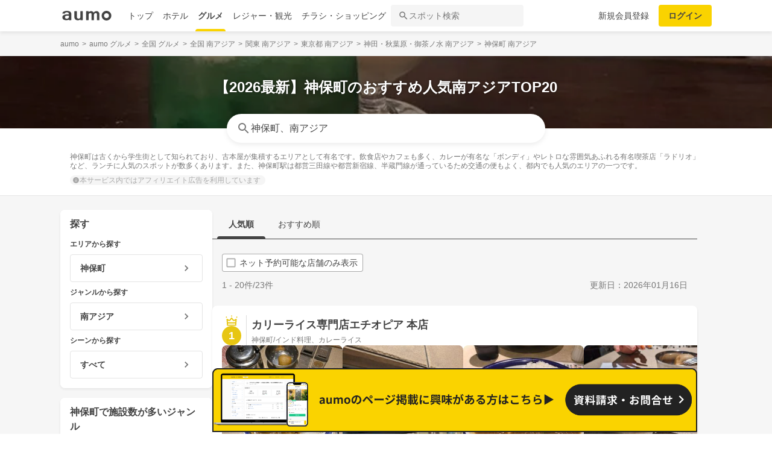

--- FILE ---
content_type: text/html; charset=utf-8
request_url: https://gourmet.aumo.jp/areas/224/categories/b29
body_size: 151235
content:
<!doctype html>
<html data-n-head-ssr lang="ja" prefix="og: http://ogp.me/ns# fb: http://ogp.me/ns/fb#" data-n-head="%7B%22lang%22:%7B%22ssr%22:%22ja%22%7D,%22prefix%22:%7B%22ssr%22:%22og:%20http://ogp.me/ns#%20fb:%20http://ogp.me/ns/fb#%22%7D%7D">
  <head >
    <meta data-n-head="ssr" charset="utf-8"><meta data-n-head="ssr" http-equiv="x-ua-compatible" content="ie=edge"><meta data-n-head="ssr" name="viewport" content="width=device-width, initial-scale=1.0, minimum-scale=1.0, maximum-scale=1.0, user-scalable=no, viewport-fit=cover"><meta data-n-head="ssr" data-hid="og:site_name" property="og:site_name" content="aumo[アウモ]"><meta data-n-head="ssr" data-hid="og:type" property="og:type" content="article"><meta data-n-head="ssr" data-hid="og:image" property="og:image" content="https://media-assets.aumo.jp/assets/images/ogimage.png"><meta data-n-head="ssr" data-hid="twitter:card" property="twitter:card" content="summary"><meta data-n-head="ssr" data-hid="twitter:site" property="twitter:site" content="@aumo_jp"><meta data-n-head="ssr" data-hid="twitter:image" property="twitter:image" content="https://media-assets.aumo.jp/assets/images/ogimage.png"><meta data-n-head="ssr" data-hid="fb:app_id" property="fb:app_id" content="749180661873556"><meta data-n-head="ssr" name="referrer" content="unsafe-url"><meta data-n-head="ssr" data-hid="description" name="description" content="神保町の南アジアを探すならaumoで。このページには「神保町 × 南アジア」に関するスポットが掲載されています。「神保町」「南アジア」に関するスポットを人気順でご覧いただけます。神保町は古くから学生街として知られており、古本屋が集積するエリアとして有名です。飲食店やカフェも多く、カレーが有名な「ボンディ」やレトロな雰囲気あふれる有名喫茶店「ラドリオ」など、ランチに人気のスポットが数多くあります。また、神保町駅は都営三田線や都営新宿線、半蔵門線が通っているため交通の便もよく、都内でも人気のエリアの一つです。"><meta data-n-head="ssr" name="google-site-verification" content="vWFi-y6IE_myRgT3Grs9eNsJLAEBcDn15tUkxZ8NAq0"><meta data-n-head="ssr" data-hid="og:url" property="og:url" content="https://gourmet.aumo.jp/areas/224/categories/b29"><meta data-n-head="ssr" data-hid="og:title" property="og:title" content="【2026最新】神保町のおすすめ人気南アジアTOP20 | aumo[アウモ]"><meta data-n-head="ssr" data-hid="og:description" property="og:description" content="神保町の南アジアを探すならaumoで。このページには「神保町 × 南アジア」に関するスポットが掲載されています。「神保町」「南アジア」に関するスポットを人気順でご覧いただけます。神保町は古くから学生街として知られており、古本屋が集積するエリアとして有名です。飲食店やカフェも多く、カレーが有名な「ボンディ」やレトロな雰囲気あふれる有名喫茶店「ラドリオ」など、ランチに人気のスポットが数多くあります。また、神保町駅は都営三田線や都営新宿線、半蔵門線が通っているため交通の便もよく、都内でも人気のエリアの一つです。"><meta data-n-head="ssr" data-hid="twitter:title" property="twitter:title" content="【2026最新】神保町のおすすめ人気南アジアTOP20 | aumo[アウモ]"><meta data-n-head="ssr" data-hid="twitter:description" property="twitter:description" content="神保町の南アジアを探すならaumoで。このページには「神保町 × 南アジア」に関するスポットが掲載されています。「神保町」「南アジア」に関するスポットを人気順でご覧いただけます。神保町は古くから学生街として知られており、古本屋が集積するエリアとして有名です。飲食店やカフェも多く、カレーが有名な「ボンディ」やレトロな雰囲気あふれる有名喫茶店「ラドリオ」など、ランチに人気のスポットが数多くあります。また、神保町駅は都営三田線や都営新宿線、半蔵門線が通っているため交通の便もよく、都内でも人気のエリアの一つです。"><title>【2026最新】神保町のおすすめ人気南アジアTOP20 | aumo[アウモ]</title><link data-n-head="ssr" rel="icon" type="image/x-icon" href="/favicon.ico"><link data-n-head="ssr" rel="canonical" href="https://gourmet.aumo.jp/areas/224/categories/b29"><link data-n-head="ssr" rel="preload" as="image" fetchpriority="high" href="https://media-assets.aumo.jp/uploads/photo/snap_photo/data/1042718/large_webp_69200f3b-7411-48bf-a20e-ea72bdbbafc3.webp"><script data-n-head="ssr" async src="https://securepubads.g.doubleclick.net/tag/js/gpt.js"></script><script data-n-head="ssr" async src="https://flux-cdn.com/client/greemedia/flux_aumo_TM_AS.min.js" type="text/javascript"></script><script data-n-head="ssr" async src="/script/translator.js" type="text/javascript"></script><script data-n-head="ssr" type="text/javascript">window.gnshbrequest = window.gnshbrequest || {cmd:[]}; window.gnshbrequest.cmd.push(function(){window.gnshbrequest.forceInternalRequest();});</script><script data-n-head="ssr" async src="https://cpt.geniee.jp/hb/v1/213480/1582/wrapper.min.js"></script><script data-n-head="ssr" type="text/javascript">!function(f,b,e,v,n,t,s){if(f.fbq)return;n=f.fbq=function(){n.callMethod?n.callMethod.apply(n,arguments):n.queue.push(arguments)};if(!f._fbq)f._fbq=n;n.push=n;n.loaded=!0;n.version="2.0";n.queue=[];t=b.createElement(e);t.async=!0;t.src=v;s=b.getElementsByTagName(e)[0];s.parentNode.insertBefore(t,s)}(window,document,"script","https://connect.facebook.net/en_US/fbevents.js");fbq("init","1521537415191456");fbq("track","PageView");</script><script data-n-head="ssr" async src="https://www.googletagmanager.com/gtag/js?id=AW-727075267"></script><script data-n-head="ssr" type="text/javascript">window.dataLayer = window.dataLayer || []; function gtag(){dataLayer.push(arguments);} gtag("js", new Date()); gtag("config", "AW-727075267");</script><script data-n-head="ssr" data-hid="gtm-script">if(!window._gtm_init){window._gtm_init=1;(function(w,n,d,m,e,p){w[d]=(w[d]==1||n[d]=='yes'||n[d]==1||n[m]==1||(w[e]&&w[e][p]&&w[e][p]()))?1:0})(window,navigator,'doNotTrack','msDoNotTrack','external','msTrackingProtectionEnabled');(function(w,d,s,l,x,y){w[x]={};w._gtm_inject=function(i){if(w.doNotTrack||w[x][i])return;w[x][i]=1;w[l]=w[l]||[];w[l].push({'gtm.start':new Date().getTime(),event:'gtm.js'});var f=d.getElementsByTagName(s)[0],j=d.createElement(s);j.async=true;j.src='https://www.googletagmanager.com/gtm.js?id='+i;f.parentNode.insertBefore(j,f);};w[y]('GTM-W4WZK7J')})(window,document,'script','dataLayer','_gtm_ids','_gtm_inject')}</script><script data-n-head="ssr" src="https://www.googletagmanager.com/gtag/js?id=G-WD9TB3Z1KE" async></script><script data-n-head="ssr">
        window.googletag = window.googletag || {cmd: []};
        googletag.cmd.push(function() {
          googletag.defineSlot('/21383687/aumo_pc_locations_rectangle_left_1', [[336, 280],[300, 250],], 'div-gpt-ad-1592280379424-0').addService(googletag.pubads());googletag.defineSlot('/21383687/aumo_pc_locations_rectangle_right_1', [[336, 280],[300, 250],], 'div-gpt-ad-1592280433859-0').addService(googletag.pubads());googletag.defineSlot('/21383687/aumo_pc_locations_rectangle_left_2', [[336, 280],[300, 250],], 'div-gpt-ad-1592283374997-0').addService(googletag.pubads());googletag.defineSlot('/21383687/aumo_pc_locations_rectangle_right_2', [[336, 280],[300, 250],], 'div-gpt-ad-1592283426922-0').addService(googletag.pubads());googletag.defineSlot('/21383687/aumo_pc_locations_rectangle_left_3', [[336, 280],[300, 250],], 'div-gpt-ad-1592283485193-0').addService(googletag.pubads());googletag.defineSlot('/21383687/aumo_pc_locations_rectangle_right_3', [[336, 280],[300, 250],], 'div-gpt-ad-1592288269465-0').addService(googletag.pubads());googletag.defineSlot('/21383687/aumo_pc_locations_rectangle_left_4', [[336, 280],[300, 250],], 'div-gpt-ad-1592288455414-0').addService(googletag.pubads());googletag.defineSlot('/21383687/aumo_pc_locations_rectangle_right_4', [[336, 280],[300, 250],], 'div-gpt-ad-1592288528150-0').addService(googletag.pubads());googletag.defineSlot('/21383687/aumo_pc_locations_rectangle_left_5', [[336, 280],[300, 250],], 'div-gpt-ad-1592288581810-0').addService(googletag.pubads());googletag.defineSlot('/21383687/aumo_pc_locations_rectangle_right_5', [[336, 280],[300, 250],], 'div-gpt-ad-1592288632840-0').addService(googletag.pubads());googletag.defineSlot('/21383687/aumo_pc_locations_rectangle_left_6', [[336, 280],[300, 250],], 'div-gpt-ad-1598346596475-0').addService(googletag.pubads());googletag.defineSlot('/21383687/aumo_pc_locations_rectangle_right_6', [[336, 280],[300, 250],], 'div-gpt-ad-1598346691474-0').addService(googletag.pubads());googletag.defineSlot('/21383687/aumo_pc_locations_rectangle_left_7', [[336, 280],[300, 250],], 'div-gpt-ad-1598346799691-0').addService(googletag.pubads());googletag.defineSlot('/21383687/aumo_pc_locations_rectangle_right_7', [[336, 280],[300, 250],], 'div-gpt-ad-1598346853659-0').addService(googletag.pubads());googletag.defineSlot('/21383687/aumo_pc_locations_rectangle_left_8', [[336, 280],[300, 250],], 'div-gpt-ad-1598346956275-0').addService(googletag.pubads());googletag.defineSlot('/21383687/aumo_pc_locations_rectangle_right_8', [[336, 280],[300, 250],], 'div-gpt-ad-1598347015516-0').addService(googletag.pubads());
          googletag.pubads().setTargeting('aumo_gourmet', '/areas/224/categories/b29');
          googletag.pubads().collapseEmptyDivs();
          googletag.pubads().enableSingleRequest();
          googletag.pubads().disableInitialLoad();
          googletag.enableServices();
        });
      </script><script data-n-head="ssr">
        var readyBids = {
          prebid: false,
          amazon: false,
          google: false
        };
        var failSafeTimeout = 3e3;
        // when both APS and Prebid have returned, initiate ad request
        var launchAdServer = function () {
          if (!readyBids.amazon || !readyBids.prebid) {
            return;
          }
          requestAdServer();
        };
        var requestAdServer = function () {
          if (!readyBids.google) {
            readyBids.google = true;
            googletag.cmd.push(function () {
              pbjs.que.push(function () {
                pbjs.setTargetingForGPTAsync();
              });
              apstag.setDisplayBids();
              googletag.pubads().refresh();
            });
          }
        };</script><script data-n-head="ssr">
        window.pbjs = window.pbjs || {que: []};
        window.googletag = window.googletag || {cmd: []};</script><script data-n-head="ssr">
        ! function (a9, a, p, s, t, A, g) {
          if (a[a9]) return;
          function q(c, r) {
            a[a9]._Q.push([c, r])
          }
          a[a9] = {
            init: function () {
              q("i", arguments)
            },
            fetchBids: function () {
              q("f", arguments)
            },
            setDisplayBids: function () {},
            targetingKeys: function () {
              return []
            },
            _Q: []
          };
          A = p.createElement(s);
          A.async = !0;
          A.src = t;
          g = p.getElementsByTagName(s)[0];
          g.parentNode.insertBefore(A, g)
        }("apstag", window, document, "script", "//c.amazon-adsystem.com/aax2/apstag.js");
        apstag.init({
          pubID: '3684',
          adServer: 'googletag',
          bidTimeout: 1e3
        });
        apstag.fetchBids({
          slots: [
            { slotID: 'div-gpt-ad-1592280379424-0', slotName: '/21383687/aumo_pc_locations_rectangle_left_1', sizes: [[336, 280],[300, 250],] },{ slotID: 'div-gpt-ad-1592280433859-0', slotName: '/21383687/aumo_pc_locations_rectangle_right_1', sizes: [[336, 280],[300, 250],] },{ slotID: 'div-gpt-ad-1592283374997-0', slotName: '/21383687/aumo_pc_locations_rectangle_left_2', sizes: [[336, 280],[300, 250],] },{ slotID: 'div-gpt-ad-1592283426922-0', slotName: '/21383687/aumo_pc_locations_rectangle_right_2', sizes: [[336, 280],[300, 250],] },{ slotID: 'div-gpt-ad-1592283485193-0', slotName: '/21383687/aumo_pc_locations_rectangle_left_3', sizes: [[336, 280],[300, 250],] },{ slotID: 'div-gpt-ad-1592288269465-0', slotName: '/21383687/aumo_pc_locations_rectangle_right_3', sizes: [[336, 280],[300, 250],] },{ slotID: 'div-gpt-ad-1592288455414-0', slotName: '/21383687/aumo_pc_locations_rectangle_left_4', sizes: [[336, 280],[300, 250],] },{ slotID: 'div-gpt-ad-1592288528150-0', slotName: '/21383687/aumo_pc_locations_rectangle_right_4', sizes: [[336, 280],[300, 250],] },{ slotID: 'div-gpt-ad-1592288581810-0', slotName: '/21383687/aumo_pc_locations_rectangle_left_5', sizes: [[336, 280],[300, 250],] },{ slotID: 'div-gpt-ad-1592288632840-0', slotName: '/21383687/aumo_pc_locations_rectangle_right_5', sizes: [[336, 280],[300, 250],] },{ slotID: 'div-gpt-ad-1598346596475-0', slotName: '/21383687/aumo_pc_locations_rectangle_left_6', sizes: [[336, 280],[300, 250],] },{ slotID: 'div-gpt-ad-1598346691474-0', slotName: '/21383687/aumo_pc_locations_rectangle_right_6', sizes: [[336, 280],[300, 250],] },{ slotID: 'div-gpt-ad-1598346799691-0', slotName: '/21383687/aumo_pc_locations_rectangle_left_7', sizes: [[336, 280],[300, 250],] },{ slotID: 'div-gpt-ad-1598346853659-0', slotName: '/21383687/aumo_pc_locations_rectangle_right_7', sizes: [[336, 280],[300, 250],] },{ slotID: 'div-gpt-ad-1598346956275-0', slotName: '/21383687/aumo_pc_locations_rectangle_left_8', sizes: [[336, 280],[300, 250],] },{ slotID: 'div-gpt-ad-1598347015516-0', slotName: '/21383687/aumo_pc_locations_rectangle_right_8', sizes: [[336, 280],[300, 250],] },
          ]
        }, function (bids) {
          googletag.cmd.push(function () {
            readyBids.amazon = true;
            launchAdServer();
          });
        });</script><script data-n-head="ssr">
        // set failsafe timeout
        setTimeout(function () {
          requestAdServer();
        }, failSafeTimeout);</script><script data-n-head="ssr" type="application/ld+json">
        {
          "@context": "https://schema.org",
          "@type": "DataFeedItem",
          "name": "更新日",
          "dateModified": "2026-01-16T20:44:05+00:00"
        }</script><script data-n-head="ssr" type="application/ld+json">{"@context":"https://schema.org","publisher":[{"@type":"Organization","name":"グリーエックス株式会社","alternateName":"GREE X, Inc.","employee":[{"@type":"Person","name":"生方 駿一","jobTitle":"執行役員"}],"foundingDate":"February,2025","sameAs":"https://gree-x.com","address":[{"@type":"PostalAddress","addressLocality":"Tokyo","addressRegion":"JP","postalCode":1060032,"streetAddress":"東京都港区六本木6丁目11−1六本木ヒルズゲートタワー"}],"ethicsPolicy":"https://gree-x.com/privacy/gree-x","ownershipFundingInfo":"","parentOrganization":[{"@type":"Corporation","name":"グリーホールディングス株式会社","sameAs":"https://hd.gree.net/jp/ja/","url":"https://hd.gree.net/jp/ja/corporate/"}]}],"mainEntityOfPage":{"@type":"WebPage","@id":"https://gourmet.aumo.jp/areas/224/categories/b29"},"headline":"【2026最新】神保町のおすすめ人気南アジアTOP20 | aumo[アウモ]","description":"神保町の南アジアを探すならaumoで。このページには「神保町 × 南アジア」に関するスポットが掲載されています。「神保町」「南アジア」に関するスポットを人気順でご覧いただけます。神保町は古くから学生街として知られており、古本屋が集積するエリアとして有名です。飲食店やカフェも多く、カレーが有名な「ボンディ」やレトロな雰囲気あふれる有名喫茶店「ラドリオ」など、ランチに人気のスポットが数多くあります。また、神保町駅は都営三田線や都営新宿線、半蔵門線が通っているため交通の便もよく、都内でも人気のエリアの一つです。","datePublished":"2020-09-08T18:37:35+09:00","dateModified":"2026-01-27T20:44:05+00:00","image":{"@type":"ImageObject","url":"https://media-assets.aumo.jp/uploads/photo/external_photo/data/2073109/large_70236fbe-87e5-41f6-8260-a056fbbe360d.jpg"}}</script><script data-n-head="ssr">
    window.googletag = window.googletag || {cmd: []};
    var interstitial_slot, static_slot;
    var out_of_page_slot_name = '/21383687/aumo_web_ec_interstitial_ad';
    googletag.cmd.push(function() {
      interstitial_slot = googletag.defineOutOfPageSlot(
        out_of_page_slot_name,
        googletag.enums.OutOfPageFormat.INTERSTITIAL);
      if (interstitial_slot) {
        interstitial_slot.addService(googletag.pubads());
      }
      googletag.pubads().enableSingleRequest();
      googletag.enableServices();
      googletag.display(interstitial_slot);
    });</script><link rel="preload" href="https://travel-frontend-assets.aumo.jp/dist/client/3dca379.js" as="script"><link rel="preload" href="https://travel-frontend-assets.aumo.jp/dist/client/8ab8cdf.js" as="script"><link rel="preload" href="https://travel-frontend-assets.aumo.jp/dist/client/b325f87.js" as="script"><link rel="preload" href="https://travel-frontend-assets.aumo.jp/dist/client/bcaea1a.js" as="script"><link rel="preload" href="https://travel-frontend-assets.aumo.jp/dist/client/ce20c41.js" as="script"><link rel="preload" href="https://travel-frontend-assets.aumo.jp/dist/client/88bf36d.js" as="script"><link rel="preload" href="https://travel-frontend-assets.aumo.jp/dist/client/496bf8d.js" as="script"><link rel="preload" href="https://travel-frontend-assets.aumo.jp/dist/client/dc8a90f.js" as="script"><link rel="preload" href="https://travel-frontend-assets.aumo.jp/dist/client/3b5ee85.js" as="script"><style data-vue-ssr-id="83fd6f88:0 6d256c62:0 60f768fc:0 496d1c65:0 5ac23d9c:0 83db74ba:0 2936009f:0 4510988e:0 b5ad8924:0 3ab1b54b:0 910c9066:0 28fa4245:0 623d5967:0 7f0da74c:0 ad86a4ce:0 888daae4:0 3655fdef:0 54260ce6:0 75014d5e:0 05084d50:0 5601b7bf:0 45d92dc0:0 465bc379:0 cb719814:0 3f3356ab:0 27fce145:0 371c07f8:0 1eb9044c:0 0887fba8:0 3f0e9f03:0 a4f184fe:0 bcc373ca:0 299506a4:0 09eb7c40:0 5b169180:0 48732cc6:0 cbe04680:0 ecbe03a0:0 1a9a8652:0 7ec133f2:0 25e24863:0 bd855680:0 ebe82f72:0 25493972:0 6faa1d1b:0 50777017:0 dfeb7d48:0 58c97647:0 450843b6:0 0e0078f6:0 5a734657:0 62195636:0 f0d70a58:0 0ee540ba:0">.swiper-container{list-style:none;margin:0 auto;overflow:hidden;padding:0;position:relative;z-index:1}.swiper-container-no-flexbox .swiper-slide{float:left}.swiper-container-vertical>.swiper-wrapper{flex-direction:column}.swiper-wrapper{box-sizing:content-box;display:flex;height:100%;position:relative;transition-property:transform;width:100%;z-index:1}.swiper-container-android .swiper-slide,.swiper-wrapper{transform:translateZ(0)}.swiper-container-multirow>.swiper-wrapper{flex-wrap:wrap}.swiper-container-free-mode>.swiper-wrapper{margin:0 auto;transition-timing-function:ease-out}.swiper-slide{flex-shrink:0;height:100%;position:relative;transition-property:transform;width:100%}.swiper-slide-invisible-blank{visibility:hidden}.swiper-container-autoheight,.swiper-container-autoheight .swiper-slide{height:auto}.swiper-container-autoheight .swiper-wrapper{align-items:flex-start;transition-property:transform,height}.swiper-container-3d{perspective:1200px}.swiper-container-3d .swiper-cube-shadow,.swiper-container-3d .swiper-slide,.swiper-container-3d .swiper-slide-shadow-bottom,.swiper-container-3d .swiper-slide-shadow-left,.swiper-container-3d .swiper-slide-shadow-right,.swiper-container-3d .swiper-slide-shadow-top,.swiper-container-3d .swiper-wrapper{transform-style:preserve-3d}.swiper-container-3d .swiper-slide-shadow-bottom,.swiper-container-3d .swiper-slide-shadow-left,.swiper-container-3d .swiper-slide-shadow-right,.swiper-container-3d .swiper-slide-shadow-top{height:100%;left:0;pointer-events:none;position:absolute;top:0;width:100%;z-index:10}.swiper-container-3d .swiper-slide-shadow-left{background-image:linear-gradient(270deg,rgba(0,0,0,.5),transparent)}.swiper-container-3d .swiper-slide-shadow-right{background-image:linear-gradient(90deg,rgba(0,0,0,.5),transparent)}.swiper-container-3d .swiper-slide-shadow-top{background-image:linear-gradient(0deg,rgba(0,0,0,.5),transparent)}.swiper-container-3d .swiper-slide-shadow-bottom{background-image:linear-gradient(180deg,rgba(0,0,0,.5),transparent)}.swiper-container-wp8-horizontal,.swiper-container-wp8-horizontal>.swiper-wrapper{touch-action:pan-y}.swiper-container-wp8-vertical,.swiper-container-wp8-vertical>.swiper-wrapper{touch-action:pan-x}.swiper-button-next,.swiper-button-prev{background-position:50%;background-repeat:no-repeat;background-size:27px 44px;cursor:pointer;height:44px;margin-top:-22px;position:absolute;top:50%;width:27px;z-index:10}.swiper-button-next.swiper-button-disabled,.swiper-button-prev.swiper-button-disabled{cursor:auto;opacity:.35;pointer-events:none}.swiper-button-prev,.swiper-container-rtl .swiper-button-next{background-image:url("data:image/svg+xml;charset=utf-8,%3Csvg xmlns='http://www.w3.org/2000/svg' viewBox='0 0 27 44'%3E%3Cpath fill='%23007aff' d='M0 22 22 0l2.1 2.1L4.2 22l19.9 19.9L22 44z'/%3E%3C/svg%3E");left:10px;right:auto}.swiper-button-next,.swiper-container-rtl .swiper-button-prev{background-image:url("data:image/svg+xml;charset=utf-8,%3Csvg xmlns='http://www.w3.org/2000/svg' viewBox='0 0 27 44'%3E%3Cpath fill='%23007aff' d='M27 22 5 44l-2.1-2.1L22.8 22 2.9 2.1 5 0z'/%3E%3C/svg%3E");left:auto;right:10px}.swiper-button-prev.swiper-button-white,.swiper-container-rtl .swiper-button-next.swiper-button-white{background-image:url("data:image/svg+xml;charset=utf-8,%3Csvg xmlns='http://www.w3.org/2000/svg' viewBox='0 0 27 44'%3E%3Cpath fill='%23fff' d='M0 22 22 0l2.1 2.1L4.2 22l19.9 19.9L22 44z'/%3E%3C/svg%3E")}.swiper-button-next.swiper-button-white,.swiper-container-rtl .swiper-button-prev.swiper-button-white{background-image:url("data:image/svg+xml;charset=utf-8,%3Csvg xmlns='http://www.w3.org/2000/svg' viewBox='0 0 27 44'%3E%3Cpath fill='%23fff' d='M27 22 5 44l-2.1-2.1L22.8 22 2.9 2.1 5 0z'/%3E%3C/svg%3E")}.swiper-button-prev.swiper-button-black,.swiper-container-rtl .swiper-button-next.swiper-button-black{background-image:url("data:image/svg+xml;charset=utf-8,%3Csvg xmlns='http://www.w3.org/2000/svg' viewBox='0 0 27 44'%3E%3Cpath d='M0 22 22 0l2.1 2.1L4.2 22l19.9 19.9L22 44z'/%3E%3C/svg%3E")}.swiper-button-next.swiper-button-black,.swiper-container-rtl .swiper-button-prev.swiper-button-black{background-image:url("data:image/svg+xml;charset=utf-8,%3Csvg xmlns='http://www.w3.org/2000/svg' viewBox='0 0 27 44'%3E%3Cpath d='M27 22 5 44l-2.1-2.1L22.8 22 2.9 2.1 5 0z'/%3E%3C/svg%3E")}.swiper-button-lock{display:none}.swiper-pagination{position:absolute;text-align:center;transform:translateZ(0);transition:opacity .3s;z-index:10}.swiper-pagination.swiper-pagination-hidden{opacity:0}.swiper-container-horizontal>.swiper-pagination-bullets,.swiper-pagination-custom,.swiper-pagination-fraction{bottom:10px;left:0;width:100%}.swiper-pagination-bullets-dynamic{font-size:0;overflow:hidden}.swiper-pagination-bullets-dynamic .swiper-pagination-bullet{position:relative;transform:scale(.33)}.swiper-pagination-bullets-dynamic .swiper-pagination-bullet-active,.swiper-pagination-bullets-dynamic .swiper-pagination-bullet-active-main{transform:scale(1)}.swiper-pagination-bullets-dynamic .swiper-pagination-bullet-active-prev{transform:scale(.66)}.swiper-pagination-bullets-dynamic .swiper-pagination-bullet-active-prev-prev{transform:scale(.33)}.swiper-pagination-bullets-dynamic .swiper-pagination-bullet-active-next{transform:scale(.66)}.swiper-pagination-bullets-dynamic .swiper-pagination-bullet-active-next-next{transform:scale(.33)}.swiper-pagination-bullet{background:#000;border-radius:100%;display:inline-block;height:8px;opacity:.2;width:8px}button.swiper-pagination-bullet{-webkit-appearance:none;-moz-appearance:none;appearance:none;border:none;box-shadow:none;margin:0;padding:0}.swiper-pagination-clickable .swiper-pagination-bullet{cursor:pointer}.swiper-pagination-bullet-active{background:#007aff;opacity:1}.swiper-container-vertical>.swiper-pagination-bullets{right:10px;top:50%;transform:translate3d(0,-50%,0)}.swiper-container-vertical>.swiper-pagination-bullets .swiper-pagination-bullet{display:block;margin:6px 0}.swiper-container-vertical>.swiper-pagination-bullets.swiper-pagination-bullets-dynamic{top:50%;transform:translateY(-50%);width:8px}.swiper-container-vertical>.swiper-pagination-bullets.swiper-pagination-bullets-dynamic .swiper-pagination-bullet{display:inline-block;transition:transform .2s,top .2s}.swiper-container-horizontal>.swiper-pagination-bullets .swiper-pagination-bullet{margin:0 4px}.swiper-container-horizontal>.swiper-pagination-bullets.swiper-pagination-bullets-dynamic{left:50%;transform:translateX(-50%);white-space:nowrap}.swiper-container-horizontal>.swiper-pagination-bullets.swiper-pagination-bullets-dynamic .swiper-pagination-bullet{transition:transform .2s,left .2s}.swiper-container-horizontal.swiper-container-rtl>.swiper-pagination-bullets-dynamic .swiper-pagination-bullet{transition:transform .2s,right .2s}.swiper-pagination-progressbar{background:rgba(0,0,0,.25);position:absolute}.swiper-pagination-progressbar .swiper-pagination-progressbar-fill{background:#007aff;height:100%;left:0;position:absolute;top:0;transform:scale(0);transform-origin:left top;width:100%}.swiper-container-rtl .swiper-pagination-progressbar .swiper-pagination-progressbar-fill{transform-origin:right top}.swiper-container-horizontal>.swiper-pagination-progressbar,.swiper-container-vertical>.swiper-pagination-progressbar.swiper-pagination-progressbar-opposite{height:4px;left:0;top:0;width:100%}.swiper-container-horizontal>.swiper-pagination-progressbar.swiper-pagination-progressbar-opposite,.swiper-container-vertical>.swiper-pagination-progressbar{height:100%;left:0;top:0;width:4px}.swiper-pagination-white .swiper-pagination-bullet-active{background:#fff}.swiper-pagination-progressbar.swiper-pagination-white{background:hsla(0,0%,100%,.25)}.swiper-pagination-progressbar.swiper-pagination-white .swiper-pagination-progressbar-fill{background:#fff}.swiper-pagination-black .swiper-pagination-bullet-active{background:#000}.swiper-pagination-progressbar.swiper-pagination-black{background:rgba(0,0,0,.25)}.swiper-pagination-progressbar.swiper-pagination-black .swiper-pagination-progressbar-fill{background:#000}.swiper-pagination-lock{display:none}.swiper-scrollbar{background:rgba(0,0,0,.1);border-radius:10px;position:relative;-ms-touch-action:none}.swiper-container-horizontal>.swiper-scrollbar{bottom:3px;height:5px;left:1%;position:absolute;width:98%;z-index:50}.swiper-container-vertical>.swiper-scrollbar{height:98%;position:absolute;right:3px;top:1%;width:5px;z-index:50}.swiper-scrollbar-drag{background:rgba(0,0,0,.5);border-radius:10px;height:100%;left:0;position:relative;top:0;width:100%}.swiper-scrollbar-cursor-drag{cursor:move}.swiper-scrollbar-lock{display:none}.swiper-zoom-container{align-items:center;display:flex;height:100%;justify-content:center;text-align:center;width:100%}.swiper-zoom-container>canvas,.swiper-zoom-container>img,.swiper-zoom-container>svg{max-height:100%;max-width:100%;-o-object-fit:contain;object-fit:contain}.swiper-slide-zoomed{cursor:move}.swiper-lazy-preloader{animation:swiper-preloader-spin 1s steps(12) infinite;height:42px;left:50%;margin-left:-21px;margin-top:-21px;position:absolute;top:50%;transform-origin:50%;width:42px;z-index:10}.swiper-lazy-preloader:after{background-image:url("data:image/svg+xml;charset=utf-8,%3Csvg xmlns='http://www.w3.org/2000/svg' xmlns:xlink='http://www.w3.org/1999/xlink' viewBox='0 0 120 120'%3E%3Cdefs%3E%3Cpath id='a' stroke='%236c6c6c' stroke-linecap='round' stroke-width='11' d='M60 7v20'/%3E%3C/defs%3E%3Cuse xlink:href='%23a' opacity='.27'/%3E%3Cuse xlink:href='%23a' opacity='.27' transform='rotate(30 60 60)'/%3E%3Cuse xlink:href='%23a' opacity='.27' transform='rotate(60 60 60)'/%3E%3Cuse xlink:href='%23a' opacity='.27' transform='rotate(90 60 60)'/%3E%3Cuse xlink:href='%23a' opacity='.27' transform='rotate(120 60 60)'/%3E%3Cuse xlink:href='%23a' opacity='.27' transform='rotate(150 60 60)'/%3E%3Cuse xlink:href='%23a' opacity='.37' transform='rotate(180 60 60)'/%3E%3Cuse xlink:href='%23a' opacity='.46' transform='rotate(210 60 60)'/%3E%3Cuse xlink:href='%23a' opacity='.56' transform='rotate(240 60 60)'/%3E%3Cuse xlink:href='%23a' opacity='.66' transform='rotate(270 60 60)'/%3E%3Cuse xlink:href='%23a' opacity='.75' transform='rotate(300 60 60)'/%3E%3Cuse xlink:href='%23a' opacity='.85' transform='rotate(330 60 60)'/%3E%3C/svg%3E");background-position:50%;background-repeat:no-repeat;background-size:100%;content:"";display:block;height:100%;width:100%}.swiper-lazy-preloader-white:after{background-image:url("data:image/svg+xml;charset=utf-8,%3Csvg xmlns='http://www.w3.org/2000/svg' xmlns:xlink='http://www.w3.org/1999/xlink' viewBox='0 0 120 120'%3E%3Cdefs%3E%3Cpath id='a' stroke='%23fff' stroke-linecap='round' stroke-width='11' d='M60 7v20'/%3E%3C/defs%3E%3Cuse xlink:href='%23a' opacity='.27'/%3E%3Cuse xlink:href='%23a' opacity='.27' transform='rotate(30 60 60)'/%3E%3Cuse xlink:href='%23a' opacity='.27' transform='rotate(60 60 60)'/%3E%3Cuse xlink:href='%23a' opacity='.27' transform='rotate(90 60 60)'/%3E%3Cuse xlink:href='%23a' opacity='.27' transform='rotate(120 60 60)'/%3E%3Cuse xlink:href='%23a' opacity='.27' transform='rotate(150 60 60)'/%3E%3Cuse xlink:href='%23a' opacity='.37' transform='rotate(180 60 60)'/%3E%3Cuse xlink:href='%23a' opacity='.46' transform='rotate(210 60 60)'/%3E%3Cuse xlink:href='%23a' opacity='.56' transform='rotate(240 60 60)'/%3E%3Cuse xlink:href='%23a' opacity='.66' transform='rotate(270 60 60)'/%3E%3Cuse xlink:href='%23a' opacity='.75' transform='rotate(300 60 60)'/%3E%3Cuse xlink:href='%23a' opacity='.85' transform='rotate(330 60 60)'/%3E%3C/svg%3E")}@keyframes swiper-preloader-spin{to{transform:rotate(1turn)}}.swiper-container .swiper-notification{left:0;opacity:0;pointer-events:none;position:absolute;top:0;z-index:-1000}.swiper-container-fade.swiper-container-free-mode .swiper-slide{transition-timing-function:ease-out}.swiper-container-fade .swiper-slide{pointer-events:none;transition-property:opacity}.swiper-container-fade .swiper-slide .swiper-slide{pointer-events:none}.swiper-container-fade .swiper-slide-active,.swiper-container-fade .swiper-slide-active .swiper-slide-active{pointer-events:auto}.swiper-container-cube{overflow:visible}.swiper-container-cube .swiper-slide{backface-visibility:hidden;height:100%;pointer-events:none;transform-origin:0 0;visibility:hidden;width:100%;z-index:1}.swiper-container-cube .swiper-slide .swiper-slide{pointer-events:none}.swiper-container-cube.swiper-container-rtl .swiper-slide{transform-origin:100% 0}.swiper-container-cube .swiper-slide-active,.swiper-container-cube .swiper-slide-active .swiper-slide-active{pointer-events:auto}.swiper-container-cube .swiper-slide-active,.swiper-container-cube .swiper-slide-next,.swiper-container-cube .swiper-slide-next+.swiper-slide,.swiper-container-cube .swiper-slide-prev{pointer-events:auto;visibility:visible}.swiper-container-cube .swiper-slide-shadow-bottom,.swiper-container-cube .swiper-slide-shadow-left,.swiper-container-cube .swiper-slide-shadow-right,.swiper-container-cube .swiper-slide-shadow-top{backface-visibility:hidden;z-index:0}.swiper-container-cube .swiper-cube-shadow{background:#000;bottom:0;filter:blur(50px);height:100%;left:0;opacity:.6;position:absolute;width:100%;z-index:0}.swiper-container-flip{overflow:visible}.swiper-container-flip .swiper-slide{backface-visibility:hidden;pointer-events:none;z-index:1}.swiper-container-flip .swiper-slide .swiper-slide{pointer-events:none}.swiper-container-flip .swiper-slide-active,.swiper-container-flip .swiper-slide-active .swiper-slide-active{pointer-events:auto}.swiper-container-flip .swiper-slide-shadow-bottom,.swiper-container-flip .swiper-slide-shadow-left,.swiper-container-flip .swiper-slide-shadow-right,.swiper-container-flip .swiper-slide-shadow-top{backface-visibility:hidden;z-index:0}.swiper-container-coverflow .swiper-wrapper{-ms-perspective:1200px}html{font-family:inherit}a,abbr,acronym,address,applet,article,aside,audio,b,big,blockquote,body,canvas,caption,center,cite,code,dd,del,details,dfn,div,dl,dt,em,embed,fieldset,figcaption,figure,footer,form,h1,h2,h3,h4,h5,h6,header,hgroup,html,i,iframe,img,input,ins,kbd,label,legend,li,mark,menu,nav,object,ol,output,p,pre,q,ruby,s,samp,section,small,span,strike,strong,sub,summary,sup,table,tbody,td,tfoot,th,thead,time,tr,tt,u,ul,var,video{border:0;margin:0;padding:0;vertical-align:baseline}li,ol,ul{list-style:none;padding:0}blockquote,q{quotes:none}blockquote:after,blockquote:before,q:after,q:before{content:none}table{border-collapse:collapse;border-spacing:0}article,aside,details,figcaption,figure,footer,header,hgroup,menu,nav,section{display:block}h1,h2,h3,h4,h5,h6,p{font-weight:400;font:inherit;margin:0}hr{background:#ccc;height:1px;margin:0 auto;width:100%}input,select{vertical-align:middle}button,input,select,textarea{-webkit-appearance:none;-moz-appearance:none;appearance:none;outline:none}button{background-color:transparent;border:none;cursor:pointer;padding:0}input::-ms-clear,input::-ms-reveal{visibility:hidden}select::-ms-expand{display:none}body{color:#444;font-family:-apple-system,BlinkMacSystemFont,"Helvetica Neue","Segoe UI","Hiragino Kaku Gothic ProN","Hiragino Sans",Arial,Meiryo,sans-serif;font-size:100%;line-height:1;-webkit-text-size-adjust:100%;-moz-text-size-adjust:100%;text-size-adjust:100%;width:100%;word-break:break-word}*{-ms-box-sizing:border-box;box-sizing:border-box}a{display:inline-block;*display:inline;*zoom:1;-webkit-tap-highlight-color:rgba(0,0,0,0);cursor:pointer;max-width:100%;-webkit-text-decoration:none;text-decoration:none}
:root{--achromatic-black:#000;--achromatic-white:#fff;--amethyst-100:#ebe8ff;--amethyst-200:#dad3ff;--amethyst-300:#beb0ff;--amethyst-400:#9f83ff;--amethyst-50:#f4f2ff;--amethyst-500:#8151ff;--amethyst-600:#722dfa;--amethyst-700:#631ce5;--amethyst-800:#5316c1;--amethyst-900:#45159d;--amethyst-950:#290a6b;--blue-100:#d9ebff;--blue-200:#bbdcff;--blue-300:#8cc7ff;--blue-400:#56a7ff;--blue-50:#eef6ff;--blue-500:#2f83ff;--blue-600:#1862f8;--blue-700:#114ce4;--blue-800:#143eb9;--blue-900:#173991;--blue-950:#132458;--castro-100:#fde6f3;--castro-200:#fdcde9;--castro-300:#fca5d6;--castro-400:#f96db9;--castro-50:#fdf2f8;--castro-500:#f3419d;--castro-600:#e2207a;--castro-700:#c51160;--castro-800:#a3114f;--castro-900:#871444;--castro-950:#530425;--gray-100:#e5eaf1;--gray-200:#ced5df;--gray-300:#abb7c4;--gray-400:#8693a2;--gray-50:#f2f4f8;--gray-500:#677483;--gray-600:#515d6c;--gray-700:#3f4855;--gray-800:#282d33;--gray-900:#1c1e21;--gray-950:#131416;--gray-alpha-10:rgba(0,0,0,.102);--gray-alpha-20:rgba(0,0,0,.2);--gray-alpha-30:rgba(0,0,0,.302);--gray-alpha-40:rgba(0,0,0,.4);--gray-alpha-50:rgba(0,0,0,.502);--gray-alpha-60:rgba(0,0,0,.6);--gray-alpha-70:rgba(0,0,0,.698);--gray-alpha-80:rgba(0,0,0,.8);--gray-alpha-90:rgba(0,0,0,.898);--green-100:#d8ffe8;--green-200:#b4fed2;--green-300:#79fcb0;--green-400:#38f086;--green-50:#eefff4;--green-500:#0ed965;--green-600:#05b44f;--green-700:#088d42;--green-800:#0c6f38;--green-900:#0c5b30;--green-950:#00371a;--lime-100:#f5ffc5;--lime-200:#e9ff92;--lime-300:#d7ff53;--lime-400:#c1fc1f;--lime-50:#fbffe4;--lime-500:#a3e200;--lime-600:#7db500;--lime-700:#5f8902;--lime-800:#4c6c08;--lime-900:#405b0c;--lime-950:#203300;--mint-100:#cffce4;--mint-200:#a3f7cf;--mint-300:#68edb6;--mint-400:#2cdb98;--mint-50:#ebfef5;--mint-500:#08c181;--mint-600:#009d69;--mint-700:#007e57;--mint-800:#026346;--mint-900:#03513c;--mint-950:#002f23;--orange-100:#ffedd3;--orange-200:#ffd7a6;--orange-300:#ffb96d;--orange-400:#ff9032;--orange-50:#fff7ec;--orange-500:#ff700b;--orange-600:#f55301;--orange-700:#cb3c03;--orange-800:#a1300b;--orange-900:#81290d;--orange-950:#461204;--purple-100:#f4e9fe;--purple-200:#ebd6fe;--purple-300:#dbb6fc;--purple-400:#c487f9;--purple-50:#faf5ff;--purple-500:#ae59f3;--purple-600:#9a37e6;--purple-700:#8426ca;--purple-800:#7024a5;--purple-900:#5c1e85;--purple-950:#440a6b;--red-100:#ffdcdf;--red-200:#ffbfc4;--red-300:#ff929b;--red-400:#ff5462;--red-50:#ffeff0;--red-500:#ff1f31;--red-600:#ff0015;--red-700:#db0012;--red-800:#b4000f;--red-900:#74060f;--red-950:#520007;--turquoise-100:#c9ffff;--turquoise-200:#99fdff;--turquoise-300:#54f9ff;--turquoise-400:#07e9ff;--turquoise-50:#e9ffff;--turquoise-500:#00cbef;--turquoise-600:#00a1c9;--turquoise-700:#007fa1;--turquoise-800:#086682;--turquoise-900:#0c546d;--turquoise-950:#002533;--yellow-100:#feffc1;--yellow-200:#fffe86;--yellow-300:#fff541;--yellow-400:#ffe60d;--yellow-50:#ffffe7;--yellow-500:#fad300;--yellow-600:#d19e00;--yellow-700:#a67102;--yellow-800:#89580a;--yellow-900:#74480f;--yellow-950:#442604;--yellow-orange-100:#fff4c4;--yellow-orange-200:#ffe985;--yellow-orange-300:#ffd845;--yellow-orange-400:#ffc41a;--yellow-orange-50:#fffcea;--yellow-orange-500:#ffa200;--yellow-orange-600:#e37900;--yellow-orange-700:#bc5301;--yellow-orange-800:#984008;--yellow-orange-900:#7d340a;--yellow-orange-950:#471900;--background-base:var(--brand-palette-neutral-0);--border-focus:var(--blue-800);--border-caution-bold:var(--border-caution-light-base);--border-information-bold:var(--border-information-light-base);--border-key-primary-bold:var(--border-key-primary-light-bold);--border-key-secondary-bold:var(--border-key-secondary-light-bold);--border-negative-bold:var(--border-negative-light-base);--border-neutral-primary:var(--border-neutral-light-primary);--border-neutral-secondary:var(--border-neutral-light-secondary);--border-neutral-selected:var(--border-neutral-light-selected);--border-neutral-tertiary:var(--border-neutral-light-tertiary);--border-positive-bold:var(--border-positive-light-base);--custom-color-rank-bronze:var(--yellow-orange-700);--custom-color-rank-gold:var(--yellow-600);--custom-color-rank-silver:var(--gray-300);--custom-color-ratestar:var(--yellow-orange-400);--custom-color-brand-apple-a:#fff;--custom-color-brand-apple-b:#000;--custom-color-brand-aumo:#222;--custom-color-brand-facebook-a:#fff;--custom-color-brand-facebook-b:#0866ff;--custom-color-brand-instagram-a:#fff;--custom-color-brand-instagram-b:#000;--custom-color-brand-line-a:#fff;--custom-color-brand-line-b:#4cc764;--custom-color-brand-pinterest-a:#fff;--custom-color-brand-pinterest-b:#e60023;--custom-color-brand-tiktok-a:#fff;--custom-color-brand-tiktok-b:#000;--custom-color-brand-x-a:#fff;--custom-color-brand-x-b:#14171a;--custom-color-brand-youtbe-a:#fff;--custom-color-brand-youtbe-b:red;--icon-caution-bold:var(--icon-caution-light-bold);--icon-caution-on-bold:var(--icon-caution-light-on-bold);--icon-caution-on-subtle:var(--icon-caution-light-on-subtle);--icon-information-bold:var(--icon-information-light-bold);--icon-information-on-bold:var(--icon-information-light-on-bold);--icon-information-on-subtle:var(--icon-information-light-on-subtle);--icon-key-primary-bold:var(--icon-key-primary-light-bold);--icon-key-primary-on-bold:var(--icon-key-primary-light-on-bold);--icon-key-primary-on-subtle:var(--icon-key-primary-light-on-subtle);--icon-key-secondary-bold:var(--icon-key-secondary-dark-bold);--icon-key-secondary-on-bold:var(--icon-key-secondary-light-on-bold);--icon-key-secondary-on-subtle:var(--icon-key-secondary-light-on-subtle);--icon-negative-bold:var(--icon-negative-light-bold);--icon-negative-on-bold:var(--icon-negative-light-on-bold);--icon-negative-on-subtle:var(--icon-negative-light-on-subtle);--icon-neutral-inverse:var(--brand-palette-neutral-0);--icon-neutral-placeholder:var(--icon-neutral-light-placeholder);--icon-neutral-primary:var(--icon-neutral-light-primary);--icon-neutral-secondary:var(--icon-neutral-light-secondary);--icon-neutral-selected:var(--icon-neutral-light-selected);--icon-neutral-tertiary:var(--icon-neutral-light-tertiary);--icon-positive-bold:var(--icon-positive-light-bold);--icon-positive-on-bold:var(--icon-positive-light-on-bold);--icon-positive-on-subtle:var(--icon-positive-light-on-subtle);--icon-price-emphasis:var(--red-600);--icon-price-on-emphasis:var(--red-50);--icon-price-retail:var(--brand-palette-neutral-800);--icon-price-retail-subtle:var(--brand-palette-neutral-400);--overlay-bold:var(--gray-alpha-60);--overlay-subtle:var(--gray-alpha-30);--surface-caution-bold-active:var(--surface-caution-bold-light-active);--surface-caution-bold-base:var(--surface-caution-bold-light-base);--surface-caution-bold-hovered:var(--surface-caution-bold-light-hovered);--surface-caution-subtle-active:var(--surface-caution-subtle-light-active);--surface-caution-subtle-base:var(--surface-caution-subtle-light-base);--surface-caution-subtle-hovered:var(--surface-caution-subtle-light-hovered);--surface-information-bold-active:var(--surface-information-bold-light-active);--surface-information-bold-base:var(--surface-information-bold-light-base);--surface-information-bold-hovered:var(--surface-information-bold-light-hovered);--surface-information-subtle-active:var(--surface-information-subtle-light-active);--surface-information-subtle-base:var(--surface-information-subtle-light-base);--surface-information-subtle-hovered:var(--surface-information-subtle-light-hovered);--surface-key-primary-bold-active:var(--surface-key-primary-bold-light-active);--surface-key-primary-bold-base:var(--surface-key-primary-bold-light-base);--surface-key-primary-bold-hovered:var(--surface-key-primary-bold-light-hovered);--surface-key-primary-minimal-active:var(--surface-key-primary-minimal-light-active);--surface-key-primary-minimal-base:var(--surface-key-primary-minimal-light-base);--surface-key-primary-minimal-hovered:var(--surface-key-primary-minimal-light-hovered);--surface-key-primary-subtle-active:var(--surface-key-primary-saubtle-light-active);--surface-key-primary-subtle-base:var(--surface-key-primary-saubtle-light-base);--surface-key-primary-subtle-hovered:var(--surface-key-primary-saubtle-light-hovered);--surface-key-secondary-bold-active:var(--surface-key-secondary-bold-light-active);--surface-key-secondary-bold-base:var(--surface-key-secondary-bold-light-base);--surface-key-secondary-bold-hovered:var(--surface-key-secondary-bold-light-hovered);--surface-key-secondary-subtle-active:var(--surface-key-secondary-subtle-light-active);--surface-key-secondary-subtle-base:var(--surface-key-secondary-subtle-light-base);--surface-key-secondary-subtle-hovered:var(--surface-key-secondary-subtle-light-hovered);--surface-negative-bold-active:var(--surface-negative-bold-light-active);--surface-negative-bold-base:var(--surface-negative-bold-light-base);--surface-negative-bold-hovered:var(--surface-negative-bold-light-hovered);--surface-negative-subtle-active:var(--surface-negative-subtle-light-active);--surface-negative-subtle-base:var(--surface-negative-subtle-light-base);--surface-negative-subtle-hover:var(--surface-negative-subtle-light-hovered);--surface-neutral-fixed-white:var(--achromatic-white);--surface-neutral-inverse-active:var(--surface-neutral-tertiary-dark-active);--surface-neutral-inverse-base:var(--surface-neutral-inverse-light-base);--surface-neutral-inverse-hovered:var(--surface-neutral-tertiary-dark-hovered);--surface-neutral-primary-active:var(--surface-neutral-primary-light-active);--surface-neutral-primary-base:var(--surface-neutral-primary-light-base);--surface-neutral-primary-hovered:var(--surface-neutral-primary-light-hovered);--surface-neutral-primary-selected:var(--surface-neutral-primary-light-selected);--surface-neutral-secondary-active:var(--surface-neutral-secondary-light-active);--surface-neutral-secondary-base:var(--surface-neutral-secondary-light-base);--surface-neutral-secondary-hovered:var(--surface-neutral-secondary-light-hovered);--surface-neutral-tertiary-active:var(--surface-neutral-tertiary-light-active);--surface-neutral-tertiary-base:var(--surface-neutral-tertiary-light-base);--surface-neutral-tertiary-hovered:var(--surface-neutral-tertiary-light-hovered);--surface-positive-bold-active:var(--surface-positive-bold-light-active);--surface-positive-bold-base:var(--surface-positive-bold-dark-base);--surface-positive-bold-hovered:var(--surface-positive-bold-light-hovered);--surface-positive-subtle-active:var(--surface-positive-subtle-light-active);--surface-positive-subtle-base:var(--surface-positive-subtle-light-base);--surface-positive-subtle-hovered:var(--surface-positive-subtle-light-hovered);--surface-price-emphasis-bold:var(--red-500);--surface-price-emphasis-subtle:var(--red-50);--text-caution-bold:var(--text-caution-light-bold);--text-caution-on-bold:var(--text-caution-light-on-bold);--text-caution-on-subtle:var(--text-caution-light-on-subtle);--text-information-bold:var(--text-information-light-bold);--text-information-on-bold:var(--text-information-light-on-bold);--text-information-on-subtle:var(--text-information-light-on-subtle);--text-key-primary-bold:var(--text-key-primary-light-bold);--text-key-primary-on-bold:var(--text-key-primary-light-on-bold);--text-key-primary-on-subtle:var(--text-key-primary-light-on-subtle);--text-key-secondary-bold:var(--text-key-secondary-dark-bold);--text-key-secondary-on-bold:var(--text-key-secondary-light-on-bold);--text-key-secondary-on-subtle:var(--text-key-secondary-light-on-subtle);--text-link-bold:var(--text-link-light-bold);--text-link-subtle:var(--text-neutral-light-tertiary);--text-link-visited:var(--text-link-light-visited);--text-negative-bold:var(--text-negative-light-bold);--text-negative-on-bold:var(--text-negative-light-on-bold);--text-negative-on-subtle:var(--text-negative-light-on-subtle);--text-neutral-inverse:var(--brand-palette-neutral-0);--text-neutral-placeholder:var(--icon-neutral-light-placeholder);--text-neutral-primary:var(--text-neutral-light-primary);--text-neutral-secondary:var(--text-neutral-light-secondary);--text-neutral-selected:var(--brand-palette-key-secondary-600);--text-neutral-tertiary:var(--text-neutral-light-tertiary);--text-positive-bold:var(--text-positive-light-bold);--text-positive-on-bold:var(--text-positive-light-on-bold);--text-positive-on-subtle:var(--text-positive-light-on-subtle);--text-price-emphasis:var(--red-600);--text-price-on-emphasis:var(--red-50);--text-price-retail:var(--brand-palette-neutral-800);--text-price-retail-subtle:var(--brand-palette-neutral-400);--border-key-primary-dark-bold:var(--brand-palette-key-primary-300);--border-key-primary-light-bold:var(--brand-palette-key-primary-500);--border-key-secondary-dark-bold:var(--brand-palette-key-secondary-400);--border-key-secondary-light-bold:var(--brand-palette-key-secondary-600);--border-neutral-dark-primary:var(--brand-palette-neutral-600);--border-neutral-dark-secondary:var(--brand-palette-neutral-700);--border-neutral-dark-selected:var(--brand-palette-key-secondary-500);--border-neutral-dark-tertiary:var(--brand-palette-neutral-800);--border-neutral-light-primary:var(--brand-palette-neutral-200);--border-neutral-light-secondary:var(--brand-palette-neutral-100);--border-neutral-light-selected:var(--brand-palette-key-secondary-600);--border-neutral-light-tertiary:var(--brand-palette-neutral-50);--brand-palette-key-primary-100:var(--yellow-100);--brand-palette-key-primary-200:var(--yellow-200);--brand-palette-key-primary-300:var(--yellow-300);--brand-palette-key-primary-400:var(--yellow-400);--brand-palette-key-primary-50:var(--yellow-50);--brand-palette-key-primary-500:var(--yellow-500);--brand-palette-key-primary-600:var(--yellow-600);--brand-palette-key-primary-700:var(--yellow-700);--brand-palette-key-primary-800:var(--yellow-800);--brand-palette-key-primary-900:var(--yellow-900);--brand-palette-key-primary-950:var(--yellow-950);--brand-palette-key-secondary-100:var(--mint-100);--brand-palette-key-secondary-200:var(--mint-200);--brand-palette-key-secondary-300:var(--mint-300);--brand-palette-key-secondary-400:var(--mint-400);--brand-palette-key-secondary-50:var(--mint-50);--brand-palette-key-secondary-500:var(--mint-500);--brand-palette-key-secondary-600:var(--mint-600);--brand-palette-key-secondary-700:var(--mint-700);--brand-palette-key-secondary-800:var(--mint-800);--brand-palette-key-secondary-900:var(--mint-900);--brand-palette-key-secondary-950:var(--mint-950);--brand-palette-neutral-0:var(--achromatic-white);--brand-palette-neutral-100:var(--gray-100);--brand-palette-neutral-200:var(--gray-200);--brand-palette-neutral-300:var(--gray-300);--brand-palette-neutral-400:var(--gray-400);--brand-palette-neutral-50:var(--gray-50);--brand-palette-neutral-500:var(--gray-500);--brand-palette-neutral-600:var(--gray-600);--brand-palette-neutral-700:var(--gray-700);--brand-palette-neutral-800:var(--gray-800);--brand-palette-neutral-900:var(--gray-900);--brand-palette-neutral-950:var(--gray-950);--icon-key-primary-dark-bold:var(--brand-palette-key-primary-500);--icon-key-primary-dark-on-bold:var(--brand-palette-key-primary-900);--icon-key-primary-dark-on-subtle:var(--brand-palette-key-primary-50);--icon-key-primary-light-bold:var(--brand-palette-key-primary-500);--icon-key-primary-light-on-bold:var(--brand-palette-key-primary-950);--icon-key-primary-light-on-subtle:var(--brand-palette-key-primary-900);--icon-key-secondary-dark-bold:var(--brand-palette-key-secondary-500);--icon-key-secondary-dark-on-bold:var(--brand-palette-key-secondary-950);--icon-key-secondary-dark-on-subtle:var(--achromatic-white);--icon-key-secondary-light-bold:var(--brand-palette-key-secondary-700);--icon-key-secondary-light-on-bold:var(--brand-palette-key-secondary-50);--icon-key-secondary-light-on-subtle:var(--brand-palette-key-secondary-800);--icon-neutral-dark-placeholder:var(--brand-palette-neutral-800);--icon-neutral-dark-primary:var(--brand-palette-neutral-50);--icon-neutral-dark-secondary:var(--brand-palette-neutral-200);--icon-neutral-dark-selected:var(--brand-palette-key-secondary-500);--icon-neutral-dark-tertiary:var(--brand-palette-neutral-400);--icon-neutral-light-placeholder:var(--brand-palette-neutral-100);--icon-neutral-light-primary:var(--brand-palette-neutral-800);--icon-neutral-light-secondary:var(--brand-palette-neutral-600);--icon-neutral-light-selected:var(--brand-palette-key-secondary-600);--icon-neutral-light-tertiary:var(--brand-palette-neutral-400);--surface-key-primary-bold-dark-active:var(--brand-palette-key-primary-300);--surface-key-primary-bold-dark-base:var(--brand-palette-key-primary-500);--surface-key-primary-bold-dark-hovered:var(--brand-palette-key-primary-400);--surface-key-primary-bold-light-active:var(--brand-palette-key-primary-700);--surface-key-primary-bold-light-base:var(--brand-palette-key-primary-500);--surface-key-primary-bold-light-hovered:var(--brand-palette-key-primary-600);--surface-key-primary-minimal-dark-active:var(--brand-palette-key-primary-800);--surface-key-primary-minimal-dark-base:var(--brand-palette-key-primary-950);--surface-key-primary-minimal-dark-hovered:var(--brand-palette-key-primary-900);--surface-key-primary-minimal-light-active:var(--brand-palette-key-primary-200);--surface-key-primary-minimal-light-base:var(--brand-palette-key-primary-50);--surface-key-primary-minimal-light-hovered:var(--brand-palette-key-primary-100);--surface-key-primary-saubtle-dark-active:var(--brand-palette-key-primary-700);--surface-key-primary-saubtle-dark-base:var(--brand-palette-key-primary-900);--surface-key-primary-saubtle-dark-hovered:var(--brand-palette-key-primary-800);--surface-key-primary-saubtle-light-active:var(--brand-palette-key-primary-300);--surface-key-primary-saubtle-light-base:var(--brand-palette-key-primary-100);--surface-key-primary-saubtle-light-hovered:var(--brand-palette-key-primary-200);--surface-key-secondary-bold-dark-active:var(--brand-palette-key-secondary-200);--surface-key-secondary-bold-dark-base:var(--brand-palette-key-secondary-400);--surface-key-secondary-bold-dark-hovered:var(--brand-palette-key-secondary-300);--surface-key-secondary-bold-light-active:var(--brand-palette-key-secondary-800);--surface-key-secondary-bold-light-base:var(--brand-palette-key-secondary-600);--surface-key-secondary-bold-light-hovered:var(--brand-palette-key-secondary-700);--surface-key-secondary-subtle-dark-active:var(--brand-palette-key-secondary-700);--surface-key-secondary-subtle-dark-base:var(--brand-palette-key-secondary-900);--surface-key-secondary-subtle-dark-hovered:var(--brand-palette-key-secondary-800);--surface-key-secondary-subtle-light-active:var(--brand-palette-key-secondary-300);--surface-key-secondary-subtle-light-base:var(--brand-palette-key-secondary-100);--surface-key-secondary-subtle-light-hovered:var(--brand-palette-key-secondary-200);--surface-neutral-inverse-dark-active:var(--brand-palette-neutral-200);--surface-neutral-inverse-dark-base:var(--brand-palette-neutral-50);--surface-neutral-inverse-dark-hover:var(--brand-palette-neutral-100);--surface-neutral-inverse-light-active:var(--brand-palette-neutral-700);--surface-neutral-inverse-light-base:var(--brand-palette-neutral-900);--surface-neutral-inverse-light-hovered:var(--brand-palette-neutral-800);--surface-neutral-primary-dark-active:var(--brand-palette-neutral-700);--surface-neutral-primary-dark-base:var(--brand-palette-neutral-900);--surface-neutral-primary-dark-hovered:var(--brand-palette-neutral-800);--surface-neutral-primary-dark-selected:var(--brand-palette-key-secondary-950);--surface-neutral-primary-light-active:var(--brand-palette-neutral-100);--surface-neutral-primary-light-base:var(--achromatic-white);--surface-neutral-primary-light-hovered:var(--brand-palette-neutral-50);--surface-neutral-primary-light-selected:var(--brand-palette-key-secondary-50);--surface-neutral-secondary-dark-active:var(--brand-palette-neutral-600);--surface-neutral-secondary-dark-base:var(--brand-palette-neutral-800);--surface-neutral-secondary-dark-hovered:var(--brand-palette-neutral-700);--surface-neutral-secondary-light-active:var(--brand-palette-neutral-200);--surface-neutral-secondary-light-base:var(--brand-palette-neutral-50);--surface-neutral-secondary-light-hovered:var(--brand-palette-neutral-100);--surface-neutral-tertiary-dark-active:var(--brand-palette-neutral-500);--surface-neutral-tertiary-dark-base:var(--brand-palette-neutral-700);--surface-neutral-tertiary-dark-hovered:var(--brand-palette-neutral-600);--surface-neutral-tertiary-light-active:var(--brand-palette-neutral-300);--surface-neutral-tertiary-light-base:var(--brand-palette-neutral-100);--surface-neutral-tertiary-light-hovered:var(--brand-palette-neutral-200);--text-key-primary-dark-bold:var(--brand-palette-key-primary-500);--text-key-primary-dark-on-bold:var(--brand-palette-key-primary-900);--text-key-primary-dark-on-subtle:var(--brand-palette-key-primary-50);--text-key-primary-light-bold:var(--brand-palette-key-primary-900);--text-key-primary-light-on-bold:var(--brand-palette-key-primary-950);--text-key-primary-light-on-subtle:var(--brand-palette-key-primary-900);--text-key-secondary-dark-bold:var(--brand-palette-key-secondary-500);--text-key-secondary-dark-on-bold:var(--brand-palette-key-secondary-950);--text-key-secondary-dark-on-subtle:var(--brand-palette-key-secondary-50);--text-key-secondary-light-bold:var(--brand-palette-key-secondary-700);--text-key-secondary-light-on-bold:var(--brand-palette-key-secondary-50);--text-key-secondary-light-on-subtle:var(--brand-palette-key-secondary-800);--text-neutral-dark-placeholder:var(--brand-palette-neutral-600);--text-neutral-dark-primary:var(--brand-palette-neutral-50);--text-neutral-dark-secondary:var(--brand-palette-neutral-200);--text-neutral-dark-tertiary:var(--brand-palette-neutral-400);--text-neutral-light-placeholder:var(--brand-palette-neutral-300);--text-neutral-light-primary:var(--brand-palette-neutral-800);--text-neutral-light-secondary:var(--brand-palette-neutral-600);--text-neutral-light-tertiary:var(--brand-palette-neutral-400);--box-xxs:0.25rem;--box-xs:0.5rem;--box-sm:0.75rem;--box-md:1rem;--box-lg:1.5rem;--box-xl:2rem;--gap-min:0.0625rem;--gap-xxs:0.25rem;--gap-xs:0.5rem;--gap-sm:0.75rem;--gap-md:1rem;--gap-lg:1.5rem;--radius-sm:0.25rem;--radius-md:0.5rem;--radius-lg:1rem;--radius-xl:1.5rem;--radius-xxl:2rem;--radius-full:624.9375rem;--dimension-0:0rem;--dimension-1:0.0625rem;--dimension-25:0.125rem;--dimension-50:0.25rem;--dimension-100:0.5rem;--dimension-150:0.75rem;--dimension-200:1rem;--dimension-300:1.5rem;--dimension-400:2rem;--dimension-500:2.5rem;--dimension-600:3rem;--dimension-700:3.5rem;--dimension-800:4rem;--dimension-1000:5rem;--dimension-1200:6rem;--border-caution-dark-base:var(--semantic-palette-caution-500);--border-caution-light-base:var(--semantic-palette-caution-500);--border-information-dark-base:var(--semantic-palette-information-500);--border-information-light-base:var(--semantic-palette-information-500);--border-negative-dark-base:var(--semantic-palette-negative-500);--border-negative-light-base:var(--semantic-palette-negative-700);--border-positive-dark-base:var(--semantic-palette-positive-500);--border-positive-light-base:var(--semantic-palette-positive-500);--icon-caution-dark-bolde:var(--semantic-palette-caution-200);--icon-caution-dark-on-bold:var(--semantic-palette-caution-900);--icon-caution-dark-on-subtle:var(--semantic-palette-caution-200);--icon-caution-light-bold:var(--semantic-palette-caution-600);--icon-caution-light-on-bold:var(--semantic-palette-caution-900);--icon-caution-light-on-subtle:var(--semantic-palette-caution-600);--icon-information-dark-bolde:var(--semantic-palette-information-300);--icon-information-dark-on-bold:var(--semantic-palette-information-900);--icon-information-dark-on-subtle:var(--semantic-palette-information-50);--icon-information-light-bold:var(--semantic-palette-information-700);--icon-information-light-on-bold:var(--semantic-palette-information-50);--icon-information-light-on-subtle:var(--semantic-palette-information-600);--icon-link-dark-bold:var(--blue-400);--icon-link-dark-visited:var(--amethyst-500);--icon-link-light-bold:var(--blue-500);--icon-link-light-visited:var(--amethyst-400);--icon-negative-dark-bolde:var(--semantic-palette-negative-300);--icon-negative-dark-on-bold:var(--semantic-palette-negative-900);--icon-negative-dark-on-subtle:var(--semantic-palette-negative-50);--icon-negative-light-bold:var(--semantic-palette-negative-700);--icon-negative-light-on-bold:var(--semantic-palette-negative-50);--icon-negative-light-on-subtle:var(--semantic-palette-negative-700);--icon-positive-dark-bolde:var(--semantic-palette-positive-200);--icon-positive-dark-on-bold:var(--semantic-palette-positive-900);--icon-positive-dark-on-subtle:var(--semantic-palette-positive-200);--icon-positive-light-bold:var(--semantic-palette-positive-700);--icon-positive-light-on-bold:var(--semantic-palette-positive-50);--icon-positive-light-on-subtle:var(--semantic-palette-positive-700);--semantic-palette-caution-100:var(--yellow-orange-100);--semantic-palette-caution-200:var(--yellow-orange-200);--semantic-palette-caution-300:var(--yellow-orange-300);--semantic-palette-caution-400:var(--yellow-orange-400);--semantic-palette-caution-50:var(--yellow-orange-50);--semantic-palette-caution-500:var(--yellow-orange-500);--semantic-palette-caution-600:var(--yellow-orange-600);--semantic-palette-caution-700:var(--yellow-orange-700);--semantic-palette-caution-800:var(--yellow-orange-800);--semantic-palette-caution-900:var(--yellow-orange-900);--semantic-palette-caution-950:var(--yellow-orange-950);--semantic-palette-information-100:var(--blue-100);--semantic-palette-information-200:var(--blue-200);--semantic-palette-information-300:var(--blue-300);--semantic-palette-information-400:var(--blue-400);--semantic-palette-information-50:var(--blue-50);--semantic-palette-information-500:var(--blue-500);--semantic-palette-information-600:var(--blue-600);--semantic-palette-information-700:var(--blue-700);--semantic-palette-information-800:var(--blue-800);--semantic-palette-information-900:var(--blue-900);--semantic-palette-information-950:var(--blue-950);--semantic-palette-negative-100:var(--red-100);--semantic-palette-negative-200:var(--red-200);--semantic-palette-negative-300:var(--red-300);--semantic-palette-negative-400:var(--red-400);--semantic-palette-negative-50:var(--red-50);--semantic-palette-negative-500:var(--red-500);--semantic-palette-negative-600:var(--red-600);--semantic-palette-negative-700:var(--red-700);--semantic-palette-negative-800:var(--red-800);--semantic-palette-negative-900:var(--red-900);--semantic-palette-negative-950:var(--red-950);--semantic-palette-positive-100:var(--green-100);--semantic-palette-positive-200:var(--green-200);--semantic-palette-positive-300:var(--green-300);--semantic-palette-positive-400:var(--green-400);--semantic-palette-positive-50:var(--green-50);--semantic-palette-positive-500:var(--green-500);--semantic-palette-positive-600:var(--green-600);--semantic-palette-positive-700:var(--green-700);--semantic-palette-positive-800:var(--green-800);--semantic-palette-positive-900:var(--green-900);--semantic-palette-positive-950:var(--green-950);--surface-caution-bold-dark-active:var(--semantic-palette-caution-300);--surface-caution-bold-dark-base:var(--semantic-palette-caution-500);--surface-caution-bold-dark-hovered:var(--semantic-palette-caution-400);--surface-caution-bold-light-active:var(--semantic-palette-caution-700);--surface-caution-bold-light-base:var(--semantic-palette-caution-500);--surface-caution-bold-light-hovered:var(--semantic-palette-caution-600);--surface-caution-subtle-dark-active:var(--semantic-palette-caution-700);--surface-caution-subtle-dark-base:var(--semantic-palette-caution-900);--surface-caution-subtle-dark-hovered:var(--semantic-palette-caution-800);--surface-caution-subtle-light-active:var(--semantic-palette-caution-200);--surface-caution-subtle-light-base:var(--semantic-palette-caution-50);--surface-caution-subtle-light-hovered:var(--semantic-palette-caution-100);--surface-information-bold-dark-active:var(--semantic-palette-information-300);--surface-information-bold-dark-base:var(--semantic-palette-information-500);--surface-information-bold-dark-hovered:var(--semantic-palette-information-400);--surface-information-bold-light-active:var(--semantic-palette-information-700);--surface-information-bold-light-base:var(--semantic-palette-information-500);--surface-information-bold-light-hovered:var(--semantic-palette-information-600);--surface-information-subtle-dark-active:var(--semantic-palette-information-700);--surface-information-subtle-dark-base:var(--semantic-palette-information-900);--surface-information-subtle-dark-hovered:var(--semantic-palette-information-800);--surface-information-subtle-light-active:var(--semantic-palette-information-200);--surface-information-subtle-light-base:var(--semantic-palette-information-50);--surface-information-subtle-light-hovered:var(--semantic-palette-information-100);--surface-negative-bold-dark-active:var(--semantic-palette-negative-300);--surface-negative-bold-dark-base:var(--semantic-palette-negative-500);--surface-negative-bold-dark-hovered:var(--semantic-palette-negative-400);--surface-negative-bold-light-active:var(--semantic-palette-negative-900);--surface-negative-bold-light-base:var(--semantic-palette-negative-700);--surface-negative-bold-light-hovered:var(--semantic-palette-negative-800);--surface-negative-subtle-dark-active:var(--semantic-palette-negative-700);--surface-negative-subtle-dark-base:var(--semantic-palette-negative-900);--surface-negative-subtle-dark-hovered:var(--semantic-palette-negative-800);--surface-negative-subtle-light-active:var(--semantic-palette-negative-200);--surface-negative-subtle-light-base:var(--semantic-palette-negative-50);--surface-negative-subtle-light-hovered:var(--semantic-palette-negative-100);--surface-positive-bold-dark-active:var(--semantic-palette-positive-300);--surface-positive-bold-dark-base:var(--semantic-palette-positive-500);--surface-positive-bold-dark-hovered:var(--semantic-palette-positive-400);--surface-positive-bold-light-active:var(--semantic-palette-positive-700);--surface-positive-bold-light-base:var(--semantic-palette-positive-500);--surface-positive-bold-light-hovered:var(--semantic-palette-positive-600);--surface-positive-subtle-dark-active:var(--semantic-palette-positive-700);--surface-positive-subtle-dark-base:var(--semantic-palette-positive-900);--surface-positive-subtle-dark-hovered:var(--semantic-palette-positive-800);--surface-positive-subtle-light-active:var(--semantic-palette-positive-200);--surface-positive-subtle-light-base:var(--semantic-palette-positive-50);--surface-positive-subtle-light-hovered:var(--semantic-palette-positive-100);--text-caution-dark-bolde:var(--semantic-palette-caution-200);--text-caution-dark-on-bold:var(--semantic-palette-caution-900);--text-caution-dark-on-subtle:var(--semantic-palette-caution-200);--text-caution-light-bold:var(--semantic-palette-caution-800);--text-caution-light-on-bold:var(--semantic-palette-caution-900);--text-caution-light-on-subtle:var(--semantic-palette-caution-800);--text-information-dark-bolde:var(--semantic-palette-information-300);--text-information-dark-on-bold:var(--semantic-palette-information-900);--text-information-dark-on-subtle:var(--semantic-palette-information-50);--text-information-light-bold:var(--semantic-palette-information-600);--text-information-light-on-bold:var(--semantic-palette-information-50);--text-information-light-on-subtle:var(--semantic-palette-information-600);--text-link-dark-bold:var(--blue-400);--text-link-dark-visited:var(--amethyst-500);--text-link-light-bold:var(--blue-500);--text-link-light-visited:var(--amethyst-400);--text-negative-dark-bolde:var(--semantic-palette-negative-300);--text-negative-dark-on-bold:var(--semantic-palette-negative-900);--text-negative-dark-on-subtle:var(--semantic-palette-negative-50);--text-negative-light-bold:var(--semantic-palette-negative-700);--text-negative-light-on-bold:var(--semantic-palette-negative-50);--text-negative-light-on-subtle:var(--semantic-palette-negative-700);--text-positive-dark-bolde:var(--semantic-palette-positive-200);--text-positive-dark-on-bold:var(--semantic-palette-positive-900);--text-positive-dark-on-subtle:var(--semantic-palette-positive-200);--text-positive-light-bold:var(--semantic-palette-positive-800);--text-positive-light-on-bold:var(--semantic-palette-positive-50);--text-positive-light-on-subtle:var(--semantic-palette-positive-800)}
:root{--z-index-1:1;--z-index-2:2;--z-index-10:10;--z-index-100:100;--z-index-1000:10000;--z-index-10000:10000;--z-index-side-nav:var(--z-index-1);--z-index-sticky-nav:var(--z-index-2);--z-index-fixed-bottom:var(--z-index-10);--z-index-modal:var(--z-index-100)}
.nuxt-progress{background-color:#3b8070;height:2px;left:0;opacity:1;position:fixed;right:0;top:0;transition:width .1s,opacity .4s;width:0;z-index:999999}.nuxt-progress.nuxt-progress-notransition{transition:none}.nuxt-progress-failed{background-color:red}
.lay-search[data-v-84f821a4]{background:rgba(34,34,34,.04);min-width:320px;overflow-x:clip}.lay-search-footer[data-v-84f821a4]{margin-top:12px}.lay-search-anchor[data-v-84f821a4]{bottom:0;box-shadow:0 3px 6px 0 rgba(0,0,0,.08);display:inline-block;position:sticky;width:100%;z-index:10}.lay-search-button-container[data-v-84f821a4]{align-items:center;display:flex;height:56px;justify-content:center;margin-bottom:16px;position:relative}.lay-search-to-top-button[data-v-84f821a4]{position:absolute;right:16px;top:0}@media screen and (min-width:1080px){.lay-search-footer[data-v-84f821a4]{margin-top:24px}}
.org-header-slide[data-v-d6acca9a]{left:0;position:fixed;top:0;width:100%;z-index:500}.slide-enter-active[data-v-d6acca9a],.slide-leave-active[data-v-d6acca9a]{transition:left .3s}.slide-enter[data-v-d6acca9a],.slide-leave-to[data-v-d6acca9a]{left:100vh}@media screen and (min-width:1080px){.org-header[data-v-d6acca9a]{position:relative;z-index:10}}
.mol-header[data-v-2f0fcbc0]{background:#fff;box-shadow:0 3px 6px 0 rgba(0,0,0,.08);height:52px;position:relative;width:100%;z-index:1}.mol-header nav[data-v-2f0fcbc0]{align-items:center;display:flex;height:52px;padding:8px}.mol-header nav .logo[data-v-2f0fcbc0]{margin-right:8px}.mol-header nav .logo a[data-v-2f0fcbc0]{display:block;height:24px}.mol-header-search-field[data-v-2f0fcbc0],.mol-header-tab[data-v-2f0fcbc0]{display:none}.mol-header-tab-right[data-v-2f0fcbc0]{flex:1;min-width:0}.mol-header-general[data-v-2f0fcbc0],.mol-header-user[data-v-2f0fcbc0]{align-items:center;display:flex;justify-content:flex-end}.mol-header-user-detail[data-v-2f0fcbc0]{flex:1;min-width:0;text-align:right}.mol-header-user-img[data-v-2f0fcbc0]{margin-left:4px}.mol-header-user-img[data-v-2f0fcbc0]:active:after{border:4px solid #ddd;border-radius:50%;bottom:0;content:"";left:0;position:absolute;right:0;top:0}.mol-header-user-dropdown[data-v-2f0fcbc0]{margin-left:4px}.mol-header-link[data-v-2f0fcbc0]{border-radius:4px;color:#444;display:inline-block;font-size:14px;line-height:1.43;padding:8px 16px}.mol-header-link--text[data-v-2f0fcbc0]:active,.mol-header-link--text[data-v-2f0fcbc0]:hover{background-color:rgba(250,211,0,.12)}.mol-header-link--btn[data-v-2f0fcbc0]{background-color:#fad300;font-weight:700}.mol-header-link--btn[data-v-2f0fcbc0]:active,.mol-header-link--btn[data-v-2f0fcbc0]:hover{background-color:#e7c613}.mol-header-icns-container[data-v-2f0fcbc0]{margin-left:4px}.mol-header-search-icn-box[data-v-2f0fcbc0]{display:inline-block;height:36px;position:relative;width:36px}.mol-header-search-input[data-v-2f0fcbc0]{background-color:transparent;border-radius:4px;caret-color:transparent;height:36px;left:0;position:absolute;top:0;width:36px}.mol-header-search-input[data-v-2f0fcbc0]:active,.mol-header-search-input[data-v-2f0fcbc0]:hover{background-color:rgba(250,211,0,.12)}.mol-header-btn-icn[data-v-2f0fcbc0]{border-radius:4px;height:36px;padding:6px;width:36px}.mol-header-btn-icn[data-v-2f0fcbc0]:active,.mol-header-btn-icn[data-v-2f0fcbc0]:hover{background-color:rgba(250,211,0,.12)}@media screen and (min-width:1080px){.mol-header nav[data-v-2f0fcbc0]{margin:0 auto;padding:0;width:1080px}.mol-header nav .logo[data-v-2f0fcbc0]{margin-right:16px}.mol-header-tab[data-v-2f0fcbc0]{align-items:center;display:flex;height:52px;justify-content:center}.mol-header-tab li[data-v-2f0fcbc0]{height:52px;overflow:hidden;position:relative}.mol-header-tab li.active[data-v-2f0fcbc0]{font-weight:700}.mol-header-tab li.active[data-v-2f0fcbc0]:before{background:#fad300;border-radius:4px;bottom:-4px;content:"";height:8px;left:4px;position:absolute;width:calc(100% - 8px)}.mol-header-tab li a[data-v-2f0fcbc0]{color:#444;display:inline-block;font-size:14px;line-height:1.43;padding:16px 8px}.mol-header-tab li a[data-v-2f0fcbc0]:hover{background:rgba(250,211,0,.12)}.mol-header-search-field[data-v-2f0fcbc0]{align-items:center;background:#f5f5f5;border-radius:4px;color:#777;display:flex;font-size:14px;gap:8px;line-height:1.43;margin-right:16px;padding:8px 12px;width:220px}}
.mol-slide-overlay[data-v-3e2e6216]{background:rgba(0,0,0,.7);height:100vh;width:100%}.mol-slide-overlay svg[data-v-3e2e6216]{left:16px;position:absolute;top:16px}.mol-slide-body[data-v-3e2e6216]{background:#fff;height:100vh;overflow-y:scroll;position:absolute;right:0;top:0;width:280px}.mol-slide-body-inner-btns[data-v-3e2e6216]{padding:24px 16px 20px}.mol-slide-body-inner-btns-regist[data-v-3e2e6216]{margin-bottom:12px}.mol-slide-body-inner-btns-regist a[data-v-3e2e6216]{background-color:#20c98b;border-radius:4px;color:#fff;display:block;font-size:14px;height:48px;line-height:48px;text-align:center}.mol-slide-body-inner-btns-login a[data-v-3e2e6216]{align-items:center;border:1px solid #ddd;border-radius:4px;box-sizing:border-box;color:#777;display:flex;font-size:14px;height:48px;justify-content:center;text-align:center}.mol-slide-body-inner-user[data-v-3e2e6216]{align-items:center;display:flex;height:48px;margin-top:24px;padding:0 16px}.mol-slide-body-inner-user img[data-v-3e2e6216]{border-radius:50%;height:32px;margin-right:12px;-o-object-fit:cover;object-fit:cover;width:32px}.mol-slide-body-inner-user span[data-v-3e2e6216]{color:#444;font-size:14px;font-weight:700}.mol-slide-body-inner-settings[data-v-3e2e6216]{margin:0 0 24px 16px}.mol-slide-body-inner-settings ul[data-v-3e2e6216]{list-style-type:none}.mol-slide-body-inner-settings li[data-v-3e2e6216]{align-items:center;border-bottom:1px solid #ddd;box-sizing:border-box;display:flex;height:48px}.mol-slide-body-inner-settings a[data-v-3e2e6216]{color:#444;font-size:14px;font-weight:700;line-height:1;padding:13px 0;width:100%}.mol-slide-body-inner-site[data-v-3e2e6216]{margin-bottom:16px}.mol-slide-body-inner-site li[data-v-3e2e6216]{position:relative}.mol-slide-body-inner-site li a[data-v-3e2e6216]{align-items:center;color:#444;display:flex;font-size:14px;height:48px;padding-left:52px}.mol-slide-body-inner-site li a svg[data-v-3e2e6216]{left:16px;position:absolute;top:15px}.mol-slide-body-inner-site li a span[data-v-3e2e6216]{align-items:center;border-bottom:1px solid rgba(34,34,34,.12);box-sizing:border-box;display:flex;height:48px;width:100%}.mol-slide-body-inner-site li.active[data-v-3e2e6216]{background:rgba(34,34,34,.04)}.mol-slide-body-inner-site li.active a[data-v-3e2e6216]{font-weight:700}
.mol-search-spot-modal-overlay[data-v-37e029af]{background:rgba(0,0,0,.7);height:100vh;left:0;position:fixed;top:0;width:100vw;z-index:90}.mol-search-spot-modal-close[data-v-37e029af]{cursor:pointer;padding:12px;position:fixed;right:0;top:0;z-index:91}.mol-search-spot-modal-content[data-v-37e029af]{background:#fff;border-radius:8px 8px 0 0;bottom:0;display:flex;flex-direction:column;left:0;position:fixed;top:48px;width:100%;z-index:100}.mol-search-spot-modal-input-box[data-v-37e029af]{padding:16px}.mol-search-spot-modal-list[data-v-37e029af]{height:100%;overflow-y:auto}.mol-search-spot-modal-list-item+.mol-search-spot-modal-list-item .mol-search-spot-modal-item-info-box[data-v-37e029af]{border-top:1px solid #ddd}.mol-search-spot-modal-list-item-inner[data-v-37e029af]{display:flex}.mol-search-spot-modal-item-icon-box[data-v-37e029af]{padding:8px 16px}.mol-search-spot-modal-item-icon[data-v-37e029af]{align-content:center;background:#f8f8f8;border-radius:50%;display:grid;height:40px;justify-content:center;padding:8px;place-content:center;width:40px}.mol-search-spot-modal-item-info-box[data-v-37e029af]{flex:1;padding:16px 16px 16px 0}.mol-search-spot-modal-item-name[data-v-37e029af]{color:#444;font-size:14px;line-height:1.71}.mol-search-spot-modal-item-detail[data-v-37e029af]{color:#777;font-size:12px;line-height:1.34}.mol-search-spot-modal-point-label[data-v-37e029af]{margin-top:8px}.mol-search-spot-modal-loading[data-v-37e029af]{align-items:center;display:flex;justify-content:center;padding:8px 0}.mol-search-spot-modal-loading[data-v-37e029af]:before{background-image:url([data-uri]);background-size:contain;content:"";display:inline-block;height:40px;width:40px}.mol-search-spot-modal-error[data-v-37e029af]{align-items:center;color:#444;display:flex;font-size:14px;justify-content:center;line-height:1.71;padding:8px 0}.content-enter-active[data-v-37e029af],.content-leave-active[data-v-37e029af]{transition:top .3s}.content-enter[data-v-37e029af],.content-leave-to[data-v-37e029af]{top:100vh}@media screen and (min-width:1080px){.mol-search-spot-modal-close[data-v-37e029af]{right:48px;top:48px}.mol-search-spot-modal-content[data-v-37e029af]{border-radius:8px;bottom:auto;height:418px;left:50%;padding:16px 16px 0;top:50%;transform:translate(-50%,-50%);width:640px}.content-enter-active[data-v-37e029af],.content-leave-active[data-v-37e029af]{transition:revert}.content-enter[data-v-37e029af],.content-leave-to[data-v-37e029af]{top:50%}}
.page-gourmet-search-nav[data-v-38130f36]{align-items:center;box-shadow:0 1px 1px 0 rgba(0,0,0,.06);display:flex;height:28px;overflow:auto}.page-gourmet-search-head[data-v-38130f36]{background-color:#fff}.page-gourmet-search-content[data-v-38130f36]{display:flex;flex-direction:column}.page-gourmet-search-content-main[data-v-38130f36]{order:1}.page-gourmet-search-content-side[data-v-38130f36]{order:2;content-visibility:auto;contain-intrinsic-size:724px}.page-gourmet-search-content-side-box[data-v-38130f36]{background-color:#fff;margin-bottom:12px;padding:16px}.page-gourmet-search-content-sub[data-v-38130f36]{content-visibility:auto;contain-intrinsic-size:1800px}.page-gourmet-search-credit[data-v-38130f36]{margin-bottom:12px}.rectangle[data-v-38130f36]{left:50%;margin:28px 0;position:relative;transform:translateX(-50%)}@media screen and (min-width:1080px){.page-gourmet-search[data-v-38130f36]{min-height:1080px}.page-gourmet-search-nav[data-v-38130f36]{margin:0 auto;max-width:1080px;padding:0}.page-gourmet-search-credit[data-v-38130f36]{margin:0 auto 24px;max-width:1080px;padding:0}.page-gourmet-search-head[data-v-38130f36]{background-color:transparent}.page-gourmet-search-head-nav[data-v-38130f36]{margin:0 auto;max-width:1080px;padding:12px 0}.page-gourmet-search-content[data-v-38130f36]{flex-direction:row;flex-flow:nowrap;gap:24px;margin:24px auto 0;width:1080px}.page-gourmet-search-content-main[data-v-38130f36]{order:0;width:804px}.page-gourmet-search-content-side[data-v-38130f36]{order:0;width:252px;content-visibility:visible}.page-gourmet-search-content-side-box[data-v-38130f36]{border-radius:8px;box-shadow:0 2px 4px 0 rgba(0,0,0,.07);margin-bottom:16px;padding:0}.page-gourmet-search-content-sub[data-v-38130f36]{contain-intrinsic-size:1300px;margin:0 auto;max-width:1080px}.rectangle[data-v-38130f36]{align-items:center;display:flex;justify-content:space-between;left:0;margin:24px 44px;transform:translateX(0)}}
.org-search-navigation[data-v-2c64d659]{display:flex;justify-content:center;padding:0 16px}.org-search-navigation ul[data-v-2c64d659]{margin:0 auto;max-width:1080px;white-space:nowrap;width:100%}.org-search-navigation ul li[data-v-2c64d659]{color:rgba(34,34,34,.6);display:inline-block;font-size:12px;height:16px;line-height:1.4}.org-search-navigation ul li a[data-v-2c64d659]{color:rgba(34,34,34,.6);cursor:pointer;height:16px}.org-search-navigation ul li a.no-pointer[data-v-2c64d659]{cursor:default;pointer-events:none}.org-search-navigation ul li[data-v-2c64d659]:not(:first-child){padding-left:5px}.org-search-navigation ul li[data-v-2c64d659]:not(:first-child):before{color:rgba(34,34,34,.6);content:">";height:12px;margin-right:5px;width:12px}@media screen and (min-width:1080px){.org-search-navigation[data-v-2c64d659]{padding:0}}
.org-search-head[data-v-228563a8]{background-color:#fff;background-position:50%;background-size:cover;height:144px;position:relative}.org-search-head-cover[data-v-228563a8]{background-color:rgba(0,0,0,.2);border-radius:8px;bottom:0;left:0;position:absolute;right:0;top:0}.org-search-head-inner[data-v-228563a8]{align-items:center;display:flex;height:100%;margin:0 auto;max-width:1080px;padding:16px 16px 32px}.org-search-head-inner-title[data-v-228563a8]{color:#fff;font-size:24px;font-weight:700;line-height:1.33;text-shadow:0 0 4px rgba(0,0,0,.5)}@media screen and (min-width:1080px){.org-search-head[data-v-228563a8]{height:120px}.org-search-head-inner[data-v-228563a8]{padding-left:0;padding-right:0}.org-search-head-inner-title[data-v-228563a8]{flex-grow:1;font-size:24px;line-height:1.5;text-align:center}}
.mol-search-box-window[data-v-92fd48e0]{align-items:center;background:#fff;border-radius:28px;bottom:0;box-shadow:0 3px 8px rgba(0,0,0,.08);cursor:pointer;display:flex;gap:8px;left:50%;max-width:528px;padding:12px 16px;position:absolute;transform:translate(-50%,50%);width:calc(100% - 32px)}.mol-search-box-window-icon-search[data-v-92fd48e0]{flex-shrink:0}.mol-search-box-window-words[data-v-92fd48e0]{color:#444;font-size:16px;line-height:16px;overflow:hidden;text-overflow:ellipsis;white-space:nowrap}.mol-search-box-modal[data-v-92fd48e0]{align-items:center;background:rgba(0,0,0,.7);display:flex;height:100%;justify-content:center;left:0;position:fixed;top:0;width:100%;z-index:500}.mol-search-box-show-location-search-modal-btn[data-v-92fd48e0]{align-items:center;background-color:#f5f5f5;border-radius:4px;display:inline-flex;flex:0 0 102px;font-size:14px;height:36px;justify-content:center;line-height:1.43}.mol-search-box-show-location-search-modal-btn-slide[data-v-92fd48e0]{height:100%;left:0;position:fixed;top:0;width:100%;z-index:500}.slide-enter-active[data-v-92fd48e0],.slide-leave-active[data-v-92fd48e0]{transition:left .3s}.slide-enter[data-v-92fd48e0],.slide-leave-to[data-v-92fd48e0]{left:100vw}
.org-search-about[data-v-7c16e668]{background-color:#fff;padding-top:24px}.org-search-about-inner[data-v-7c16e668]{box-sizing:border-box;container:list/inline-size;margin:0 auto;max-width:1080px;padding:16px 16px 0}.org-search-about-list[data-v-7c16e668]{margin-bottom:8px}.org-search-about-text-box[data-v-7c16e668]{color:#777;font-size:12px;line-height:1.33;position:relative}.org-search-about-text[data-v-7c16e668]{display:-webkit-box;overflow:hidden;-webkit-box-orient:vertical;-webkit-line-clamp:2}.org-search-about-more-label[data-v-7c16e668]{background-color:#fff;bottom:0;cursor:pointer;position:absolute;right:0;text-align:right;width:6.5em}.org-search-about-more-checkbox[data-v-7c16e668]:before{content:"..."}.org-search-about-more-label[data-v-7c16e668]:has(>.org-search-about-more-checkbox:checked){display:none}.org-search-about-more-label:has(>.org-search-about-more-checkbox:checked)+.org-search-about-text[data-v-7c16e668]{display:block}.org-search-about-affiliate[data-v-7c16e668]{margin-top:8px}@media screen and (min-width:1080px){.org-search-about[data-v-7c16e668]{box-shadow:0 1px 1px rgba(0,0,0,.06)}.org-search-about-inner[data-v-7c16e668]{padding-bottom:16px}.org-search-about-text[data-v-7c16e668]{display:block}}@container list (inline-size < 640px){.org-search-about-list[data-v-7c16e668]{margin-right:-16px}}
.mol-affiliate-info-box[data-v-cbf7520e]{align-items:center;background-color:#f5f5f5;border-radius:10px;display:inline-flex;gap:4px;padding:2px 8px 2px 4px}.mol-affiliate-info-box__text[data-v-cbf7520e]{color:#aaa;font-size:12px}
.org-common-search-content-side-menu[data-v-3f97ab8d]{background:#fff;display:none;position:relative}.org-common-search-content-side-menu-head[data-v-3f97ab8d]{font-size:16px;font-weight:700;line-height:1.5;padding:12px 16px}.org-common-search-content-side-menu-body[data-v-3f97ab8d]{padding-bottom:8px;padding-left:16px}@media screen and (min-width:1080px){.org-common-search-content-side-menu[data-v-3f97ab8d]{border-radius:8px;display:block}}
.org-search-from-area-list-navi[data-v-2003125e]{color:rgba(34,34,34,.6);display:flex;font-size:12px;gap:5px;line-height:1.33;margin-bottom:14px}.org-search-from-area-list-navi-link[data-v-2003125e]{cursor:pointer}.org-search-from-area-list-facet[data-v-2003125e]{font-size:14px;line-height:1.43}.org-search-from-area-list-facet-container[data-v-2003125e]{overflow:hidden}.org-search-from-area-list-facet-title[data-v-2003125e]{background:rgba(34,34,34,.04);padding:8px 16px}.org-search-from-area-list-facet-title-text[data-v-2003125e]{font-weight:700}.org-search-from-area-list-facet-title-text[data-v-2003125e]:hover{cursor:pointer;-webkit-text-decoration:underline;text-decoration:underline}.org-search-from-area-list-facet-list[data-v-2003125e]{display:flex;flex-wrap:wrap;gap:8px 0;padding:8px 16px 16px}.org-search-from-area-list-facet-list-item[data-v-2003125e]{width:33.3333333333%}.org-search-from-area-list-facet-list-item-text[data-v-2003125e]{color:#3d74c8;cursor:pointer;-webkit-text-decoration:underline;text-decoration:underline}
.side-menu-search:hover .side-menu-search-modal[data-v-3eebee7b]{display:block}.side-menu-search-block[data-v-3eebee7b]{cursor:pointer;padding-bottom:8px;padding-right:16px}.side-menu-search-block-head[data-v-3eebee7b]{font-size:12px;font-weight:700;line-height:1.5;margin-bottom:8px}.side-menu-search-block-content[data-v-3eebee7b]{align-items:center;border:1px solid rgba(34,34,34,.12);border-radius:4px;display:flex;justify-content:space-between;padding:12px 16px}.side-menu-search-block-content-text[data-v-3eebee7b]{font-size:14px;font-weight:700;line-height:1.25;overflow:hidden;text-overflow:ellipsis;white-space:nowrap}.side-menu-search-modal[data-v-3eebee7b]{background:#fff;border-radius:8px;box-shadow:0 2px 24px rgba(0,0,0,.12);display:none;height:420px;padding:0 16px;position:relative;width:806px;z-index:10}.side-menu-search-modal-wrapper[data-v-3eebee7b]{left:235px;padding-left:24px;position:absolute;top:15px;z-index:10}.side-menu-search-modal-head[data-v-3eebee7b]{font-size:21px;font-weight:700;line-height:1.5;padding:14px 0}.side-menu-search-modal-body[data-v-3eebee7b]{height:344px;overflow-y:auto}.side-menu-search-modal-chip[data-v-3eebee7b]{background:linear-gradient(45deg,#fff 50%,transparent 51%);height:32px;left:-16px;position:absolute;transform:rotate(45deg);width:32px}
.org-search-from-genre-list-navi[data-v-379a5b27]{color:rgba(34,34,34,.6);display:flex;font-size:12px;gap:5px;line-height:1.33;margin-bottom:14px}.org-search-from-genre-list-navi-link[data-v-379a5b27]{cursor:pointer}.org-search-from-genre-list-facet[data-v-379a5b27]{font-size:14px;line-height:1.43}.org-search-from-genre-list-facet-container[data-v-379a5b27]{overflow:hidden}.org-search-from-genre-list-facet-title[data-v-379a5b27]{background:rgba(34,34,34,.04);padding:8px 16px}.org-search-from-genre-list-facet-title-text[data-v-379a5b27]{font-weight:700}.org-search-from-genre-list-facet-title-text[data-v-379a5b27]:hover{cursor:pointer;-webkit-text-decoration:underline;text-decoration:underline}.org-search-from-genre-list-facet-list[data-v-379a5b27]{display:flex;flex-wrap:wrap;gap:8px 0;padding:8px 16px 16px}.org-search-from-genre-list-facet-list-item[data-v-379a5b27]{width:33.3333333333%}.org-search-from-genre-list-facet-list-item-text[data-v-379a5b27]{color:#3d74c8;cursor:pointer;-webkit-text-decoration:underline;text-decoration:underline}
.org-search-from-scene-list-navi[data-v-15587580]{color:rgba(34,34,34,.6);display:flex;font-size:12px;gap:5px;line-height:1.33;margin-bottom:14px}.org-search-from-scene-list-navi-link[data-v-15587580]{cursor:pointer}.org-search-from-scene-list-facet[data-v-15587580]{font-size:14px;line-height:1.43}.org-search-from-scene-list-facet-list[data-v-15587580]{display:flex;flex-wrap:wrap;gap:8px 0;padding:8px 16px 16px}.org-search-from-scene-list-facet-list-item[data-v-15587580]{width:33.3333333333%}.org-search-from-scene-list-facet-list-item-text[data-v-15587580]{color:#3d74c8;cursor:pointer;-webkit-text-decoration:underline;text-decoration:underline}
.org-spot-count-box[data-v-66f73020]{background-color:#fff;border:1px solid #ddd;border-radius:8px;padding:12px 16px 16px}.org-spot-count-box__title[data-v-66f73020]{color:#444;display:flex;font-size:16px;font-weight:700;justify-content:space-between;line-height:24px;margin-bottom:12px}.org-spot-count-box__tab[data-v-66f73020]{margin-bottom:12px}@media screen and (min-width:1080px){.org-spot-count-box[data-v-66f73020]{border:0}}
.org-tab-button[data-v-301a8d76]{background:#fff;border-radius:8px 8px 0 0}.org-tab-button__inner[data-v-301a8d76]{border:1px solid #444;border-radius:4px;display:flex}.org-tab-button__inner button[data-v-301a8d76]{border-right:1px solid;box-sizing:border-box;color:#444;cursor:pointer;font-size:12px;line-height:1.34;margin:0;padding:6px 8px;width:100%}.org-tab-button__inner button.active[data-v-301a8d76]{background:#444;color:#fff;cursor:inherit}.org-tab-button__inner button[data-v-301a8d76]:last-child{border-right:none}
.org-spot-count-box__name[data-v-da2538e0]{overflow:hidden;text-overflow:ellipsis;white-space:nowrap;width:80%}.org-spot-count-box__count[data-v-da2538e0],.org-spot-count-box__name[data-v-da2538e0]{font-size:12px;font-weight:700;line-height:16px}.org-spot-count-box__textbox[data-v-da2538e0]{align-items:center;display:flex;justify-content:space-between;margin-bottom:4px}.org-spot-count-box__ranking[data-v-da2538e0]{margin-bottom:16px;padding-right:20px;position:relative}.org-spot-count-box__ranking[data-v-da2538e0]:last-child{margin-bottom:0}.org-spot-count-box__ranking[data-v-da2538e0]:after{background-image:url([data-uri]);background-repeat:no-repeat;background-size:20px 20px;bottom:0;content:"";flex-shrink:0;height:20px;position:absolute;right:0;top:-3px;width:20px}.org-spot-count-box__ranking__inner[data-v-da2538e0]{color:#444;display:block;font-size:14px;font-style:normal;font-weight:700;line-height:20px;overflow:hidden;text-overflow:ellipsis;white-space:nowrap;width:100%}
.at-progress-bar[data-v-52efa650]{background-color:#e8f0fc;height:3px;position:relative;width:100%}.at-progress-bar__inner[data-v-52efa650]{background-color:#3e82e9;height:100%;position:absolute}
.org-ranking-box[data-v-3832e768]{background-color:#fff;border:1px solid #ddd;border-radius:8px;padding:12px 16px 16px}.org-ranking-box__title[data-v-3832e768]{color:#444;display:flex;font-size:16px;font-weight:700;justify-content:space-between;line-height:24px;margin-bottom:12px}.org-ranking-box__title__icon[data-v-3832e768]{flex-shrink:0;margin-top:3px}.org-ranking-box__ranking[data-v-3832e768]{counter-increment:number}.org-ranking-box__ranking+.org-ranking-box__ranking[data-v-3832e768]{margin-top:8px}.org-ranking-box__ranking__inner[data-v-3832e768]{align-items:center;color:#444;display:flex;font-size:14px;font-weight:700;gap:8px;line-height:20px}.org-ranking-box__ranking__inner[data-v-3832e768]:before{align-items:center;background-color:#777;border-radius:4px;color:#fff;content:counter(number);display:inline-flex;flex-shrink:0;height:20px;justify-content:center;width:20px}.org-ranking-box__ranking__inner[data-v-3832e768]:after{background-image:url([data-uri]);background-repeat:no-repeat;background-size:20px 20px;content:"";flex-shrink:0;height:20px;width:20px}.org-ranking-box__ranking:first-child .org-ranking-box__ranking__inner[data-v-3832e768]:before{background-color:#e7c613}.org-ranking-box__ranking:nth-child(2) .org-ranking-box__ranking__inner[data-v-3832e768]:before{background-color:#adadad}.org-ranking-box__ranking:nth-child(3) .org-ranking-box__ranking__inner[data-v-3832e768]:before{background-color:#c58043}.org-ranking-box__ranking__text[data-v-3832e768]{flex-grow:1;overflow:hidden;text-overflow:ellipsis;white-space:nowrap}.org-ranking-box__info[data-v-3832e768]{background-color:#fff;border-radius:8px;box-shadow:0 1px 12px rgba(0,0,0,.12);margin:auto 16px;padding:16px}.org-ranking-box__info__head[data-v-3832e768]{align-items:center;border-bottom:1px solid #ddd;display:flex;justify-content:space-between;margin-bottom:12px;padding-bottom:8px}.org-ranking-box__info__title[data-v-3832e768]{font-size:16px;font-weight:700;line-height:24px}.org-ranking-box__info__text[data-v-3832e768]{color:#777;font-size:12px;font-weight:400;line-height:16px}@media screen and (min-width:1080px){.org-ranking-box[data-v-3832e768]{border:0}.org-ranking-box___popup-parent[data-v-3832e768]{position:relative}.org-ranking-box__title[data-v-3832e768]:hover{cursor:pointer}.org-ranking-box__info[data-v-3832e768]{box-sizing:border-box;margin:0;padding:16px;position:absolute;width:320px;z-index:10}.org-ranking-box__info__inner[data-v-3832e768]{position:relative}.org-ranking-box__info__inner[data-v-3832e768]:before{border-bottom:8px solid #fff;border-left:8px solid transparent;border-right:8px solid transparent;content:"";left:5px;position:absolute;top:-24px;transform:translateX(-50%)}}
.org-sort-tab-sub-block[data-v-215a17bc]{margin:12px 0;padding:0 16px}.org-sort-tab-filter-reservable[data-v-215a17bc]{margin-bottom:12px;width:100%}.org-sort-tab-filter-reservable-link[data-v-215a17bc]{align-items:center;background:#fff;border:1px solid rgba(34,34,34,.38);border-radius:.25rem;display:flex;gap:.25rem;padding:.25rem}.org-sort-tab-filter-reservable-link--active[data-v-215a17bc]{border:1px solid #20c98b}.org-sort-tab-filter-reservable-link-text[data-v-215a17bc]{color:#444;font-size:14px;line-height:1.43;padding:0 4px}@media screen and (min-width:1080px){.org-sort-tab-sub-block[data-v-215a17bc]{margin:24px 0}.org-sort-tab-filter-reservable[data-v-215a17bc]{width:-moz-max-content;width:max-content}}
.mol-search-sort-tabs[data-v-693d5aba]{background-color:#fff;box-shadow:0 1px 1px 0 rgba(0,0,0,.06);display:flex}.mol-search-sort-tabs-link[data-v-693d5aba]{color:#444;display:block;font-size:14px;line-height:1.43;min-width:96px;padding:14px 8px;position:relative;text-align:center}.mol-search-sort-tabs-link--active[data-v-693d5aba]{font-weight:700}.mol-search-sort-tabs-link--active[data-v-693d5aba]:before{border-bottom:4px solid #444;border-radius:4px 4px 0 0;bottom:0;content:"";display:block;position:absolute;width:calc(100% - 16px)}@media screen and (min-width:1080px){.mol-search-sort-tabs[data-v-693d5aba]{background-color:inherit;border-bottom:1px solid #444;box-shadow:none}}
.mol-search-page-info[data-v-0b4e9a77]{align-items:center;color:#777;display:flex;font-size:14px;justify-content:space-between;line-height:1.43}
.org-search-result-list[data-v-f1f3f6fc]{box-shadow:0 1px 1px 0 rgba(0,0,0,.06);margin-bottom:12px}.rectangle[data-v-f1f3f6fc]{left:50%;margin:28px 0;position:relative;transform:translateX(-50%)}@media screen and (min-width:1080px){.org-search-result-list[data-v-f1f3f6fc]{box-shadow:0 2px 4px 0 rgba(0,0,0,.07);margin-bottom:24px}.rectangle[data-v-f1f3f6fc]{align-items:center;display:flex;justify-content:space-between;left:0;margin:24px 44px;transform:translateX(0)}}
.org-search-summary[data-v-f60af5a0]{background:#fff;display:flex;flex-direction:column;gap:16px;padding:16px;position:relative}.org-search-summary--pr[data-v-f60af5a0]:after{background:#f5f5f5;border-radius:0 0 0 8px;color:#444;content:"PR";font-size:12px;padding:4px 8px;position:absolute;right:0;top:0;z-index:2}.org-search-summary-group[data-v-f60af5a0]{color:#444;display:flex;flex-direction:column;gap:16px}.org-search-summary-photos[data-v-f60af5a0]{margin-right:-16px}.org-search-summary-affiliate-text[data-v-f60af5a0]{font-size:12px;font-weight:700;line-height:1.34;margin-bottom:-8px}.org-search-summary-rate-caption[data-v-f60af5a0]{color:#777;display:flex;font-size:12px;justify-content:flex-end;line-height:1.34}@media screen and (min-width:1080px){.org-search-summary[data-v-f60af5a0]{border-radius:8px}.org-search-summary--pr[data-v-f60af5a0]{border:2px solid #fad300}.org-search-summary--pr[data-v-f60af5a0]:after{background-color:#fad300;color:#fff}}
.org-search-summary-head[data-v-085a0460]{align-items:center;display:flex;font-size:16px;font-weight:700;line-height:1.5}.org-search-summary-head-rank-group[data-v-085a0460]{border-right:1px solid #ddd;flex-shrink:0;margin-right:8px;padding-right:8px;text-align:center}.org-search-summary-head-rank-group-rank[data-v-085a0460]{align-items:center;border-radius:50%;color:#fff;display:flex;height:32px;justify-content:center;width:32px}.org-search-summary-head-rank-group-icon[data-v-085a0460]{display:block;margin:0 auto}.org-search-summary-head-title-group-title[data-v-085a0460]{color:#444}.org-search-summary-head-title-group-address[data-v-085a0460]{color:#777;display:-webkit-box;font-size:12px;font-weight:400;line-height:1.33;margin-top:4px;-webkit-box-orient:vertical;-webkit-line-clamp:1;overflow:hidden}@media screen and (min-width:1080px){.org-search-summary-head[data-v-085a0460]{font-size:18px;line-height:1.56}}
.org-search-summary-photo-group[data-v-4c5600e1]{display:flex;gap:4px;overflow-x:auto}.org-search-summary-photo-group-snap[data-v-4c5600e1]{border-radius:8px;display:block;flex-shrink:0;overflow:hidden;position:relative}.org-search-summary-photo-group-image-tag[data-v-4c5600e1]{display:block;height:112px;-o-object-fit:cover;object-fit:cover;width:112px}@media screen and (min-width:1080px){.org-search-summary-photo-group[data-v-4c5600e1]{gap:8px}.org-search-summary-photo-group-image-tag[data-v-4c5600e1]{height:200px;width:200px}}
.org-search-summary-meta-group[data-v-fef1017a]{display:flex;flex-direction:column;font-size:14px;gap:8px;line-height:1;white-space:nowrap}.org-search-summary-meta-group-meta[data-v-fef1017a]{align-items:center;display:flex;gap:8px;overflow:hidden}.org-search-summary-meta-group-meta--shrink[data-v-fef1017a]{flex-shrink:0}.org-search-summary-meta-group-meta-star[data-v-fef1017a] .at-star-rate{font-size:16px}.org-search-summary-meta-group-meta-item[data-v-fef1017a]{align-items:center;display:flex;flex-shrink:0;gap:4px;overflow:hidden}.org-search-summary-meta-group-meta-item--glow[data-v-fef1017a]{flex-grow:1;flex-shrink:1;overflow:hidden}.org-search-summary-meta-group-meta-item[data-v-fef1017a]> .at-night-price>span,.org-search-summary-meta-group-meta-item[data-v-fef1017a]> .at-noon-price>span{font-size:14px}.org-search-summary-meta-group-meta-holiday-icon[data-v-fef1017a]{flex-shrink:0}.org-search-summary-meta-group-meta-holiday-text[data-v-fef1017a]{overflow:hidden;text-overflow:ellipsis;white-space:nowrap}.org-search-summary-meta-catch-copy[data-v-fef1017a]{color:#444;display:-webkit-box;font-size:14px;font-weight:700;line-height:1.43;margin-bottom:16px;-webkit-box-orient:vertical;-webkit-line-clamp:2;overflow:hidden}@media screen and (min-width:1080px){.org-search-summary-meta-group[data-v-fef1017a]{flex-direction:row}}
.at-star[data-v-c229be4e]{display:flex;position:relative}.at-star-front[data-v-c229be4e]{color:#fad300;left:0;overflow:hidden;position:absolute;top:0;white-space:nowrap}.at-star-back[data-v-c229be4e]{color:rgba(34,34,34,.12);display:flex;flex-wrap:nowrap}.at-star-rate[data-v-c229be4e]{align-items:center;color:#444;display:flex;font-size:12px;font-weight:700;margin-left:6px;margin-top:1px}
.at-noon-price[data-v-7461d65c]{align-items:center;color:rgba(34,34,34,.6);display:flex;height:20px}.at-noon-price div[data-v-7461d65c]{height:16px}.at-noon-price svg[data-v-7461d65c]{height:16px;width:16px}.at-noon-price span[data-v-7461d65c]{font-size:12px;line-height:1;margin:0 4px}
.at-night-price[data-v-0ca5a804]{align-items:center;color:rgba(34,34,34,.6);display:flex;height:20px}.at-night-price div[data-v-0ca5a804]{height:16px}.at-night-price svg[data-v-0ca5a804]{height:16px;width:16px}.at-night-price span[data-v-0ca5a804]{font-size:12px;line-height:1;margin:4px}
.org-search-summary-review[data-v-a5666d4c]{display:flex;flex-direction:column;gap:8px}.org-search-summary-review-group[data-v-a5666d4c]{align-items:flex-start;display:flex;gap:8px}.org-search-summary-review-group-user-ico[data-v-a5666d4c]{border-radius:50%;flex-shrink:0;height:24px;-o-object-fit:cover;object-fit:cover;width:24px}.org-search-summary-review-group-text-box[data-v-a5666d4c]{background-color:#f5f5f5;border-radius:8px;flex:1;padding:8px}.org-search-summary-review-group-text[data-v-a5666d4c]{display:-webkit-box;overflow:hidden;-webkit-box-orient:vertical;-webkit-line-clamp:2;color:#444;font-size:12px;line-height:1.34}.org-search-summary-review-group-text[data-v-a5666d4c] .css-keyword-highlight{background:linear-gradient(transparent 65%,#fef5c2 0);color:inherit}@media screen and (min-width:1080px){.org-search-summary-review-group-text[data-v-a5666d4c]{-webkit-line-clamp:1}}
.org-search-summary-affiliate-btns[data-v-9361894c]{display:flex;flex-direction:column;gap:8px}.org-search-summary-affiliate-btns--title[data-v-9361894c]{color:#444;font-size:12px;font-weight:700;line-height:16px}.org-search-summary-affiliate-btns--online-reservation-btns[data-v-9361894c]{border:1px solid #ddd;border-radius:8px}.org-search-summary-affiliate-btns--online-reservation-btns--btn[data-v-9361894c]:not(:first-child){border-top:1px solid #ddd}.org-search-summary-affiliate-btns--other-btns[data-v-9361894c]{display:flex;flex-wrap:wrap;gap:8px}
.org-search-summary-affiliate-btns[data-v-7dba60e1]{align-items:center;border:1px solid #ddd;border-radius:4px;display:flex;justify-content:center;padding:10px 16px}.org-search-summary-affiliate-btns--with-text[data-v-7dba60e1]{padding:8px}
.mol-affiliate-site-with-logo[data-v-1969f648]{align-items:center;display:flex;gap:4px;justify-content:space-between}.mol-affiliate-site-with-logo__img[data-v-1969f648]{border-radius:2px;height:16px;width:16px}.mol-affiliate-site-with-logo__name[data-v-1969f648]{color:#444;font-size:14px;font-weight:700;line-height:16px}.mol-affiliate-site-with-logo--large .mol-affiliate-site-with-logo__img[data-v-1969f648]{height:20px;width:20px}.mol-affiliate-site-with-logo--large .mol-affiliate-site-with-logo__name[data-v-1969f648]{line-height:20px}
.external-rate[data-v-1cb3e03e]{font-size:12px;line-height:1.34}.external-rate-show-block[data-v-1cb3e03e]{align-items:center;cursor:pointer;display:flex;gap:4px}.external-rate-inner[data-v-1cb3e03e]{margin:0 16px;z-index:2}.external-rate-container[data-v-1cb3e03e]{position:relative}.external-rate-container>.external-rate-inner[data-v-1cb3e03e]{filter:drop-shadow(0 1px 12px rgba(0,0,0,.12));margin:0;padding-top:8px;position:absolute;right:0;top:0;width:320px}.external-rate-container>.external-rate-inner[data-v-1cb3e03e]:after{border:solid transparent;border-bottom:solid #fff;border-width:0 8px 8px;content:"";position:absolute;right:76px;top:0}.external-rate-content[data-v-1cb3e03e]{background:#fff;border-radius:8px;padding:16px}.external-rate-title-container[data-v-1cb3e03e]{align-items:center;display:flex;justify-content:space-between}.external-rate-title[data-v-1cb3e03e]{font-size:16px;font-weight:700;line-height:1.5}.external-rate-main-container[data-v-1cb3e03e]{border-bottom:1px solid #ddd;border-top:1px solid #ddd;margin:12px 0;padding:12px 0}.external-rate-star[data-v-1cb3e03e]{align-items:center;display:flex;height:24px;justify-content:center}.external-rate-star-front[data-v-1cb3e03e]{align-items:center;color:#fad300;display:flex;overflow:hidden;position:absolute;white-space:nowrap}.external-rate-star-back[data-v-1cb3e03e]{color:rgba(34,34,34,.12);display:flex;position:relative}.external-rate-star-value[data-v-1cb3e03e]{color:#444;font-size:14px;font-weight:700;line-height:1.43;margin-left:4px}.external-rate-source-list[data-v-1cb3e03e]{display:flex;justify-content:space-around;margin-top:12px}.external-rate-source-item[data-v-1cb3e03e]{font-size:14px;line-height:1.43;text-align:center}.external-rate-source-icon-circle[data-v-1cb3e03e]{align-items:center;background:#f8f8f8;border-radius:50%;display:flex;height:56px;justify-content:center;margin-bottom:8px;width:56px}.external-rate-description[data-v-1cb3e03e]{color:#777}.external-rate-site-container[data-v-1cb3e03e]{margin-top:12px}.external-rate-site-title[data-v-1cb3e03e]{font-weight:700}.external-rate-site-list[data-v-1cb3e03e]{display:flex;flex-wrap:wrap;gap:8px 16px;margin-top:8px}.external-rate-site-item[data-v-1cb3e03e]{display:flex;justify-content:space-between;width:calc(50% - 8px)}.external-rate-site-link[data-v-1cb3e03e]{color:#444}.external-rate-site-value[data-v-1cb3e03e]{font-weight:700}
.at-ad-net-work-wrapper[data-v-b2f8cfc6]{align-content:center;display:grid;justify-content:center;place-content:center}.at-ad-net-work-wrapper[data-v-b2f8cfc6]:has(iframe){min-height:0!important}
.external-photo-source[data-v-416b8064]{background:rgba(0,0,0,.3);border-radius:4px 0 0 0;bottom:0;color:#fff;font-size:10px;font-weight:500;line-height:16px;padding:0 4px;position:absolute;right:0}@media screen and (min-width:1080px){.external-photo-source[data-v-416b8064]{background:rgba(0,0,0,.3);border-radius:4px 0 0 0;bottom:0;color:#fff;font-size:10px;font-weight:500;line-height:16px;padding:0 8px;position:absolute;right:0}}
.org-search-summary-affiliate-btns-btn[data-v-2abf9357]{align-items:center;display:flex;gap:8px;justify-content:space-between;padding:8px}.org-search-summary-affiliate-btns-btn--btn-area[data-v-2abf9357]{align-items:flex-start;display:flex;flex-direction:column;gap:4px}.org-search-summary-affiliate-btns-btn--detail-btn[data-v-2abf9357]{border:1px solid #20c98b;border-radius:4px;color:#20c98b;font-size:14px;font-weight:700;line-height:20px;padding:8px 16px}
.mol-pager[data-v-3b9c245b]{flex-direction:column-reverse;font-size:14px;line-height:1.43;padding:0 16px}.mol-pager[data-v-3b9c245b],.mol-pager-next-btn[data-v-3b9c245b],.mol-pager-prev-btn[data-v-3b9c245b]{align-items:center;display:flex;justify-content:center}.mol-pager-next-btn[data-v-3b9c245b],.mol-pager-prev-btn[data-v-3b9c245b]{background-color:#fff;border:1px solid #ddd;border-radius:4px;color:#444;gap:8px;padding:12px 16px;position:relative;width:100%}.mol-pager-next-btn-text[data-v-3b9c245b],.mol-pager-prev-btn-text[data-v-3b9c245b]{font-weight:700;padding:0 4px}.mol-pager-next-btn-text--pc[data-v-3b9c245b],.mol-pager-prev-btn-text--pc[data-v-3b9c245b]{display:none}.mol-pager-next-btn-text--sp[data-v-3b9c245b],.mol-pager-prev-btn-text--sp[data-v-3b9c245b]{display:block}.mol-pager-prev-btn[data-v-3b9c245b]{display:none}.mol-pager-next-btn-icon[data-v-3b9c245b]{position:absolute;right:12px;top:50%;transform:translateY(-50%)}.mol-pager-page[data-v-3b9c245b]{align-items:center;display:flex;gap:8px;justify-content:center;margin-top:16px}.mol-pager-page-text[data-v-3b9c245b]{align-items:center;background-color:#fff;border:1px solid #ddd;border-radius:4px;color:#444;display:grid;height:40px;justify-items:center;place-items:center;width:40px}.mol-pager-page-text--current[data-v-3b9c245b]{background-color:#f5f5f5;border:1px solid #f5f5f5}.mol-pager-disabled[data-v-3b9c245b]{color:#ccc}@media screen and (min-width:1080px){.mol-pager[data-v-3b9c245b]{background-color:#fff;border-radius:8px;box-shadow:0 2px 4px 0 rgba(0,0,0,.07);flex-direction:row;justify-content:space-between;padding:16px}.mol-pager-next-btn[data-v-3b9c245b],.mol-pager-prev-btn[data-v-3b9c245b]{padding:8px 12px;width:auto}.mol-pager-next-btn-text[data-v-3b9c245b],.mol-pager-prev-btn-text[data-v-3b9c245b]{font-weight:400}.mol-pager-next-btn-text--pc[data-v-3b9c245b],.mol-pager-prev-btn-text--pc[data-v-3b9c245b]{display:block}.mol-pager-next-btn-text--sp[data-v-3b9c245b],.mol-pager-prev-btn-text--sp[data-v-3b9c245b]{display:none}.mol-pager-prev-btn[data-v-3b9c245b]{display:flex}.mol-pager-next-btn-icon[data-v-3b9c245b]{position:static;transform:none}.mol-pager-page[data-v-3b9c245b]{margin-top:0}}
.mol-banner[data-v-31edbfdf]{bottom:0;position:sticky;text-align:center;width:inherit;z-index:5}.mol-banner img[data-v-31edbfdf]{width:100%}
.org-popular-scene-gourmet[data-v-7d6e60a4]{background-color:#fff;box-shadow:0 1px 1px 0 rgba(0,0,0,.06);margin-bottom:12px}.org-popular-scene-gourmet-title[data-v-7d6e60a4]{font-size:16px;font-weight:700;line-height:24px;padding:12px 16px}.org-popular-scene-gourmet-inner[data-v-7d6e60a4]{grid-area:grid2;margin-right:-16px;padding-left:14px}.org-popular-scene-gourmet-list[data-v-7d6e60a4]{display:flex;gap:8px;overflow-x:auto;padding:0 2px 4px}.org-popular-scene-gourmet-more[data-v-7d6e60a4]{color:#3d74c8;display:block;font-size:14px;line-height:1.43;padding:12px 16px;position:relative;text-align:center}.org-popular-scene-gourmet-more[data-v-7d6e60a4]:after{border-right:2px solid;border-top:2px solid;content:"";height:7px;position:absolute;right:24px;top:50%;transform:rotate(45deg) translateY(-50%);width:7px}@media screen and (min-width:1080px){.org-popular-scene-gourmet[data-v-7d6e60a4]{border-radius:8px;box-shadow:0 3px 6px 0 rgba(0,0,0,.08);display:grid;grid-template-areas:"grid1 grid3" "grid2 grid2";grid-template-columns:1fr auto;margin-bottom:24px}.org-popular-scene-gourmet-title[data-v-7d6e60a4]{font-size:18px;grid-area:grid1;line-height:1.56;padding:14px 24px}.org-popular-scene-gourmet-inner[data-v-7d6e60a4]{grid-area:grid2;padding:0 20px 24px}.org-popular-scene-gourmet-list[data-v-7d6e60a4]{gap:16px}.org-popular-scene-gourmet-more[data-v-7d6e60a4]{align-self:center;grid-area:grid3;padding:14px 48px 14px 16px;text-align:right}}
.mon-spot-list-card[data-v-5898663e]{border-radius:8px;box-shadow:0 2px 4px 0 rgba(0,0,0,.06);width:160px}.mon-spot-list-card-img[data-v-5898663e]{border-radius:8px 8px 0 0;height:100px;-o-object-fit:cover;object-fit:cover;width:160px}.mon-spot-list-card-content[data-v-5898663e]{font-size:12px;line-height:1.33;padding:8px 12px 12px}.mon-spot-list-card-content-name[data-v-5898663e]{color:#444;display:-webkit-box;font-weight:700;min-height:32px;-webkit-line-clamp:2;-webkit-box-orient:vertical;overflow:hidden}.mon-spot-list-card-content-rating[data-v-5898663e]{min-height:16px}.mon-spot-list-card-content-text[data-v-5898663e]{color:rgba(34,34,34,.6);overflow:hidden;text-overflow:ellipsis;white-space:nowrap}.mon-spot-list-card-price[data-v-5898663e]{color:#444;font-weight:700}
.org-search-popular-article[data-v-999cd94c]{background-color:#fff;margin-bottom:12px;padding:12px 0 0}.org-search-popular-article-head[data-v-999cd94c]{margin:0 16px 12px}.org-search-popular-article-head-title[data-v-999cd94c]{font-size:16px;font-weight:700;line-height:1.5}.org-search-popular-article-card-group[data-v-999cd94c]{display:flex;height:254px;overflow-x:scroll;padding:0 16px}.org-search-popular-article-card-group-inner[data-v-999cd94c]{display:flex}.org-search-popular-article-card-group-inner-article-card[data-v-999cd94c]{background-color:#fff;border-radius:8px;box-shadow:0 2px 4px 0 rgba(0,0,0,.07);color:#444;flex-shrink:0;height:252px;margin-right:15px;overflow:hidden;width:188px}.org-search-popular-article-card-group-inner-article-card[data-v-999cd94c]::-webkit-scrollbar{display:none}.org-search-popular-article-card-group-inner-article-card-eyecath[data-v-999cd94c]{height:124px;margin-bottom:8px;-o-object-fit:cover;object-fit:cover;width:100%}.org-search-popular-article-card-group-inner-article-card-title[data-v-999cd94c]{display:-webkit-box;overflow:hidden;-webkit-box-orient:vertical;-webkit-line-clamp:4;font-size:14px;font-weight:700;height:80px;line-height:1.43;margin-bottom:8px;padding:0 16px}.org-search-popular-article-card-group-inner-article-card-author[data-v-999cd94c]{color:#777;font-size:12px;height:16px;line-height:1.33;margin-bottom:16px;overflow:hidden;padding:0 16px}.org-search-popular-article-more[data-v-999cd94c]{align-items:center;border-bottom:1px solid rgba(0,0,0,.07);color:#3d74c8;display:inline-flex;font-size:14px;height:44px;justify-content:center;line-height:1.43;position:relative;width:100%}.org-search-popular-article-more[data-v-999cd94c]:after{border-right:2px solid #3d74c8;border-top:2px solid #3d74c8;content:"";height:7px;position:absolute;right:23.5px;top:18px;transform:rotate(45deg);width:7px}.org-search-popular-article-last-padding[data-v-999cd94c]{height:24px;width:100%}@media screen and (min-width:1080px){.org-search-popular-article[data-v-999cd94c]{background-color:transparent;margin-bottom:24px;padding:0}.org-search-popular-article-head[data-v-999cd94c]{align-items:baseline;display:flex;justify-content:space-between;margin:0 0 30px}.org-search-popular-article-head-title[data-v-999cd94c]{color:#444;font-size:21px;font-weight:700;line-height:1.52}.org-search-popular-article-card-group[data-v-999cd94c]{display:flex;height:306px;overflow-x:hidden;padding:0}.org-search-popular-article-card-group-inner[data-v-999cd94c]{display:flex}.org-search-popular-article-card-group-inner-article-card[data-v-999cd94c]{background-color:#fff;border-radius:8px;box-shadow:0 2px 4px 0 rgba(0,0,0,.07);box-sizing:border-box;height:304px;margin-right:24px;overflow:hidden;width:252px}.org-search-popular-article-card-group-inner-article-card[data-v-999cd94c]:last-child{margin-right:0}.org-search-popular-article-card-group-inner-article-card-eyecath[data-v-999cd94c]{height:168px;margin-bottom:16px;-o-object-fit:cover;object-fit:cover;width:100%}.org-search-popular-article-card-group-inner-article-card-title[data-v-999cd94c]{display:-webkit-box;overflow:hidden;-webkit-box-orient:vertical;-webkit-line-clamp:3;font-size:16px;font-weight:700;height:72px;line-height:1.5;margin-bottom:16px;padding:0 16px}.org-search-popular-article-card-group-inner-article-card-author[data-v-999cd94c]{color:#777;font-size:12px;height:16px;line-height:1.33;margin-bottom:16px;overflow:hidden;padding:0 16px}.org-search-popular-article-more[data-v-999cd94c]{border-bottom:none;justify-content:flex-end;padding-right:40px}.org-search-popular-article-last-padding[data-v-999cd94c]{display:none}}
.mol-list-page-credit[data-v-3435daa2]{display:flex;flex-direction:column;gap:8px;padding:0 16px}.mol-list-page-credit-text[data-v-3435daa2]{color:#777;font-size:12px;font-weight:400;line-height:16px}.mol-list-page-credit-text a[data-v-3435daa2]{color:#777;-webkit-text-decoration:underline;text-decoration:underline}@media screen and (min-width:1080px){.mol-list-page-credit[data-v-3435daa2]{padding:0}}
.org-footer--banner[data-v-0a37d0e2]{margin-bottom:64px}.org-footer__contents[data-v-0a37d0e2]{background:var(--surface-neutral-primary-base);padding:var(--box-md)}.org-footer__contents-inner[data-v-0a37d0e2]{margin-left:auto;margin-right:auto;max-width:1080px}@media screen and (min-width:1080px){.org-footer__contents[data-v-0a37d0e2]{padding:var(--box-lg)}}
.mol-footer-contents[data-v-19b29242]{display:flex;flex-direction:column;gap:var(--gap-md)}.mol-footer-contents__links[data-v-19b29242]{display:flex;flex-wrap:wrap;gap:var(--gap-sm)}.mol-footer-contents__link-list-box[data-v-19b29242]{min-width:calc(50% - var(--gap-md)/2)}.mol-footer-contents__list-title[data-v-19b29242]{color:var(--text-neutral-primary);font-size:.875rem;font-weight:500;line-height:1.43;padding:var(--box-xs) 0}.mol-footer-contents__link-item[data-v-19b29242]{padding:var(--box-xs) 0}.mol-footer-contents__link-text[data-v-19b29242]{color:var(--text-link-subtle);font-size:.75rem;font-weight:500;line-height:1}.mol-footer-contents__contact-title[data-v-19b29242]{color:var(--text-neutral-primary);font-size:.875rem;font-weight:500;line-height:1.43;margin-bottom:var(--gap-xs)}.mol-footer-contents__contact-text[data-v-19b29242]{color:var(--text-neutral-secondary);font-size:.75rem;font-weight:400;line-height:1.34}.mol-footer-contents__contact-link[data-v-19b29242]{color:var(--text-link-bold);-webkit-text-decoration:underline;text-decoration:underline}.mol-footer-contents__icons[data-v-19b29242]{align-items:center;display:flex;flex-direction:column;gap:var(--gap-md)}.mol-footer-contents__logo[data-v-19b29242]{display:block}.mol-footer-contents__sns[data-v-19b29242]{display:flex;flex-wrap:wrap;gap:var(--gap-xs);justify-content:center}.mol-footer-contents__row-links[data-v-19b29242]{border-top:1px solid var(--border-neutral-secondary);padding-top:var(--box-md)}.mol-footer-contents__row-link-list[data-v-19b29242]{display:flex;flex-wrap:wrap;justify-content:center;row-gap:var(--gap-xs)}.mol-footer-contents__row-link-item[data-v-19b29242]{color:var(--text-link-subtle);font-size:.75rem;font-weight:500;line-height:1}.mol-footer-contents__row-link-item+.mol-footer-contents__row-link-item[data-v-19b29242] :before{content:"|";margin:0 var(--gap-xxs)}@media screen and (min-width:1080px){.mol-footer-contents[data-v-19b29242]{gap:var(--gap-lg)}.mol-footer-contents__links[data-v-19b29242]{gap:var(--gap-md)}.mol-footer-contents__link-list-box[data-v-19b29242]{flex:1;min-width:auto}.mol-footer-contents__icons[data-v-19b29242]{flex-direction:row;justify-content:space-between}}
.atom-brand-icon-button[data-v-d4141ff4]{align-items:center;border:1px solid var(--border-neutral-primary);border-radius:var(--radius-full);display:flex;height:40px;justify-content:center;width:40px}.atom-brand-icon-button[data-v-d4141ff4]:hover{background:var(--surface-neutral-primary-hovered)}.atom-brand-icon-button[data-v-d4141ff4]:active{background:var(--surface-neutral-primary-active)}.atom-brand-icon-button__img[data-v-d4141ff4]{height:20px;width:20px}
.atom-copyright[data-v-76c47768]{background:var(--surface-neutral-inverse-base);color:var(--text-neutral-inverse);font-size:.75rem;font-weight:400;line-height:1.33;padding:var(--box-xxs) var(--box-md);text-align:center}</style>
  </head>
  <body >
    <noscript data-n-head="ssr" data-hid="gtm-noscript" data-pbody="true"><iframe src="https://www.googletagmanager.com/ns.html?id=GTM-W4WZK7J&" height="0" width="0" style="display:none;visibility:hidden" title="gtm"></iframe></noscript><div data-server-rendered="true" id="__nuxt"><!----><div id="__layout"><div class="lay-search" data-v-84f821a4><div class="org-header" data-v-d6acca9a data-v-84f821a4><header class="mol-header" data-v-2f0fcbc0 data-v-d6acca9a><nav data-v-2f0fcbc0><div class="logo" data-v-2f0fcbc0><a href="https://aumo.jp" data-v-2f0fcbc0><svg width="88" height="24" viewBox="0 0 88 24" xmlns="http://www.w3.org/2000/svg" data-v-2f0fcbc0><g id="Lv1/Logo" stroke="none" stroke-width="1" fill="none" fill-rule="evenodd"><g id="Group-11" transform="translate(3.000000, 4.000000)" fill="#444"><g id="Group-10"><path d="M73.543,12.1011 C71.278,12.1011 69.442,10.2651 69.442,8.0001 C69.442,5.7351 71.278,3.8991 73.543,3.8991 C75.809,3.8991 77.645,5.7351 77.645,8.0001 C77.645,10.2651 75.809,12.1011 73.543,12.1011 M73.543,0.0001 C69.125,0.0001 65.543,3.5811 65.543,8.0001 C65.543,12.4181 69.125,16.0001 73.543,16.0001 C77.962,16.0001 81.543,12.4181 81.543,8.0001 C81.543,3.5811 77.962,0.0001 73.543,0.0001" id="Fill-2"></path> <path d="M34.3564,6.2925 L34.3564,3.9335 L34.3564,2.3055 L34.3564,1.1235 C34.3564,0.7625 34.0644,0.4705 33.7044,0.4705 L30.8994,0.4705 C30.5394,0.4705 30.2474,0.7625 30.2474,1.1235 L30.2474,6.2925 L30.2474,9.2635 L30.2474,10.2245 C30.2474,11.8635 28.9754,12.9575 27.5304,12.9575 C25.5784,12.9575 24.4074,11.8795 24.4074,9.8015 L24.4074,6.2925 L24.4074,2.6665 L24.4074,1.0965 C24.4074,0.7505 24.1274,0.4705 23.7814,0.4705 L20.9244,0.4705 C20.5794,0.4705 20.2984,0.7505 20.2984,1.0965 L20.2984,6.2925 L20.2984,10.2265 C20.2984,13.3585 22.3884,15.6615 26.0494,15.6615 C27.6694,15.6615 29.0984,15.1615 30.2474,14.3285 L30.2474,14.9195 C30.2474,15.2595 30.5224,15.5345 30.8624,15.5345 L33.7414,15.5345 C34.0814,15.5345 34.3564,15.2595 34.3564,14.9195 L34.3564,13.9225 L34.3564,13.9225 L34.3564,12.5895 L34.3564,11.5345 L34.3564,9.7125 L34.3564,8.8165 L34.3564,6.2925 Z" id="Fill-4"></path> <path d="M57.0615,0.4707 C55.0375,0.4707 53.3115,1.4437 52.2385,2.8997 C51.3615,1.3447 49.6665,0.4707 48.1135,0.4707 C46.4285,0.4707 44.9525,1.1447 43.8855,2.2087 L43.8855,1.7787 L43.8855,1.1017 C43.8855,0.7537 43.6025,0.4707 43.2535,0.4707 L40.4075,0.4707 C40.3105,0.4707 40.2195,0.4927 40.1375,0.5327 C39.9255,0.6047 39.7765,0.7797 39.7765,0.9837 L39.7765,1.1017 L39.7765,13.0247 L39.7765,14.9137 C39.7765,15.2567 40.0535,15.5347 40.3965,15.5347 L43.2645,15.5347 C43.6075,15.5347 43.8855,15.2567 43.8855,14.9137 L43.8855,14.2247 L43.8855,6.5847 C43.9225,5.1527 45.0955,3.6257 46.9385,3.6257 C48.1205,3.6257 48.7355,4.5877 48.7355,5.3657 L48.7355,9.7127 L48.7295,9.7127 L48.7295,15.1867 C48.7295,15.3787 48.8855,15.5347 49.0775,15.5347 L52.4915,15.5347 C52.6835,15.5347 52.8385,15.3787 52.8385,15.1867 L52.8385,14.3197 C52.8385,14.2987 52.8395,14.2787 52.8395,14.2567 L52.8395,6.4607 C52.9405,5.0657 54.0975,3.6257 55.8875,3.6257 C57.0685,3.6257 57.6835,4.5877 57.6835,5.3657 L57.6835,9.7127 L57.6785,9.7127 L57.6785,15.1867 C57.6785,15.3787 57.8335,15.5347 58.0255,15.5347 L61.4405,15.5347 C61.6315,15.5347 61.7875,15.3787 61.7875,15.1867 L61.7875,14.3197 C61.7885,14.2987 61.7885,14.2787 61.7885,14.2567 L61.7885,5.2567 C61.7885,2.2517 59.2815,0.4707 57.0615,0.4707" id="Fill-6"></path> <path d="M7.6914,13.0464 C5.8764,13.0464 4.7434,11.9454 4.7434,10.6874 C4.7434,9.5874 5.2514,8.3344 7.2504,8.1204 C8.6774,7.9684 9.8104,7.9804 11.2464,8.0834 C11.2464,8.0834 11.2454,8.7434 11.2454,10.1094 C11.2454,11.7884 9.8984,13.0464 7.6914,13.0464 L7.6914,13.0464 Z M15.3554,12.6834 L15.3554,10.7994 L15.3554,9.7134 L15.3554,5.9864 C15.3554,1.0174 11.6024,0.0834 7.6914,0.0834 C3.7814,0.0834 0.4584,1.7534 0.4584,4.3424 L0.4634,4.3424 C0.4634,4.4934 0.5864,4.6154 0.7364,4.6154 L4.2994,4.6154 C4.4504,4.6154 4.5374,4.4884 4.5724,4.3424 C4.8514,3.2044 5.8544,2.3424 7.7554,2.3424 C9.9974,2.3424 11.2464,3.3814 11.2464,5.7984 C9.5864,5.6514 7.8234,5.7424 6.2474,5.9354 C2.1644,6.4324 0.4564,8.2934 0.4564,10.7604 C0.4564,13.5584 2.5314,15.5344 7.1654,15.5344 C8.7754,15.5344 10.1624,15.1714 11.2464,14.5964 L11.2464,14.9164 C11.2464,15.2574 11.5234,15.5344 11.8644,15.5344 L14.7364,15.5344 C15.0784,15.5344 15.3554,15.2574 15.3554,14.9164 L15.3554,14.3724 L15.3554,14.3714 L15.3554,12.6834 Z" id="Fill-8"></path></g></g></g></svg></a></div><ul class="mol-header-tab" data-v-2f0fcbc0><li data-v-2f0fcbc0><a href="https://aumo.jp" data-v-2f0fcbc0>トップ</a></li><li data-v-2f0fcbc0><a href="https://travel.aumo.jp" data-v-2f0fcbc0>ホテル</a></li><li class="active" data-v-2f0fcbc0><a href="https://gourmet.aumo.jp" data-v-2f0fcbc0>グルメ</a></li><li data-v-2f0fcbc0><a href="https://leisure.aumo.jp" data-v-2f0fcbc0>レジャー・観光</a></li><li data-v-2f0fcbc0><a href="https://shopping.aumo.jp" data-v-2f0fcbc0>チラシ・ショッピング</a></li></ul><button class="mol-header-search-field" data-v-2f0fcbc0><svg xmlns="http://www.w3.org/2000/svg" width="18" height="18" viewBox="0 0 24 24" data-v-2f0fcbc0><path fill="#777777" fill-rule="evenodd" d="M9.5 14C7.01 14 5 11.99 5 9.5S7.01 5 9.5 5 14 7.01 14 9.5 11.99 14 9.5 14zm6 0h-.79l-.28-.27A6.471 6.471 0 0 0 16 9.5 6.5 6.5 0 1 0 9.5 16c1.61 0 3.09-.59 4.23-1.57l.27.28v.79l5 4.99L20.49 19l-4.99-5z"></path></svg><span data-v-2f0fcbc0>スポット検索</span></button><div class="mol-header-tab-right" data-v-2f0fcbc0><ul class="mol-header-general" data-v-2f0fcbc0><li data-v-2f0fcbc0><a href="https://aumo.jp/users/sign_up/how" rel="nofollow" class="mol-header-link mol-header-link--text" data-v-2f0fcbc0>新規会員登録</a></li><li data-v-2f0fcbc0><a href="https://aumo.jp/users/sign_in" rel="nofollow" class="mol-header-link mol-header-link--btn" data-v-2f0fcbc0>ログイン</a></li></ul></div></nav></header><div class="org-header-slide" style="display:none;" data-v-d6acca9a data-v-d6acca9a><div class="mol-slide" data-v-3e2e6216 data-v-d6acca9a><div class="mol-slide-overlay" data-v-3e2e6216><svg xmlns="http://www.w3.org/2000/svg" width="24" height="24" viewBox="0 0 24 24" data-v-3e2e6216><path fill="#fff" fill-rule="evenodd" d="M19 6.41L17.59 5 12 10.59 6.41 5 5 6.41 10.59 12 5 17.59 6.41 19 12 13.41 17.59 19 19 17.59 13.41 12z"></path></svg></div><div class="mol-slide-body" data-v-3e2e6216><div class="mol-slide-body-inner" data-v-3e2e6216><ul class="mol-slide-body-inner-btns" data-v-3e2e6216><li class="mol-slide-body-inner-btns-regist" data-v-3e2e6216><a href="https://aumo.jp/users/sign_up/how" data-v-3e2e6216>会員登録</a></li><li class="mol-slide-body-inner-btns-login" data-v-3e2e6216><a href="https://aumo.jp/users/sign_in" data-v-3e2e6216>ログイン</a></li></ul><ul class="mol-slide-body-inner-settings" data-v-3e2e6216><li data-v-3e2e6216><a href="https://aumo.jp/photos/new" rel="nofollow" data-v-3e2e6216><span data-v-3e2e6216>口コミを投稿</span></a></li><li data-v-3e2e6216><a href="https://aumo.jp/user/point" rel="nofollow" data-v-3e2e6216><span data-v-3e2e6216>aumoポイント</span></a></li><li data-v-3e2e6216><a href="https://aumo.jp/news" rel="nofollow" data-v-3e2e6216><span data-v-3e2e6216>運営からのお知らせ</span></a></li></ul><!----><ul class="mol-slide-body-inner-site" data-v-3e2e6216><li data-v-3e2e6216><a href="https://aumo.jp" data-v-3e2e6216><svg xmlns="http://www.w3.org/2000/svg" width="20" height="20" viewBox="0 0 24 24" data-v-3e2e6216><g fill="none" fill-rule="evenodd"><path fill="#777" d="M7 17h2v-2H7v2zm0-4h2v-2H7v2zm0-4h2V7H7v2zm4 8h6v-2h-6v2zm0-4h6v-2h-6v2zm0-4h6V7h-6v2zm9.1-6H3.9c-.5 0-.9.4-.9.9v16.2c0 .4.4.9.9.9h16.2c.4 0 .9-.5.9-.9V3.9c0-.5-.5-.9-.9-.9zM5 19h14V5H5v14z"></path> <path d="M0 0h24v24H0z"></path></g></svg><span data-v-3e2e6216>トップ</span></a></li><li data-v-3e2e6216><a href="https://travel.aumo.jp" data-v-3e2e6216><svg xmlns="http://www.w3.org/2000/svg" width="20" height="20" viewBox="0 0 24 24" data-v-3e2e6216><path fill="#777" fill-rule="evenodd" d="M19 7h-8v7H3V5H1v15h2v-3h18v3h2v-9c0-2.21-1.79-4-4-4M7 13c1.66 0 3-1.34 3-3S8.66 7 7 7s-3 1.34-3 3 1.34 3 3 3"></path></svg><span data-v-3e2e6216>ホテル</span></a></li><li class="active" data-v-3e2e6216><a href="https://gourmet.aumo.jp" data-v-3e2e6216><svg xmlns="http://www.w3.org/2000/svg" width="20" height="20" viewBox="0 0 24 24" data-v-3e2e6216><path fill="#777" fill-rule="evenodd" d="M16 6v8h2.5v8H21V2c-2.76 0-5 2.24-5 4zm-5 3H9V2H7v7H5V2H3v7c0 2.12 1.66 3.84 3.75 3.97V22h2.5v-9.03C11.34 12.84 13 11.12 13 9V2h-2v7z"></path></svg><span data-v-3e2e6216>グルメ</span></a></li><li data-v-3e2e6216><a href="https://leisure.aumo.jp" data-v-3e2e6216><svg xmlns="http://www.w3.org/2000/svg" width="20" height="20" viewBox="0 0 24 24" data-v-3e2e6216><path fill="#777" fill-rule="evenodd" d="M9 2l8 3.92-6 3.06v9.05c2.84.16 5 .98 5 1.97 0 1.1-2.69 2-6 2s-6-.9-6-2c0-.74 1.21-1.38 3-1.73V20h2V2zm10.5 16a1.5 1.5 0 1 1 0 3 1.5 1.5 0 0 1 0-3z"></path></svg><span data-v-3e2e6216>レジャー・観光</span></a></li><li data-v-3e2e6216><a href="https://shopping.aumo.jp" data-v-3e2e6216><svg width="20" height="20" viewBox="0 0 20 20" fill="none" xmlns="http://www.w3.org/2000/svg" data-v-3e2e6216><path d="M12.9584 9.16667L15.2584 5H5.13336L7.10836 9.16667H12.9584Z" fill="#777"></path> <path d="M12.9583 10.8333C13.5833 10.8333 14.1333 10.4916 14.4166 9.97496L17.4 4.56663C17.7083 4.01663 17.3083 3.33329 16.675 3.33329H4.34165L3.55831 1.66663H0.833313V3.33329H2.49998L5.49998 9.65829L4.37498 11.6916C3.76665 12.8083 4.56665 14.1666 5.83331 14.1666H15.8333V12.5H5.83331L6.74998 10.8333H12.9583ZM5.13331 4.99996H15.2583L12.9583 9.16663H7.10831L5.13331 4.99996ZM5.83331 15C4.91665 15 4.17498 15.75 4.17498 16.6666C4.17498 17.5833 4.91665 18.3333 5.83331 18.3333C6.74998 18.3333 7.49998 17.5833 7.49998 16.6666C7.49998 15.75 6.74998 15 5.83331 15ZM14.1666 15C13.25 15 12.5083 15.75 12.5083 16.6666C12.5083 17.5833 13.25 18.3333 14.1666 18.3333C15.0833 18.3333 15.8333 17.5833 15.8333 16.6666C15.8333 15.75 15.0833 15 14.1666 15Z" fill="#777"></path></svg><span data-v-3e2e6216>チラシ・ショッピング</span></a></li></ul></div></div></div></div><div class="mol-search-spot-modal" data-v-37e029af data-v-d6acca9a><!----><!----></div></div><section data-v-84f821a4><!----><div><div class="page-gourmet-search" data-v-38130f36><div class="page-gourmet-search-head-nav" data-v-38130f36><nav class="org-search-navigation" data-v-2c64d659 data-v-38130f36><ul itemscope="itemscope" itemtype="https://schema.org/BreadcrumbList" data-v-2c64d659><li itemprop="itemListElement" itemscope="itemscope" itemtype="https://schema.org/ListItem" data-v-2c64d659><a href="https://aumo.jp" itemprop="item" data-v-2c64d659><span itemprop="name" data-v-2c64d659>aumo</span></a><meta itemprop="position" content="1" data-v-2c64d659></li><li itemprop="itemListElement" itemscope="itemscope" itemtype="https://schema.org/ListItem" data-v-2c64d659><a href="https://gourmet.aumo.jp" itemprop="item" data-v-2c64d659><span itemprop="name" data-v-2c64d659>aumo グルメ</span></a><meta itemprop="position" content="2" data-v-2c64d659></li><li itemprop="itemListElement" itemscope="itemscope" itemtype="https://schema.org/ListItem" data-v-2c64d659><a href="/categories/" itemprop="item" data-v-2c64d659><span itemprop="name" data-v-2c64d659>全国 グルメ</span></a><meta itemprop="position" content="3" data-v-2c64d659></li><li itemprop="itemListElement" itemscope="itemscope" itemtype="https://schema.org/ListItem" data-v-2c64d659><a href="/categories/b29" itemprop="item" data-v-2c64d659><span itemprop="name" data-v-2c64d659>全国 南アジア</span></a><meta itemprop="position" content="4" data-v-2c64d659></li><li itemprop="itemListElement" itemscope="itemscope" itemtype="https://schema.org/ListItem" data-v-2c64d659><a href="/regions/2/categories/b29" itemprop="item" data-v-2c64d659><span itemprop="name" data-v-2c64d659>関東 南アジア</span></a><meta itemprop="position" content="5" data-v-2c64d659></li><li itemprop="itemListElement" itemscope="itemscope" itemtype="https://schema.org/ListItem" data-v-2c64d659><a href="/prefectures/13/categories/b29" itemprop="item" data-v-2c64d659><span itemprop="name" data-v-2c64d659>東京都 南アジア</span></a><meta itemprop="position" content="6" data-v-2c64d659></li><li itemprop="itemListElement" itemscope="itemscope" itemtype="https://schema.org/ListItem" data-v-2c64d659><a href="/areas/221/categories/b29" itemprop="item" data-v-2c64d659><span itemprop="name" data-v-2c64d659>神田・秋葉原・御茶ノ水 南アジア</span></a><meta itemprop="position" content="7" data-v-2c64d659></li><li itemprop="itemListElement" itemscope="itemscope" itemtype="https://schema.org/ListItem" data-v-2c64d659><a href="/areas/224/categories/b29" itemprop="item" class="no-pointer" data-v-2c64d659><span itemprop="name" data-v-2c64d659>神保町 南アジア</span></a><meta itemprop="position" content="8" data-v-2c64d659></li></ul></nav></div><div class="org-search-head-container" data-v-38130f36><div class="org-search-head" style="background-image:url(https://media-assets.aumo.jp/uploads/photo/snap_photo/data/1042718/large_webp_69200f3b-7411-48bf-a20e-ea72bdbbafc3.webp);" data-v-228563a8><div class="org-search-head-cover" data-v-228563a8><div class="org-search-head-inner" data-v-228563a8><h1 class="org-search-head-inner-title" data-v-228563a8>【2026最新】神保町のおすすめ人気南アジアTOP20</h1></div><div class="mol-search-box org-search-head-inner-search-box" data-v-92fd48e0 data-v-228563a8><div class="mol-search-box-window" data-v-92fd48e0><svg xmlns="http://www.w3.org/2000/svg" width="24" height="24" viewBox="0 0 24 24" class="mol-search-box-window-icon-search" data-v-92fd48e0><path fill="#777777" fill-rule="evenodd" d="M9.5 14C7.01 14 5 11.99 5 9.5S7.01 5 9.5 5 14 7.01 14 9.5 11.99 14 9.5 14zm6 0h-.79l-.28-.27A6.471 6.471 0 0 0 16 9.5 6.5 6.5 0 1 0 9.5 16c1.61 0 3.09-.59 4.23-1.57l.27.28v.79l5 4.99L20.49 19l-4.99-5z"></path></svg><div class="mol-search-box-window-words" data-v-92fd48e0>神保町、南アジア</div></div><!----></div></div></div><div class="org-search-about" data-v-7c16e668><div class="org-search-about-inner" data-v-7c16e668><!----><div class="org-search-about-text-box" data-v-7c16e668><label class="org-search-about-more-label" style="display:none;" data-v-7c16e668><input type="checkbox" name="about-more-check" class="org-search-about-more-checkbox" data-v-7c16e668>続きを読む</label><p id="js-about-text" class="org-search-about-text" data-v-7c16e668>神保町は古くから学生街として知られており、古本屋が集積するエリアとして有名です。飲食店やカフェも多く、カレーが有名な「ボンディ」やレトロな雰囲気あふれる有名喫茶店「ラドリオ」など、ランチに人気のスポットが数多くあります。また、神保町駅は都営三田線や都営新宿線、半蔵門線が通っているため交通の便もよく、都内でも人気のエリアの一つです。</p></div><!----><div class="org-search-about-affiliate" data-v-7c16e668><div class="mol-affiliate-info-box" data-v-cbf7520e data-v-7c16e668><svg xmlns="http://www.w3.org/2000/svg" width="12" height="12" viewBox="0 0 24 24" class="mol-affiliate-info-box__icon" data-v-cbf7520e><path fill="#aaa" fill-rule="evenodd" d="M11 9h2V7h-2v2zm0 8h2v-6h-2v6zm1-15C6.48 2 2 6.48 2 12s4.48 10 10 10 10-4.48 10-10S17.52 2 12 2z"></path></svg><p class="mol-affiliate-info-box__text" data-v-cbf7520e>本サービス内ではアフィリエイト広告を利用しています</p></div></div></div></div></div><div class="page-gourmet-search-content" data-v-38130f36><div class="page-gourmet-search-content-side" data-v-38130f36><div class="page-gourmet-search-content-side-box" data-v-38130f36><div class="org-common-search-content-side-menu" data-v-3f97ab8d data-v-38130f36><div class="org-common-search-content-side-menu-head" data-v-3f97ab8d><p data-v-3f97ab8d>探す</p></div><div class="org-common-search-content-side-menu-body" data-v-3f97ab8d><div class="side-menu-search" data-v-3eebee7b data-v-2003125e data-v-38130f36><div class="side-menu-search-block" data-v-3eebee7b><div class="side-menu-search-block-head" data-v-3eebee7b><p data-v-3eebee7b>エリアから探す</p></div><div class="side-menu-search-block-content" data-v-3eebee7b><p class="side-menu-search-block-content-text" data-v-3eebee7b>神保町</p><svg xmlns="http://www.w3.org/2000/svg" width="20" height="20" viewBox="0 0 24 24" data-v-3eebee7b><path fill="#777" fill-rule="evenodd" d="M8.59 16.59L13.17 12 8.59 7.41 10 6l6 6-6 6z"></path></svg></div></div><div class="side-menu-search-modal-wrapper" data-v-3eebee7b><div class="side-menu-search-modal" data-v-3eebee7b><p class="side-menu-search-modal-head" data-v-3eebee7b>エリアから探す</p><div class="side-menu-search-modal-body" data-v-3eebee7b><div class="org-search-from-area-list" data-v-3eebee7b data-v-2003125e><div class="org-search-from-area-list-navi" data-v-3eebee7b data-v-2003125e><span class="org-search-from-area-list-navi-link" data-v-3eebee7b data-v-2003125e>エリア一覧</span><span data-v-3eebee7b data-v-2003125e>&gt;</span><span data-id="2" class="org-search-from-area-list-navi-link" data-v-3eebee7b data-v-2003125e>関東</span><span data-v-3eebee7b data-v-2003125e>&gt;</span><span data-id="13" class="org-search-from-area-list-navi-link" data-v-3eebee7b data-v-2003125e>東京都</span><span data-v-3eebee7b data-v-2003125e>&gt;</span><span data-id="221" class="org-search-from-area-list-navi-link" data-v-3eebee7b data-v-2003125e>神田・秋葉原・御茶ノ水</span><span data-v-3eebee7b data-v-2003125e>&gt;</span><span data-v-3eebee7b data-v-2003125e>神保町</span></div><div class="org-search-from-area-list-facet" data-v-3eebee7b data-v-2003125e><div class="org-search-from-area-list-facet-title" data-v-3eebee7b data-v-2003125e><span data-id="221" class="org-search-from-area-list-facet-title-text" data-v-3eebee7b data-v-2003125e>神田・秋葉原・御茶ノ水</span></div><ul class="org-search-from-area-list-facet-list" data-v-3eebee7b data-v-2003125e><li class="org-search-from-area-list-facet-list-item" data-v-3eebee7b data-v-2003125e><span data-id="222" class="org-search-from-area-list-facet-list-item-text" data-v-3eebee7b data-v-2003125e>御茶ノ水</span></li><li class="org-search-from-area-list-facet-list-item" data-v-3eebee7b data-v-2003125e><span data-id="223" class="org-search-from-area-list-facet-list-item-text" data-v-3eebee7b data-v-2003125e>神田</span></li><li class="org-search-from-area-list-facet-list-item" data-v-3eebee7b data-v-2003125e><span data-id="224" class="org-search-from-area-list-facet-list-item-text" data-v-3eebee7b data-v-2003125e>神保町</span></li><li class="org-search-from-area-list-facet-list-item" data-v-3eebee7b data-v-2003125e><span data-id="225" class="org-search-from-area-list-facet-list-item-text" data-v-3eebee7b data-v-2003125e>秋葉原</span></li></ul></div></div></div><div class="side-menu-search-modal-chip" style="top:65px;" data-v-3eebee7b></div></div></div></div><div class="side-menu-search" data-v-3eebee7b data-v-379a5b27 data-v-38130f36><div class="side-menu-search-block" data-v-3eebee7b><div class="side-menu-search-block-head" data-v-3eebee7b><p data-v-3eebee7b>ジャンルから探す</p></div><div class="side-menu-search-block-content" data-v-3eebee7b><p class="side-menu-search-block-content-text" data-v-3eebee7b>南アジア</p><svg xmlns="http://www.w3.org/2000/svg" width="20" height="20" viewBox="0 0 24 24" data-v-3eebee7b><path fill="#777" fill-rule="evenodd" d="M8.59 16.59L13.17 12 8.59 7.41 10 6l6 6-6 6z"></path></svg></div></div><div class="side-menu-search-modal-wrapper" data-v-3eebee7b><div class="side-menu-search-modal" data-v-3eebee7b><p class="side-menu-search-modal-head" data-v-3eebee7b>ジャンルから探す</p><div class="side-menu-search-modal-body" data-v-3eebee7b><div class="org-search-from-genre-list" data-v-3eebee7b data-v-379a5b27><div class="org-search-from-genre-list-navi" data-v-3eebee7b data-v-379a5b27><span class="org-search-from-genre-list-navi-link" data-v-3eebee7b data-v-379a5b27>すべて</span><span data-v-3eebee7b data-v-379a5b27>&gt;</span><span class="org-search-from-genre-list-navi-link" data-v-3eebee7b data-v-379a5b27>グルメ・レストラン</span><span data-v-3eebee7b data-v-379a5b27>&gt;</span><span data-id="4" class="org-search-from-genre-list-navi-link" data-v-3eebee7b data-v-379a5b27>アジア・エスニック</span><span data-v-3eebee7b data-v-379a5b27>&gt;</span><span data-id="29" class="org-search-from-genre-list-navi-link" data-v-3eebee7b data-v-379a5b27>南アジア</span></div><div class="org-search-from-genre-list-facet-container" data-v-3eebee7b data-v-379a5b27><div class="org-search-from-genre-list-facet" data-v-3eebee7b data-v-379a5b27><div class="org-search-from-genre-list-facet-title" data-v-3eebee7b data-v-379a5b27><span data-id="29" class="org-search-from-genre-list-facet-title-text" data-v-3eebee7b data-v-379a5b27>南アジア</span></div><ul class="org-search-from-genre-list-facet-list" data-v-3eebee7b data-v-379a5b27><li class="org-search-from-genre-list-facet-list-item" data-v-3eebee7b data-v-379a5b27><span data-id="110" class="org-search-from-genre-list-facet-list-item-text" data-v-3eebee7b data-v-379a5b27>インド料理</span></li><li class="org-search-from-genre-list-facet-list-item" data-v-3eebee7b data-v-379a5b27><span data-id="111" class="org-search-from-genre-list-facet-list-item-text" data-v-3eebee7b data-v-379a5b27>ネパール料理</span></li><li class="org-search-from-genre-list-facet-list-item" data-v-3eebee7b data-v-379a5b27><span data-id="112" class="org-search-from-genre-list-facet-list-item-text" data-v-3eebee7b data-v-379a5b27>パキスタン料理</span></li><li class="org-search-from-genre-list-facet-list-item" data-v-3eebee7b data-v-379a5b27><span data-id="113" class="org-search-from-genre-list-facet-list-item-text" data-v-3eebee7b data-v-379a5b27>スリランカ料理</span></li><li class="org-search-from-genre-list-facet-list-item" data-v-3eebee7b data-v-379a5b27><span data-id="114" class="org-search-from-genre-list-facet-list-item-text" data-v-3eebee7b data-v-379a5b27>南アジア料理（その他）</span></li></ul></div></div></div></div><div class="side-menu-search-modal-chip" style="top:142px;" data-v-3eebee7b></div></div></div></div><div class="side-menu-search" data-v-3eebee7b data-v-15587580 data-v-38130f36><div class="side-menu-search-block" data-v-3eebee7b><div class="side-menu-search-block-head" data-v-3eebee7b><p data-v-3eebee7b>シーンから探す</p></div><div class="side-menu-search-block-content" data-v-3eebee7b><p class="side-menu-search-block-content-text" data-v-3eebee7b>すべて</p><svg xmlns="http://www.w3.org/2000/svg" width="20" height="20" viewBox="0 0 24 24" data-v-3eebee7b><path fill="#777" fill-rule="evenodd" d="M8.59 16.59L13.17 12 8.59 7.41 10 6l6 6-6 6z"></path></svg></div></div><div class="side-menu-search-modal-wrapper" data-v-3eebee7b><div class="side-menu-search-modal" data-v-3eebee7b><p class="side-menu-search-modal-head" data-v-3eebee7b>シーンから探す</p><div class="side-menu-search-modal-body" data-v-3eebee7b><div class="org-search-from-scene-list" data-v-3eebee7b data-v-15587580><div class="org-search-from-scene-list-navi" data-v-3eebee7b data-v-15587580><span class="org-search-from-scene-list-navi-link" data-v-3eebee7b data-v-15587580>すべて</span><!----></div><div class="org-search-from-scene-list-facet" data-v-3eebee7b data-v-15587580><ul class="org-search-from-scene-list-facet-list" data-v-3eebee7b data-v-15587580><li class="org-search-from-scene-list-facet-list-item" data-v-3eebee7b data-v-15587580><span data-id="1" class="org-search-from-scene-list-facet-list-item-text" data-v-3eebee7b data-v-15587580>ランチ</span></li><li class="org-search-from-scene-list-facet-list-item" data-v-3eebee7b data-v-15587580><span data-id="2" class="org-search-from-scene-list-facet-list-item-text" data-v-3eebee7b data-v-15587580>ディナー</span></li><li class="org-search-from-scene-list-facet-list-item" data-v-3eebee7b data-v-15587580><span data-id="3" class="org-search-from-scene-list-facet-list-item-text" data-v-3eebee7b data-v-15587580>デート</span></li><li class="org-search-from-scene-list-facet-list-item" data-v-3eebee7b data-v-15587580><span data-id="4" class="org-search-from-scene-list-facet-list-item-text" data-v-3eebee7b data-v-15587580>夜景</span></li><li class="org-search-from-scene-list-facet-list-item" data-v-3eebee7b data-v-15587580><span data-id="5" class="org-search-from-scene-list-facet-list-item-text" data-v-3eebee7b data-v-15587580>イルミネーション</span></li><li class="org-search-from-scene-list-facet-list-item" data-v-3eebee7b data-v-15587580><span data-id="6" class="org-search-from-scene-list-facet-list-item-text" data-v-3eebee7b data-v-15587580>ドライブ</span></li><li class="org-search-from-scene-list-facet-list-item" data-v-3eebee7b data-v-15587580><span data-id="7" class="org-search-from-scene-list-facet-list-item-text" data-v-3eebee7b data-v-15587580>モーニング</span></li><li class="org-search-from-scene-list-facet-list-item" data-v-3eebee7b data-v-15587580><span data-id="8" class="org-search-from-scene-list-facet-list-item-text" data-v-3eebee7b data-v-15587580>昼飲み</span></li><li class="org-search-from-scene-list-facet-list-item" data-v-3eebee7b data-v-15587580><span data-id="9" class="org-search-from-scene-list-facet-list-item-text" data-v-3eebee7b data-v-15587580>食べ歩き</span></li><li class="org-search-from-scene-list-facet-list-item" data-v-3eebee7b data-v-15587580><span data-id="10" class="org-search-from-scene-list-facet-list-item-text" data-v-3eebee7b data-v-15587580>テラス</span></li><li class="org-search-from-scene-list-facet-list-item" data-v-3eebee7b data-v-15587580><span data-id="11" class="org-search-from-scene-list-facet-list-item-text" data-v-3eebee7b data-v-15587580>食べ放題</span></li><li class="org-search-from-scene-list-facet-list-item" data-v-3eebee7b data-v-15587580><span data-id="12" class="org-search-from-scene-list-facet-list-item-text" data-v-3eebee7b data-v-15587580>個室</span></li><li class="org-search-from-scene-list-facet-list-item" data-v-3eebee7b data-v-15587580><span data-id="13" class="org-search-from-scene-list-facet-list-item-text" data-v-3eebee7b data-v-15587580>おしゃれ</span></li><li class="org-search-from-scene-list-facet-list-item" data-v-3eebee7b data-v-15587580><span data-id="14" class="org-search-from-scene-list-facet-list-item-text" data-v-3eebee7b data-v-15587580>女子旅</span></li><li class="org-search-from-scene-list-facet-list-item" data-v-3eebee7b data-v-15587580><span data-id="15" class="org-search-from-scene-list-facet-list-item-text" data-v-3eebee7b data-v-15587580>穴場</span></li><li class="org-search-from-scene-list-facet-list-item" data-v-3eebee7b data-v-15587580><span data-id="16" class="org-search-from-scene-list-facet-list-item-text" data-v-3eebee7b data-v-15587580>誕生日</span></li><li class="org-search-from-scene-list-facet-list-item" data-v-3eebee7b data-v-15587580><span data-id="18" class="org-search-from-scene-list-facet-list-item-text" data-v-3eebee7b data-v-15587580>飲み放題</span></li><li class="org-search-from-scene-list-facet-list-item" data-v-3eebee7b data-v-15587580><span data-id="19" class="org-search-from-scene-list-facet-list-item-text" data-v-3eebee7b data-v-15587580>雨の日</span></li><li class="org-search-from-scene-list-facet-list-item" data-v-3eebee7b data-v-15587580><span data-id="20" class="org-search-from-scene-list-facet-list-item-text" data-v-3eebee7b data-v-15587580>リーズナブル</span></li><li class="org-search-from-scene-list-facet-list-item" data-v-3eebee7b data-v-15587580><span data-id="21" class="org-search-from-scene-list-facet-list-item-text" data-v-3eebee7b data-v-15587580>映え</span></li><li class="org-search-from-scene-list-facet-list-item" data-v-3eebee7b data-v-15587580><span data-id="22" class="org-search-from-scene-list-facet-list-item-text" data-v-3eebee7b data-v-15587580>高級</span></li><li class="org-search-from-scene-list-facet-list-item" data-v-3eebee7b data-v-15587580><span data-id="23" class="org-search-from-scene-list-facet-list-item-text" data-v-3eebee7b data-v-15587580>記念日</span></li><li class="org-search-from-scene-list-facet-list-item" data-v-3eebee7b data-v-15587580><span data-id="24" class="org-search-from-scene-list-facet-list-item-text" data-v-3eebee7b data-v-15587580>テイクアウト</span></li><li class="org-search-from-scene-list-facet-list-item" data-v-3eebee7b data-v-15587580><span data-id="25" class="org-search-from-scene-list-facet-list-item-text" data-v-3eebee7b data-v-15587580>デリバリー</span></li><li class="org-search-from-scene-list-facet-list-item" data-v-3eebee7b data-v-15587580><span data-id="28" class="org-search-from-scene-list-facet-list-item-text" data-v-3eebee7b data-v-15587580>クリスマス</span></li><li class="org-search-from-scene-list-facet-list-item" data-v-3eebee7b data-v-15587580><span data-id="29" class="org-search-from-scene-list-facet-list-item-text" data-v-3eebee7b data-v-15587580>子連れ</span></li><li class="org-search-from-scene-list-facet-list-item" data-v-3eebee7b data-v-15587580><span data-id="30" class="org-search-from-scene-list-facet-list-item-text" data-v-3eebee7b data-v-15587580>飲み会</span></li><li class="org-search-from-scene-list-facet-list-item" data-v-3eebee7b data-v-15587580><span data-id="31" class="org-search-from-scene-list-facet-list-item-text" data-v-3eebee7b data-v-15587580>接待</span></li><li class="org-search-from-scene-list-facet-list-item" data-v-3eebee7b data-v-15587580><span data-id="32" class="org-search-from-scene-list-facet-list-item-text" data-v-3eebee7b data-v-15587580>家族</span></li><li class="org-search-from-scene-list-facet-list-item" data-v-3eebee7b data-v-15587580><span data-id="33" class="org-search-from-scene-list-facet-list-item-text" data-v-3eebee7b data-v-15587580>ひとり</span></li><li class="org-search-from-scene-list-facet-list-item" data-v-3eebee7b data-v-15587580><span data-id="34" class="org-search-from-scene-list-facet-list-item-text" data-v-3eebee7b data-v-15587580>夏</span></li><li class="org-search-from-scene-list-facet-list-item" data-v-3eebee7b data-v-15587580><span data-id="35" class="org-search-from-scene-list-facet-list-item-text" data-v-3eebee7b data-v-15587580>秋</span></li><li class="org-search-from-scene-list-facet-list-item" data-v-3eebee7b data-v-15587580><span data-id="36" class="org-search-from-scene-list-facet-list-item-text" data-v-3eebee7b data-v-15587580>冬</span></li><li class="org-search-from-scene-list-facet-list-item" data-v-3eebee7b data-v-15587580><span data-id="37" class="org-search-from-scene-list-facet-list-item-text" data-v-3eebee7b data-v-15587580>高級ランチ</span></li><li class="org-search-from-scene-list-facet-list-item" data-v-3eebee7b data-v-15587580><span data-id="38" class="org-search-from-scene-list-facet-list-item-text" data-v-3eebee7b data-v-15587580>ランチデート</span></li><li class="org-search-from-scene-list-facet-list-item" data-v-3eebee7b data-v-15587580><span data-id="39" class="org-search-from-scene-list-facet-list-item-text" data-v-3eebee7b data-v-15587580>子連れランチ</span></li><li class="org-search-from-scene-list-facet-list-item" data-v-3eebee7b data-v-15587580><span data-id="40" class="org-search-from-scene-list-facet-list-item-text" data-v-3eebee7b data-v-15587580>穴場ランチ</span></li><li class="org-search-from-scene-list-facet-list-item" data-v-3eebee7b data-v-15587580><span data-id="41" class="org-search-from-scene-list-facet-list-item-text" data-v-3eebee7b data-v-15587580>ランチ女子会</span></li><li class="org-search-from-scene-list-facet-list-item" data-v-3eebee7b data-v-15587580><span data-id="42" class="org-search-from-scene-list-facet-list-item-text" data-v-3eebee7b data-v-15587580>ひとりランチ</span></li><li class="org-search-from-scene-list-facet-list-item" data-v-3eebee7b data-v-15587580><span data-id="43" class="org-search-from-scene-list-facet-list-item-text" data-v-3eebee7b data-v-15587580>個室ランチ</span></li><li class="org-search-from-scene-list-facet-list-item" data-v-3eebee7b data-v-15587580><span data-id="44" class="org-search-from-scene-list-facet-list-item-text" data-v-3eebee7b data-v-15587580>個室ディナー</span></li><li class="org-search-from-scene-list-facet-list-item" data-v-3eebee7b data-v-15587580><span data-id="45" class="org-search-from-scene-list-facet-list-item-text" data-v-3eebee7b data-v-15587580>ディナーデート</span></li><li class="org-search-from-scene-list-facet-list-item" data-v-3eebee7b data-v-15587580><span data-id="46" class="org-search-from-scene-list-facet-list-item-text" data-v-3eebee7b data-v-15587580>友達</span></li><li class="org-search-from-scene-list-facet-list-item" data-v-3eebee7b data-v-15587580><span data-id="47" class="org-search-from-scene-list-facet-list-item-text" data-v-3eebee7b data-v-15587580>卒業旅行</span></li><li class="org-search-from-scene-list-facet-list-item" data-v-3eebee7b data-v-15587580><span data-id="48" class="org-search-from-scene-list-facet-list-item-text" data-v-3eebee7b data-v-15587580>結婚記念日</span></li><li class="org-search-from-scene-list-facet-list-item" data-v-3eebee7b data-v-15587580><span data-id="49" class="org-search-from-scene-list-facet-list-item-text" data-v-3eebee7b data-v-15587580>プロポーズ</span></li><li class="org-search-from-scene-list-facet-list-item" data-v-3eebee7b data-v-15587580><span data-id="50" class="org-search-from-scene-list-facet-list-item-text" data-v-3eebee7b data-v-15587580>夫婦</span></li><li class="org-search-from-scene-list-facet-list-item" data-v-3eebee7b data-v-15587580><span data-id="51" class="org-search-from-scene-list-facet-list-item-text" data-v-3eebee7b data-v-15587580>外国人</span></li><li class="org-search-from-scene-list-facet-list-item" data-v-3eebee7b data-v-15587580><span data-id="52" class="org-search-from-scene-list-facet-list-item-text" data-v-3eebee7b data-v-15587580>大人数</span></li><li class="org-search-from-scene-list-facet-list-item" data-v-3eebee7b data-v-15587580><span data-id="53" class="org-search-from-scene-list-facet-list-item-text" data-v-3eebee7b data-v-15587580>春</span></li><li class="org-search-from-scene-list-facet-list-item" data-v-3eebee7b data-v-15587580><span data-id="54" class="org-search-from-scene-list-facet-list-item-text" data-v-3eebee7b data-v-15587580>ハロウィン</span></li><li class="org-search-from-scene-list-facet-list-item" data-v-3eebee7b data-v-15587580><span data-id="55" class="org-search-from-scene-list-facet-list-item-text" data-v-3eebee7b data-v-15587580>桜</span></li><li class="org-search-from-scene-list-facet-list-item" data-v-3eebee7b data-v-15587580><span data-id="56" class="org-search-from-scene-list-facet-list-item-text" data-v-3eebee7b data-v-15587580>梅</span></li><li class="org-search-from-scene-list-facet-list-item" data-v-3eebee7b data-v-15587580><span data-id="57" class="org-search-from-scene-list-facet-list-item-text" data-v-3eebee7b data-v-15587580>ひまわり</span></li><li class="org-search-from-scene-list-facet-list-item" data-v-3eebee7b data-v-15587580><span data-id="58" class="org-search-from-scene-list-facet-list-item-text" data-v-3eebee7b data-v-15587580>彼岸花</span></li><li class="org-search-from-scene-list-facet-list-item" data-v-3eebee7b data-v-15587580><span data-id="59" class="org-search-from-scene-list-facet-list-item-text" data-v-3eebee7b data-v-15587580>蓮（ハス）</span></li><li class="org-search-from-scene-list-facet-list-item" data-v-3eebee7b data-v-15587580><span data-id="60" class="org-search-from-scene-list-facet-list-item-text" data-v-3eebee7b data-v-15587580>バラ</span></li><li class="org-search-from-scene-list-facet-list-item" data-v-3eebee7b data-v-15587580><span data-id="61" class="org-search-from-scene-list-facet-list-item-text" data-v-3eebee7b data-v-15587580>絶景</span></li><li class="org-search-from-scene-list-facet-list-item" data-v-3eebee7b data-v-15587580><span data-id="62" class="org-search-from-scene-list-facet-list-item-text" data-v-3eebee7b data-v-15587580>紫陽花（あじさい）</span></li><li class="org-search-from-scene-list-facet-list-item" data-v-3eebee7b data-v-15587580><span data-id="63" class="org-search-from-scene-list-facet-list-item-text" data-v-3eebee7b data-v-15587580>つつじ</span></li><li class="org-search-from-scene-list-facet-list-item" data-v-3eebee7b data-v-15587580><span data-id="64" class="org-search-from-scene-list-facet-list-item-text" data-v-3eebee7b data-v-15587580>チューリップ</span></li><li class="org-search-from-scene-list-facet-list-item" data-v-3eebee7b data-v-15587580><span data-id="65" class="org-search-from-scene-list-facet-list-item-text" data-v-3eebee7b data-v-15587580>ラベンダー</span></li><li class="org-search-from-scene-list-facet-list-item" data-v-3eebee7b data-v-15587580><span data-id="66" class="org-search-from-scene-list-facet-list-item-text" data-v-3eebee7b data-v-15587580>菜の花</span></li><li class="org-search-from-scene-list-facet-list-item" data-v-3eebee7b data-v-15587580><span data-id="67" class="org-search-from-scene-list-facet-list-item-text" data-v-3eebee7b data-v-15587580>ネモフィラ</span></li><li class="org-search-from-scene-list-facet-list-item" data-v-3eebee7b data-v-15587580><span data-id="68" class="org-search-from-scene-list-facet-list-item-text" data-v-3eebee7b data-v-15587580>1月</span></li><li class="org-search-from-scene-list-facet-list-item" data-v-3eebee7b data-v-15587580><span data-id="69" class="org-search-from-scene-list-facet-list-item-text" data-v-3eebee7b data-v-15587580>2月</span></li><li class="org-search-from-scene-list-facet-list-item" data-v-3eebee7b data-v-15587580><span data-id="70" class="org-search-from-scene-list-facet-list-item-text" data-v-3eebee7b data-v-15587580>3月</span></li><li class="org-search-from-scene-list-facet-list-item" data-v-3eebee7b data-v-15587580><span data-id="71" class="org-search-from-scene-list-facet-list-item-text" data-v-3eebee7b data-v-15587580>4月</span></li><li class="org-search-from-scene-list-facet-list-item" data-v-3eebee7b data-v-15587580><span data-id="72" class="org-search-from-scene-list-facet-list-item-text" data-v-3eebee7b data-v-15587580>5月</span></li><li class="org-search-from-scene-list-facet-list-item" data-v-3eebee7b data-v-15587580><span data-id="73" class="org-search-from-scene-list-facet-list-item-text" data-v-3eebee7b data-v-15587580>6月</span></li><li class="org-search-from-scene-list-facet-list-item" data-v-3eebee7b data-v-15587580><span data-id="74" class="org-search-from-scene-list-facet-list-item-text" data-v-3eebee7b data-v-15587580>7月</span></li><li class="org-search-from-scene-list-facet-list-item" data-v-3eebee7b data-v-15587580><span data-id="75" class="org-search-from-scene-list-facet-list-item-text" data-v-3eebee7b data-v-15587580>8月</span></li><li class="org-search-from-scene-list-facet-list-item" data-v-3eebee7b data-v-15587580><span data-id="76" class="org-search-from-scene-list-facet-list-item-text" data-v-3eebee7b data-v-15587580>9月</span></li><li class="org-search-from-scene-list-facet-list-item" data-v-3eebee7b data-v-15587580><span data-id="77" class="org-search-from-scene-list-facet-list-item-text" data-v-3eebee7b data-v-15587580>10月</span></li><li class="org-search-from-scene-list-facet-list-item" data-v-3eebee7b data-v-15587580><span data-id="78" class="org-search-from-scene-list-facet-list-item-text" data-v-3eebee7b data-v-15587580>11月</span></li><li class="org-search-from-scene-list-facet-list-item" data-v-3eebee7b data-v-15587580><span data-id="79" class="org-search-from-scene-list-facet-list-item-text" data-v-3eebee7b data-v-15587580>12月</span></li><li class="org-search-from-scene-list-facet-list-item" data-v-3eebee7b data-v-15587580><span data-id="80" class="org-search-from-scene-list-facet-list-item-text" data-v-3eebee7b data-v-15587580>始発まで営業</span></li><li class="org-search-from-scene-list-facet-list-item" data-v-3eebee7b data-v-15587580><span data-id="81" class="org-search-from-scene-list-facet-list-item-text" data-v-3eebee7b data-v-15587580>深夜</span></li><li class="org-search-from-scene-list-facet-list-item" data-v-3eebee7b data-v-15587580><span data-id="82" class="org-search-from-scene-list-facet-list-item-text" data-v-3eebee7b data-v-15587580>日曜営業あり</span></li><li class="org-search-from-scene-list-facet-list-item" data-v-3eebee7b data-v-15587580><span data-id="83" class="org-search-from-scene-list-facet-list-item-text" data-v-3eebee7b data-v-15587580>カップルシートがある</span></li><li class="org-search-from-scene-list-facet-list-item" data-v-3eebee7b data-v-15587580><span data-id="84" class="org-search-from-scene-list-facet-list-item-text" data-v-3eebee7b data-v-15587580>座敷がある</span></li><li class="org-search-from-scene-list-facet-list-item" data-v-3eebee7b data-v-15587580><span data-id="85" class="org-search-from-scene-list-facet-list-item-text" data-v-3eebee7b data-v-15587580>カウンター席がある</span></li><li class="org-search-from-scene-list-facet-list-item" data-v-3eebee7b data-v-15587580><span data-id="86" class="org-search-from-scene-list-facet-list-item-text" data-v-3eebee7b data-v-15587580>ソファー席がある</span></li><li class="org-search-from-scene-list-facet-list-item" data-v-3eebee7b data-v-15587580><span data-id="87" class="org-search-from-scene-list-facet-list-item-text" data-v-3eebee7b data-v-15587580>掘りごたつがある</span></li><li class="org-search-from-scene-list-facet-list-item" data-v-3eebee7b data-v-15587580><span data-id="88" class="org-search-from-scene-list-facet-list-item-text" data-v-3eebee7b data-v-15587580>日本酒がある</span></li><li class="org-search-from-scene-list-facet-list-item" data-v-3eebee7b data-v-15587580><span data-id="89" class="org-search-from-scene-list-facet-list-item-text" data-v-3eebee7b data-v-15587580>ワインがある</span></li><li class="org-search-from-scene-list-facet-list-item" data-v-3eebee7b data-v-15587580><span data-id="90" class="org-search-from-scene-list-facet-list-item-text" data-v-3eebee7b data-v-15587580>焼酎がある</span></li><li class="org-search-from-scene-list-facet-list-item" data-v-3eebee7b data-v-15587580><span data-id="91" class="org-search-from-scene-list-facet-list-item-text" data-v-3eebee7b data-v-15587580>カクテルがある</span></li><li class="org-search-from-scene-list-facet-list-item" data-v-3eebee7b data-v-15587580><span data-id="92" class="org-search-from-scene-list-facet-list-item-text" data-v-3eebee7b data-v-15587580>ベジタリアンメニューがある</span></li><li class="org-search-from-scene-list-facet-list-item" data-v-3eebee7b data-v-15587580><span data-id="93" class="org-search-from-scene-list-facet-list-item-text" data-v-3eebee7b data-v-15587580>野菜料理にこだわる</span></li><li class="org-search-from-scene-list-facet-list-item" data-v-3eebee7b data-v-15587580><span data-id="94" class="org-search-from-scene-list-facet-list-item-text" data-v-3eebee7b data-v-15587580>喫煙可</span></li><li class="org-search-from-scene-list-facet-list-item" data-v-3eebee7b data-v-15587580><span data-id="95" class="org-search-from-scene-list-facet-list-item-text" data-v-3eebee7b data-v-15587580>禁煙</span></li><li class="org-search-from-scene-list-facet-list-item" data-v-3eebee7b data-v-15587580><span data-id="96" class="org-search-from-scene-list-facet-list-item-text" data-v-3eebee7b data-v-15587580>貸切可</span></li><li class="org-search-from-scene-list-facet-list-item" data-v-3eebee7b data-v-15587580><span data-id="97" class="org-search-from-scene-list-facet-list-item-text" data-v-3eebee7b data-v-15587580>ペット可</span></li><li class="org-search-from-scene-list-facet-list-item" data-v-3eebee7b data-v-15587580><span data-id="98" class="org-search-from-scene-list-facet-list-item-text" data-v-3eebee7b data-v-15587580>一軒家</span></li><li class="org-search-from-scene-list-facet-list-item" data-v-3eebee7b data-v-15587580><span data-id="99" class="org-search-from-scene-list-facet-list-item-text" data-v-3eebee7b data-v-15587580>ドリンク持ち込み可</span></li><li class="org-search-from-scene-list-facet-list-item" data-v-3eebee7b data-v-15587580><span data-id="100" class="org-search-from-scene-list-facet-list-item-text" data-v-3eebee7b data-v-15587580>海が見える</span></li></ul></div></div></div><div class="side-menu-search-modal-chip" style="top:220px;" data-v-3eebee7b></div></div></div></div></div></div></div><div class="page-gourmet-search-content-side-box" data-v-38130f36><div class="org-spot-count-box" data-v-66f73020 data-v-38130f36><div class="org-spot-count-box__inner" data-v-66f73020><h2 class="org-spot-count-box__title" data-v-66f73020>神保町で施設数が多いジャンル</h2><div class="org-spot-count-box__tab" data-v-66f73020><div class="org-tab-button" data-v-301a8d76 data-v-66f73020><div class="org-tab-button__inner" data-v-301a8d76><button class="active" data-v-301a8d76>すべて</button><button data-v-301a8d76>ネット予約可能</button></div></div></div><ul class="org-spot-count-box__rankings" data-v-da2538e0 data-v-66f73020><li class="org-spot-count-box__ranking" data-v-da2538e0><a href="https://gourmet.aumo.jp/areas/224/categories/c90" class="org-spot-count-box__ranking__inner" data-v-da2538e0><div class="org-spot-count-box__textbox" data-v-da2538e0><p class="org-spot-count-box__name" data-v-da2538e0>中華料理</p><p class="org-spot-count-box__count" data-v-da2538e0>54件</p></div><div class="at-progress-bar" data-v-52efa650 data-v-da2538e0><div class="at-progress-bar__inner" style="width:100%;" data-v-52efa650></div></div></a></li><li class="org-spot-count-box__ranking" data-v-da2538e0><a href="https://gourmet.aumo.jp/areas/224/categories/c122" rel="nofollow" class="org-spot-count-box__ranking__inner" data-v-da2538e0><div class="org-spot-count-box__textbox" data-v-da2538e0><p class="org-spot-count-box__name" data-v-da2538e0>カレーライス</p><p class="org-spot-count-box__count" data-v-da2538e0>23件</p></div><div class="at-progress-bar" data-v-52efa650 data-v-da2538e0><div class="at-progress-bar__inner" style="width:42.592592592592595%;" data-v-52efa650></div></div></a></li><li class="org-spot-count-box__ranking" data-v-da2538e0><a href="https://gourmet.aumo.jp/areas/224/categories/c97" class="org-spot-count-box__ranking__inner" data-v-da2538e0><div class="org-spot-count-box__textbox" data-v-da2538e0><p class="org-spot-count-box__name" data-v-da2538e0>餃子</p><p class="org-spot-count-box__count" data-v-da2538e0>21件</p></div><div class="at-progress-bar" data-v-52efa650 data-v-da2538e0><div class="at-progress-bar__inner" style="width:38.88888888888889%;" data-v-52efa650></div></div></a></li><li class="org-spot-count-box__ranking" data-v-da2538e0><a href="https://gourmet.aumo.jp/areas/224/categories/c110" class="org-spot-count-box__ranking__inner" data-v-da2538e0><div class="org-spot-count-box__textbox" data-v-da2538e0><p class="org-spot-count-box__name" data-v-da2538e0>インド料理</p><p class="org-spot-count-box__count" data-v-da2538e0>19件</p></div><div class="at-progress-bar" data-v-52efa650 data-v-da2538e0><div class="at-progress-bar__inner" style="width:35.18518518518518%;" data-v-52efa650></div></div></a></li><li class="org-spot-count-box__ranking" data-v-da2538e0><a href="https://gourmet.aumo.jp/areas/224/categories/c124" rel="nofollow" class="org-spot-count-box__ranking__inner" data-v-da2538e0><div class="org-spot-count-box__textbox" data-v-da2538e0><p class="org-spot-count-box__name" data-v-da2538e0>インドカレー</p><p class="org-spot-count-box__count" data-v-da2538e0>18件</p></div><div class="at-progress-bar" data-v-52efa650 data-v-da2538e0><div class="at-progress-bar__inner" style="width:33.33333333333333%;" data-v-52efa650></div></div></a></li><li class="org-spot-count-box__ranking" data-v-da2538e0><a href="https://gourmet.aumo.jp/areas/224/categories/c95" class="org-spot-count-box__ranking__inner" data-v-da2538e0><div class="org-spot-count-box__textbox" data-v-da2538e0><p class="org-spot-count-box__name" data-v-da2538e0>四川料理</p><p class="org-spot-count-box__count" data-v-da2538e0>14件</p></div><div class="at-progress-bar" data-v-52efa650 data-v-da2538e0><div class="at-progress-bar__inner" style="width:25.925925925925924%;" data-v-52efa650></div></div></a></li><li class="org-spot-count-box__ranking" data-v-da2538e0><a href="https://gourmet.aumo.jp/areas/224/categories/c100" class="org-spot-count-box__ranking__inner" data-v-da2538e0><div class="org-spot-count-box__textbox" data-v-da2538e0><p class="org-spot-count-box__name" data-v-da2538e0>担々麺</p><p class="org-spot-count-box__count" data-v-da2538e0>12件</p></div><div class="at-progress-bar" data-v-52efa650 data-v-da2538e0><div class="at-progress-bar__inner" style="width:22.22222222222222%;" data-v-52efa650></div></div></a></li><li class="org-spot-count-box__ranking" data-v-da2538e0><a href="https://gourmet.aumo.jp/areas/224/categories/c105" class="org-spot-count-box__ranking__inner" data-v-da2538e0><div class="org-spot-count-box__textbox" data-v-da2538e0><p class="org-spot-count-box__name" data-v-da2538e0>タイ料理</p><p class="org-spot-count-box__count" data-v-da2538e0>11件</p></div><div class="at-progress-bar" data-v-52efa650 data-v-da2538e0><div class="at-progress-bar__inner" style="width:20.37037037037037%;" data-v-52efa650></div></div></a></li><li class="org-spot-count-box__ranking" data-v-da2538e0><a href="https://gourmet.aumo.jp/areas/224/categories/c91" class="org-spot-count-box__ranking__inner" data-v-da2538e0><div class="org-spot-count-box__textbox" data-v-da2538e0><p class="org-spot-count-box__name" data-v-da2538e0>飲茶・点心</p><p class="org-spot-count-box__count" data-v-da2538e0>10件</p></div><div class="at-progress-bar" data-v-52efa650 data-v-da2538e0><div class="at-progress-bar__inner" style="width:18.51851851851852%;" data-v-52efa650></div></div></a></li><li class="org-spot-count-box__ranking" data-v-da2538e0><a href="https://gourmet.aumo.jp/areas/224/categories/c103" class="org-spot-count-box__ranking__inner" data-v-da2538e0><div class="org-spot-count-box__textbox" data-v-da2538e0><p class="org-spot-count-box__name" data-v-da2538e0>韓国料理</p><p class="org-spot-count-box__count" data-v-da2538e0>10件</p></div><div class="at-progress-bar" data-v-52efa650 data-v-da2538e0><div class="at-progress-bar__inner" style="width:18.51851851851852%;" data-v-52efa650></div></div></a></li></ul><ul class="org-spot-count-box__rankings" style="display:none;" data-v-da2538e0 data-v-66f73020><li class="org-spot-count-box__ranking" data-v-da2538e0><a href="https://gourmet.aumo.jp/areas/224/categories/c90?reservable=true" class="org-spot-count-box__ranking__inner" data-v-da2538e0><div class="org-spot-count-box__textbox" data-v-da2538e0><p class="org-spot-count-box__name" data-v-da2538e0>中華料理</p><p class="org-spot-count-box__count" data-v-da2538e0>20件</p></div><div class="at-progress-bar" data-v-52efa650 data-v-da2538e0><div class="at-progress-bar__inner" style="width:100%;" data-v-52efa650></div></div></a></li><li class="org-spot-count-box__ranking" data-v-da2538e0><a href="https://gourmet.aumo.jp/areas/224/categories/c97?reservable=true" class="org-spot-count-box__ranking__inner" data-v-da2538e0><div class="org-spot-count-box__textbox" data-v-da2538e0><p class="org-spot-count-box__name" data-v-da2538e0>餃子</p><p class="org-spot-count-box__count" data-v-da2538e0>9件</p></div><div class="at-progress-bar" data-v-52efa650 data-v-da2538e0><div class="at-progress-bar__inner" style="width:45%;" data-v-52efa650></div></div></a></li><li class="org-spot-count-box__ranking" data-v-da2538e0><a href="https://gourmet.aumo.jp/areas/224/categories/c105?reservable=true" class="org-spot-count-box__ranking__inner" data-v-da2538e0><div class="org-spot-count-box__textbox" data-v-da2538e0><p class="org-spot-count-box__name" data-v-da2538e0>タイ料理</p><p class="org-spot-count-box__count" data-v-da2538e0>8件</p></div><div class="at-progress-bar" data-v-52efa650 data-v-da2538e0><div class="at-progress-bar__inner" style="width:40%;" data-v-52efa650></div></div></a></li><li class="org-spot-count-box__ranking" data-v-da2538e0><a href="https://gourmet.aumo.jp/areas/224/categories/c124?reservable=true" rel="nofollow" class="org-spot-count-box__ranking__inner" data-v-da2538e0><div class="org-spot-count-box__textbox" data-v-da2538e0><p class="org-spot-count-box__name" data-v-da2538e0>インドカレー</p><p class="org-spot-count-box__count" data-v-da2538e0>7件</p></div><div class="at-progress-bar" data-v-52efa650 data-v-da2538e0><div class="at-progress-bar__inner" style="width:35%;" data-v-52efa650></div></div></a></li><li class="org-spot-count-box__ranking" data-v-da2538e0><a href="https://gourmet.aumo.jp/areas/224/categories/c110?reservable=true" class="org-spot-count-box__ranking__inner" data-v-da2538e0><div class="org-spot-count-box__textbox" data-v-da2538e0><p class="org-spot-count-box__name" data-v-da2538e0>インド料理</p><p class="org-spot-count-box__count" data-v-da2538e0>7件</p></div><div class="at-progress-bar" data-v-52efa650 data-v-da2538e0><div class="at-progress-bar__inner" style="width:35%;" data-v-52efa650></div></div></a></li><li class="org-spot-count-box__ranking" data-v-da2538e0><a href="https://gourmet.aumo.jp/areas/224/categories/c103?reservable=true" class="org-spot-count-box__ranking__inner" data-v-da2538e0><div class="org-spot-count-box__textbox" data-v-da2538e0><p class="org-spot-count-box__name" data-v-da2538e0>韓国料理</p><p class="org-spot-count-box__count" data-v-da2538e0>6件</p></div><div class="at-progress-bar" data-v-52efa650 data-v-da2538e0><div class="at-progress-bar__inner" style="width:30%;" data-v-52efa650></div></div></a></li><li class="org-spot-count-box__ranking" data-v-da2538e0><a href="https://gourmet.aumo.jp/areas/224/categories/c91?reservable=true" class="org-spot-count-box__ranking__inner" data-v-da2538e0><div class="org-spot-count-box__textbox" data-v-da2538e0><p class="org-spot-count-box__name" data-v-da2538e0>飲茶・点心</p><p class="org-spot-count-box__count" data-v-da2538e0>5件</p></div><div class="at-progress-bar" data-v-52efa650 data-v-da2538e0><div class="at-progress-bar__inner" style="width:25%;" data-v-52efa650></div></div></a></li><li class="org-spot-count-box__ranking" data-v-da2538e0><a href="https://gourmet.aumo.jp/areas/224/categories/c95?reservable=true" class="org-spot-count-box__ranking__inner" data-v-da2538e0><div class="org-spot-count-box__textbox" data-v-da2538e0><p class="org-spot-count-box__name" data-v-da2538e0>四川料理</p><p class="org-spot-count-box__count" data-v-da2538e0>5件</p></div><div class="at-progress-bar" data-v-52efa650 data-v-da2538e0><div class="at-progress-bar__inner" style="width:25%;" data-v-52efa650></div></div></a></li><li class="org-spot-count-box__ranking" data-v-da2538e0><a href="https://gourmet.aumo.jp/areas/224/categories/c125?reservable=true" rel="nofollow" class="org-spot-count-box__ranking__inner" data-v-da2538e0><div class="org-spot-count-box__textbox" data-v-da2538e0><p class="org-spot-count-box__name" data-v-da2538e0>タイカレー</p><p class="org-spot-count-box__count" data-v-da2538e0>3件</p></div><div class="at-progress-bar" data-v-52efa650 data-v-da2538e0><div class="at-progress-bar__inner" style="width:15%;" data-v-52efa650></div></div></a></li><li class="org-spot-count-box__ranking" data-v-da2538e0><a href="https://gourmet.aumo.jp/areas/224/categories/c127?reservable=true" rel="nofollow" class="org-spot-count-box__ranking__inner" data-v-da2538e0><div class="org-spot-count-box__textbox" data-v-da2538e0><p class="org-spot-count-box__name" data-v-da2538e0>カレー（その他）</p><p class="org-spot-count-box__count" data-v-da2538e0>2件</p></div><div class="at-progress-bar" data-v-52efa650 data-v-da2538e0><div class="at-progress-bar__inner" style="width:10%;" data-v-52efa650></div></div></a></li></ul></div></div></div><div class="page-gourmet-search-content-side-box" data-v-38130f36><div class="org-ranking-box" data-v-3832e768 data-v-38130f36><div class="org-ranking-box__popup-parent" data-v-3832e768><h2 class="org-ranking-box__title" data-v-3832e768><span data-v-3832e768>神保町で人気のジャンル</span><svg xmlns="http://www.w3.org/2000/svg" width="16" height="16" viewBox="0 0 24 24" class="org-ranking-box__title__icon" data-v-3832e768><path fill="#444444" fill-rule="evenodd" d="M11 9h2V7h-2v2zm0 8h2v-6h-2v6zm1-15C6.48 2 2 6.48 2 12s4.48 10 10 10 10-4.48 10-10S17.52 2 12 2z"></path></svg></h2><!----></div><ol class="org-ranking-box__rankings" data-v-3832e768><li class="org-ranking-box__ranking" data-v-3832e768><a href="https://gourmet.aumo.jp/areas/224/categories/b81" class="org-ranking-box__ranking__inner" data-v-3832e768><span class="org-ranking-box__ranking__text" data-v-3832e768>スイーツ（その他）</span></a></li><li class="org-ranking-box__ranking" data-v-3832e768><a href="https://gourmet.aumo.jp/areas/224/categories/b5" class="org-ranking-box__ranking__inner" data-v-3832e768><span class="org-ranking-box__ranking__text" data-v-3832e768>そば・うどん・麺類</span></a></li><li class="org-ranking-box__ranking" data-v-3832e768><a href="https://gourmet.aumo.jp/areas/224/categories/b67" class="org-ranking-box__ranking__inner" data-v-3832e768><span class="org-ranking-box__ranking__text" data-v-3832e768>カフェ</span></a></li><li class="org-ranking-box__ranking" data-v-3832e768><a href="https://gourmet.aumo.jp/areas/224/categories/b90" class="org-ranking-box__ranking__inner" data-v-3832e768><span class="org-ranking-box__ranking__text" data-v-3832e768>バー・お酒（その他）</span></a></li><li class="org-ranking-box__ranking" data-v-3832e768><a href="https://gourmet.aumo.jp/areas/224/categories/b40" class="org-ranking-box__ranking__inner" data-v-3832e768><span class="org-ranking-box__ranking__text" data-v-3832e768>焼肉・ホルモン</span></a></li></ol></div></div></div><div class="page-gourmet-search-content-main" data-v-38130f36><div data-v-38130f36><div class="org-sort-tab" data-v-215a17bc data-v-38130f36><div class="mol-search-sort-tabs" data-v-693d5aba data-v-215a17bc><div class="mol-search-sort-tabs-link mol-search-sort-tabs-link--active" data-v-693d5aba>人気順</div><a href="https://gourmet.aumo.jp/areas/224/categories/b29/recommend" rel="nofollow" class="mol-search-sort-tabs-link" data-v-693d5aba>おすすめ順</a></div><div class="org-sort-tab-sub-block" data-v-215a17bc><div class="org-sort-tab-filter-reservable" data-v-215a17bc><a href="/areas/224/categories/b29?reservable=true" class="org-sort-tab-filter-reservable-link" data-v-215a17bc><svg xmlns="http://www.w3.org/2000/svg" width="20" height="20" viewBox="0 0 24 24" data-v-215a17bc><path fill="#aaa" fill-rule="evenodd" d="M19 8v11H5V5h14v3zm0-5H5c-1.1 0-2 .9-2 2v14c0 1.1.9 2 2 2h14c1.1 0 2-.9 2-2V5c0-1.1-.9-2-2-2z"></path></svg><span class="org-sort-tab-filter-reservable-link-text" data-v-215a17bc>ネット予約可能な店舗のみ表示</span></a></div><div class="mol-search-page-info" data-v-0b4e9a77 data-v-215a17bc><div class="mol-search-page-info-number" data-v-0b4e9a77>1 - 20件/23件</div><time datetime="2026-01-16" class="mol-search-page-info-time" data-v-0b4e9a77>更新日：2026年01月16日</time></div></div></div><div class="org-search-result" data-v-f1f3f6fc data-v-38130f36><div data-v-f1f3f6fc><div class="org-search-summary org-search-result-list" data-v-f60af5a0 data-v-f1f3f6fc><div class="org-search-summary-group" data-v-f60af5a0><a href="https://gourmet.aumo.jp/gourmets/846163" class="org-search-summary-head" data-v-085a0460 data-v-f60af5a0><div class="org-search-summary-head-rank-group" data-v-085a0460><svg width="20" height="18" viewBox="0 0 14 12" fill="none" xmlns="http://www.w3.org/2000/svg" class="org-search-summary-head-rank-group-icon" data-v-085a0460><path fill="#e7c613" d="M6.99936 2.40002C6.89922 2.40049 6.80047 2.4235 6.71045 2.46736C6.62043 2.51121 6.54144 2.57479 6.47936 2.65336L4.69936 4.88002C4.63591 4.95826 4.55555 5.02109 4.46434 5.06381C4.37312 5.10654 4.27341 5.12803 4.17269 5.12669C4.05303 5.12666 3.93559 5.09442 3.83269 5.03336L2.10602 4.00002C2.00136 3.93755 1.88158 3.90497 1.7597 3.90581C1.63782 3.90666 1.5185 3.9409 1.41472 4.00482C1.31093 4.06874 1.22666 4.15989 1.17106 4.26835C1.11546 4.37682 1.09066 4.49845 1.09936 4.62002L1.66602 12H12.3327L12.8994 4.62002C12.9081 4.49845 12.8833 4.37682 12.8277 4.26835C12.772 4.15989 12.6878 4.06874 12.584 4.00482C12.4802 3.9409 12.3609 3.90666 12.239 3.90581C12.1171 3.90497 11.9973 3.93755 11.8927 4.00002L10.166 5.03336C10.0631 5.09442 9.94568 5.12666 9.82602 5.12669C9.7253 5.12803 9.62559 5.10654 9.53437 5.06381C9.44316 5.02109 9.3628 4.95826 9.29936 4.88002L7.51936 2.66669C7.45862 2.58567 7.38023 2.51955 7.29013 2.47334C7.20003 2.42714 7.10059 2.40206 6.99936 2.40002ZM4.17269 6.46002C4.47314 6.46124 4.77001 6.39474 5.04123 6.26548C5.31246 6.13621 5.55107 5.9475 5.73936 5.71336L6.99936 4.13336L8.25936 5.71336C8.56169 6.09216 8.9913 6.3483 9.46831 6.43413C9.94531 6.51997 10.4373 6.42967 10.8527 6.18002L11.4727 5.80669L11.306 8.00002H2.69269L2.52602 5.80669L3.14602 6.18002C3.45668 6.36436 3.81146 6.46112 4.17269 6.46002ZM2.89936 10.6667L2.79936 9.33336H11.1994L11.0994 10.6667H2.89936Z"></path> <path fill="#e7c613" d="M6.99963 1.11429e-05C6.9119 -0.000496119 6.82492 0.0163206 6.7437 0.049497C6.66247 0.0826734 6.58859 0.131557 6.5263 0.193344C6.46381 0.25532 6.41422 0.329054 6.38037 0.410293C6.34653 0.491533 6.3291 0.57867 6.3291 0.666678C6.3291 0.754686 6.34653 0.841823 6.38037 0.923062C6.41422 1.0043 6.46381 1.07804 6.5263 1.14001C6.58828 1.2025 6.66201 1.25209 6.74325 1.28594C6.82449 1.31978 6.91163 1.33721 6.99963 1.33721C7.08764 1.33721 7.17478 1.31978 7.25602 1.28594C7.33726 1.25209 7.41099 1.2025 7.47297 1.14001C7.53545 1.07804 7.58505 1.0043 7.61889 0.923062C7.65274 0.841823 7.67017 0.754686 7.67017 0.666678C7.67017 0.57867 7.65274 0.491533 7.61889 0.410293C7.58505 0.329054 7.53545 0.25532 7.47297 0.193344C7.41067 0.131557 7.3368 0.0826734 7.25557 0.049497C7.17435 0.0163206 7.08737 -0.000496119 6.99963 1.11429e-05Z"></path> <path fill="#e7c613" d="M12.9996 1.33339C12.9119 1.33288 12.8249 1.34969 12.7437 1.38287C12.6625 1.41605 12.5886 1.46493 12.5263 1.52672C12.4638 1.58869 12.4142 1.66243 12.3804 1.74367C12.3465 1.82491 12.3291 1.91204 12.3291 2.00005C12.3291 2.08806 12.3465 2.1752 12.3804 2.25644C12.4142 2.33768 12.4638 2.41141 12.5263 2.47339C12.5883 2.53587 12.662 2.58547 12.7432 2.61931C12.8245 2.65316 12.9116 2.67058 12.9996 2.67058C13.0876 2.67058 13.1748 2.65316 13.256 2.61931C13.3373 2.58547 13.411 2.53587 13.473 2.47339C13.5355 2.41141 13.585 2.33768 13.6189 2.25644C13.6527 2.1752 13.6702 2.08806 13.6702 2.00005C13.6702 1.91204 13.6527 1.82491 13.6189 1.74367C13.585 1.66243 13.5355 1.58869 13.473 1.52672C13.4107 1.46493 13.3368 1.41605 13.2556 1.38287C13.1743 1.34969 13.0874 1.33288 12.9996 1.33339Z"></path> <path fill="#e7c613" d="M0.999634 1.33339C0.911896 1.33288 0.824921 1.34969 0.743696 1.38287C0.662471 1.41605 0.588594 1.46493 0.5263 1.52672C0.463815 1.58869 0.414219 1.66243 0.380373 1.74367C0.346527 1.82491 0.329102 1.91204 0.329102 2.00005C0.329102 2.08806 0.346527 2.1752 0.380373 2.25644C0.414219 2.33768 0.463815 2.41141 0.5263 2.47339C0.588276 2.53587 0.66201 2.58547 0.743249 2.61931C0.824489 2.65316 0.911626 2.67058 0.999634 2.67058C1.08764 2.67058 1.17478 2.65316 1.25602 2.61931C1.33726 2.58547 1.41099 2.53587 1.47297 2.47339C1.53545 2.41141 1.58505 2.33768 1.61889 2.25644C1.65274 2.1752 1.67017 2.08806 1.67017 2.00005C1.67017 1.91204 1.65274 1.82491 1.61889 1.74367C1.58505 1.66243 1.53545 1.58869 1.47297 1.52672C1.41067 1.46493 1.3368 1.41605 1.25557 1.38287C1.17435 1.34969 1.08737 1.33288 0.999634 1.33339Z"></path></svg><div class="org-search-summary-head-rank-group-rank" style="background-color:#e7c613;" data-v-085a0460>1</div></div><div class="org-search-summary-head-title-group" data-v-085a0460><h2 class="org-search-summary-head-title-group-title" data-v-085a0460>カリーライス専門店エチオピア 本店</h2><p class="org-search-summary-head-title-group-address" data-v-085a0460>神保町/インド料理、カレーライス</p></div></a><div class="org-search-summary-photo-group org-search-summary-photos" data-v-4c5600e1 data-v-f60af5a0><a href="https://gourmet.aumo.jp/gourmets/846163/photos" class="org-search-summary-photo-group-snap" data-v-4c5600e1><img alt="カリーライス専門店エチオピア 本店 1枚目" class="org-search-summary-photo-group-image-tag" data-v-4c5600e1><!----></a><a href="https://gourmet.aumo.jp/gourmets/846163/photos" class="org-search-summary-photo-group-snap" data-v-4c5600e1><img alt="カリーライス専門店エチオピア 本店 2枚目" class="org-search-summary-photo-group-image-tag" data-v-4c5600e1><!----></a><a href="https://gourmet.aumo.jp/gourmets/846163/photos" class="org-search-summary-photo-group-snap" data-v-4c5600e1><img alt="カリーライス専門店エチオピア 本店 3枚目" class="org-search-summary-photo-group-image-tag" data-v-4c5600e1><!----></a><a href="https://gourmet.aumo.jp/gourmets/846163/photos" class="org-search-summary-photo-group-snap" data-v-4c5600e1><img alt="カリーライス専門店エチオピア 本店 4枚目" class="org-search-summary-photo-group-image-tag" data-v-4c5600e1><!----></a><a href="https://gourmet.aumo.jp/gourmets/846163/photos" class="org-search-summary-photo-group-snap" data-v-4c5600e1><img alt="カリーライス専門店エチオピア 本店 5枚目" class="org-search-summary-photo-group-image-tag" data-v-4c5600e1><!----></a><a href="https://gourmet.aumo.jp/gourmets/846163/photos" class="org-search-summary-photo-group-snap" data-v-4c5600e1><img alt="カリーライス専門店エチオピア 本店 6枚目" class="org-search-summary-photo-group-image-tag" data-v-4c5600e1><!----></a><a href="https://gourmet.aumo.jp/gourmets/846163/photos" class="org-search-summary-photo-group-snap" data-v-4c5600e1><img alt="カリーライス専門店エチオピア 本店 7枚目" class="org-search-summary-photo-group-image-tag" data-v-4c5600e1><!----></a></div><div class="org-search-summary-meta" data-v-fef1017a data-v-f60af5a0><!----><div class="org-search-summary-meta-group" data-v-fef1017a><div class="org-search-summary-meta-group-meta org-search-summary-meta-group-meta--shrink" data-v-fef1017a><div class="org-search-summary-meta-group-meta-star" data-v-fef1017a><div class="at-star" style="height:20px;" data-v-c229be4e data-v-fef1017a><div class="at-star-front" style="width:84.39999999999999px;" data-v-c229be4e><svg xmlns="http://www.w3.org/2000/svg" width="20" height="20" viewBox="0 0 24 24" data-v-c229be4e><g fill="none" fill-rule="evenodd"><path fill="#FFF" d="M-663-1431H777v2469H-663z"></path> <path fill="#FAD300" d="M12.268 18.244l4.895 3.11a.5.5 0 0 0 .756-.53l-1.316-5.941a.5.5 0 0 1 .15-.478l4.407-4.018a.5.5 0 0 0-.293-.867l-5.752-.514a.5.5 0 0 1-.42-.311l-2.231-5.543a.5.5 0 0 0-.928 0L9.304 8.695a.5.5 0 0 1-.419.311l-5.752.514a.5.5 0 0 0-.293.867l4.406 4.018a.5.5 0 0 1 .151.478l-1.316 5.94a.5.5 0 0 0 .756.53l4.895-3.109a.5.5 0 0 1 .536 0z"></path></g></svg><svg xmlns="http://www.w3.org/2000/svg" width="20" height="20" viewBox="0 0 24 24" data-v-c229be4e><g fill="none" fill-rule="evenodd"><path fill="#FFF" d="M-663-1431H777v2469H-663z"></path> <path fill="#FAD300" d="M12.268 18.244l4.895 3.11a.5.5 0 0 0 .756-.53l-1.316-5.941a.5.5 0 0 1 .15-.478l4.407-4.018a.5.5 0 0 0-.293-.867l-5.752-.514a.5.5 0 0 1-.42-.311l-2.231-5.543a.5.5 0 0 0-.928 0L9.304 8.695a.5.5 0 0 1-.419.311l-5.752.514a.5.5 0 0 0-.293.867l4.406 4.018a.5.5 0 0 1 .151.478l-1.316 5.94a.5.5 0 0 0 .756.53l4.895-3.109a.5.5 0 0 1 .536 0z"></path></g></svg><svg xmlns="http://www.w3.org/2000/svg" width="20" height="20" viewBox="0 0 24 24" data-v-c229be4e><g fill="none" fill-rule="evenodd"><path fill="#FFF" d="M-663-1431H777v2469H-663z"></path> <path fill="#FAD300" d="M12.268 18.244l4.895 3.11a.5.5 0 0 0 .756-.53l-1.316-5.941a.5.5 0 0 1 .15-.478l4.407-4.018a.5.5 0 0 0-.293-.867l-5.752-.514a.5.5 0 0 1-.42-.311l-2.231-5.543a.5.5 0 0 0-.928 0L9.304 8.695a.5.5 0 0 1-.419.311l-5.752.514a.5.5 0 0 0-.293.867l4.406 4.018a.5.5 0 0 1 .151.478l-1.316 5.94a.5.5 0 0 0 .756.53l4.895-3.109a.5.5 0 0 1 .536 0z"></path></g></svg><svg xmlns="http://www.w3.org/2000/svg" width="20" height="20" viewBox="0 0 24 24" data-v-c229be4e><g fill="none" fill-rule="evenodd"><path fill="#FFF" d="M-663-1431H777v2469H-663z"></path> <path fill="#FAD300" d="M12.268 18.244l4.895 3.11a.5.5 0 0 0 .756-.53l-1.316-5.941a.5.5 0 0 1 .15-.478l4.407-4.018a.5.5 0 0 0-.293-.867l-5.752-.514a.5.5 0 0 1-.42-.311l-2.231-5.543a.5.5 0 0 0-.928 0L9.304 8.695a.5.5 0 0 1-.419.311l-5.752.514a.5.5 0 0 0-.293.867l4.406 4.018a.5.5 0 0 1 .151.478l-1.316 5.94a.5.5 0 0 0 .756.53l4.895-3.109a.5.5 0 0 1 .536 0z"></path></g></svg><svg xmlns="http://www.w3.org/2000/svg" width="20" height="20" viewBox="0 0 24 24" data-v-c229be4e><g fill="none" fill-rule="evenodd"><path fill="#FFF" d="M-663-1431H777v2469H-663z"></path> <path fill="#FAD300" d="M12.268 18.244l4.895 3.11a.5.5 0 0 0 .756-.53l-1.316-5.941a.5.5 0 0 1 .15-.478l4.407-4.018a.5.5 0 0 0-.293-.867l-5.752-.514a.5.5 0 0 1-.42-.311l-2.231-5.543a.5.5 0 0 0-.928 0L9.304 8.695a.5.5 0 0 1-.419.311l-5.752.514a.5.5 0 0 0-.293.867l4.406 4.018a.5.5 0 0 1 .151.478l-1.316 5.94a.5.5 0 0 0 .756.53l4.895-3.109a.5.5 0 0 1 .536 0z"></path></g></svg></div><div class="at-star-back" data-v-c229be4e><svg xmlns="http://www.w3.org/2000/svg" width="20" height="20" viewBox="0 0 24 24" data-v-c229be4e><g fill="none" fill-rule="evenodd"><path fill="#FFF" d="M-663-1431H777v2469H-663z"></path> <path fill="rgba(34, 34, 34, 0.04)" d="M12.268 18.244l4.895 3.11a.5.5 0 0 0 .756-.53l-1.316-5.941a.5.5 0 0 1 .15-.478l4.407-4.018a.5.5 0 0 0-.293-.867l-5.752-.514a.5.5 0 0 1-.42-.311l-2.231-5.543a.5.5 0 0 0-.928 0L9.304 8.695a.5.5 0 0 1-.419.311l-5.752.514a.5.5 0 0 0-.293.867l4.406 4.018a.5.5 0 0 1 .151.478l-1.316 5.94a.5.5 0 0 0 .756.53l4.895-3.109a.5.5 0 0 1 .536 0z"></path></g></svg><svg xmlns="http://www.w3.org/2000/svg" width="20" height="20" viewBox="0 0 24 24" data-v-c229be4e><g fill="none" fill-rule="evenodd"><path fill="#FFF" d="M-663-1431H777v2469H-663z"></path> <path fill="rgba(34, 34, 34, 0.04)" d="M12.268 18.244l4.895 3.11a.5.5 0 0 0 .756-.53l-1.316-5.941a.5.5 0 0 1 .15-.478l4.407-4.018a.5.5 0 0 0-.293-.867l-5.752-.514a.5.5 0 0 1-.42-.311l-2.231-5.543a.5.5 0 0 0-.928 0L9.304 8.695a.5.5 0 0 1-.419.311l-5.752.514a.5.5 0 0 0-.293.867l4.406 4.018a.5.5 0 0 1 .151.478l-1.316 5.94a.5.5 0 0 0 .756.53l4.895-3.109a.5.5 0 0 1 .536 0z"></path></g></svg><svg xmlns="http://www.w3.org/2000/svg" width="20" height="20" viewBox="0 0 24 24" data-v-c229be4e><g fill="none" fill-rule="evenodd"><path fill="#FFF" d="M-663-1431H777v2469H-663z"></path> <path fill="rgba(34, 34, 34, 0.04)" d="M12.268 18.244l4.895 3.11a.5.5 0 0 0 .756-.53l-1.316-5.941a.5.5 0 0 1 .15-.478l4.407-4.018a.5.5 0 0 0-.293-.867l-5.752-.514a.5.5 0 0 1-.42-.311l-2.231-5.543a.5.5 0 0 0-.928 0L9.304 8.695a.5.5 0 0 1-.419.311l-5.752.514a.5.5 0 0 0-.293.867l4.406 4.018a.5.5 0 0 1 .151.478l-1.316 5.94a.5.5 0 0 0 .756.53l4.895-3.109a.5.5 0 0 1 .536 0z"></path></g></svg><svg xmlns="http://www.w3.org/2000/svg" width="20" height="20" viewBox="0 0 24 24" data-v-c229be4e><g fill="none" fill-rule="evenodd"><path fill="#FFF" d="M-663-1431H777v2469H-663z"></path> <path fill="rgba(34, 34, 34, 0.04)" d="M12.268 18.244l4.895 3.11a.5.5 0 0 0 .756-.53l-1.316-5.941a.5.5 0 0 1 .15-.478l4.407-4.018a.5.5 0 0 0-.293-.867l-5.752-.514a.5.5 0 0 1-.42-.311l-2.231-5.543a.5.5 0 0 0-.928 0L9.304 8.695a.5.5 0 0 1-.419.311l-5.752.514a.5.5 0 0 0-.293.867l4.406 4.018a.5.5 0 0 1 .151.478l-1.316 5.94a.5.5 0 0 0 .756.53l4.895-3.109a.5.5 0 0 1 .536 0z"></path></g></svg><svg xmlns="http://www.w3.org/2000/svg" width="20" height="20" viewBox="0 0 24 24" data-v-c229be4e><g fill="none" fill-rule="evenodd"><path fill="#FFF" d="M-663-1431H777v2469H-663z"></path> <path fill="rgba(34, 34, 34, 0.04)" d="M12.268 18.244l4.895 3.11a.5.5 0 0 0 .756-.53l-1.316-5.941a.5.5 0 0 1 .15-.478l4.407-4.018a.5.5 0 0 0-.293-.867l-5.752-.514a.5.5 0 0 1-.42-.311l-2.231-5.543a.5.5 0 0 0-.928 0L9.304 8.695a.5.5 0 0 1-.419.311l-5.752.514a.5.5 0 0 0-.293.867l4.406 4.018a.5.5 0 0 1 .151.478l-1.316 5.94a.5.5 0 0 0 .756.53l4.895-3.109a.5.5 0 0 1 .536 0z"></path></g></svg></div><div class="at-star-rate" data-v-c229be4e>4.22</div></div></div><div class="org-search-summary-meta-group-meta-item" data-v-fef1017a><svg xmlns="http://www.w3.org/2000/svg" width="20" height="20" viewBox="0 0 24 24" fill="none" data-v-fef1017a><path fill="#444" fill-rule="evenodd" clip-rule="evenodd" d="M20 2H4C2.9 2 2.01 2.9 2.01 4L2 22L6 18H20C21.1 18 22 17.1 22 16V4C22 2.9 21.1 2 20 2ZM7 11C7.55228 11 8 10.5523 8 10C8 9.44772 7.55228 9 7 9C6.44772 9 6 9.44772 6 10C6 10.5523 6.44772 11 7 11ZM12 11C12.5523 11 13 10.5523 13 10C13 9.44772 12.5523 9 12 9C11.4477 9 11 9.44772 11 10C11 10.5523 11.4477 11 12 11ZM17 11C17.5523 11 18 10.5523 18 10C18 9.44772 17.5523 9 17 9C16.4477 9 16 9.44772 16 10C16 10.5523 16.4477 11 17 11Z"></path></svg><span data-v-fef1017a>12件</span></div><div class="org-search-summary-meta-group-meta-item" data-v-fef1017a><svg xmlns="http://www.w3.org/2000/svg" width="20" height="20" viewBox="0 0 16 12" data-v-fef1017a><path fill="#444" fill-rule="evenodd" clip-rule="evenodd" d="M14.0003 0H2.00033C1.33366 0 0.666992 0.666667 0.666992 1.33333V10.6667C0.666992 11.4 1.26699 12 2.00033 12H14.0003C14.667 12 15.3337 11.3333 15.3337 10.6667V1.33333C15.3337 0.666667 14.667 0 14.0003 0ZM14.0003 10.6133C13.987 10.6333 13.9603 10.6533 13.947 10.6667H2.00033V1.38667L2.05366 1.33333H13.9403C13.9603 1.34667 13.9803 1.37333 13.9937 1.38667V10.6133H14.0003ZM7.33366 8.34L5.66699 6.33333L3.33366 9.33333H12.667L9.66699 5.33333L7.33366 8.34Z"></path></svg><span data-v-fef1017a>40件</span></div></div><div class="org-search-summary-meta-group-meta" data-v-fef1017a><div class="org-search-summary-meta-group-meta-item" data-v-fef1017a><div class="at-noon-price" data-v-7461d65c data-v-fef1017a><div data-v-7461d65c><svg xmlns="http://www.w3.org/2000/svg" width="20" height="20" viewBox="0 0 24 24" data-v-7461d65c><g fill="none" fill-rule="evenodd" transform="translate(2 2)"><rect width="20" height="20" fill="#FAA300" rx="2"></rect> <path fill="#FFF" d="M3.542 16.409a.83.83 0 0 0 1.175 0l.325-.326a.826.826 0 0 0 0-1.166l-.009-.01a.831.831 0 0 0-1.175 0l-.325.327a.838.838 0 0 0 .009 1.175m6.45 2.675H10a.822.822 0 0 0 .825-.825v-.8a.822.822 0 0 0-.825-.825h-.008a.822.822 0 0 0-.825.825v.8c0 .458.366.825.825.825M10 4.959c-2.758 0-5 2.24-5 5 0 2.757 2.242 5 5 5s5-2.243 5-5c0-2.76-2.242-5-5-5m6.667 4.991v.009c0 .458.366.825.825.825h.841a.822.822 0 0 0 .825-.825V9.95a.821.821 0 0 0-.825-.825h-.841a.821.821 0 0 0-.825.825m-1.717 6.141l.325.326a.831.831 0 0 0 1.175-1.175l-.325-.325a.826.826 0 0 0-1.167 0 .822.822 0 0 0-.008 1.174M16.458 3.51a.838.838 0 0 0-1.175-.009l-.325.325a.82.82 0 0 0 0 1.167l.009.008a.821.821 0 0 0 1.166 0l.325-.325a.82.82 0 0 0 0-1.166M10.008.834H10a.823.823 0 0 0-.833.825v.8c0 .458.366.825.825.825H10a.812.812 0 0 0 .833-.817v-.808a.822.822 0 0 0-.825-.825m-7.5 8.291h-.85a.821.821 0 0 0-.825.825v.009c0 .458.367.825.825.825H2.5a.812.812 0 0 0 .833-.817v-.008a.823.823 0 0 0-.825-.834m2.534-5.3L4.717 3.5a.827.827 0 0 0-1.167 0l-.008.009a.82.82 0 0 0 0 1.166L3.867 5a.821.821 0 0 0 1.166 0l.009-.008a.82.82 0 0 0 0-1.167"></path></g></svg></div><span style="color:#444;" data-v-7461d65c>¥ 1,000～</span></div></div><div class="org-search-summary-meta-group-meta-item" data-v-fef1017a><div class="at-night-price" data-v-0ca5a804 data-v-fef1017a><div data-v-0ca5a804><svg xmlns="http://www.w3.org/2000/svg" width="20" height="20" viewBox="0 0 24 24" data-v-0ca5a804><g fill="none" fill-rule="evenodd" transform="translate(2 2)"><rect width="20" height="20" fill="#3D74C8" rx="2"></rect> <path fill="#FFF" d="M12.205 2.795a6.648 6.648 0 0 1 2.097 5.916c-.417 2.859-2.732 5.174-5.59 5.591a6.648 6.648 0 0 1-5.917-2.097c-.305-.335-.839-.007-.696.423a8.324 8.324 0 0 0 8.301 5.696c4.226-.199 7.726-3.698 7.924-7.924a8.323 8.323 0 0 0-5.697-8.301c-.43-.143-.757.39-.422.696"></path></g></svg></div><span style="color:#444;" data-v-0ca5a804>¥ 1,000～</span></div></div><!----></div></div></div><div class="org-search-summary-review" data-v-a5666d4c data-v-f60af5a0><a href="https://gourmet.aumo.jp/gourmets/846163/reviews?review=true" class="org-search-summary-review-group" data-v-a5666d4c><img class="org-search-summary-review-group-user-ico" data-v-a5666d4c><div class="org-search-summary-review-group-text-box" data-v-a5666d4c><p class="org-search-summary-review-group-text" data-v-a5666d4c>カリーライス専門店エチオピア本店神保町にあるカレー屋さんへ最近なんだかカレーが美味しくて食べたくて仕方ありません日曜日の神保町は百名店がお休みが多いのですがこちらは空いてました15時近くで並ばすに入れましたとーっても美味しいのでしょう人気ですね空いていた席は1席だけ食券で買うタイプビーフでもチキンでもお値段一緒の¥920-ビーフorチキン？て聞かれたらやはりビーフな私ビーフカリーをポチりました辛さはゼロから80までなんですって食券買うときに選ぶのかな？と思ったけど席について注文するときに伝える形でしたはじめにテーブルに水とスチームしたじゃがいも塩、胡椒が置かれますなんとじゃがいもは食べ放題なんですってカレーはゼロ辛を選びました80まであるくらいだから1くらいにしても良かったのかもしれないけど辛くて汗吹き出すのも困るのでゼロにしましたカレーライスがきましたインド風とある様にスパイスがとても良い調合ちょっと粒が大きな何かのスパイスが口の中ではじけると美味しさが増しますねビーフも美味っしい満足な量が入ってます嬉しいのは豆が入っている事豆カレーは3辛からしかオーダーできないんですごはんは日本の炊飯器で炊いた感じ家庭のカレーライスのごはんですねこれは学生さん嬉しいのではないでしょうか？さらにじゃがいもも食べ放題ですから1Fは奥にも席がある様で2Fにも席がありましたお店の名前が不思議ですよねインド風カリーライスエチオピアって何かあったのでしょうけどあとこの辺りは名店揃いで隣には私が一番大好きな喫茶店小瀬戸珈琲があります時間ができたらカレーからの珈琲に行きたいと思いました</p></div></a><a href="https://gourmet.aumo.jp/gourmets/846163/reviews?review=true" class="org-search-summary-review-group" data-v-a5666d4c><img class="org-search-summary-review-group-user-ico" data-v-a5666d4c><div class="org-search-summary-review-group-text-box" data-v-a5666d4c><p class="org-search-summary-review-group-text" data-v-a5666d4c>エチオピアでカレーをテイクアウトしました！店内で食べることが多く、テイクアウトは初めてです！野菜カレーの20辛にしましたが、めちゃ美味しかったです。テイクアウトだとより安いので、近くに来たときはおすすめです。</p></div></a></div></div><!----><!----><!----><div class="org-search-summary-affiliate-btns" data-v-9361894c data-v-f60af5a0><!----><p class="org-search-summary-affiliate-btns--title" data-v-9361894c>外部サイトで見る</p><div class="org-search-summary-affiliate-btns--other-btns" data-v-9361894c><a href="https://ck.jp.ap.valuecommerce.com/servlet/referral?sid=3343505&amp;pid=889018673&amp;vc_url=https%3A%2F%2Ftabelog.com%2Ftokyo%2FA1310%2FA131003%2F13000638%2F" target="_blank" rel="nofollow" class="org-search-summary-affiliate-btns org-search-summary-affiliate-btns--with-text" data-v-7dba60e1 data-v-9361894c><div class="mol-affiliate-site-with-logo" data-v-1969f648 data-v-7dba60e1><img alt="食べログ" class="mol-affiliate-site-with-logo__img" data-v-1969f648><p class="mol-affiliate-site-with-logo__name" data-v-1969f648>食べログ</p></div></a><a href="https://ck.jp.ap.valuecommerce.com/servlet/referral?sid=3343505&amp;pid=885895627&amp;vc_url=https%3A%2F%2Fwww.hotpepper.jp%2FstrJ000243431%2F" target="_blank" rel="nofollow" class="org-search-summary-affiliate-btns org-search-summary-affiliate-btns--with-text" data-v-7dba60e1 data-v-9361894c><div class="mol-affiliate-site-with-logo" data-v-1969f648 data-v-7dba60e1><img alt="ホットペッパーグルメ" class="mol-affiliate-site-with-logo__img" data-v-1969f648><p class="mol-affiliate-site-with-logo__name" data-v-1969f648>ホットペッパーグルメ</p></div></a></div></div><!----><!----><div class="org-search-summary-rate-caption" data-v-f60af5a0><div class="external-rate" data-v-1cb3e03e data-v-f60af5a0><div class="external-rate-show-block" data-v-1cb3e03e><svg xmlns="http://www.w3.org/2000/svg" width="16" height="16" viewBox="0 0 24 24" data-v-1cb3e03e><path fill="#777777" fill-rule="evenodd" d="M11 9h2V7h-2v2zm0 8h2v-6h-2v6zm1-15C6.48 2 2 6.48 2 12s4.48 10 10 10 10-4.48 10-10S17.52 2 12 2z"></path></svg><p data-v-1cb3e03e>星評価の詳細</p></div><!----></div></div></div><div class="rectangle" data-v-f1f3f6fc><div id="div-gpt-ad-1592280379424-0" class="at-ad-net-work-wrapper" style="min-height:250px;" data-v-b2f8cfc6 data-v-f1f3f6fc></div><div id="div-gpt-ad-1592280433859-0" class="at-ad-net-work-wrapper" style="min-height:250px;" data-v-b2f8cfc6 data-v-f1f3f6fc></div></div><!----></div><div data-v-f1f3f6fc><div class="org-search-summary org-search-result-list" data-v-f60af5a0 data-v-f1f3f6fc><div class="org-search-summary-group" data-v-f60af5a0><a href="https://gourmet.aumo.jp/gourmets/4211" class="org-search-summary-head" data-v-085a0460 data-v-f60af5a0><div class="org-search-summary-head-rank-group" data-v-085a0460><svg width="20" height="18" viewBox="0 0 14 12" fill="none" xmlns="http://www.w3.org/2000/svg" class="org-search-summary-head-rank-group-icon" data-v-085a0460><path fill="#adadad" d="M6.99936 2.40002C6.89922 2.40049 6.80047 2.4235 6.71045 2.46736C6.62043 2.51121 6.54144 2.57479 6.47936 2.65336L4.69936 4.88002C4.63591 4.95826 4.55555 5.02109 4.46434 5.06381C4.37312 5.10654 4.27341 5.12803 4.17269 5.12669C4.05303 5.12666 3.93559 5.09442 3.83269 5.03336L2.10602 4.00002C2.00136 3.93755 1.88158 3.90497 1.7597 3.90581C1.63782 3.90666 1.5185 3.9409 1.41472 4.00482C1.31093 4.06874 1.22666 4.15989 1.17106 4.26835C1.11546 4.37682 1.09066 4.49845 1.09936 4.62002L1.66602 12H12.3327L12.8994 4.62002C12.9081 4.49845 12.8833 4.37682 12.8277 4.26835C12.772 4.15989 12.6878 4.06874 12.584 4.00482C12.4802 3.9409 12.3609 3.90666 12.239 3.90581C12.1171 3.90497 11.9973 3.93755 11.8927 4.00002L10.166 5.03336C10.0631 5.09442 9.94568 5.12666 9.82602 5.12669C9.7253 5.12803 9.62559 5.10654 9.53437 5.06381C9.44316 5.02109 9.3628 4.95826 9.29936 4.88002L7.51936 2.66669C7.45862 2.58567 7.38023 2.51955 7.29013 2.47334C7.20003 2.42714 7.10059 2.40206 6.99936 2.40002ZM4.17269 6.46002C4.47314 6.46124 4.77001 6.39474 5.04123 6.26548C5.31246 6.13621 5.55107 5.9475 5.73936 5.71336L6.99936 4.13336L8.25936 5.71336C8.56169 6.09216 8.9913 6.3483 9.46831 6.43413C9.94531 6.51997 10.4373 6.42967 10.8527 6.18002L11.4727 5.80669L11.306 8.00002H2.69269L2.52602 5.80669L3.14602 6.18002C3.45668 6.36436 3.81146 6.46112 4.17269 6.46002ZM2.89936 10.6667L2.79936 9.33336H11.1994L11.0994 10.6667H2.89936Z"></path> <path fill="#adadad" d="M6.99963 1.11429e-05C6.9119 -0.000496119 6.82492 0.0163206 6.7437 0.049497C6.66247 0.0826734 6.58859 0.131557 6.5263 0.193344C6.46381 0.25532 6.41422 0.329054 6.38037 0.410293C6.34653 0.491533 6.3291 0.57867 6.3291 0.666678C6.3291 0.754686 6.34653 0.841823 6.38037 0.923062C6.41422 1.0043 6.46381 1.07804 6.5263 1.14001C6.58828 1.2025 6.66201 1.25209 6.74325 1.28594C6.82449 1.31978 6.91163 1.33721 6.99963 1.33721C7.08764 1.33721 7.17478 1.31978 7.25602 1.28594C7.33726 1.25209 7.41099 1.2025 7.47297 1.14001C7.53545 1.07804 7.58505 1.0043 7.61889 0.923062C7.65274 0.841823 7.67017 0.754686 7.67017 0.666678C7.67017 0.57867 7.65274 0.491533 7.61889 0.410293C7.58505 0.329054 7.53545 0.25532 7.47297 0.193344C7.41067 0.131557 7.3368 0.0826734 7.25557 0.049497C7.17435 0.0163206 7.08737 -0.000496119 6.99963 1.11429e-05Z"></path> <path fill="#adadad" d="M12.9996 1.33339C12.9119 1.33288 12.8249 1.34969 12.7437 1.38287C12.6625 1.41605 12.5886 1.46493 12.5263 1.52672C12.4638 1.58869 12.4142 1.66243 12.3804 1.74367C12.3465 1.82491 12.3291 1.91204 12.3291 2.00005C12.3291 2.08806 12.3465 2.1752 12.3804 2.25644C12.4142 2.33768 12.4638 2.41141 12.5263 2.47339C12.5883 2.53587 12.662 2.58547 12.7432 2.61931C12.8245 2.65316 12.9116 2.67058 12.9996 2.67058C13.0876 2.67058 13.1748 2.65316 13.256 2.61931C13.3373 2.58547 13.411 2.53587 13.473 2.47339C13.5355 2.41141 13.585 2.33768 13.6189 2.25644C13.6527 2.1752 13.6702 2.08806 13.6702 2.00005C13.6702 1.91204 13.6527 1.82491 13.6189 1.74367C13.585 1.66243 13.5355 1.58869 13.473 1.52672C13.4107 1.46493 13.3368 1.41605 13.2556 1.38287C13.1743 1.34969 13.0874 1.33288 12.9996 1.33339Z"></path> <path fill="#adadad" d="M0.999634 1.33339C0.911896 1.33288 0.824921 1.34969 0.743696 1.38287C0.662471 1.41605 0.588594 1.46493 0.5263 1.52672C0.463815 1.58869 0.414219 1.66243 0.380373 1.74367C0.346527 1.82491 0.329102 1.91204 0.329102 2.00005C0.329102 2.08806 0.346527 2.1752 0.380373 2.25644C0.414219 2.33768 0.463815 2.41141 0.5263 2.47339C0.588276 2.53587 0.66201 2.58547 0.743249 2.61931C0.824489 2.65316 0.911626 2.67058 0.999634 2.67058C1.08764 2.67058 1.17478 2.65316 1.25602 2.61931C1.33726 2.58547 1.41099 2.53587 1.47297 2.47339C1.53545 2.41141 1.58505 2.33768 1.61889 2.25644C1.65274 2.1752 1.67017 2.08806 1.67017 2.00005C1.67017 1.91204 1.65274 1.82491 1.61889 1.74367C1.58505 1.66243 1.53545 1.58869 1.47297 1.52672C1.41067 1.46493 1.3368 1.41605 1.25557 1.38287C1.17435 1.34969 1.08737 1.33288 0.999634 1.33339Z"></path></svg><div class="org-search-summary-head-rank-group-rank" style="background-color:#adadad;" data-v-085a0460>2</div></div><div class="org-search-summary-head-title-group" data-v-085a0460><h2 class="org-search-summary-head-title-group-title" data-v-085a0460>マンダラ（mandara）</h2><p class="org-search-summary-head-title-group-address" data-v-085a0460>神保町/インド料理、インドカレー、居酒屋</p></div></a><div class="org-search-summary-photo-group org-search-summary-photos" data-v-4c5600e1 data-v-f60af5a0><a href="https://gourmet.aumo.jp/gourmets/4211/photos" class="org-search-summary-photo-group-snap" data-v-4c5600e1><img alt="マンダラ（mandara） 1枚目" class="org-search-summary-photo-group-image-tag" data-v-4c5600e1><div class="external-photo-source" data-v-416b8064 data-v-4c5600e1><p data-v-416b8064>ホットペッパーグルメ</p></div></a><a href="https://gourmet.aumo.jp/gourmets/4211/photos" class="org-search-summary-photo-group-snap" data-v-4c5600e1><img alt="マンダラ（mandara） 2枚目" class="org-search-summary-photo-group-image-tag" data-v-4c5600e1><!----></a></div><div class="org-search-summary-meta" data-v-fef1017a data-v-f60af5a0><h3 class="org-search-summary-meta-catch-copy" data-v-fef1017a>本格カレーとセットメニューの楽しさ</h3><div class="org-search-summary-meta-group" data-v-fef1017a><div class="org-search-summary-meta-group-meta org-search-summary-meta-group-meta--shrink" data-v-fef1017a><div class="org-search-summary-meta-group-meta-star" data-v-fef1017a><div class="at-star" style="height:20px;" data-v-c229be4e data-v-fef1017a><div class="at-star-front" style="width:81.4px;" data-v-c229be4e><svg xmlns="http://www.w3.org/2000/svg" width="20" height="20" viewBox="0 0 24 24" data-v-c229be4e><g fill="none" fill-rule="evenodd"><path fill="#FFF" d="M-663-1431H777v2469H-663z"></path> <path fill="#FAD300" d="M12.268 18.244l4.895 3.11a.5.5 0 0 0 .756-.53l-1.316-5.941a.5.5 0 0 1 .15-.478l4.407-4.018a.5.5 0 0 0-.293-.867l-5.752-.514a.5.5 0 0 1-.42-.311l-2.231-5.543a.5.5 0 0 0-.928 0L9.304 8.695a.5.5 0 0 1-.419.311l-5.752.514a.5.5 0 0 0-.293.867l4.406 4.018a.5.5 0 0 1 .151.478l-1.316 5.94a.5.5 0 0 0 .756.53l4.895-3.109a.5.5 0 0 1 .536 0z"></path></g></svg><svg xmlns="http://www.w3.org/2000/svg" width="20" height="20" viewBox="0 0 24 24" data-v-c229be4e><g fill="none" fill-rule="evenodd"><path fill="#FFF" d="M-663-1431H777v2469H-663z"></path> <path fill="#FAD300" d="M12.268 18.244l4.895 3.11a.5.5 0 0 0 .756-.53l-1.316-5.941a.5.5 0 0 1 .15-.478l4.407-4.018a.5.5 0 0 0-.293-.867l-5.752-.514a.5.5 0 0 1-.42-.311l-2.231-5.543a.5.5 0 0 0-.928 0L9.304 8.695a.5.5 0 0 1-.419.311l-5.752.514a.5.5 0 0 0-.293.867l4.406 4.018a.5.5 0 0 1 .151.478l-1.316 5.94a.5.5 0 0 0 .756.53l4.895-3.109a.5.5 0 0 1 .536 0z"></path></g></svg><svg xmlns="http://www.w3.org/2000/svg" width="20" height="20" viewBox="0 0 24 24" data-v-c229be4e><g fill="none" fill-rule="evenodd"><path fill="#FFF" d="M-663-1431H777v2469H-663z"></path> <path fill="#FAD300" d="M12.268 18.244l4.895 3.11a.5.5 0 0 0 .756-.53l-1.316-5.941a.5.5 0 0 1 .15-.478l4.407-4.018a.5.5 0 0 0-.293-.867l-5.752-.514a.5.5 0 0 1-.42-.311l-2.231-5.543a.5.5 0 0 0-.928 0L9.304 8.695a.5.5 0 0 1-.419.311l-5.752.514a.5.5 0 0 0-.293.867l4.406 4.018a.5.5 0 0 1 .151.478l-1.316 5.94a.5.5 0 0 0 .756.53l4.895-3.109a.5.5 0 0 1 .536 0z"></path></g></svg><svg xmlns="http://www.w3.org/2000/svg" width="20" height="20" viewBox="0 0 24 24" data-v-c229be4e><g fill="none" fill-rule="evenodd"><path fill="#FFF" d="M-663-1431H777v2469H-663z"></path> <path fill="#FAD300" d="M12.268 18.244l4.895 3.11a.5.5 0 0 0 .756-.53l-1.316-5.941a.5.5 0 0 1 .15-.478l4.407-4.018a.5.5 0 0 0-.293-.867l-5.752-.514a.5.5 0 0 1-.42-.311l-2.231-5.543a.5.5 0 0 0-.928 0L9.304 8.695a.5.5 0 0 1-.419.311l-5.752.514a.5.5 0 0 0-.293.867l4.406 4.018a.5.5 0 0 1 .151.478l-1.316 5.94a.5.5 0 0 0 .756.53l4.895-3.109a.5.5 0 0 1 .536 0z"></path></g></svg><svg xmlns="http://www.w3.org/2000/svg" width="20" height="20" viewBox="0 0 24 24" data-v-c229be4e><g fill="none" fill-rule="evenodd"><path fill="#FFF" d="M-663-1431H777v2469H-663z"></path> <path fill="#FAD300" d="M12.268 18.244l4.895 3.11a.5.5 0 0 0 .756-.53l-1.316-5.941a.5.5 0 0 1 .15-.478l4.407-4.018a.5.5 0 0 0-.293-.867l-5.752-.514a.5.5 0 0 1-.42-.311l-2.231-5.543a.5.5 0 0 0-.928 0L9.304 8.695a.5.5 0 0 1-.419.311l-5.752.514a.5.5 0 0 0-.293.867l4.406 4.018a.5.5 0 0 1 .151.478l-1.316 5.94a.5.5 0 0 0 .756.53l4.895-3.109a.5.5 0 0 1 .536 0z"></path></g></svg></div><div class="at-star-back" data-v-c229be4e><svg xmlns="http://www.w3.org/2000/svg" width="20" height="20" viewBox="0 0 24 24" data-v-c229be4e><g fill="none" fill-rule="evenodd"><path fill="#FFF" d="M-663-1431H777v2469H-663z"></path> <path fill="rgba(34, 34, 34, 0.04)" d="M12.268 18.244l4.895 3.11a.5.5 0 0 0 .756-.53l-1.316-5.941a.5.5 0 0 1 .15-.478l4.407-4.018a.5.5 0 0 0-.293-.867l-5.752-.514a.5.5 0 0 1-.42-.311l-2.231-5.543a.5.5 0 0 0-.928 0L9.304 8.695a.5.5 0 0 1-.419.311l-5.752.514a.5.5 0 0 0-.293.867l4.406 4.018a.5.5 0 0 1 .151.478l-1.316 5.94a.5.5 0 0 0 .756.53l4.895-3.109a.5.5 0 0 1 .536 0z"></path></g></svg><svg xmlns="http://www.w3.org/2000/svg" width="20" height="20" viewBox="0 0 24 24" data-v-c229be4e><g fill="none" fill-rule="evenodd"><path fill="#FFF" d="M-663-1431H777v2469H-663z"></path> <path fill="rgba(34, 34, 34, 0.04)" d="M12.268 18.244l4.895 3.11a.5.5 0 0 0 .756-.53l-1.316-5.941a.5.5 0 0 1 .15-.478l4.407-4.018a.5.5 0 0 0-.293-.867l-5.752-.514a.5.5 0 0 1-.42-.311l-2.231-5.543a.5.5 0 0 0-.928 0L9.304 8.695a.5.5 0 0 1-.419.311l-5.752.514a.5.5 0 0 0-.293.867l4.406 4.018a.5.5 0 0 1 .151.478l-1.316 5.94a.5.5 0 0 0 .756.53l4.895-3.109a.5.5 0 0 1 .536 0z"></path></g></svg><svg xmlns="http://www.w3.org/2000/svg" width="20" height="20" viewBox="0 0 24 24" data-v-c229be4e><g fill="none" fill-rule="evenodd"><path fill="#FFF" d="M-663-1431H777v2469H-663z"></path> <path fill="rgba(34, 34, 34, 0.04)" d="M12.268 18.244l4.895 3.11a.5.5 0 0 0 .756-.53l-1.316-5.941a.5.5 0 0 1 .15-.478l4.407-4.018a.5.5 0 0 0-.293-.867l-5.752-.514a.5.5 0 0 1-.42-.311l-2.231-5.543a.5.5 0 0 0-.928 0L9.304 8.695a.5.5 0 0 1-.419.311l-5.752.514a.5.5 0 0 0-.293.867l4.406 4.018a.5.5 0 0 1 .151.478l-1.316 5.94a.5.5 0 0 0 .756.53l4.895-3.109a.5.5 0 0 1 .536 0z"></path></g></svg><svg xmlns="http://www.w3.org/2000/svg" width="20" height="20" viewBox="0 0 24 24" data-v-c229be4e><g fill="none" fill-rule="evenodd"><path fill="#FFF" d="M-663-1431H777v2469H-663z"></path> <path fill="rgba(34, 34, 34, 0.04)" d="M12.268 18.244l4.895 3.11a.5.5 0 0 0 .756-.53l-1.316-5.941a.5.5 0 0 1 .15-.478l4.407-4.018a.5.5 0 0 0-.293-.867l-5.752-.514a.5.5 0 0 1-.42-.311l-2.231-5.543a.5.5 0 0 0-.928 0L9.304 8.695a.5.5 0 0 1-.419.311l-5.752.514a.5.5 0 0 0-.293.867l4.406 4.018a.5.5 0 0 1 .151.478l-1.316 5.94a.5.5 0 0 0 .756.53l4.895-3.109a.5.5 0 0 1 .536 0z"></path></g></svg><svg xmlns="http://www.w3.org/2000/svg" width="20" height="20" viewBox="0 0 24 24" data-v-c229be4e><g fill="none" fill-rule="evenodd"><path fill="#FFF" d="M-663-1431H777v2469H-663z"></path> <path fill="rgba(34, 34, 34, 0.04)" d="M12.268 18.244l4.895 3.11a.5.5 0 0 0 .756-.53l-1.316-5.941a.5.5 0 0 1 .15-.478l4.407-4.018a.5.5 0 0 0-.293-.867l-5.752-.514a.5.5 0 0 1-.42-.311l-2.231-5.543a.5.5 0 0 0-.928 0L9.304 8.695a.5.5 0 0 1-.419.311l-5.752.514a.5.5 0 0 0-.293.867l4.406 4.018a.5.5 0 0 1 .151.478l-1.316 5.94a.5.5 0 0 0 .756.53l4.895-3.109a.5.5 0 0 1 .536 0z"></path></g></svg></div><div class="at-star-rate" data-v-c229be4e>4.07</div></div></div><div class="org-search-summary-meta-group-meta-item" data-v-fef1017a><svg xmlns="http://www.w3.org/2000/svg" width="20" height="20" viewBox="0 0 24 24" fill="none" data-v-fef1017a><path fill="#444" fill-rule="evenodd" clip-rule="evenodd" d="M20 2H4C2.9 2 2.01 2.9 2.01 4L2 22L6 18H20C21.1 18 22 17.1 22 16V4C22 2.9 21.1 2 20 2ZM7 11C7.55228 11 8 10.5523 8 10C8 9.44772 7.55228 9 7 9C6.44772 9 6 9.44772 6 10C6 10.5523 6.44772 11 7 11ZM12 11C12.5523 11 13 10.5523 13 10C13 9.44772 12.5523 9 12 9C11.4477 9 11 9.44772 11 10C11 10.5523 11.4477 11 12 11ZM17 11C17.5523 11 18 10.5523 18 10C18 9.44772 17.5523 9 17 9C16.4477 9 16 9.44772 16 10C16 10.5523 16.4477 11 17 11Z"></path></svg><span data-v-fef1017a>1件</span></div><div class="org-search-summary-meta-group-meta-item" data-v-fef1017a><svg xmlns="http://www.w3.org/2000/svg" width="20" height="20" viewBox="0 0 16 12" data-v-fef1017a><path fill="#444" fill-rule="evenodd" clip-rule="evenodd" d="M14.0003 0H2.00033C1.33366 0 0.666992 0.666667 0.666992 1.33333V10.6667C0.666992 11.4 1.26699 12 2.00033 12H14.0003C14.667 12 15.3337 11.3333 15.3337 10.6667V1.33333C15.3337 0.666667 14.667 0 14.0003 0ZM14.0003 10.6133C13.987 10.6333 13.9603 10.6533 13.947 10.6667H2.00033V1.38667L2.05366 1.33333H13.9403C13.9603 1.34667 13.9803 1.37333 13.9937 1.38667V10.6133H14.0003ZM7.33366 8.34L5.66699 6.33333L3.33366 9.33333H12.667L9.66699 5.33333L7.33366 8.34Z"></path></svg><span data-v-fef1017a>1件</span></div></div><div class="org-search-summary-meta-group-meta" data-v-fef1017a><div class="org-search-summary-meta-group-meta-item" data-v-fef1017a><div class="at-noon-price" data-v-7461d65c data-v-fef1017a><div data-v-7461d65c><svg xmlns="http://www.w3.org/2000/svg" width="20" height="20" viewBox="0 0 24 24" data-v-7461d65c><g fill="none" fill-rule="evenodd" transform="translate(2 2)"><rect width="20" height="20" fill="#FAA300" rx="2"></rect> <path fill="#FFF" d="M3.542 16.409a.83.83 0 0 0 1.175 0l.325-.326a.826.826 0 0 0 0-1.166l-.009-.01a.831.831 0 0 0-1.175 0l-.325.327a.838.838 0 0 0 .009 1.175m6.45 2.675H10a.822.822 0 0 0 .825-.825v-.8a.822.822 0 0 0-.825-.825h-.008a.822.822 0 0 0-.825.825v.8c0 .458.366.825.825.825M10 4.959c-2.758 0-5 2.24-5 5 0 2.757 2.242 5 5 5s5-2.243 5-5c0-2.76-2.242-5-5-5m6.667 4.991v.009c0 .458.366.825.825.825h.841a.822.822 0 0 0 .825-.825V9.95a.821.821 0 0 0-.825-.825h-.841a.821.821 0 0 0-.825.825m-1.717 6.141l.325.326a.831.831 0 0 0 1.175-1.175l-.325-.325a.826.826 0 0 0-1.167 0 .822.822 0 0 0-.008 1.174M16.458 3.51a.838.838 0 0 0-1.175-.009l-.325.325a.82.82 0 0 0 0 1.167l.009.008a.821.821 0 0 0 1.166 0l.325-.325a.82.82 0 0 0 0-1.166M10.008.834H10a.823.823 0 0 0-.833.825v.8c0 .458.366.825.825.825H10a.812.812 0 0 0 .833-.817v-.808a.822.822 0 0 0-.825-.825m-7.5 8.291h-.85a.821.821 0 0 0-.825.825v.009c0 .458.367.825.825.825H2.5a.812.812 0 0 0 .833-.817v-.008a.823.823 0 0 0-.825-.834m2.534-5.3L4.717 3.5a.827.827 0 0 0-1.167 0l-.008.009a.82.82 0 0 0 0 1.166L3.867 5a.821.821 0 0 0 1.166 0l.009-.008a.82.82 0 0 0 0-1.167"></path></g></svg></div><span style="color:#444;" data-v-7461d65c>¥ 1,000～</span></div></div><div class="org-search-summary-meta-group-meta-item" data-v-fef1017a><div class="at-night-price" data-v-0ca5a804 data-v-fef1017a><div data-v-0ca5a804><svg xmlns="http://www.w3.org/2000/svg" width="20" height="20" viewBox="0 0 24 24" data-v-0ca5a804><g fill="none" fill-rule="evenodd" transform="translate(2 2)"><rect width="20" height="20" fill="#3D74C8" rx="2"></rect> <path fill="#FFF" d="M12.205 2.795a6.648 6.648 0 0 1 2.097 5.916c-.417 2.859-2.732 5.174-5.59 5.591a6.648 6.648 0 0 1-5.917-2.097c-.305-.335-.839-.007-.696.423a8.324 8.324 0 0 0 8.301 5.696c4.226-.199 7.726-3.698 7.924-7.924a8.323 8.323 0 0 0-5.697-8.301c-.43-.143-.757.39-.422.696"></path></g></svg></div><span style="color:#444;" data-v-0ca5a804>¥ 3,000～</span></div></div><div class="org-search-summary-meta-group-meta-item org-search-summary-meta-group-meta-item--glow" data-v-fef1017a><svg xmlns="http://www.w3.org/2000/svg" width="20" height="20" viewBox="0 0 24 24" color="#444" class="org-search-summary-meta-group-meta-holiday-icon" data-v-fef1017a><g fill="none" fill-rule="evenodd" transform="translate(2 2)"><rect width="20" height="20" fill="#AAA" rx="2"></rect> <path fill="#FFF" d="M14.102 8.098c.951 2.368 2.401 4.668 3.985 6.034-.484.351-1.15 1.067-1.484 1.585-1.3-1.284-2.467-3.2-3.367-5.302V17.7h-1.967v-6.951c-.967 2.018-2.2 3.8-3.55 5.05-.317-.432-.9-1.066-1.35-1.467v3.334H4.416V9.198c-.45.55-.9 1.068-1.367 1.501-.2-.483-.8-1.6-1.15-2.084 1.684-1.517 3.284-3.918 4.217-6.402l1.967.634a26.2 26.2 0 0 1-1.716 3.518v7.767c1.65-1.35 3.15-3.666 4.117-6.034h-3.45V6.165h4.234V2.397h1.967v3.768h4.351v1.933h-3.485z"></path></g></svg><span class="org-search-summary-meta-group-meta-holiday-text" data-v-fef1017a>年末年始のみ休業</span></div></div></div></div><div class="org-search-summary-review" data-v-a5666d4c data-v-f60af5a0><a href="https://gourmet.aumo.jp/gourmets/4211/reviews?review=true" class="org-search-summary-review-group" data-v-a5666d4c><img class="org-search-summary-review-group-user-ico" data-v-a5666d4c><div class="org-search-summary-review-group-text-box" data-v-a5666d4c><p class="org-search-summary-review-group-text" data-v-a5666d4c>名前忘れたけどカシューナッツの何とか炒め😛笑がちゃがちゃしてないインドカレー屋さん。レストラン感がいい感じ👍🏻👍🏻✨</p></div></a></div></div><!----><!----><!----><div class="org-search-summary-affiliate-btns" data-v-9361894c data-v-f60af5a0><!----><p class="org-search-summary-affiliate-btns--title" data-v-9361894c>外部サイトで見る</p><div class="org-search-summary-affiliate-btns--other-btns" data-v-9361894c><a href="https://ck.jp.ap.valuecommerce.com/servlet/referral?sid=3343505&amp;pid=889018673&amp;vc_url=https%3A%2F%2Ftabelog.com%2Ftokyo%2FA1310%2FA131003%2F13000442%2F" target="_blank" rel="nofollow" class="org-search-summary-affiliate-btns org-search-summary-affiliate-btns--with-text" data-v-7dba60e1 data-v-9361894c><div class="mol-affiliate-site-with-logo" data-v-1969f648 data-v-7dba60e1><img alt="食べログ" class="mol-affiliate-site-with-logo__img" data-v-1969f648><p class="mol-affiliate-site-with-logo__name" data-v-1969f648>食べログ</p></div></a><a href="https://ck.jp.ap.valuecommerce.com/servlet/referral?sid=3343505&amp;pid=885895627&amp;vc_url=https%3A%2F%2Fwww.hotpepper.jp%2FstrJ000004484%2F" target="_blank" rel="nofollow" class="org-search-summary-affiliate-btns org-search-summary-affiliate-btns--with-text" data-v-7dba60e1 data-v-9361894c><div class="mol-affiliate-site-with-logo" data-v-1969f648 data-v-7dba60e1><img alt="ホットペッパーグルメ" class="mol-affiliate-site-with-logo__img" data-v-1969f648><p class="mol-affiliate-site-with-logo__name" data-v-1969f648>ホットペッパーグルメ</p></div></a></div></div><!----><!----><div class="org-search-summary-rate-caption" data-v-f60af5a0><div class="external-rate" data-v-1cb3e03e data-v-f60af5a0><div class="external-rate-show-block" data-v-1cb3e03e><svg xmlns="http://www.w3.org/2000/svg" width="16" height="16" viewBox="0 0 24 24" data-v-1cb3e03e><path fill="#777777" fill-rule="evenodd" d="M11 9h2V7h-2v2zm0 8h2v-6h-2v6zm1-15C6.48 2 2 6.48 2 12s4.48 10 10 10 10-4.48 10-10S17.52 2 12 2z"></path></svg><p data-v-1cb3e03e>星評価の詳細</p></div><!----></div></div></div><!----><!----></div><div data-v-f1f3f6fc><div class="org-search-summary org-search-result-list" data-v-f60af5a0 data-v-f1f3f6fc><div class="org-search-summary-group" data-v-f60af5a0><a href="https://gourmet.aumo.jp/gourmets/874016" class="org-search-summary-head" data-v-085a0460 data-v-f60af5a0><div class="org-search-summary-head-rank-group" data-v-085a0460><svg width="20" height="18" viewBox="0 0 14 12" fill="none" xmlns="http://www.w3.org/2000/svg" class="org-search-summary-head-rank-group-icon" data-v-085a0460><path fill="#c58043" d="M6.99936 2.40002C6.89922 2.40049 6.80047 2.4235 6.71045 2.46736C6.62043 2.51121 6.54144 2.57479 6.47936 2.65336L4.69936 4.88002C4.63591 4.95826 4.55555 5.02109 4.46434 5.06381C4.37312 5.10654 4.27341 5.12803 4.17269 5.12669C4.05303 5.12666 3.93559 5.09442 3.83269 5.03336L2.10602 4.00002C2.00136 3.93755 1.88158 3.90497 1.7597 3.90581C1.63782 3.90666 1.5185 3.9409 1.41472 4.00482C1.31093 4.06874 1.22666 4.15989 1.17106 4.26835C1.11546 4.37682 1.09066 4.49845 1.09936 4.62002L1.66602 12H12.3327L12.8994 4.62002C12.9081 4.49845 12.8833 4.37682 12.8277 4.26835C12.772 4.15989 12.6878 4.06874 12.584 4.00482C12.4802 3.9409 12.3609 3.90666 12.239 3.90581C12.1171 3.90497 11.9973 3.93755 11.8927 4.00002L10.166 5.03336C10.0631 5.09442 9.94568 5.12666 9.82602 5.12669C9.7253 5.12803 9.62559 5.10654 9.53437 5.06381C9.44316 5.02109 9.3628 4.95826 9.29936 4.88002L7.51936 2.66669C7.45862 2.58567 7.38023 2.51955 7.29013 2.47334C7.20003 2.42714 7.10059 2.40206 6.99936 2.40002ZM4.17269 6.46002C4.47314 6.46124 4.77001 6.39474 5.04123 6.26548C5.31246 6.13621 5.55107 5.9475 5.73936 5.71336L6.99936 4.13336L8.25936 5.71336C8.56169 6.09216 8.9913 6.3483 9.46831 6.43413C9.94531 6.51997 10.4373 6.42967 10.8527 6.18002L11.4727 5.80669L11.306 8.00002H2.69269L2.52602 5.80669L3.14602 6.18002C3.45668 6.36436 3.81146 6.46112 4.17269 6.46002ZM2.89936 10.6667L2.79936 9.33336H11.1994L11.0994 10.6667H2.89936Z"></path> <path fill="#c58043" d="M6.99963 1.11429e-05C6.9119 -0.000496119 6.82492 0.0163206 6.7437 0.049497C6.66247 0.0826734 6.58859 0.131557 6.5263 0.193344C6.46381 0.25532 6.41422 0.329054 6.38037 0.410293C6.34653 0.491533 6.3291 0.57867 6.3291 0.666678C6.3291 0.754686 6.34653 0.841823 6.38037 0.923062C6.41422 1.0043 6.46381 1.07804 6.5263 1.14001C6.58828 1.2025 6.66201 1.25209 6.74325 1.28594C6.82449 1.31978 6.91163 1.33721 6.99963 1.33721C7.08764 1.33721 7.17478 1.31978 7.25602 1.28594C7.33726 1.25209 7.41099 1.2025 7.47297 1.14001C7.53545 1.07804 7.58505 1.0043 7.61889 0.923062C7.65274 0.841823 7.67017 0.754686 7.67017 0.666678C7.67017 0.57867 7.65274 0.491533 7.61889 0.410293C7.58505 0.329054 7.53545 0.25532 7.47297 0.193344C7.41067 0.131557 7.3368 0.0826734 7.25557 0.049497C7.17435 0.0163206 7.08737 -0.000496119 6.99963 1.11429e-05Z"></path> <path fill="#c58043" d="M12.9996 1.33339C12.9119 1.33288 12.8249 1.34969 12.7437 1.38287C12.6625 1.41605 12.5886 1.46493 12.5263 1.52672C12.4638 1.58869 12.4142 1.66243 12.3804 1.74367C12.3465 1.82491 12.3291 1.91204 12.3291 2.00005C12.3291 2.08806 12.3465 2.1752 12.3804 2.25644C12.4142 2.33768 12.4638 2.41141 12.5263 2.47339C12.5883 2.53587 12.662 2.58547 12.7432 2.61931C12.8245 2.65316 12.9116 2.67058 12.9996 2.67058C13.0876 2.67058 13.1748 2.65316 13.256 2.61931C13.3373 2.58547 13.411 2.53587 13.473 2.47339C13.5355 2.41141 13.585 2.33768 13.6189 2.25644C13.6527 2.1752 13.6702 2.08806 13.6702 2.00005C13.6702 1.91204 13.6527 1.82491 13.6189 1.74367C13.585 1.66243 13.5355 1.58869 13.473 1.52672C13.4107 1.46493 13.3368 1.41605 13.2556 1.38287C13.1743 1.34969 13.0874 1.33288 12.9996 1.33339Z"></path> <path fill="#c58043" d="M0.999634 1.33339C0.911896 1.33288 0.824921 1.34969 0.743696 1.38287C0.662471 1.41605 0.588594 1.46493 0.5263 1.52672C0.463815 1.58869 0.414219 1.66243 0.380373 1.74367C0.346527 1.82491 0.329102 1.91204 0.329102 2.00005C0.329102 2.08806 0.346527 2.1752 0.380373 2.25644C0.414219 2.33768 0.463815 2.41141 0.5263 2.47339C0.588276 2.53587 0.66201 2.58547 0.743249 2.61931C0.824489 2.65316 0.911626 2.67058 0.999634 2.67058C1.08764 2.67058 1.17478 2.65316 1.25602 2.61931C1.33726 2.58547 1.41099 2.53587 1.47297 2.47339C1.53545 2.41141 1.58505 2.33768 1.61889 2.25644C1.65274 2.1752 1.67017 2.08806 1.67017 2.00005C1.67017 1.91204 1.65274 1.82491 1.61889 1.74367C1.58505 1.66243 1.53545 1.58869 1.47297 1.52672C1.41067 1.46493 1.3368 1.41605 1.25557 1.38287C1.17435 1.34969 1.08737 1.33288 0.999634 1.33339Z"></path></svg><div class="org-search-summary-head-rank-group-rank" style="background-color:#c58043;" data-v-085a0460>3</div></div><div class="org-search-summary-head-title-group" data-v-085a0460><h2 class="org-search-summary-head-title-group-title" data-v-085a0460>三燈舎（SANTOSHAM）</h2><p class="org-search-summary-head-title-group-address" data-v-085a0460>御茶ノ水/インド料理、インドカレー</p></div></a><div class="org-search-summary-photo-group org-search-summary-photos" data-v-4c5600e1 data-v-f60af5a0><a href="https://gourmet.aumo.jp/gourmets/874016/photos" class="org-search-summary-photo-group-snap" data-v-4c5600e1><img alt="三燈舎（SANTOSHAM） 1枚目" class="org-search-summary-photo-group-image-tag" data-v-4c5600e1><!----></a><a href="https://gourmet.aumo.jp/gourmets/874016/photos" class="org-search-summary-photo-group-snap" data-v-4c5600e1><img alt="三燈舎（SANTOSHAM） 2枚目" class="org-search-summary-photo-group-image-tag" data-v-4c5600e1><!----></a><a href="https://gourmet.aumo.jp/gourmets/874016/photos" class="org-search-summary-photo-group-snap" data-v-4c5600e1><img alt="三燈舎（SANTOSHAM） 3枚目" class="org-search-summary-photo-group-image-tag" data-v-4c5600e1><!----></a><a href="https://gourmet.aumo.jp/gourmets/874016/photos" class="org-search-summary-photo-group-snap" data-v-4c5600e1><img alt="三燈舎（SANTOSHAM） 4枚目" class="org-search-summary-photo-group-image-tag" data-v-4c5600e1><!----></a><a href="https://gourmet.aumo.jp/gourmets/874016/photos" class="org-search-summary-photo-group-snap" data-v-4c5600e1><img alt="三燈舎（SANTOSHAM） 5枚目" class="org-search-summary-photo-group-image-tag" data-v-4c5600e1><!----></a><a href="https://gourmet.aumo.jp/gourmets/874016/photos" class="org-search-summary-photo-group-snap" data-v-4c5600e1><img alt="三燈舎（SANTOSHAM） 6枚目" class="org-search-summary-photo-group-image-tag" data-v-4c5600e1><!----></a><a href="https://gourmet.aumo.jp/gourmets/874016/photos" class="org-search-summary-photo-group-snap" data-v-4c5600e1><img alt="三燈舎（SANTOSHAM） 7枚目" class="org-search-summary-photo-group-image-tag" data-v-4c5600e1><!----></a><a href="https://gourmet.aumo.jp/gourmets/874016/photos" class="org-search-summary-photo-group-snap" data-v-4c5600e1><img alt="三燈舎（SANTOSHAM） 8枚目" class="org-search-summary-photo-group-image-tag" data-v-4c5600e1><!----></a></div><div class="org-search-summary-meta" data-v-fef1017a data-v-f60af5a0><!----><div class="org-search-summary-meta-group" data-v-fef1017a><div class="org-search-summary-meta-group-meta org-search-summary-meta-group-meta--shrink" data-v-fef1017a><div class="org-search-summary-meta-group-meta-star" data-v-fef1017a><div class="at-star" style="height:20px;" data-v-c229be4e data-v-fef1017a><div class="at-star-front" style="width:81px;" data-v-c229be4e><svg xmlns="http://www.w3.org/2000/svg" width="20" height="20" viewBox="0 0 24 24" data-v-c229be4e><g fill="none" fill-rule="evenodd"><path fill="#FFF" d="M-663-1431H777v2469H-663z"></path> <path fill="#FAD300" d="M12.268 18.244l4.895 3.11a.5.5 0 0 0 .756-.53l-1.316-5.941a.5.5 0 0 1 .15-.478l4.407-4.018a.5.5 0 0 0-.293-.867l-5.752-.514a.5.5 0 0 1-.42-.311l-2.231-5.543a.5.5 0 0 0-.928 0L9.304 8.695a.5.5 0 0 1-.419.311l-5.752.514a.5.5 0 0 0-.293.867l4.406 4.018a.5.5 0 0 1 .151.478l-1.316 5.94a.5.5 0 0 0 .756.53l4.895-3.109a.5.5 0 0 1 .536 0z"></path></g></svg><svg xmlns="http://www.w3.org/2000/svg" width="20" height="20" viewBox="0 0 24 24" data-v-c229be4e><g fill="none" fill-rule="evenodd"><path fill="#FFF" d="M-663-1431H777v2469H-663z"></path> <path fill="#FAD300" d="M12.268 18.244l4.895 3.11a.5.5 0 0 0 .756-.53l-1.316-5.941a.5.5 0 0 1 .15-.478l4.407-4.018a.5.5 0 0 0-.293-.867l-5.752-.514a.5.5 0 0 1-.42-.311l-2.231-5.543a.5.5 0 0 0-.928 0L9.304 8.695a.5.5 0 0 1-.419.311l-5.752.514a.5.5 0 0 0-.293.867l4.406 4.018a.5.5 0 0 1 .151.478l-1.316 5.94a.5.5 0 0 0 .756.53l4.895-3.109a.5.5 0 0 1 .536 0z"></path></g></svg><svg xmlns="http://www.w3.org/2000/svg" width="20" height="20" viewBox="0 0 24 24" data-v-c229be4e><g fill="none" fill-rule="evenodd"><path fill="#FFF" d="M-663-1431H777v2469H-663z"></path> <path fill="#FAD300" d="M12.268 18.244l4.895 3.11a.5.5 0 0 0 .756-.53l-1.316-5.941a.5.5 0 0 1 .15-.478l4.407-4.018a.5.5 0 0 0-.293-.867l-5.752-.514a.5.5 0 0 1-.42-.311l-2.231-5.543a.5.5 0 0 0-.928 0L9.304 8.695a.5.5 0 0 1-.419.311l-5.752.514a.5.5 0 0 0-.293.867l4.406 4.018a.5.5 0 0 1 .151.478l-1.316 5.94a.5.5 0 0 0 .756.53l4.895-3.109a.5.5 0 0 1 .536 0z"></path></g></svg><svg xmlns="http://www.w3.org/2000/svg" width="20" height="20" viewBox="0 0 24 24" data-v-c229be4e><g fill="none" fill-rule="evenodd"><path fill="#FFF" d="M-663-1431H777v2469H-663z"></path> <path fill="#FAD300" d="M12.268 18.244l4.895 3.11a.5.5 0 0 0 .756-.53l-1.316-5.941a.5.5 0 0 1 .15-.478l4.407-4.018a.5.5 0 0 0-.293-.867l-5.752-.514a.5.5 0 0 1-.42-.311l-2.231-5.543a.5.5 0 0 0-.928 0L9.304 8.695a.5.5 0 0 1-.419.311l-5.752.514a.5.5 0 0 0-.293.867l4.406 4.018a.5.5 0 0 1 .151.478l-1.316 5.94a.5.5 0 0 0 .756.53l4.895-3.109a.5.5 0 0 1 .536 0z"></path></g></svg><svg xmlns="http://www.w3.org/2000/svg" width="20" height="20" viewBox="0 0 24 24" data-v-c229be4e><g fill="none" fill-rule="evenodd"><path fill="#FFF" d="M-663-1431H777v2469H-663z"></path> <path fill="#FAD300" d="M12.268 18.244l4.895 3.11a.5.5 0 0 0 .756-.53l-1.316-5.941a.5.5 0 0 1 .15-.478l4.407-4.018a.5.5 0 0 0-.293-.867l-5.752-.514a.5.5 0 0 1-.42-.311l-2.231-5.543a.5.5 0 0 0-.928 0L9.304 8.695a.5.5 0 0 1-.419.311l-5.752.514a.5.5 0 0 0-.293.867l4.406 4.018a.5.5 0 0 1 .151.478l-1.316 5.94a.5.5 0 0 0 .756.53l4.895-3.109a.5.5 0 0 1 .536 0z"></path></g></svg></div><div class="at-star-back" data-v-c229be4e><svg xmlns="http://www.w3.org/2000/svg" width="20" height="20" viewBox="0 0 24 24" data-v-c229be4e><g fill="none" fill-rule="evenodd"><path fill="#FFF" d="M-663-1431H777v2469H-663z"></path> <path fill="rgba(34, 34, 34, 0.04)" d="M12.268 18.244l4.895 3.11a.5.5 0 0 0 .756-.53l-1.316-5.941a.5.5 0 0 1 .15-.478l4.407-4.018a.5.5 0 0 0-.293-.867l-5.752-.514a.5.5 0 0 1-.42-.311l-2.231-5.543a.5.5 0 0 0-.928 0L9.304 8.695a.5.5 0 0 1-.419.311l-5.752.514a.5.5 0 0 0-.293.867l4.406 4.018a.5.5 0 0 1 .151.478l-1.316 5.94a.5.5 0 0 0 .756.53l4.895-3.109a.5.5 0 0 1 .536 0z"></path></g></svg><svg xmlns="http://www.w3.org/2000/svg" width="20" height="20" viewBox="0 0 24 24" data-v-c229be4e><g fill="none" fill-rule="evenodd"><path fill="#FFF" d="M-663-1431H777v2469H-663z"></path> <path fill="rgba(34, 34, 34, 0.04)" d="M12.268 18.244l4.895 3.11a.5.5 0 0 0 .756-.53l-1.316-5.941a.5.5 0 0 1 .15-.478l4.407-4.018a.5.5 0 0 0-.293-.867l-5.752-.514a.5.5 0 0 1-.42-.311l-2.231-5.543a.5.5 0 0 0-.928 0L9.304 8.695a.5.5 0 0 1-.419.311l-5.752.514a.5.5 0 0 0-.293.867l4.406 4.018a.5.5 0 0 1 .151.478l-1.316 5.94a.5.5 0 0 0 .756.53l4.895-3.109a.5.5 0 0 1 .536 0z"></path></g></svg><svg xmlns="http://www.w3.org/2000/svg" width="20" height="20" viewBox="0 0 24 24" data-v-c229be4e><g fill="none" fill-rule="evenodd"><path fill="#FFF" d="M-663-1431H777v2469H-663z"></path> <path fill="rgba(34, 34, 34, 0.04)" d="M12.268 18.244l4.895 3.11a.5.5 0 0 0 .756-.53l-1.316-5.941a.5.5 0 0 1 .15-.478l4.407-4.018a.5.5 0 0 0-.293-.867l-5.752-.514a.5.5 0 0 1-.42-.311l-2.231-5.543a.5.5 0 0 0-.928 0L9.304 8.695a.5.5 0 0 1-.419.311l-5.752.514a.5.5 0 0 0-.293.867l4.406 4.018a.5.5 0 0 1 .151.478l-1.316 5.94a.5.5 0 0 0 .756.53l4.895-3.109a.5.5 0 0 1 .536 0z"></path></g></svg><svg xmlns="http://www.w3.org/2000/svg" width="20" height="20" viewBox="0 0 24 24" data-v-c229be4e><g fill="none" fill-rule="evenodd"><path fill="#FFF" d="M-663-1431H777v2469H-663z"></path> <path fill="rgba(34, 34, 34, 0.04)" d="M12.268 18.244l4.895 3.11a.5.5 0 0 0 .756-.53l-1.316-5.941a.5.5 0 0 1 .15-.478l4.407-4.018a.5.5 0 0 0-.293-.867l-5.752-.514a.5.5 0 0 1-.42-.311l-2.231-5.543a.5.5 0 0 0-.928 0L9.304 8.695a.5.5 0 0 1-.419.311l-5.752.514a.5.5 0 0 0-.293.867l4.406 4.018a.5.5 0 0 1 .151.478l-1.316 5.94a.5.5 0 0 0 .756.53l4.895-3.109a.5.5 0 0 1 .536 0z"></path></g></svg><svg xmlns="http://www.w3.org/2000/svg" width="20" height="20" viewBox="0 0 24 24" data-v-c229be4e><g fill="none" fill-rule="evenodd"><path fill="#FFF" d="M-663-1431H777v2469H-663z"></path> <path fill="rgba(34, 34, 34, 0.04)" d="M12.268 18.244l4.895 3.11a.5.5 0 0 0 .756-.53l-1.316-5.941a.5.5 0 0 1 .15-.478l4.407-4.018a.5.5 0 0 0-.293-.867l-5.752-.514a.5.5 0 0 1-.42-.311l-2.231-5.543a.5.5 0 0 0-.928 0L9.304 8.695a.5.5 0 0 1-.419.311l-5.752.514a.5.5 0 0 0-.293.867l4.406 4.018a.5.5 0 0 1 .151.478l-1.316 5.94a.5.5 0 0 0 .756.53l4.895-3.109a.5.5 0 0 1 .536 0z"></path></g></svg></div><div class="at-star-rate" data-v-c229be4e>4.05</div></div></div><div class="org-search-summary-meta-group-meta-item" data-v-fef1017a><svg xmlns="http://www.w3.org/2000/svg" width="20" height="20" viewBox="0 0 24 24" fill="none" data-v-fef1017a><path fill="#444" fill-rule="evenodd" clip-rule="evenodd" d="M20 2H4C2.9 2 2.01 2.9 2.01 4L2 22L6 18H20C21.1 18 22 17.1 22 16V4C22 2.9 21.1 2 20 2ZM7 11C7.55228 11 8 10.5523 8 10C8 9.44772 7.55228 9 7 9C6.44772 9 6 9.44772 6 10C6 10.5523 6.44772 11 7 11ZM12 11C12.5523 11 13 10.5523 13 10C13 9.44772 12.5523 9 12 9C11.4477 9 11 9.44772 11 10C11 10.5523 11.4477 11 12 11ZM17 11C17.5523 11 18 10.5523 18 10C18 9.44772 17.5523 9 17 9C16.4477 9 16 9.44772 16 10C16 10.5523 16.4477 11 17 11Z"></path></svg><span data-v-fef1017a>4件</span></div><div class="org-search-summary-meta-group-meta-item" data-v-fef1017a><svg xmlns="http://www.w3.org/2000/svg" width="20" height="20" viewBox="0 0 16 12" data-v-fef1017a><path fill="#444" fill-rule="evenodd" clip-rule="evenodd" d="M14.0003 0H2.00033C1.33366 0 0.666992 0.666667 0.666992 1.33333V10.6667C0.666992 11.4 1.26699 12 2.00033 12H14.0003C14.667 12 15.3337 11.3333 15.3337 10.6667V1.33333C15.3337 0.666667 14.667 0 14.0003 0ZM14.0003 10.6133C13.987 10.6333 13.9603 10.6533 13.947 10.6667H2.00033V1.38667L2.05366 1.33333H13.9403C13.9603 1.34667 13.9803 1.37333 13.9937 1.38667V10.6133H14.0003ZM7.33366 8.34L5.66699 6.33333L3.33366 9.33333H12.667L9.66699 5.33333L7.33366 8.34Z"></path></svg><span data-v-fef1017a>13件</span></div></div><div class="org-search-summary-meta-group-meta" data-v-fef1017a><div class="org-search-summary-meta-group-meta-item" data-v-fef1017a><div class="at-noon-price" data-v-7461d65c data-v-fef1017a><div data-v-7461d65c><svg xmlns="http://www.w3.org/2000/svg" width="20" height="20" viewBox="0 0 24 24" data-v-7461d65c><g fill="none" fill-rule="evenodd" transform="translate(2 2)"><rect width="20" height="20" fill="#FAA300" rx="2"></rect> <path fill="#FFF" d="M3.542 16.409a.83.83 0 0 0 1.175 0l.325-.326a.826.826 0 0 0 0-1.166l-.009-.01a.831.831 0 0 0-1.175 0l-.325.327a.838.838 0 0 0 .009 1.175m6.45 2.675H10a.822.822 0 0 0 .825-.825v-.8a.822.822 0 0 0-.825-.825h-.008a.822.822 0 0 0-.825.825v.8c0 .458.366.825.825.825M10 4.959c-2.758 0-5 2.24-5 5 0 2.757 2.242 5 5 5s5-2.243 5-5c0-2.76-2.242-5-5-5m6.667 4.991v.009c0 .458.366.825.825.825h.841a.822.822 0 0 0 .825-.825V9.95a.821.821 0 0 0-.825-.825h-.841a.821.821 0 0 0-.825.825m-1.717 6.141l.325.326a.831.831 0 0 0 1.175-1.175l-.325-.325a.826.826 0 0 0-1.167 0 .822.822 0 0 0-.008 1.174M16.458 3.51a.838.838 0 0 0-1.175-.009l-.325.325a.82.82 0 0 0 0 1.167l.009.008a.821.821 0 0 0 1.166 0l.325-.325a.82.82 0 0 0 0-1.166M10.008.834H10a.823.823 0 0 0-.833.825v.8c0 .458.366.825.825.825H10a.812.812 0 0 0 .833-.817v-.808a.822.822 0 0 0-.825-.825m-7.5 8.291h-.85a.821.821 0 0 0-.825.825v.009c0 .458.367.825.825.825H2.5a.812.812 0 0 0 .833-.817v-.008a.823.823 0 0 0-.825-.834m2.534-5.3L4.717 3.5a.827.827 0 0 0-1.167 0l-.008.009a.82.82 0 0 0 0 1.166L3.867 5a.821.821 0 0 0 1.166 0l.009-.008a.82.82 0 0 0 0-1.167"></path></g></svg></div><span style="color:#444;" data-v-7461d65c>¥ 1,000～</span></div></div><div class="org-search-summary-meta-group-meta-item" data-v-fef1017a><div class="at-night-price" data-v-0ca5a804 data-v-fef1017a><div data-v-0ca5a804><svg xmlns="http://www.w3.org/2000/svg" width="20" height="20" viewBox="0 0 24 24" data-v-0ca5a804><g fill="none" fill-rule="evenodd" transform="translate(2 2)"><rect width="20" height="20" fill="#3D74C8" rx="2"></rect> <path fill="#FFF" d="M12.205 2.795a6.648 6.648 0 0 1 2.097 5.916c-.417 2.859-2.732 5.174-5.59 5.591a6.648 6.648 0 0 1-5.917-2.097c-.305-.335-.839-.007-.696.423a8.324 8.324 0 0 0 8.301 5.696c4.226-.199 7.726-3.698 7.924-7.924a8.323 8.323 0 0 0-5.697-8.301c-.43-.143-.757.39-.422.696"></path></g></svg></div><span style="color:#444;" data-v-0ca5a804>¥ 2,000～</span></div></div><!----></div></div></div><div class="org-search-summary-review" data-v-a5666d4c data-v-f60af5a0><a href="https://gourmet.aumo.jp/gourmets/874016/reviews?review=true" class="org-search-summary-review-group" data-v-a5666d4c><img class="org-search-summary-review-group-user-ico" data-v-a5666d4c><div class="org-search-summary-review-group-text-box" data-v-a5666d4c><p class="org-search-summary-review-group-text" data-v-a5666d4c>神保町にあるおしゃれな雰囲気の南インドのミールススタイルのカレーが食べられるお店です。老舗の有名カレーや多いエリアにあって、メディアでも取り上げられているような新進気鋭のお店で気になっていました。こぢんまりとしたお店で、店内は素敵なカフェのような雰囲気です。今回は全てのカレーが一緒に食べられるCセットを注文しました。定番の豆カレーや酸味のあるスープに加えて、お肉や野菜など色、風味に広がりのあるカレーがプレートに並んでいます。それぞれは美味しいのですが、途中から混ぜていくと、そこまでしっくりこない瞬間があります。テーブルの手引きには色々と混ぜて食べ進めるのがおすすめと書かれていましたが、個人的にはそれぞれのカレーの主張が強すぎて、混ぜるよりも単体で食べた方がいいなと感じました。そういう意味でも、日本の南インドカレーのブームに合わせたアレンジカレーという印象を受けてしまい、南インドの雑でガシガシ食べるカレーとは少し異なるなと思いました。女性や変わったものが好きな人にはたまらないカレーだと思います。</p></div></a><a href="https://gourmet.aumo.jp/gourmets/874016/reviews?review=true" class="org-search-summary-review-group" data-v-a5666d4c><img class="org-search-summary-review-group-user-ico" data-v-a5666d4c><div class="org-search-summary-review-group-text-box" data-v-a5666d4c><p class="org-search-summary-review-group-text" data-v-a5666d4c>グルメ番組「孤独のグルメ」で紹介された南インドカレーの有名店『三燈舎（SANTOSHAM）』でランチをしてきました🇮🇳長い長い列で待つこと30分以上。待っている間に注文を取られますが、みんな休日限定のホリデーセットを注文していたので、私も同じものを注文！4種類のカレーがプレートに載っており、すべてサラサラしたスープカレーのようでした🍛どれも酸味が強い印象。さらにチキンカレーはスパイスが効いていて、まるで山椒のようなピリピリ感がありました！15:30（ラストオーダー15:00）ですが、14:00過ぎに到着したところ、私の次の方で締め切られていました。さもないとラストオーダーの15:00を越してしまうからだそう……。予約はディナータイムだけなので、ランチは早めに行くことをおすすめします！！【基本情報】東京都千代田区神田小川町3丁目2050-3697-2547</p></div></a></div></div><!----><!----><!----><!----><!----><!----><div class="org-search-summary-rate-caption" data-v-f60af5a0><div class="external-rate" data-v-1cb3e03e data-v-f60af5a0><div class="external-rate-show-block" data-v-1cb3e03e><svg xmlns="http://www.w3.org/2000/svg" width="16" height="16" viewBox="0 0 24 24" data-v-1cb3e03e><path fill="#777777" fill-rule="evenodd" d="M11 9h2V7h-2v2zm0 8h2v-6h-2v6zm1-15C6.48 2 2 6.48 2 12s4.48 10 10 10 10-4.48 10-10S17.52 2 12 2z"></path></svg><p data-v-1cb3e03e>星評価の詳細</p></div><!----></div></div></div><!----><!----></div><div data-v-f1f3f6fc><div class="org-search-summary org-search-result-list" data-v-f60af5a0 data-v-f1f3f6fc><div class="org-search-summary-group" data-v-f60af5a0><a href="https://gourmet.aumo.jp/gourmets/422605" class="org-search-summary-head" data-v-085a0460 data-v-f60af5a0><div class="org-search-summary-head-rank-group" data-v-085a0460><svg width="20" height="18" viewBox="0 0 14 12" fill="none" xmlns="http://www.w3.org/2000/svg" class="org-search-summary-head-rank-group-icon" data-v-085a0460><path fill="#777" d="M6.99936 2.40002C6.89922 2.40049 6.80047 2.4235 6.71045 2.46736C6.62043 2.51121 6.54144 2.57479 6.47936 2.65336L4.69936 4.88002C4.63591 4.95826 4.55555 5.02109 4.46434 5.06381C4.37312 5.10654 4.27341 5.12803 4.17269 5.12669C4.05303 5.12666 3.93559 5.09442 3.83269 5.03336L2.10602 4.00002C2.00136 3.93755 1.88158 3.90497 1.7597 3.90581C1.63782 3.90666 1.5185 3.9409 1.41472 4.00482C1.31093 4.06874 1.22666 4.15989 1.17106 4.26835C1.11546 4.37682 1.09066 4.49845 1.09936 4.62002L1.66602 12H12.3327L12.8994 4.62002C12.9081 4.49845 12.8833 4.37682 12.8277 4.26835C12.772 4.15989 12.6878 4.06874 12.584 4.00482C12.4802 3.9409 12.3609 3.90666 12.239 3.90581C12.1171 3.90497 11.9973 3.93755 11.8927 4.00002L10.166 5.03336C10.0631 5.09442 9.94568 5.12666 9.82602 5.12669C9.7253 5.12803 9.62559 5.10654 9.53437 5.06381C9.44316 5.02109 9.3628 4.95826 9.29936 4.88002L7.51936 2.66669C7.45862 2.58567 7.38023 2.51955 7.29013 2.47334C7.20003 2.42714 7.10059 2.40206 6.99936 2.40002ZM4.17269 6.46002C4.47314 6.46124 4.77001 6.39474 5.04123 6.26548C5.31246 6.13621 5.55107 5.9475 5.73936 5.71336L6.99936 4.13336L8.25936 5.71336C8.56169 6.09216 8.9913 6.3483 9.46831 6.43413C9.94531 6.51997 10.4373 6.42967 10.8527 6.18002L11.4727 5.80669L11.306 8.00002H2.69269L2.52602 5.80669L3.14602 6.18002C3.45668 6.36436 3.81146 6.46112 4.17269 6.46002ZM2.89936 10.6667L2.79936 9.33336H11.1994L11.0994 10.6667H2.89936Z"></path> <path fill="#777" d="M6.99963 1.11429e-05C6.9119 -0.000496119 6.82492 0.0163206 6.7437 0.049497C6.66247 0.0826734 6.58859 0.131557 6.5263 0.193344C6.46381 0.25532 6.41422 0.329054 6.38037 0.410293C6.34653 0.491533 6.3291 0.57867 6.3291 0.666678C6.3291 0.754686 6.34653 0.841823 6.38037 0.923062C6.41422 1.0043 6.46381 1.07804 6.5263 1.14001C6.58828 1.2025 6.66201 1.25209 6.74325 1.28594C6.82449 1.31978 6.91163 1.33721 6.99963 1.33721C7.08764 1.33721 7.17478 1.31978 7.25602 1.28594C7.33726 1.25209 7.41099 1.2025 7.47297 1.14001C7.53545 1.07804 7.58505 1.0043 7.61889 0.923062C7.65274 0.841823 7.67017 0.754686 7.67017 0.666678C7.67017 0.57867 7.65274 0.491533 7.61889 0.410293C7.58505 0.329054 7.53545 0.25532 7.47297 0.193344C7.41067 0.131557 7.3368 0.0826734 7.25557 0.049497C7.17435 0.0163206 7.08737 -0.000496119 6.99963 1.11429e-05Z"></path> <path fill="#777" d="M12.9996 1.33339C12.9119 1.33288 12.8249 1.34969 12.7437 1.38287C12.6625 1.41605 12.5886 1.46493 12.5263 1.52672C12.4638 1.58869 12.4142 1.66243 12.3804 1.74367C12.3465 1.82491 12.3291 1.91204 12.3291 2.00005C12.3291 2.08806 12.3465 2.1752 12.3804 2.25644C12.4142 2.33768 12.4638 2.41141 12.5263 2.47339C12.5883 2.53587 12.662 2.58547 12.7432 2.61931C12.8245 2.65316 12.9116 2.67058 12.9996 2.67058C13.0876 2.67058 13.1748 2.65316 13.256 2.61931C13.3373 2.58547 13.411 2.53587 13.473 2.47339C13.5355 2.41141 13.585 2.33768 13.6189 2.25644C13.6527 2.1752 13.6702 2.08806 13.6702 2.00005C13.6702 1.91204 13.6527 1.82491 13.6189 1.74367C13.585 1.66243 13.5355 1.58869 13.473 1.52672C13.4107 1.46493 13.3368 1.41605 13.2556 1.38287C13.1743 1.34969 13.0874 1.33288 12.9996 1.33339Z"></path> <path fill="#777" d="M0.999634 1.33339C0.911896 1.33288 0.824921 1.34969 0.743696 1.38287C0.662471 1.41605 0.588594 1.46493 0.5263 1.52672C0.463815 1.58869 0.414219 1.66243 0.380373 1.74367C0.346527 1.82491 0.329102 1.91204 0.329102 2.00005C0.329102 2.08806 0.346527 2.1752 0.380373 2.25644C0.414219 2.33768 0.463815 2.41141 0.5263 2.47339C0.588276 2.53587 0.66201 2.58547 0.743249 2.61931C0.824489 2.65316 0.911626 2.67058 0.999634 2.67058C1.08764 2.67058 1.17478 2.65316 1.25602 2.61931C1.33726 2.58547 1.41099 2.53587 1.47297 2.47339C1.53545 2.41141 1.58505 2.33768 1.61889 2.25644C1.65274 2.1752 1.67017 2.08806 1.67017 2.00005C1.67017 1.91204 1.65274 1.82491 1.61889 1.74367C1.58505 1.66243 1.53545 1.58869 1.47297 1.52672C1.41067 1.46493 1.3368 1.41605 1.25557 1.38287C1.17435 1.34969 1.08737 1.33288 0.999634 1.33339Z"></path></svg><div class="org-search-summary-head-rank-group-rank" style="background-color:#777;" data-v-085a0460>4</div></div><div class="org-search-summary-head-title-group" data-v-085a0460><h2 class="org-search-summary-head-title-group-title" data-v-085a0460>MAJI CURRY 神田神保町店（マジカレー）</h2><p class="org-search-summary-head-title-group-address" data-v-085a0460>神保町/カレーライス、インド料理</p></div></a><div class="org-search-summary-photo-group org-search-summary-photos" data-v-4c5600e1 data-v-f60af5a0><a href="https://gourmet.aumo.jp/gourmets/422605/photos" class="org-search-summary-photo-group-snap" data-v-4c5600e1><img alt="MAJI CURRY 神田神保町店（マジカレー） 1枚目" class="org-search-summary-photo-group-image-tag" data-v-4c5600e1><div class="external-photo-source" data-v-416b8064 data-v-4c5600e1><p data-v-416b8064>ホットペッパーグルメ</p></div></a><a href="https://gourmet.aumo.jp/gourmets/422605/photos" class="org-search-summary-photo-group-snap" data-v-4c5600e1><img alt="MAJI CURRY 神田神保町店（マジカレー） 2枚目" class="org-search-summary-photo-group-image-tag" data-v-4c5600e1><!----></a></div><div class="org-search-summary-meta" data-v-fef1017a data-v-f60af5a0><h3 class="org-search-summary-meta-catch-copy" data-v-fef1017a>トロトロチーズと肉汁のハーモニーが楽しめるハンバーグ  </h3><div class="org-search-summary-meta-group" data-v-fef1017a><div class="org-search-summary-meta-group-meta org-search-summary-meta-group-meta--shrink" data-v-fef1017a><div class="org-search-summary-meta-group-meta-star" data-v-fef1017a><div class="at-star" style="height:20px;" data-v-c229be4e data-v-fef1017a><div class="at-star-front" style="width:80.60000000000001px;" data-v-c229be4e><svg xmlns="http://www.w3.org/2000/svg" width="20" height="20" viewBox="0 0 24 24" data-v-c229be4e><g fill="none" fill-rule="evenodd"><path fill="#FFF" d="M-663-1431H777v2469H-663z"></path> <path fill="#FAD300" d="M12.268 18.244l4.895 3.11a.5.5 0 0 0 .756-.53l-1.316-5.941a.5.5 0 0 1 .15-.478l4.407-4.018a.5.5 0 0 0-.293-.867l-5.752-.514a.5.5 0 0 1-.42-.311l-2.231-5.543a.5.5 0 0 0-.928 0L9.304 8.695a.5.5 0 0 1-.419.311l-5.752.514a.5.5 0 0 0-.293.867l4.406 4.018a.5.5 0 0 1 .151.478l-1.316 5.94a.5.5 0 0 0 .756.53l4.895-3.109a.5.5 0 0 1 .536 0z"></path></g></svg><svg xmlns="http://www.w3.org/2000/svg" width="20" height="20" viewBox="0 0 24 24" data-v-c229be4e><g fill="none" fill-rule="evenodd"><path fill="#FFF" d="M-663-1431H777v2469H-663z"></path> <path fill="#FAD300" d="M12.268 18.244l4.895 3.11a.5.5 0 0 0 .756-.53l-1.316-5.941a.5.5 0 0 1 .15-.478l4.407-4.018a.5.5 0 0 0-.293-.867l-5.752-.514a.5.5 0 0 1-.42-.311l-2.231-5.543a.5.5 0 0 0-.928 0L9.304 8.695a.5.5 0 0 1-.419.311l-5.752.514a.5.5 0 0 0-.293.867l4.406 4.018a.5.5 0 0 1 .151.478l-1.316 5.94a.5.5 0 0 0 .756.53l4.895-3.109a.5.5 0 0 1 .536 0z"></path></g></svg><svg xmlns="http://www.w3.org/2000/svg" width="20" height="20" viewBox="0 0 24 24" data-v-c229be4e><g fill="none" fill-rule="evenodd"><path fill="#FFF" d="M-663-1431H777v2469H-663z"></path> <path fill="#FAD300" d="M12.268 18.244l4.895 3.11a.5.5 0 0 0 .756-.53l-1.316-5.941a.5.5 0 0 1 .15-.478l4.407-4.018a.5.5 0 0 0-.293-.867l-5.752-.514a.5.5 0 0 1-.42-.311l-2.231-5.543a.5.5 0 0 0-.928 0L9.304 8.695a.5.5 0 0 1-.419.311l-5.752.514a.5.5 0 0 0-.293.867l4.406 4.018a.5.5 0 0 1 .151.478l-1.316 5.94a.5.5 0 0 0 .756.53l4.895-3.109a.5.5 0 0 1 .536 0z"></path></g></svg><svg xmlns="http://www.w3.org/2000/svg" width="20" height="20" viewBox="0 0 24 24" data-v-c229be4e><g fill="none" fill-rule="evenodd"><path fill="#FFF" d="M-663-1431H777v2469H-663z"></path> <path fill="#FAD300" d="M12.268 18.244l4.895 3.11a.5.5 0 0 0 .756-.53l-1.316-5.941a.5.5 0 0 1 .15-.478l4.407-4.018a.5.5 0 0 0-.293-.867l-5.752-.514a.5.5 0 0 1-.42-.311l-2.231-5.543a.5.5 0 0 0-.928 0L9.304 8.695a.5.5 0 0 1-.419.311l-5.752.514a.5.5 0 0 0-.293.867l4.406 4.018a.5.5 0 0 1 .151.478l-1.316 5.94a.5.5 0 0 0 .756.53l4.895-3.109a.5.5 0 0 1 .536 0z"></path></g></svg><svg xmlns="http://www.w3.org/2000/svg" width="20" height="20" viewBox="0 0 24 24" data-v-c229be4e><g fill="none" fill-rule="evenodd"><path fill="#FFF" d="M-663-1431H777v2469H-663z"></path> <path fill="#FAD300" d="M12.268 18.244l4.895 3.11a.5.5 0 0 0 .756-.53l-1.316-5.941a.5.5 0 0 1 .15-.478l4.407-4.018a.5.5 0 0 0-.293-.867l-5.752-.514a.5.5 0 0 1-.42-.311l-2.231-5.543a.5.5 0 0 0-.928 0L9.304 8.695a.5.5 0 0 1-.419.311l-5.752.514a.5.5 0 0 0-.293.867l4.406 4.018a.5.5 0 0 1 .151.478l-1.316 5.94a.5.5 0 0 0 .756.53l4.895-3.109a.5.5 0 0 1 .536 0z"></path></g></svg></div><div class="at-star-back" data-v-c229be4e><svg xmlns="http://www.w3.org/2000/svg" width="20" height="20" viewBox="0 0 24 24" data-v-c229be4e><g fill="none" fill-rule="evenodd"><path fill="#FFF" d="M-663-1431H777v2469H-663z"></path> <path fill="rgba(34, 34, 34, 0.04)" d="M12.268 18.244l4.895 3.11a.5.5 0 0 0 .756-.53l-1.316-5.941a.5.5 0 0 1 .15-.478l4.407-4.018a.5.5 0 0 0-.293-.867l-5.752-.514a.5.5 0 0 1-.42-.311l-2.231-5.543a.5.5 0 0 0-.928 0L9.304 8.695a.5.5 0 0 1-.419.311l-5.752.514a.5.5 0 0 0-.293.867l4.406 4.018a.5.5 0 0 1 .151.478l-1.316 5.94a.5.5 0 0 0 .756.53l4.895-3.109a.5.5 0 0 1 .536 0z"></path></g></svg><svg xmlns="http://www.w3.org/2000/svg" width="20" height="20" viewBox="0 0 24 24" data-v-c229be4e><g fill="none" fill-rule="evenodd"><path fill="#FFF" d="M-663-1431H777v2469H-663z"></path> <path fill="rgba(34, 34, 34, 0.04)" d="M12.268 18.244l4.895 3.11a.5.5 0 0 0 .756-.53l-1.316-5.941a.5.5 0 0 1 .15-.478l4.407-4.018a.5.5 0 0 0-.293-.867l-5.752-.514a.5.5 0 0 1-.42-.311l-2.231-5.543a.5.5 0 0 0-.928 0L9.304 8.695a.5.5 0 0 1-.419.311l-5.752.514a.5.5 0 0 0-.293.867l4.406 4.018a.5.5 0 0 1 .151.478l-1.316 5.94a.5.5 0 0 0 .756.53l4.895-3.109a.5.5 0 0 1 .536 0z"></path></g></svg><svg xmlns="http://www.w3.org/2000/svg" width="20" height="20" viewBox="0 0 24 24" data-v-c229be4e><g fill="none" fill-rule="evenodd"><path fill="#FFF" d="M-663-1431H777v2469H-663z"></path> <path fill="rgba(34, 34, 34, 0.04)" d="M12.268 18.244l4.895 3.11a.5.5 0 0 0 .756-.53l-1.316-5.941a.5.5 0 0 1 .15-.478l4.407-4.018a.5.5 0 0 0-.293-.867l-5.752-.514a.5.5 0 0 1-.42-.311l-2.231-5.543a.5.5 0 0 0-.928 0L9.304 8.695a.5.5 0 0 1-.419.311l-5.752.514a.5.5 0 0 0-.293.867l4.406 4.018a.5.5 0 0 1 .151.478l-1.316 5.94a.5.5 0 0 0 .756.53l4.895-3.109a.5.5 0 0 1 .536 0z"></path></g></svg><svg xmlns="http://www.w3.org/2000/svg" width="20" height="20" viewBox="0 0 24 24" data-v-c229be4e><g fill="none" fill-rule="evenodd"><path fill="#FFF" d="M-663-1431H777v2469H-663z"></path> <path fill="rgba(34, 34, 34, 0.04)" d="M12.268 18.244l4.895 3.11a.5.5 0 0 0 .756-.53l-1.316-5.941a.5.5 0 0 1 .15-.478l4.407-4.018a.5.5 0 0 0-.293-.867l-5.752-.514a.5.5 0 0 1-.42-.311l-2.231-5.543a.5.5 0 0 0-.928 0L9.304 8.695a.5.5 0 0 1-.419.311l-5.752.514a.5.5 0 0 0-.293.867l4.406 4.018a.5.5 0 0 1 .151.478l-1.316 5.94a.5.5 0 0 0 .756.53l4.895-3.109a.5.5 0 0 1 .536 0z"></path></g></svg><svg xmlns="http://www.w3.org/2000/svg" width="20" height="20" viewBox="0 0 24 24" data-v-c229be4e><g fill="none" fill-rule="evenodd"><path fill="#FFF" d="M-663-1431H777v2469H-663z"></path> <path fill="rgba(34, 34, 34, 0.04)" d="M12.268 18.244l4.895 3.11a.5.5 0 0 0 .756-.53l-1.316-5.941a.5.5 0 0 1 .15-.478l4.407-4.018a.5.5 0 0 0-.293-.867l-5.752-.514a.5.5 0 0 1-.42-.311l-2.231-5.543a.5.5 0 0 0-.928 0L9.304 8.695a.5.5 0 0 1-.419.311l-5.752.514a.5.5 0 0 0-.293.867l4.406 4.018a.5.5 0 0 1 .151.478l-1.316 5.94a.5.5 0 0 0 .756.53l4.895-3.109a.5.5 0 0 1 .536 0z"></path></g></svg></div><div class="at-star-rate" data-v-c229be4e>4.03</div></div></div><div class="org-search-summary-meta-group-meta-item" data-v-fef1017a><svg xmlns="http://www.w3.org/2000/svg" width="20" height="20" viewBox="0 0 24 24" fill="none" data-v-fef1017a><path fill="#444" fill-rule="evenodd" clip-rule="evenodd" d="M20 2H4C2.9 2 2.01 2.9 2.01 4L2 22L6 18H20C21.1 18 22 17.1 22 16V4C22 2.9 21.1 2 20 2ZM7 11C7.55228 11 8 10.5523 8 10C8 9.44772 7.55228 9 7 9C6.44772 9 6 9.44772 6 10C6 10.5523 6.44772 11 7 11ZM12 11C12.5523 11 13 10.5523 13 10C13 9.44772 12.5523 9 12 9C11.4477 9 11 9.44772 11 10C11 10.5523 11.4477 11 12 11ZM17 11C17.5523 11 18 10.5523 18 10C18 9.44772 17.5523 9 17 9C16.4477 9 16 9.44772 16 10C16 10.5523 16.4477 11 17 11Z"></path></svg><span data-v-fef1017a>1件</span></div><div class="org-search-summary-meta-group-meta-item" data-v-fef1017a><svg xmlns="http://www.w3.org/2000/svg" width="20" height="20" viewBox="0 0 16 12" data-v-fef1017a><path fill="#444" fill-rule="evenodd" clip-rule="evenodd" d="M14.0003 0H2.00033C1.33366 0 0.666992 0.666667 0.666992 1.33333V10.6667C0.666992 11.4 1.26699 12 2.00033 12H14.0003C14.667 12 15.3337 11.3333 15.3337 10.6667V1.33333C15.3337 0.666667 14.667 0 14.0003 0ZM14.0003 10.6133C13.987 10.6333 13.9603 10.6533 13.947 10.6667H2.00033V1.38667L2.05366 1.33333H13.9403C13.9603 1.34667 13.9803 1.37333 13.9937 1.38667V10.6133H14.0003ZM7.33366 8.34L5.66699 6.33333L3.33366 9.33333H12.667L9.66699 5.33333L7.33366 8.34Z"></path></svg><span data-v-fef1017a>1件</span></div></div><div class="org-search-summary-meta-group-meta" data-v-fef1017a><div class="org-search-summary-meta-group-meta-item" data-v-fef1017a><div class="at-noon-price" data-v-7461d65c data-v-fef1017a><div data-v-7461d65c><svg xmlns="http://www.w3.org/2000/svg" width="20" height="20" viewBox="0 0 24 24" data-v-7461d65c><g fill="none" fill-rule="evenodd" transform="translate(2 2)"><rect width="20" height="20" fill="#FAA300" rx="2"></rect> <path fill="#FFF" d="M3.542 16.409a.83.83 0 0 0 1.175 0l.325-.326a.826.826 0 0 0 0-1.166l-.009-.01a.831.831 0 0 0-1.175 0l-.325.327a.838.838 0 0 0 .009 1.175m6.45 2.675H10a.822.822 0 0 0 .825-.825v-.8a.822.822 0 0 0-.825-.825h-.008a.822.822 0 0 0-.825.825v.8c0 .458.366.825.825.825M10 4.959c-2.758 0-5 2.24-5 5 0 2.757 2.242 5 5 5s5-2.243 5-5c0-2.76-2.242-5-5-5m6.667 4.991v.009c0 .458.366.825.825.825h.841a.822.822 0 0 0 .825-.825V9.95a.821.821 0 0 0-.825-.825h-.841a.821.821 0 0 0-.825.825m-1.717 6.141l.325.326a.831.831 0 0 0 1.175-1.175l-.325-.325a.826.826 0 0 0-1.167 0 .822.822 0 0 0-.008 1.174M16.458 3.51a.838.838 0 0 0-1.175-.009l-.325.325a.82.82 0 0 0 0 1.167l.009.008a.821.821 0 0 0 1.166 0l.325-.325a.82.82 0 0 0 0-1.166M10.008.834H10a.823.823 0 0 0-.833.825v.8c0 .458.366.825.825.825H10a.812.812 0 0 0 .833-.817v-.808a.822.822 0 0 0-.825-.825m-7.5 8.291h-.85a.821.821 0 0 0-.825.825v.009c0 .458.367.825.825.825H2.5a.812.812 0 0 0 .833-.817v-.008a.823.823 0 0 0-.825-.834m2.534-5.3L4.717 3.5a.827.827 0 0 0-1.167 0l-.008.009a.82.82 0 0 0 0 1.166L3.867 5a.821.821 0 0 0 1.166 0l.009-.008a.82.82 0 0 0 0-1.167"></path></g></svg></div><span style="color:#444;" data-v-7461d65c>¥ 1,000～</span></div></div><div class="org-search-summary-meta-group-meta-item" data-v-fef1017a><div class="at-night-price" data-v-0ca5a804 data-v-fef1017a><div data-v-0ca5a804><svg xmlns="http://www.w3.org/2000/svg" width="20" height="20" viewBox="0 0 24 24" data-v-0ca5a804><g fill="none" fill-rule="evenodd" transform="translate(2 2)"><rect width="20" height="20" fill="#3D74C8" rx="2"></rect> <path fill="#FFF" d="M12.205 2.795a6.648 6.648 0 0 1 2.097 5.916c-.417 2.859-2.732 5.174-5.59 5.591a6.648 6.648 0 0 1-5.917-2.097c-.305-.335-.839-.007-.696.423a8.324 8.324 0 0 0 8.301 5.696c4.226-.199 7.726-3.698 7.924-7.924a8.323 8.323 0 0 0-5.697-8.301c-.43-.143-.757.39-.422.696"></path></g></svg></div><span style="color:#444;" data-v-0ca5a804>¥ 1,000～</span></div></div><div class="org-search-summary-meta-group-meta-item org-search-summary-meta-group-meta-item--glow" data-v-fef1017a><svg xmlns="http://www.w3.org/2000/svg" width="20" height="20" viewBox="0 0 24 24" color="#444" class="org-search-summary-meta-group-meta-holiday-icon" data-v-fef1017a><g fill="none" fill-rule="evenodd" transform="translate(2 2)"><rect width="20" height="20" fill="#AAA" rx="2"></rect> <path fill="#FFF" d="M14.102 8.098c.951 2.368 2.401 4.668 3.985 6.034-.484.351-1.15 1.067-1.484 1.585-1.3-1.284-2.467-3.2-3.367-5.302V17.7h-1.967v-6.951c-.967 2.018-2.2 3.8-3.55 5.05-.317-.432-.9-1.066-1.35-1.467v3.334H4.416V9.198c-.45.55-.9 1.068-1.367 1.501-.2-.483-.8-1.6-1.15-2.084 1.684-1.517 3.284-3.918 4.217-6.402l1.967.634a26.2 26.2 0 0 1-1.716 3.518v7.767c1.65-1.35 3.15-3.666 4.117-6.034h-3.45V6.165h4.234V2.397h1.967v3.768h4.351v1.933h-3.485z"></path></g></svg><span class="org-search-summary-meta-group-meta-holiday-text" data-v-fef1017a>なし</span></div></div></div></div><div class="org-search-summary-review" data-v-a5666d4c data-v-f60af5a0><a href="https://gourmet.aumo.jp/gourmets/422605/reviews?review=true" class="org-search-summary-review-group" data-v-a5666d4c><img class="org-search-summary-review-group-user-ico" data-v-a5666d4c><div class="org-search-summary-review-group-text-box" data-v-a5666d4c><p class="org-search-summary-review-group-text" data-v-a5666d4c>野菜豚ロースカツカレー🐖！(1,100円)普通盛りでもボリューム満点◎今度は1番人気らしいチーズハンバーグカレーにチャレンジしてみたいです！</p></div></a></div></div><!----><!----><!----><div class="org-search-summary-affiliate-btns" data-v-9361894c data-v-f60af5a0><!----><p class="org-search-summary-affiliate-btns--title" data-v-9361894c>外部サイトで見る</p><div class="org-search-summary-affiliate-btns--other-btns" data-v-9361894c><a href="https://ck.jp.ap.valuecommerce.com/servlet/referral?sid=3343505&amp;pid=889018673&amp;vc_url=https%3A%2F%2Ftabelog.com%2Ftokyo%2FA1310%2FA131003%2F13219557%2F" target="_blank" rel="nofollow" class="org-search-summary-affiliate-btns org-search-summary-affiliate-btns--with-text" data-v-7dba60e1 data-v-9361894c><div class="mol-affiliate-site-with-logo" data-v-1969f648 data-v-7dba60e1><img alt="食べログ" class="mol-affiliate-site-with-logo__img" data-v-1969f648><p class="mol-affiliate-site-with-logo__name" data-v-1969f648>食べログ</p></div></a><a href="https://ck.jp.ap.valuecommerce.com/servlet/referral?sid=3343505&amp;pid=885895627&amp;vc_url=https%3A%2F%2Fwww.hotpepper.jp%2FstrJ000124313%2F" target="_blank" rel="nofollow" class="org-search-summary-affiliate-btns org-search-summary-affiliate-btns--with-text" data-v-7dba60e1 data-v-9361894c><div class="mol-affiliate-site-with-logo" data-v-1969f648 data-v-7dba60e1><img alt="ホットペッパーグルメ" class="mol-affiliate-site-with-logo__img" data-v-1969f648><p class="mol-affiliate-site-with-logo__name" data-v-1969f648>ホットペッパーグルメ</p></div></a></div></div><!----><!----><div class="org-search-summary-rate-caption" data-v-f60af5a0><div class="external-rate" data-v-1cb3e03e data-v-f60af5a0><div class="external-rate-show-block" data-v-1cb3e03e><svg xmlns="http://www.w3.org/2000/svg" width="16" height="16" viewBox="0 0 24 24" data-v-1cb3e03e><path fill="#777777" fill-rule="evenodd" d="M11 9h2V7h-2v2zm0 8h2v-6h-2v6zm1-15C6.48 2 2 6.48 2 12s4.48 10 10 10 10-4.48 10-10S17.52 2 12 2z"></path></svg><p data-v-1cb3e03e>星評価の詳細</p></div><!----></div></div></div><div class="rectangle" data-v-f1f3f6fc><div id="div-gpt-ad-1592283374997-0" class="at-ad-net-work-wrapper" style="min-height:250px;" data-v-b2f8cfc6 data-v-f1f3f6fc></div><div id="div-gpt-ad-1592283426922-0" class="at-ad-net-work-wrapper" style="min-height:250px;" data-v-b2f8cfc6 data-v-f1f3f6fc></div></div><!----></div><div data-v-f1f3f6fc><div class="org-search-summary org-search-result-list" data-v-f60af5a0 data-v-f1f3f6fc><div class="org-search-summary-group" data-v-f60af5a0><a href="https://gourmet.aumo.jp/gourmets/829747" class="org-search-summary-head" data-v-085a0460 data-v-f60af5a0><div class="org-search-summary-head-rank-group" data-v-085a0460><svg width="20" height="18" viewBox="0 0 14 12" fill="none" xmlns="http://www.w3.org/2000/svg" class="org-search-summary-head-rank-group-icon" data-v-085a0460><path fill="#777" d="M6.99936 2.40002C6.89922 2.40049 6.80047 2.4235 6.71045 2.46736C6.62043 2.51121 6.54144 2.57479 6.47936 2.65336L4.69936 4.88002C4.63591 4.95826 4.55555 5.02109 4.46434 5.06381C4.37312 5.10654 4.27341 5.12803 4.17269 5.12669C4.05303 5.12666 3.93559 5.09442 3.83269 5.03336L2.10602 4.00002C2.00136 3.93755 1.88158 3.90497 1.7597 3.90581C1.63782 3.90666 1.5185 3.9409 1.41472 4.00482C1.31093 4.06874 1.22666 4.15989 1.17106 4.26835C1.11546 4.37682 1.09066 4.49845 1.09936 4.62002L1.66602 12H12.3327L12.8994 4.62002C12.9081 4.49845 12.8833 4.37682 12.8277 4.26835C12.772 4.15989 12.6878 4.06874 12.584 4.00482C12.4802 3.9409 12.3609 3.90666 12.239 3.90581C12.1171 3.90497 11.9973 3.93755 11.8927 4.00002L10.166 5.03336C10.0631 5.09442 9.94568 5.12666 9.82602 5.12669C9.7253 5.12803 9.62559 5.10654 9.53437 5.06381C9.44316 5.02109 9.3628 4.95826 9.29936 4.88002L7.51936 2.66669C7.45862 2.58567 7.38023 2.51955 7.29013 2.47334C7.20003 2.42714 7.10059 2.40206 6.99936 2.40002ZM4.17269 6.46002C4.47314 6.46124 4.77001 6.39474 5.04123 6.26548C5.31246 6.13621 5.55107 5.9475 5.73936 5.71336L6.99936 4.13336L8.25936 5.71336C8.56169 6.09216 8.9913 6.3483 9.46831 6.43413C9.94531 6.51997 10.4373 6.42967 10.8527 6.18002L11.4727 5.80669L11.306 8.00002H2.69269L2.52602 5.80669L3.14602 6.18002C3.45668 6.36436 3.81146 6.46112 4.17269 6.46002ZM2.89936 10.6667L2.79936 9.33336H11.1994L11.0994 10.6667H2.89936Z"></path> <path fill="#777" d="M6.99963 1.11429e-05C6.9119 -0.000496119 6.82492 0.0163206 6.7437 0.049497C6.66247 0.0826734 6.58859 0.131557 6.5263 0.193344C6.46381 0.25532 6.41422 0.329054 6.38037 0.410293C6.34653 0.491533 6.3291 0.57867 6.3291 0.666678C6.3291 0.754686 6.34653 0.841823 6.38037 0.923062C6.41422 1.0043 6.46381 1.07804 6.5263 1.14001C6.58828 1.2025 6.66201 1.25209 6.74325 1.28594C6.82449 1.31978 6.91163 1.33721 6.99963 1.33721C7.08764 1.33721 7.17478 1.31978 7.25602 1.28594C7.33726 1.25209 7.41099 1.2025 7.47297 1.14001C7.53545 1.07804 7.58505 1.0043 7.61889 0.923062C7.65274 0.841823 7.67017 0.754686 7.67017 0.666678C7.67017 0.57867 7.65274 0.491533 7.61889 0.410293C7.58505 0.329054 7.53545 0.25532 7.47297 0.193344C7.41067 0.131557 7.3368 0.0826734 7.25557 0.049497C7.17435 0.0163206 7.08737 -0.000496119 6.99963 1.11429e-05Z"></path> <path fill="#777" d="M12.9996 1.33339C12.9119 1.33288 12.8249 1.34969 12.7437 1.38287C12.6625 1.41605 12.5886 1.46493 12.5263 1.52672C12.4638 1.58869 12.4142 1.66243 12.3804 1.74367C12.3465 1.82491 12.3291 1.91204 12.3291 2.00005C12.3291 2.08806 12.3465 2.1752 12.3804 2.25644C12.4142 2.33768 12.4638 2.41141 12.5263 2.47339C12.5883 2.53587 12.662 2.58547 12.7432 2.61931C12.8245 2.65316 12.9116 2.67058 12.9996 2.67058C13.0876 2.67058 13.1748 2.65316 13.256 2.61931C13.3373 2.58547 13.411 2.53587 13.473 2.47339C13.5355 2.41141 13.585 2.33768 13.6189 2.25644C13.6527 2.1752 13.6702 2.08806 13.6702 2.00005C13.6702 1.91204 13.6527 1.82491 13.6189 1.74367C13.585 1.66243 13.5355 1.58869 13.473 1.52672C13.4107 1.46493 13.3368 1.41605 13.2556 1.38287C13.1743 1.34969 13.0874 1.33288 12.9996 1.33339Z"></path> <path fill="#777" d="M0.999634 1.33339C0.911896 1.33288 0.824921 1.34969 0.743696 1.38287C0.662471 1.41605 0.588594 1.46493 0.5263 1.52672C0.463815 1.58869 0.414219 1.66243 0.380373 1.74367C0.346527 1.82491 0.329102 1.91204 0.329102 2.00005C0.329102 2.08806 0.346527 2.1752 0.380373 2.25644C0.414219 2.33768 0.463815 2.41141 0.5263 2.47339C0.588276 2.53587 0.66201 2.58547 0.743249 2.61931C0.824489 2.65316 0.911626 2.67058 0.999634 2.67058C1.08764 2.67058 1.17478 2.65316 1.25602 2.61931C1.33726 2.58547 1.41099 2.53587 1.47297 2.47339C1.53545 2.41141 1.58505 2.33768 1.61889 2.25644C1.65274 2.1752 1.67017 2.08806 1.67017 2.00005C1.67017 1.91204 1.65274 1.82491 1.61889 1.74367C1.58505 1.66243 1.53545 1.58869 1.47297 1.52672C1.41067 1.46493 1.3368 1.41605 1.25557 1.38287C1.17435 1.34969 1.08737 1.33288 0.999634 1.33339Z"></path></svg><div class="org-search-summary-head-rank-group-rank" style="background-color:#777;" data-v-085a0460>5</div></div><div class="org-search-summary-head-title-group" data-v-085a0460><h2 class="org-search-summary-head-title-group-title" data-v-085a0460>シリ バラジ 水道橋店（Sri Balaj）</h2><p class="org-search-summary-head-title-group-address" data-v-085a0460>神保町/インド料理、インドカレー、居酒屋</p></div></a><div class="org-search-summary-photo-group org-search-summary-photos" data-v-4c5600e1 data-v-f60af5a0><a href="https://gourmet.aumo.jp/gourmets/829747/photos" class="org-search-summary-photo-group-snap" data-v-4c5600e1><img alt="シリ バラジ 水道橋店（Sri Balaj） 1枚目" class="org-search-summary-photo-group-image-tag" data-v-4c5600e1><!----></a><a href="https://gourmet.aumo.jp/gourmets/829747/photos" class="org-search-summary-photo-group-snap" data-v-4c5600e1><img alt="シリ バラジ 水道橋店（Sri Balaj） 2枚目" class="org-search-summary-photo-group-image-tag" data-v-4c5600e1><!----></a><a href="https://gourmet.aumo.jp/gourmets/829747/photos" class="org-search-summary-photo-group-snap" data-v-4c5600e1><img alt="シリ バラジ 水道橋店（Sri Balaj） 3枚目" class="org-search-summary-photo-group-image-tag" data-v-4c5600e1><!----></a><a href="https://gourmet.aumo.jp/gourmets/829747/photos" class="org-search-summary-photo-group-snap" data-v-4c5600e1><img alt="シリ バラジ 水道橋店（Sri Balaj） 4枚目" class="org-search-summary-photo-group-image-tag" data-v-4c5600e1><!----></a><a href="https://gourmet.aumo.jp/gourmets/829747/photos" class="org-search-summary-photo-group-snap" data-v-4c5600e1><img alt="シリ バラジ 水道橋店（Sri Balaj） 5枚目" class="org-search-summary-photo-group-image-tag" data-v-4c5600e1><!----></a><a href="https://gourmet.aumo.jp/gourmets/829747/photos" class="org-search-summary-photo-group-snap" data-v-4c5600e1><img alt="シリ バラジ 水道橋店（Sri Balaj） 6枚目" class="org-search-summary-photo-group-image-tag" data-v-4c5600e1><!----></a><a href="https://gourmet.aumo.jp/gourmets/829747/photos" class="org-search-summary-photo-group-snap" data-v-4c5600e1><img alt="シリ バラジ 水道橋店（Sri Balaj） 7枚目" class="org-search-summary-photo-group-image-tag" data-v-4c5600e1><!----></a><a href="https://gourmet.aumo.jp/gourmets/829747/photos" class="org-search-summary-photo-group-snap" data-v-4c5600e1><img alt="シリ バラジ 水道橋店（Sri Balaj） 8枚目" class="org-search-summary-photo-group-image-tag" data-v-4c5600e1><!----></a></div><div class="org-search-summary-meta" data-v-fef1017a data-v-f60af5a0><h3 class="org-search-summary-meta-catch-copy" data-v-fef1017a>ヘルシー南インド料理、食べ飲み放題</h3><div class="org-search-summary-meta-group" data-v-fef1017a><div class="org-search-summary-meta-group-meta org-search-summary-meta-group-meta--shrink" data-v-fef1017a><div class="org-search-summary-meta-group-meta-star" data-v-fef1017a><div class="at-star" style="height:20px;" data-v-c229be4e data-v-fef1017a><div class="at-star-front" style="width:80.39999999999999px;" data-v-c229be4e><svg xmlns="http://www.w3.org/2000/svg" width="20" height="20" viewBox="0 0 24 24" data-v-c229be4e><g fill="none" fill-rule="evenodd"><path fill="#FFF" d="M-663-1431H777v2469H-663z"></path> <path fill="#FAD300" d="M12.268 18.244l4.895 3.11a.5.5 0 0 0 .756-.53l-1.316-5.941a.5.5 0 0 1 .15-.478l4.407-4.018a.5.5 0 0 0-.293-.867l-5.752-.514a.5.5 0 0 1-.42-.311l-2.231-5.543a.5.5 0 0 0-.928 0L9.304 8.695a.5.5 0 0 1-.419.311l-5.752.514a.5.5 0 0 0-.293.867l4.406 4.018a.5.5 0 0 1 .151.478l-1.316 5.94a.5.5 0 0 0 .756.53l4.895-3.109a.5.5 0 0 1 .536 0z"></path></g></svg><svg xmlns="http://www.w3.org/2000/svg" width="20" height="20" viewBox="0 0 24 24" data-v-c229be4e><g fill="none" fill-rule="evenodd"><path fill="#FFF" d="M-663-1431H777v2469H-663z"></path> <path fill="#FAD300" d="M12.268 18.244l4.895 3.11a.5.5 0 0 0 .756-.53l-1.316-5.941a.5.5 0 0 1 .15-.478l4.407-4.018a.5.5 0 0 0-.293-.867l-5.752-.514a.5.5 0 0 1-.42-.311l-2.231-5.543a.5.5 0 0 0-.928 0L9.304 8.695a.5.5 0 0 1-.419.311l-5.752.514a.5.5 0 0 0-.293.867l4.406 4.018a.5.5 0 0 1 .151.478l-1.316 5.94a.5.5 0 0 0 .756.53l4.895-3.109a.5.5 0 0 1 .536 0z"></path></g></svg><svg xmlns="http://www.w3.org/2000/svg" width="20" height="20" viewBox="0 0 24 24" data-v-c229be4e><g fill="none" fill-rule="evenodd"><path fill="#FFF" d="M-663-1431H777v2469H-663z"></path> <path fill="#FAD300" d="M12.268 18.244l4.895 3.11a.5.5 0 0 0 .756-.53l-1.316-5.941a.5.5 0 0 1 .15-.478l4.407-4.018a.5.5 0 0 0-.293-.867l-5.752-.514a.5.5 0 0 1-.42-.311l-2.231-5.543a.5.5 0 0 0-.928 0L9.304 8.695a.5.5 0 0 1-.419.311l-5.752.514a.5.5 0 0 0-.293.867l4.406 4.018a.5.5 0 0 1 .151.478l-1.316 5.94a.5.5 0 0 0 .756.53l4.895-3.109a.5.5 0 0 1 .536 0z"></path></g></svg><svg xmlns="http://www.w3.org/2000/svg" width="20" height="20" viewBox="0 0 24 24" data-v-c229be4e><g fill="none" fill-rule="evenodd"><path fill="#FFF" d="M-663-1431H777v2469H-663z"></path> <path fill="#FAD300" d="M12.268 18.244l4.895 3.11a.5.5 0 0 0 .756-.53l-1.316-5.941a.5.5 0 0 1 .15-.478l4.407-4.018a.5.5 0 0 0-.293-.867l-5.752-.514a.5.5 0 0 1-.42-.311l-2.231-5.543a.5.5 0 0 0-.928 0L9.304 8.695a.5.5 0 0 1-.419.311l-5.752.514a.5.5 0 0 0-.293.867l4.406 4.018a.5.5 0 0 1 .151.478l-1.316 5.94a.5.5 0 0 0 .756.53l4.895-3.109a.5.5 0 0 1 .536 0z"></path></g></svg><svg xmlns="http://www.w3.org/2000/svg" width="20" height="20" viewBox="0 0 24 24" data-v-c229be4e><g fill="none" fill-rule="evenodd"><path fill="#FFF" d="M-663-1431H777v2469H-663z"></path> <path fill="#FAD300" d="M12.268 18.244l4.895 3.11a.5.5 0 0 0 .756-.53l-1.316-5.941a.5.5 0 0 1 .15-.478l4.407-4.018a.5.5 0 0 0-.293-.867l-5.752-.514a.5.5 0 0 1-.42-.311l-2.231-5.543a.5.5 0 0 0-.928 0L9.304 8.695a.5.5 0 0 1-.419.311l-5.752.514a.5.5 0 0 0-.293.867l4.406 4.018a.5.5 0 0 1 .151.478l-1.316 5.94a.5.5 0 0 0 .756.53l4.895-3.109a.5.5 0 0 1 .536 0z"></path></g></svg></div><div class="at-star-back" data-v-c229be4e><svg xmlns="http://www.w3.org/2000/svg" width="20" height="20" viewBox="0 0 24 24" data-v-c229be4e><g fill="none" fill-rule="evenodd"><path fill="#FFF" d="M-663-1431H777v2469H-663z"></path> <path fill="rgba(34, 34, 34, 0.04)" d="M12.268 18.244l4.895 3.11a.5.5 0 0 0 .756-.53l-1.316-5.941a.5.5 0 0 1 .15-.478l4.407-4.018a.5.5 0 0 0-.293-.867l-5.752-.514a.5.5 0 0 1-.42-.311l-2.231-5.543a.5.5 0 0 0-.928 0L9.304 8.695a.5.5 0 0 1-.419.311l-5.752.514a.5.5 0 0 0-.293.867l4.406 4.018a.5.5 0 0 1 .151.478l-1.316 5.94a.5.5 0 0 0 .756.53l4.895-3.109a.5.5 0 0 1 .536 0z"></path></g></svg><svg xmlns="http://www.w3.org/2000/svg" width="20" height="20" viewBox="0 0 24 24" data-v-c229be4e><g fill="none" fill-rule="evenodd"><path fill="#FFF" d="M-663-1431H777v2469H-663z"></path> <path fill="rgba(34, 34, 34, 0.04)" d="M12.268 18.244l4.895 3.11a.5.5 0 0 0 .756-.53l-1.316-5.941a.5.5 0 0 1 .15-.478l4.407-4.018a.5.5 0 0 0-.293-.867l-5.752-.514a.5.5 0 0 1-.42-.311l-2.231-5.543a.5.5 0 0 0-.928 0L9.304 8.695a.5.5 0 0 1-.419.311l-5.752.514a.5.5 0 0 0-.293.867l4.406 4.018a.5.5 0 0 1 .151.478l-1.316 5.94a.5.5 0 0 0 .756.53l4.895-3.109a.5.5 0 0 1 .536 0z"></path></g></svg><svg xmlns="http://www.w3.org/2000/svg" width="20" height="20" viewBox="0 0 24 24" data-v-c229be4e><g fill="none" fill-rule="evenodd"><path fill="#FFF" d="M-663-1431H777v2469H-663z"></path> <path fill="rgba(34, 34, 34, 0.04)" d="M12.268 18.244l4.895 3.11a.5.5 0 0 0 .756-.53l-1.316-5.941a.5.5 0 0 1 .15-.478l4.407-4.018a.5.5 0 0 0-.293-.867l-5.752-.514a.5.5 0 0 1-.42-.311l-2.231-5.543a.5.5 0 0 0-.928 0L9.304 8.695a.5.5 0 0 1-.419.311l-5.752.514a.5.5 0 0 0-.293.867l4.406 4.018a.5.5 0 0 1 .151.478l-1.316 5.94a.5.5 0 0 0 .756.53l4.895-3.109a.5.5 0 0 1 .536 0z"></path></g></svg><svg xmlns="http://www.w3.org/2000/svg" width="20" height="20" viewBox="0 0 24 24" data-v-c229be4e><g fill="none" fill-rule="evenodd"><path fill="#FFF" d="M-663-1431H777v2469H-663z"></path> <path fill="rgba(34, 34, 34, 0.04)" d="M12.268 18.244l4.895 3.11a.5.5 0 0 0 .756-.53l-1.316-5.941a.5.5 0 0 1 .15-.478l4.407-4.018a.5.5 0 0 0-.293-.867l-5.752-.514a.5.5 0 0 1-.42-.311l-2.231-5.543a.5.5 0 0 0-.928 0L9.304 8.695a.5.5 0 0 1-.419.311l-5.752.514a.5.5 0 0 0-.293.867l4.406 4.018a.5.5 0 0 1 .151.478l-1.316 5.94a.5.5 0 0 0 .756.53l4.895-3.109a.5.5 0 0 1 .536 0z"></path></g></svg><svg xmlns="http://www.w3.org/2000/svg" width="20" height="20" viewBox="0 0 24 24" data-v-c229be4e><g fill="none" fill-rule="evenodd"><path fill="#FFF" d="M-663-1431H777v2469H-663z"></path> <path fill="rgba(34, 34, 34, 0.04)" d="M12.268 18.244l4.895 3.11a.5.5 0 0 0 .756-.53l-1.316-5.941a.5.5 0 0 1 .15-.478l4.407-4.018a.5.5 0 0 0-.293-.867l-5.752-.514a.5.5 0 0 1-.42-.311l-2.231-5.543a.5.5 0 0 0-.928 0L9.304 8.695a.5.5 0 0 1-.419.311l-5.752.514a.5.5 0 0 0-.293.867l4.406 4.018a.5.5 0 0 1 .151.478l-1.316 5.94a.5.5 0 0 0 .756.53l4.895-3.109a.5.5 0 0 1 .536 0z"></path></g></svg></div><div class="at-star-rate" data-v-c229be4e>4.02</div></div></div><div class="org-search-summary-meta-group-meta-item" data-v-fef1017a><svg xmlns="http://www.w3.org/2000/svg" width="20" height="20" viewBox="0 0 24 24" fill="none" data-v-fef1017a><path fill="#444" fill-rule="evenodd" clip-rule="evenodd" d="M20 2H4C2.9 2 2.01 2.9 2.01 4L2 22L6 18H20C21.1 18 22 17.1 22 16V4C22 2.9 21.1 2 20 2ZM7 11C7.55228 11 8 10.5523 8 10C8 9.44772 7.55228 9 7 9C6.44772 9 6 9.44772 6 10C6 10.5523 6.44772 11 7 11ZM12 11C12.5523 11 13 10.5523 13 10C13 9.44772 12.5523 9 12 9C11.4477 9 11 9.44772 11 10C11 10.5523 11.4477 11 12 11ZM17 11C17.5523 11 18 10.5523 18 10C18 9.44772 17.5523 9 17 9C16.4477 9 16 9.44772 16 10C16 10.5523 16.4477 11 17 11Z"></path></svg><span data-v-fef1017a>1件</span></div><div class="org-search-summary-meta-group-meta-item" data-v-fef1017a><svg xmlns="http://www.w3.org/2000/svg" width="20" height="20" viewBox="0 0 16 12" data-v-fef1017a><path fill="#444" fill-rule="evenodd" clip-rule="evenodd" d="M14.0003 0H2.00033C1.33366 0 0.666992 0.666667 0.666992 1.33333V10.6667C0.666992 11.4 1.26699 12 2.00033 12H14.0003C14.667 12 15.3337 11.3333 15.3337 10.6667V1.33333C15.3337 0.666667 14.667 0 14.0003 0ZM14.0003 10.6133C13.987 10.6333 13.9603 10.6533 13.947 10.6667H2.00033V1.38667L2.05366 1.33333H13.9403C13.9603 1.34667 13.9803 1.37333 13.9937 1.38667V10.6133H14.0003ZM7.33366 8.34L5.66699 6.33333L3.33366 9.33333H12.667L9.66699 5.33333L7.33366 8.34Z"></path></svg><span data-v-fef1017a>9件</span></div></div><div class="org-search-summary-meta-group-meta" data-v-fef1017a><div class="org-search-summary-meta-group-meta-item" data-v-fef1017a><div class="at-noon-price" data-v-7461d65c data-v-fef1017a><div data-v-7461d65c><svg xmlns="http://www.w3.org/2000/svg" width="20" height="20" viewBox="0 0 24 24" data-v-7461d65c><g fill="none" fill-rule="evenodd" transform="translate(2 2)"><rect width="20" height="20" fill="#FAA300" rx="2"></rect> <path fill="#FFF" d="M3.542 16.409a.83.83 0 0 0 1.175 0l.325-.326a.826.826 0 0 0 0-1.166l-.009-.01a.831.831 0 0 0-1.175 0l-.325.327a.838.838 0 0 0 .009 1.175m6.45 2.675H10a.822.822 0 0 0 .825-.825v-.8a.822.822 0 0 0-.825-.825h-.008a.822.822 0 0 0-.825.825v.8c0 .458.366.825.825.825M10 4.959c-2.758 0-5 2.24-5 5 0 2.757 2.242 5 5 5s5-2.243 5-5c0-2.76-2.242-5-5-5m6.667 4.991v.009c0 .458.366.825.825.825h.841a.822.822 0 0 0 .825-.825V9.95a.821.821 0 0 0-.825-.825h-.841a.821.821 0 0 0-.825.825m-1.717 6.141l.325.326a.831.831 0 0 0 1.175-1.175l-.325-.325a.826.826 0 0 0-1.167 0 .822.822 0 0 0-.008 1.174M16.458 3.51a.838.838 0 0 0-1.175-.009l-.325.325a.82.82 0 0 0 0 1.167l.009.008a.821.821 0 0 0 1.166 0l.325-.325a.82.82 0 0 0 0-1.166M10.008.834H10a.823.823 0 0 0-.833.825v.8c0 .458.366.825.825.825H10a.812.812 0 0 0 .833-.817v-.808a.822.822 0 0 0-.825-.825m-7.5 8.291h-.85a.821.821 0 0 0-.825.825v.009c0 .458.367.825.825.825H2.5a.812.812 0 0 0 .833-.817v-.008a.823.823 0 0 0-.825-.834m2.534-5.3L4.717 3.5a.827.827 0 0 0-1.167 0l-.008.009a.82.82 0 0 0 0 1.166L3.867 5a.821.821 0 0 0 1.166 0l.009-.008a.82.82 0 0 0 0-1.167"></path></g></svg></div><span style="color:#444;" data-v-7461d65c>¥ 1,000～</span></div></div><div class="org-search-summary-meta-group-meta-item" data-v-fef1017a><div class="at-night-price" data-v-0ca5a804 data-v-fef1017a><div data-v-0ca5a804><svg xmlns="http://www.w3.org/2000/svg" width="20" height="20" viewBox="0 0 24 24" data-v-0ca5a804><g fill="none" fill-rule="evenodd" transform="translate(2 2)"><rect width="20" height="20" fill="#3D74C8" rx="2"></rect> <path fill="#FFF" d="M12.205 2.795a6.648 6.648 0 0 1 2.097 5.916c-.417 2.859-2.732 5.174-5.59 5.591a6.648 6.648 0 0 1-5.917-2.097c-.305-.335-.839-.007-.696.423a8.324 8.324 0 0 0 8.301 5.696c4.226-.199 7.726-3.698 7.924-7.924a8.323 8.323 0 0 0-5.697-8.301c-.43-.143-.757.39-.422.696"></path></g></svg></div><span style="color:#444;" data-v-0ca5a804>¥ 3,000～</span></div></div><!----></div></div></div><div class="org-search-summary-review" data-v-a5666d4c data-v-f60af5a0><a href="https://gourmet.aumo.jp/gourmets/829747/reviews?review=true" class="org-search-summary-review-group" data-v-a5666d4c><img class="org-search-summary-review-group-user-ico" data-v-a5666d4c><div class="org-search-summary-review-group-text-box" data-v-a5666d4c><p class="org-search-summary-review-group-text" data-v-a5666d4c>チキンカレー🍛&amp;ナン&amp;ラッシー〜シリバラジ水道橋店（SriBalaj）〜カレー🍛が食べたいぞ😵👍✨なんか本場のヤツ👳‍♂️👍✨〜って事でやって来ました❣️南インド料理✨シリバラジ🇮🇳❣️辛いの苦手な割には〜カレー大好き💕カレクック👳‍♂️ん👱‍♀️👉😅⁉️カレクック👳‍♂️って何⁉️誰👱‍♀️👉😅⁉️分かる人に分かれば良いのだ😵👍✨【1枚目】来ました黄金トリオ❣️チキンカレー🍛【1.100円】&amp;ナン【400円】&amp;ラッシー【サービス】この組み合わせは最強ですね🤗🎶【2枚目】深みのあるカレー🍛ので様です🤗【3枚目】でわ❣️実食❣️〜旨い🍛🍴😭👍✨そしてナン🫓デカイ😅顔の2倍ぐらいある😅💦食べ応えたっぷりだぜ😵👍✨【4〜5枚目】インド料理🇮🇳らしくも清潔な店内❣️【6〜8枚目】メニューが豊富です🤗🎶【9枚目】インド料理店🇮🇳らしい外観❣️次来た時はタンドールチキン🍗とか食べてみたいと思います🤗ご馳走様でした🤗🎶住所〜東京都千代田区西神田2-1-11エスティエラ水道橋1F</p></div></a></div></div><!----><!----><!----><div class="org-search-summary-affiliate-btns" data-v-9361894c data-v-f60af5a0><!----><p class="org-search-summary-affiliate-btns--title" data-v-9361894c>外部サイトで見る</p><div class="org-search-summary-affiliate-btns--other-btns" data-v-9361894c><a href="https://ck.jp.ap.valuecommerce.com/servlet/referral?sid=3343505&amp;pid=889018673&amp;vc_url=https%3A%2F%2Ftabelog.com%2Ftokyo%2FA1310%2FA131003%2F13185693%2F" target="_blank" rel="nofollow" class="org-search-summary-affiliate-btns org-search-summary-affiliate-btns--with-text" data-v-7dba60e1 data-v-9361894c><div class="mol-affiliate-site-with-logo" data-v-1969f648 data-v-7dba60e1><img alt="食べログ" class="mol-affiliate-site-with-logo__img" data-v-1969f648><p class="mol-affiliate-site-with-logo__name" data-v-1969f648>食べログ</p></div></a><a href="https://ck.jp.ap.valuecommerce.com/servlet/referral?sid=3343505&amp;pid=885895627&amp;vc_url=https%3A%2F%2Fwww.hotpepper.jp%2FstrJ001133523%2F" target="_blank" rel="nofollow" class="org-search-summary-affiliate-btns org-search-summary-affiliate-btns--with-text" data-v-7dba60e1 data-v-9361894c><div class="mol-affiliate-site-with-logo" data-v-1969f648 data-v-7dba60e1><img alt="ホットペッパーグルメ" class="mol-affiliate-site-with-logo__img" data-v-1969f648><p class="mol-affiliate-site-with-logo__name" data-v-1969f648>ホットペッパーグルメ</p></div></a></div></div><!----><!----><div class="org-search-summary-rate-caption" data-v-f60af5a0><div class="external-rate" data-v-1cb3e03e data-v-f60af5a0><div class="external-rate-show-block" data-v-1cb3e03e><svg xmlns="http://www.w3.org/2000/svg" width="16" height="16" viewBox="0 0 24 24" data-v-1cb3e03e><path fill="#777777" fill-rule="evenodd" d="M11 9h2V7h-2v2zm0 8h2v-6h-2v6zm1-15C6.48 2 2 6.48 2 12s4.48 10 10 10 10-4.48 10-10S17.52 2 12 2z"></path></svg><p data-v-1cb3e03e>星評価の詳細</p></div><!----></div></div></div><!----><!----></div><div data-v-f1f3f6fc><div class="org-search-summary org-search-result-list" data-v-f60af5a0 data-v-f1f3f6fc><div class="org-search-summary-group" data-v-f60af5a0><a href="https://gourmet.aumo.jp/gourmets/849773" class="org-search-summary-head" data-v-085a0460 data-v-f60af5a0><div class="org-search-summary-head-rank-group" data-v-085a0460><svg width="20" height="18" viewBox="0 0 14 12" fill="none" xmlns="http://www.w3.org/2000/svg" class="org-search-summary-head-rank-group-icon" data-v-085a0460><path fill="#777" d="M6.99936 2.40002C6.89922 2.40049 6.80047 2.4235 6.71045 2.46736C6.62043 2.51121 6.54144 2.57479 6.47936 2.65336L4.69936 4.88002C4.63591 4.95826 4.55555 5.02109 4.46434 5.06381C4.37312 5.10654 4.27341 5.12803 4.17269 5.12669C4.05303 5.12666 3.93559 5.09442 3.83269 5.03336L2.10602 4.00002C2.00136 3.93755 1.88158 3.90497 1.7597 3.90581C1.63782 3.90666 1.5185 3.9409 1.41472 4.00482C1.31093 4.06874 1.22666 4.15989 1.17106 4.26835C1.11546 4.37682 1.09066 4.49845 1.09936 4.62002L1.66602 12H12.3327L12.8994 4.62002C12.9081 4.49845 12.8833 4.37682 12.8277 4.26835C12.772 4.15989 12.6878 4.06874 12.584 4.00482C12.4802 3.9409 12.3609 3.90666 12.239 3.90581C12.1171 3.90497 11.9973 3.93755 11.8927 4.00002L10.166 5.03336C10.0631 5.09442 9.94568 5.12666 9.82602 5.12669C9.7253 5.12803 9.62559 5.10654 9.53437 5.06381C9.44316 5.02109 9.3628 4.95826 9.29936 4.88002L7.51936 2.66669C7.45862 2.58567 7.38023 2.51955 7.29013 2.47334C7.20003 2.42714 7.10059 2.40206 6.99936 2.40002ZM4.17269 6.46002C4.47314 6.46124 4.77001 6.39474 5.04123 6.26548C5.31246 6.13621 5.55107 5.9475 5.73936 5.71336L6.99936 4.13336L8.25936 5.71336C8.56169 6.09216 8.9913 6.3483 9.46831 6.43413C9.94531 6.51997 10.4373 6.42967 10.8527 6.18002L11.4727 5.80669L11.306 8.00002H2.69269L2.52602 5.80669L3.14602 6.18002C3.45668 6.36436 3.81146 6.46112 4.17269 6.46002ZM2.89936 10.6667L2.79936 9.33336H11.1994L11.0994 10.6667H2.89936Z"></path> <path fill="#777" d="M6.99963 1.11429e-05C6.9119 -0.000496119 6.82492 0.0163206 6.7437 0.049497C6.66247 0.0826734 6.58859 0.131557 6.5263 0.193344C6.46381 0.25532 6.41422 0.329054 6.38037 0.410293C6.34653 0.491533 6.3291 0.57867 6.3291 0.666678C6.3291 0.754686 6.34653 0.841823 6.38037 0.923062C6.41422 1.0043 6.46381 1.07804 6.5263 1.14001C6.58828 1.2025 6.66201 1.25209 6.74325 1.28594C6.82449 1.31978 6.91163 1.33721 6.99963 1.33721C7.08764 1.33721 7.17478 1.31978 7.25602 1.28594C7.33726 1.25209 7.41099 1.2025 7.47297 1.14001C7.53545 1.07804 7.58505 1.0043 7.61889 0.923062C7.65274 0.841823 7.67017 0.754686 7.67017 0.666678C7.67017 0.57867 7.65274 0.491533 7.61889 0.410293C7.58505 0.329054 7.53545 0.25532 7.47297 0.193344C7.41067 0.131557 7.3368 0.0826734 7.25557 0.049497C7.17435 0.0163206 7.08737 -0.000496119 6.99963 1.11429e-05Z"></path> <path fill="#777" d="M12.9996 1.33339C12.9119 1.33288 12.8249 1.34969 12.7437 1.38287C12.6625 1.41605 12.5886 1.46493 12.5263 1.52672C12.4638 1.58869 12.4142 1.66243 12.3804 1.74367C12.3465 1.82491 12.3291 1.91204 12.3291 2.00005C12.3291 2.08806 12.3465 2.1752 12.3804 2.25644C12.4142 2.33768 12.4638 2.41141 12.5263 2.47339C12.5883 2.53587 12.662 2.58547 12.7432 2.61931C12.8245 2.65316 12.9116 2.67058 12.9996 2.67058C13.0876 2.67058 13.1748 2.65316 13.256 2.61931C13.3373 2.58547 13.411 2.53587 13.473 2.47339C13.5355 2.41141 13.585 2.33768 13.6189 2.25644C13.6527 2.1752 13.6702 2.08806 13.6702 2.00005C13.6702 1.91204 13.6527 1.82491 13.6189 1.74367C13.585 1.66243 13.5355 1.58869 13.473 1.52672C13.4107 1.46493 13.3368 1.41605 13.2556 1.38287C13.1743 1.34969 13.0874 1.33288 12.9996 1.33339Z"></path> <path fill="#777" d="M0.999634 1.33339C0.911896 1.33288 0.824921 1.34969 0.743696 1.38287C0.662471 1.41605 0.588594 1.46493 0.5263 1.52672C0.463815 1.58869 0.414219 1.66243 0.380373 1.74367C0.346527 1.82491 0.329102 1.91204 0.329102 2.00005C0.329102 2.08806 0.346527 2.1752 0.380373 2.25644C0.414219 2.33768 0.463815 2.41141 0.5263 2.47339C0.588276 2.53587 0.66201 2.58547 0.743249 2.61931C0.824489 2.65316 0.911626 2.67058 0.999634 2.67058C1.08764 2.67058 1.17478 2.65316 1.25602 2.61931C1.33726 2.58547 1.41099 2.53587 1.47297 2.47339C1.53545 2.41141 1.58505 2.33768 1.61889 2.25644C1.65274 2.1752 1.67017 2.08806 1.67017 2.00005C1.67017 1.91204 1.65274 1.82491 1.61889 1.74367C1.58505 1.66243 1.53545 1.58869 1.47297 1.52672C1.41067 1.46493 1.3368 1.41605 1.25557 1.38287C1.17435 1.34969 1.08737 1.33288 0.999634 1.33339Z"></path></svg><div class="org-search-summary-head-rank-group-rank" style="background-color:#777;" data-v-085a0460>6</div></div><div class="org-search-summary-head-title-group" data-v-085a0460><h2 class="org-search-summary-head-title-group-title" data-v-085a0460>シャヒ・ダワット</h2><p class="org-search-summary-head-title-group-address" data-v-085a0460>神保町/インド料理、インドカレー、居酒屋</p></div></a><div class="org-search-summary-photo-group org-search-summary-photos" data-v-4c5600e1 data-v-f60af5a0><a href="https://gourmet.aumo.jp/gourmets/849773/photos" class="org-search-summary-photo-group-snap" data-v-4c5600e1><img alt="シャヒ・ダワット 1枚目" class="org-search-summary-photo-group-image-tag" data-v-4c5600e1><!----></a><a href="https://gourmet.aumo.jp/gourmets/849773/photos" class="org-search-summary-photo-group-snap" data-v-4c5600e1><img alt="シャヒ・ダワット 2枚目" class="org-search-summary-photo-group-image-tag" data-v-4c5600e1><!----></a></div><div class="org-search-summary-meta" data-v-fef1017a data-v-f60af5a0><!----><div class="org-search-summary-meta-group" data-v-fef1017a><div class="org-search-summary-meta-group-meta org-search-summary-meta-group-meta--shrink" data-v-fef1017a><div class="org-search-summary-meta-group-meta-star" data-v-fef1017a><div class="at-star" style="height:20px;" data-v-c229be4e data-v-fef1017a><div class="at-star-front" style="width:80.39999999999999px;" data-v-c229be4e><svg xmlns="http://www.w3.org/2000/svg" width="20" height="20" viewBox="0 0 24 24" data-v-c229be4e><g fill="none" fill-rule="evenodd"><path fill="#FFF" d="M-663-1431H777v2469H-663z"></path> <path fill="#FAD300" d="M12.268 18.244l4.895 3.11a.5.5 0 0 0 .756-.53l-1.316-5.941a.5.5 0 0 1 .15-.478l4.407-4.018a.5.5 0 0 0-.293-.867l-5.752-.514a.5.5 0 0 1-.42-.311l-2.231-5.543a.5.5 0 0 0-.928 0L9.304 8.695a.5.5 0 0 1-.419.311l-5.752.514a.5.5 0 0 0-.293.867l4.406 4.018a.5.5 0 0 1 .151.478l-1.316 5.94a.5.5 0 0 0 .756.53l4.895-3.109a.5.5 0 0 1 .536 0z"></path></g></svg><svg xmlns="http://www.w3.org/2000/svg" width="20" height="20" viewBox="0 0 24 24" data-v-c229be4e><g fill="none" fill-rule="evenodd"><path fill="#FFF" d="M-663-1431H777v2469H-663z"></path> <path fill="#FAD300" d="M12.268 18.244l4.895 3.11a.5.5 0 0 0 .756-.53l-1.316-5.941a.5.5 0 0 1 .15-.478l4.407-4.018a.5.5 0 0 0-.293-.867l-5.752-.514a.5.5 0 0 1-.42-.311l-2.231-5.543a.5.5 0 0 0-.928 0L9.304 8.695a.5.5 0 0 1-.419.311l-5.752.514a.5.5 0 0 0-.293.867l4.406 4.018a.5.5 0 0 1 .151.478l-1.316 5.94a.5.5 0 0 0 .756.53l4.895-3.109a.5.5 0 0 1 .536 0z"></path></g></svg><svg xmlns="http://www.w3.org/2000/svg" width="20" height="20" viewBox="0 0 24 24" data-v-c229be4e><g fill="none" fill-rule="evenodd"><path fill="#FFF" d="M-663-1431H777v2469H-663z"></path> <path fill="#FAD300" d="M12.268 18.244l4.895 3.11a.5.5 0 0 0 .756-.53l-1.316-5.941a.5.5 0 0 1 .15-.478l4.407-4.018a.5.5 0 0 0-.293-.867l-5.752-.514a.5.5 0 0 1-.42-.311l-2.231-5.543a.5.5 0 0 0-.928 0L9.304 8.695a.5.5 0 0 1-.419.311l-5.752.514a.5.5 0 0 0-.293.867l4.406 4.018a.5.5 0 0 1 .151.478l-1.316 5.94a.5.5 0 0 0 .756.53l4.895-3.109a.5.5 0 0 1 .536 0z"></path></g></svg><svg xmlns="http://www.w3.org/2000/svg" width="20" height="20" viewBox="0 0 24 24" data-v-c229be4e><g fill="none" fill-rule="evenodd"><path fill="#FFF" d="M-663-1431H777v2469H-663z"></path> <path fill="#FAD300" d="M12.268 18.244l4.895 3.11a.5.5 0 0 0 .756-.53l-1.316-5.941a.5.5 0 0 1 .15-.478l4.407-4.018a.5.5 0 0 0-.293-.867l-5.752-.514a.5.5 0 0 1-.42-.311l-2.231-5.543a.5.5 0 0 0-.928 0L9.304 8.695a.5.5 0 0 1-.419.311l-5.752.514a.5.5 0 0 0-.293.867l4.406 4.018a.5.5 0 0 1 .151.478l-1.316 5.94a.5.5 0 0 0 .756.53l4.895-3.109a.5.5 0 0 1 .536 0z"></path></g></svg><svg xmlns="http://www.w3.org/2000/svg" width="20" height="20" viewBox="0 0 24 24" data-v-c229be4e><g fill="none" fill-rule="evenodd"><path fill="#FFF" d="M-663-1431H777v2469H-663z"></path> <path fill="#FAD300" d="M12.268 18.244l4.895 3.11a.5.5 0 0 0 .756-.53l-1.316-5.941a.5.5 0 0 1 .15-.478l4.407-4.018a.5.5 0 0 0-.293-.867l-5.752-.514a.5.5 0 0 1-.42-.311l-2.231-5.543a.5.5 0 0 0-.928 0L9.304 8.695a.5.5 0 0 1-.419.311l-5.752.514a.5.5 0 0 0-.293.867l4.406 4.018a.5.5 0 0 1 .151.478l-1.316 5.94a.5.5 0 0 0 .756.53l4.895-3.109a.5.5 0 0 1 .536 0z"></path></g></svg></div><div class="at-star-back" data-v-c229be4e><svg xmlns="http://www.w3.org/2000/svg" width="20" height="20" viewBox="0 0 24 24" data-v-c229be4e><g fill="none" fill-rule="evenodd"><path fill="#FFF" d="M-663-1431H777v2469H-663z"></path> <path fill="rgba(34, 34, 34, 0.04)" d="M12.268 18.244l4.895 3.11a.5.5 0 0 0 .756-.53l-1.316-5.941a.5.5 0 0 1 .15-.478l4.407-4.018a.5.5 0 0 0-.293-.867l-5.752-.514a.5.5 0 0 1-.42-.311l-2.231-5.543a.5.5 0 0 0-.928 0L9.304 8.695a.5.5 0 0 1-.419.311l-5.752.514a.5.5 0 0 0-.293.867l4.406 4.018a.5.5 0 0 1 .151.478l-1.316 5.94a.5.5 0 0 0 .756.53l4.895-3.109a.5.5 0 0 1 .536 0z"></path></g></svg><svg xmlns="http://www.w3.org/2000/svg" width="20" height="20" viewBox="0 0 24 24" data-v-c229be4e><g fill="none" fill-rule="evenodd"><path fill="#FFF" d="M-663-1431H777v2469H-663z"></path> <path fill="rgba(34, 34, 34, 0.04)" d="M12.268 18.244l4.895 3.11a.5.5 0 0 0 .756-.53l-1.316-5.941a.5.5 0 0 1 .15-.478l4.407-4.018a.5.5 0 0 0-.293-.867l-5.752-.514a.5.5 0 0 1-.42-.311l-2.231-5.543a.5.5 0 0 0-.928 0L9.304 8.695a.5.5 0 0 1-.419.311l-5.752.514a.5.5 0 0 0-.293.867l4.406 4.018a.5.5 0 0 1 .151.478l-1.316 5.94a.5.5 0 0 0 .756.53l4.895-3.109a.5.5 0 0 1 .536 0z"></path></g></svg><svg xmlns="http://www.w3.org/2000/svg" width="20" height="20" viewBox="0 0 24 24" data-v-c229be4e><g fill="none" fill-rule="evenodd"><path fill="#FFF" d="M-663-1431H777v2469H-663z"></path> <path fill="rgba(34, 34, 34, 0.04)" d="M12.268 18.244l4.895 3.11a.5.5 0 0 0 .756-.53l-1.316-5.941a.5.5 0 0 1 .15-.478l4.407-4.018a.5.5 0 0 0-.293-.867l-5.752-.514a.5.5 0 0 1-.42-.311l-2.231-5.543a.5.5 0 0 0-.928 0L9.304 8.695a.5.5 0 0 1-.419.311l-5.752.514a.5.5 0 0 0-.293.867l4.406 4.018a.5.5 0 0 1 .151.478l-1.316 5.94a.5.5 0 0 0 .756.53l4.895-3.109a.5.5 0 0 1 .536 0z"></path></g></svg><svg xmlns="http://www.w3.org/2000/svg" width="20" height="20" viewBox="0 0 24 24" data-v-c229be4e><g fill="none" fill-rule="evenodd"><path fill="#FFF" d="M-663-1431H777v2469H-663z"></path> <path fill="rgba(34, 34, 34, 0.04)" d="M12.268 18.244l4.895 3.11a.5.5 0 0 0 .756-.53l-1.316-5.941a.5.5 0 0 1 .15-.478l4.407-4.018a.5.5 0 0 0-.293-.867l-5.752-.514a.5.5 0 0 1-.42-.311l-2.231-5.543a.5.5 0 0 0-.928 0L9.304 8.695a.5.5 0 0 1-.419.311l-5.752.514a.5.5 0 0 0-.293.867l4.406 4.018a.5.5 0 0 1 .151.478l-1.316 5.94a.5.5 0 0 0 .756.53l4.895-3.109a.5.5 0 0 1 .536 0z"></path></g></svg><svg xmlns="http://www.w3.org/2000/svg" width="20" height="20" viewBox="0 0 24 24" data-v-c229be4e><g fill="none" fill-rule="evenodd"><path fill="#FFF" d="M-663-1431H777v2469H-663z"></path> <path fill="rgba(34, 34, 34, 0.04)" d="M12.268 18.244l4.895 3.11a.5.5 0 0 0 .756-.53l-1.316-5.941a.5.5 0 0 1 .15-.478l4.407-4.018a.5.5 0 0 0-.293-.867l-5.752-.514a.5.5 0 0 1-.42-.311l-2.231-5.543a.5.5 0 0 0-.928 0L9.304 8.695a.5.5 0 0 1-.419.311l-5.752.514a.5.5 0 0 0-.293.867l4.406 4.018a.5.5 0 0 1 .151.478l-1.316 5.94a.5.5 0 0 0 .756.53l4.895-3.109a.5.5 0 0 1 .536 0z"></path></g></svg></div><div class="at-star-rate" data-v-c229be4e>4.02</div></div></div><div class="org-search-summary-meta-group-meta-item" data-v-fef1017a><svg xmlns="http://www.w3.org/2000/svg" width="20" height="20" viewBox="0 0 24 24" fill="none" data-v-fef1017a><path fill="#444" fill-rule="evenodd" clip-rule="evenodd" d="M20 2H4C2.9 2 2.01 2.9 2.01 4L2 22L6 18H20C21.1 18 22 17.1 22 16V4C22 2.9 21.1 2 20 2ZM7 11C7.55228 11 8 10.5523 8 10C8 9.44772 7.55228 9 7 9C6.44772 9 6 9.44772 6 10C6 10.5523 6.44772 11 7 11ZM12 11C12.5523 11 13 10.5523 13 10C13 9.44772 12.5523 9 12 9C11.4477 9 11 9.44772 11 10C11 10.5523 11.4477 11 12 11ZM17 11C17.5523 11 18 10.5523 18 10C18 9.44772 17.5523 9 17 9C16.4477 9 16 9.44772 16 10C16 10.5523 16.4477 11 17 11Z"></path></svg><span data-v-fef1017a>1件</span></div><div class="org-search-summary-meta-group-meta-item" data-v-fef1017a><svg xmlns="http://www.w3.org/2000/svg" width="20" height="20" viewBox="0 0 16 12" data-v-fef1017a><path fill="#444" fill-rule="evenodd" clip-rule="evenodd" d="M14.0003 0H2.00033C1.33366 0 0.666992 0.666667 0.666992 1.33333V10.6667C0.666992 11.4 1.26699 12 2.00033 12H14.0003C14.667 12 15.3337 11.3333 15.3337 10.6667V1.33333C15.3337 0.666667 14.667 0 14.0003 0ZM14.0003 10.6133C13.987 10.6333 13.9603 10.6533 13.947 10.6667H2.00033V1.38667L2.05366 1.33333H13.9403C13.9603 1.34667 13.9803 1.37333 13.9937 1.38667V10.6133H14.0003ZM7.33366 8.34L5.66699 6.33333L3.33366 9.33333H12.667L9.66699 5.33333L7.33366 8.34Z"></path></svg><span data-v-fef1017a>2件</span></div></div><div class="org-search-summary-meta-group-meta" data-v-fef1017a><div class="org-search-summary-meta-group-meta-item" data-v-fef1017a><div class="at-noon-price" data-v-7461d65c data-v-fef1017a><div data-v-7461d65c><svg xmlns="http://www.w3.org/2000/svg" width="20" height="20" viewBox="0 0 24 24" data-v-7461d65c><g fill="none" fill-rule="evenodd" transform="translate(2 2)"><rect width="20" height="20" fill="#FAA300" rx="2"></rect> <path fill="#FFF" d="M3.542 16.409a.83.83 0 0 0 1.175 0l.325-.326a.826.826 0 0 0 0-1.166l-.009-.01a.831.831 0 0 0-1.175 0l-.325.327a.838.838 0 0 0 .009 1.175m6.45 2.675H10a.822.822 0 0 0 .825-.825v-.8a.822.822 0 0 0-.825-.825h-.008a.822.822 0 0 0-.825.825v.8c0 .458.366.825.825.825M10 4.959c-2.758 0-5 2.24-5 5 0 2.757 2.242 5 5 5s5-2.243 5-5c0-2.76-2.242-5-5-5m6.667 4.991v.009c0 .458.366.825.825.825h.841a.822.822 0 0 0 .825-.825V9.95a.821.821 0 0 0-.825-.825h-.841a.821.821 0 0 0-.825.825m-1.717 6.141l.325.326a.831.831 0 0 0 1.175-1.175l-.325-.325a.826.826 0 0 0-1.167 0 .822.822 0 0 0-.008 1.174M16.458 3.51a.838.838 0 0 0-1.175-.009l-.325.325a.82.82 0 0 0 0 1.167l.009.008a.821.821 0 0 0 1.166 0l.325-.325a.82.82 0 0 0 0-1.166M10.008.834H10a.823.823 0 0 0-.833.825v.8c0 .458.366.825.825.825H10a.812.812 0 0 0 .833-.817v-.808a.822.822 0 0 0-.825-.825m-7.5 8.291h-.85a.821.821 0 0 0-.825.825v.009c0 .458.367.825.825.825H2.5a.812.812 0 0 0 .833-.817v-.008a.823.823 0 0 0-.825-.834m2.534-5.3L4.717 3.5a.827.827 0 0 0-1.167 0l-.008.009a.82.82 0 0 0 0 1.166L3.867 5a.821.821 0 0 0 1.166 0l.009-.008a.82.82 0 0 0 0-1.167"></path></g></svg></div><span style="color:#444;" data-v-7461d65c>¥ 1,000～</span></div></div><div class="org-search-summary-meta-group-meta-item" data-v-fef1017a><div class="at-night-price" data-v-0ca5a804 data-v-fef1017a><div data-v-0ca5a804><svg xmlns="http://www.w3.org/2000/svg" width="20" height="20" viewBox="0 0 24 24" data-v-0ca5a804><g fill="none" fill-rule="evenodd" transform="translate(2 2)"><rect width="20" height="20" fill="#3D74C8" rx="2"></rect> <path fill="#FFF" d="M12.205 2.795a6.648 6.648 0 0 1 2.097 5.916c-.417 2.859-2.732 5.174-5.59 5.591a6.648 6.648 0 0 1-5.917-2.097c-.305-.335-.839-.007-.696.423a8.324 8.324 0 0 0 8.301 5.696c4.226-.199 7.726-3.698 7.924-7.924a8.323 8.323 0 0 0-5.697-8.301c-.43-.143-.757.39-.422.696"></path></g></svg></div><span style="color:#444;" data-v-0ca5a804>¥ 2,000～</span></div></div><!----></div></div></div><div class="org-search-summary-review" data-v-a5666d4c data-v-f60af5a0><a href="https://gourmet.aumo.jp/gourmets/849773/reviews?review=true" class="org-search-summary-review-group" data-v-a5666d4c><img class="org-search-summary-review-group-user-ico" data-v-a5666d4c><div class="org-search-summary-review-group-text-box" data-v-a5666d4c><p class="org-search-summary-review-group-text" data-v-a5666d4c>美味しいそうな😋カレー🍛屋さんてす^_^</p></div></a></div></div><!----><!----><!----><div class="org-search-summary-affiliate-btns" data-v-9361894c data-v-f60af5a0><!----><p class="org-search-summary-affiliate-btns--title" data-v-9361894c>外部サイトで見る</p><div class="org-search-summary-affiliate-btns--other-btns" data-v-9361894c><a href="https://ck.jp.ap.valuecommerce.com/servlet/referral?sid=3343505&amp;pid=889018673&amp;vc_url=https%3A%2F%2Ftabelog.com%2Ftokyo%2FA1310%2FA131002%2F13006544%2F" target="_blank" rel="nofollow" class="org-search-summary-affiliate-btns org-search-summary-affiliate-btns--with-text" data-v-7dba60e1 data-v-9361894c><div class="mol-affiliate-site-with-logo" data-v-1969f648 data-v-7dba60e1><img alt="食べログ" class="mol-affiliate-site-with-logo__img" data-v-1969f648><p class="mol-affiliate-site-with-logo__name" data-v-1969f648>食べログ</p></div></a><a href="https://h.accesstrade.net/sp/cc?rk=0100oxzv00io6q" target="_blank" rel="nofollow" class="org-search-summary-affiliate-btns org-search-summary-affiliate-btns--with-text" data-v-7dba60e1 data-v-9361894c><div class="mol-affiliate-site-with-logo" data-v-1969f648 data-v-7dba60e1><img alt="Uber Eats" class="mol-affiliate-site-with-logo__img" data-v-1969f648><p class="mol-affiliate-site-with-logo__name" data-v-1969f648>Uber Eats</p></div></a></div></div><!----><!----><div class="org-search-summary-rate-caption" data-v-f60af5a0><div class="external-rate" data-v-1cb3e03e data-v-f60af5a0><div class="external-rate-show-block" data-v-1cb3e03e><svg xmlns="http://www.w3.org/2000/svg" width="16" height="16" viewBox="0 0 24 24" data-v-1cb3e03e><path fill="#777777" fill-rule="evenodd" d="M11 9h2V7h-2v2zm0 8h2v-6h-2v6zm1-15C6.48 2 2 6.48 2 12s4.48 10 10 10 10-4.48 10-10S17.52 2 12 2z"></path></svg><p data-v-1cb3e03e>星評価の詳細</p></div><!----></div></div></div><!----><!----></div><div data-v-f1f3f6fc><div class="org-search-summary org-search-result-list" data-v-f60af5a0 data-v-f1f3f6fc><div class="org-search-summary-group" data-v-f60af5a0><a href="https://gourmet.aumo.jp/gourmets/986874" class="org-search-summary-head" data-v-085a0460 data-v-f60af5a0><div class="org-search-summary-head-rank-group" data-v-085a0460><svg width="20" height="18" viewBox="0 0 14 12" fill="none" xmlns="http://www.w3.org/2000/svg" class="org-search-summary-head-rank-group-icon" data-v-085a0460><path fill="#777" d="M6.99936 2.40002C6.89922 2.40049 6.80047 2.4235 6.71045 2.46736C6.62043 2.51121 6.54144 2.57479 6.47936 2.65336L4.69936 4.88002C4.63591 4.95826 4.55555 5.02109 4.46434 5.06381C4.37312 5.10654 4.27341 5.12803 4.17269 5.12669C4.05303 5.12666 3.93559 5.09442 3.83269 5.03336L2.10602 4.00002C2.00136 3.93755 1.88158 3.90497 1.7597 3.90581C1.63782 3.90666 1.5185 3.9409 1.41472 4.00482C1.31093 4.06874 1.22666 4.15989 1.17106 4.26835C1.11546 4.37682 1.09066 4.49845 1.09936 4.62002L1.66602 12H12.3327L12.8994 4.62002C12.9081 4.49845 12.8833 4.37682 12.8277 4.26835C12.772 4.15989 12.6878 4.06874 12.584 4.00482C12.4802 3.9409 12.3609 3.90666 12.239 3.90581C12.1171 3.90497 11.9973 3.93755 11.8927 4.00002L10.166 5.03336C10.0631 5.09442 9.94568 5.12666 9.82602 5.12669C9.7253 5.12803 9.62559 5.10654 9.53437 5.06381C9.44316 5.02109 9.3628 4.95826 9.29936 4.88002L7.51936 2.66669C7.45862 2.58567 7.38023 2.51955 7.29013 2.47334C7.20003 2.42714 7.10059 2.40206 6.99936 2.40002ZM4.17269 6.46002C4.47314 6.46124 4.77001 6.39474 5.04123 6.26548C5.31246 6.13621 5.55107 5.9475 5.73936 5.71336L6.99936 4.13336L8.25936 5.71336C8.56169 6.09216 8.9913 6.3483 9.46831 6.43413C9.94531 6.51997 10.4373 6.42967 10.8527 6.18002L11.4727 5.80669L11.306 8.00002H2.69269L2.52602 5.80669L3.14602 6.18002C3.45668 6.36436 3.81146 6.46112 4.17269 6.46002ZM2.89936 10.6667L2.79936 9.33336H11.1994L11.0994 10.6667H2.89936Z"></path> <path fill="#777" d="M6.99963 1.11429e-05C6.9119 -0.000496119 6.82492 0.0163206 6.7437 0.049497C6.66247 0.0826734 6.58859 0.131557 6.5263 0.193344C6.46381 0.25532 6.41422 0.329054 6.38037 0.410293C6.34653 0.491533 6.3291 0.57867 6.3291 0.666678C6.3291 0.754686 6.34653 0.841823 6.38037 0.923062C6.41422 1.0043 6.46381 1.07804 6.5263 1.14001C6.58828 1.2025 6.66201 1.25209 6.74325 1.28594C6.82449 1.31978 6.91163 1.33721 6.99963 1.33721C7.08764 1.33721 7.17478 1.31978 7.25602 1.28594C7.33726 1.25209 7.41099 1.2025 7.47297 1.14001C7.53545 1.07804 7.58505 1.0043 7.61889 0.923062C7.65274 0.841823 7.67017 0.754686 7.67017 0.666678C7.67017 0.57867 7.65274 0.491533 7.61889 0.410293C7.58505 0.329054 7.53545 0.25532 7.47297 0.193344C7.41067 0.131557 7.3368 0.0826734 7.25557 0.049497C7.17435 0.0163206 7.08737 -0.000496119 6.99963 1.11429e-05Z"></path> <path fill="#777" d="M12.9996 1.33339C12.9119 1.33288 12.8249 1.34969 12.7437 1.38287C12.6625 1.41605 12.5886 1.46493 12.5263 1.52672C12.4638 1.58869 12.4142 1.66243 12.3804 1.74367C12.3465 1.82491 12.3291 1.91204 12.3291 2.00005C12.3291 2.08806 12.3465 2.1752 12.3804 2.25644C12.4142 2.33768 12.4638 2.41141 12.5263 2.47339C12.5883 2.53587 12.662 2.58547 12.7432 2.61931C12.8245 2.65316 12.9116 2.67058 12.9996 2.67058C13.0876 2.67058 13.1748 2.65316 13.256 2.61931C13.3373 2.58547 13.411 2.53587 13.473 2.47339C13.5355 2.41141 13.585 2.33768 13.6189 2.25644C13.6527 2.1752 13.6702 2.08806 13.6702 2.00005C13.6702 1.91204 13.6527 1.82491 13.6189 1.74367C13.585 1.66243 13.5355 1.58869 13.473 1.52672C13.4107 1.46493 13.3368 1.41605 13.2556 1.38287C13.1743 1.34969 13.0874 1.33288 12.9996 1.33339Z"></path> <path fill="#777" d="M0.999634 1.33339C0.911896 1.33288 0.824921 1.34969 0.743696 1.38287C0.662471 1.41605 0.588594 1.46493 0.5263 1.52672C0.463815 1.58869 0.414219 1.66243 0.380373 1.74367C0.346527 1.82491 0.329102 1.91204 0.329102 2.00005C0.329102 2.08806 0.346527 2.1752 0.380373 2.25644C0.414219 2.33768 0.463815 2.41141 0.5263 2.47339C0.588276 2.53587 0.66201 2.58547 0.743249 2.61931C0.824489 2.65316 0.911626 2.67058 0.999634 2.67058C1.08764 2.67058 1.17478 2.65316 1.25602 2.61931C1.33726 2.58547 1.41099 2.53587 1.47297 2.47339C1.53545 2.41141 1.58505 2.33768 1.61889 2.25644C1.65274 2.1752 1.67017 2.08806 1.67017 2.00005C1.67017 1.91204 1.65274 1.82491 1.61889 1.74367C1.58505 1.66243 1.53545 1.58869 1.47297 1.52672C1.41067 1.46493 1.3368 1.41605 1.25557 1.38287C1.17435 1.34969 1.08737 1.33288 0.999634 1.33339Z"></path></svg><div class="org-search-summary-head-rank-group-rank" style="background-color:#777;" data-v-085a0460>7</div></div><div class="org-search-summary-head-title-group" data-v-085a0460><h2 class="org-search-summary-head-title-group-title" data-v-085a0460>GRAVY</h2><p class="org-search-summary-head-title-group-address" data-v-085a0460>神保町/ネパール料理、インドカレー、居酒屋</p></div></a><div class="org-search-summary-photo-group org-search-summary-photos" data-v-4c5600e1 data-v-f60af5a0><a href="https://gourmet.aumo.jp/gourmets/986874/photos" class="org-search-summary-photo-group-snap" data-v-4c5600e1><img alt="GRAVY 1枚目" class="org-search-summary-photo-group-image-tag" data-v-4c5600e1><!----></a></div><div class="org-search-summary-meta" data-v-fef1017a data-v-f60af5a0><!----><div class="org-search-summary-meta-group" data-v-fef1017a><div class="org-search-summary-meta-group-meta org-search-summary-meta-group-meta--shrink" data-v-fef1017a><div class="org-search-summary-meta-group-meta-star" data-v-fef1017a><div class="at-star" style="height:20px;" data-v-c229be4e data-v-fef1017a><div class="at-star-front" style="width:80.19999999999999px;" data-v-c229be4e><svg xmlns="http://www.w3.org/2000/svg" width="20" height="20" viewBox="0 0 24 24" data-v-c229be4e><g fill="none" fill-rule="evenodd"><path fill="#FFF" d="M-663-1431H777v2469H-663z"></path> <path fill="#FAD300" d="M12.268 18.244l4.895 3.11a.5.5 0 0 0 .756-.53l-1.316-5.941a.5.5 0 0 1 .15-.478l4.407-4.018a.5.5 0 0 0-.293-.867l-5.752-.514a.5.5 0 0 1-.42-.311l-2.231-5.543a.5.5 0 0 0-.928 0L9.304 8.695a.5.5 0 0 1-.419.311l-5.752.514a.5.5 0 0 0-.293.867l4.406 4.018a.5.5 0 0 1 .151.478l-1.316 5.94a.5.5 0 0 0 .756.53l4.895-3.109a.5.5 0 0 1 .536 0z"></path></g></svg><svg xmlns="http://www.w3.org/2000/svg" width="20" height="20" viewBox="0 0 24 24" data-v-c229be4e><g fill="none" fill-rule="evenodd"><path fill="#FFF" d="M-663-1431H777v2469H-663z"></path> <path fill="#FAD300" d="M12.268 18.244l4.895 3.11a.5.5 0 0 0 .756-.53l-1.316-5.941a.5.5 0 0 1 .15-.478l4.407-4.018a.5.5 0 0 0-.293-.867l-5.752-.514a.5.5 0 0 1-.42-.311l-2.231-5.543a.5.5 0 0 0-.928 0L9.304 8.695a.5.5 0 0 1-.419.311l-5.752.514a.5.5 0 0 0-.293.867l4.406 4.018a.5.5 0 0 1 .151.478l-1.316 5.94a.5.5 0 0 0 .756.53l4.895-3.109a.5.5 0 0 1 .536 0z"></path></g></svg><svg xmlns="http://www.w3.org/2000/svg" width="20" height="20" viewBox="0 0 24 24" data-v-c229be4e><g fill="none" fill-rule="evenodd"><path fill="#FFF" d="M-663-1431H777v2469H-663z"></path> <path fill="#FAD300" d="M12.268 18.244l4.895 3.11a.5.5 0 0 0 .756-.53l-1.316-5.941a.5.5 0 0 1 .15-.478l4.407-4.018a.5.5 0 0 0-.293-.867l-5.752-.514a.5.5 0 0 1-.42-.311l-2.231-5.543a.5.5 0 0 0-.928 0L9.304 8.695a.5.5 0 0 1-.419.311l-5.752.514a.5.5 0 0 0-.293.867l4.406 4.018a.5.5 0 0 1 .151.478l-1.316 5.94a.5.5 0 0 0 .756.53l4.895-3.109a.5.5 0 0 1 .536 0z"></path></g></svg><svg xmlns="http://www.w3.org/2000/svg" width="20" height="20" viewBox="0 0 24 24" data-v-c229be4e><g fill="none" fill-rule="evenodd"><path fill="#FFF" d="M-663-1431H777v2469H-663z"></path> <path fill="#FAD300" d="M12.268 18.244l4.895 3.11a.5.5 0 0 0 .756-.53l-1.316-5.941a.5.5 0 0 1 .15-.478l4.407-4.018a.5.5 0 0 0-.293-.867l-5.752-.514a.5.5 0 0 1-.42-.311l-2.231-5.543a.5.5 0 0 0-.928 0L9.304 8.695a.5.5 0 0 1-.419.311l-5.752.514a.5.5 0 0 0-.293.867l4.406 4.018a.5.5 0 0 1 .151.478l-1.316 5.94a.5.5 0 0 0 .756.53l4.895-3.109a.5.5 0 0 1 .536 0z"></path></g></svg><svg xmlns="http://www.w3.org/2000/svg" width="20" height="20" viewBox="0 0 24 24" data-v-c229be4e><g fill="none" fill-rule="evenodd"><path fill="#FFF" d="M-663-1431H777v2469H-663z"></path> <path fill="#FAD300" d="M12.268 18.244l4.895 3.11a.5.5 0 0 0 .756-.53l-1.316-5.941a.5.5 0 0 1 .15-.478l4.407-4.018a.5.5 0 0 0-.293-.867l-5.752-.514a.5.5 0 0 1-.42-.311l-2.231-5.543a.5.5 0 0 0-.928 0L9.304 8.695a.5.5 0 0 1-.419.311l-5.752.514a.5.5 0 0 0-.293.867l4.406 4.018a.5.5 0 0 1 .151.478l-1.316 5.94a.5.5 0 0 0 .756.53l4.895-3.109a.5.5 0 0 1 .536 0z"></path></g></svg></div><div class="at-star-back" data-v-c229be4e><svg xmlns="http://www.w3.org/2000/svg" width="20" height="20" viewBox="0 0 24 24" data-v-c229be4e><g fill="none" fill-rule="evenodd"><path fill="#FFF" d="M-663-1431H777v2469H-663z"></path> <path fill="rgba(34, 34, 34, 0.04)" d="M12.268 18.244l4.895 3.11a.5.5 0 0 0 .756-.53l-1.316-5.941a.5.5 0 0 1 .15-.478l4.407-4.018a.5.5 0 0 0-.293-.867l-5.752-.514a.5.5 0 0 1-.42-.311l-2.231-5.543a.5.5 0 0 0-.928 0L9.304 8.695a.5.5 0 0 1-.419.311l-5.752.514a.5.5 0 0 0-.293.867l4.406 4.018a.5.5 0 0 1 .151.478l-1.316 5.94a.5.5 0 0 0 .756.53l4.895-3.109a.5.5 0 0 1 .536 0z"></path></g></svg><svg xmlns="http://www.w3.org/2000/svg" width="20" height="20" viewBox="0 0 24 24" data-v-c229be4e><g fill="none" fill-rule="evenodd"><path fill="#FFF" d="M-663-1431H777v2469H-663z"></path> <path fill="rgba(34, 34, 34, 0.04)" d="M12.268 18.244l4.895 3.11a.5.5 0 0 0 .756-.53l-1.316-5.941a.5.5 0 0 1 .15-.478l4.407-4.018a.5.5 0 0 0-.293-.867l-5.752-.514a.5.5 0 0 1-.42-.311l-2.231-5.543a.5.5 0 0 0-.928 0L9.304 8.695a.5.5 0 0 1-.419.311l-5.752.514a.5.5 0 0 0-.293.867l4.406 4.018a.5.5 0 0 1 .151.478l-1.316 5.94a.5.5 0 0 0 .756.53l4.895-3.109a.5.5 0 0 1 .536 0z"></path></g></svg><svg xmlns="http://www.w3.org/2000/svg" width="20" height="20" viewBox="0 0 24 24" data-v-c229be4e><g fill="none" fill-rule="evenodd"><path fill="#FFF" d="M-663-1431H777v2469H-663z"></path> <path fill="rgba(34, 34, 34, 0.04)" d="M12.268 18.244l4.895 3.11a.5.5 0 0 0 .756-.53l-1.316-5.941a.5.5 0 0 1 .15-.478l4.407-4.018a.5.5 0 0 0-.293-.867l-5.752-.514a.5.5 0 0 1-.42-.311l-2.231-5.543a.5.5 0 0 0-.928 0L9.304 8.695a.5.5 0 0 1-.419.311l-5.752.514a.5.5 0 0 0-.293.867l4.406 4.018a.5.5 0 0 1 .151.478l-1.316 5.94a.5.5 0 0 0 .756.53l4.895-3.109a.5.5 0 0 1 .536 0z"></path></g></svg><svg xmlns="http://www.w3.org/2000/svg" width="20" height="20" viewBox="0 0 24 24" data-v-c229be4e><g fill="none" fill-rule="evenodd"><path fill="#FFF" d="M-663-1431H777v2469H-663z"></path> <path fill="rgba(34, 34, 34, 0.04)" d="M12.268 18.244l4.895 3.11a.5.5 0 0 0 .756-.53l-1.316-5.941a.5.5 0 0 1 .15-.478l4.407-4.018a.5.5 0 0 0-.293-.867l-5.752-.514a.5.5 0 0 1-.42-.311l-2.231-5.543a.5.5 0 0 0-.928 0L9.304 8.695a.5.5 0 0 1-.419.311l-5.752.514a.5.5 0 0 0-.293.867l4.406 4.018a.5.5 0 0 1 .151.478l-1.316 5.94a.5.5 0 0 0 .756.53l4.895-3.109a.5.5 0 0 1 .536 0z"></path></g></svg><svg xmlns="http://www.w3.org/2000/svg" width="20" height="20" viewBox="0 0 24 24" data-v-c229be4e><g fill="none" fill-rule="evenodd"><path fill="#FFF" d="M-663-1431H777v2469H-663z"></path> <path fill="rgba(34, 34, 34, 0.04)" d="M12.268 18.244l4.895 3.11a.5.5 0 0 0 .756-.53l-1.316-5.941a.5.5 0 0 1 .15-.478l4.407-4.018a.5.5 0 0 0-.293-.867l-5.752-.514a.5.5 0 0 1-.42-.311l-2.231-5.543a.5.5 0 0 0-.928 0L9.304 8.695a.5.5 0 0 1-.419.311l-5.752.514a.5.5 0 0 0-.293.867l4.406 4.018a.5.5 0 0 1 .151.478l-1.316 5.94a.5.5 0 0 0 .756.53l4.895-3.109a.5.5 0 0 1 .536 0z"></path></g></svg></div><div class="at-star-rate" data-v-c229be4e>4.01</div></div></div><div class="org-search-summary-meta-group-meta-item" data-v-fef1017a><svg xmlns="http://www.w3.org/2000/svg" width="20" height="20" viewBox="0 0 24 24" fill="none" data-v-fef1017a><path fill="#444" fill-rule="evenodd" clip-rule="evenodd" d="M20 2H4C2.9 2 2.01 2.9 2.01 4L2 22L6 18H20C21.1 18 22 17.1 22 16V4C22 2.9 21.1 2 20 2ZM7 11C7.55228 11 8 10.5523 8 10C8 9.44772 7.55228 9 7 9C6.44772 9 6 9.44772 6 10C6 10.5523 6.44772 11 7 11ZM12 11C12.5523 11 13 10.5523 13 10C13 9.44772 12.5523 9 12 9C11.4477 9 11 9.44772 11 10C11 10.5523 11.4477 11 12 11ZM17 11C17.5523 11 18 10.5523 18 10C18 9.44772 17.5523 9 17 9C16.4477 9 16 9.44772 16 10C16 10.5523 16.4477 11 17 11Z"></path></svg><span data-v-fef1017a>1件</span></div><div class="org-search-summary-meta-group-meta-item" data-v-fef1017a><svg xmlns="http://www.w3.org/2000/svg" width="20" height="20" viewBox="0 0 16 12" data-v-fef1017a><path fill="#444" fill-rule="evenodd" clip-rule="evenodd" d="M14.0003 0H2.00033C1.33366 0 0.666992 0.666667 0.666992 1.33333V10.6667C0.666992 11.4 1.26699 12 2.00033 12H14.0003C14.667 12 15.3337 11.3333 15.3337 10.6667V1.33333C15.3337 0.666667 14.667 0 14.0003 0ZM14.0003 10.6133C13.987 10.6333 13.9603 10.6533 13.947 10.6667H2.00033V1.38667L2.05366 1.33333H13.9403C13.9603 1.34667 13.9803 1.37333 13.9937 1.38667V10.6133H14.0003ZM7.33366 8.34L5.66699 6.33333L3.33366 9.33333H12.667L9.66699 5.33333L7.33366 8.34Z"></path></svg><span data-v-fef1017a>1件</span></div></div><div class="org-search-summary-meta-group-meta" data-v-fef1017a><div class="org-search-summary-meta-group-meta-item" data-v-fef1017a><div class="at-noon-price" data-v-7461d65c data-v-fef1017a><div data-v-7461d65c><svg xmlns="http://www.w3.org/2000/svg" width="20" height="20" viewBox="0 0 24 24" data-v-7461d65c><g fill="none" fill-rule="evenodd" transform="translate(2 2)"><rect width="20" height="20" fill="#FAA300" rx="2"></rect> <path fill="#FFF" d="M3.542 16.409a.83.83 0 0 0 1.175 0l.325-.326a.826.826 0 0 0 0-1.166l-.009-.01a.831.831 0 0 0-1.175 0l-.325.327a.838.838 0 0 0 .009 1.175m6.45 2.675H10a.822.822 0 0 0 .825-.825v-.8a.822.822 0 0 0-.825-.825h-.008a.822.822 0 0 0-.825.825v.8c0 .458.366.825.825.825M10 4.959c-2.758 0-5 2.24-5 5 0 2.757 2.242 5 5 5s5-2.243 5-5c0-2.76-2.242-5-5-5m6.667 4.991v.009c0 .458.366.825.825.825h.841a.822.822 0 0 0 .825-.825V9.95a.821.821 0 0 0-.825-.825h-.841a.821.821 0 0 0-.825.825m-1.717 6.141l.325.326a.831.831 0 0 0 1.175-1.175l-.325-.325a.826.826 0 0 0-1.167 0 .822.822 0 0 0-.008 1.174M16.458 3.51a.838.838 0 0 0-1.175-.009l-.325.325a.82.82 0 0 0 0 1.167l.009.008a.821.821 0 0 0 1.166 0l.325-.325a.82.82 0 0 0 0-1.166M10.008.834H10a.823.823 0 0 0-.833.825v.8c0 .458.366.825.825.825H10a.812.812 0 0 0 .833-.817v-.808a.822.822 0 0 0-.825-.825m-7.5 8.291h-.85a.821.821 0 0 0-.825.825v.009c0 .458.367.825.825.825H2.5a.812.812 0 0 0 .833-.817v-.008a.823.823 0 0 0-.825-.834m2.534-5.3L4.717 3.5a.827.827 0 0 0-1.167 0l-.008.009a.82.82 0 0 0 0 1.166L3.867 5a.821.821 0 0 0 1.166 0l.009-.008a.82.82 0 0 0 0-1.167"></path></g></svg></div><span style="color:#444;" data-v-7461d65c>¥ 1,000～</span></div></div><div class="org-search-summary-meta-group-meta-item" data-v-fef1017a><div class="at-night-price" data-v-0ca5a804 data-v-fef1017a><div data-v-0ca5a804><svg xmlns="http://www.w3.org/2000/svg" width="20" height="20" viewBox="0 0 24 24" data-v-0ca5a804><g fill="none" fill-rule="evenodd" transform="translate(2 2)"><rect width="20" height="20" fill="#3D74C8" rx="2"></rect> <path fill="#FFF" d="M12.205 2.795a6.648 6.648 0 0 1 2.097 5.916c-.417 2.859-2.732 5.174-5.59 5.591a6.648 6.648 0 0 1-5.917-2.097c-.305-.335-.839-.007-.696.423a8.324 8.324 0 0 0 8.301 5.696c4.226-.199 7.726-3.698 7.924-7.924a8.323 8.323 0 0 0-5.697-8.301c-.43-.143-.757.39-.422.696"></path></g></svg></div><span style="color:#444;" data-v-0ca5a804>¥ 2,000～</span></div></div><!----></div></div></div><div class="org-search-summary-review" data-v-a5666d4c data-v-f60af5a0><a href="https://gourmet.aumo.jp/gourmets/986874/reviews?review=true" class="org-search-summary-review-group" data-v-a5666d4c><img class="org-search-summary-review-group-user-ico" data-v-a5666d4c><div class="org-search-summary-review-group-text-box" data-v-a5666d4c><p class="org-search-summary-review-group-text" data-v-a5666d4c>📌GRAVY🍛ベジタブルダルバート🇳🇵以前から気になってたGRAVYさんにランチで訪問❣️店内はカフェみたいなお洒落空間😳そして運ばれてきたダルバート...美しすぎる！！ベジオンリーのダルバートは色鮮やかで食べるのがもったいないくらい...まぁ美味しく完食したけど🥺👍🏻カレーは辛さはあまりなく、マイルドで優しいお味！たくさんの野菜が使われていて、健康すぎる🥕🫑🥒🧅🍅野菜はその時々によって違うみたいです🎶一つ一つの品が丁寧につくられてて、本当に美味しかったです🥺💕ナンカレーとかもあったけど、GRAVYさんで食べるならぜったいダルバートを推します！！@haruwakareegasukiさんからご紹介いただいきました。ありがとうございます！</p></div></a></div></div><!----><!----><!----><div class="org-search-summary-affiliate-btns" data-v-9361894c data-v-f60af5a0><p class="org-search-summary-affiliate-btns--title" data-v-9361894c>ネット予約可能な外部サイトで見る</p><div class="org-search-summary-affiliate-btns--online-reservation-btns" data-v-9361894c><a href="https://ck.jp.ap.valuecommerce.com/servlet/referral?sid=3343505&amp;pid=889018673&amp;vc_url=https%3A%2F%2Ftabelog.com%2Ftokyo%2FA1310%2FA131002%2F13258062%2F" target="_blank" rel="nofollow" class="org-search-summary-affiliate-btns-btn org-search-summary-affiliate-btns--online-reservation-btns--btn" data-v-2abf9357 data-v-9361894c><div class="org-search-summary-affiliate-btns-btn--btn-area" data-v-2abf9357><div class="mol-affiliate-site-with-logo mol-affiliate-site-with-logo--large" data-v-1969f648 data-v-2abf9357><img alt="食べログ" class="mol-affiliate-site-with-logo__img" data-v-1969f648><p class="mol-affiliate-site-with-logo__name" data-v-1969f648>食べログ</p></div></div><div class="org-search-summary-affiliate-btns-btn--detail-btn" data-v-2abf9357>詳細を見る</div></a></div><!----></div><!----><!----><div class="org-search-summary-rate-caption" data-v-f60af5a0><div class="external-rate" data-v-1cb3e03e data-v-f60af5a0><div class="external-rate-show-block" data-v-1cb3e03e><svg xmlns="http://www.w3.org/2000/svg" width="16" height="16" viewBox="0 0 24 24" data-v-1cb3e03e><path fill="#777777" fill-rule="evenodd" d="M11 9h2V7h-2v2zm0 8h2v-6h-2v6zm1-15C6.48 2 2 6.48 2 12s4.48 10 10 10 10-4.48 10-10S17.52 2 12 2z"></path></svg><p data-v-1cb3e03e>星評価の詳細</p></div><!----></div></div></div><div class="rectangle" data-v-f1f3f6fc><div id="div-gpt-ad-1592283485193-0" class="at-ad-net-work-wrapper" style="min-height:250px;" data-v-b2f8cfc6 data-v-f1f3f6fc></div><div id="div-gpt-ad-1592288269465-0" class="at-ad-net-work-wrapper" style="min-height:250px;" data-v-b2f8cfc6 data-v-f1f3f6fc></div></div><!----></div><div data-v-f1f3f6fc><div class="org-search-summary org-search-result-list" data-v-f60af5a0 data-v-f1f3f6fc><div class="org-search-summary-group" data-v-f60af5a0><a href="https://gourmet.aumo.jp/gourmets/959717" class="org-search-summary-head" data-v-085a0460 data-v-f60af5a0><div class="org-search-summary-head-rank-group" data-v-085a0460><svg width="20" height="18" viewBox="0 0 14 12" fill="none" xmlns="http://www.w3.org/2000/svg" class="org-search-summary-head-rank-group-icon" data-v-085a0460><path fill="#777" d="M6.99936 2.40002C6.89922 2.40049 6.80047 2.4235 6.71045 2.46736C6.62043 2.51121 6.54144 2.57479 6.47936 2.65336L4.69936 4.88002C4.63591 4.95826 4.55555 5.02109 4.46434 5.06381C4.37312 5.10654 4.27341 5.12803 4.17269 5.12669C4.05303 5.12666 3.93559 5.09442 3.83269 5.03336L2.10602 4.00002C2.00136 3.93755 1.88158 3.90497 1.7597 3.90581C1.63782 3.90666 1.5185 3.9409 1.41472 4.00482C1.31093 4.06874 1.22666 4.15989 1.17106 4.26835C1.11546 4.37682 1.09066 4.49845 1.09936 4.62002L1.66602 12H12.3327L12.8994 4.62002C12.9081 4.49845 12.8833 4.37682 12.8277 4.26835C12.772 4.15989 12.6878 4.06874 12.584 4.00482C12.4802 3.9409 12.3609 3.90666 12.239 3.90581C12.1171 3.90497 11.9973 3.93755 11.8927 4.00002L10.166 5.03336C10.0631 5.09442 9.94568 5.12666 9.82602 5.12669C9.7253 5.12803 9.62559 5.10654 9.53437 5.06381C9.44316 5.02109 9.3628 4.95826 9.29936 4.88002L7.51936 2.66669C7.45862 2.58567 7.38023 2.51955 7.29013 2.47334C7.20003 2.42714 7.10059 2.40206 6.99936 2.40002ZM4.17269 6.46002C4.47314 6.46124 4.77001 6.39474 5.04123 6.26548C5.31246 6.13621 5.55107 5.9475 5.73936 5.71336L6.99936 4.13336L8.25936 5.71336C8.56169 6.09216 8.9913 6.3483 9.46831 6.43413C9.94531 6.51997 10.4373 6.42967 10.8527 6.18002L11.4727 5.80669L11.306 8.00002H2.69269L2.52602 5.80669L3.14602 6.18002C3.45668 6.36436 3.81146 6.46112 4.17269 6.46002ZM2.89936 10.6667L2.79936 9.33336H11.1994L11.0994 10.6667H2.89936Z"></path> <path fill="#777" d="M6.99963 1.11429e-05C6.9119 -0.000496119 6.82492 0.0163206 6.7437 0.049497C6.66247 0.0826734 6.58859 0.131557 6.5263 0.193344C6.46381 0.25532 6.41422 0.329054 6.38037 0.410293C6.34653 0.491533 6.3291 0.57867 6.3291 0.666678C6.3291 0.754686 6.34653 0.841823 6.38037 0.923062C6.41422 1.0043 6.46381 1.07804 6.5263 1.14001C6.58828 1.2025 6.66201 1.25209 6.74325 1.28594C6.82449 1.31978 6.91163 1.33721 6.99963 1.33721C7.08764 1.33721 7.17478 1.31978 7.25602 1.28594C7.33726 1.25209 7.41099 1.2025 7.47297 1.14001C7.53545 1.07804 7.58505 1.0043 7.61889 0.923062C7.65274 0.841823 7.67017 0.754686 7.67017 0.666678C7.67017 0.57867 7.65274 0.491533 7.61889 0.410293C7.58505 0.329054 7.53545 0.25532 7.47297 0.193344C7.41067 0.131557 7.3368 0.0826734 7.25557 0.049497C7.17435 0.0163206 7.08737 -0.000496119 6.99963 1.11429e-05Z"></path> <path fill="#777" d="M12.9996 1.33339C12.9119 1.33288 12.8249 1.34969 12.7437 1.38287C12.6625 1.41605 12.5886 1.46493 12.5263 1.52672C12.4638 1.58869 12.4142 1.66243 12.3804 1.74367C12.3465 1.82491 12.3291 1.91204 12.3291 2.00005C12.3291 2.08806 12.3465 2.1752 12.3804 2.25644C12.4142 2.33768 12.4638 2.41141 12.5263 2.47339C12.5883 2.53587 12.662 2.58547 12.7432 2.61931C12.8245 2.65316 12.9116 2.67058 12.9996 2.67058C13.0876 2.67058 13.1748 2.65316 13.256 2.61931C13.3373 2.58547 13.411 2.53587 13.473 2.47339C13.5355 2.41141 13.585 2.33768 13.6189 2.25644C13.6527 2.1752 13.6702 2.08806 13.6702 2.00005C13.6702 1.91204 13.6527 1.82491 13.6189 1.74367C13.585 1.66243 13.5355 1.58869 13.473 1.52672C13.4107 1.46493 13.3368 1.41605 13.2556 1.38287C13.1743 1.34969 13.0874 1.33288 12.9996 1.33339Z"></path> <path fill="#777" d="M0.999634 1.33339C0.911896 1.33288 0.824921 1.34969 0.743696 1.38287C0.662471 1.41605 0.588594 1.46493 0.5263 1.52672C0.463815 1.58869 0.414219 1.66243 0.380373 1.74367C0.346527 1.82491 0.329102 1.91204 0.329102 2.00005C0.329102 2.08806 0.346527 2.1752 0.380373 2.25644C0.414219 2.33768 0.463815 2.41141 0.5263 2.47339C0.588276 2.53587 0.66201 2.58547 0.743249 2.61931C0.824489 2.65316 0.911626 2.67058 0.999634 2.67058C1.08764 2.67058 1.17478 2.65316 1.25602 2.61931C1.33726 2.58547 1.41099 2.53587 1.47297 2.47339C1.53545 2.41141 1.58505 2.33768 1.61889 2.25644C1.65274 2.1752 1.67017 2.08806 1.67017 2.00005C1.67017 1.91204 1.65274 1.82491 1.61889 1.74367C1.58505 1.66243 1.53545 1.58869 1.47297 1.52672C1.41067 1.46493 1.3368 1.41605 1.25557 1.38287C1.17435 1.34969 1.08737 1.33288 0.999634 1.33339Z"></path></svg><div class="org-search-summary-head-rank-group-rank" style="background-color:#777;" data-v-085a0460>8</div></div><div class="org-search-summary-head-title-group" data-v-085a0460><h2 class="org-search-summary-head-title-group-title" data-v-085a0460>スパイシービストロ タップロボーン 神保町店（spicy bistro Taprobane）</h2><p class="org-search-summary-head-title-group-address" data-v-085a0460>神保町/スリランカ料理、カレー（その他）、ダイニングバー</p></div></a><div class="org-search-summary-photo-group org-search-summary-photos" data-v-4c5600e1 data-v-f60af5a0><a href="https://gourmet.aumo.jp/gourmets/959717/photos" class="org-search-summary-photo-group-snap" data-v-4c5600e1><img alt="スパイシービストロ タップロボーン 神保町店（spicy bistro Taprobane） 1枚目" class="org-search-summary-photo-group-image-tag" data-v-4c5600e1><!----></a><a href="https://gourmet.aumo.jp/gourmets/959717/photos" class="org-search-summary-photo-group-snap" data-v-4c5600e1><img alt="スパイシービストロ タップロボーン 神保町店（spicy bistro Taprobane） 2枚目" class="org-search-summary-photo-group-image-tag" data-v-4c5600e1><!----></a><a href="https://gourmet.aumo.jp/gourmets/959717/photos" class="org-search-summary-photo-group-snap" data-v-4c5600e1><img alt="スパイシービストロ タップロボーン 神保町店（spicy bistro Taprobane） 3枚目" class="org-search-summary-photo-group-image-tag" data-v-4c5600e1><!----></a><a href="https://gourmet.aumo.jp/gourmets/959717/photos" class="org-search-summary-photo-group-snap" data-v-4c5600e1><img alt="スパイシービストロ タップロボーン 神保町店（spicy bistro Taprobane） 4枚目" class="org-search-summary-photo-group-image-tag" data-v-4c5600e1><!----></a><a href="https://gourmet.aumo.jp/gourmets/959717/photos" class="org-search-summary-photo-group-snap" data-v-4c5600e1><img alt="スパイシービストロ タップロボーン 神保町店（spicy bistro Taprobane） 5枚目" class="org-search-summary-photo-group-image-tag" data-v-4c5600e1><!----></a><a href="https://gourmet.aumo.jp/gourmets/959717/photos" class="org-search-summary-photo-group-snap" data-v-4c5600e1><img alt="スパイシービストロ タップロボーン 神保町店（spicy bistro Taprobane） 6枚目" class="org-search-summary-photo-group-image-tag" data-v-4c5600e1><!----></a><a href="https://gourmet.aumo.jp/gourmets/959717/photos" class="org-search-summary-photo-group-snap" data-v-4c5600e1><img alt="スパイシービストロ タップロボーン 神保町店（spicy bistro Taprobane） 7枚目" class="org-search-summary-photo-group-image-tag" data-v-4c5600e1><!----></a><a href="https://gourmet.aumo.jp/gourmets/959717/photos" class="org-search-summary-photo-group-snap" data-v-4c5600e1><img alt="スパイシービストロ タップロボーン 神保町店（spicy bistro Taprobane） 8枚目" class="org-search-summary-photo-group-image-tag" data-v-4c5600e1><!----></a></div><div class="org-search-summary-meta" data-v-fef1017a data-v-f60af5a0><!----><div class="org-search-summary-meta-group" data-v-fef1017a><div class="org-search-summary-meta-group-meta org-search-summary-meta-group-meta--shrink" data-v-fef1017a><div class="org-search-summary-meta-group-meta-star" data-v-fef1017a><div class="at-star" style="height:20px;" data-v-c229be4e data-v-fef1017a><div class="at-star-front" style="width:80.19999999999999px;" data-v-c229be4e><svg xmlns="http://www.w3.org/2000/svg" width="20" height="20" viewBox="0 0 24 24" data-v-c229be4e><g fill="none" fill-rule="evenodd"><path fill="#FFF" d="M-663-1431H777v2469H-663z"></path> <path fill="#FAD300" d="M12.268 18.244l4.895 3.11a.5.5 0 0 0 .756-.53l-1.316-5.941a.5.5 0 0 1 .15-.478l4.407-4.018a.5.5 0 0 0-.293-.867l-5.752-.514a.5.5 0 0 1-.42-.311l-2.231-5.543a.5.5 0 0 0-.928 0L9.304 8.695a.5.5 0 0 1-.419.311l-5.752.514a.5.5 0 0 0-.293.867l4.406 4.018a.5.5 0 0 1 .151.478l-1.316 5.94a.5.5 0 0 0 .756.53l4.895-3.109a.5.5 0 0 1 .536 0z"></path></g></svg><svg xmlns="http://www.w3.org/2000/svg" width="20" height="20" viewBox="0 0 24 24" data-v-c229be4e><g fill="none" fill-rule="evenodd"><path fill="#FFF" d="M-663-1431H777v2469H-663z"></path> <path fill="#FAD300" d="M12.268 18.244l4.895 3.11a.5.5 0 0 0 .756-.53l-1.316-5.941a.5.5 0 0 1 .15-.478l4.407-4.018a.5.5 0 0 0-.293-.867l-5.752-.514a.5.5 0 0 1-.42-.311l-2.231-5.543a.5.5 0 0 0-.928 0L9.304 8.695a.5.5 0 0 1-.419.311l-5.752.514a.5.5 0 0 0-.293.867l4.406 4.018a.5.5 0 0 1 .151.478l-1.316 5.94a.5.5 0 0 0 .756.53l4.895-3.109a.5.5 0 0 1 .536 0z"></path></g></svg><svg xmlns="http://www.w3.org/2000/svg" width="20" height="20" viewBox="0 0 24 24" data-v-c229be4e><g fill="none" fill-rule="evenodd"><path fill="#FFF" d="M-663-1431H777v2469H-663z"></path> <path fill="#FAD300" d="M12.268 18.244l4.895 3.11a.5.5 0 0 0 .756-.53l-1.316-5.941a.5.5 0 0 1 .15-.478l4.407-4.018a.5.5 0 0 0-.293-.867l-5.752-.514a.5.5 0 0 1-.42-.311l-2.231-5.543a.5.5 0 0 0-.928 0L9.304 8.695a.5.5 0 0 1-.419.311l-5.752.514a.5.5 0 0 0-.293.867l4.406 4.018a.5.5 0 0 1 .151.478l-1.316 5.94a.5.5 0 0 0 .756.53l4.895-3.109a.5.5 0 0 1 .536 0z"></path></g></svg><svg xmlns="http://www.w3.org/2000/svg" width="20" height="20" viewBox="0 0 24 24" data-v-c229be4e><g fill="none" fill-rule="evenodd"><path fill="#FFF" d="M-663-1431H777v2469H-663z"></path> <path fill="#FAD300" d="M12.268 18.244l4.895 3.11a.5.5 0 0 0 .756-.53l-1.316-5.941a.5.5 0 0 1 .15-.478l4.407-4.018a.5.5 0 0 0-.293-.867l-5.752-.514a.5.5 0 0 1-.42-.311l-2.231-5.543a.5.5 0 0 0-.928 0L9.304 8.695a.5.5 0 0 1-.419.311l-5.752.514a.5.5 0 0 0-.293.867l4.406 4.018a.5.5 0 0 1 .151.478l-1.316 5.94a.5.5 0 0 0 .756.53l4.895-3.109a.5.5 0 0 1 .536 0z"></path></g></svg><svg xmlns="http://www.w3.org/2000/svg" width="20" height="20" viewBox="0 0 24 24" data-v-c229be4e><g fill="none" fill-rule="evenodd"><path fill="#FFF" d="M-663-1431H777v2469H-663z"></path> <path fill="#FAD300" d="M12.268 18.244l4.895 3.11a.5.5 0 0 0 .756-.53l-1.316-5.941a.5.5 0 0 1 .15-.478l4.407-4.018a.5.5 0 0 0-.293-.867l-5.752-.514a.5.5 0 0 1-.42-.311l-2.231-5.543a.5.5 0 0 0-.928 0L9.304 8.695a.5.5 0 0 1-.419.311l-5.752.514a.5.5 0 0 0-.293.867l4.406 4.018a.5.5 0 0 1 .151.478l-1.316 5.94a.5.5 0 0 0 .756.53l4.895-3.109a.5.5 0 0 1 .536 0z"></path></g></svg></div><div class="at-star-back" data-v-c229be4e><svg xmlns="http://www.w3.org/2000/svg" width="20" height="20" viewBox="0 0 24 24" data-v-c229be4e><g fill="none" fill-rule="evenodd"><path fill="#FFF" d="M-663-1431H777v2469H-663z"></path> <path fill="rgba(34, 34, 34, 0.04)" d="M12.268 18.244l4.895 3.11a.5.5 0 0 0 .756-.53l-1.316-5.941a.5.5 0 0 1 .15-.478l4.407-4.018a.5.5 0 0 0-.293-.867l-5.752-.514a.5.5 0 0 1-.42-.311l-2.231-5.543a.5.5 0 0 0-.928 0L9.304 8.695a.5.5 0 0 1-.419.311l-5.752.514a.5.5 0 0 0-.293.867l4.406 4.018a.5.5 0 0 1 .151.478l-1.316 5.94a.5.5 0 0 0 .756.53l4.895-3.109a.5.5 0 0 1 .536 0z"></path></g></svg><svg xmlns="http://www.w3.org/2000/svg" width="20" height="20" viewBox="0 0 24 24" data-v-c229be4e><g fill="none" fill-rule="evenodd"><path fill="#FFF" d="M-663-1431H777v2469H-663z"></path> <path fill="rgba(34, 34, 34, 0.04)" d="M12.268 18.244l4.895 3.11a.5.5 0 0 0 .756-.53l-1.316-5.941a.5.5 0 0 1 .15-.478l4.407-4.018a.5.5 0 0 0-.293-.867l-5.752-.514a.5.5 0 0 1-.42-.311l-2.231-5.543a.5.5 0 0 0-.928 0L9.304 8.695a.5.5 0 0 1-.419.311l-5.752.514a.5.5 0 0 0-.293.867l4.406 4.018a.5.5 0 0 1 .151.478l-1.316 5.94a.5.5 0 0 0 .756.53l4.895-3.109a.5.5 0 0 1 .536 0z"></path></g></svg><svg xmlns="http://www.w3.org/2000/svg" width="20" height="20" viewBox="0 0 24 24" data-v-c229be4e><g fill="none" fill-rule="evenodd"><path fill="#FFF" d="M-663-1431H777v2469H-663z"></path> <path fill="rgba(34, 34, 34, 0.04)" d="M12.268 18.244l4.895 3.11a.5.5 0 0 0 .756-.53l-1.316-5.941a.5.5 0 0 1 .15-.478l4.407-4.018a.5.5 0 0 0-.293-.867l-5.752-.514a.5.5 0 0 1-.42-.311l-2.231-5.543a.5.5 0 0 0-.928 0L9.304 8.695a.5.5 0 0 1-.419.311l-5.752.514a.5.5 0 0 0-.293.867l4.406 4.018a.5.5 0 0 1 .151.478l-1.316 5.94a.5.5 0 0 0 .756.53l4.895-3.109a.5.5 0 0 1 .536 0z"></path></g></svg><svg xmlns="http://www.w3.org/2000/svg" width="20" height="20" viewBox="0 0 24 24" data-v-c229be4e><g fill="none" fill-rule="evenodd"><path fill="#FFF" d="M-663-1431H777v2469H-663z"></path> <path fill="rgba(34, 34, 34, 0.04)" d="M12.268 18.244l4.895 3.11a.5.5 0 0 0 .756-.53l-1.316-5.941a.5.5 0 0 1 .15-.478l4.407-4.018a.5.5 0 0 0-.293-.867l-5.752-.514a.5.5 0 0 1-.42-.311l-2.231-5.543a.5.5 0 0 0-.928 0L9.304 8.695a.5.5 0 0 1-.419.311l-5.752.514a.5.5 0 0 0-.293.867l4.406 4.018a.5.5 0 0 1 .151.478l-1.316 5.94a.5.5 0 0 0 .756.53l4.895-3.109a.5.5 0 0 1 .536 0z"></path></g></svg><svg xmlns="http://www.w3.org/2000/svg" width="20" height="20" viewBox="0 0 24 24" data-v-c229be4e><g fill="none" fill-rule="evenodd"><path fill="#FFF" d="M-663-1431H777v2469H-663z"></path> <path fill="rgba(34, 34, 34, 0.04)" d="M12.268 18.244l4.895 3.11a.5.5 0 0 0 .756-.53l-1.316-5.941a.5.5 0 0 1 .15-.478l4.407-4.018a.5.5 0 0 0-.293-.867l-5.752-.514a.5.5 0 0 1-.42-.311l-2.231-5.543a.5.5 0 0 0-.928 0L9.304 8.695a.5.5 0 0 1-.419.311l-5.752.514a.5.5 0 0 0-.293.867l4.406 4.018a.5.5 0 0 1 .151.478l-1.316 5.94a.5.5 0 0 0 .756.53l4.895-3.109a.5.5 0 0 1 .536 0z"></path></g></svg></div><div class="at-star-rate" data-v-c229be4e>4.01</div></div></div><div class="org-search-summary-meta-group-meta-item" data-v-fef1017a><svg xmlns="http://www.w3.org/2000/svg" width="20" height="20" viewBox="0 0 24 24" fill="none" data-v-fef1017a><path fill="#444" fill-rule="evenodd" clip-rule="evenodd" d="M20 2H4C2.9 2 2.01 2.9 2.01 4L2 22L6 18H20C21.1 18 22 17.1 22 16V4C22 2.9 21.1 2 20 2ZM7 11C7.55228 11 8 10.5523 8 10C8 9.44772 7.55228 9 7 9C6.44772 9 6 9.44772 6 10C6 10.5523 6.44772 11 7 11ZM12 11C12.5523 11 13 10.5523 13 10C13 9.44772 12.5523 9 12 9C11.4477 9 11 9.44772 11 10C11 10.5523 11.4477 11 12 11ZM17 11C17.5523 11 18 10.5523 18 10C18 9.44772 17.5523 9 17 9C16.4477 9 16 9.44772 16 10C16 10.5523 16.4477 11 17 11Z"></path></svg><span data-v-fef1017a>1件</span></div><div class="org-search-summary-meta-group-meta-item" data-v-fef1017a><svg xmlns="http://www.w3.org/2000/svg" width="20" height="20" viewBox="0 0 16 12" data-v-fef1017a><path fill="#444" fill-rule="evenodd" clip-rule="evenodd" d="M14.0003 0H2.00033C1.33366 0 0.666992 0.666667 0.666992 1.33333V10.6667C0.666992 11.4 1.26699 12 2.00033 12H14.0003C14.667 12 15.3337 11.3333 15.3337 10.6667V1.33333C15.3337 0.666667 14.667 0 14.0003 0ZM14.0003 10.6133C13.987 10.6333 13.9603 10.6533 13.947 10.6667H2.00033V1.38667L2.05366 1.33333H13.9403C13.9603 1.34667 13.9803 1.37333 13.9937 1.38667V10.6133H14.0003ZM7.33366 8.34L5.66699 6.33333L3.33366 9.33333H12.667L9.66699 5.33333L7.33366 8.34Z"></path></svg><span data-v-fef1017a>10件</span></div></div><!----></div></div><div class="org-search-summary-review" data-v-a5666d4c data-v-f60af5a0><a href="https://gourmet.aumo.jp/gourmets/959717/reviews?review=true" class="org-search-summary-review-group" data-v-a5666d4c><img class="org-search-summary-review-group-user-ico" data-v-a5666d4c><div class="org-search-summary-review-group-text-box" data-v-a5666d4c><p class="org-search-summary-review-group-text" data-v-a5666d4c>スリランカ🇱🇰からのハーブ🌿の味❣️〜アーユルヴェーダ・ラトゥキャクル・ワンプレート〜、、、へ😅❓ナンスカソレ😅❓体調を整える為に作られたスリランカ🇱🇰のお母さんの盛り付け❣️〜なんですね🤗ワンプレートを全部混ぜるとスリランカ🇱🇰は縁起が良くないとのこと🤗〜お味は🍛😵⁉️〜スパイシー😵👍✨めっちゃスパイシー😵👍✨すごく本格的には堪らない❣️お店ですよ🤗🎶住所〜東京都千代田区神田神保町2-6-3</p></div></a></div></div><!----><!----><!----><div class="org-search-summary-affiliate-btns" data-v-9361894c data-v-f60af5a0><!----><p class="org-search-summary-affiliate-btns--title" data-v-9361894c>外部サイトで見る</p><div class="org-search-summary-affiliate-btns--other-btns" data-v-9361894c><a href="https://ck.jp.ap.valuecommerce.com/servlet/referral?sid=3343505&amp;pid=889018673&amp;vc_url=https%3A%2F%2Ftabelog.com%2Ftokyo%2FA1310%2FA131003%2F13245676%2F" target="_blank" rel="nofollow" class="org-search-summary-affiliate-btns org-search-summary-affiliate-btns--with-text" data-v-7dba60e1 data-v-9361894c><div class="mol-affiliate-site-with-logo" data-v-1969f648 data-v-7dba60e1><img alt="食べログ" class="mol-affiliate-site-with-logo__img" data-v-1969f648><p class="mol-affiliate-site-with-logo__name" data-v-1969f648>食べログ</p></div></a></div></div><!----><!----><div class="org-search-summary-rate-caption" data-v-f60af5a0><div class="external-rate" data-v-1cb3e03e data-v-f60af5a0><div class="external-rate-show-block" data-v-1cb3e03e><svg xmlns="http://www.w3.org/2000/svg" width="16" height="16" viewBox="0 0 24 24" data-v-1cb3e03e><path fill="#777777" fill-rule="evenodd" d="M11 9h2V7h-2v2zm0 8h2v-6h-2v6zm1-15C6.48 2 2 6.48 2 12s4.48 10 10 10 10-4.48 10-10S17.52 2 12 2z"></path></svg><p data-v-1cb3e03e>星評価の詳細</p></div><!----></div></div></div><!----><!----></div><div data-v-f1f3f6fc><div class="org-search-summary org-search-result-list" data-v-f60af5a0 data-v-f1f3f6fc><div class="org-search-summary-group" data-v-f60af5a0><a href="https://gourmet.aumo.jp/gourmets/909528" class="org-search-summary-head" data-v-085a0460 data-v-f60af5a0><div class="org-search-summary-head-rank-group" data-v-085a0460><svg width="20" height="18" viewBox="0 0 14 12" fill="none" xmlns="http://www.w3.org/2000/svg" class="org-search-summary-head-rank-group-icon" data-v-085a0460><path fill="#777" d="M6.99936 2.40002C6.89922 2.40049 6.80047 2.4235 6.71045 2.46736C6.62043 2.51121 6.54144 2.57479 6.47936 2.65336L4.69936 4.88002C4.63591 4.95826 4.55555 5.02109 4.46434 5.06381C4.37312 5.10654 4.27341 5.12803 4.17269 5.12669C4.05303 5.12666 3.93559 5.09442 3.83269 5.03336L2.10602 4.00002C2.00136 3.93755 1.88158 3.90497 1.7597 3.90581C1.63782 3.90666 1.5185 3.9409 1.41472 4.00482C1.31093 4.06874 1.22666 4.15989 1.17106 4.26835C1.11546 4.37682 1.09066 4.49845 1.09936 4.62002L1.66602 12H12.3327L12.8994 4.62002C12.9081 4.49845 12.8833 4.37682 12.8277 4.26835C12.772 4.15989 12.6878 4.06874 12.584 4.00482C12.4802 3.9409 12.3609 3.90666 12.239 3.90581C12.1171 3.90497 11.9973 3.93755 11.8927 4.00002L10.166 5.03336C10.0631 5.09442 9.94568 5.12666 9.82602 5.12669C9.7253 5.12803 9.62559 5.10654 9.53437 5.06381C9.44316 5.02109 9.3628 4.95826 9.29936 4.88002L7.51936 2.66669C7.45862 2.58567 7.38023 2.51955 7.29013 2.47334C7.20003 2.42714 7.10059 2.40206 6.99936 2.40002ZM4.17269 6.46002C4.47314 6.46124 4.77001 6.39474 5.04123 6.26548C5.31246 6.13621 5.55107 5.9475 5.73936 5.71336L6.99936 4.13336L8.25936 5.71336C8.56169 6.09216 8.9913 6.3483 9.46831 6.43413C9.94531 6.51997 10.4373 6.42967 10.8527 6.18002L11.4727 5.80669L11.306 8.00002H2.69269L2.52602 5.80669L3.14602 6.18002C3.45668 6.36436 3.81146 6.46112 4.17269 6.46002ZM2.89936 10.6667L2.79936 9.33336H11.1994L11.0994 10.6667H2.89936Z"></path> <path fill="#777" d="M6.99963 1.11429e-05C6.9119 -0.000496119 6.82492 0.0163206 6.7437 0.049497C6.66247 0.0826734 6.58859 0.131557 6.5263 0.193344C6.46381 0.25532 6.41422 0.329054 6.38037 0.410293C6.34653 0.491533 6.3291 0.57867 6.3291 0.666678C6.3291 0.754686 6.34653 0.841823 6.38037 0.923062C6.41422 1.0043 6.46381 1.07804 6.5263 1.14001C6.58828 1.2025 6.66201 1.25209 6.74325 1.28594C6.82449 1.31978 6.91163 1.33721 6.99963 1.33721C7.08764 1.33721 7.17478 1.31978 7.25602 1.28594C7.33726 1.25209 7.41099 1.2025 7.47297 1.14001C7.53545 1.07804 7.58505 1.0043 7.61889 0.923062C7.65274 0.841823 7.67017 0.754686 7.67017 0.666678C7.67017 0.57867 7.65274 0.491533 7.61889 0.410293C7.58505 0.329054 7.53545 0.25532 7.47297 0.193344C7.41067 0.131557 7.3368 0.0826734 7.25557 0.049497C7.17435 0.0163206 7.08737 -0.000496119 6.99963 1.11429e-05Z"></path> <path fill="#777" d="M12.9996 1.33339C12.9119 1.33288 12.8249 1.34969 12.7437 1.38287C12.6625 1.41605 12.5886 1.46493 12.5263 1.52672C12.4638 1.58869 12.4142 1.66243 12.3804 1.74367C12.3465 1.82491 12.3291 1.91204 12.3291 2.00005C12.3291 2.08806 12.3465 2.1752 12.3804 2.25644C12.4142 2.33768 12.4638 2.41141 12.5263 2.47339C12.5883 2.53587 12.662 2.58547 12.7432 2.61931C12.8245 2.65316 12.9116 2.67058 12.9996 2.67058C13.0876 2.67058 13.1748 2.65316 13.256 2.61931C13.3373 2.58547 13.411 2.53587 13.473 2.47339C13.5355 2.41141 13.585 2.33768 13.6189 2.25644C13.6527 2.1752 13.6702 2.08806 13.6702 2.00005C13.6702 1.91204 13.6527 1.82491 13.6189 1.74367C13.585 1.66243 13.5355 1.58869 13.473 1.52672C13.4107 1.46493 13.3368 1.41605 13.2556 1.38287C13.1743 1.34969 13.0874 1.33288 12.9996 1.33339Z"></path> <path fill="#777" d="M0.999634 1.33339C0.911896 1.33288 0.824921 1.34969 0.743696 1.38287C0.662471 1.41605 0.588594 1.46493 0.5263 1.52672C0.463815 1.58869 0.414219 1.66243 0.380373 1.74367C0.346527 1.82491 0.329102 1.91204 0.329102 2.00005C0.329102 2.08806 0.346527 2.1752 0.380373 2.25644C0.414219 2.33768 0.463815 2.41141 0.5263 2.47339C0.588276 2.53587 0.66201 2.58547 0.743249 2.61931C0.824489 2.65316 0.911626 2.67058 0.999634 2.67058C1.08764 2.67058 1.17478 2.65316 1.25602 2.61931C1.33726 2.58547 1.41099 2.53587 1.47297 2.47339C1.53545 2.41141 1.58505 2.33768 1.61889 2.25644C1.65274 2.1752 1.67017 2.08806 1.67017 2.00005C1.67017 1.91204 1.65274 1.82491 1.61889 1.74367C1.58505 1.66243 1.53545 1.58869 1.47297 1.52672C1.41067 1.46493 1.3368 1.41605 1.25557 1.38287C1.17435 1.34969 1.08737 1.33288 0.999634 1.33339Z"></path></svg><div class="org-search-summary-head-rank-group-rank" style="background-color:#777;" data-v-085a0460>9</div></div><div class="org-search-summary-head-title-group" data-v-085a0460><h2 class="org-search-summary-head-title-group-title" data-v-085a0460>トルカリ</h2><p class="org-search-summary-head-title-group-address" data-v-085a0460>神保町/インド料理、アジア・エスニック料理（その他）、居酒屋、インドカレー、ダイニングバー</p></div></a><div class="org-search-summary-photo-group org-search-summary-photos" data-v-4c5600e1 data-v-f60af5a0><a href="https://gourmet.aumo.jp/gourmets/909528/photos" class="org-search-summary-photo-group-snap" data-v-4c5600e1><img alt="トルカリ 1枚目" class="org-search-summary-photo-group-image-tag" data-v-4c5600e1><!----></a></div><div class="org-search-summary-meta" data-v-fef1017a data-v-f60af5a0><!----><div class="org-search-summary-meta-group" data-v-fef1017a><div class="org-search-summary-meta-group-meta org-search-summary-meta-group-meta--shrink" data-v-fef1017a><div class="org-search-summary-meta-group-meta-star" data-v-fef1017a><div class="at-star" style="height:20px;" data-v-c229be4e data-v-fef1017a><div class="at-star-front" style="width:80.19999999999999px;" data-v-c229be4e><svg xmlns="http://www.w3.org/2000/svg" width="20" height="20" viewBox="0 0 24 24" data-v-c229be4e><g fill="none" fill-rule="evenodd"><path fill="#FFF" d="M-663-1431H777v2469H-663z"></path> <path fill="#FAD300" d="M12.268 18.244l4.895 3.11a.5.5 0 0 0 .756-.53l-1.316-5.941a.5.5 0 0 1 .15-.478l4.407-4.018a.5.5 0 0 0-.293-.867l-5.752-.514a.5.5 0 0 1-.42-.311l-2.231-5.543a.5.5 0 0 0-.928 0L9.304 8.695a.5.5 0 0 1-.419.311l-5.752.514a.5.5 0 0 0-.293.867l4.406 4.018a.5.5 0 0 1 .151.478l-1.316 5.94a.5.5 0 0 0 .756.53l4.895-3.109a.5.5 0 0 1 .536 0z"></path></g></svg><svg xmlns="http://www.w3.org/2000/svg" width="20" height="20" viewBox="0 0 24 24" data-v-c229be4e><g fill="none" fill-rule="evenodd"><path fill="#FFF" d="M-663-1431H777v2469H-663z"></path> <path fill="#FAD300" d="M12.268 18.244l4.895 3.11a.5.5 0 0 0 .756-.53l-1.316-5.941a.5.5 0 0 1 .15-.478l4.407-4.018a.5.5 0 0 0-.293-.867l-5.752-.514a.5.5 0 0 1-.42-.311l-2.231-5.543a.5.5 0 0 0-.928 0L9.304 8.695a.5.5 0 0 1-.419.311l-5.752.514a.5.5 0 0 0-.293.867l4.406 4.018a.5.5 0 0 1 .151.478l-1.316 5.94a.5.5 0 0 0 .756.53l4.895-3.109a.5.5 0 0 1 .536 0z"></path></g></svg><svg xmlns="http://www.w3.org/2000/svg" width="20" height="20" viewBox="0 0 24 24" data-v-c229be4e><g fill="none" fill-rule="evenodd"><path fill="#FFF" d="M-663-1431H777v2469H-663z"></path> <path fill="#FAD300" d="M12.268 18.244l4.895 3.11a.5.5 0 0 0 .756-.53l-1.316-5.941a.5.5 0 0 1 .15-.478l4.407-4.018a.5.5 0 0 0-.293-.867l-5.752-.514a.5.5 0 0 1-.42-.311l-2.231-5.543a.5.5 0 0 0-.928 0L9.304 8.695a.5.5 0 0 1-.419.311l-5.752.514a.5.5 0 0 0-.293.867l4.406 4.018a.5.5 0 0 1 .151.478l-1.316 5.94a.5.5 0 0 0 .756.53l4.895-3.109a.5.5 0 0 1 .536 0z"></path></g></svg><svg xmlns="http://www.w3.org/2000/svg" width="20" height="20" viewBox="0 0 24 24" data-v-c229be4e><g fill="none" fill-rule="evenodd"><path fill="#FFF" d="M-663-1431H777v2469H-663z"></path> <path fill="#FAD300" d="M12.268 18.244l4.895 3.11a.5.5 0 0 0 .756-.53l-1.316-5.941a.5.5 0 0 1 .15-.478l4.407-4.018a.5.5 0 0 0-.293-.867l-5.752-.514a.5.5 0 0 1-.42-.311l-2.231-5.543a.5.5 0 0 0-.928 0L9.304 8.695a.5.5 0 0 1-.419.311l-5.752.514a.5.5 0 0 0-.293.867l4.406 4.018a.5.5 0 0 1 .151.478l-1.316 5.94a.5.5 0 0 0 .756.53l4.895-3.109a.5.5 0 0 1 .536 0z"></path></g></svg><svg xmlns="http://www.w3.org/2000/svg" width="20" height="20" viewBox="0 0 24 24" data-v-c229be4e><g fill="none" fill-rule="evenodd"><path fill="#FFF" d="M-663-1431H777v2469H-663z"></path> <path fill="#FAD300" d="M12.268 18.244l4.895 3.11a.5.5 0 0 0 .756-.53l-1.316-5.941a.5.5 0 0 1 .15-.478l4.407-4.018a.5.5 0 0 0-.293-.867l-5.752-.514a.5.5 0 0 1-.42-.311l-2.231-5.543a.5.5 0 0 0-.928 0L9.304 8.695a.5.5 0 0 1-.419.311l-5.752.514a.5.5 0 0 0-.293.867l4.406 4.018a.5.5 0 0 1 .151.478l-1.316 5.94a.5.5 0 0 0 .756.53l4.895-3.109a.5.5 0 0 1 .536 0z"></path></g></svg></div><div class="at-star-back" data-v-c229be4e><svg xmlns="http://www.w3.org/2000/svg" width="20" height="20" viewBox="0 0 24 24" data-v-c229be4e><g fill="none" fill-rule="evenodd"><path fill="#FFF" d="M-663-1431H777v2469H-663z"></path> <path fill="rgba(34, 34, 34, 0.04)" d="M12.268 18.244l4.895 3.11a.5.5 0 0 0 .756-.53l-1.316-5.941a.5.5 0 0 1 .15-.478l4.407-4.018a.5.5 0 0 0-.293-.867l-5.752-.514a.5.5 0 0 1-.42-.311l-2.231-5.543a.5.5 0 0 0-.928 0L9.304 8.695a.5.5 0 0 1-.419.311l-5.752.514a.5.5 0 0 0-.293.867l4.406 4.018a.5.5 0 0 1 .151.478l-1.316 5.94a.5.5 0 0 0 .756.53l4.895-3.109a.5.5 0 0 1 .536 0z"></path></g></svg><svg xmlns="http://www.w3.org/2000/svg" width="20" height="20" viewBox="0 0 24 24" data-v-c229be4e><g fill="none" fill-rule="evenodd"><path fill="#FFF" d="M-663-1431H777v2469H-663z"></path> <path fill="rgba(34, 34, 34, 0.04)" d="M12.268 18.244l4.895 3.11a.5.5 0 0 0 .756-.53l-1.316-5.941a.5.5 0 0 1 .15-.478l4.407-4.018a.5.5 0 0 0-.293-.867l-5.752-.514a.5.5 0 0 1-.42-.311l-2.231-5.543a.5.5 0 0 0-.928 0L9.304 8.695a.5.5 0 0 1-.419.311l-5.752.514a.5.5 0 0 0-.293.867l4.406 4.018a.5.5 0 0 1 .151.478l-1.316 5.94a.5.5 0 0 0 .756.53l4.895-3.109a.5.5 0 0 1 .536 0z"></path></g></svg><svg xmlns="http://www.w3.org/2000/svg" width="20" height="20" viewBox="0 0 24 24" data-v-c229be4e><g fill="none" fill-rule="evenodd"><path fill="#FFF" d="M-663-1431H777v2469H-663z"></path> <path fill="rgba(34, 34, 34, 0.04)" d="M12.268 18.244l4.895 3.11a.5.5 0 0 0 .756-.53l-1.316-5.941a.5.5 0 0 1 .15-.478l4.407-4.018a.5.5 0 0 0-.293-.867l-5.752-.514a.5.5 0 0 1-.42-.311l-2.231-5.543a.5.5 0 0 0-.928 0L9.304 8.695a.5.5 0 0 1-.419.311l-5.752.514a.5.5 0 0 0-.293.867l4.406 4.018a.5.5 0 0 1 .151.478l-1.316 5.94a.5.5 0 0 0 .756.53l4.895-3.109a.5.5 0 0 1 .536 0z"></path></g></svg><svg xmlns="http://www.w3.org/2000/svg" width="20" height="20" viewBox="0 0 24 24" data-v-c229be4e><g fill="none" fill-rule="evenodd"><path fill="#FFF" d="M-663-1431H777v2469H-663z"></path> <path fill="rgba(34, 34, 34, 0.04)" d="M12.268 18.244l4.895 3.11a.5.5 0 0 0 .756-.53l-1.316-5.941a.5.5 0 0 1 .15-.478l4.407-4.018a.5.5 0 0 0-.293-.867l-5.752-.514a.5.5 0 0 1-.42-.311l-2.231-5.543a.5.5 0 0 0-.928 0L9.304 8.695a.5.5 0 0 1-.419.311l-5.752.514a.5.5 0 0 0-.293.867l4.406 4.018a.5.5 0 0 1 .151.478l-1.316 5.94a.5.5 0 0 0 .756.53l4.895-3.109a.5.5 0 0 1 .536 0z"></path></g></svg><svg xmlns="http://www.w3.org/2000/svg" width="20" height="20" viewBox="0 0 24 24" data-v-c229be4e><g fill="none" fill-rule="evenodd"><path fill="#FFF" d="M-663-1431H777v2469H-663z"></path> <path fill="rgba(34, 34, 34, 0.04)" d="M12.268 18.244l4.895 3.11a.5.5 0 0 0 .756-.53l-1.316-5.941a.5.5 0 0 1 .15-.478l4.407-4.018a.5.5 0 0 0-.293-.867l-5.752-.514a.5.5 0 0 1-.42-.311l-2.231-5.543a.5.5 0 0 0-.928 0L9.304 8.695a.5.5 0 0 1-.419.311l-5.752.514a.5.5 0 0 0-.293.867l4.406 4.018a.5.5 0 0 1 .151.478l-1.316 5.94a.5.5 0 0 0 .756.53l4.895-3.109a.5.5 0 0 1 .536 0z"></path></g></svg></div><div class="at-star-rate" data-v-c229be4e>4.01</div></div></div><div class="org-search-summary-meta-group-meta-item" data-v-fef1017a><svg xmlns="http://www.w3.org/2000/svg" width="20" height="20" viewBox="0 0 24 24" fill="none" data-v-fef1017a><path fill="#444" fill-rule="evenodd" clip-rule="evenodd" d="M20 2H4C2.9 2 2.01 2.9 2.01 4L2 22L6 18H20C21.1 18 22 17.1 22 16V4C22 2.9 21.1 2 20 2ZM7 11C7.55228 11 8 10.5523 8 10C8 9.44772 7.55228 9 7 9C6.44772 9 6 9.44772 6 10C6 10.5523 6.44772 11 7 11ZM12 11C12.5523 11 13 10.5523 13 10C13 9.44772 12.5523 9 12 9C11.4477 9 11 9.44772 11 10C11 10.5523 11.4477 11 12 11ZM17 11C17.5523 11 18 10.5523 18 10C18 9.44772 17.5523 9 17 9C16.4477 9 16 9.44772 16 10C16 10.5523 16.4477 11 17 11Z"></path></svg><span data-v-fef1017a>1件</span></div><div class="org-search-summary-meta-group-meta-item" data-v-fef1017a><svg xmlns="http://www.w3.org/2000/svg" width="20" height="20" viewBox="0 0 16 12" data-v-fef1017a><path fill="#444" fill-rule="evenodd" clip-rule="evenodd" d="M14.0003 0H2.00033C1.33366 0 0.666992 0.666667 0.666992 1.33333V10.6667C0.666992 11.4 1.26699 12 2.00033 12H14.0003C14.667 12 15.3337 11.3333 15.3337 10.6667V1.33333C15.3337 0.666667 14.667 0 14.0003 0ZM14.0003 10.6133C13.987 10.6333 13.9603 10.6533 13.947 10.6667H2.00033V1.38667L2.05366 1.33333H13.9403C13.9603 1.34667 13.9803 1.37333 13.9937 1.38667V10.6133H14.0003ZM7.33366 8.34L5.66699 6.33333L3.33366 9.33333H12.667L9.66699 5.33333L7.33366 8.34Z"></path></svg><span data-v-fef1017a>1件</span></div></div><div class="org-search-summary-meta-group-meta" data-v-fef1017a><div class="org-search-summary-meta-group-meta-item" data-v-fef1017a><div class="at-noon-price" data-v-7461d65c data-v-fef1017a><div data-v-7461d65c><svg xmlns="http://www.w3.org/2000/svg" width="20" height="20" viewBox="0 0 24 24" data-v-7461d65c><g fill="none" fill-rule="evenodd" transform="translate(2 2)"><rect width="20" height="20" fill="#FAA300" rx="2"></rect> <path fill="#FFF" d="M3.542 16.409a.83.83 0 0 0 1.175 0l.325-.326a.826.826 0 0 0 0-1.166l-.009-.01a.831.831 0 0 0-1.175 0l-.325.327a.838.838 0 0 0 .009 1.175m6.45 2.675H10a.822.822 0 0 0 .825-.825v-.8a.822.822 0 0 0-.825-.825h-.008a.822.822 0 0 0-.825.825v.8c0 .458.366.825.825.825M10 4.959c-2.758 0-5 2.24-5 5 0 2.757 2.242 5 5 5s5-2.243 5-5c0-2.76-2.242-5-5-5m6.667 4.991v.009c0 .458.366.825.825.825h.841a.822.822 0 0 0 .825-.825V9.95a.821.821 0 0 0-.825-.825h-.841a.821.821 0 0 0-.825.825m-1.717 6.141l.325.326a.831.831 0 0 0 1.175-1.175l-.325-.325a.826.826 0 0 0-1.167 0 .822.822 0 0 0-.008 1.174M16.458 3.51a.838.838 0 0 0-1.175-.009l-.325.325a.82.82 0 0 0 0 1.167l.009.008a.821.821 0 0 0 1.166 0l.325-.325a.82.82 0 0 0 0-1.166M10.008.834H10a.823.823 0 0 0-.833.825v.8c0 .458.366.825.825.825H10a.812.812 0 0 0 .833-.817v-.808a.822.822 0 0 0-.825-.825m-7.5 8.291h-.85a.821.821 0 0 0-.825.825v.009c0 .458.367.825.825.825H2.5a.812.812 0 0 0 .833-.817v-.008a.823.823 0 0 0-.825-.834m2.534-5.3L4.717 3.5a.827.827 0 0 0-1.167 0l-.008.009a.82.82 0 0 0 0 1.166L3.867 5a.821.821 0 0 0 1.166 0l.009-.008a.82.82 0 0 0 0-1.167"></path></g></svg></div><span style="color:#444;" data-v-7461d65c>¥ 1,000～</span></div></div><div class="org-search-summary-meta-group-meta-item" data-v-fef1017a><div class="at-night-price" data-v-0ca5a804 data-v-fef1017a><div data-v-0ca5a804><svg xmlns="http://www.w3.org/2000/svg" width="20" height="20" viewBox="0 0 24 24" data-v-0ca5a804><g fill="none" fill-rule="evenodd" transform="translate(2 2)"><rect width="20" height="20" fill="#3D74C8" rx="2"></rect> <path fill="#FFF" d="M12.205 2.795a6.648 6.648 0 0 1 2.097 5.916c-.417 2.859-2.732 5.174-5.59 5.591a6.648 6.648 0 0 1-5.917-2.097c-.305-.335-.839-.007-.696.423a8.324 8.324 0 0 0 8.301 5.696c4.226-.199 7.726-3.698 7.924-7.924a8.323 8.323 0 0 0-5.697-8.301c-.43-.143-.757.39-.422.696"></path></g></svg></div><span style="color:#444;" data-v-0ca5a804>¥ 2,000～</span></div></div><!----></div></div></div><div class="org-search-summary-review" data-v-a5666d4c data-v-f60af5a0><a href="https://gourmet.aumo.jp/gourmets/909528/reviews?review=true" class="org-search-summary-review-group" data-v-a5666d4c><img class="org-search-summary-review-group-user-ico" data-v-a5666d4c><div class="org-search-summary-review-group-text-box" data-v-a5666d4c><p class="org-search-summary-review-group-text" data-v-a5666d4c>マトンビリヤニセット雑誌や食べログ100名店などでも選ばれているベンガル料理のお店👏神保町から徒歩6分ほどです🙆‍♂️あっさりとしつつもスパイスやお肉の旨味がしっかり染みているビリヤニが絶品！量もしっかりあって男性でも満足できます。付け合わせのスープやヨーグルトと一緒に混ぜて食べると味変で非常に美味です！美味！！！</p></div></a></div></div><!----><!----><!----><div class="org-search-summary-affiliate-btns" data-v-9361894c data-v-f60af5a0><p class="org-search-summary-affiliate-btns--title" data-v-9361894c>ネット予約可能な外部サイトで見る</p><div class="org-search-summary-affiliate-btns--online-reservation-btns" data-v-9361894c><a href="https://ck.jp.ap.valuecommerce.com/servlet/referral?sid=3343505&amp;pid=889018673&amp;vc_url=https%3A%2F%2Ftabelog.com%2Ftokyo%2FA1310%2FA131003%2F13248774%2F" target="_blank" rel="nofollow" class="org-search-summary-affiliate-btns-btn org-search-summary-affiliate-btns--online-reservation-btns--btn" data-v-2abf9357 data-v-9361894c><div class="org-search-summary-affiliate-btns-btn--btn-area" data-v-2abf9357><div class="mol-affiliate-site-with-logo mol-affiliate-site-with-logo--large" data-v-1969f648 data-v-2abf9357><img alt="食べログ" class="mol-affiliate-site-with-logo__img" data-v-1969f648><p class="mol-affiliate-site-with-logo__name" data-v-1969f648>食べログ</p></div></div><div class="org-search-summary-affiliate-btns-btn--detail-btn" data-v-2abf9357>詳細を見る</div></a></div><!----></div><!----><!----><div class="org-search-summary-rate-caption" data-v-f60af5a0><div class="external-rate" data-v-1cb3e03e data-v-f60af5a0><div class="external-rate-show-block" data-v-1cb3e03e><svg xmlns="http://www.w3.org/2000/svg" width="16" height="16" viewBox="0 0 24 24" data-v-1cb3e03e><path fill="#777777" fill-rule="evenodd" d="M11 9h2V7h-2v2zm0 8h2v-6h-2v6zm1-15C6.48 2 2 6.48 2 12s4.48 10 10 10 10-4.48 10-10S17.52 2 12 2z"></path></svg><p data-v-1cb3e03e>星評価の詳細</p></div><!----></div></div></div><!----><!----></div><div data-v-f1f3f6fc><div class="org-search-summary org-search-result-list" data-v-f60af5a0 data-v-f1f3f6fc><div class="org-search-summary-group" data-v-f60af5a0><a href="https://gourmet.aumo.jp/gourmets/496807" class="org-search-summary-head" data-v-085a0460 data-v-f60af5a0><div class="org-search-summary-head-rank-group" data-v-085a0460><svg width="20" height="18" viewBox="0 0 14 12" fill="none" xmlns="http://www.w3.org/2000/svg" class="org-search-summary-head-rank-group-icon" data-v-085a0460><path fill="#777" d="M6.99936 2.40002C6.89922 2.40049 6.80047 2.4235 6.71045 2.46736C6.62043 2.51121 6.54144 2.57479 6.47936 2.65336L4.69936 4.88002C4.63591 4.95826 4.55555 5.02109 4.46434 5.06381C4.37312 5.10654 4.27341 5.12803 4.17269 5.12669C4.05303 5.12666 3.93559 5.09442 3.83269 5.03336L2.10602 4.00002C2.00136 3.93755 1.88158 3.90497 1.7597 3.90581C1.63782 3.90666 1.5185 3.9409 1.41472 4.00482C1.31093 4.06874 1.22666 4.15989 1.17106 4.26835C1.11546 4.37682 1.09066 4.49845 1.09936 4.62002L1.66602 12H12.3327L12.8994 4.62002C12.9081 4.49845 12.8833 4.37682 12.8277 4.26835C12.772 4.15989 12.6878 4.06874 12.584 4.00482C12.4802 3.9409 12.3609 3.90666 12.239 3.90581C12.1171 3.90497 11.9973 3.93755 11.8927 4.00002L10.166 5.03336C10.0631 5.09442 9.94568 5.12666 9.82602 5.12669C9.7253 5.12803 9.62559 5.10654 9.53437 5.06381C9.44316 5.02109 9.3628 4.95826 9.29936 4.88002L7.51936 2.66669C7.45862 2.58567 7.38023 2.51955 7.29013 2.47334C7.20003 2.42714 7.10059 2.40206 6.99936 2.40002ZM4.17269 6.46002C4.47314 6.46124 4.77001 6.39474 5.04123 6.26548C5.31246 6.13621 5.55107 5.9475 5.73936 5.71336L6.99936 4.13336L8.25936 5.71336C8.56169 6.09216 8.9913 6.3483 9.46831 6.43413C9.94531 6.51997 10.4373 6.42967 10.8527 6.18002L11.4727 5.80669L11.306 8.00002H2.69269L2.52602 5.80669L3.14602 6.18002C3.45668 6.36436 3.81146 6.46112 4.17269 6.46002ZM2.89936 10.6667L2.79936 9.33336H11.1994L11.0994 10.6667H2.89936Z"></path> <path fill="#777" d="M6.99963 1.11429e-05C6.9119 -0.000496119 6.82492 0.0163206 6.7437 0.049497C6.66247 0.0826734 6.58859 0.131557 6.5263 0.193344C6.46381 0.25532 6.41422 0.329054 6.38037 0.410293C6.34653 0.491533 6.3291 0.57867 6.3291 0.666678C6.3291 0.754686 6.34653 0.841823 6.38037 0.923062C6.41422 1.0043 6.46381 1.07804 6.5263 1.14001C6.58828 1.2025 6.66201 1.25209 6.74325 1.28594C6.82449 1.31978 6.91163 1.33721 6.99963 1.33721C7.08764 1.33721 7.17478 1.31978 7.25602 1.28594C7.33726 1.25209 7.41099 1.2025 7.47297 1.14001C7.53545 1.07804 7.58505 1.0043 7.61889 0.923062C7.65274 0.841823 7.67017 0.754686 7.67017 0.666678C7.67017 0.57867 7.65274 0.491533 7.61889 0.410293C7.58505 0.329054 7.53545 0.25532 7.47297 0.193344C7.41067 0.131557 7.3368 0.0826734 7.25557 0.049497C7.17435 0.0163206 7.08737 -0.000496119 6.99963 1.11429e-05Z"></path> <path fill="#777" d="M12.9996 1.33339C12.9119 1.33288 12.8249 1.34969 12.7437 1.38287C12.6625 1.41605 12.5886 1.46493 12.5263 1.52672C12.4638 1.58869 12.4142 1.66243 12.3804 1.74367C12.3465 1.82491 12.3291 1.91204 12.3291 2.00005C12.3291 2.08806 12.3465 2.1752 12.3804 2.25644C12.4142 2.33768 12.4638 2.41141 12.5263 2.47339C12.5883 2.53587 12.662 2.58547 12.7432 2.61931C12.8245 2.65316 12.9116 2.67058 12.9996 2.67058C13.0876 2.67058 13.1748 2.65316 13.256 2.61931C13.3373 2.58547 13.411 2.53587 13.473 2.47339C13.5355 2.41141 13.585 2.33768 13.6189 2.25644C13.6527 2.1752 13.6702 2.08806 13.6702 2.00005C13.6702 1.91204 13.6527 1.82491 13.6189 1.74367C13.585 1.66243 13.5355 1.58869 13.473 1.52672C13.4107 1.46493 13.3368 1.41605 13.2556 1.38287C13.1743 1.34969 13.0874 1.33288 12.9996 1.33339Z"></path> <path fill="#777" d="M0.999634 1.33339C0.911896 1.33288 0.824921 1.34969 0.743696 1.38287C0.662471 1.41605 0.588594 1.46493 0.5263 1.52672C0.463815 1.58869 0.414219 1.66243 0.380373 1.74367C0.346527 1.82491 0.329102 1.91204 0.329102 2.00005C0.329102 2.08806 0.346527 2.1752 0.380373 2.25644C0.414219 2.33768 0.463815 2.41141 0.5263 2.47339C0.588276 2.53587 0.66201 2.58547 0.743249 2.61931C0.824489 2.65316 0.911626 2.67058 0.999634 2.67058C1.08764 2.67058 1.17478 2.65316 1.25602 2.61931C1.33726 2.58547 1.41099 2.53587 1.47297 2.47339C1.53545 2.41141 1.58505 2.33768 1.61889 2.25644C1.65274 2.1752 1.67017 2.08806 1.67017 2.00005C1.67017 1.91204 1.65274 1.82491 1.61889 1.74367C1.58505 1.66243 1.53545 1.58869 1.47297 1.52672C1.41067 1.46493 1.3368 1.41605 1.25557 1.38287C1.17435 1.34969 1.08737 1.33288 0.999634 1.33339Z"></path></svg><div class="org-search-summary-head-rank-group-rank" style="background-color:#777;" data-v-085a0460>10</div></div><div class="org-search-summary-head-title-group" data-v-085a0460><h2 class="org-search-summary-head-title-group-title" data-v-085a0460>ターリー屋 九段下店</h2><p class="org-search-summary-head-title-group-address" data-v-085a0460>神保町/インド料理、カレーライス、インドカレー</p></div></a><div class="org-search-summary-photo-group org-search-summary-photos" data-v-4c5600e1 data-v-f60af5a0><a href="https://gourmet.aumo.jp/gourmets/496807/photos" class="org-search-summary-photo-group-snap" data-v-4c5600e1><img alt="ターリー屋 九段下店 1枚目" class="org-search-summary-photo-group-image-tag" data-v-4c5600e1><div class="external-photo-source" data-v-416b8064 data-v-4c5600e1><p data-v-416b8064>ホットペッパーグルメ</p></div></a><a href="https://gourmet.aumo.jp/gourmets/496807/photos" class="org-search-summary-photo-group-snap" data-v-4c5600e1><img alt="ターリー屋 九段下店 2枚目" class="org-search-summary-photo-group-image-tag" data-v-4c5600e1><!----></a><a href="https://gourmet.aumo.jp/gourmets/496807/photos" class="org-search-summary-photo-group-snap" data-v-4c5600e1><img alt="ターリー屋 九段下店 3枚目" class="org-search-summary-photo-group-image-tag" data-v-4c5600e1><!----></a><a href="https://gourmet.aumo.jp/gourmets/496807/photos" class="org-search-summary-photo-group-snap" data-v-4c5600e1><img alt="ターリー屋 九段下店 4枚目" class="org-search-summary-photo-group-image-tag" data-v-4c5600e1><!----></a><a href="https://gourmet.aumo.jp/gourmets/496807/photos" class="org-search-summary-photo-group-snap" data-v-4c5600e1><img alt="ターリー屋 九段下店 5枚目" class="org-search-summary-photo-group-image-tag" data-v-4c5600e1><!----></a><a href="https://gourmet.aumo.jp/gourmets/496807/photos" class="org-search-summary-photo-group-snap" data-v-4c5600e1><img alt="ターリー屋 九段下店 6枚目" class="org-search-summary-photo-group-image-tag" data-v-4c5600e1><!----></a><a href="https://gourmet.aumo.jp/gourmets/496807/photos" class="org-search-summary-photo-group-snap" data-v-4c5600e1><img alt="ターリー屋 九段下店 7枚目" class="org-search-summary-photo-group-image-tag" data-v-4c5600e1><!----></a><a href="https://gourmet.aumo.jp/gourmets/496807/photos" class="org-search-summary-photo-group-snap" data-v-4c5600e1><img alt="ターリー屋 九段下店 8枚目" class="org-search-summary-photo-group-image-tag" data-v-4c5600e1><!----></a></div><div class="org-search-summary-meta" data-v-fef1017a data-v-f60af5a0><!----><div class="org-search-summary-meta-group" data-v-fef1017a><div class="org-search-summary-meta-group-meta org-search-summary-meta-group-meta--shrink" data-v-fef1017a><div class="org-search-summary-meta-group-meta-star" data-v-fef1017a><div class="at-star" style="height:20px;" data-v-c229be4e data-v-fef1017a><div class="at-star-front" style="width:80.19999999999999px;" data-v-c229be4e><svg xmlns="http://www.w3.org/2000/svg" width="20" height="20" viewBox="0 0 24 24" data-v-c229be4e><g fill="none" fill-rule="evenodd"><path fill="#FFF" d="M-663-1431H777v2469H-663z"></path> <path fill="#FAD300" d="M12.268 18.244l4.895 3.11a.5.5 0 0 0 .756-.53l-1.316-5.941a.5.5 0 0 1 .15-.478l4.407-4.018a.5.5 0 0 0-.293-.867l-5.752-.514a.5.5 0 0 1-.42-.311l-2.231-5.543a.5.5 0 0 0-.928 0L9.304 8.695a.5.5 0 0 1-.419.311l-5.752.514a.5.5 0 0 0-.293.867l4.406 4.018a.5.5 0 0 1 .151.478l-1.316 5.94a.5.5 0 0 0 .756.53l4.895-3.109a.5.5 0 0 1 .536 0z"></path></g></svg><svg xmlns="http://www.w3.org/2000/svg" width="20" height="20" viewBox="0 0 24 24" data-v-c229be4e><g fill="none" fill-rule="evenodd"><path fill="#FFF" d="M-663-1431H777v2469H-663z"></path> <path fill="#FAD300" d="M12.268 18.244l4.895 3.11a.5.5 0 0 0 .756-.53l-1.316-5.941a.5.5 0 0 1 .15-.478l4.407-4.018a.5.5 0 0 0-.293-.867l-5.752-.514a.5.5 0 0 1-.42-.311l-2.231-5.543a.5.5 0 0 0-.928 0L9.304 8.695a.5.5 0 0 1-.419.311l-5.752.514a.5.5 0 0 0-.293.867l4.406 4.018a.5.5 0 0 1 .151.478l-1.316 5.94a.5.5 0 0 0 .756.53l4.895-3.109a.5.5 0 0 1 .536 0z"></path></g></svg><svg xmlns="http://www.w3.org/2000/svg" width="20" height="20" viewBox="0 0 24 24" data-v-c229be4e><g fill="none" fill-rule="evenodd"><path fill="#FFF" d="M-663-1431H777v2469H-663z"></path> <path fill="#FAD300" d="M12.268 18.244l4.895 3.11a.5.5 0 0 0 .756-.53l-1.316-5.941a.5.5 0 0 1 .15-.478l4.407-4.018a.5.5 0 0 0-.293-.867l-5.752-.514a.5.5 0 0 1-.42-.311l-2.231-5.543a.5.5 0 0 0-.928 0L9.304 8.695a.5.5 0 0 1-.419.311l-5.752.514a.5.5 0 0 0-.293.867l4.406 4.018a.5.5 0 0 1 .151.478l-1.316 5.94a.5.5 0 0 0 .756.53l4.895-3.109a.5.5 0 0 1 .536 0z"></path></g></svg><svg xmlns="http://www.w3.org/2000/svg" width="20" height="20" viewBox="0 0 24 24" data-v-c229be4e><g fill="none" fill-rule="evenodd"><path fill="#FFF" d="M-663-1431H777v2469H-663z"></path> <path fill="#FAD300" d="M12.268 18.244l4.895 3.11a.5.5 0 0 0 .756-.53l-1.316-5.941a.5.5 0 0 1 .15-.478l4.407-4.018a.5.5 0 0 0-.293-.867l-5.752-.514a.5.5 0 0 1-.42-.311l-2.231-5.543a.5.5 0 0 0-.928 0L9.304 8.695a.5.5 0 0 1-.419.311l-5.752.514a.5.5 0 0 0-.293.867l4.406 4.018a.5.5 0 0 1 .151.478l-1.316 5.94a.5.5 0 0 0 .756.53l4.895-3.109a.5.5 0 0 1 .536 0z"></path></g></svg><svg xmlns="http://www.w3.org/2000/svg" width="20" height="20" viewBox="0 0 24 24" data-v-c229be4e><g fill="none" fill-rule="evenodd"><path fill="#FFF" d="M-663-1431H777v2469H-663z"></path> <path fill="#FAD300" d="M12.268 18.244l4.895 3.11a.5.5 0 0 0 .756-.53l-1.316-5.941a.5.5 0 0 1 .15-.478l4.407-4.018a.5.5 0 0 0-.293-.867l-5.752-.514a.5.5 0 0 1-.42-.311l-2.231-5.543a.5.5 0 0 0-.928 0L9.304 8.695a.5.5 0 0 1-.419.311l-5.752.514a.5.5 0 0 0-.293.867l4.406 4.018a.5.5 0 0 1 .151.478l-1.316 5.94a.5.5 0 0 0 .756.53l4.895-3.109a.5.5 0 0 1 .536 0z"></path></g></svg></div><div class="at-star-back" data-v-c229be4e><svg xmlns="http://www.w3.org/2000/svg" width="20" height="20" viewBox="0 0 24 24" data-v-c229be4e><g fill="none" fill-rule="evenodd"><path fill="#FFF" d="M-663-1431H777v2469H-663z"></path> <path fill="rgba(34, 34, 34, 0.04)" d="M12.268 18.244l4.895 3.11a.5.5 0 0 0 .756-.53l-1.316-5.941a.5.5 0 0 1 .15-.478l4.407-4.018a.5.5 0 0 0-.293-.867l-5.752-.514a.5.5 0 0 1-.42-.311l-2.231-5.543a.5.5 0 0 0-.928 0L9.304 8.695a.5.5 0 0 1-.419.311l-5.752.514a.5.5 0 0 0-.293.867l4.406 4.018a.5.5 0 0 1 .151.478l-1.316 5.94a.5.5 0 0 0 .756.53l4.895-3.109a.5.5 0 0 1 .536 0z"></path></g></svg><svg xmlns="http://www.w3.org/2000/svg" width="20" height="20" viewBox="0 0 24 24" data-v-c229be4e><g fill="none" fill-rule="evenodd"><path fill="#FFF" d="M-663-1431H777v2469H-663z"></path> <path fill="rgba(34, 34, 34, 0.04)" d="M12.268 18.244l4.895 3.11a.5.5 0 0 0 .756-.53l-1.316-5.941a.5.5 0 0 1 .15-.478l4.407-4.018a.5.5 0 0 0-.293-.867l-5.752-.514a.5.5 0 0 1-.42-.311l-2.231-5.543a.5.5 0 0 0-.928 0L9.304 8.695a.5.5 0 0 1-.419.311l-5.752.514a.5.5 0 0 0-.293.867l4.406 4.018a.5.5 0 0 1 .151.478l-1.316 5.94a.5.5 0 0 0 .756.53l4.895-3.109a.5.5 0 0 1 .536 0z"></path></g></svg><svg xmlns="http://www.w3.org/2000/svg" width="20" height="20" viewBox="0 0 24 24" data-v-c229be4e><g fill="none" fill-rule="evenodd"><path fill="#FFF" d="M-663-1431H777v2469H-663z"></path> <path fill="rgba(34, 34, 34, 0.04)" d="M12.268 18.244l4.895 3.11a.5.5 0 0 0 .756-.53l-1.316-5.941a.5.5 0 0 1 .15-.478l4.407-4.018a.5.5 0 0 0-.293-.867l-5.752-.514a.5.5 0 0 1-.42-.311l-2.231-5.543a.5.5 0 0 0-.928 0L9.304 8.695a.5.5 0 0 1-.419.311l-5.752.514a.5.5 0 0 0-.293.867l4.406 4.018a.5.5 0 0 1 .151.478l-1.316 5.94a.5.5 0 0 0 .756.53l4.895-3.109a.5.5 0 0 1 .536 0z"></path></g></svg><svg xmlns="http://www.w3.org/2000/svg" width="20" height="20" viewBox="0 0 24 24" data-v-c229be4e><g fill="none" fill-rule="evenodd"><path fill="#FFF" d="M-663-1431H777v2469H-663z"></path> <path fill="rgba(34, 34, 34, 0.04)" d="M12.268 18.244l4.895 3.11a.5.5 0 0 0 .756-.53l-1.316-5.941a.5.5 0 0 1 .15-.478l4.407-4.018a.5.5 0 0 0-.293-.867l-5.752-.514a.5.5 0 0 1-.42-.311l-2.231-5.543a.5.5 0 0 0-.928 0L9.304 8.695a.5.5 0 0 1-.419.311l-5.752.514a.5.5 0 0 0-.293.867l4.406 4.018a.5.5 0 0 1 .151.478l-1.316 5.94a.5.5 0 0 0 .756.53l4.895-3.109a.5.5 0 0 1 .536 0z"></path></g></svg><svg xmlns="http://www.w3.org/2000/svg" width="20" height="20" viewBox="0 0 24 24" data-v-c229be4e><g fill="none" fill-rule="evenodd"><path fill="#FFF" d="M-663-1431H777v2469H-663z"></path> <path fill="rgba(34, 34, 34, 0.04)" d="M12.268 18.244l4.895 3.11a.5.5 0 0 0 .756-.53l-1.316-5.941a.5.5 0 0 1 .15-.478l4.407-4.018a.5.5 0 0 0-.293-.867l-5.752-.514a.5.5 0 0 1-.42-.311l-2.231-5.543a.5.5 0 0 0-.928 0L9.304 8.695a.5.5 0 0 1-.419.311l-5.752.514a.5.5 0 0 0-.293.867l4.406 4.018a.5.5 0 0 1 .151.478l-1.316 5.94a.5.5 0 0 0 .756.53l4.895-3.109a.5.5 0 0 1 .536 0z"></path></g></svg></div><div class="at-star-rate" data-v-c229be4e>4.01</div></div></div><div class="org-search-summary-meta-group-meta-item" data-v-fef1017a><svg xmlns="http://www.w3.org/2000/svg" width="20" height="20" viewBox="0 0 24 24" fill="none" data-v-fef1017a><path fill="#444" fill-rule="evenodd" clip-rule="evenodd" d="M20 2H4C2.9 2 2.01 2.9 2.01 4L2 22L6 18H20C21.1 18 22 17.1 22 16V4C22 2.9 21.1 2 20 2ZM7 11C7.55228 11 8 10.5523 8 10C8 9.44772 7.55228 9 7 9C6.44772 9 6 9.44772 6 10C6 10.5523 6.44772 11 7 11ZM12 11C12.5523 11 13 10.5523 13 10C13 9.44772 12.5523 9 12 9C11.4477 9 11 9.44772 11 10C11 10.5523 11.4477 11 12 11ZM17 11C17.5523 11 18 10.5523 18 10C18 9.44772 17.5523 9 17 9C16.4477 9 16 9.44772 16 10C16 10.5523 16.4477 11 17 11Z"></path></svg><span data-v-fef1017a>4件</span></div><div class="org-search-summary-meta-group-meta-item" data-v-fef1017a><svg xmlns="http://www.w3.org/2000/svg" width="20" height="20" viewBox="0 0 16 12" data-v-fef1017a><path fill="#444" fill-rule="evenodd" clip-rule="evenodd" d="M14.0003 0H2.00033C1.33366 0 0.666992 0.666667 0.666992 1.33333V10.6667C0.666992 11.4 1.26699 12 2.00033 12H14.0003C14.667 12 15.3337 11.3333 15.3337 10.6667V1.33333C15.3337 0.666667 14.667 0 14.0003 0ZM14.0003 10.6133C13.987 10.6333 13.9603 10.6533 13.947 10.6667H2.00033V1.38667L2.05366 1.33333H13.9403C13.9603 1.34667 13.9803 1.37333 13.9937 1.38667V10.6133H14.0003ZM7.33366 8.34L5.66699 6.33333L3.33366 9.33333H12.667L9.66699 5.33333L7.33366 8.34Z"></path></svg><span data-v-fef1017a>23件</span></div></div><div class="org-search-summary-meta-group-meta" data-v-fef1017a><div class="org-search-summary-meta-group-meta-item" data-v-fef1017a><div class="at-noon-price" data-v-7461d65c data-v-fef1017a><div data-v-7461d65c><svg xmlns="http://www.w3.org/2000/svg" width="20" height="20" viewBox="0 0 24 24" data-v-7461d65c><g fill="none" fill-rule="evenodd" transform="translate(2 2)"><rect width="20" height="20" fill="#FAA300" rx="2"></rect> <path fill="#FFF" d="M3.542 16.409a.83.83 0 0 0 1.175 0l.325-.326a.826.826 0 0 0 0-1.166l-.009-.01a.831.831 0 0 0-1.175 0l-.325.327a.838.838 0 0 0 .009 1.175m6.45 2.675H10a.822.822 0 0 0 .825-.825v-.8a.822.822 0 0 0-.825-.825h-.008a.822.822 0 0 0-.825.825v.8c0 .458.366.825.825.825M10 4.959c-2.758 0-5 2.24-5 5 0 2.757 2.242 5 5 5s5-2.243 5-5c0-2.76-2.242-5-5-5m6.667 4.991v.009c0 .458.366.825.825.825h.841a.822.822 0 0 0 .825-.825V9.95a.821.821 0 0 0-.825-.825h-.841a.821.821 0 0 0-.825.825m-1.717 6.141l.325.326a.831.831 0 0 0 1.175-1.175l-.325-.325a.826.826 0 0 0-1.167 0 .822.822 0 0 0-.008 1.174M16.458 3.51a.838.838 0 0 0-1.175-.009l-.325.325a.82.82 0 0 0 0 1.167l.009.008a.821.821 0 0 0 1.166 0l.325-.325a.82.82 0 0 0 0-1.166M10.008.834H10a.823.823 0 0 0-.833.825v.8c0 .458.366.825.825.825H10a.812.812 0 0 0 .833-.817v-.808a.822.822 0 0 0-.825-.825m-7.5 8.291h-.85a.821.821 0 0 0-.825.825v.009c0 .458.367.825.825.825H2.5a.812.812 0 0 0 .833-.817v-.008a.823.823 0 0 0-.825-.834m2.534-5.3L4.717 3.5a.827.827 0 0 0-1.167 0l-.008.009a.82.82 0 0 0 0 1.166L3.867 5a.821.821 0 0 0 1.166 0l.009-.008a.82.82 0 0 0 0-1.167"></path></g></svg></div><span style="color:#444;" data-v-7461d65c>¥ 1,000～</span></div></div><div class="org-search-summary-meta-group-meta-item" data-v-fef1017a><div class="at-night-price" data-v-0ca5a804 data-v-fef1017a><div data-v-0ca5a804><svg xmlns="http://www.w3.org/2000/svg" width="20" height="20" viewBox="0 0 24 24" data-v-0ca5a804><g fill="none" fill-rule="evenodd" transform="translate(2 2)"><rect width="20" height="20" fill="#3D74C8" rx="2"></rect> <path fill="#FFF" d="M12.205 2.795a6.648 6.648 0 0 1 2.097 5.916c-.417 2.859-2.732 5.174-5.59 5.591a6.648 6.648 0 0 1-5.917-2.097c-.305-.335-.839-.007-.696.423a8.324 8.324 0 0 0 8.301 5.696c4.226-.199 7.726-3.698 7.924-7.924a8.323 8.323 0 0 0-5.697-8.301c-.43-.143-.757.39-.422.696"></path></g></svg></div><span style="color:#444;" data-v-0ca5a804>¥ 1,000～</span></div></div><div class="org-search-summary-meta-group-meta-item org-search-summary-meta-group-meta-item--glow" data-v-fef1017a><svg xmlns="http://www.w3.org/2000/svg" width="20" height="20" viewBox="0 0 24 24" color="#444" class="org-search-summary-meta-group-meta-holiday-icon" data-v-fef1017a><g fill="none" fill-rule="evenodd" transform="translate(2 2)"><rect width="20" height="20" fill="#AAA" rx="2"></rect> <path fill="#FFF" d="M14.102 8.098c.951 2.368 2.401 4.668 3.985 6.034-.484.351-1.15 1.067-1.484 1.585-1.3-1.284-2.467-3.2-3.367-5.302V17.7h-1.967v-6.951c-.967 2.018-2.2 3.8-3.55 5.05-.317-.432-.9-1.066-1.35-1.467v3.334H4.416V9.198c-.45.55-.9 1.068-1.367 1.501-.2-.483-.8-1.6-1.15-2.084 1.684-1.517 3.284-3.918 4.217-6.402l1.967.634a26.2 26.2 0 0 1-1.716 3.518v7.767c1.65-1.35 3.15-3.666 4.117-6.034h-3.45V6.165h4.234V2.397h1.967v3.768h4.351v1.933h-3.485z"></path></g></svg><span class="org-search-summary-meta-group-meta-holiday-text" data-v-fef1017a>なし</span></div></div></div></div><div class="org-search-summary-review" data-v-a5666d4c data-v-f60af5a0><a href="https://gourmet.aumo.jp/gourmets/496807/reviews?review=true" class="org-search-summary-review-group" data-v-a5666d4c><img class="org-search-summary-review-group-user-ico" data-v-a5666d4c><div class="org-search-summary-review-group-text-box" data-v-a5666d4c><p class="org-search-summary-review-group-text" data-v-a5666d4c>『ターリー屋九段下店』さんに行ってきました🍛ターリー屋に行ったらいつもインドカレーを食べますが、今回はケバブライス？を注文！今度からこれを食べにきそうなくらい好きな味だった！豆のサラダと美味しかったな〜主に東京近辺にはなりますが、今後も日本各地グルメや観光地の投稿していきます！投稿しているグルメや観光地について、気になったらじゃんじゃんコメントしてくださ〜い！！</p></div></a><a href="https://gourmet.aumo.jp/gourmets/496807/reviews?review=true" class="org-search-summary-review-group" data-v-a5666d4c><img class="org-search-summary-review-group-user-ico" data-v-a5666d4c><div class="org-search-summary-review-group-text-box" data-v-a5666d4c><p class="org-search-summary-review-group-text" data-v-a5666d4c>人気ダントツNo.1❣️ターリー屋定食🍛❣️サラメシでっす😵👍はいコチラ❣️ファーストフード的な気軽さに本格的な味を融合したターリー屋❣️いつでも大人気のその充実した内容とは⁉️セレクト式のカレー2種❣️今回はキーマカレー🍛&amp;ほうれん草カレー🍛目玉焼き🍳&amp;ヨーグルト❣️サフランライス🍚&amp;食べ放題の✨香ばしいナン🫓ここまでついて⁉️なんと‼️979円税込❣️本格的なカレー屋の2/3のお値段❣️コスパ良すぎ😅👍本格的な旨いカレー🍛を香ばしいナン🫓でたらふく食いたい食いしん坊のそこのアナタ❣️コチラ絶対オススメでっす😵👍✨住所〜東京都千代田区九段北1-3-1</p></div></a></div></div><!----><!----><!----><div class="org-search-summary-affiliate-btns" data-v-9361894c data-v-f60af5a0><!----><p class="org-search-summary-affiliate-btns--title" data-v-9361894c>外部サイトで見る</p><div class="org-search-summary-affiliate-btns--other-btns" data-v-9361894c><a href="https://ck.jp.ap.valuecommerce.com/servlet/referral?sid=3343505&amp;pid=889018673&amp;vc_url=https%3A%2F%2Ftabelog.com%2Ftokyo%2FA1309%2FA130906%2F13156821%2F" target="_blank" rel="nofollow" class="org-search-summary-affiliate-btns org-search-summary-affiliate-btns--with-text" data-v-7dba60e1 data-v-9361894c><div class="mol-affiliate-site-with-logo" data-v-1969f648 data-v-7dba60e1><img alt="食べログ" class="mol-affiliate-site-with-logo__img" data-v-1969f648><p class="mol-affiliate-site-with-logo__name" data-v-1969f648>食べログ</p></div></a><a href="https://ck.jp.ap.valuecommerce.com/servlet/referral?sid=3343505&amp;pid=885895627&amp;vc_url=https%3A%2F%2Fwww.hotpepper.jp%2FstrJ001258455%2F" target="_blank" rel="nofollow" class="org-search-summary-affiliate-btns org-search-summary-affiliate-btns--with-text" data-v-7dba60e1 data-v-9361894c><div class="mol-affiliate-site-with-logo" data-v-1969f648 data-v-7dba60e1><img alt="ホットペッパーグルメ" class="mol-affiliate-site-with-logo__img" data-v-1969f648><p class="mol-affiliate-site-with-logo__name" data-v-1969f648>ホットペッパーグルメ</p></div></a></div></div><!----><!----><div class="org-search-summary-rate-caption" data-v-f60af5a0><div class="external-rate" data-v-1cb3e03e data-v-f60af5a0><div class="external-rate-show-block" data-v-1cb3e03e><svg xmlns="http://www.w3.org/2000/svg" width="16" height="16" viewBox="0 0 24 24" data-v-1cb3e03e><path fill="#777777" fill-rule="evenodd" d="M11 9h2V7h-2v2zm0 8h2v-6h-2v6zm1-15C6.48 2 2 6.48 2 12s4.48 10 10 10 10-4.48 10-10S17.52 2 12 2z"></path></svg><p data-v-1cb3e03e>星評価の詳細</p></div><!----></div></div></div><div class="rectangle" data-v-f1f3f6fc><div id="div-gpt-ad-1592288455414-0" class="at-ad-net-work-wrapper" style="min-height:250px;" data-v-b2f8cfc6 data-v-f1f3f6fc></div><div id="div-gpt-ad-1592288528150-0" class="at-ad-net-work-wrapper" style="min-height:250px;" data-v-b2f8cfc6 data-v-f1f3f6fc></div></div><!----></div><div data-v-f1f3f6fc><div class="org-search-summary org-search-result-list" data-v-f60af5a0 data-v-f1f3f6fc><div class="org-search-summary-group" data-v-f60af5a0><a href="https://gourmet.aumo.jp/gourmets/27104" class="org-search-summary-head" data-v-085a0460 data-v-f60af5a0><div class="org-search-summary-head-rank-group" data-v-085a0460><svg width="20" height="18" viewBox="0 0 14 12" fill="none" xmlns="http://www.w3.org/2000/svg" class="org-search-summary-head-rank-group-icon" data-v-085a0460><path fill="#777" d="M6.99936 2.40002C6.89922 2.40049 6.80047 2.4235 6.71045 2.46736C6.62043 2.51121 6.54144 2.57479 6.47936 2.65336L4.69936 4.88002C4.63591 4.95826 4.55555 5.02109 4.46434 5.06381C4.37312 5.10654 4.27341 5.12803 4.17269 5.12669C4.05303 5.12666 3.93559 5.09442 3.83269 5.03336L2.10602 4.00002C2.00136 3.93755 1.88158 3.90497 1.7597 3.90581C1.63782 3.90666 1.5185 3.9409 1.41472 4.00482C1.31093 4.06874 1.22666 4.15989 1.17106 4.26835C1.11546 4.37682 1.09066 4.49845 1.09936 4.62002L1.66602 12H12.3327L12.8994 4.62002C12.9081 4.49845 12.8833 4.37682 12.8277 4.26835C12.772 4.15989 12.6878 4.06874 12.584 4.00482C12.4802 3.9409 12.3609 3.90666 12.239 3.90581C12.1171 3.90497 11.9973 3.93755 11.8927 4.00002L10.166 5.03336C10.0631 5.09442 9.94568 5.12666 9.82602 5.12669C9.7253 5.12803 9.62559 5.10654 9.53437 5.06381C9.44316 5.02109 9.3628 4.95826 9.29936 4.88002L7.51936 2.66669C7.45862 2.58567 7.38023 2.51955 7.29013 2.47334C7.20003 2.42714 7.10059 2.40206 6.99936 2.40002ZM4.17269 6.46002C4.47314 6.46124 4.77001 6.39474 5.04123 6.26548C5.31246 6.13621 5.55107 5.9475 5.73936 5.71336L6.99936 4.13336L8.25936 5.71336C8.56169 6.09216 8.9913 6.3483 9.46831 6.43413C9.94531 6.51997 10.4373 6.42967 10.8527 6.18002L11.4727 5.80669L11.306 8.00002H2.69269L2.52602 5.80669L3.14602 6.18002C3.45668 6.36436 3.81146 6.46112 4.17269 6.46002ZM2.89936 10.6667L2.79936 9.33336H11.1994L11.0994 10.6667H2.89936Z"></path> <path fill="#777" d="M6.99963 1.11429e-05C6.9119 -0.000496119 6.82492 0.0163206 6.7437 0.049497C6.66247 0.0826734 6.58859 0.131557 6.5263 0.193344C6.46381 0.25532 6.41422 0.329054 6.38037 0.410293C6.34653 0.491533 6.3291 0.57867 6.3291 0.666678C6.3291 0.754686 6.34653 0.841823 6.38037 0.923062C6.41422 1.0043 6.46381 1.07804 6.5263 1.14001C6.58828 1.2025 6.66201 1.25209 6.74325 1.28594C6.82449 1.31978 6.91163 1.33721 6.99963 1.33721C7.08764 1.33721 7.17478 1.31978 7.25602 1.28594C7.33726 1.25209 7.41099 1.2025 7.47297 1.14001C7.53545 1.07804 7.58505 1.0043 7.61889 0.923062C7.65274 0.841823 7.67017 0.754686 7.67017 0.666678C7.67017 0.57867 7.65274 0.491533 7.61889 0.410293C7.58505 0.329054 7.53545 0.25532 7.47297 0.193344C7.41067 0.131557 7.3368 0.0826734 7.25557 0.049497C7.17435 0.0163206 7.08737 -0.000496119 6.99963 1.11429e-05Z"></path> <path fill="#777" d="M12.9996 1.33339C12.9119 1.33288 12.8249 1.34969 12.7437 1.38287C12.6625 1.41605 12.5886 1.46493 12.5263 1.52672C12.4638 1.58869 12.4142 1.66243 12.3804 1.74367C12.3465 1.82491 12.3291 1.91204 12.3291 2.00005C12.3291 2.08806 12.3465 2.1752 12.3804 2.25644C12.4142 2.33768 12.4638 2.41141 12.5263 2.47339C12.5883 2.53587 12.662 2.58547 12.7432 2.61931C12.8245 2.65316 12.9116 2.67058 12.9996 2.67058C13.0876 2.67058 13.1748 2.65316 13.256 2.61931C13.3373 2.58547 13.411 2.53587 13.473 2.47339C13.5355 2.41141 13.585 2.33768 13.6189 2.25644C13.6527 2.1752 13.6702 2.08806 13.6702 2.00005C13.6702 1.91204 13.6527 1.82491 13.6189 1.74367C13.585 1.66243 13.5355 1.58869 13.473 1.52672C13.4107 1.46493 13.3368 1.41605 13.2556 1.38287C13.1743 1.34969 13.0874 1.33288 12.9996 1.33339Z"></path> <path fill="#777" d="M0.999634 1.33339C0.911896 1.33288 0.824921 1.34969 0.743696 1.38287C0.662471 1.41605 0.588594 1.46493 0.5263 1.52672C0.463815 1.58869 0.414219 1.66243 0.380373 1.74367C0.346527 1.82491 0.329102 1.91204 0.329102 2.00005C0.329102 2.08806 0.346527 2.1752 0.380373 2.25644C0.414219 2.33768 0.463815 2.41141 0.5263 2.47339C0.588276 2.53587 0.66201 2.58547 0.743249 2.61931C0.824489 2.65316 0.911626 2.67058 0.999634 2.67058C1.08764 2.67058 1.17478 2.65316 1.25602 2.61931C1.33726 2.58547 1.41099 2.53587 1.47297 2.47339C1.53545 2.41141 1.58505 2.33768 1.61889 2.25644C1.65274 2.1752 1.67017 2.08806 1.67017 2.00005C1.67017 1.91204 1.65274 1.82491 1.61889 1.74367C1.58505 1.66243 1.53545 1.58869 1.47297 1.52672C1.41067 1.46493 1.3368 1.41605 1.25557 1.38287C1.17435 1.34969 1.08737 1.33288 0.999634 1.33339Z"></path></svg><div class="org-search-summary-head-rank-group-rank" style="background-color:#777;" data-v-085a0460>11</div></div><div class="org-search-summary-head-title-group" data-v-085a0460><h2 class="org-search-summary-head-title-group-title" data-v-085a0460>SPICE KITCHEN3（スパイスキッチン3）</h2><p class="org-search-summary-head-title-group-address" data-v-085a0460>神保町/インド料理、カレーライス、インドカレー</p></div></a><!----><div class="org-search-summary-meta" data-v-fef1017a data-v-f60af5a0><!----><div class="org-search-summary-meta-group" data-v-fef1017a><div class="org-search-summary-meta-group-meta org-search-summary-meta-group-meta--shrink" data-v-fef1017a><div class="org-search-summary-meta-group-meta-star" data-v-fef1017a><div class="at-star" style="height:20px;" data-v-c229be4e data-v-fef1017a><div class="at-star-front" style="width:0;" data-v-c229be4e><svg xmlns="http://www.w3.org/2000/svg" width="20" height="20" viewBox="0 0 24 24" data-v-c229be4e><g fill="none" fill-rule="evenodd"><path fill="#FFF" d="M-663-1431H777v2469H-663z"></path> <path fill="#FAD300" d="M12.268 18.244l4.895 3.11a.5.5 0 0 0 .756-.53l-1.316-5.941a.5.5 0 0 1 .15-.478l4.407-4.018a.5.5 0 0 0-.293-.867l-5.752-.514a.5.5 0 0 1-.42-.311l-2.231-5.543a.5.5 0 0 0-.928 0L9.304 8.695a.5.5 0 0 1-.419.311l-5.752.514a.5.5 0 0 0-.293.867l4.406 4.018a.5.5 0 0 1 .151.478l-1.316 5.94a.5.5 0 0 0 .756.53l4.895-3.109a.5.5 0 0 1 .536 0z"></path></g></svg><svg xmlns="http://www.w3.org/2000/svg" width="20" height="20" viewBox="0 0 24 24" data-v-c229be4e><g fill="none" fill-rule="evenodd"><path fill="#FFF" d="M-663-1431H777v2469H-663z"></path> <path fill="#FAD300" d="M12.268 18.244l4.895 3.11a.5.5 0 0 0 .756-.53l-1.316-5.941a.5.5 0 0 1 .15-.478l4.407-4.018a.5.5 0 0 0-.293-.867l-5.752-.514a.5.5 0 0 1-.42-.311l-2.231-5.543a.5.5 0 0 0-.928 0L9.304 8.695a.5.5 0 0 1-.419.311l-5.752.514a.5.5 0 0 0-.293.867l4.406 4.018a.5.5 0 0 1 .151.478l-1.316 5.94a.5.5 0 0 0 .756.53l4.895-3.109a.5.5 0 0 1 .536 0z"></path></g></svg><svg xmlns="http://www.w3.org/2000/svg" width="20" height="20" viewBox="0 0 24 24" data-v-c229be4e><g fill="none" fill-rule="evenodd"><path fill="#FFF" d="M-663-1431H777v2469H-663z"></path> <path fill="#FAD300" d="M12.268 18.244l4.895 3.11a.5.5 0 0 0 .756-.53l-1.316-5.941a.5.5 0 0 1 .15-.478l4.407-4.018a.5.5 0 0 0-.293-.867l-5.752-.514a.5.5 0 0 1-.42-.311l-2.231-5.543a.5.5 0 0 0-.928 0L9.304 8.695a.5.5 0 0 1-.419.311l-5.752.514a.5.5 0 0 0-.293.867l4.406 4.018a.5.5 0 0 1 .151.478l-1.316 5.94a.5.5 0 0 0 .756.53l4.895-3.109a.5.5 0 0 1 .536 0z"></path></g></svg><svg xmlns="http://www.w3.org/2000/svg" width="20" height="20" viewBox="0 0 24 24" data-v-c229be4e><g fill="none" fill-rule="evenodd"><path fill="#FFF" d="M-663-1431H777v2469H-663z"></path> <path fill="#FAD300" d="M12.268 18.244l4.895 3.11a.5.5 0 0 0 .756-.53l-1.316-5.941a.5.5 0 0 1 .15-.478l4.407-4.018a.5.5 0 0 0-.293-.867l-5.752-.514a.5.5 0 0 1-.42-.311l-2.231-5.543a.5.5 0 0 0-.928 0L9.304 8.695a.5.5 0 0 1-.419.311l-5.752.514a.5.5 0 0 0-.293.867l4.406 4.018a.5.5 0 0 1 .151.478l-1.316 5.94a.5.5 0 0 0 .756.53l4.895-3.109a.5.5 0 0 1 .536 0z"></path></g></svg><svg xmlns="http://www.w3.org/2000/svg" width="20" height="20" viewBox="0 0 24 24" data-v-c229be4e><g fill="none" fill-rule="evenodd"><path fill="#FFF" d="M-663-1431H777v2469H-663z"></path> <path fill="#FAD300" d="M12.268 18.244l4.895 3.11a.5.5 0 0 0 .756-.53l-1.316-5.941a.5.5 0 0 1 .15-.478l4.407-4.018a.5.5 0 0 0-.293-.867l-5.752-.514a.5.5 0 0 1-.42-.311l-2.231-5.543a.5.5 0 0 0-.928 0L9.304 8.695a.5.5 0 0 1-.419.311l-5.752.514a.5.5 0 0 0-.293.867l4.406 4.018a.5.5 0 0 1 .151.478l-1.316 5.94a.5.5 0 0 0 .756.53l4.895-3.109a.5.5 0 0 1 .536 0z"></path></g></svg></div><div class="at-star-back" data-v-c229be4e><svg xmlns="http://www.w3.org/2000/svg" width="20" height="20" viewBox="0 0 24 24" data-v-c229be4e><g fill="none" fill-rule="evenodd"><path fill="#FFF" d="M-663-1431H777v2469H-663z"></path> <path fill="rgba(34, 34, 34, 0.04)" d="M12.268 18.244l4.895 3.11a.5.5 0 0 0 .756-.53l-1.316-5.941a.5.5 0 0 1 .15-.478l4.407-4.018a.5.5 0 0 0-.293-.867l-5.752-.514a.5.5 0 0 1-.42-.311l-2.231-5.543a.5.5 0 0 0-.928 0L9.304 8.695a.5.5 0 0 1-.419.311l-5.752.514a.5.5 0 0 0-.293.867l4.406 4.018a.5.5 0 0 1 .151.478l-1.316 5.94a.5.5 0 0 0 .756.53l4.895-3.109a.5.5 0 0 1 .536 0z"></path></g></svg><svg xmlns="http://www.w3.org/2000/svg" width="20" height="20" viewBox="0 0 24 24" data-v-c229be4e><g fill="none" fill-rule="evenodd"><path fill="#FFF" d="M-663-1431H777v2469H-663z"></path> <path fill="rgba(34, 34, 34, 0.04)" d="M12.268 18.244l4.895 3.11a.5.5 0 0 0 .756-.53l-1.316-5.941a.5.5 0 0 1 .15-.478l4.407-4.018a.5.5 0 0 0-.293-.867l-5.752-.514a.5.5 0 0 1-.42-.311l-2.231-5.543a.5.5 0 0 0-.928 0L9.304 8.695a.5.5 0 0 1-.419.311l-5.752.514a.5.5 0 0 0-.293.867l4.406 4.018a.5.5 0 0 1 .151.478l-1.316 5.94a.5.5 0 0 0 .756.53l4.895-3.109a.5.5 0 0 1 .536 0z"></path></g></svg><svg xmlns="http://www.w3.org/2000/svg" width="20" height="20" viewBox="0 0 24 24" data-v-c229be4e><g fill="none" fill-rule="evenodd"><path fill="#FFF" d="M-663-1431H777v2469H-663z"></path> <path fill="rgba(34, 34, 34, 0.04)" d="M12.268 18.244l4.895 3.11a.5.5 0 0 0 .756-.53l-1.316-5.941a.5.5 0 0 1 .15-.478l4.407-4.018a.5.5 0 0 0-.293-.867l-5.752-.514a.5.5 0 0 1-.42-.311l-2.231-5.543a.5.5 0 0 0-.928 0L9.304 8.695a.5.5 0 0 1-.419.311l-5.752.514a.5.5 0 0 0-.293.867l4.406 4.018a.5.5 0 0 1 .151.478l-1.316 5.94a.5.5 0 0 0 .756.53l4.895-3.109a.5.5 0 0 1 .536 0z"></path></g></svg><svg xmlns="http://www.w3.org/2000/svg" width="20" height="20" viewBox="0 0 24 24" data-v-c229be4e><g fill="none" fill-rule="evenodd"><path fill="#FFF" d="M-663-1431H777v2469H-663z"></path> <path fill="rgba(34, 34, 34, 0.04)" d="M12.268 18.244l4.895 3.11a.5.5 0 0 0 .756-.53l-1.316-5.941a.5.5 0 0 1 .15-.478l4.407-4.018a.5.5 0 0 0-.293-.867l-5.752-.514a.5.5 0 0 1-.42-.311l-2.231-5.543a.5.5 0 0 0-.928 0L9.304 8.695a.5.5 0 0 1-.419.311l-5.752.514a.5.5 0 0 0-.293.867l4.406 4.018a.5.5 0 0 1 .151.478l-1.316 5.94a.5.5 0 0 0 .756.53l4.895-3.109a.5.5 0 0 1 .536 0z"></path></g></svg><svg xmlns="http://www.w3.org/2000/svg" width="20" height="20" viewBox="0 0 24 24" data-v-c229be4e><g fill="none" fill-rule="evenodd"><path fill="#FFF" d="M-663-1431H777v2469H-663z"></path> <path fill="rgba(34, 34, 34, 0.04)" d="M12.268 18.244l4.895 3.11a.5.5 0 0 0 .756-.53l-1.316-5.941a.5.5 0 0 1 .15-.478l4.407-4.018a.5.5 0 0 0-.293-.867l-5.752-.514a.5.5 0 0 1-.42-.311l-2.231-5.543a.5.5 0 0 0-.928 0L9.304 8.695a.5.5 0 0 1-.419.311l-5.752.514a.5.5 0 0 0-.293.867l4.406 4.018a.5.5 0 0 1 .151.478l-1.316 5.94a.5.5 0 0 0 .756.53l4.895-3.109a.5.5 0 0 1 .536 0z"></path></g></svg></div><div class="at-star-rate" data-v-c229be4e>-</div></div></div><div class="org-search-summary-meta-group-meta-item" data-v-fef1017a><svg xmlns="http://www.w3.org/2000/svg" width="20" height="20" viewBox="0 0 24 24" fill="none" data-v-fef1017a><path fill="#444" fill-rule="evenodd" clip-rule="evenodd" d="M20 2H4C2.9 2 2.01 2.9 2.01 4L2 22L6 18H20C21.1 18 22 17.1 22 16V4C22 2.9 21.1 2 20 2ZM7 11C7.55228 11 8 10.5523 8 10C8 9.44772 7.55228 9 7 9C6.44772 9 6 9.44772 6 10C6 10.5523 6.44772 11 7 11ZM12 11C12.5523 11 13 10.5523 13 10C13 9.44772 12.5523 9 12 9C11.4477 9 11 9.44772 11 10C11 10.5523 11.4477 11 12 11ZM17 11C17.5523 11 18 10.5523 18 10C18 9.44772 17.5523 9 17 9C16.4477 9 16 9.44772 16 10C16 10.5523 16.4477 11 17 11Z"></path></svg><span data-v-fef1017a>0件</span></div><div class="org-search-summary-meta-group-meta-item" data-v-fef1017a><svg xmlns="http://www.w3.org/2000/svg" width="20" height="20" viewBox="0 0 16 12" data-v-fef1017a><path fill="#444" fill-rule="evenodd" clip-rule="evenodd" d="M14.0003 0H2.00033C1.33366 0 0.666992 0.666667 0.666992 1.33333V10.6667C0.666992 11.4 1.26699 12 2.00033 12H14.0003C14.667 12 15.3337 11.3333 15.3337 10.6667V1.33333C15.3337 0.666667 14.667 0 14.0003 0ZM14.0003 10.6133C13.987 10.6333 13.9603 10.6533 13.947 10.6667H2.00033V1.38667L2.05366 1.33333H13.9403C13.9603 1.34667 13.9803 1.37333 13.9937 1.38667V10.6133H14.0003ZM7.33366 8.34L5.66699 6.33333L3.33366 9.33333H12.667L9.66699 5.33333L7.33366 8.34Z"></path></svg><span data-v-fef1017a>0件</span></div></div><div class="org-search-summary-meta-group-meta" data-v-fef1017a><!----><div class="org-search-summary-meta-group-meta-item" data-v-fef1017a><div class="at-night-price" data-v-0ca5a804 data-v-fef1017a><div data-v-0ca5a804><svg xmlns="http://www.w3.org/2000/svg" width="20" height="20" viewBox="0 0 24 24" data-v-0ca5a804><g fill="none" fill-rule="evenodd" transform="translate(2 2)"><rect width="20" height="20" fill="#3D74C8" rx="2"></rect> <path fill="#FFF" d="M12.205 2.795a6.648 6.648 0 0 1 2.097 5.916c-.417 2.859-2.732 5.174-5.59 5.591a6.648 6.648 0 0 1-5.917-2.097c-.305-.335-.839-.007-.696.423a8.324 8.324 0 0 0 8.301 5.696c4.226-.199 7.726-3.698 7.924-7.924a8.323 8.323 0 0 0-5.697-8.301c-.43-.143-.757.39-.422.696"></path></g></svg></div><span style="color:#444;" data-v-0ca5a804>¥ 1,000～</span></div></div><!----></div></div></div><!----></div><!----><!----><!----><div class="org-search-summary-affiliate-btns" data-v-9361894c data-v-f60af5a0><!----><p class="org-search-summary-affiliate-btns--title" data-v-9361894c>外部サイトで見る</p><div class="org-search-summary-affiliate-btns--other-btns" data-v-9361894c><a href="https://ck.jp.ap.valuecommerce.com/servlet/referral?sid=3343505&amp;pid=889018673&amp;vc_url=https%3A%2F%2Ftabelog.com%2Ftokyo%2FA1310%2FA131003%2F13048756%2F" target="_blank" rel="nofollow" class="org-search-summary-affiliate-btns org-search-summary-affiliate-btns--with-text" data-v-7dba60e1 data-v-9361894c><div class="mol-affiliate-site-with-logo" data-v-1969f648 data-v-7dba60e1><img alt="食べログ" class="mol-affiliate-site-with-logo__img" data-v-1969f648><p class="mol-affiliate-site-with-logo__name" data-v-1969f648>食べログ</p></div></a><a href="https://ck.jp.ap.valuecommerce.com/servlet/referral?sid=3343505&amp;pid=885895627&amp;vc_url=https%3A%2F%2Fwww.hotpepper.jp%2FstrJ000770962%2F" target="_blank" rel="nofollow" class="org-search-summary-affiliate-btns org-search-summary-affiliate-btns--with-text" data-v-7dba60e1 data-v-9361894c><div class="mol-affiliate-site-with-logo" data-v-1969f648 data-v-7dba60e1><img alt="ホットペッパーグルメ" class="mol-affiliate-site-with-logo__img" data-v-1969f648><p class="mol-affiliate-site-with-logo__name" data-v-1969f648>ホットペッパーグルメ</p></div></a></div></div><!----><!----><div class="org-search-summary-rate-caption" data-v-f60af5a0><div class="external-rate" data-v-1cb3e03e data-v-f60af5a0><div class="external-rate-show-block" data-v-1cb3e03e><svg xmlns="http://www.w3.org/2000/svg" width="16" height="16" viewBox="0 0 24 24" data-v-1cb3e03e><path fill="#777777" fill-rule="evenodd" d="M11 9h2V7h-2v2zm0 8h2v-6h-2v6zm1-15C6.48 2 2 6.48 2 12s4.48 10 10 10 10-4.48 10-10S17.52 2 12 2z"></path></svg><p data-v-1cb3e03e>星評価の詳細</p></div><!----></div></div></div><!----><!----></div><div data-v-f1f3f6fc><div class="org-search-summary org-search-result-list" data-v-f60af5a0 data-v-f1f3f6fc><div class="org-search-summary-group" data-v-f60af5a0><a href="https://gourmet.aumo.jp/gourmets/141084" class="org-search-summary-head" data-v-085a0460 data-v-f60af5a0><div class="org-search-summary-head-rank-group" data-v-085a0460><svg width="20" height="18" viewBox="0 0 14 12" fill="none" xmlns="http://www.w3.org/2000/svg" class="org-search-summary-head-rank-group-icon" data-v-085a0460><path fill="#777" d="M6.99936 2.40002C6.89922 2.40049 6.80047 2.4235 6.71045 2.46736C6.62043 2.51121 6.54144 2.57479 6.47936 2.65336L4.69936 4.88002C4.63591 4.95826 4.55555 5.02109 4.46434 5.06381C4.37312 5.10654 4.27341 5.12803 4.17269 5.12669C4.05303 5.12666 3.93559 5.09442 3.83269 5.03336L2.10602 4.00002C2.00136 3.93755 1.88158 3.90497 1.7597 3.90581C1.63782 3.90666 1.5185 3.9409 1.41472 4.00482C1.31093 4.06874 1.22666 4.15989 1.17106 4.26835C1.11546 4.37682 1.09066 4.49845 1.09936 4.62002L1.66602 12H12.3327L12.8994 4.62002C12.9081 4.49845 12.8833 4.37682 12.8277 4.26835C12.772 4.15989 12.6878 4.06874 12.584 4.00482C12.4802 3.9409 12.3609 3.90666 12.239 3.90581C12.1171 3.90497 11.9973 3.93755 11.8927 4.00002L10.166 5.03336C10.0631 5.09442 9.94568 5.12666 9.82602 5.12669C9.7253 5.12803 9.62559 5.10654 9.53437 5.06381C9.44316 5.02109 9.3628 4.95826 9.29936 4.88002L7.51936 2.66669C7.45862 2.58567 7.38023 2.51955 7.29013 2.47334C7.20003 2.42714 7.10059 2.40206 6.99936 2.40002ZM4.17269 6.46002C4.47314 6.46124 4.77001 6.39474 5.04123 6.26548C5.31246 6.13621 5.55107 5.9475 5.73936 5.71336L6.99936 4.13336L8.25936 5.71336C8.56169 6.09216 8.9913 6.3483 9.46831 6.43413C9.94531 6.51997 10.4373 6.42967 10.8527 6.18002L11.4727 5.80669L11.306 8.00002H2.69269L2.52602 5.80669L3.14602 6.18002C3.45668 6.36436 3.81146 6.46112 4.17269 6.46002ZM2.89936 10.6667L2.79936 9.33336H11.1994L11.0994 10.6667H2.89936Z"></path> <path fill="#777" d="M6.99963 1.11429e-05C6.9119 -0.000496119 6.82492 0.0163206 6.7437 0.049497C6.66247 0.0826734 6.58859 0.131557 6.5263 0.193344C6.46381 0.25532 6.41422 0.329054 6.38037 0.410293C6.34653 0.491533 6.3291 0.57867 6.3291 0.666678C6.3291 0.754686 6.34653 0.841823 6.38037 0.923062C6.41422 1.0043 6.46381 1.07804 6.5263 1.14001C6.58828 1.2025 6.66201 1.25209 6.74325 1.28594C6.82449 1.31978 6.91163 1.33721 6.99963 1.33721C7.08764 1.33721 7.17478 1.31978 7.25602 1.28594C7.33726 1.25209 7.41099 1.2025 7.47297 1.14001C7.53545 1.07804 7.58505 1.0043 7.61889 0.923062C7.65274 0.841823 7.67017 0.754686 7.67017 0.666678C7.67017 0.57867 7.65274 0.491533 7.61889 0.410293C7.58505 0.329054 7.53545 0.25532 7.47297 0.193344C7.41067 0.131557 7.3368 0.0826734 7.25557 0.049497C7.17435 0.0163206 7.08737 -0.000496119 6.99963 1.11429e-05Z"></path> <path fill="#777" d="M12.9996 1.33339C12.9119 1.33288 12.8249 1.34969 12.7437 1.38287C12.6625 1.41605 12.5886 1.46493 12.5263 1.52672C12.4638 1.58869 12.4142 1.66243 12.3804 1.74367C12.3465 1.82491 12.3291 1.91204 12.3291 2.00005C12.3291 2.08806 12.3465 2.1752 12.3804 2.25644C12.4142 2.33768 12.4638 2.41141 12.5263 2.47339C12.5883 2.53587 12.662 2.58547 12.7432 2.61931C12.8245 2.65316 12.9116 2.67058 12.9996 2.67058C13.0876 2.67058 13.1748 2.65316 13.256 2.61931C13.3373 2.58547 13.411 2.53587 13.473 2.47339C13.5355 2.41141 13.585 2.33768 13.6189 2.25644C13.6527 2.1752 13.6702 2.08806 13.6702 2.00005C13.6702 1.91204 13.6527 1.82491 13.6189 1.74367C13.585 1.66243 13.5355 1.58869 13.473 1.52672C13.4107 1.46493 13.3368 1.41605 13.2556 1.38287C13.1743 1.34969 13.0874 1.33288 12.9996 1.33339Z"></path> <path fill="#777" d="M0.999634 1.33339C0.911896 1.33288 0.824921 1.34969 0.743696 1.38287C0.662471 1.41605 0.588594 1.46493 0.5263 1.52672C0.463815 1.58869 0.414219 1.66243 0.380373 1.74367C0.346527 1.82491 0.329102 1.91204 0.329102 2.00005C0.329102 2.08806 0.346527 2.1752 0.380373 2.25644C0.414219 2.33768 0.463815 2.41141 0.5263 2.47339C0.588276 2.53587 0.66201 2.58547 0.743249 2.61931C0.824489 2.65316 0.911626 2.67058 0.999634 2.67058C1.08764 2.67058 1.17478 2.65316 1.25602 2.61931C1.33726 2.58547 1.41099 2.53587 1.47297 2.47339C1.53545 2.41141 1.58505 2.33768 1.61889 2.25644C1.65274 2.1752 1.67017 2.08806 1.67017 2.00005C1.67017 1.91204 1.65274 1.82491 1.61889 1.74367C1.58505 1.66243 1.53545 1.58869 1.47297 1.52672C1.41067 1.46493 1.3368 1.41605 1.25557 1.38287C1.17435 1.34969 1.08737 1.33288 0.999634 1.33339Z"></path></svg><div class="org-search-summary-head-rank-group-rank" style="background-color:#777;" data-v-085a0460>12</div></div><div class="org-search-summary-head-title-group" data-v-085a0460><h2 class="org-search-summary-head-title-group-title" data-v-085a0460>アジアンダイニングバー SAPANA パレスサイド店（サパナ）</h2><p class="org-search-summary-head-title-group-address" data-v-085a0460>神保町/タイ料理、インド料理、カレー（その他）</p></div></a><div class="org-search-summary-photo-group org-search-summary-photos" data-v-4c5600e1 data-v-f60af5a0><a href="https://gourmet.aumo.jp/gourmets/141084/photos" class="org-search-summary-photo-group-snap" data-v-4c5600e1><img alt="アジアンダイニングバー SAPANA パレスサイド店（サパナ） 1枚目" class="org-search-summary-photo-group-image-tag" data-v-4c5600e1><div class="external-photo-source" data-v-416b8064 data-v-4c5600e1><p data-v-416b8064>ホットペッパーグルメ</p></div></a></div><div class="org-search-summary-meta" data-v-fef1017a data-v-f60af5a0><h3 class="org-search-summary-meta-catch-copy" data-v-fef1017a>お弁当関連の電話番号 充実の飲み放題コース</h3><div class="org-search-summary-meta-group" data-v-fef1017a><div class="org-search-summary-meta-group-meta org-search-summary-meta-group-meta--shrink" data-v-fef1017a><div class="org-search-summary-meta-group-meta-star" data-v-fef1017a><div class="at-star" style="height:20px;" data-v-c229be4e data-v-fef1017a><div class="at-star-front" style="width:0;" data-v-c229be4e><svg xmlns="http://www.w3.org/2000/svg" width="20" height="20" viewBox="0 0 24 24" data-v-c229be4e><g fill="none" fill-rule="evenodd"><path fill="#FFF" d="M-663-1431H777v2469H-663z"></path> <path fill="#FAD300" d="M12.268 18.244l4.895 3.11a.5.5 0 0 0 .756-.53l-1.316-5.941a.5.5 0 0 1 .15-.478l4.407-4.018a.5.5 0 0 0-.293-.867l-5.752-.514a.5.5 0 0 1-.42-.311l-2.231-5.543a.5.5 0 0 0-.928 0L9.304 8.695a.5.5 0 0 1-.419.311l-5.752.514a.5.5 0 0 0-.293.867l4.406 4.018a.5.5 0 0 1 .151.478l-1.316 5.94a.5.5 0 0 0 .756.53l4.895-3.109a.5.5 0 0 1 .536 0z"></path></g></svg><svg xmlns="http://www.w3.org/2000/svg" width="20" height="20" viewBox="0 0 24 24" data-v-c229be4e><g fill="none" fill-rule="evenodd"><path fill="#FFF" d="M-663-1431H777v2469H-663z"></path> <path fill="#FAD300" d="M12.268 18.244l4.895 3.11a.5.5 0 0 0 .756-.53l-1.316-5.941a.5.5 0 0 1 .15-.478l4.407-4.018a.5.5 0 0 0-.293-.867l-5.752-.514a.5.5 0 0 1-.42-.311l-2.231-5.543a.5.5 0 0 0-.928 0L9.304 8.695a.5.5 0 0 1-.419.311l-5.752.514a.5.5 0 0 0-.293.867l4.406 4.018a.5.5 0 0 1 .151.478l-1.316 5.94a.5.5 0 0 0 .756.53l4.895-3.109a.5.5 0 0 1 .536 0z"></path></g></svg><svg xmlns="http://www.w3.org/2000/svg" width="20" height="20" viewBox="0 0 24 24" data-v-c229be4e><g fill="none" fill-rule="evenodd"><path fill="#FFF" d="M-663-1431H777v2469H-663z"></path> <path fill="#FAD300" d="M12.268 18.244l4.895 3.11a.5.5 0 0 0 .756-.53l-1.316-5.941a.5.5 0 0 1 .15-.478l4.407-4.018a.5.5 0 0 0-.293-.867l-5.752-.514a.5.5 0 0 1-.42-.311l-2.231-5.543a.5.5 0 0 0-.928 0L9.304 8.695a.5.5 0 0 1-.419.311l-5.752.514a.5.5 0 0 0-.293.867l4.406 4.018a.5.5 0 0 1 .151.478l-1.316 5.94a.5.5 0 0 0 .756.53l4.895-3.109a.5.5 0 0 1 .536 0z"></path></g></svg><svg xmlns="http://www.w3.org/2000/svg" width="20" height="20" viewBox="0 0 24 24" data-v-c229be4e><g fill="none" fill-rule="evenodd"><path fill="#FFF" d="M-663-1431H777v2469H-663z"></path> <path fill="#FAD300" d="M12.268 18.244l4.895 3.11a.5.5 0 0 0 .756-.53l-1.316-5.941a.5.5 0 0 1 .15-.478l4.407-4.018a.5.5 0 0 0-.293-.867l-5.752-.514a.5.5 0 0 1-.42-.311l-2.231-5.543a.5.5 0 0 0-.928 0L9.304 8.695a.5.5 0 0 1-.419.311l-5.752.514a.5.5 0 0 0-.293.867l4.406 4.018a.5.5 0 0 1 .151.478l-1.316 5.94a.5.5 0 0 0 .756.53l4.895-3.109a.5.5 0 0 1 .536 0z"></path></g></svg><svg xmlns="http://www.w3.org/2000/svg" width="20" height="20" viewBox="0 0 24 24" data-v-c229be4e><g fill="none" fill-rule="evenodd"><path fill="#FFF" d="M-663-1431H777v2469H-663z"></path> <path fill="#FAD300" d="M12.268 18.244l4.895 3.11a.5.5 0 0 0 .756-.53l-1.316-5.941a.5.5 0 0 1 .15-.478l4.407-4.018a.5.5 0 0 0-.293-.867l-5.752-.514a.5.5 0 0 1-.42-.311l-2.231-5.543a.5.5 0 0 0-.928 0L9.304 8.695a.5.5 0 0 1-.419.311l-5.752.514a.5.5 0 0 0-.293.867l4.406 4.018a.5.5 0 0 1 .151.478l-1.316 5.94a.5.5 0 0 0 .756.53l4.895-3.109a.5.5 0 0 1 .536 0z"></path></g></svg></div><div class="at-star-back" data-v-c229be4e><svg xmlns="http://www.w3.org/2000/svg" width="20" height="20" viewBox="0 0 24 24" data-v-c229be4e><g fill="none" fill-rule="evenodd"><path fill="#FFF" d="M-663-1431H777v2469H-663z"></path> <path fill="rgba(34, 34, 34, 0.04)" d="M12.268 18.244l4.895 3.11a.5.5 0 0 0 .756-.53l-1.316-5.941a.5.5 0 0 1 .15-.478l4.407-4.018a.5.5 0 0 0-.293-.867l-5.752-.514a.5.5 0 0 1-.42-.311l-2.231-5.543a.5.5 0 0 0-.928 0L9.304 8.695a.5.5 0 0 1-.419.311l-5.752.514a.5.5 0 0 0-.293.867l4.406 4.018a.5.5 0 0 1 .151.478l-1.316 5.94a.5.5 0 0 0 .756.53l4.895-3.109a.5.5 0 0 1 .536 0z"></path></g></svg><svg xmlns="http://www.w3.org/2000/svg" width="20" height="20" viewBox="0 0 24 24" data-v-c229be4e><g fill="none" fill-rule="evenodd"><path fill="#FFF" d="M-663-1431H777v2469H-663z"></path> <path fill="rgba(34, 34, 34, 0.04)" d="M12.268 18.244l4.895 3.11a.5.5 0 0 0 .756-.53l-1.316-5.941a.5.5 0 0 1 .15-.478l4.407-4.018a.5.5 0 0 0-.293-.867l-5.752-.514a.5.5 0 0 1-.42-.311l-2.231-5.543a.5.5 0 0 0-.928 0L9.304 8.695a.5.5 0 0 1-.419.311l-5.752.514a.5.5 0 0 0-.293.867l4.406 4.018a.5.5 0 0 1 .151.478l-1.316 5.94a.5.5 0 0 0 .756.53l4.895-3.109a.5.5 0 0 1 .536 0z"></path></g></svg><svg xmlns="http://www.w3.org/2000/svg" width="20" height="20" viewBox="0 0 24 24" data-v-c229be4e><g fill="none" fill-rule="evenodd"><path fill="#FFF" d="M-663-1431H777v2469H-663z"></path> <path fill="rgba(34, 34, 34, 0.04)" d="M12.268 18.244l4.895 3.11a.5.5 0 0 0 .756-.53l-1.316-5.941a.5.5 0 0 1 .15-.478l4.407-4.018a.5.5 0 0 0-.293-.867l-5.752-.514a.5.5 0 0 1-.42-.311l-2.231-5.543a.5.5 0 0 0-.928 0L9.304 8.695a.5.5 0 0 1-.419.311l-5.752.514a.5.5 0 0 0-.293.867l4.406 4.018a.5.5 0 0 1 .151.478l-1.316 5.94a.5.5 0 0 0 .756.53l4.895-3.109a.5.5 0 0 1 .536 0z"></path></g></svg><svg xmlns="http://www.w3.org/2000/svg" width="20" height="20" viewBox="0 0 24 24" data-v-c229be4e><g fill="none" fill-rule="evenodd"><path fill="#FFF" d="M-663-1431H777v2469H-663z"></path> <path fill="rgba(34, 34, 34, 0.04)" d="M12.268 18.244l4.895 3.11a.5.5 0 0 0 .756-.53l-1.316-5.941a.5.5 0 0 1 .15-.478l4.407-4.018a.5.5 0 0 0-.293-.867l-5.752-.514a.5.5 0 0 1-.42-.311l-2.231-5.543a.5.5 0 0 0-.928 0L9.304 8.695a.5.5 0 0 1-.419.311l-5.752.514a.5.5 0 0 0-.293.867l4.406 4.018a.5.5 0 0 1 .151.478l-1.316 5.94a.5.5 0 0 0 .756.53l4.895-3.109a.5.5 0 0 1 .536 0z"></path></g></svg><svg xmlns="http://www.w3.org/2000/svg" width="20" height="20" viewBox="0 0 24 24" data-v-c229be4e><g fill="none" fill-rule="evenodd"><path fill="#FFF" d="M-663-1431H777v2469H-663z"></path> <path fill="rgba(34, 34, 34, 0.04)" d="M12.268 18.244l4.895 3.11a.5.5 0 0 0 .756-.53l-1.316-5.941a.5.5 0 0 1 .15-.478l4.407-4.018a.5.5 0 0 0-.293-.867l-5.752-.514a.5.5 0 0 1-.42-.311l-2.231-5.543a.5.5 0 0 0-.928 0L9.304 8.695a.5.5 0 0 1-.419.311l-5.752.514a.5.5 0 0 0-.293.867l4.406 4.018a.5.5 0 0 1 .151.478l-1.316 5.94a.5.5 0 0 0 .756.53l4.895-3.109a.5.5 0 0 1 .536 0z"></path></g></svg></div><div class="at-star-rate" data-v-c229be4e>-</div></div></div><div class="org-search-summary-meta-group-meta-item" data-v-fef1017a><svg xmlns="http://www.w3.org/2000/svg" width="20" height="20" viewBox="0 0 24 24" fill="none" data-v-fef1017a><path fill="#444" fill-rule="evenodd" clip-rule="evenodd" d="M20 2H4C2.9 2 2.01 2.9 2.01 4L2 22L6 18H20C21.1 18 22 17.1 22 16V4C22 2.9 21.1 2 20 2ZM7 11C7.55228 11 8 10.5523 8 10C8 9.44772 7.55228 9 7 9C6.44772 9 6 9.44772 6 10C6 10.5523 6.44772 11 7 11ZM12 11C12.5523 11 13 10.5523 13 10C13 9.44772 12.5523 9 12 9C11.4477 9 11 9.44772 11 10C11 10.5523 11.4477 11 12 11ZM17 11C17.5523 11 18 10.5523 18 10C18 9.44772 17.5523 9 17 9C16.4477 9 16 9.44772 16 10C16 10.5523 16.4477 11 17 11Z"></path></svg><span data-v-fef1017a>0件</span></div><div class="org-search-summary-meta-group-meta-item" data-v-fef1017a><svg xmlns="http://www.w3.org/2000/svg" width="20" height="20" viewBox="0 0 16 12" data-v-fef1017a><path fill="#444" fill-rule="evenodd" clip-rule="evenodd" d="M14.0003 0H2.00033C1.33366 0 0.666992 0.666667 0.666992 1.33333V10.6667C0.666992 11.4 1.26699 12 2.00033 12H14.0003C14.667 12 15.3337 11.3333 15.3337 10.6667V1.33333C15.3337 0.666667 14.667 0 14.0003 0ZM14.0003 10.6133C13.987 10.6333 13.9603 10.6533 13.947 10.6667H2.00033V1.38667L2.05366 1.33333H13.9403C13.9603 1.34667 13.9803 1.37333 13.9937 1.38667V10.6133H14.0003ZM7.33366 8.34L5.66699 6.33333L3.33366 9.33333H12.667L9.66699 5.33333L7.33366 8.34Z"></path></svg><span data-v-fef1017a>0件</span></div></div><div class="org-search-summary-meta-group-meta" data-v-fef1017a><div class="org-search-summary-meta-group-meta-item" data-v-fef1017a><div class="at-noon-price" data-v-7461d65c data-v-fef1017a><div data-v-7461d65c><svg xmlns="http://www.w3.org/2000/svg" width="20" height="20" viewBox="0 0 24 24" data-v-7461d65c><g fill="none" fill-rule="evenodd" transform="translate(2 2)"><rect width="20" height="20" fill="#FAA300" rx="2"></rect> <path fill="#FFF" d="M3.542 16.409a.83.83 0 0 0 1.175 0l.325-.326a.826.826 0 0 0 0-1.166l-.009-.01a.831.831 0 0 0-1.175 0l-.325.327a.838.838 0 0 0 .009 1.175m6.45 2.675H10a.822.822 0 0 0 .825-.825v-.8a.822.822 0 0 0-.825-.825h-.008a.822.822 0 0 0-.825.825v.8c0 .458.366.825.825.825M10 4.959c-2.758 0-5 2.24-5 5 0 2.757 2.242 5 5 5s5-2.243 5-5c0-2.76-2.242-5-5-5m6.667 4.991v.009c0 .458.366.825.825.825h.841a.822.822 0 0 0 .825-.825V9.95a.821.821 0 0 0-.825-.825h-.841a.821.821 0 0 0-.825.825m-1.717 6.141l.325.326a.831.831 0 0 0 1.175-1.175l-.325-.325a.826.826 0 0 0-1.167 0 .822.822 0 0 0-.008 1.174M16.458 3.51a.838.838 0 0 0-1.175-.009l-.325.325a.82.82 0 0 0 0 1.167l.009.008a.821.821 0 0 0 1.166 0l.325-.325a.82.82 0 0 0 0-1.166M10.008.834H10a.823.823 0 0 0-.833.825v.8c0 .458.366.825.825.825H10a.812.812 0 0 0 .833-.817v-.808a.822.822 0 0 0-.825-.825m-7.5 8.291h-.85a.821.821 0 0 0-.825.825v.009c0 .458.367.825.825.825H2.5a.812.812 0 0 0 .833-.817v-.008a.823.823 0 0 0-.825-.834m2.534-5.3L4.717 3.5a.827.827 0 0 0-1.167 0l-.008.009a.82.82 0 0 0 0 1.166L3.867 5a.821.821 0 0 0 1.166 0l.009-.008a.82.82 0 0 0 0-1.167"></path></g></svg></div><span style="color:#444;" data-v-7461d65c>¥ 1,000～</span></div></div><div class="org-search-summary-meta-group-meta-item" data-v-fef1017a><div class="at-night-price" data-v-0ca5a804 data-v-fef1017a><div data-v-0ca5a804><svg xmlns="http://www.w3.org/2000/svg" width="20" height="20" viewBox="0 0 24 24" data-v-0ca5a804><g fill="none" fill-rule="evenodd" transform="translate(2 2)"><rect width="20" height="20" fill="#3D74C8" rx="2"></rect> <path fill="#FFF" d="M12.205 2.795a6.648 6.648 0 0 1 2.097 5.916c-.417 2.859-2.732 5.174-5.59 5.591a6.648 6.648 0 0 1-5.917-2.097c-.305-.335-.839-.007-.696.423a8.324 8.324 0 0 0 8.301 5.696c4.226-.199 7.726-3.698 7.924-7.924a8.323 8.323 0 0 0-5.697-8.301c-.43-.143-.757.39-.422.696"></path></g></svg></div><span style="color:#444;" data-v-0ca5a804>¥ 3,000～</span></div></div><div class="org-search-summary-meta-group-meta-item org-search-summary-meta-group-meta-item--glow" data-v-fef1017a><svg xmlns="http://www.w3.org/2000/svg" width="20" height="20" viewBox="0 0 24 24" color="#444" class="org-search-summary-meta-group-meta-holiday-icon" data-v-fef1017a><g fill="none" fill-rule="evenodd" transform="translate(2 2)"><rect width="20" height="20" fill="#AAA" rx="2"></rect> <path fill="#FFF" d="M14.102 8.098c.951 2.368 2.401 4.668 3.985 6.034-.484.351-1.15 1.067-1.484 1.585-1.3-1.284-2.467-3.2-3.367-5.302V17.7h-1.967v-6.951c-.967 2.018-2.2 3.8-3.55 5.05-.317-.432-.9-1.066-1.35-1.467v3.334H4.416V9.198c-.45.55-.9 1.068-1.367 1.501-.2-.483-.8-1.6-1.15-2.084 1.684-1.517 3.284-3.918 4.217-6.402l1.967.634a26.2 26.2 0 0 1-1.716 3.518v7.767c1.65-1.35 3.15-3.666 4.117-6.034h-3.45V6.165h4.234V2.397h1.967v3.768h4.351v1.933h-3.485z"></path></g></svg><span class="org-search-summary-meta-group-meta-holiday-text" data-v-fef1017a>日、祝日</span></div></div></div></div><!----></div><!----><!----><!----><div class="org-search-summary-affiliate-btns" data-v-9361894c data-v-f60af5a0><p class="org-search-summary-affiliate-btns--title" data-v-9361894c>ネット予約可能な外部サイトで見る</p><div class="org-search-summary-affiliate-btns--online-reservation-btns" data-v-9361894c><a href="https://ck.jp.ap.valuecommerce.com/servlet/referral?sid=3343505&amp;pid=889018673&amp;vc_url=https%3A%2F%2Ftabelog.com%2Ftokyo%2FA1302%2FA130201%2F13165276%2F" target="_blank" rel="nofollow" class="org-search-summary-affiliate-btns-btn org-search-summary-affiliate-btns--online-reservation-btns--btn" data-v-2abf9357 data-v-9361894c><div class="org-search-summary-affiliate-btns-btn--btn-area" data-v-2abf9357><div class="mol-affiliate-site-with-logo mol-affiliate-site-with-logo--large" data-v-1969f648 data-v-2abf9357><img alt="食べログ" class="mol-affiliate-site-with-logo__img" data-v-1969f648><p class="mol-affiliate-site-with-logo__name" data-v-1969f648>食べログ</p></div></div><div class="org-search-summary-affiliate-btns-btn--detail-btn" data-v-2abf9357>詳細を見る</div></a></div><p class="org-search-summary-affiliate-btns--title" data-v-9361894c>その他の外部サイトで見る</p><div class="org-search-summary-affiliate-btns--other-btns" data-v-9361894c><a href="https://ck.jp.ap.valuecommerce.com/servlet/referral?sid=3343505&amp;pid=885895627&amp;vc_url=https%3A%2F%2Fwww.hotpepper.jp%2FstrJ002647522%2F" target="_blank" rel="nofollow" class="org-search-summary-affiliate-btns org-search-summary-affiliate-btns--with-text" data-v-7dba60e1 data-v-9361894c><div class="mol-affiliate-site-with-logo" data-v-1969f648 data-v-7dba60e1><img alt="ホットペッパーグルメ" class="mol-affiliate-site-with-logo__img" data-v-1969f648><p class="mol-affiliate-site-with-logo__name" data-v-1969f648>ホットペッパーグルメ</p></div></a></div></div><!----><!----><div class="org-search-summary-rate-caption" data-v-f60af5a0><div class="external-rate" data-v-1cb3e03e data-v-f60af5a0><div class="external-rate-show-block" data-v-1cb3e03e><svg xmlns="http://www.w3.org/2000/svg" width="16" height="16" viewBox="0 0 24 24" data-v-1cb3e03e><path fill="#777777" fill-rule="evenodd" d="M11 9h2V7h-2v2zm0 8h2v-6h-2v6zm1-15C6.48 2 2 6.48 2 12s4.48 10 10 10 10-4.48 10-10S17.52 2 12 2z"></path></svg><p data-v-1cb3e03e>星評価の詳細</p></div><!----></div></div></div><!----><!----></div><div data-v-f1f3f6fc><div class="org-search-summary org-search-result-list" data-v-f60af5a0 data-v-f1f3f6fc><div class="org-search-summary-group" data-v-f60af5a0><a href="https://gourmet.aumo.jp/gourmets/168640" class="org-search-summary-head" data-v-085a0460 data-v-f60af5a0><div class="org-search-summary-head-rank-group" data-v-085a0460><svg width="20" height="18" viewBox="0 0 14 12" fill="none" xmlns="http://www.w3.org/2000/svg" class="org-search-summary-head-rank-group-icon" data-v-085a0460><path fill="#777" d="M6.99936 2.40002C6.89922 2.40049 6.80047 2.4235 6.71045 2.46736C6.62043 2.51121 6.54144 2.57479 6.47936 2.65336L4.69936 4.88002C4.63591 4.95826 4.55555 5.02109 4.46434 5.06381C4.37312 5.10654 4.27341 5.12803 4.17269 5.12669C4.05303 5.12666 3.93559 5.09442 3.83269 5.03336L2.10602 4.00002C2.00136 3.93755 1.88158 3.90497 1.7597 3.90581C1.63782 3.90666 1.5185 3.9409 1.41472 4.00482C1.31093 4.06874 1.22666 4.15989 1.17106 4.26835C1.11546 4.37682 1.09066 4.49845 1.09936 4.62002L1.66602 12H12.3327L12.8994 4.62002C12.9081 4.49845 12.8833 4.37682 12.8277 4.26835C12.772 4.15989 12.6878 4.06874 12.584 4.00482C12.4802 3.9409 12.3609 3.90666 12.239 3.90581C12.1171 3.90497 11.9973 3.93755 11.8927 4.00002L10.166 5.03336C10.0631 5.09442 9.94568 5.12666 9.82602 5.12669C9.7253 5.12803 9.62559 5.10654 9.53437 5.06381C9.44316 5.02109 9.3628 4.95826 9.29936 4.88002L7.51936 2.66669C7.45862 2.58567 7.38023 2.51955 7.29013 2.47334C7.20003 2.42714 7.10059 2.40206 6.99936 2.40002ZM4.17269 6.46002C4.47314 6.46124 4.77001 6.39474 5.04123 6.26548C5.31246 6.13621 5.55107 5.9475 5.73936 5.71336L6.99936 4.13336L8.25936 5.71336C8.56169 6.09216 8.9913 6.3483 9.46831 6.43413C9.94531 6.51997 10.4373 6.42967 10.8527 6.18002L11.4727 5.80669L11.306 8.00002H2.69269L2.52602 5.80669L3.14602 6.18002C3.45668 6.36436 3.81146 6.46112 4.17269 6.46002ZM2.89936 10.6667L2.79936 9.33336H11.1994L11.0994 10.6667H2.89936Z"></path> <path fill="#777" d="M6.99963 1.11429e-05C6.9119 -0.000496119 6.82492 0.0163206 6.7437 0.049497C6.66247 0.0826734 6.58859 0.131557 6.5263 0.193344C6.46381 0.25532 6.41422 0.329054 6.38037 0.410293C6.34653 0.491533 6.3291 0.57867 6.3291 0.666678C6.3291 0.754686 6.34653 0.841823 6.38037 0.923062C6.41422 1.0043 6.46381 1.07804 6.5263 1.14001C6.58828 1.2025 6.66201 1.25209 6.74325 1.28594C6.82449 1.31978 6.91163 1.33721 6.99963 1.33721C7.08764 1.33721 7.17478 1.31978 7.25602 1.28594C7.33726 1.25209 7.41099 1.2025 7.47297 1.14001C7.53545 1.07804 7.58505 1.0043 7.61889 0.923062C7.65274 0.841823 7.67017 0.754686 7.67017 0.666678C7.67017 0.57867 7.65274 0.491533 7.61889 0.410293C7.58505 0.329054 7.53545 0.25532 7.47297 0.193344C7.41067 0.131557 7.3368 0.0826734 7.25557 0.049497C7.17435 0.0163206 7.08737 -0.000496119 6.99963 1.11429e-05Z"></path> <path fill="#777" d="M12.9996 1.33339C12.9119 1.33288 12.8249 1.34969 12.7437 1.38287C12.6625 1.41605 12.5886 1.46493 12.5263 1.52672C12.4638 1.58869 12.4142 1.66243 12.3804 1.74367C12.3465 1.82491 12.3291 1.91204 12.3291 2.00005C12.3291 2.08806 12.3465 2.1752 12.3804 2.25644C12.4142 2.33768 12.4638 2.41141 12.5263 2.47339C12.5883 2.53587 12.662 2.58547 12.7432 2.61931C12.8245 2.65316 12.9116 2.67058 12.9996 2.67058C13.0876 2.67058 13.1748 2.65316 13.256 2.61931C13.3373 2.58547 13.411 2.53587 13.473 2.47339C13.5355 2.41141 13.585 2.33768 13.6189 2.25644C13.6527 2.1752 13.6702 2.08806 13.6702 2.00005C13.6702 1.91204 13.6527 1.82491 13.6189 1.74367C13.585 1.66243 13.5355 1.58869 13.473 1.52672C13.4107 1.46493 13.3368 1.41605 13.2556 1.38287C13.1743 1.34969 13.0874 1.33288 12.9996 1.33339Z"></path> <path fill="#777" d="M0.999634 1.33339C0.911896 1.33288 0.824921 1.34969 0.743696 1.38287C0.662471 1.41605 0.588594 1.46493 0.5263 1.52672C0.463815 1.58869 0.414219 1.66243 0.380373 1.74367C0.346527 1.82491 0.329102 1.91204 0.329102 2.00005C0.329102 2.08806 0.346527 2.1752 0.380373 2.25644C0.414219 2.33768 0.463815 2.41141 0.5263 2.47339C0.588276 2.53587 0.66201 2.58547 0.743249 2.61931C0.824489 2.65316 0.911626 2.67058 0.999634 2.67058C1.08764 2.67058 1.17478 2.65316 1.25602 2.61931C1.33726 2.58547 1.41099 2.53587 1.47297 2.47339C1.53545 2.41141 1.58505 2.33768 1.61889 2.25644C1.65274 2.1752 1.67017 2.08806 1.67017 2.00005C1.67017 1.91204 1.65274 1.82491 1.61889 1.74367C1.58505 1.66243 1.53545 1.58869 1.47297 1.52672C1.41067 1.46493 1.3368 1.41605 1.25557 1.38287C1.17435 1.34969 1.08737 1.33288 0.999634 1.33339Z"></path></svg><div class="org-search-summary-head-rank-group-rank" style="background-color:#777;" data-v-085a0460>13</div></div><div class="org-search-summary-head-title-group" data-v-085a0460><h2 class="org-search-summary-head-title-group-title" data-v-085a0460>シディーク 神保町店（Siddique）</h2><p class="org-search-summary-head-title-group-address" data-v-085a0460>神保町/インド料理、インドカレー、パキスタン料理</p></div></a><!----><div class="org-search-summary-meta" data-v-fef1017a data-v-f60af5a0><!----><div class="org-search-summary-meta-group" data-v-fef1017a><div class="org-search-summary-meta-group-meta org-search-summary-meta-group-meta--shrink" data-v-fef1017a><div class="org-search-summary-meta-group-meta-star" data-v-fef1017a><div class="at-star" style="height:20px;" data-v-c229be4e data-v-fef1017a><div class="at-star-front" style="width:0;" data-v-c229be4e><svg xmlns="http://www.w3.org/2000/svg" width="20" height="20" viewBox="0 0 24 24" data-v-c229be4e><g fill="none" fill-rule="evenodd"><path fill="#FFF" d="M-663-1431H777v2469H-663z"></path> <path fill="#FAD300" d="M12.268 18.244l4.895 3.11a.5.5 0 0 0 .756-.53l-1.316-5.941a.5.5 0 0 1 .15-.478l4.407-4.018a.5.5 0 0 0-.293-.867l-5.752-.514a.5.5 0 0 1-.42-.311l-2.231-5.543a.5.5 0 0 0-.928 0L9.304 8.695a.5.5 0 0 1-.419.311l-5.752.514a.5.5 0 0 0-.293.867l4.406 4.018a.5.5 0 0 1 .151.478l-1.316 5.94a.5.5 0 0 0 .756.53l4.895-3.109a.5.5 0 0 1 .536 0z"></path></g></svg><svg xmlns="http://www.w3.org/2000/svg" width="20" height="20" viewBox="0 0 24 24" data-v-c229be4e><g fill="none" fill-rule="evenodd"><path fill="#FFF" d="M-663-1431H777v2469H-663z"></path> <path fill="#FAD300" d="M12.268 18.244l4.895 3.11a.5.5 0 0 0 .756-.53l-1.316-5.941a.5.5 0 0 1 .15-.478l4.407-4.018a.5.5 0 0 0-.293-.867l-5.752-.514a.5.5 0 0 1-.42-.311l-2.231-5.543a.5.5 0 0 0-.928 0L9.304 8.695a.5.5 0 0 1-.419.311l-5.752.514a.5.5 0 0 0-.293.867l4.406 4.018a.5.5 0 0 1 .151.478l-1.316 5.94a.5.5 0 0 0 .756.53l4.895-3.109a.5.5 0 0 1 .536 0z"></path></g></svg><svg xmlns="http://www.w3.org/2000/svg" width="20" height="20" viewBox="0 0 24 24" data-v-c229be4e><g fill="none" fill-rule="evenodd"><path fill="#FFF" d="M-663-1431H777v2469H-663z"></path> <path fill="#FAD300" d="M12.268 18.244l4.895 3.11a.5.5 0 0 0 .756-.53l-1.316-5.941a.5.5 0 0 1 .15-.478l4.407-4.018a.5.5 0 0 0-.293-.867l-5.752-.514a.5.5 0 0 1-.42-.311l-2.231-5.543a.5.5 0 0 0-.928 0L9.304 8.695a.5.5 0 0 1-.419.311l-5.752.514a.5.5 0 0 0-.293.867l4.406 4.018a.5.5 0 0 1 .151.478l-1.316 5.94a.5.5 0 0 0 .756.53l4.895-3.109a.5.5 0 0 1 .536 0z"></path></g></svg><svg xmlns="http://www.w3.org/2000/svg" width="20" height="20" viewBox="0 0 24 24" data-v-c229be4e><g fill="none" fill-rule="evenodd"><path fill="#FFF" d="M-663-1431H777v2469H-663z"></path> <path fill="#FAD300" d="M12.268 18.244l4.895 3.11a.5.5 0 0 0 .756-.53l-1.316-5.941a.5.5 0 0 1 .15-.478l4.407-4.018a.5.5 0 0 0-.293-.867l-5.752-.514a.5.5 0 0 1-.42-.311l-2.231-5.543a.5.5 0 0 0-.928 0L9.304 8.695a.5.5 0 0 1-.419.311l-5.752.514a.5.5 0 0 0-.293.867l4.406 4.018a.5.5 0 0 1 .151.478l-1.316 5.94a.5.5 0 0 0 .756.53l4.895-3.109a.5.5 0 0 1 .536 0z"></path></g></svg><svg xmlns="http://www.w3.org/2000/svg" width="20" height="20" viewBox="0 0 24 24" data-v-c229be4e><g fill="none" fill-rule="evenodd"><path fill="#FFF" d="M-663-1431H777v2469H-663z"></path> <path fill="#FAD300" d="M12.268 18.244l4.895 3.11a.5.5 0 0 0 .756-.53l-1.316-5.941a.5.5 0 0 1 .15-.478l4.407-4.018a.5.5 0 0 0-.293-.867l-5.752-.514a.5.5 0 0 1-.42-.311l-2.231-5.543a.5.5 0 0 0-.928 0L9.304 8.695a.5.5 0 0 1-.419.311l-5.752.514a.5.5 0 0 0-.293.867l4.406 4.018a.5.5 0 0 1 .151.478l-1.316 5.94a.5.5 0 0 0 .756.53l4.895-3.109a.5.5 0 0 1 .536 0z"></path></g></svg></div><div class="at-star-back" data-v-c229be4e><svg xmlns="http://www.w3.org/2000/svg" width="20" height="20" viewBox="0 0 24 24" data-v-c229be4e><g fill="none" fill-rule="evenodd"><path fill="#FFF" d="M-663-1431H777v2469H-663z"></path> <path fill="rgba(34, 34, 34, 0.04)" d="M12.268 18.244l4.895 3.11a.5.5 0 0 0 .756-.53l-1.316-5.941a.5.5 0 0 1 .15-.478l4.407-4.018a.5.5 0 0 0-.293-.867l-5.752-.514a.5.5 0 0 1-.42-.311l-2.231-5.543a.5.5 0 0 0-.928 0L9.304 8.695a.5.5 0 0 1-.419.311l-5.752.514a.5.5 0 0 0-.293.867l4.406 4.018a.5.5 0 0 1 .151.478l-1.316 5.94a.5.5 0 0 0 .756.53l4.895-3.109a.5.5 0 0 1 .536 0z"></path></g></svg><svg xmlns="http://www.w3.org/2000/svg" width="20" height="20" viewBox="0 0 24 24" data-v-c229be4e><g fill="none" fill-rule="evenodd"><path fill="#FFF" d="M-663-1431H777v2469H-663z"></path> <path fill="rgba(34, 34, 34, 0.04)" d="M12.268 18.244l4.895 3.11a.5.5 0 0 0 .756-.53l-1.316-5.941a.5.5 0 0 1 .15-.478l4.407-4.018a.5.5 0 0 0-.293-.867l-5.752-.514a.5.5 0 0 1-.42-.311l-2.231-5.543a.5.5 0 0 0-.928 0L9.304 8.695a.5.5 0 0 1-.419.311l-5.752.514a.5.5 0 0 0-.293.867l4.406 4.018a.5.5 0 0 1 .151.478l-1.316 5.94a.5.5 0 0 0 .756.53l4.895-3.109a.5.5 0 0 1 .536 0z"></path></g></svg><svg xmlns="http://www.w3.org/2000/svg" width="20" height="20" viewBox="0 0 24 24" data-v-c229be4e><g fill="none" fill-rule="evenodd"><path fill="#FFF" d="M-663-1431H777v2469H-663z"></path> <path fill="rgba(34, 34, 34, 0.04)" d="M12.268 18.244l4.895 3.11a.5.5 0 0 0 .756-.53l-1.316-5.941a.5.5 0 0 1 .15-.478l4.407-4.018a.5.5 0 0 0-.293-.867l-5.752-.514a.5.5 0 0 1-.42-.311l-2.231-5.543a.5.5 0 0 0-.928 0L9.304 8.695a.5.5 0 0 1-.419.311l-5.752.514a.5.5 0 0 0-.293.867l4.406 4.018a.5.5 0 0 1 .151.478l-1.316 5.94a.5.5 0 0 0 .756.53l4.895-3.109a.5.5 0 0 1 .536 0z"></path></g></svg><svg xmlns="http://www.w3.org/2000/svg" width="20" height="20" viewBox="0 0 24 24" data-v-c229be4e><g fill="none" fill-rule="evenodd"><path fill="#FFF" d="M-663-1431H777v2469H-663z"></path> <path fill="rgba(34, 34, 34, 0.04)" d="M12.268 18.244l4.895 3.11a.5.5 0 0 0 .756-.53l-1.316-5.941a.5.5 0 0 1 .15-.478l4.407-4.018a.5.5 0 0 0-.293-.867l-5.752-.514a.5.5 0 0 1-.42-.311l-2.231-5.543a.5.5 0 0 0-.928 0L9.304 8.695a.5.5 0 0 1-.419.311l-5.752.514a.5.5 0 0 0-.293.867l4.406 4.018a.5.5 0 0 1 .151.478l-1.316 5.94a.5.5 0 0 0 .756.53l4.895-3.109a.5.5 0 0 1 .536 0z"></path></g></svg><svg xmlns="http://www.w3.org/2000/svg" width="20" height="20" viewBox="0 0 24 24" data-v-c229be4e><g fill="none" fill-rule="evenodd"><path fill="#FFF" d="M-663-1431H777v2469H-663z"></path> <path fill="rgba(34, 34, 34, 0.04)" d="M12.268 18.244l4.895 3.11a.5.5 0 0 0 .756-.53l-1.316-5.941a.5.5 0 0 1 .15-.478l4.407-4.018a.5.5 0 0 0-.293-.867l-5.752-.514a.5.5 0 0 1-.42-.311l-2.231-5.543a.5.5 0 0 0-.928 0L9.304 8.695a.5.5 0 0 1-.419.311l-5.752.514a.5.5 0 0 0-.293.867l4.406 4.018a.5.5 0 0 1 .151.478l-1.316 5.94a.5.5 0 0 0 .756.53l4.895-3.109a.5.5 0 0 1 .536 0z"></path></g></svg></div><div class="at-star-rate" data-v-c229be4e>-</div></div></div><div class="org-search-summary-meta-group-meta-item" data-v-fef1017a><svg xmlns="http://www.w3.org/2000/svg" width="20" height="20" viewBox="0 0 24 24" fill="none" data-v-fef1017a><path fill="#444" fill-rule="evenodd" clip-rule="evenodd" d="M20 2H4C2.9 2 2.01 2.9 2.01 4L2 22L6 18H20C21.1 18 22 17.1 22 16V4C22 2.9 21.1 2 20 2ZM7 11C7.55228 11 8 10.5523 8 10C8 9.44772 7.55228 9 7 9C6.44772 9 6 9.44772 6 10C6 10.5523 6.44772 11 7 11ZM12 11C12.5523 11 13 10.5523 13 10C13 9.44772 12.5523 9 12 9C11.4477 9 11 9.44772 11 10C11 10.5523 11.4477 11 12 11ZM17 11C17.5523 11 18 10.5523 18 10C18 9.44772 17.5523 9 17 9C16.4477 9 16 9.44772 16 10C16 10.5523 16.4477 11 17 11Z"></path></svg><span data-v-fef1017a>0件</span></div><div class="org-search-summary-meta-group-meta-item" data-v-fef1017a><svg xmlns="http://www.w3.org/2000/svg" width="20" height="20" viewBox="0 0 16 12" data-v-fef1017a><path fill="#444" fill-rule="evenodd" clip-rule="evenodd" d="M14.0003 0H2.00033C1.33366 0 0.666992 0.666667 0.666992 1.33333V10.6667C0.666992 11.4 1.26699 12 2.00033 12H14.0003C14.667 12 15.3337 11.3333 15.3337 10.6667V1.33333C15.3337 0.666667 14.667 0 14.0003 0ZM14.0003 10.6133C13.987 10.6333 13.9603 10.6533 13.947 10.6667H2.00033V1.38667L2.05366 1.33333H13.9403C13.9603 1.34667 13.9803 1.37333 13.9937 1.38667V10.6133H14.0003ZM7.33366 8.34L5.66699 6.33333L3.33366 9.33333H12.667L9.66699 5.33333L7.33366 8.34Z"></path></svg><span data-v-fef1017a>0件</span></div></div><div class="org-search-summary-meta-group-meta" data-v-fef1017a><!----><div class="org-search-summary-meta-group-meta-item" data-v-fef1017a><div class="at-night-price" data-v-0ca5a804 data-v-fef1017a><div data-v-0ca5a804><svg xmlns="http://www.w3.org/2000/svg" width="20" height="20" viewBox="0 0 24 24" data-v-0ca5a804><g fill="none" fill-rule="evenodd" transform="translate(2 2)"><rect width="20" height="20" fill="#3D74C8" rx="2"></rect> <path fill="#FFF" d="M12.205 2.795a6.648 6.648 0 0 1 2.097 5.916c-.417 2.859-2.732 5.174-5.59 5.591a6.648 6.648 0 0 1-5.917-2.097c-.305-.335-.839-.007-.696.423a8.324 8.324 0 0 0 8.301 5.696c4.226-.199 7.726-3.698 7.924-7.924a8.323 8.323 0 0 0-5.697-8.301c-.43-.143-.757.39-.422.696"></path></g></svg></div><span style="color:#444;" data-v-0ca5a804>¥ 1,000～</span></div></div><!----></div></div></div><!----></div><!----><!----><!----><div class="org-search-summary-affiliate-btns" data-v-9361894c data-v-f60af5a0><!----><p class="org-search-summary-affiliate-btns--title" data-v-9361894c>外部サイトで見る</p><div class="org-search-summary-affiliate-btns--other-btns" data-v-9361894c><a href="https://ck.jp.ap.valuecommerce.com/servlet/referral?sid=3343505&amp;pid=889018673&amp;vc_url=https%3A%2F%2Ftabelog.com%2Ftokyo%2FA1310%2FA131003%2F13023820%2F" target="_blank" rel="nofollow" class="org-search-summary-affiliate-btns org-search-summary-affiliate-btns--with-text" data-v-7dba60e1 data-v-9361894c><div class="mol-affiliate-site-with-logo" data-v-1969f648 data-v-7dba60e1><img alt="食べログ" class="mol-affiliate-site-with-logo__img" data-v-1969f648><p class="mol-affiliate-site-with-logo__name" data-v-1969f648>食べログ</p></div></a></div></div><!----><!----><div class="org-search-summary-rate-caption" data-v-f60af5a0><div class="external-rate" data-v-1cb3e03e data-v-f60af5a0><div class="external-rate-show-block" data-v-1cb3e03e><svg xmlns="http://www.w3.org/2000/svg" width="16" height="16" viewBox="0 0 24 24" data-v-1cb3e03e><path fill="#777777" fill-rule="evenodd" d="M11 9h2V7h-2v2zm0 8h2v-6h-2v6zm1-15C6.48 2 2 6.48 2 12s4.48 10 10 10 10-4.48 10-10S17.52 2 12 2z"></path></svg><p data-v-1cb3e03e>星評価の詳細</p></div><!----></div></div></div><div class="rectangle" data-v-f1f3f6fc><div id="div-gpt-ad-1592288581810-0" class="at-ad-net-work-wrapper" style="min-height:250px;" data-v-b2f8cfc6 data-v-f1f3f6fc></div><div id="div-gpt-ad-1592288632840-0" class="at-ad-net-work-wrapper" style="min-height:250px;" data-v-b2f8cfc6 data-v-f1f3f6fc></div></div><!----></div><div data-v-f1f3f6fc><div class="org-search-summary org-search-result-list" data-v-f60af5a0 data-v-f1f3f6fc><div class="org-search-summary-group" data-v-f60af5a0><a href="https://gourmet.aumo.jp/gourmets/308452" class="org-search-summary-head" data-v-085a0460 data-v-f60af5a0><div class="org-search-summary-head-rank-group" data-v-085a0460><svg width="20" height="18" viewBox="0 0 14 12" fill="none" xmlns="http://www.w3.org/2000/svg" class="org-search-summary-head-rank-group-icon" data-v-085a0460><path fill="#777" d="M6.99936 2.40002C6.89922 2.40049 6.80047 2.4235 6.71045 2.46736C6.62043 2.51121 6.54144 2.57479 6.47936 2.65336L4.69936 4.88002C4.63591 4.95826 4.55555 5.02109 4.46434 5.06381C4.37312 5.10654 4.27341 5.12803 4.17269 5.12669C4.05303 5.12666 3.93559 5.09442 3.83269 5.03336L2.10602 4.00002C2.00136 3.93755 1.88158 3.90497 1.7597 3.90581C1.63782 3.90666 1.5185 3.9409 1.41472 4.00482C1.31093 4.06874 1.22666 4.15989 1.17106 4.26835C1.11546 4.37682 1.09066 4.49845 1.09936 4.62002L1.66602 12H12.3327L12.8994 4.62002C12.9081 4.49845 12.8833 4.37682 12.8277 4.26835C12.772 4.15989 12.6878 4.06874 12.584 4.00482C12.4802 3.9409 12.3609 3.90666 12.239 3.90581C12.1171 3.90497 11.9973 3.93755 11.8927 4.00002L10.166 5.03336C10.0631 5.09442 9.94568 5.12666 9.82602 5.12669C9.7253 5.12803 9.62559 5.10654 9.53437 5.06381C9.44316 5.02109 9.3628 4.95826 9.29936 4.88002L7.51936 2.66669C7.45862 2.58567 7.38023 2.51955 7.29013 2.47334C7.20003 2.42714 7.10059 2.40206 6.99936 2.40002ZM4.17269 6.46002C4.47314 6.46124 4.77001 6.39474 5.04123 6.26548C5.31246 6.13621 5.55107 5.9475 5.73936 5.71336L6.99936 4.13336L8.25936 5.71336C8.56169 6.09216 8.9913 6.3483 9.46831 6.43413C9.94531 6.51997 10.4373 6.42967 10.8527 6.18002L11.4727 5.80669L11.306 8.00002H2.69269L2.52602 5.80669L3.14602 6.18002C3.45668 6.36436 3.81146 6.46112 4.17269 6.46002ZM2.89936 10.6667L2.79936 9.33336H11.1994L11.0994 10.6667H2.89936Z"></path> <path fill="#777" d="M6.99963 1.11429e-05C6.9119 -0.000496119 6.82492 0.0163206 6.7437 0.049497C6.66247 0.0826734 6.58859 0.131557 6.5263 0.193344C6.46381 0.25532 6.41422 0.329054 6.38037 0.410293C6.34653 0.491533 6.3291 0.57867 6.3291 0.666678C6.3291 0.754686 6.34653 0.841823 6.38037 0.923062C6.41422 1.0043 6.46381 1.07804 6.5263 1.14001C6.58828 1.2025 6.66201 1.25209 6.74325 1.28594C6.82449 1.31978 6.91163 1.33721 6.99963 1.33721C7.08764 1.33721 7.17478 1.31978 7.25602 1.28594C7.33726 1.25209 7.41099 1.2025 7.47297 1.14001C7.53545 1.07804 7.58505 1.0043 7.61889 0.923062C7.65274 0.841823 7.67017 0.754686 7.67017 0.666678C7.67017 0.57867 7.65274 0.491533 7.61889 0.410293C7.58505 0.329054 7.53545 0.25532 7.47297 0.193344C7.41067 0.131557 7.3368 0.0826734 7.25557 0.049497C7.17435 0.0163206 7.08737 -0.000496119 6.99963 1.11429e-05Z"></path> <path fill="#777" d="M12.9996 1.33339C12.9119 1.33288 12.8249 1.34969 12.7437 1.38287C12.6625 1.41605 12.5886 1.46493 12.5263 1.52672C12.4638 1.58869 12.4142 1.66243 12.3804 1.74367C12.3465 1.82491 12.3291 1.91204 12.3291 2.00005C12.3291 2.08806 12.3465 2.1752 12.3804 2.25644C12.4142 2.33768 12.4638 2.41141 12.5263 2.47339C12.5883 2.53587 12.662 2.58547 12.7432 2.61931C12.8245 2.65316 12.9116 2.67058 12.9996 2.67058C13.0876 2.67058 13.1748 2.65316 13.256 2.61931C13.3373 2.58547 13.411 2.53587 13.473 2.47339C13.5355 2.41141 13.585 2.33768 13.6189 2.25644C13.6527 2.1752 13.6702 2.08806 13.6702 2.00005C13.6702 1.91204 13.6527 1.82491 13.6189 1.74367C13.585 1.66243 13.5355 1.58869 13.473 1.52672C13.4107 1.46493 13.3368 1.41605 13.2556 1.38287C13.1743 1.34969 13.0874 1.33288 12.9996 1.33339Z"></path> <path fill="#777" d="M0.999634 1.33339C0.911896 1.33288 0.824921 1.34969 0.743696 1.38287C0.662471 1.41605 0.588594 1.46493 0.5263 1.52672C0.463815 1.58869 0.414219 1.66243 0.380373 1.74367C0.346527 1.82491 0.329102 1.91204 0.329102 2.00005C0.329102 2.08806 0.346527 2.1752 0.380373 2.25644C0.414219 2.33768 0.463815 2.41141 0.5263 2.47339C0.588276 2.53587 0.66201 2.58547 0.743249 2.61931C0.824489 2.65316 0.911626 2.67058 0.999634 2.67058C1.08764 2.67058 1.17478 2.65316 1.25602 2.61931C1.33726 2.58547 1.41099 2.53587 1.47297 2.47339C1.53545 2.41141 1.58505 2.33768 1.61889 2.25644C1.65274 2.1752 1.67017 2.08806 1.67017 2.00005C1.67017 1.91204 1.65274 1.82491 1.61889 1.74367C1.58505 1.66243 1.53545 1.58869 1.47297 1.52672C1.41067 1.46493 1.3368 1.41605 1.25557 1.38287C1.17435 1.34969 1.08737 1.33288 0.999634 1.33339Z"></path></svg><div class="org-search-summary-head-rank-group-rank" style="background-color:#777;" data-v-085a0460>14</div></div><div class="org-search-summary-head-title-group" data-v-085a0460><h2 class="org-search-summary-head-title-group-title" data-v-085a0460>ボルツ 神田店（Bolst’s）</h2><p class="org-search-summary-head-title-group-address" data-v-085a0460>神保町/インド料理、インドカレー</p></div></a><!----><div class="org-search-summary-meta" data-v-fef1017a data-v-f60af5a0><!----><div class="org-search-summary-meta-group" data-v-fef1017a><div class="org-search-summary-meta-group-meta org-search-summary-meta-group-meta--shrink" data-v-fef1017a><div class="org-search-summary-meta-group-meta-star" data-v-fef1017a><div class="at-star" style="height:20px;" data-v-c229be4e data-v-fef1017a><div class="at-star-front" style="width:0;" data-v-c229be4e><svg xmlns="http://www.w3.org/2000/svg" width="20" height="20" viewBox="0 0 24 24" data-v-c229be4e><g fill="none" fill-rule="evenodd"><path fill="#FFF" d="M-663-1431H777v2469H-663z"></path> <path fill="#FAD300" d="M12.268 18.244l4.895 3.11a.5.5 0 0 0 .756-.53l-1.316-5.941a.5.5 0 0 1 .15-.478l4.407-4.018a.5.5 0 0 0-.293-.867l-5.752-.514a.5.5 0 0 1-.42-.311l-2.231-5.543a.5.5 0 0 0-.928 0L9.304 8.695a.5.5 0 0 1-.419.311l-5.752.514a.5.5 0 0 0-.293.867l4.406 4.018a.5.5 0 0 1 .151.478l-1.316 5.94a.5.5 0 0 0 .756.53l4.895-3.109a.5.5 0 0 1 .536 0z"></path></g></svg><svg xmlns="http://www.w3.org/2000/svg" width="20" height="20" viewBox="0 0 24 24" data-v-c229be4e><g fill="none" fill-rule="evenodd"><path fill="#FFF" d="M-663-1431H777v2469H-663z"></path> <path fill="#FAD300" d="M12.268 18.244l4.895 3.11a.5.5 0 0 0 .756-.53l-1.316-5.941a.5.5 0 0 1 .15-.478l4.407-4.018a.5.5 0 0 0-.293-.867l-5.752-.514a.5.5 0 0 1-.42-.311l-2.231-5.543a.5.5 0 0 0-.928 0L9.304 8.695a.5.5 0 0 1-.419.311l-5.752.514a.5.5 0 0 0-.293.867l4.406 4.018a.5.5 0 0 1 .151.478l-1.316 5.94a.5.5 0 0 0 .756.53l4.895-3.109a.5.5 0 0 1 .536 0z"></path></g></svg><svg xmlns="http://www.w3.org/2000/svg" width="20" height="20" viewBox="0 0 24 24" data-v-c229be4e><g fill="none" fill-rule="evenodd"><path fill="#FFF" d="M-663-1431H777v2469H-663z"></path> <path fill="#FAD300" d="M12.268 18.244l4.895 3.11a.5.5 0 0 0 .756-.53l-1.316-5.941a.5.5 0 0 1 .15-.478l4.407-4.018a.5.5 0 0 0-.293-.867l-5.752-.514a.5.5 0 0 1-.42-.311l-2.231-5.543a.5.5 0 0 0-.928 0L9.304 8.695a.5.5 0 0 1-.419.311l-5.752.514a.5.5 0 0 0-.293.867l4.406 4.018a.5.5 0 0 1 .151.478l-1.316 5.94a.5.5 0 0 0 .756.53l4.895-3.109a.5.5 0 0 1 .536 0z"></path></g></svg><svg xmlns="http://www.w3.org/2000/svg" width="20" height="20" viewBox="0 0 24 24" data-v-c229be4e><g fill="none" fill-rule="evenodd"><path fill="#FFF" d="M-663-1431H777v2469H-663z"></path> <path fill="#FAD300" d="M12.268 18.244l4.895 3.11a.5.5 0 0 0 .756-.53l-1.316-5.941a.5.5 0 0 1 .15-.478l4.407-4.018a.5.5 0 0 0-.293-.867l-5.752-.514a.5.5 0 0 1-.42-.311l-2.231-5.543a.5.5 0 0 0-.928 0L9.304 8.695a.5.5 0 0 1-.419.311l-5.752.514a.5.5 0 0 0-.293.867l4.406 4.018a.5.5 0 0 1 .151.478l-1.316 5.94a.5.5 0 0 0 .756.53l4.895-3.109a.5.5 0 0 1 .536 0z"></path></g></svg><svg xmlns="http://www.w3.org/2000/svg" width="20" height="20" viewBox="0 0 24 24" data-v-c229be4e><g fill="none" fill-rule="evenodd"><path fill="#FFF" d="M-663-1431H777v2469H-663z"></path> <path fill="#FAD300" d="M12.268 18.244l4.895 3.11a.5.5 0 0 0 .756-.53l-1.316-5.941a.5.5 0 0 1 .15-.478l4.407-4.018a.5.5 0 0 0-.293-.867l-5.752-.514a.5.5 0 0 1-.42-.311l-2.231-5.543a.5.5 0 0 0-.928 0L9.304 8.695a.5.5 0 0 1-.419.311l-5.752.514a.5.5 0 0 0-.293.867l4.406 4.018a.5.5 0 0 1 .151.478l-1.316 5.94a.5.5 0 0 0 .756.53l4.895-3.109a.5.5 0 0 1 .536 0z"></path></g></svg></div><div class="at-star-back" data-v-c229be4e><svg xmlns="http://www.w3.org/2000/svg" width="20" height="20" viewBox="0 0 24 24" data-v-c229be4e><g fill="none" fill-rule="evenodd"><path fill="#FFF" d="M-663-1431H777v2469H-663z"></path> <path fill="rgba(34, 34, 34, 0.04)" d="M12.268 18.244l4.895 3.11a.5.5 0 0 0 .756-.53l-1.316-5.941a.5.5 0 0 1 .15-.478l4.407-4.018a.5.5 0 0 0-.293-.867l-5.752-.514a.5.5 0 0 1-.42-.311l-2.231-5.543a.5.5 0 0 0-.928 0L9.304 8.695a.5.5 0 0 1-.419.311l-5.752.514a.5.5 0 0 0-.293.867l4.406 4.018a.5.5 0 0 1 .151.478l-1.316 5.94a.5.5 0 0 0 .756.53l4.895-3.109a.5.5 0 0 1 .536 0z"></path></g></svg><svg xmlns="http://www.w3.org/2000/svg" width="20" height="20" viewBox="0 0 24 24" data-v-c229be4e><g fill="none" fill-rule="evenodd"><path fill="#FFF" d="M-663-1431H777v2469H-663z"></path> <path fill="rgba(34, 34, 34, 0.04)" d="M12.268 18.244l4.895 3.11a.5.5 0 0 0 .756-.53l-1.316-5.941a.5.5 0 0 1 .15-.478l4.407-4.018a.5.5 0 0 0-.293-.867l-5.752-.514a.5.5 0 0 1-.42-.311l-2.231-5.543a.5.5 0 0 0-.928 0L9.304 8.695a.5.5 0 0 1-.419.311l-5.752.514a.5.5 0 0 0-.293.867l4.406 4.018a.5.5 0 0 1 .151.478l-1.316 5.94a.5.5 0 0 0 .756.53l4.895-3.109a.5.5 0 0 1 .536 0z"></path></g></svg><svg xmlns="http://www.w3.org/2000/svg" width="20" height="20" viewBox="0 0 24 24" data-v-c229be4e><g fill="none" fill-rule="evenodd"><path fill="#FFF" d="M-663-1431H777v2469H-663z"></path> <path fill="rgba(34, 34, 34, 0.04)" d="M12.268 18.244l4.895 3.11a.5.5 0 0 0 .756-.53l-1.316-5.941a.5.5 0 0 1 .15-.478l4.407-4.018a.5.5 0 0 0-.293-.867l-5.752-.514a.5.5 0 0 1-.42-.311l-2.231-5.543a.5.5 0 0 0-.928 0L9.304 8.695a.5.5 0 0 1-.419.311l-5.752.514a.5.5 0 0 0-.293.867l4.406 4.018a.5.5 0 0 1 .151.478l-1.316 5.94a.5.5 0 0 0 .756.53l4.895-3.109a.5.5 0 0 1 .536 0z"></path></g></svg><svg xmlns="http://www.w3.org/2000/svg" width="20" height="20" viewBox="0 0 24 24" data-v-c229be4e><g fill="none" fill-rule="evenodd"><path fill="#FFF" d="M-663-1431H777v2469H-663z"></path> <path fill="rgba(34, 34, 34, 0.04)" d="M12.268 18.244l4.895 3.11a.5.5 0 0 0 .756-.53l-1.316-5.941a.5.5 0 0 1 .15-.478l4.407-4.018a.5.5 0 0 0-.293-.867l-5.752-.514a.5.5 0 0 1-.42-.311l-2.231-5.543a.5.5 0 0 0-.928 0L9.304 8.695a.5.5 0 0 1-.419.311l-5.752.514a.5.5 0 0 0-.293.867l4.406 4.018a.5.5 0 0 1 .151.478l-1.316 5.94a.5.5 0 0 0 .756.53l4.895-3.109a.5.5 0 0 1 .536 0z"></path></g></svg><svg xmlns="http://www.w3.org/2000/svg" width="20" height="20" viewBox="0 0 24 24" data-v-c229be4e><g fill="none" fill-rule="evenodd"><path fill="#FFF" d="M-663-1431H777v2469H-663z"></path> <path fill="rgba(34, 34, 34, 0.04)" d="M12.268 18.244l4.895 3.11a.5.5 0 0 0 .756-.53l-1.316-5.941a.5.5 0 0 1 .15-.478l4.407-4.018a.5.5 0 0 0-.293-.867l-5.752-.514a.5.5 0 0 1-.42-.311l-2.231-5.543a.5.5 0 0 0-.928 0L9.304 8.695a.5.5 0 0 1-.419.311l-5.752.514a.5.5 0 0 0-.293.867l4.406 4.018a.5.5 0 0 1 .151.478l-1.316 5.94a.5.5 0 0 0 .756.53l4.895-3.109a.5.5 0 0 1 .536 0z"></path></g></svg></div><div class="at-star-rate" data-v-c229be4e>-</div></div></div><div class="org-search-summary-meta-group-meta-item" data-v-fef1017a><svg xmlns="http://www.w3.org/2000/svg" width="20" height="20" viewBox="0 0 24 24" fill="none" data-v-fef1017a><path fill="#444" fill-rule="evenodd" clip-rule="evenodd" d="M20 2H4C2.9 2 2.01 2.9 2.01 4L2 22L6 18H20C21.1 18 22 17.1 22 16V4C22 2.9 21.1 2 20 2ZM7 11C7.55228 11 8 10.5523 8 10C8 9.44772 7.55228 9 7 9C6.44772 9 6 9.44772 6 10C6 10.5523 6.44772 11 7 11ZM12 11C12.5523 11 13 10.5523 13 10C13 9.44772 12.5523 9 12 9C11.4477 9 11 9.44772 11 10C11 10.5523 11.4477 11 12 11ZM17 11C17.5523 11 18 10.5523 18 10C18 9.44772 17.5523 9 17 9C16.4477 9 16 9.44772 16 10C16 10.5523 16.4477 11 17 11Z"></path></svg><span data-v-fef1017a>0件</span></div><div class="org-search-summary-meta-group-meta-item" data-v-fef1017a><svg xmlns="http://www.w3.org/2000/svg" width="20" height="20" viewBox="0 0 16 12" data-v-fef1017a><path fill="#444" fill-rule="evenodd" clip-rule="evenodd" d="M14.0003 0H2.00033C1.33366 0 0.666992 0.666667 0.666992 1.33333V10.6667C0.666992 11.4 1.26699 12 2.00033 12H14.0003C14.667 12 15.3337 11.3333 15.3337 10.6667V1.33333C15.3337 0.666667 14.667 0 14.0003 0ZM14.0003 10.6133C13.987 10.6333 13.9603 10.6533 13.947 10.6667H2.00033V1.38667L2.05366 1.33333H13.9403C13.9603 1.34667 13.9803 1.37333 13.9937 1.38667V10.6133H14.0003ZM7.33366 8.34L5.66699 6.33333L3.33366 9.33333H12.667L9.66699 5.33333L7.33366 8.34Z"></path></svg><span data-v-fef1017a>0件</span></div></div><!----></div></div><!----></div><!----><!----><!----><div class="org-search-summary-affiliate-btns" data-v-9361894c data-v-f60af5a0><!----><p class="org-search-summary-affiliate-btns--title" data-v-9361894c>外部サイトで見る</p><div class="org-search-summary-affiliate-btns--other-btns" data-v-9361894c><a href="https://ck.jp.ap.valuecommerce.com/servlet/referral?sid=3343505&amp;pid=889018673&amp;vc_url=https%3A%2F%2Ftabelog.com%2Ftokyo%2FA1302%2FA130201%2F13011142%2F" target="_blank" rel="nofollow" class="org-search-summary-affiliate-btns org-search-summary-affiliate-btns--with-text" data-v-7dba60e1 data-v-9361894c><div class="mol-affiliate-site-with-logo" data-v-1969f648 data-v-7dba60e1><img alt="食べログ" class="mol-affiliate-site-with-logo__img" data-v-1969f648><p class="mol-affiliate-site-with-logo__name" data-v-1969f648>食べログ</p></div></a><a href="https://ck.jp.ap.valuecommerce.com/servlet/referral?sid=3343505&amp;pid=885895627&amp;vc_url=https%3A%2F%2Fwww.hotpepper.jp%2FstrJ000242529%2F" target="_blank" rel="nofollow" class="org-search-summary-affiliate-btns org-search-summary-affiliate-btns--with-text" data-v-7dba60e1 data-v-9361894c><div class="mol-affiliate-site-with-logo" data-v-1969f648 data-v-7dba60e1><img alt="ホットペッパーグルメ" class="mol-affiliate-site-with-logo__img" data-v-1969f648><p class="mol-affiliate-site-with-logo__name" data-v-1969f648>ホットペッパーグルメ</p></div></a></div></div><!----><!----><div class="org-search-summary-rate-caption" data-v-f60af5a0><div class="external-rate" data-v-1cb3e03e data-v-f60af5a0><div class="external-rate-show-block" data-v-1cb3e03e><svg xmlns="http://www.w3.org/2000/svg" width="16" height="16" viewBox="0 0 24 24" data-v-1cb3e03e><path fill="#777777" fill-rule="evenodd" d="M11 9h2V7h-2v2zm0 8h2v-6h-2v6zm1-15C6.48 2 2 6.48 2 12s4.48 10 10 10 10-4.48 10-10S17.52 2 12 2z"></path></svg><p data-v-1cb3e03e>星評価の詳細</p></div><!----></div></div></div><!----><!----></div><div data-v-f1f3f6fc><div class="org-search-summary org-search-result-list" data-v-f60af5a0 data-v-f1f3f6fc><div class="org-search-summary-group" data-v-f60af5a0><a href="https://gourmet.aumo.jp/gourmets/640031" class="org-search-summary-head" data-v-085a0460 data-v-f60af5a0><div class="org-search-summary-head-rank-group" data-v-085a0460><svg width="20" height="18" viewBox="0 0 14 12" fill="none" xmlns="http://www.w3.org/2000/svg" class="org-search-summary-head-rank-group-icon" data-v-085a0460><path fill="#777" d="M6.99936 2.40002C6.89922 2.40049 6.80047 2.4235 6.71045 2.46736C6.62043 2.51121 6.54144 2.57479 6.47936 2.65336L4.69936 4.88002C4.63591 4.95826 4.55555 5.02109 4.46434 5.06381C4.37312 5.10654 4.27341 5.12803 4.17269 5.12669C4.05303 5.12666 3.93559 5.09442 3.83269 5.03336L2.10602 4.00002C2.00136 3.93755 1.88158 3.90497 1.7597 3.90581C1.63782 3.90666 1.5185 3.9409 1.41472 4.00482C1.31093 4.06874 1.22666 4.15989 1.17106 4.26835C1.11546 4.37682 1.09066 4.49845 1.09936 4.62002L1.66602 12H12.3327L12.8994 4.62002C12.9081 4.49845 12.8833 4.37682 12.8277 4.26835C12.772 4.15989 12.6878 4.06874 12.584 4.00482C12.4802 3.9409 12.3609 3.90666 12.239 3.90581C12.1171 3.90497 11.9973 3.93755 11.8927 4.00002L10.166 5.03336C10.0631 5.09442 9.94568 5.12666 9.82602 5.12669C9.7253 5.12803 9.62559 5.10654 9.53437 5.06381C9.44316 5.02109 9.3628 4.95826 9.29936 4.88002L7.51936 2.66669C7.45862 2.58567 7.38023 2.51955 7.29013 2.47334C7.20003 2.42714 7.10059 2.40206 6.99936 2.40002ZM4.17269 6.46002C4.47314 6.46124 4.77001 6.39474 5.04123 6.26548C5.31246 6.13621 5.55107 5.9475 5.73936 5.71336L6.99936 4.13336L8.25936 5.71336C8.56169 6.09216 8.9913 6.3483 9.46831 6.43413C9.94531 6.51997 10.4373 6.42967 10.8527 6.18002L11.4727 5.80669L11.306 8.00002H2.69269L2.52602 5.80669L3.14602 6.18002C3.45668 6.36436 3.81146 6.46112 4.17269 6.46002ZM2.89936 10.6667L2.79936 9.33336H11.1994L11.0994 10.6667H2.89936Z"></path> <path fill="#777" d="M6.99963 1.11429e-05C6.9119 -0.000496119 6.82492 0.0163206 6.7437 0.049497C6.66247 0.0826734 6.58859 0.131557 6.5263 0.193344C6.46381 0.25532 6.41422 0.329054 6.38037 0.410293C6.34653 0.491533 6.3291 0.57867 6.3291 0.666678C6.3291 0.754686 6.34653 0.841823 6.38037 0.923062C6.41422 1.0043 6.46381 1.07804 6.5263 1.14001C6.58828 1.2025 6.66201 1.25209 6.74325 1.28594C6.82449 1.31978 6.91163 1.33721 6.99963 1.33721C7.08764 1.33721 7.17478 1.31978 7.25602 1.28594C7.33726 1.25209 7.41099 1.2025 7.47297 1.14001C7.53545 1.07804 7.58505 1.0043 7.61889 0.923062C7.65274 0.841823 7.67017 0.754686 7.67017 0.666678C7.67017 0.57867 7.65274 0.491533 7.61889 0.410293C7.58505 0.329054 7.53545 0.25532 7.47297 0.193344C7.41067 0.131557 7.3368 0.0826734 7.25557 0.049497C7.17435 0.0163206 7.08737 -0.000496119 6.99963 1.11429e-05Z"></path> <path fill="#777" d="M12.9996 1.33339C12.9119 1.33288 12.8249 1.34969 12.7437 1.38287C12.6625 1.41605 12.5886 1.46493 12.5263 1.52672C12.4638 1.58869 12.4142 1.66243 12.3804 1.74367C12.3465 1.82491 12.3291 1.91204 12.3291 2.00005C12.3291 2.08806 12.3465 2.1752 12.3804 2.25644C12.4142 2.33768 12.4638 2.41141 12.5263 2.47339C12.5883 2.53587 12.662 2.58547 12.7432 2.61931C12.8245 2.65316 12.9116 2.67058 12.9996 2.67058C13.0876 2.67058 13.1748 2.65316 13.256 2.61931C13.3373 2.58547 13.411 2.53587 13.473 2.47339C13.5355 2.41141 13.585 2.33768 13.6189 2.25644C13.6527 2.1752 13.6702 2.08806 13.6702 2.00005C13.6702 1.91204 13.6527 1.82491 13.6189 1.74367C13.585 1.66243 13.5355 1.58869 13.473 1.52672C13.4107 1.46493 13.3368 1.41605 13.2556 1.38287C13.1743 1.34969 13.0874 1.33288 12.9996 1.33339Z"></path> <path fill="#777" d="M0.999634 1.33339C0.911896 1.33288 0.824921 1.34969 0.743696 1.38287C0.662471 1.41605 0.588594 1.46493 0.5263 1.52672C0.463815 1.58869 0.414219 1.66243 0.380373 1.74367C0.346527 1.82491 0.329102 1.91204 0.329102 2.00005C0.329102 2.08806 0.346527 2.1752 0.380373 2.25644C0.414219 2.33768 0.463815 2.41141 0.5263 2.47339C0.588276 2.53587 0.66201 2.58547 0.743249 2.61931C0.824489 2.65316 0.911626 2.67058 0.999634 2.67058C1.08764 2.67058 1.17478 2.65316 1.25602 2.61931C1.33726 2.58547 1.41099 2.53587 1.47297 2.47339C1.53545 2.41141 1.58505 2.33768 1.61889 2.25644C1.65274 2.1752 1.67017 2.08806 1.67017 2.00005C1.67017 1.91204 1.65274 1.82491 1.61889 1.74367C1.58505 1.66243 1.53545 1.58869 1.47297 1.52672C1.41067 1.46493 1.3368 1.41605 1.25557 1.38287C1.17435 1.34969 1.08737 1.33288 0.999634 1.33339Z"></path></svg><div class="org-search-summary-head-rank-group-rank" style="background-color:#777;" data-v-085a0460>15</div></div><div class="org-search-summary-head-title-group" data-v-085a0460><h2 class="org-search-summary-head-title-group-title" data-v-085a0460>くいものや じゃぽん 本店</h2><p class="org-search-summary-head-title-group-address" data-v-085a0460>神保町/インド料理、インドカレー</p></div></a><!----><div class="org-search-summary-meta" data-v-fef1017a data-v-f60af5a0><!----><div class="org-search-summary-meta-group" data-v-fef1017a><div class="org-search-summary-meta-group-meta org-search-summary-meta-group-meta--shrink" data-v-fef1017a><div class="org-search-summary-meta-group-meta-star" data-v-fef1017a><div class="at-star" style="height:20px;" data-v-c229be4e data-v-fef1017a><div class="at-star-front" style="width:0;" data-v-c229be4e><svg xmlns="http://www.w3.org/2000/svg" width="20" height="20" viewBox="0 0 24 24" data-v-c229be4e><g fill="none" fill-rule="evenodd"><path fill="#FFF" d="M-663-1431H777v2469H-663z"></path> <path fill="#FAD300" d="M12.268 18.244l4.895 3.11a.5.5 0 0 0 .756-.53l-1.316-5.941a.5.5 0 0 1 .15-.478l4.407-4.018a.5.5 0 0 0-.293-.867l-5.752-.514a.5.5 0 0 1-.42-.311l-2.231-5.543a.5.5 0 0 0-.928 0L9.304 8.695a.5.5 0 0 1-.419.311l-5.752.514a.5.5 0 0 0-.293.867l4.406 4.018a.5.5 0 0 1 .151.478l-1.316 5.94a.5.5 0 0 0 .756.53l4.895-3.109a.5.5 0 0 1 .536 0z"></path></g></svg><svg xmlns="http://www.w3.org/2000/svg" width="20" height="20" viewBox="0 0 24 24" data-v-c229be4e><g fill="none" fill-rule="evenodd"><path fill="#FFF" d="M-663-1431H777v2469H-663z"></path> <path fill="#FAD300" d="M12.268 18.244l4.895 3.11a.5.5 0 0 0 .756-.53l-1.316-5.941a.5.5 0 0 1 .15-.478l4.407-4.018a.5.5 0 0 0-.293-.867l-5.752-.514a.5.5 0 0 1-.42-.311l-2.231-5.543a.5.5 0 0 0-.928 0L9.304 8.695a.5.5 0 0 1-.419.311l-5.752.514a.5.5 0 0 0-.293.867l4.406 4.018a.5.5 0 0 1 .151.478l-1.316 5.94a.5.5 0 0 0 .756.53l4.895-3.109a.5.5 0 0 1 .536 0z"></path></g></svg><svg xmlns="http://www.w3.org/2000/svg" width="20" height="20" viewBox="0 0 24 24" data-v-c229be4e><g fill="none" fill-rule="evenodd"><path fill="#FFF" d="M-663-1431H777v2469H-663z"></path> <path fill="#FAD300" d="M12.268 18.244l4.895 3.11a.5.5 0 0 0 .756-.53l-1.316-5.941a.5.5 0 0 1 .15-.478l4.407-4.018a.5.5 0 0 0-.293-.867l-5.752-.514a.5.5 0 0 1-.42-.311l-2.231-5.543a.5.5 0 0 0-.928 0L9.304 8.695a.5.5 0 0 1-.419.311l-5.752.514a.5.5 0 0 0-.293.867l4.406 4.018a.5.5 0 0 1 .151.478l-1.316 5.94a.5.5 0 0 0 .756.53l4.895-3.109a.5.5 0 0 1 .536 0z"></path></g></svg><svg xmlns="http://www.w3.org/2000/svg" width="20" height="20" viewBox="0 0 24 24" data-v-c229be4e><g fill="none" fill-rule="evenodd"><path fill="#FFF" d="M-663-1431H777v2469H-663z"></path> <path fill="#FAD300" d="M12.268 18.244l4.895 3.11a.5.5 0 0 0 .756-.53l-1.316-5.941a.5.5 0 0 1 .15-.478l4.407-4.018a.5.5 0 0 0-.293-.867l-5.752-.514a.5.5 0 0 1-.42-.311l-2.231-5.543a.5.5 0 0 0-.928 0L9.304 8.695a.5.5 0 0 1-.419.311l-5.752.514a.5.5 0 0 0-.293.867l4.406 4.018a.5.5 0 0 1 .151.478l-1.316 5.94a.5.5 0 0 0 .756.53l4.895-3.109a.5.5 0 0 1 .536 0z"></path></g></svg><svg xmlns="http://www.w3.org/2000/svg" width="20" height="20" viewBox="0 0 24 24" data-v-c229be4e><g fill="none" fill-rule="evenodd"><path fill="#FFF" d="M-663-1431H777v2469H-663z"></path> <path fill="#FAD300" d="M12.268 18.244l4.895 3.11a.5.5 0 0 0 .756-.53l-1.316-5.941a.5.5 0 0 1 .15-.478l4.407-4.018a.5.5 0 0 0-.293-.867l-5.752-.514a.5.5 0 0 1-.42-.311l-2.231-5.543a.5.5 0 0 0-.928 0L9.304 8.695a.5.5 0 0 1-.419.311l-5.752.514a.5.5 0 0 0-.293.867l4.406 4.018a.5.5 0 0 1 .151.478l-1.316 5.94a.5.5 0 0 0 .756.53l4.895-3.109a.5.5 0 0 1 .536 0z"></path></g></svg></div><div class="at-star-back" data-v-c229be4e><svg xmlns="http://www.w3.org/2000/svg" width="20" height="20" viewBox="0 0 24 24" data-v-c229be4e><g fill="none" fill-rule="evenodd"><path fill="#FFF" d="M-663-1431H777v2469H-663z"></path> <path fill="rgba(34, 34, 34, 0.04)" d="M12.268 18.244l4.895 3.11a.5.5 0 0 0 .756-.53l-1.316-5.941a.5.5 0 0 1 .15-.478l4.407-4.018a.5.5 0 0 0-.293-.867l-5.752-.514a.5.5 0 0 1-.42-.311l-2.231-5.543a.5.5 0 0 0-.928 0L9.304 8.695a.5.5 0 0 1-.419.311l-5.752.514a.5.5 0 0 0-.293.867l4.406 4.018a.5.5 0 0 1 .151.478l-1.316 5.94a.5.5 0 0 0 .756.53l4.895-3.109a.5.5 0 0 1 .536 0z"></path></g></svg><svg xmlns="http://www.w3.org/2000/svg" width="20" height="20" viewBox="0 0 24 24" data-v-c229be4e><g fill="none" fill-rule="evenodd"><path fill="#FFF" d="M-663-1431H777v2469H-663z"></path> <path fill="rgba(34, 34, 34, 0.04)" d="M12.268 18.244l4.895 3.11a.5.5 0 0 0 .756-.53l-1.316-5.941a.5.5 0 0 1 .15-.478l4.407-4.018a.5.5 0 0 0-.293-.867l-5.752-.514a.5.5 0 0 1-.42-.311l-2.231-5.543a.5.5 0 0 0-.928 0L9.304 8.695a.5.5 0 0 1-.419.311l-5.752.514a.5.5 0 0 0-.293.867l4.406 4.018a.5.5 0 0 1 .151.478l-1.316 5.94a.5.5 0 0 0 .756.53l4.895-3.109a.5.5 0 0 1 .536 0z"></path></g></svg><svg xmlns="http://www.w3.org/2000/svg" width="20" height="20" viewBox="0 0 24 24" data-v-c229be4e><g fill="none" fill-rule="evenodd"><path fill="#FFF" d="M-663-1431H777v2469H-663z"></path> <path fill="rgba(34, 34, 34, 0.04)" d="M12.268 18.244l4.895 3.11a.5.5 0 0 0 .756-.53l-1.316-5.941a.5.5 0 0 1 .15-.478l4.407-4.018a.5.5 0 0 0-.293-.867l-5.752-.514a.5.5 0 0 1-.42-.311l-2.231-5.543a.5.5 0 0 0-.928 0L9.304 8.695a.5.5 0 0 1-.419.311l-5.752.514a.5.5 0 0 0-.293.867l4.406 4.018a.5.5 0 0 1 .151.478l-1.316 5.94a.5.5 0 0 0 .756.53l4.895-3.109a.5.5 0 0 1 .536 0z"></path></g></svg><svg xmlns="http://www.w3.org/2000/svg" width="20" height="20" viewBox="0 0 24 24" data-v-c229be4e><g fill="none" fill-rule="evenodd"><path fill="#FFF" d="M-663-1431H777v2469H-663z"></path> <path fill="rgba(34, 34, 34, 0.04)" d="M12.268 18.244l4.895 3.11a.5.5 0 0 0 .756-.53l-1.316-5.941a.5.5 0 0 1 .15-.478l4.407-4.018a.5.5 0 0 0-.293-.867l-5.752-.514a.5.5 0 0 1-.42-.311l-2.231-5.543a.5.5 0 0 0-.928 0L9.304 8.695a.5.5 0 0 1-.419.311l-5.752.514a.5.5 0 0 0-.293.867l4.406 4.018a.5.5 0 0 1 .151.478l-1.316 5.94a.5.5 0 0 0 .756.53l4.895-3.109a.5.5 0 0 1 .536 0z"></path></g></svg><svg xmlns="http://www.w3.org/2000/svg" width="20" height="20" viewBox="0 0 24 24" data-v-c229be4e><g fill="none" fill-rule="evenodd"><path fill="#FFF" d="M-663-1431H777v2469H-663z"></path> <path fill="rgba(34, 34, 34, 0.04)" d="M12.268 18.244l4.895 3.11a.5.5 0 0 0 .756-.53l-1.316-5.941a.5.5 0 0 1 .15-.478l4.407-4.018a.5.5 0 0 0-.293-.867l-5.752-.514a.5.5 0 0 1-.42-.311l-2.231-5.543a.5.5 0 0 0-.928 0L9.304 8.695a.5.5 0 0 1-.419.311l-5.752.514a.5.5 0 0 0-.293.867l4.406 4.018a.5.5 0 0 1 .151.478l-1.316 5.94a.5.5 0 0 0 .756.53l4.895-3.109a.5.5 0 0 1 .536 0z"></path></g></svg></div><div class="at-star-rate" data-v-c229be4e>-</div></div></div><div class="org-search-summary-meta-group-meta-item" data-v-fef1017a><svg xmlns="http://www.w3.org/2000/svg" width="20" height="20" viewBox="0 0 24 24" fill="none" data-v-fef1017a><path fill="#444" fill-rule="evenodd" clip-rule="evenodd" d="M20 2H4C2.9 2 2.01 2.9 2.01 4L2 22L6 18H20C21.1 18 22 17.1 22 16V4C22 2.9 21.1 2 20 2ZM7 11C7.55228 11 8 10.5523 8 10C8 9.44772 7.55228 9 7 9C6.44772 9 6 9.44772 6 10C6 10.5523 6.44772 11 7 11ZM12 11C12.5523 11 13 10.5523 13 10C13 9.44772 12.5523 9 12 9C11.4477 9 11 9.44772 11 10C11 10.5523 11.4477 11 12 11ZM17 11C17.5523 11 18 10.5523 18 10C18 9.44772 17.5523 9 17 9C16.4477 9 16 9.44772 16 10C16 10.5523 16.4477 11 17 11Z"></path></svg><span data-v-fef1017a>0件</span></div><div class="org-search-summary-meta-group-meta-item" data-v-fef1017a><svg xmlns="http://www.w3.org/2000/svg" width="20" height="20" viewBox="0 0 16 12" data-v-fef1017a><path fill="#444" fill-rule="evenodd" clip-rule="evenodd" d="M14.0003 0H2.00033C1.33366 0 0.666992 0.666667 0.666992 1.33333V10.6667C0.666992 11.4 1.26699 12 2.00033 12H14.0003C14.667 12 15.3337 11.3333 15.3337 10.6667V1.33333C15.3337 0.666667 14.667 0 14.0003 0ZM14.0003 10.6133C13.987 10.6333 13.9603 10.6533 13.947 10.6667H2.00033V1.38667L2.05366 1.33333H13.9403C13.9603 1.34667 13.9803 1.37333 13.9937 1.38667V10.6133H14.0003ZM7.33366 8.34L5.66699 6.33333L3.33366 9.33333H12.667L9.66699 5.33333L7.33366 8.34Z"></path></svg><span data-v-fef1017a>0件</span></div></div><!----></div></div><!----></div><!----><!----><!----><div class="org-search-summary-affiliate-btns" data-v-9361894c data-v-f60af5a0><p class="org-search-summary-affiliate-btns--title" data-v-9361894c>ネット予約可能な外部サイトで見る</p><div class="org-search-summary-affiliate-btns--online-reservation-btns" data-v-9361894c><a href="https://ck.jp.ap.valuecommerce.com/servlet/referral?sid=3343505&amp;pid=885895627&amp;vc_url=https%3A%2F%2Fwww.hotpepper.jp%2FstrJ003450795%2F" target="_blank" rel="nofollow" class="org-search-summary-affiliate-btns-btn org-search-summary-affiliate-btns--online-reservation-btns--btn" data-v-2abf9357 data-v-9361894c><div class="org-search-summary-affiliate-btns-btn--btn-area" data-v-2abf9357><div class="mol-affiliate-site-with-logo mol-affiliate-site-with-logo--large" data-v-1969f648 data-v-2abf9357><img alt="ホットペッパーグルメ" class="mol-affiliate-site-with-logo__img" data-v-1969f648><p class="mol-affiliate-site-with-logo__name" data-v-1969f648>ホットペッパーグルメ</p></div></div><div class="org-search-summary-affiliate-btns-btn--detail-btn" data-v-2abf9357>詳細を見る</div></a></div><!----></div><!----><!----><div class="org-search-summary-rate-caption" data-v-f60af5a0><div class="external-rate" data-v-1cb3e03e data-v-f60af5a0><div class="external-rate-show-block" data-v-1cb3e03e><svg xmlns="http://www.w3.org/2000/svg" width="16" height="16" viewBox="0 0 24 24" data-v-1cb3e03e><path fill="#777777" fill-rule="evenodd" d="M11 9h2V7h-2v2zm0 8h2v-6h-2v6zm1-15C6.48 2 2 6.48 2 12s4.48 10 10 10 10-4.48 10-10S17.52 2 12 2z"></path></svg><p data-v-1cb3e03e>星評価の詳細</p></div><!----></div></div></div><!----><!----></div><div data-v-f1f3f6fc><div class="org-search-summary org-search-result-list" data-v-f60af5a0 data-v-f1f3f6fc><div class="org-search-summary-group" data-v-f60af5a0><a href="https://gourmet.aumo.jp/gourmets/844246" class="org-search-summary-head" data-v-085a0460 data-v-f60af5a0><div class="org-search-summary-head-rank-group" data-v-085a0460><svg width="20" height="18" viewBox="0 0 14 12" fill="none" xmlns="http://www.w3.org/2000/svg" class="org-search-summary-head-rank-group-icon" data-v-085a0460><path fill="#777" d="M6.99936 2.40002C6.89922 2.40049 6.80047 2.4235 6.71045 2.46736C6.62043 2.51121 6.54144 2.57479 6.47936 2.65336L4.69936 4.88002C4.63591 4.95826 4.55555 5.02109 4.46434 5.06381C4.37312 5.10654 4.27341 5.12803 4.17269 5.12669C4.05303 5.12666 3.93559 5.09442 3.83269 5.03336L2.10602 4.00002C2.00136 3.93755 1.88158 3.90497 1.7597 3.90581C1.63782 3.90666 1.5185 3.9409 1.41472 4.00482C1.31093 4.06874 1.22666 4.15989 1.17106 4.26835C1.11546 4.37682 1.09066 4.49845 1.09936 4.62002L1.66602 12H12.3327L12.8994 4.62002C12.9081 4.49845 12.8833 4.37682 12.8277 4.26835C12.772 4.15989 12.6878 4.06874 12.584 4.00482C12.4802 3.9409 12.3609 3.90666 12.239 3.90581C12.1171 3.90497 11.9973 3.93755 11.8927 4.00002L10.166 5.03336C10.0631 5.09442 9.94568 5.12666 9.82602 5.12669C9.7253 5.12803 9.62559 5.10654 9.53437 5.06381C9.44316 5.02109 9.3628 4.95826 9.29936 4.88002L7.51936 2.66669C7.45862 2.58567 7.38023 2.51955 7.29013 2.47334C7.20003 2.42714 7.10059 2.40206 6.99936 2.40002ZM4.17269 6.46002C4.47314 6.46124 4.77001 6.39474 5.04123 6.26548C5.31246 6.13621 5.55107 5.9475 5.73936 5.71336L6.99936 4.13336L8.25936 5.71336C8.56169 6.09216 8.9913 6.3483 9.46831 6.43413C9.94531 6.51997 10.4373 6.42967 10.8527 6.18002L11.4727 5.80669L11.306 8.00002H2.69269L2.52602 5.80669L3.14602 6.18002C3.45668 6.36436 3.81146 6.46112 4.17269 6.46002ZM2.89936 10.6667L2.79936 9.33336H11.1994L11.0994 10.6667H2.89936Z"></path> <path fill="#777" d="M6.99963 1.11429e-05C6.9119 -0.000496119 6.82492 0.0163206 6.7437 0.049497C6.66247 0.0826734 6.58859 0.131557 6.5263 0.193344C6.46381 0.25532 6.41422 0.329054 6.38037 0.410293C6.34653 0.491533 6.3291 0.57867 6.3291 0.666678C6.3291 0.754686 6.34653 0.841823 6.38037 0.923062C6.41422 1.0043 6.46381 1.07804 6.5263 1.14001C6.58828 1.2025 6.66201 1.25209 6.74325 1.28594C6.82449 1.31978 6.91163 1.33721 6.99963 1.33721C7.08764 1.33721 7.17478 1.31978 7.25602 1.28594C7.33726 1.25209 7.41099 1.2025 7.47297 1.14001C7.53545 1.07804 7.58505 1.0043 7.61889 0.923062C7.65274 0.841823 7.67017 0.754686 7.67017 0.666678C7.67017 0.57867 7.65274 0.491533 7.61889 0.410293C7.58505 0.329054 7.53545 0.25532 7.47297 0.193344C7.41067 0.131557 7.3368 0.0826734 7.25557 0.049497C7.17435 0.0163206 7.08737 -0.000496119 6.99963 1.11429e-05Z"></path> <path fill="#777" d="M12.9996 1.33339C12.9119 1.33288 12.8249 1.34969 12.7437 1.38287C12.6625 1.41605 12.5886 1.46493 12.5263 1.52672C12.4638 1.58869 12.4142 1.66243 12.3804 1.74367C12.3465 1.82491 12.3291 1.91204 12.3291 2.00005C12.3291 2.08806 12.3465 2.1752 12.3804 2.25644C12.4142 2.33768 12.4638 2.41141 12.5263 2.47339C12.5883 2.53587 12.662 2.58547 12.7432 2.61931C12.8245 2.65316 12.9116 2.67058 12.9996 2.67058C13.0876 2.67058 13.1748 2.65316 13.256 2.61931C13.3373 2.58547 13.411 2.53587 13.473 2.47339C13.5355 2.41141 13.585 2.33768 13.6189 2.25644C13.6527 2.1752 13.6702 2.08806 13.6702 2.00005C13.6702 1.91204 13.6527 1.82491 13.6189 1.74367C13.585 1.66243 13.5355 1.58869 13.473 1.52672C13.4107 1.46493 13.3368 1.41605 13.2556 1.38287C13.1743 1.34969 13.0874 1.33288 12.9996 1.33339Z"></path> <path fill="#777" d="M0.999634 1.33339C0.911896 1.33288 0.824921 1.34969 0.743696 1.38287C0.662471 1.41605 0.588594 1.46493 0.5263 1.52672C0.463815 1.58869 0.414219 1.66243 0.380373 1.74367C0.346527 1.82491 0.329102 1.91204 0.329102 2.00005C0.329102 2.08806 0.346527 2.1752 0.380373 2.25644C0.414219 2.33768 0.463815 2.41141 0.5263 2.47339C0.588276 2.53587 0.66201 2.58547 0.743249 2.61931C0.824489 2.65316 0.911626 2.67058 0.999634 2.67058C1.08764 2.67058 1.17478 2.65316 1.25602 2.61931C1.33726 2.58547 1.41099 2.53587 1.47297 2.47339C1.53545 2.41141 1.58505 2.33768 1.61889 2.25644C1.65274 2.1752 1.67017 2.08806 1.67017 2.00005C1.67017 1.91204 1.65274 1.82491 1.61889 1.74367C1.58505 1.66243 1.53545 1.58869 1.47297 1.52672C1.41067 1.46493 1.3368 1.41605 1.25557 1.38287C1.17435 1.34969 1.08737 1.33288 0.999634 1.33339Z"></path></svg><div class="org-search-summary-head-rank-group-rank" style="background-color:#777;" data-v-085a0460>16</div></div><div class="org-search-summary-head-title-group" data-v-085a0460><h2 class="org-search-summary-head-title-group-title" data-v-085a0460>サンガム 神保町店</h2><p class="org-search-summary-head-title-group-address" data-v-085a0460>神保町/インド料理、カレーライス、カレー（その他）、居酒屋</p></div></a><div class="org-search-summary-photo-group org-search-summary-photos" data-v-4c5600e1 data-v-f60af5a0><a href="https://gourmet.aumo.jp/gourmets/844246/photos" class="org-search-summary-photo-group-snap" data-v-4c5600e1><img alt="サンガム 神保町店 1枚目" class="org-search-summary-photo-group-image-tag" data-v-4c5600e1><div class="external-photo-source" data-v-416b8064 data-v-4c5600e1><p data-v-416b8064>ホットペッパーグルメ</p></div></a></div><div class="org-search-summary-meta" data-v-fef1017a data-v-f60af5a0><h3 class="org-search-summary-meta-catch-copy" data-v-fef1017a>炭火焼きアジアンビストロ 飲み放題コース3850円~</h3><div class="org-search-summary-meta-group" data-v-fef1017a><div class="org-search-summary-meta-group-meta org-search-summary-meta-group-meta--shrink" data-v-fef1017a><div class="org-search-summary-meta-group-meta-star" data-v-fef1017a><div class="at-star" style="height:20px;" data-v-c229be4e data-v-fef1017a><div class="at-star-front" style="width:0;" data-v-c229be4e><svg xmlns="http://www.w3.org/2000/svg" width="20" height="20" viewBox="0 0 24 24" data-v-c229be4e><g fill="none" fill-rule="evenodd"><path fill="#FFF" d="M-663-1431H777v2469H-663z"></path> <path fill="#FAD300" d="M12.268 18.244l4.895 3.11a.5.5 0 0 0 .756-.53l-1.316-5.941a.5.5 0 0 1 .15-.478l4.407-4.018a.5.5 0 0 0-.293-.867l-5.752-.514a.5.5 0 0 1-.42-.311l-2.231-5.543a.5.5 0 0 0-.928 0L9.304 8.695a.5.5 0 0 1-.419.311l-5.752.514a.5.5 0 0 0-.293.867l4.406 4.018a.5.5 0 0 1 .151.478l-1.316 5.94a.5.5 0 0 0 .756.53l4.895-3.109a.5.5 0 0 1 .536 0z"></path></g></svg><svg xmlns="http://www.w3.org/2000/svg" width="20" height="20" viewBox="0 0 24 24" data-v-c229be4e><g fill="none" fill-rule="evenodd"><path fill="#FFF" d="M-663-1431H777v2469H-663z"></path> <path fill="#FAD300" d="M12.268 18.244l4.895 3.11a.5.5 0 0 0 .756-.53l-1.316-5.941a.5.5 0 0 1 .15-.478l4.407-4.018a.5.5 0 0 0-.293-.867l-5.752-.514a.5.5 0 0 1-.42-.311l-2.231-5.543a.5.5 0 0 0-.928 0L9.304 8.695a.5.5 0 0 1-.419.311l-5.752.514a.5.5 0 0 0-.293.867l4.406 4.018a.5.5 0 0 1 .151.478l-1.316 5.94a.5.5 0 0 0 .756.53l4.895-3.109a.5.5 0 0 1 .536 0z"></path></g></svg><svg xmlns="http://www.w3.org/2000/svg" width="20" height="20" viewBox="0 0 24 24" data-v-c229be4e><g fill="none" fill-rule="evenodd"><path fill="#FFF" d="M-663-1431H777v2469H-663z"></path> <path fill="#FAD300" d="M12.268 18.244l4.895 3.11a.5.5 0 0 0 .756-.53l-1.316-5.941a.5.5 0 0 1 .15-.478l4.407-4.018a.5.5 0 0 0-.293-.867l-5.752-.514a.5.5 0 0 1-.42-.311l-2.231-5.543a.5.5 0 0 0-.928 0L9.304 8.695a.5.5 0 0 1-.419.311l-5.752.514a.5.5 0 0 0-.293.867l4.406 4.018a.5.5 0 0 1 .151.478l-1.316 5.94a.5.5 0 0 0 .756.53l4.895-3.109a.5.5 0 0 1 .536 0z"></path></g></svg><svg xmlns="http://www.w3.org/2000/svg" width="20" height="20" viewBox="0 0 24 24" data-v-c229be4e><g fill="none" fill-rule="evenodd"><path fill="#FFF" d="M-663-1431H777v2469H-663z"></path> <path fill="#FAD300" d="M12.268 18.244l4.895 3.11a.5.5 0 0 0 .756-.53l-1.316-5.941a.5.5 0 0 1 .15-.478l4.407-4.018a.5.5 0 0 0-.293-.867l-5.752-.514a.5.5 0 0 1-.42-.311l-2.231-5.543a.5.5 0 0 0-.928 0L9.304 8.695a.5.5 0 0 1-.419.311l-5.752.514a.5.5 0 0 0-.293.867l4.406 4.018a.5.5 0 0 1 .151.478l-1.316 5.94a.5.5 0 0 0 .756.53l4.895-3.109a.5.5 0 0 1 .536 0z"></path></g></svg><svg xmlns="http://www.w3.org/2000/svg" width="20" height="20" viewBox="0 0 24 24" data-v-c229be4e><g fill="none" fill-rule="evenodd"><path fill="#FFF" d="M-663-1431H777v2469H-663z"></path> <path fill="#FAD300" d="M12.268 18.244l4.895 3.11a.5.5 0 0 0 .756-.53l-1.316-5.941a.5.5 0 0 1 .15-.478l4.407-4.018a.5.5 0 0 0-.293-.867l-5.752-.514a.5.5 0 0 1-.42-.311l-2.231-5.543a.5.5 0 0 0-.928 0L9.304 8.695a.5.5 0 0 1-.419.311l-5.752.514a.5.5 0 0 0-.293.867l4.406 4.018a.5.5 0 0 1 .151.478l-1.316 5.94a.5.5 0 0 0 .756.53l4.895-3.109a.5.5 0 0 1 .536 0z"></path></g></svg></div><div class="at-star-back" data-v-c229be4e><svg xmlns="http://www.w3.org/2000/svg" width="20" height="20" viewBox="0 0 24 24" data-v-c229be4e><g fill="none" fill-rule="evenodd"><path fill="#FFF" d="M-663-1431H777v2469H-663z"></path> <path fill="rgba(34, 34, 34, 0.04)" d="M12.268 18.244l4.895 3.11a.5.5 0 0 0 .756-.53l-1.316-5.941a.5.5 0 0 1 .15-.478l4.407-4.018a.5.5 0 0 0-.293-.867l-5.752-.514a.5.5 0 0 1-.42-.311l-2.231-5.543a.5.5 0 0 0-.928 0L9.304 8.695a.5.5 0 0 1-.419.311l-5.752.514a.5.5 0 0 0-.293.867l4.406 4.018a.5.5 0 0 1 .151.478l-1.316 5.94a.5.5 0 0 0 .756.53l4.895-3.109a.5.5 0 0 1 .536 0z"></path></g></svg><svg xmlns="http://www.w3.org/2000/svg" width="20" height="20" viewBox="0 0 24 24" data-v-c229be4e><g fill="none" fill-rule="evenodd"><path fill="#FFF" d="M-663-1431H777v2469H-663z"></path> <path fill="rgba(34, 34, 34, 0.04)" d="M12.268 18.244l4.895 3.11a.5.5 0 0 0 .756-.53l-1.316-5.941a.5.5 0 0 1 .15-.478l4.407-4.018a.5.5 0 0 0-.293-.867l-5.752-.514a.5.5 0 0 1-.42-.311l-2.231-5.543a.5.5 0 0 0-.928 0L9.304 8.695a.5.5 0 0 1-.419.311l-5.752.514a.5.5 0 0 0-.293.867l4.406 4.018a.5.5 0 0 1 .151.478l-1.316 5.94a.5.5 0 0 0 .756.53l4.895-3.109a.5.5 0 0 1 .536 0z"></path></g></svg><svg xmlns="http://www.w3.org/2000/svg" width="20" height="20" viewBox="0 0 24 24" data-v-c229be4e><g fill="none" fill-rule="evenodd"><path fill="#FFF" d="M-663-1431H777v2469H-663z"></path> <path fill="rgba(34, 34, 34, 0.04)" d="M12.268 18.244l4.895 3.11a.5.5 0 0 0 .756-.53l-1.316-5.941a.5.5 0 0 1 .15-.478l4.407-4.018a.5.5 0 0 0-.293-.867l-5.752-.514a.5.5 0 0 1-.42-.311l-2.231-5.543a.5.5 0 0 0-.928 0L9.304 8.695a.5.5 0 0 1-.419.311l-5.752.514a.5.5 0 0 0-.293.867l4.406 4.018a.5.5 0 0 1 .151.478l-1.316 5.94a.5.5 0 0 0 .756.53l4.895-3.109a.5.5 0 0 1 .536 0z"></path></g></svg><svg xmlns="http://www.w3.org/2000/svg" width="20" height="20" viewBox="0 0 24 24" data-v-c229be4e><g fill="none" fill-rule="evenodd"><path fill="#FFF" d="M-663-1431H777v2469H-663z"></path> <path fill="rgba(34, 34, 34, 0.04)" d="M12.268 18.244l4.895 3.11a.5.5 0 0 0 .756-.53l-1.316-5.941a.5.5 0 0 1 .15-.478l4.407-4.018a.5.5 0 0 0-.293-.867l-5.752-.514a.5.5 0 0 1-.42-.311l-2.231-5.543a.5.5 0 0 0-.928 0L9.304 8.695a.5.5 0 0 1-.419.311l-5.752.514a.5.5 0 0 0-.293.867l4.406 4.018a.5.5 0 0 1 .151.478l-1.316 5.94a.5.5 0 0 0 .756.53l4.895-3.109a.5.5 0 0 1 .536 0z"></path></g></svg><svg xmlns="http://www.w3.org/2000/svg" width="20" height="20" viewBox="0 0 24 24" data-v-c229be4e><g fill="none" fill-rule="evenodd"><path fill="#FFF" d="M-663-1431H777v2469H-663z"></path> <path fill="rgba(34, 34, 34, 0.04)" d="M12.268 18.244l4.895 3.11a.5.5 0 0 0 .756-.53l-1.316-5.941a.5.5 0 0 1 .15-.478l4.407-4.018a.5.5 0 0 0-.293-.867l-5.752-.514a.5.5 0 0 1-.42-.311l-2.231-5.543a.5.5 0 0 0-.928 0L9.304 8.695a.5.5 0 0 1-.419.311l-5.752.514a.5.5 0 0 0-.293.867l4.406 4.018a.5.5 0 0 1 .151.478l-1.316 5.94a.5.5 0 0 0 .756.53l4.895-3.109a.5.5 0 0 1 .536 0z"></path></g></svg></div><div class="at-star-rate" data-v-c229be4e>-</div></div></div><div class="org-search-summary-meta-group-meta-item" data-v-fef1017a><svg xmlns="http://www.w3.org/2000/svg" width="20" height="20" viewBox="0 0 24 24" fill="none" data-v-fef1017a><path fill="#444" fill-rule="evenodd" clip-rule="evenodd" d="M20 2H4C2.9 2 2.01 2.9 2.01 4L2 22L6 18H20C21.1 18 22 17.1 22 16V4C22 2.9 21.1 2 20 2ZM7 11C7.55228 11 8 10.5523 8 10C8 9.44772 7.55228 9 7 9C6.44772 9 6 9.44772 6 10C6 10.5523 6.44772 11 7 11ZM12 11C12.5523 11 13 10.5523 13 10C13 9.44772 12.5523 9 12 9C11.4477 9 11 9.44772 11 10C11 10.5523 11.4477 11 12 11ZM17 11C17.5523 11 18 10.5523 18 10C18 9.44772 17.5523 9 17 9C16.4477 9 16 9.44772 16 10C16 10.5523 16.4477 11 17 11Z"></path></svg><span data-v-fef1017a>0件</span></div><div class="org-search-summary-meta-group-meta-item" data-v-fef1017a><svg xmlns="http://www.w3.org/2000/svg" width="20" height="20" viewBox="0 0 16 12" data-v-fef1017a><path fill="#444" fill-rule="evenodd" clip-rule="evenodd" d="M14.0003 0H2.00033C1.33366 0 0.666992 0.666667 0.666992 1.33333V10.6667C0.666992 11.4 1.26699 12 2.00033 12H14.0003C14.667 12 15.3337 11.3333 15.3337 10.6667V1.33333C15.3337 0.666667 14.667 0 14.0003 0ZM14.0003 10.6133C13.987 10.6333 13.9603 10.6533 13.947 10.6667H2.00033V1.38667L2.05366 1.33333H13.9403C13.9603 1.34667 13.9803 1.37333 13.9937 1.38667V10.6133H14.0003ZM7.33366 8.34L5.66699 6.33333L3.33366 9.33333H12.667L9.66699 5.33333L7.33366 8.34Z"></path></svg><span data-v-fef1017a>0件</span></div></div><div class="org-search-summary-meta-group-meta" data-v-fef1017a><div class="org-search-summary-meta-group-meta-item" data-v-fef1017a><div class="at-noon-price" data-v-7461d65c data-v-fef1017a><div data-v-7461d65c><svg xmlns="http://www.w3.org/2000/svg" width="20" height="20" viewBox="0 0 24 24" data-v-7461d65c><g fill="none" fill-rule="evenodd" transform="translate(2 2)"><rect width="20" height="20" fill="#FAA300" rx="2"></rect> <path fill="#FFF" d="M3.542 16.409a.83.83 0 0 0 1.175 0l.325-.326a.826.826 0 0 0 0-1.166l-.009-.01a.831.831 0 0 0-1.175 0l-.325.327a.838.838 0 0 0 .009 1.175m6.45 2.675H10a.822.822 0 0 0 .825-.825v-.8a.822.822 0 0 0-.825-.825h-.008a.822.822 0 0 0-.825.825v.8c0 .458.366.825.825.825M10 4.959c-2.758 0-5 2.24-5 5 0 2.757 2.242 5 5 5s5-2.243 5-5c0-2.76-2.242-5-5-5m6.667 4.991v.009c0 .458.366.825.825.825h.841a.822.822 0 0 0 .825-.825V9.95a.821.821 0 0 0-.825-.825h-.841a.821.821 0 0 0-.825.825m-1.717 6.141l.325.326a.831.831 0 0 0 1.175-1.175l-.325-.325a.826.826 0 0 0-1.167 0 .822.822 0 0 0-.008 1.174M16.458 3.51a.838.838 0 0 0-1.175-.009l-.325.325a.82.82 0 0 0 0 1.167l.009.008a.821.821 0 0 0 1.166 0l.325-.325a.82.82 0 0 0 0-1.166M10.008.834H10a.823.823 0 0 0-.833.825v.8c0 .458.366.825.825.825H10a.812.812 0 0 0 .833-.817v-.808a.822.822 0 0 0-.825-.825m-7.5 8.291h-.85a.821.821 0 0 0-.825.825v.009c0 .458.367.825.825.825H2.5a.812.812 0 0 0 .833-.817v-.008a.823.823 0 0 0-.825-.834m2.534-5.3L4.717 3.5a.827.827 0 0 0-1.167 0l-.008.009a.82.82 0 0 0 0 1.166L3.867 5a.821.821 0 0 0 1.166 0l.009-.008a.82.82 0 0 0 0-1.167"></path></g></svg></div><span style="color:#444;" data-v-7461d65c>¥ 1,000～</span></div></div><div class="org-search-summary-meta-group-meta-item" data-v-fef1017a><div class="at-night-price" data-v-0ca5a804 data-v-fef1017a><div data-v-0ca5a804><svg xmlns="http://www.w3.org/2000/svg" width="20" height="20" viewBox="0 0 24 24" data-v-0ca5a804><g fill="none" fill-rule="evenodd" transform="translate(2 2)"><rect width="20" height="20" fill="#3D74C8" rx="2"></rect> <path fill="#FFF" d="M12.205 2.795a6.648 6.648 0 0 1 2.097 5.916c-.417 2.859-2.732 5.174-5.59 5.591a6.648 6.648 0 0 1-5.917-2.097c-.305-.335-.839-.007-.696.423a8.324 8.324 0 0 0 8.301 5.696c4.226-.199 7.726-3.698 7.924-7.924a8.323 8.323 0 0 0-5.697-8.301c-.43-.143-.757.39-.422.696"></path></g></svg></div><span style="color:#444;" data-v-0ca5a804>¥ 3,000～</span></div></div><div class="org-search-summary-meta-group-meta-item org-search-summary-meta-group-meta-item--glow" data-v-fef1017a><svg xmlns="http://www.w3.org/2000/svg" width="20" height="20" viewBox="0 0 24 24" color="#444" class="org-search-summary-meta-group-meta-holiday-icon" data-v-fef1017a><g fill="none" fill-rule="evenodd" transform="translate(2 2)"><rect width="20" height="20" fill="#AAA" rx="2"></rect> <path fill="#FFF" d="M14.102 8.098c.951 2.368 2.401 4.668 3.985 6.034-.484.351-1.15 1.067-1.484 1.585-1.3-1.284-2.467-3.2-3.367-5.302V17.7h-1.967v-6.951c-.967 2.018-2.2 3.8-3.55 5.05-.317-.432-.9-1.066-1.35-1.467v3.334H4.416V9.198c-.45.55-.9 1.068-1.367 1.501-.2-.483-.8-1.6-1.15-2.084 1.684-1.517 3.284-3.918 4.217-6.402l1.967.634a26.2 26.2 0 0 1-1.716 3.518v7.767c1.65-1.35 3.15-3.666 4.117-6.034h-3.45V6.165h4.234V2.397h1.967v3.768h4.351v1.933h-3.485z"></path></g></svg><span class="org-search-summary-meta-group-meta-holiday-text" data-v-fef1017a>なし</span></div></div></div></div><!----></div><!----><!----><!----><div class="org-search-summary-affiliate-btns" data-v-9361894c data-v-f60af5a0><p class="org-search-summary-affiliate-btns--title" data-v-9361894c>ネット予約可能な外部サイトで見る</p><div class="org-search-summary-affiliate-btns--online-reservation-btns" data-v-9361894c><a href="https://ck.jp.ap.valuecommerce.com/servlet/referral?sid=3343505&amp;pid=889018673&amp;vc_url=https%3A%2F%2Ftabelog.com%2Ftokyo%2FA1310%2FA131003%2F13180530%2F" target="_blank" rel="nofollow" class="org-search-summary-affiliate-btns-btn org-search-summary-affiliate-btns--online-reservation-btns--btn" data-v-2abf9357 data-v-9361894c><div class="org-search-summary-affiliate-btns-btn--btn-area" data-v-2abf9357><div class="mol-affiliate-site-with-logo mol-affiliate-site-with-logo--large" data-v-1969f648 data-v-2abf9357><img alt="食べログ" class="mol-affiliate-site-with-logo__img" data-v-1969f648><p class="mol-affiliate-site-with-logo__name" data-v-1969f648>食べログ</p></div></div><div class="org-search-summary-affiliate-btns-btn--detail-btn" data-v-2abf9357>詳細を見る</div></a></div><p class="org-search-summary-affiliate-btns--title" data-v-9361894c>その他の外部サイトで見る</p><div class="org-search-summary-affiliate-btns--other-btns" data-v-9361894c><a href="https://ck.jp.ap.valuecommerce.com/servlet/referral?sid=3343505&amp;pid=885895627&amp;vc_url=https%3A%2F%2Fwww.hotpepper.jp%2FstrJ003297775%2F" target="_blank" rel="nofollow" class="org-search-summary-affiliate-btns org-search-summary-affiliate-btns--with-text" data-v-7dba60e1 data-v-9361894c><div class="mol-affiliate-site-with-logo" data-v-1969f648 data-v-7dba60e1><img alt="ホットペッパーグルメ" class="mol-affiliate-site-with-logo__img" data-v-1969f648><p class="mol-affiliate-site-with-logo__name" data-v-1969f648>ホットペッパーグルメ</p></div></a></div></div><!----><!----><div class="org-search-summary-rate-caption" data-v-f60af5a0><div class="external-rate" data-v-1cb3e03e data-v-f60af5a0><div class="external-rate-show-block" data-v-1cb3e03e><svg xmlns="http://www.w3.org/2000/svg" width="16" height="16" viewBox="0 0 24 24" data-v-1cb3e03e><path fill="#777777" fill-rule="evenodd" d="M11 9h2V7h-2v2zm0 8h2v-6h-2v6zm1-15C6.48 2 2 6.48 2 12s4.48 10 10 10 10-4.48 10-10S17.52 2 12 2z"></path></svg><p data-v-1cb3e03e>星評価の詳細</p></div><!----></div></div></div><div class="rectangle" data-v-f1f3f6fc><div id="div-gpt-ad-1598346596475-0" class="at-ad-net-work-wrapper" style="min-height:250px;" data-v-b2f8cfc6 data-v-f1f3f6fc></div><div id="div-gpt-ad-1598346691474-0" class="at-ad-net-work-wrapper" style="min-height:250px;" data-v-b2f8cfc6 data-v-f1f3f6fc></div></div><!----></div><div data-v-f1f3f6fc><div class="org-search-summary org-search-result-list" data-v-f60af5a0 data-v-f1f3f6fc><div class="org-search-summary-group" data-v-f60af5a0><a href="https://gourmet.aumo.jp/gourmets/1089429" class="org-search-summary-head" data-v-085a0460 data-v-f60af5a0><div class="org-search-summary-head-rank-group" data-v-085a0460><svg width="20" height="18" viewBox="0 0 14 12" fill="none" xmlns="http://www.w3.org/2000/svg" class="org-search-summary-head-rank-group-icon" data-v-085a0460><path fill="#777" d="M6.99936 2.40002C6.89922 2.40049 6.80047 2.4235 6.71045 2.46736C6.62043 2.51121 6.54144 2.57479 6.47936 2.65336L4.69936 4.88002C4.63591 4.95826 4.55555 5.02109 4.46434 5.06381C4.37312 5.10654 4.27341 5.12803 4.17269 5.12669C4.05303 5.12666 3.93559 5.09442 3.83269 5.03336L2.10602 4.00002C2.00136 3.93755 1.88158 3.90497 1.7597 3.90581C1.63782 3.90666 1.5185 3.9409 1.41472 4.00482C1.31093 4.06874 1.22666 4.15989 1.17106 4.26835C1.11546 4.37682 1.09066 4.49845 1.09936 4.62002L1.66602 12H12.3327L12.8994 4.62002C12.9081 4.49845 12.8833 4.37682 12.8277 4.26835C12.772 4.15989 12.6878 4.06874 12.584 4.00482C12.4802 3.9409 12.3609 3.90666 12.239 3.90581C12.1171 3.90497 11.9973 3.93755 11.8927 4.00002L10.166 5.03336C10.0631 5.09442 9.94568 5.12666 9.82602 5.12669C9.7253 5.12803 9.62559 5.10654 9.53437 5.06381C9.44316 5.02109 9.3628 4.95826 9.29936 4.88002L7.51936 2.66669C7.45862 2.58567 7.38023 2.51955 7.29013 2.47334C7.20003 2.42714 7.10059 2.40206 6.99936 2.40002ZM4.17269 6.46002C4.47314 6.46124 4.77001 6.39474 5.04123 6.26548C5.31246 6.13621 5.55107 5.9475 5.73936 5.71336L6.99936 4.13336L8.25936 5.71336C8.56169 6.09216 8.9913 6.3483 9.46831 6.43413C9.94531 6.51997 10.4373 6.42967 10.8527 6.18002L11.4727 5.80669L11.306 8.00002H2.69269L2.52602 5.80669L3.14602 6.18002C3.45668 6.36436 3.81146 6.46112 4.17269 6.46002ZM2.89936 10.6667L2.79936 9.33336H11.1994L11.0994 10.6667H2.89936Z"></path> <path fill="#777" d="M6.99963 1.11429e-05C6.9119 -0.000496119 6.82492 0.0163206 6.7437 0.049497C6.66247 0.0826734 6.58859 0.131557 6.5263 0.193344C6.46381 0.25532 6.41422 0.329054 6.38037 0.410293C6.34653 0.491533 6.3291 0.57867 6.3291 0.666678C6.3291 0.754686 6.34653 0.841823 6.38037 0.923062C6.41422 1.0043 6.46381 1.07804 6.5263 1.14001C6.58828 1.2025 6.66201 1.25209 6.74325 1.28594C6.82449 1.31978 6.91163 1.33721 6.99963 1.33721C7.08764 1.33721 7.17478 1.31978 7.25602 1.28594C7.33726 1.25209 7.41099 1.2025 7.47297 1.14001C7.53545 1.07804 7.58505 1.0043 7.61889 0.923062C7.65274 0.841823 7.67017 0.754686 7.67017 0.666678C7.67017 0.57867 7.65274 0.491533 7.61889 0.410293C7.58505 0.329054 7.53545 0.25532 7.47297 0.193344C7.41067 0.131557 7.3368 0.0826734 7.25557 0.049497C7.17435 0.0163206 7.08737 -0.000496119 6.99963 1.11429e-05Z"></path> <path fill="#777" d="M12.9996 1.33339C12.9119 1.33288 12.8249 1.34969 12.7437 1.38287C12.6625 1.41605 12.5886 1.46493 12.5263 1.52672C12.4638 1.58869 12.4142 1.66243 12.3804 1.74367C12.3465 1.82491 12.3291 1.91204 12.3291 2.00005C12.3291 2.08806 12.3465 2.1752 12.3804 2.25644C12.4142 2.33768 12.4638 2.41141 12.5263 2.47339C12.5883 2.53587 12.662 2.58547 12.7432 2.61931C12.8245 2.65316 12.9116 2.67058 12.9996 2.67058C13.0876 2.67058 13.1748 2.65316 13.256 2.61931C13.3373 2.58547 13.411 2.53587 13.473 2.47339C13.5355 2.41141 13.585 2.33768 13.6189 2.25644C13.6527 2.1752 13.6702 2.08806 13.6702 2.00005C13.6702 1.91204 13.6527 1.82491 13.6189 1.74367C13.585 1.66243 13.5355 1.58869 13.473 1.52672C13.4107 1.46493 13.3368 1.41605 13.2556 1.38287C13.1743 1.34969 13.0874 1.33288 12.9996 1.33339Z"></path> <path fill="#777" d="M0.999634 1.33339C0.911896 1.33288 0.824921 1.34969 0.743696 1.38287C0.662471 1.41605 0.588594 1.46493 0.5263 1.52672C0.463815 1.58869 0.414219 1.66243 0.380373 1.74367C0.346527 1.82491 0.329102 1.91204 0.329102 2.00005C0.329102 2.08806 0.346527 2.1752 0.380373 2.25644C0.414219 2.33768 0.463815 2.41141 0.5263 2.47339C0.588276 2.53587 0.66201 2.58547 0.743249 2.61931C0.824489 2.65316 0.911626 2.67058 0.999634 2.67058C1.08764 2.67058 1.17478 2.65316 1.25602 2.61931C1.33726 2.58547 1.41099 2.53587 1.47297 2.47339C1.53545 2.41141 1.58505 2.33768 1.61889 2.25644C1.65274 2.1752 1.67017 2.08806 1.67017 2.00005C1.67017 1.91204 1.65274 1.82491 1.61889 1.74367C1.58505 1.66243 1.53545 1.58869 1.47297 1.52672C1.41067 1.46493 1.3368 1.41605 1.25557 1.38287C1.17435 1.34969 1.08737 1.33288 0.999634 1.33339Z"></path></svg><div class="org-search-summary-head-rank-group-rank" style="background-color:#777;" data-v-085a0460>17</div></div><div class="org-search-summary-head-title-group" data-v-085a0460><h2 class="org-search-summary-head-title-group-title" data-v-085a0460>&amp;スリランカTOKYO（【旧店名】RスリランカTOKYO）</h2><p class="org-search-summary-head-title-group-address" data-v-085a0460>神保町/スープカレー、スリランカ料理</p></div></a><div class="org-search-summary-photo-group org-search-summary-photos" data-v-4c5600e1 data-v-f60af5a0><a href="https://gourmet.aumo.jp/gourmets/1089429/photos" class="org-search-summary-photo-group-snap" data-v-4c5600e1><img alt="&amp;スリランカTOKYO（【旧店名】RスリランカTOKYO） 1枚目" class="org-search-summary-photo-group-image-tag" data-v-4c5600e1><div class="external-photo-source" data-v-416b8064 data-v-4c5600e1><p data-v-416b8064>ホットペッパーグルメ</p></div></a></div><div class="org-search-summary-meta" data-v-fef1017a data-v-f60af5a0><h3 class="org-search-summary-meta-catch-copy" data-v-fef1017a>様々なシーンに◎ 当店自慢スリランカカレー</h3><div class="org-search-summary-meta-group" data-v-fef1017a><div class="org-search-summary-meta-group-meta org-search-summary-meta-group-meta--shrink" data-v-fef1017a><div class="org-search-summary-meta-group-meta-star" data-v-fef1017a><div class="at-star" style="height:20px;" data-v-c229be4e data-v-fef1017a><div class="at-star-front" style="width:0;" data-v-c229be4e><svg xmlns="http://www.w3.org/2000/svg" width="20" height="20" viewBox="0 0 24 24" data-v-c229be4e><g fill="none" fill-rule="evenodd"><path fill="#FFF" d="M-663-1431H777v2469H-663z"></path> <path fill="#FAD300" d="M12.268 18.244l4.895 3.11a.5.5 0 0 0 .756-.53l-1.316-5.941a.5.5 0 0 1 .15-.478l4.407-4.018a.5.5 0 0 0-.293-.867l-5.752-.514a.5.5 0 0 1-.42-.311l-2.231-5.543a.5.5 0 0 0-.928 0L9.304 8.695a.5.5 0 0 1-.419.311l-5.752.514a.5.5 0 0 0-.293.867l4.406 4.018a.5.5 0 0 1 .151.478l-1.316 5.94a.5.5 0 0 0 .756.53l4.895-3.109a.5.5 0 0 1 .536 0z"></path></g></svg><svg xmlns="http://www.w3.org/2000/svg" width="20" height="20" viewBox="0 0 24 24" data-v-c229be4e><g fill="none" fill-rule="evenodd"><path fill="#FFF" d="M-663-1431H777v2469H-663z"></path> <path fill="#FAD300" d="M12.268 18.244l4.895 3.11a.5.5 0 0 0 .756-.53l-1.316-5.941a.5.5 0 0 1 .15-.478l4.407-4.018a.5.5 0 0 0-.293-.867l-5.752-.514a.5.5 0 0 1-.42-.311l-2.231-5.543a.5.5 0 0 0-.928 0L9.304 8.695a.5.5 0 0 1-.419.311l-5.752.514a.5.5 0 0 0-.293.867l4.406 4.018a.5.5 0 0 1 .151.478l-1.316 5.94a.5.5 0 0 0 .756.53l4.895-3.109a.5.5 0 0 1 .536 0z"></path></g></svg><svg xmlns="http://www.w3.org/2000/svg" width="20" height="20" viewBox="0 0 24 24" data-v-c229be4e><g fill="none" fill-rule="evenodd"><path fill="#FFF" d="M-663-1431H777v2469H-663z"></path> <path fill="#FAD300" d="M12.268 18.244l4.895 3.11a.5.5 0 0 0 .756-.53l-1.316-5.941a.5.5 0 0 1 .15-.478l4.407-4.018a.5.5 0 0 0-.293-.867l-5.752-.514a.5.5 0 0 1-.42-.311l-2.231-5.543a.5.5 0 0 0-.928 0L9.304 8.695a.5.5 0 0 1-.419.311l-5.752.514a.5.5 0 0 0-.293.867l4.406 4.018a.5.5 0 0 1 .151.478l-1.316 5.94a.5.5 0 0 0 .756.53l4.895-3.109a.5.5 0 0 1 .536 0z"></path></g></svg><svg xmlns="http://www.w3.org/2000/svg" width="20" height="20" viewBox="0 0 24 24" data-v-c229be4e><g fill="none" fill-rule="evenodd"><path fill="#FFF" d="M-663-1431H777v2469H-663z"></path> <path fill="#FAD300" d="M12.268 18.244l4.895 3.11a.5.5 0 0 0 .756-.53l-1.316-5.941a.5.5 0 0 1 .15-.478l4.407-4.018a.5.5 0 0 0-.293-.867l-5.752-.514a.5.5 0 0 1-.42-.311l-2.231-5.543a.5.5 0 0 0-.928 0L9.304 8.695a.5.5 0 0 1-.419.311l-5.752.514a.5.5 0 0 0-.293.867l4.406 4.018a.5.5 0 0 1 .151.478l-1.316 5.94a.5.5 0 0 0 .756.53l4.895-3.109a.5.5 0 0 1 .536 0z"></path></g></svg><svg xmlns="http://www.w3.org/2000/svg" width="20" height="20" viewBox="0 0 24 24" data-v-c229be4e><g fill="none" fill-rule="evenodd"><path fill="#FFF" d="M-663-1431H777v2469H-663z"></path> <path fill="#FAD300" d="M12.268 18.244l4.895 3.11a.5.5 0 0 0 .756-.53l-1.316-5.941a.5.5 0 0 1 .15-.478l4.407-4.018a.5.5 0 0 0-.293-.867l-5.752-.514a.5.5 0 0 1-.42-.311l-2.231-5.543a.5.5 0 0 0-.928 0L9.304 8.695a.5.5 0 0 1-.419.311l-5.752.514a.5.5 0 0 0-.293.867l4.406 4.018a.5.5 0 0 1 .151.478l-1.316 5.94a.5.5 0 0 0 .756.53l4.895-3.109a.5.5 0 0 1 .536 0z"></path></g></svg></div><div class="at-star-back" data-v-c229be4e><svg xmlns="http://www.w3.org/2000/svg" width="20" height="20" viewBox="0 0 24 24" data-v-c229be4e><g fill="none" fill-rule="evenodd"><path fill="#FFF" d="M-663-1431H777v2469H-663z"></path> <path fill="rgba(34, 34, 34, 0.04)" d="M12.268 18.244l4.895 3.11a.5.5 0 0 0 .756-.53l-1.316-5.941a.5.5 0 0 1 .15-.478l4.407-4.018a.5.5 0 0 0-.293-.867l-5.752-.514a.5.5 0 0 1-.42-.311l-2.231-5.543a.5.5 0 0 0-.928 0L9.304 8.695a.5.5 0 0 1-.419.311l-5.752.514a.5.5 0 0 0-.293.867l4.406 4.018a.5.5 0 0 1 .151.478l-1.316 5.94a.5.5 0 0 0 .756.53l4.895-3.109a.5.5 0 0 1 .536 0z"></path></g></svg><svg xmlns="http://www.w3.org/2000/svg" width="20" height="20" viewBox="0 0 24 24" data-v-c229be4e><g fill="none" fill-rule="evenodd"><path fill="#FFF" d="M-663-1431H777v2469H-663z"></path> <path fill="rgba(34, 34, 34, 0.04)" d="M12.268 18.244l4.895 3.11a.5.5 0 0 0 .756-.53l-1.316-5.941a.5.5 0 0 1 .15-.478l4.407-4.018a.5.5 0 0 0-.293-.867l-5.752-.514a.5.5 0 0 1-.42-.311l-2.231-5.543a.5.5 0 0 0-.928 0L9.304 8.695a.5.5 0 0 1-.419.311l-5.752.514a.5.5 0 0 0-.293.867l4.406 4.018a.5.5 0 0 1 .151.478l-1.316 5.94a.5.5 0 0 0 .756.53l4.895-3.109a.5.5 0 0 1 .536 0z"></path></g></svg><svg xmlns="http://www.w3.org/2000/svg" width="20" height="20" viewBox="0 0 24 24" data-v-c229be4e><g fill="none" fill-rule="evenodd"><path fill="#FFF" d="M-663-1431H777v2469H-663z"></path> <path fill="rgba(34, 34, 34, 0.04)" d="M12.268 18.244l4.895 3.11a.5.5 0 0 0 .756-.53l-1.316-5.941a.5.5 0 0 1 .15-.478l4.407-4.018a.5.5 0 0 0-.293-.867l-5.752-.514a.5.5 0 0 1-.42-.311l-2.231-5.543a.5.5 0 0 0-.928 0L9.304 8.695a.5.5 0 0 1-.419.311l-5.752.514a.5.5 0 0 0-.293.867l4.406 4.018a.5.5 0 0 1 .151.478l-1.316 5.94a.5.5 0 0 0 .756.53l4.895-3.109a.5.5 0 0 1 .536 0z"></path></g></svg><svg xmlns="http://www.w3.org/2000/svg" width="20" height="20" viewBox="0 0 24 24" data-v-c229be4e><g fill="none" fill-rule="evenodd"><path fill="#FFF" d="M-663-1431H777v2469H-663z"></path> <path fill="rgba(34, 34, 34, 0.04)" d="M12.268 18.244l4.895 3.11a.5.5 0 0 0 .756-.53l-1.316-5.941a.5.5 0 0 1 .15-.478l4.407-4.018a.5.5 0 0 0-.293-.867l-5.752-.514a.5.5 0 0 1-.42-.311l-2.231-5.543a.5.5 0 0 0-.928 0L9.304 8.695a.5.5 0 0 1-.419.311l-5.752.514a.5.5 0 0 0-.293.867l4.406 4.018a.5.5 0 0 1 .151.478l-1.316 5.94a.5.5 0 0 0 .756.53l4.895-3.109a.5.5 0 0 1 .536 0z"></path></g></svg><svg xmlns="http://www.w3.org/2000/svg" width="20" height="20" viewBox="0 0 24 24" data-v-c229be4e><g fill="none" fill-rule="evenodd"><path fill="#FFF" d="M-663-1431H777v2469H-663z"></path> <path fill="rgba(34, 34, 34, 0.04)" d="M12.268 18.244l4.895 3.11a.5.5 0 0 0 .756-.53l-1.316-5.941a.5.5 0 0 1 .15-.478l4.407-4.018a.5.5 0 0 0-.293-.867l-5.752-.514a.5.5 0 0 1-.42-.311l-2.231-5.543a.5.5 0 0 0-.928 0L9.304 8.695a.5.5 0 0 1-.419.311l-5.752.514a.5.5 0 0 0-.293.867l4.406 4.018a.5.5 0 0 1 .151.478l-1.316 5.94a.5.5 0 0 0 .756.53l4.895-3.109a.5.5 0 0 1 .536 0z"></path></g></svg></div><div class="at-star-rate" data-v-c229be4e>-</div></div></div><div class="org-search-summary-meta-group-meta-item" data-v-fef1017a><svg xmlns="http://www.w3.org/2000/svg" width="20" height="20" viewBox="0 0 24 24" fill="none" data-v-fef1017a><path fill="#444" fill-rule="evenodd" clip-rule="evenodd" d="M20 2H4C2.9 2 2.01 2.9 2.01 4L2 22L6 18H20C21.1 18 22 17.1 22 16V4C22 2.9 21.1 2 20 2ZM7 11C7.55228 11 8 10.5523 8 10C8 9.44772 7.55228 9 7 9C6.44772 9 6 9.44772 6 10C6 10.5523 6.44772 11 7 11ZM12 11C12.5523 11 13 10.5523 13 10C13 9.44772 12.5523 9 12 9C11.4477 9 11 9.44772 11 10C11 10.5523 11.4477 11 12 11ZM17 11C17.5523 11 18 10.5523 18 10C18 9.44772 17.5523 9 17 9C16.4477 9 16 9.44772 16 10C16 10.5523 16.4477 11 17 11Z"></path></svg><span data-v-fef1017a>0件</span></div><div class="org-search-summary-meta-group-meta-item" data-v-fef1017a><svg xmlns="http://www.w3.org/2000/svg" width="20" height="20" viewBox="0 0 16 12" data-v-fef1017a><path fill="#444" fill-rule="evenodd" clip-rule="evenodd" d="M14.0003 0H2.00033C1.33366 0 0.666992 0.666667 0.666992 1.33333V10.6667C0.666992 11.4 1.26699 12 2.00033 12H14.0003C14.667 12 15.3337 11.3333 15.3337 10.6667V1.33333C15.3337 0.666667 14.667 0 14.0003 0ZM14.0003 10.6133C13.987 10.6333 13.9603 10.6533 13.947 10.6667H2.00033V1.38667L2.05366 1.33333H13.9403C13.9603 1.34667 13.9803 1.37333 13.9937 1.38667V10.6133H14.0003ZM7.33366 8.34L5.66699 6.33333L3.33366 9.33333H12.667L9.66699 5.33333L7.33366 8.34Z"></path></svg><span data-v-fef1017a>0件</span></div></div><div class="org-search-summary-meta-group-meta" data-v-fef1017a><div class="org-search-summary-meta-group-meta-item" data-v-fef1017a><div class="at-noon-price" data-v-7461d65c data-v-fef1017a><div data-v-7461d65c><svg xmlns="http://www.w3.org/2000/svg" width="20" height="20" viewBox="0 0 24 24" data-v-7461d65c><g fill="none" fill-rule="evenodd" transform="translate(2 2)"><rect width="20" height="20" fill="#FAA300" rx="2"></rect> <path fill="#FFF" d="M3.542 16.409a.83.83 0 0 0 1.175 0l.325-.326a.826.826 0 0 0 0-1.166l-.009-.01a.831.831 0 0 0-1.175 0l-.325.327a.838.838 0 0 0 .009 1.175m6.45 2.675H10a.822.822 0 0 0 .825-.825v-.8a.822.822 0 0 0-.825-.825h-.008a.822.822 0 0 0-.825.825v.8c0 .458.366.825.825.825M10 4.959c-2.758 0-5 2.24-5 5 0 2.757 2.242 5 5 5s5-2.243 5-5c0-2.76-2.242-5-5-5m6.667 4.991v.009c0 .458.366.825.825.825h.841a.822.822 0 0 0 .825-.825V9.95a.821.821 0 0 0-.825-.825h-.841a.821.821 0 0 0-.825.825m-1.717 6.141l.325.326a.831.831 0 0 0 1.175-1.175l-.325-.325a.826.826 0 0 0-1.167 0 .822.822 0 0 0-.008 1.174M16.458 3.51a.838.838 0 0 0-1.175-.009l-.325.325a.82.82 0 0 0 0 1.167l.009.008a.821.821 0 0 0 1.166 0l.325-.325a.82.82 0 0 0 0-1.166M10.008.834H10a.823.823 0 0 0-.833.825v.8c0 .458.366.825.825.825H10a.812.812 0 0 0 .833-.817v-.808a.822.822 0 0 0-.825-.825m-7.5 8.291h-.85a.821.821 0 0 0-.825.825v.009c0 .458.367.825.825.825H2.5a.812.812 0 0 0 .833-.817v-.008a.823.823 0 0 0-.825-.834m2.534-5.3L4.717 3.5a.827.827 0 0 0-1.167 0l-.008.009a.82.82 0 0 0 0 1.166L3.867 5a.821.821 0 0 0 1.166 0l.009-.008a.82.82 0 0 0 0-1.167"></path></g></svg></div><span style="color:#444;" data-v-7461d65c>¥ 1,000～</span></div></div><div class="org-search-summary-meta-group-meta-item" data-v-fef1017a><div class="at-night-price" data-v-0ca5a804 data-v-fef1017a><div data-v-0ca5a804><svg xmlns="http://www.w3.org/2000/svg" width="20" height="20" viewBox="0 0 24 24" data-v-0ca5a804><g fill="none" fill-rule="evenodd" transform="translate(2 2)"><rect width="20" height="20" fill="#3D74C8" rx="2"></rect> <path fill="#FFF" d="M12.205 2.795a6.648 6.648 0 0 1 2.097 5.916c-.417 2.859-2.732 5.174-5.59 5.591a6.648 6.648 0 0 1-5.917-2.097c-.305-.335-.839-.007-.696.423a8.324 8.324 0 0 0 8.301 5.696c4.226-.199 7.726-3.698 7.924-7.924a8.323 8.323 0 0 0-5.697-8.301c-.43-.143-.757.39-.422.696"></path></g></svg></div><span style="color:#444;" data-v-0ca5a804>¥ 2,000～</span></div></div><div class="org-search-summary-meta-group-meta-item org-search-summary-meta-group-meta-item--glow" data-v-fef1017a><svg xmlns="http://www.w3.org/2000/svg" width="20" height="20" viewBox="0 0 24 24" color="#444" class="org-search-summary-meta-group-meta-holiday-icon" data-v-fef1017a><g fill="none" fill-rule="evenodd" transform="translate(2 2)"><rect width="20" height="20" fill="#AAA" rx="2"></rect> <path fill="#FFF" d="M14.102 8.098c.951 2.368 2.401 4.668 3.985 6.034-.484.351-1.15 1.067-1.484 1.585-1.3-1.284-2.467-3.2-3.367-5.302V17.7h-1.967v-6.951c-.967 2.018-2.2 3.8-3.55 5.05-.317-.432-.9-1.066-1.35-1.467v3.334H4.416V9.198c-.45.55-.9 1.068-1.367 1.501-.2-.483-.8-1.6-1.15-2.084 1.684-1.517 3.284-3.918 4.217-6.402l1.967.634a26.2 26.2 0 0 1-1.716 3.518v7.767c1.65-1.35 3.15-3.666 4.117-6.034h-3.45V6.165h4.234V2.397h1.967v3.768h4.351v1.933h-3.485z"></path></g></svg><span class="org-search-summary-meta-group-meta-holiday-text" data-v-fef1017a>なし</span></div></div></div></div><!----></div><!----><!----><!----><div class="org-search-summary-affiliate-btns" data-v-9361894c data-v-f60af5a0><p class="org-search-summary-affiliate-btns--title" data-v-9361894c>ネット予約可能な外部サイトで見る</p><div class="org-search-summary-affiliate-btns--online-reservation-btns" data-v-9361894c><a href="https://ck.jp.ap.valuecommerce.com/servlet/referral?sid=3343505&amp;pid=889018673&amp;vc_url=https%3A%2F%2Ftabelog.com%2Ftokyo%2FA1310%2FA131003%2F13276047%2F" target="_blank" rel="nofollow" class="org-search-summary-affiliate-btns-btn org-search-summary-affiliate-btns--online-reservation-btns--btn" data-v-2abf9357 data-v-9361894c><div class="org-search-summary-affiliate-btns-btn--btn-area" data-v-2abf9357><div class="mol-affiliate-site-with-logo mol-affiliate-site-with-logo--large" data-v-1969f648 data-v-2abf9357><img alt="食べログ" class="mol-affiliate-site-with-logo__img" data-v-1969f648><p class="mol-affiliate-site-with-logo__name" data-v-1969f648>食べログ</p></div></div><div class="org-search-summary-affiliate-btns-btn--detail-btn" data-v-2abf9357>詳細を見る</div></a></div><p class="org-search-summary-affiliate-btns--title" data-v-9361894c>その他の外部サイトで見る</p><div class="org-search-summary-affiliate-btns--other-btns" data-v-9361894c><a href="https://ck.jp.ap.valuecommerce.com/servlet/referral?sid=3343505&amp;pid=885895627&amp;vc_url=https%3A%2F%2Fwww.hotpepper.jp%2FstrJ003851261%2F" target="_blank" rel="nofollow" class="org-search-summary-affiliate-btns org-search-summary-affiliate-btns--with-text" data-v-7dba60e1 data-v-9361894c><div class="mol-affiliate-site-with-logo" data-v-1969f648 data-v-7dba60e1><img alt="ホットペッパーグルメ" class="mol-affiliate-site-with-logo__img" data-v-1969f648><p class="mol-affiliate-site-with-logo__name" data-v-1969f648>ホットペッパーグルメ</p></div></a></div></div><!----><!----><div class="org-search-summary-rate-caption" data-v-f60af5a0><div class="external-rate" data-v-1cb3e03e data-v-f60af5a0><div class="external-rate-show-block" data-v-1cb3e03e><svg xmlns="http://www.w3.org/2000/svg" width="16" height="16" viewBox="0 0 24 24" data-v-1cb3e03e><path fill="#777777" fill-rule="evenodd" d="M11 9h2V7h-2v2zm0 8h2v-6h-2v6zm1-15C6.48 2 2 6.48 2 12s4.48 10 10 10 10-4.48 10-10S17.52 2 12 2z"></path></svg><p data-v-1cb3e03e>星評価の詳細</p></div><!----></div></div></div><!----><!----></div><div data-v-f1f3f6fc><div class="org-search-summary org-search-result-list" data-v-f60af5a0 data-v-f1f3f6fc><div class="org-search-summary-group" data-v-f60af5a0><a href="https://gourmet.aumo.jp/gourmets/1101854" class="org-search-summary-head" data-v-085a0460 data-v-f60af5a0><div class="org-search-summary-head-rank-group" data-v-085a0460><svg width="20" height="18" viewBox="0 0 14 12" fill="none" xmlns="http://www.w3.org/2000/svg" class="org-search-summary-head-rank-group-icon" data-v-085a0460><path fill="#777" d="M6.99936 2.40002C6.89922 2.40049 6.80047 2.4235 6.71045 2.46736C6.62043 2.51121 6.54144 2.57479 6.47936 2.65336L4.69936 4.88002C4.63591 4.95826 4.55555 5.02109 4.46434 5.06381C4.37312 5.10654 4.27341 5.12803 4.17269 5.12669C4.05303 5.12666 3.93559 5.09442 3.83269 5.03336L2.10602 4.00002C2.00136 3.93755 1.88158 3.90497 1.7597 3.90581C1.63782 3.90666 1.5185 3.9409 1.41472 4.00482C1.31093 4.06874 1.22666 4.15989 1.17106 4.26835C1.11546 4.37682 1.09066 4.49845 1.09936 4.62002L1.66602 12H12.3327L12.8994 4.62002C12.9081 4.49845 12.8833 4.37682 12.8277 4.26835C12.772 4.15989 12.6878 4.06874 12.584 4.00482C12.4802 3.9409 12.3609 3.90666 12.239 3.90581C12.1171 3.90497 11.9973 3.93755 11.8927 4.00002L10.166 5.03336C10.0631 5.09442 9.94568 5.12666 9.82602 5.12669C9.7253 5.12803 9.62559 5.10654 9.53437 5.06381C9.44316 5.02109 9.3628 4.95826 9.29936 4.88002L7.51936 2.66669C7.45862 2.58567 7.38023 2.51955 7.29013 2.47334C7.20003 2.42714 7.10059 2.40206 6.99936 2.40002ZM4.17269 6.46002C4.47314 6.46124 4.77001 6.39474 5.04123 6.26548C5.31246 6.13621 5.55107 5.9475 5.73936 5.71336L6.99936 4.13336L8.25936 5.71336C8.56169 6.09216 8.9913 6.3483 9.46831 6.43413C9.94531 6.51997 10.4373 6.42967 10.8527 6.18002L11.4727 5.80669L11.306 8.00002H2.69269L2.52602 5.80669L3.14602 6.18002C3.45668 6.36436 3.81146 6.46112 4.17269 6.46002ZM2.89936 10.6667L2.79936 9.33336H11.1994L11.0994 10.6667H2.89936Z"></path> <path fill="#777" d="M6.99963 1.11429e-05C6.9119 -0.000496119 6.82492 0.0163206 6.7437 0.049497C6.66247 0.0826734 6.58859 0.131557 6.5263 0.193344C6.46381 0.25532 6.41422 0.329054 6.38037 0.410293C6.34653 0.491533 6.3291 0.57867 6.3291 0.666678C6.3291 0.754686 6.34653 0.841823 6.38037 0.923062C6.41422 1.0043 6.46381 1.07804 6.5263 1.14001C6.58828 1.2025 6.66201 1.25209 6.74325 1.28594C6.82449 1.31978 6.91163 1.33721 6.99963 1.33721C7.08764 1.33721 7.17478 1.31978 7.25602 1.28594C7.33726 1.25209 7.41099 1.2025 7.47297 1.14001C7.53545 1.07804 7.58505 1.0043 7.61889 0.923062C7.65274 0.841823 7.67017 0.754686 7.67017 0.666678C7.67017 0.57867 7.65274 0.491533 7.61889 0.410293C7.58505 0.329054 7.53545 0.25532 7.47297 0.193344C7.41067 0.131557 7.3368 0.0826734 7.25557 0.049497C7.17435 0.0163206 7.08737 -0.000496119 6.99963 1.11429e-05Z"></path> <path fill="#777" d="M12.9996 1.33339C12.9119 1.33288 12.8249 1.34969 12.7437 1.38287C12.6625 1.41605 12.5886 1.46493 12.5263 1.52672C12.4638 1.58869 12.4142 1.66243 12.3804 1.74367C12.3465 1.82491 12.3291 1.91204 12.3291 2.00005C12.3291 2.08806 12.3465 2.1752 12.3804 2.25644C12.4142 2.33768 12.4638 2.41141 12.5263 2.47339C12.5883 2.53587 12.662 2.58547 12.7432 2.61931C12.8245 2.65316 12.9116 2.67058 12.9996 2.67058C13.0876 2.67058 13.1748 2.65316 13.256 2.61931C13.3373 2.58547 13.411 2.53587 13.473 2.47339C13.5355 2.41141 13.585 2.33768 13.6189 2.25644C13.6527 2.1752 13.6702 2.08806 13.6702 2.00005C13.6702 1.91204 13.6527 1.82491 13.6189 1.74367C13.585 1.66243 13.5355 1.58869 13.473 1.52672C13.4107 1.46493 13.3368 1.41605 13.2556 1.38287C13.1743 1.34969 13.0874 1.33288 12.9996 1.33339Z"></path> <path fill="#777" d="M0.999634 1.33339C0.911896 1.33288 0.824921 1.34969 0.743696 1.38287C0.662471 1.41605 0.588594 1.46493 0.5263 1.52672C0.463815 1.58869 0.414219 1.66243 0.380373 1.74367C0.346527 1.82491 0.329102 1.91204 0.329102 2.00005C0.329102 2.08806 0.346527 2.1752 0.380373 2.25644C0.414219 2.33768 0.463815 2.41141 0.5263 2.47339C0.588276 2.53587 0.66201 2.58547 0.743249 2.61931C0.824489 2.65316 0.911626 2.67058 0.999634 2.67058C1.08764 2.67058 1.17478 2.65316 1.25602 2.61931C1.33726 2.58547 1.41099 2.53587 1.47297 2.47339C1.53545 2.41141 1.58505 2.33768 1.61889 2.25644C1.65274 2.1752 1.67017 2.08806 1.67017 2.00005C1.67017 1.91204 1.65274 1.82491 1.61889 1.74367C1.58505 1.66243 1.53545 1.58869 1.47297 1.52672C1.41067 1.46493 1.3368 1.41605 1.25557 1.38287C1.17435 1.34969 1.08737 1.33288 0.999634 1.33339Z"></path></svg><div class="org-search-summary-head-rank-group-rank" style="background-color:#777;" data-v-085a0460>18</div></div><div class="org-search-summary-head-title-group" data-v-085a0460><h2 class="org-search-summary-head-title-group-title" data-v-085a0460>スルターン カレー&amp;ケバブ（SULTAN CURRY &amp; KEBAB）</h2><p class="org-search-summary-head-title-group-address" data-v-085a0460>神保町/インド料理、パキスタン料理、インドカレー</p></div></a><!----><div class="org-search-summary-meta" data-v-fef1017a data-v-f60af5a0><!----><div class="org-search-summary-meta-group" data-v-fef1017a><div class="org-search-summary-meta-group-meta org-search-summary-meta-group-meta--shrink" data-v-fef1017a><div class="org-search-summary-meta-group-meta-star" data-v-fef1017a><div class="at-star" style="height:20px;" data-v-c229be4e data-v-fef1017a><div class="at-star-front" style="width:0;" data-v-c229be4e><svg xmlns="http://www.w3.org/2000/svg" width="20" height="20" viewBox="0 0 24 24" data-v-c229be4e><g fill="none" fill-rule="evenodd"><path fill="#FFF" d="M-663-1431H777v2469H-663z"></path> <path fill="#FAD300" d="M12.268 18.244l4.895 3.11a.5.5 0 0 0 .756-.53l-1.316-5.941a.5.5 0 0 1 .15-.478l4.407-4.018a.5.5 0 0 0-.293-.867l-5.752-.514a.5.5 0 0 1-.42-.311l-2.231-5.543a.5.5 0 0 0-.928 0L9.304 8.695a.5.5 0 0 1-.419.311l-5.752.514a.5.5 0 0 0-.293.867l4.406 4.018a.5.5 0 0 1 .151.478l-1.316 5.94a.5.5 0 0 0 .756.53l4.895-3.109a.5.5 0 0 1 .536 0z"></path></g></svg><svg xmlns="http://www.w3.org/2000/svg" width="20" height="20" viewBox="0 0 24 24" data-v-c229be4e><g fill="none" fill-rule="evenodd"><path fill="#FFF" d="M-663-1431H777v2469H-663z"></path> <path fill="#FAD300" d="M12.268 18.244l4.895 3.11a.5.5 0 0 0 .756-.53l-1.316-5.941a.5.5 0 0 1 .15-.478l4.407-4.018a.5.5 0 0 0-.293-.867l-5.752-.514a.5.5 0 0 1-.42-.311l-2.231-5.543a.5.5 0 0 0-.928 0L9.304 8.695a.5.5 0 0 1-.419.311l-5.752.514a.5.5 0 0 0-.293.867l4.406 4.018a.5.5 0 0 1 .151.478l-1.316 5.94a.5.5 0 0 0 .756.53l4.895-3.109a.5.5 0 0 1 .536 0z"></path></g></svg><svg xmlns="http://www.w3.org/2000/svg" width="20" height="20" viewBox="0 0 24 24" data-v-c229be4e><g fill="none" fill-rule="evenodd"><path fill="#FFF" d="M-663-1431H777v2469H-663z"></path> <path fill="#FAD300" d="M12.268 18.244l4.895 3.11a.5.5 0 0 0 .756-.53l-1.316-5.941a.5.5 0 0 1 .15-.478l4.407-4.018a.5.5 0 0 0-.293-.867l-5.752-.514a.5.5 0 0 1-.42-.311l-2.231-5.543a.5.5 0 0 0-.928 0L9.304 8.695a.5.5 0 0 1-.419.311l-5.752.514a.5.5 0 0 0-.293.867l4.406 4.018a.5.5 0 0 1 .151.478l-1.316 5.94a.5.5 0 0 0 .756.53l4.895-3.109a.5.5 0 0 1 .536 0z"></path></g></svg><svg xmlns="http://www.w3.org/2000/svg" width="20" height="20" viewBox="0 0 24 24" data-v-c229be4e><g fill="none" fill-rule="evenodd"><path fill="#FFF" d="M-663-1431H777v2469H-663z"></path> <path fill="#FAD300" d="M12.268 18.244l4.895 3.11a.5.5 0 0 0 .756-.53l-1.316-5.941a.5.5 0 0 1 .15-.478l4.407-4.018a.5.5 0 0 0-.293-.867l-5.752-.514a.5.5 0 0 1-.42-.311l-2.231-5.543a.5.5 0 0 0-.928 0L9.304 8.695a.5.5 0 0 1-.419.311l-5.752.514a.5.5 0 0 0-.293.867l4.406 4.018a.5.5 0 0 1 .151.478l-1.316 5.94a.5.5 0 0 0 .756.53l4.895-3.109a.5.5 0 0 1 .536 0z"></path></g></svg><svg xmlns="http://www.w3.org/2000/svg" width="20" height="20" viewBox="0 0 24 24" data-v-c229be4e><g fill="none" fill-rule="evenodd"><path fill="#FFF" d="M-663-1431H777v2469H-663z"></path> <path fill="#FAD300" d="M12.268 18.244l4.895 3.11a.5.5 0 0 0 .756-.53l-1.316-5.941a.5.5 0 0 1 .15-.478l4.407-4.018a.5.5 0 0 0-.293-.867l-5.752-.514a.5.5 0 0 1-.42-.311l-2.231-5.543a.5.5 0 0 0-.928 0L9.304 8.695a.5.5 0 0 1-.419.311l-5.752.514a.5.5 0 0 0-.293.867l4.406 4.018a.5.5 0 0 1 .151.478l-1.316 5.94a.5.5 0 0 0 .756.53l4.895-3.109a.5.5 0 0 1 .536 0z"></path></g></svg></div><div class="at-star-back" data-v-c229be4e><svg xmlns="http://www.w3.org/2000/svg" width="20" height="20" viewBox="0 0 24 24" data-v-c229be4e><g fill="none" fill-rule="evenodd"><path fill="#FFF" d="M-663-1431H777v2469H-663z"></path> <path fill="rgba(34, 34, 34, 0.04)" d="M12.268 18.244l4.895 3.11a.5.5 0 0 0 .756-.53l-1.316-5.941a.5.5 0 0 1 .15-.478l4.407-4.018a.5.5 0 0 0-.293-.867l-5.752-.514a.5.5 0 0 1-.42-.311l-2.231-5.543a.5.5 0 0 0-.928 0L9.304 8.695a.5.5 0 0 1-.419.311l-5.752.514a.5.5 0 0 0-.293.867l4.406 4.018a.5.5 0 0 1 .151.478l-1.316 5.94a.5.5 0 0 0 .756.53l4.895-3.109a.5.5 0 0 1 .536 0z"></path></g></svg><svg xmlns="http://www.w3.org/2000/svg" width="20" height="20" viewBox="0 0 24 24" data-v-c229be4e><g fill="none" fill-rule="evenodd"><path fill="#FFF" d="M-663-1431H777v2469H-663z"></path> <path fill="rgba(34, 34, 34, 0.04)" d="M12.268 18.244l4.895 3.11a.5.5 0 0 0 .756-.53l-1.316-5.941a.5.5 0 0 1 .15-.478l4.407-4.018a.5.5 0 0 0-.293-.867l-5.752-.514a.5.5 0 0 1-.42-.311l-2.231-5.543a.5.5 0 0 0-.928 0L9.304 8.695a.5.5 0 0 1-.419.311l-5.752.514a.5.5 0 0 0-.293.867l4.406 4.018a.5.5 0 0 1 .151.478l-1.316 5.94a.5.5 0 0 0 .756.53l4.895-3.109a.5.5 0 0 1 .536 0z"></path></g></svg><svg xmlns="http://www.w3.org/2000/svg" width="20" height="20" viewBox="0 0 24 24" data-v-c229be4e><g fill="none" fill-rule="evenodd"><path fill="#FFF" d="M-663-1431H777v2469H-663z"></path> <path fill="rgba(34, 34, 34, 0.04)" d="M12.268 18.244l4.895 3.11a.5.5 0 0 0 .756-.53l-1.316-5.941a.5.5 0 0 1 .15-.478l4.407-4.018a.5.5 0 0 0-.293-.867l-5.752-.514a.5.5 0 0 1-.42-.311l-2.231-5.543a.5.5 0 0 0-.928 0L9.304 8.695a.5.5 0 0 1-.419.311l-5.752.514a.5.5 0 0 0-.293.867l4.406 4.018a.5.5 0 0 1 .151.478l-1.316 5.94a.5.5 0 0 0 .756.53l4.895-3.109a.5.5 0 0 1 .536 0z"></path></g></svg><svg xmlns="http://www.w3.org/2000/svg" width="20" height="20" viewBox="0 0 24 24" data-v-c229be4e><g fill="none" fill-rule="evenodd"><path fill="#FFF" d="M-663-1431H777v2469H-663z"></path> <path fill="rgba(34, 34, 34, 0.04)" d="M12.268 18.244l4.895 3.11a.5.5 0 0 0 .756-.53l-1.316-5.941a.5.5 0 0 1 .15-.478l4.407-4.018a.5.5 0 0 0-.293-.867l-5.752-.514a.5.5 0 0 1-.42-.311l-2.231-5.543a.5.5 0 0 0-.928 0L9.304 8.695a.5.5 0 0 1-.419.311l-5.752.514a.5.5 0 0 0-.293.867l4.406 4.018a.5.5 0 0 1 .151.478l-1.316 5.94a.5.5 0 0 0 .756.53l4.895-3.109a.5.5 0 0 1 .536 0z"></path></g></svg><svg xmlns="http://www.w3.org/2000/svg" width="20" height="20" viewBox="0 0 24 24" data-v-c229be4e><g fill="none" fill-rule="evenodd"><path fill="#FFF" d="M-663-1431H777v2469H-663z"></path> <path fill="rgba(34, 34, 34, 0.04)" d="M12.268 18.244l4.895 3.11a.5.5 0 0 0 .756-.53l-1.316-5.941a.5.5 0 0 1 .15-.478l4.407-4.018a.5.5 0 0 0-.293-.867l-5.752-.514a.5.5 0 0 1-.42-.311l-2.231-5.543a.5.5 0 0 0-.928 0L9.304 8.695a.5.5 0 0 1-.419.311l-5.752.514a.5.5 0 0 0-.293.867l4.406 4.018a.5.5 0 0 1 .151.478l-1.316 5.94a.5.5 0 0 0 .756.53l4.895-3.109a.5.5 0 0 1 .536 0z"></path></g></svg></div><div class="at-star-rate" data-v-c229be4e>-</div></div></div><div class="org-search-summary-meta-group-meta-item" data-v-fef1017a><svg xmlns="http://www.w3.org/2000/svg" width="20" height="20" viewBox="0 0 24 24" fill="none" data-v-fef1017a><path fill="#444" fill-rule="evenodd" clip-rule="evenodd" d="M20 2H4C2.9 2 2.01 2.9 2.01 4L2 22L6 18H20C21.1 18 22 17.1 22 16V4C22 2.9 21.1 2 20 2ZM7 11C7.55228 11 8 10.5523 8 10C8 9.44772 7.55228 9 7 9C6.44772 9 6 9.44772 6 10C6 10.5523 6.44772 11 7 11ZM12 11C12.5523 11 13 10.5523 13 10C13 9.44772 12.5523 9 12 9C11.4477 9 11 9.44772 11 10C11 10.5523 11.4477 11 12 11ZM17 11C17.5523 11 18 10.5523 18 10C18 9.44772 17.5523 9 17 9C16.4477 9 16 9.44772 16 10C16 10.5523 16.4477 11 17 11Z"></path></svg><span data-v-fef1017a>0件</span></div><div class="org-search-summary-meta-group-meta-item" data-v-fef1017a><svg xmlns="http://www.w3.org/2000/svg" width="20" height="20" viewBox="0 0 16 12" data-v-fef1017a><path fill="#444" fill-rule="evenodd" clip-rule="evenodd" d="M14.0003 0H2.00033C1.33366 0 0.666992 0.666667 0.666992 1.33333V10.6667C0.666992 11.4 1.26699 12 2.00033 12H14.0003C14.667 12 15.3337 11.3333 15.3337 10.6667V1.33333C15.3337 0.666667 14.667 0 14.0003 0ZM14.0003 10.6133C13.987 10.6333 13.9603 10.6533 13.947 10.6667H2.00033V1.38667L2.05366 1.33333H13.9403C13.9603 1.34667 13.9803 1.37333 13.9937 1.38667V10.6133H14.0003ZM7.33366 8.34L5.66699 6.33333L3.33366 9.33333H12.667L9.66699 5.33333L7.33366 8.34Z"></path></svg><span data-v-fef1017a>0件</span></div></div><!----></div></div><!----></div><!----><!----><!----><div class="org-search-summary-affiliate-btns" data-v-9361894c data-v-f60af5a0><!----><p class="org-search-summary-affiliate-btns--title" data-v-9361894c>外部サイトで見る</p><div class="org-search-summary-affiliate-btns--other-btns" data-v-9361894c><a href="https://ck.jp.ap.valuecommerce.com/servlet/referral?sid=3343505&amp;pid=889018673&amp;vc_url=https%3A%2F%2Ftabelog.com%2Ftokyo%2FA1309%2FA130906%2F13278905%2F" target="_blank" rel="nofollow" class="org-search-summary-affiliate-btns org-search-summary-affiliate-btns--with-text" data-v-7dba60e1 data-v-9361894c><div class="mol-affiliate-site-with-logo" data-v-1969f648 data-v-7dba60e1><img alt="食べログ" class="mol-affiliate-site-with-logo__img" data-v-1969f648><p class="mol-affiliate-site-with-logo__name" data-v-1969f648>食べログ</p></div></a></div></div><!----><!----><div class="org-search-summary-rate-caption" data-v-f60af5a0><div class="external-rate" data-v-1cb3e03e data-v-f60af5a0><div class="external-rate-show-block" data-v-1cb3e03e><svg xmlns="http://www.w3.org/2000/svg" width="16" height="16" viewBox="0 0 24 24" data-v-1cb3e03e><path fill="#777777" fill-rule="evenodd" d="M11 9h2V7h-2v2zm0 8h2v-6h-2v6zm1-15C6.48 2 2 6.48 2 12s4.48 10 10 10 10-4.48 10-10S17.52 2 12 2z"></path></svg><p data-v-1cb3e03e>星評価の詳細</p></div><!----></div></div></div><!----><!----></div><div data-v-f1f3f6fc><div class="org-search-summary org-search-result-list" data-v-f60af5a0 data-v-f1f3f6fc><div class="org-search-summary-group" data-v-f60af5a0><a href="https://gourmet.aumo.jp/gourmets/1095819" class="org-search-summary-head" data-v-085a0460 data-v-f60af5a0><div class="org-search-summary-head-rank-group" data-v-085a0460><svg width="20" height="18" viewBox="0 0 14 12" fill="none" xmlns="http://www.w3.org/2000/svg" class="org-search-summary-head-rank-group-icon" data-v-085a0460><path fill="#777" d="M6.99936 2.40002C6.89922 2.40049 6.80047 2.4235 6.71045 2.46736C6.62043 2.51121 6.54144 2.57479 6.47936 2.65336L4.69936 4.88002C4.63591 4.95826 4.55555 5.02109 4.46434 5.06381C4.37312 5.10654 4.27341 5.12803 4.17269 5.12669C4.05303 5.12666 3.93559 5.09442 3.83269 5.03336L2.10602 4.00002C2.00136 3.93755 1.88158 3.90497 1.7597 3.90581C1.63782 3.90666 1.5185 3.9409 1.41472 4.00482C1.31093 4.06874 1.22666 4.15989 1.17106 4.26835C1.11546 4.37682 1.09066 4.49845 1.09936 4.62002L1.66602 12H12.3327L12.8994 4.62002C12.9081 4.49845 12.8833 4.37682 12.8277 4.26835C12.772 4.15989 12.6878 4.06874 12.584 4.00482C12.4802 3.9409 12.3609 3.90666 12.239 3.90581C12.1171 3.90497 11.9973 3.93755 11.8927 4.00002L10.166 5.03336C10.0631 5.09442 9.94568 5.12666 9.82602 5.12669C9.7253 5.12803 9.62559 5.10654 9.53437 5.06381C9.44316 5.02109 9.3628 4.95826 9.29936 4.88002L7.51936 2.66669C7.45862 2.58567 7.38023 2.51955 7.29013 2.47334C7.20003 2.42714 7.10059 2.40206 6.99936 2.40002ZM4.17269 6.46002C4.47314 6.46124 4.77001 6.39474 5.04123 6.26548C5.31246 6.13621 5.55107 5.9475 5.73936 5.71336L6.99936 4.13336L8.25936 5.71336C8.56169 6.09216 8.9913 6.3483 9.46831 6.43413C9.94531 6.51997 10.4373 6.42967 10.8527 6.18002L11.4727 5.80669L11.306 8.00002H2.69269L2.52602 5.80669L3.14602 6.18002C3.45668 6.36436 3.81146 6.46112 4.17269 6.46002ZM2.89936 10.6667L2.79936 9.33336H11.1994L11.0994 10.6667H2.89936Z"></path> <path fill="#777" d="M6.99963 1.11429e-05C6.9119 -0.000496119 6.82492 0.0163206 6.7437 0.049497C6.66247 0.0826734 6.58859 0.131557 6.5263 0.193344C6.46381 0.25532 6.41422 0.329054 6.38037 0.410293C6.34653 0.491533 6.3291 0.57867 6.3291 0.666678C6.3291 0.754686 6.34653 0.841823 6.38037 0.923062C6.41422 1.0043 6.46381 1.07804 6.5263 1.14001C6.58828 1.2025 6.66201 1.25209 6.74325 1.28594C6.82449 1.31978 6.91163 1.33721 6.99963 1.33721C7.08764 1.33721 7.17478 1.31978 7.25602 1.28594C7.33726 1.25209 7.41099 1.2025 7.47297 1.14001C7.53545 1.07804 7.58505 1.0043 7.61889 0.923062C7.65274 0.841823 7.67017 0.754686 7.67017 0.666678C7.67017 0.57867 7.65274 0.491533 7.61889 0.410293C7.58505 0.329054 7.53545 0.25532 7.47297 0.193344C7.41067 0.131557 7.3368 0.0826734 7.25557 0.049497C7.17435 0.0163206 7.08737 -0.000496119 6.99963 1.11429e-05Z"></path> <path fill="#777" d="M12.9996 1.33339C12.9119 1.33288 12.8249 1.34969 12.7437 1.38287C12.6625 1.41605 12.5886 1.46493 12.5263 1.52672C12.4638 1.58869 12.4142 1.66243 12.3804 1.74367C12.3465 1.82491 12.3291 1.91204 12.3291 2.00005C12.3291 2.08806 12.3465 2.1752 12.3804 2.25644C12.4142 2.33768 12.4638 2.41141 12.5263 2.47339C12.5883 2.53587 12.662 2.58547 12.7432 2.61931C12.8245 2.65316 12.9116 2.67058 12.9996 2.67058C13.0876 2.67058 13.1748 2.65316 13.256 2.61931C13.3373 2.58547 13.411 2.53587 13.473 2.47339C13.5355 2.41141 13.585 2.33768 13.6189 2.25644C13.6527 2.1752 13.6702 2.08806 13.6702 2.00005C13.6702 1.91204 13.6527 1.82491 13.6189 1.74367C13.585 1.66243 13.5355 1.58869 13.473 1.52672C13.4107 1.46493 13.3368 1.41605 13.2556 1.38287C13.1743 1.34969 13.0874 1.33288 12.9996 1.33339Z"></path> <path fill="#777" d="M0.999634 1.33339C0.911896 1.33288 0.824921 1.34969 0.743696 1.38287C0.662471 1.41605 0.588594 1.46493 0.5263 1.52672C0.463815 1.58869 0.414219 1.66243 0.380373 1.74367C0.346527 1.82491 0.329102 1.91204 0.329102 2.00005C0.329102 2.08806 0.346527 2.1752 0.380373 2.25644C0.414219 2.33768 0.463815 2.41141 0.5263 2.47339C0.588276 2.53587 0.66201 2.58547 0.743249 2.61931C0.824489 2.65316 0.911626 2.67058 0.999634 2.67058C1.08764 2.67058 1.17478 2.65316 1.25602 2.61931C1.33726 2.58547 1.41099 2.53587 1.47297 2.47339C1.53545 2.41141 1.58505 2.33768 1.61889 2.25644C1.65274 2.1752 1.67017 2.08806 1.67017 2.00005C1.67017 1.91204 1.65274 1.82491 1.61889 1.74367C1.58505 1.66243 1.53545 1.58869 1.47297 1.52672C1.41067 1.46493 1.3368 1.41605 1.25557 1.38287C1.17435 1.34969 1.08737 1.33288 0.999634 1.33339Z"></path></svg><div class="org-search-summary-head-rank-group-rank" style="background-color:#777;" data-v-085a0460>19</div></div><div class="org-search-summary-head-title-group" data-v-085a0460><h2 class="org-search-summary-head-title-group-title" data-v-085a0460>ナマステインディア 神保町店</h2><p class="org-search-summary-head-title-group-address" data-v-085a0460>神保町/インド料理、インドカレー、居酒屋</p></div></a><div class="org-search-summary-photo-group org-search-summary-photos" data-v-4c5600e1 data-v-f60af5a0><a href="https://gourmet.aumo.jp/gourmets/1095819/photos" class="org-search-summary-photo-group-snap" data-v-4c5600e1><img alt="ナマステインディア 神保町店 1枚目" class="org-search-summary-photo-group-image-tag" data-v-4c5600e1><div class="external-photo-source" data-v-416b8064 data-v-4c5600e1><p data-v-416b8064>ホットペッパーグルメ</p></div></a></div><div class="org-search-summary-meta" data-v-fef1017a data-v-f60af5a0><h3 class="org-search-summary-meta-catch-copy" data-v-fef1017a>本格的なインド料理を堪能 一品料理も充実してます♪</h3><div class="org-search-summary-meta-group" data-v-fef1017a><div class="org-search-summary-meta-group-meta org-search-summary-meta-group-meta--shrink" data-v-fef1017a><div class="org-search-summary-meta-group-meta-star" data-v-fef1017a><div class="at-star" style="height:20px;" data-v-c229be4e data-v-fef1017a><div class="at-star-front" style="width:0;" data-v-c229be4e><svg xmlns="http://www.w3.org/2000/svg" width="20" height="20" viewBox="0 0 24 24" data-v-c229be4e><g fill="none" fill-rule="evenodd"><path fill="#FFF" d="M-663-1431H777v2469H-663z"></path> <path fill="#FAD300" d="M12.268 18.244l4.895 3.11a.5.5 0 0 0 .756-.53l-1.316-5.941a.5.5 0 0 1 .15-.478l4.407-4.018a.5.5 0 0 0-.293-.867l-5.752-.514a.5.5 0 0 1-.42-.311l-2.231-5.543a.5.5 0 0 0-.928 0L9.304 8.695a.5.5 0 0 1-.419.311l-5.752.514a.5.5 0 0 0-.293.867l4.406 4.018a.5.5 0 0 1 .151.478l-1.316 5.94a.5.5 0 0 0 .756.53l4.895-3.109a.5.5 0 0 1 .536 0z"></path></g></svg><svg xmlns="http://www.w3.org/2000/svg" width="20" height="20" viewBox="0 0 24 24" data-v-c229be4e><g fill="none" fill-rule="evenodd"><path fill="#FFF" d="M-663-1431H777v2469H-663z"></path> <path fill="#FAD300" d="M12.268 18.244l4.895 3.11a.5.5 0 0 0 .756-.53l-1.316-5.941a.5.5 0 0 1 .15-.478l4.407-4.018a.5.5 0 0 0-.293-.867l-5.752-.514a.5.5 0 0 1-.42-.311l-2.231-5.543a.5.5 0 0 0-.928 0L9.304 8.695a.5.5 0 0 1-.419.311l-5.752.514a.5.5 0 0 0-.293.867l4.406 4.018a.5.5 0 0 1 .151.478l-1.316 5.94a.5.5 0 0 0 .756.53l4.895-3.109a.5.5 0 0 1 .536 0z"></path></g></svg><svg xmlns="http://www.w3.org/2000/svg" width="20" height="20" viewBox="0 0 24 24" data-v-c229be4e><g fill="none" fill-rule="evenodd"><path fill="#FFF" d="M-663-1431H777v2469H-663z"></path> <path fill="#FAD300" d="M12.268 18.244l4.895 3.11a.5.5 0 0 0 .756-.53l-1.316-5.941a.5.5 0 0 1 .15-.478l4.407-4.018a.5.5 0 0 0-.293-.867l-5.752-.514a.5.5 0 0 1-.42-.311l-2.231-5.543a.5.5 0 0 0-.928 0L9.304 8.695a.5.5 0 0 1-.419.311l-5.752.514a.5.5 0 0 0-.293.867l4.406 4.018a.5.5 0 0 1 .151.478l-1.316 5.94a.5.5 0 0 0 .756.53l4.895-3.109a.5.5 0 0 1 .536 0z"></path></g></svg><svg xmlns="http://www.w3.org/2000/svg" width="20" height="20" viewBox="0 0 24 24" data-v-c229be4e><g fill="none" fill-rule="evenodd"><path fill="#FFF" d="M-663-1431H777v2469H-663z"></path> <path fill="#FAD300" d="M12.268 18.244l4.895 3.11a.5.5 0 0 0 .756-.53l-1.316-5.941a.5.5 0 0 1 .15-.478l4.407-4.018a.5.5 0 0 0-.293-.867l-5.752-.514a.5.5 0 0 1-.42-.311l-2.231-5.543a.5.5 0 0 0-.928 0L9.304 8.695a.5.5 0 0 1-.419.311l-5.752.514a.5.5 0 0 0-.293.867l4.406 4.018a.5.5 0 0 1 .151.478l-1.316 5.94a.5.5 0 0 0 .756.53l4.895-3.109a.5.5 0 0 1 .536 0z"></path></g></svg><svg xmlns="http://www.w3.org/2000/svg" width="20" height="20" viewBox="0 0 24 24" data-v-c229be4e><g fill="none" fill-rule="evenodd"><path fill="#FFF" d="M-663-1431H777v2469H-663z"></path> <path fill="#FAD300" d="M12.268 18.244l4.895 3.11a.5.5 0 0 0 .756-.53l-1.316-5.941a.5.5 0 0 1 .15-.478l4.407-4.018a.5.5 0 0 0-.293-.867l-5.752-.514a.5.5 0 0 1-.42-.311l-2.231-5.543a.5.5 0 0 0-.928 0L9.304 8.695a.5.5 0 0 1-.419.311l-5.752.514a.5.5 0 0 0-.293.867l4.406 4.018a.5.5 0 0 1 .151.478l-1.316 5.94a.5.5 0 0 0 .756.53l4.895-3.109a.5.5 0 0 1 .536 0z"></path></g></svg></div><div class="at-star-back" data-v-c229be4e><svg xmlns="http://www.w3.org/2000/svg" width="20" height="20" viewBox="0 0 24 24" data-v-c229be4e><g fill="none" fill-rule="evenodd"><path fill="#FFF" d="M-663-1431H777v2469H-663z"></path> <path fill="rgba(34, 34, 34, 0.04)" d="M12.268 18.244l4.895 3.11a.5.5 0 0 0 .756-.53l-1.316-5.941a.5.5 0 0 1 .15-.478l4.407-4.018a.5.5 0 0 0-.293-.867l-5.752-.514a.5.5 0 0 1-.42-.311l-2.231-5.543a.5.5 0 0 0-.928 0L9.304 8.695a.5.5 0 0 1-.419.311l-5.752.514a.5.5 0 0 0-.293.867l4.406 4.018a.5.5 0 0 1 .151.478l-1.316 5.94a.5.5 0 0 0 .756.53l4.895-3.109a.5.5 0 0 1 .536 0z"></path></g></svg><svg xmlns="http://www.w3.org/2000/svg" width="20" height="20" viewBox="0 0 24 24" data-v-c229be4e><g fill="none" fill-rule="evenodd"><path fill="#FFF" d="M-663-1431H777v2469H-663z"></path> <path fill="rgba(34, 34, 34, 0.04)" d="M12.268 18.244l4.895 3.11a.5.5 0 0 0 .756-.53l-1.316-5.941a.5.5 0 0 1 .15-.478l4.407-4.018a.5.5 0 0 0-.293-.867l-5.752-.514a.5.5 0 0 1-.42-.311l-2.231-5.543a.5.5 0 0 0-.928 0L9.304 8.695a.5.5 0 0 1-.419.311l-5.752.514a.5.5 0 0 0-.293.867l4.406 4.018a.5.5 0 0 1 .151.478l-1.316 5.94a.5.5 0 0 0 .756.53l4.895-3.109a.5.5 0 0 1 .536 0z"></path></g></svg><svg xmlns="http://www.w3.org/2000/svg" width="20" height="20" viewBox="0 0 24 24" data-v-c229be4e><g fill="none" fill-rule="evenodd"><path fill="#FFF" d="M-663-1431H777v2469H-663z"></path> <path fill="rgba(34, 34, 34, 0.04)" d="M12.268 18.244l4.895 3.11a.5.5 0 0 0 .756-.53l-1.316-5.941a.5.5 0 0 1 .15-.478l4.407-4.018a.5.5 0 0 0-.293-.867l-5.752-.514a.5.5 0 0 1-.42-.311l-2.231-5.543a.5.5 0 0 0-.928 0L9.304 8.695a.5.5 0 0 1-.419.311l-5.752.514a.5.5 0 0 0-.293.867l4.406 4.018a.5.5 0 0 1 .151.478l-1.316 5.94a.5.5 0 0 0 .756.53l4.895-3.109a.5.5 0 0 1 .536 0z"></path></g></svg><svg xmlns="http://www.w3.org/2000/svg" width="20" height="20" viewBox="0 0 24 24" data-v-c229be4e><g fill="none" fill-rule="evenodd"><path fill="#FFF" d="M-663-1431H777v2469H-663z"></path> <path fill="rgba(34, 34, 34, 0.04)" d="M12.268 18.244l4.895 3.11a.5.5 0 0 0 .756-.53l-1.316-5.941a.5.5 0 0 1 .15-.478l4.407-4.018a.5.5 0 0 0-.293-.867l-5.752-.514a.5.5 0 0 1-.42-.311l-2.231-5.543a.5.5 0 0 0-.928 0L9.304 8.695a.5.5 0 0 1-.419.311l-5.752.514a.5.5 0 0 0-.293.867l4.406 4.018a.5.5 0 0 1 .151.478l-1.316 5.94a.5.5 0 0 0 .756.53l4.895-3.109a.5.5 0 0 1 .536 0z"></path></g></svg><svg xmlns="http://www.w3.org/2000/svg" width="20" height="20" viewBox="0 0 24 24" data-v-c229be4e><g fill="none" fill-rule="evenodd"><path fill="#FFF" d="M-663-1431H777v2469H-663z"></path> <path fill="rgba(34, 34, 34, 0.04)" d="M12.268 18.244l4.895 3.11a.5.5 0 0 0 .756-.53l-1.316-5.941a.5.5 0 0 1 .15-.478l4.407-4.018a.5.5 0 0 0-.293-.867l-5.752-.514a.5.5 0 0 1-.42-.311l-2.231-5.543a.5.5 0 0 0-.928 0L9.304 8.695a.5.5 0 0 1-.419.311l-5.752.514a.5.5 0 0 0-.293.867l4.406 4.018a.5.5 0 0 1 .151.478l-1.316 5.94a.5.5 0 0 0 .756.53l4.895-3.109a.5.5 0 0 1 .536 0z"></path></g></svg></div><div class="at-star-rate" data-v-c229be4e>-</div></div></div><div class="org-search-summary-meta-group-meta-item" data-v-fef1017a><svg xmlns="http://www.w3.org/2000/svg" width="20" height="20" viewBox="0 0 24 24" fill="none" data-v-fef1017a><path fill="#444" fill-rule="evenodd" clip-rule="evenodd" d="M20 2H4C2.9 2 2.01 2.9 2.01 4L2 22L6 18H20C21.1 18 22 17.1 22 16V4C22 2.9 21.1 2 20 2ZM7 11C7.55228 11 8 10.5523 8 10C8 9.44772 7.55228 9 7 9C6.44772 9 6 9.44772 6 10C6 10.5523 6.44772 11 7 11ZM12 11C12.5523 11 13 10.5523 13 10C13 9.44772 12.5523 9 12 9C11.4477 9 11 9.44772 11 10C11 10.5523 11.4477 11 12 11ZM17 11C17.5523 11 18 10.5523 18 10C18 9.44772 17.5523 9 17 9C16.4477 9 16 9.44772 16 10C16 10.5523 16.4477 11 17 11Z"></path></svg><span data-v-fef1017a>0件</span></div><div class="org-search-summary-meta-group-meta-item" data-v-fef1017a><svg xmlns="http://www.w3.org/2000/svg" width="20" height="20" viewBox="0 0 16 12" data-v-fef1017a><path fill="#444" fill-rule="evenodd" clip-rule="evenodd" d="M14.0003 0H2.00033C1.33366 0 0.666992 0.666667 0.666992 1.33333V10.6667C0.666992 11.4 1.26699 12 2.00033 12H14.0003C14.667 12 15.3337 11.3333 15.3337 10.6667V1.33333C15.3337 0.666667 14.667 0 14.0003 0ZM14.0003 10.6133C13.987 10.6333 13.9603 10.6533 13.947 10.6667H2.00033V1.38667L2.05366 1.33333H13.9403C13.9603 1.34667 13.9803 1.37333 13.9937 1.38667V10.6133H14.0003ZM7.33366 8.34L5.66699 6.33333L3.33366 9.33333H12.667L9.66699 5.33333L7.33366 8.34Z"></path></svg><span data-v-fef1017a>0件</span></div></div><div class="org-search-summary-meta-group-meta" data-v-fef1017a><!----><div class="org-search-summary-meta-group-meta-item" data-v-fef1017a><div class="at-night-price" data-v-0ca5a804 data-v-fef1017a><div data-v-0ca5a804><svg xmlns="http://www.w3.org/2000/svg" width="20" height="20" viewBox="0 0 24 24" data-v-0ca5a804><g fill="none" fill-rule="evenodd" transform="translate(2 2)"><rect width="20" height="20" fill="#3D74C8" rx="2"></rect> <path fill="#FFF" d="M12.205 2.795a6.648 6.648 0 0 1 2.097 5.916c-.417 2.859-2.732 5.174-5.59 5.591a6.648 6.648 0 0 1-5.917-2.097c-.305-.335-.839-.007-.696.423a8.324 8.324 0 0 0 8.301 5.696c4.226-.199 7.726-3.698 7.924-7.924a8.323 8.323 0 0 0-5.697-8.301c-.43-.143-.757.39-.422.696"></path></g></svg></div><span style="color:#444;" data-v-0ca5a804>¥ 2,000～</span></div></div><div class="org-search-summary-meta-group-meta-item org-search-summary-meta-group-meta-item--glow" data-v-fef1017a><svg xmlns="http://www.w3.org/2000/svg" width="20" height="20" viewBox="0 0 24 24" color="#444" class="org-search-summary-meta-group-meta-holiday-icon" data-v-fef1017a><g fill="none" fill-rule="evenodd" transform="translate(2 2)"><rect width="20" height="20" fill="#AAA" rx="2"></rect> <path fill="#FFF" d="M14.102 8.098c.951 2.368 2.401 4.668 3.985 6.034-.484.351-1.15 1.067-1.484 1.585-1.3-1.284-2.467-3.2-3.367-5.302V17.7h-1.967v-6.951c-.967 2.018-2.2 3.8-3.55 5.05-.317-.432-.9-1.066-1.35-1.467v3.334H4.416V9.198c-.45.55-.9 1.068-1.367 1.501-.2-.483-.8-1.6-1.15-2.084 1.684-1.517 3.284-3.918 4.217-6.402l1.967.634a26.2 26.2 0 0 1-1.716 3.518v7.767c1.65-1.35 3.15-3.666 4.117-6.034h-3.45V6.165h4.234V2.397h1.967v3.768h4.351v1.933h-3.485z"></path></g></svg><span class="org-search-summary-meta-group-meta-holiday-text" data-v-fef1017a>土</span></div></div></div></div><!----></div><!----><!----><!----><div class="org-search-summary-affiliate-btns" data-v-9361894c data-v-f60af5a0><p class="org-search-summary-affiliate-btns--title" data-v-9361894c>ネット予約可能な外部サイトで見る</p><div class="org-search-summary-affiliate-btns--online-reservation-btns" data-v-9361894c><a href="https://ck.jp.ap.valuecommerce.com/servlet/referral?sid=3343505&amp;pid=889018673&amp;vc_url=https%3A%2F%2Ftabelog.com%2Ftokyo%2FA1310%2FA131003%2F13277747%2F" target="_blank" rel="nofollow" class="org-search-summary-affiliate-btns-btn org-search-summary-affiliate-btns--online-reservation-btns--btn" data-v-2abf9357 data-v-9361894c><div class="org-search-summary-affiliate-btns-btn--btn-area" data-v-2abf9357><div class="mol-affiliate-site-with-logo mol-affiliate-site-with-logo--large" data-v-1969f648 data-v-2abf9357><img alt="食べログ" class="mol-affiliate-site-with-logo__img" data-v-1969f648><p class="mol-affiliate-site-with-logo__name" data-v-1969f648>食べログ</p></div></div><div class="org-search-summary-affiliate-btns-btn--detail-btn" data-v-2abf9357>詳細を見る</div></a></div><p class="org-search-summary-affiliate-btns--title" data-v-9361894c>その他の外部サイトで見る</p><div class="org-search-summary-affiliate-btns--other-btns" data-v-9361894c><a href="https://ck.jp.ap.valuecommerce.com/servlet/referral?sid=3343505&amp;pid=885895627&amp;vc_url=https%3A%2F%2Fwww.hotpepper.jp%2FstrJ003624792%2F" target="_blank" rel="nofollow" class="org-search-summary-affiliate-btns org-search-summary-affiliate-btns--with-text" data-v-7dba60e1 data-v-9361894c><div class="mol-affiliate-site-with-logo" data-v-1969f648 data-v-7dba60e1><img alt="ホットペッパーグルメ" class="mol-affiliate-site-with-logo__img" data-v-1969f648><p class="mol-affiliate-site-with-logo__name" data-v-1969f648>ホットペッパーグルメ</p></div></a></div></div><!----><!----><div class="org-search-summary-rate-caption" data-v-f60af5a0><div class="external-rate" data-v-1cb3e03e data-v-f60af5a0><div class="external-rate-show-block" data-v-1cb3e03e><svg xmlns="http://www.w3.org/2000/svg" width="16" height="16" viewBox="0 0 24 24" data-v-1cb3e03e><path fill="#777777" fill-rule="evenodd" d="M11 9h2V7h-2v2zm0 8h2v-6h-2v6zm1-15C6.48 2 2 6.48 2 12s4.48 10 10 10 10-4.48 10-10S17.52 2 12 2z"></path></svg><p data-v-1cb3e03e>星評価の詳細</p></div><!----></div></div></div><!----><!----></div><div data-v-f1f3f6fc><div class="org-search-summary org-search-result-list" data-v-f60af5a0 data-v-f1f3f6fc><div class="org-search-summary-group" data-v-f60af5a0><a href="https://gourmet.aumo.jp/gourmets/1122727" class="org-search-summary-head" data-v-085a0460 data-v-f60af5a0><div class="org-search-summary-head-rank-group" data-v-085a0460><svg width="20" height="18" viewBox="0 0 14 12" fill="none" xmlns="http://www.w3.org/2000/svg" class="org-search-summary-head-rank-group-icon" data-v-085a0460><path fill="#777" d="M6.99936 2.40002C6.89922 2.40049 6.80047 2.4235 6.71045 2.46736C6.62043 2.51121 6.54144 2.57479 6.47936 2.65336L4.69936 4.88002C4.63591 4.95826 4.55555 5.02109 4.46434 5.06381C4.37312 5.10654 4.27341 5.12803 4.17269 5.12669C4.05303 5.12666 3.93559 5.09442 3.83269 5.03336L2.10602 4.00002C2.00136 3.93755 1.88158 3.90497 1.7597 3.90581C1.63782 3.90666 1.5185 3.9409 1.41472 4.00482C1.31093 4.06874 1.22666 4.15989 1.17106 4.26835C1.11546 4.37682 1.09066 4.49845 1.09936 4.62002L1.66602 12H12.3327L12.8994 4.62002C12.9081 4.49845 12.8833 4.37682 12.8277 4.26835C12.772 4.15989 12.6878 4.06874 12.584 4.00482C12.4802 3.9409 12.3609 3.90666 12.239 3.90581C12.1171 3.90497 11.9973 3.93755 11.8927 4.00002L10.166 5.03336C10.0631 5.09442 9.94568 5.12666 9.82602 5.12669C9.7253 5.12803 9.62559 5.10654 9.53437 5.06381C9.44316 5.02109 9.3628 4.95826 9.29936 4.88002L7.51936 2.66669C7.45862 2.58567 7.38023 2.51955 7.29013 2.47334C7.20003 2.42714 7.10059 2.40206 6.99936 2.40002ZM4.17269 6.46002C4.47314 6.46124 4.77001 6.39474 5.04123 6.26548C5.31246 6.13621 5.55107 5.9475 5.73936 5.71336L6.99936 4.13336L8.25936 5.71336C8.56169 6.09216 8.9913 6.3483 9.46831 6.43413C9.94531 6.51997 10.4373 6.42967 10.8527 6.18002L11.4727 5.80669L11.306 8.00002H2.69269L2.52602 5.80669L3.14602 6.18002C3.45668 6.36436 3.81146 6.46112 4.17269 6.46002ZM2.89936 10.6667L2.79936 9.33336H11.1994L11.0994 10.6667H2.89936Z"></path> <path fill="#777" d="M6.99963 1.11429e-05C6.9119 -0.000496119 6.82492 0.0163206 6.7437 0.049497C6.66247 0.0826734 6.58859 0.131557 6.5263 0.193344C6.46381 0.25532 6.41422 0.329054 6.38037 0.410293C6.34653 0.491533 6.3291 0.57867 6.3291 0.666678C6.3291 0.754686 6.34653 0.841823 6.38037 0.923062C6.41422 1.0043 6.46381 1.07804 6.5263 1.14001C6.58828 1.2025 6.66201 1.25209 6.74325 1.28594C6.82449 1.31978 6.91163 1.33721 6.99963 1.33721C7.08764 1.33721 7.17478 1.31978 7.25602 1.28594C7.33726 1.25209 7.41099 1.2025 7.47297 1.14001C7.53545 1.07804 7.58505 1.0043 7.61889 0.923062C7.65274 0.841823 7.67017 0.754686 7.67017 0.666678C7.67017 0.57867 7.65274 0.491533 7.61889 0.410293C7.58505 0.329054 7.53545 0.25532 7.47297 0.193344C7.41067 0.131557 7.3368 0.0826734 7.25557 0.049497C7.17435 0.0163206 7.08737 -0.000496119 6.99963 1.11429e-05Z"></path> <path fill="#777" d="M12.9996 1.33339C12.9119 1.33288 12.8249 1.34969 12.7437 1.38287C12.6625 1.41605 12.5886 1.46493 12.5263 1.52672C12.4638 1.58869 12.4142 1.66243 12.3804 1.74367C12.3465 1.82491 12.3291 1.91204 12.3291 2.00005C12.3291 2.08806 12.3465 2.1752 12.3804 2.25644C12.4142 2.33768 12.4638 2.41141 12.5263 2.47339C12.5883 2.53587 12.662 2.58547 12.7432 2.61931C12.8245 2.65316 12.9116 2.67058 12.9996 2.67058C13.0876 2.67058 13.1748 2.65316 13.256 2.61931C13.3373 2.58547 13.411 2.53587 13.473 2.47339C13.5355 2.41141 13.585 2.33768 13.6189 2.25644C13.6527 2.1752 13.6702 2.08806 13.6702 2.00005C13.6702 1.91204 13.6527 1.82491 13.6189 1.74367C13.585 1.66243 13.5355 1.58869 13.473 1.52672C13.4107 1.46493 13.3368 1.41605 13.2556 1.38287C13.1743 1.34969 13.0874 1.33288 12.9996 1.33339Z"></path> <path fill="#777" d="M0.999634 1.33339C0.911896 1.33288 0.824921 1.34969 0.743696 1.38287C0.662471 1.41605 0.588594 1.46493 0.5263 1.52672C0.463815 1.58869 0.414219 1.66243 0.380373 1.74367C0.346527 1.82491 0.329102 1.91204 0.329102 2.00005C0.329102 2.08806 0.346527 2.1752 0.380373 2.25644C0.414219 2.33768 0.463815 2.41141 0.5263 2.47339C0.588276 2.53587 0.66201 2.58547 0.743249 2.61931C0.824489 2.65316 0.911626 2.67058 0.999634 2.67058C1.08764 2.67058 1.17478 2.65316 1.25602 2.61931C1.33726 2.58547 1.41099 2.53587 1.47297 2.47339C1.53545 2.41141 1.58505 2.33768 1.61889 2.25644C1.65274 2.1752 1.67017 2.08806 1.67017 2.00005C1.67017 1.91204 1.65274 1.82491 1.61889 1.74367C1.58505 1.66243 1.53545 1.58869 1.47297 1.52672C1.41067 1.46493 1.3368 1.41605 1.25557 1.38287C1.17435 1.34969 1.08737 1.33288 0.999634 1.33339Z"></path></svg><div class="org-search-summary-head-rank-group-rank" style="background-color:#777;" data-v-085a0460>20</div></div><div class="org-search-summary-head-title-group" data-v-085a0460><h2 class="org-search-summary-head-title-group-title" data-v-085a0460>タンドール料理 RB's ひつじや 神田店</h2><p class="org-search-summary-head-title-group-address" data-v-085a0460>神保町/インド料理、居酒屋</p></div></a><div class="org-search-summary-photo-group org-search-summary-photos" data-v-4c5600e1 data-v-f60af5a0><a href="https://gourmet.aumo.jp/gourmets/1122727/photos" class="org-search-summary-photo-group-snap" data-v-4c5600e1><img alt="タンドール料理 RB's ひつじや 神田店 1枚目" class="org-search-summary-photo-group-image-tag" data-v-4c5600e1><div class="external-photo-source" data-v-416b8064 data-v-4c5600e1><p data-v-416b8064>ホットペッパーグルメ</p></div></a></div><div class="org-search-summary-meta" data-v-fef1017a data-v-f60af5a0><h3 class="org-search-summary-meta-catch-copy" data-v-fef1017a>お得なランチも大人気★ 【8/10～8/18】限定！！</h3><div class="org-search-summary-meta-group" data-v-fef1017a><div class="org-search-summary-meta-group-meta org-search-summary-meta-group-meta--shrink" data-v-fef1017a><div class="org-search-summary-meta-group-meta-star" data-v-fef1017a><div class="at-star" style="height:20px;" data-v-c229be4e data-v-fef1017a><div class="at-star-front" style="width:0;" data-v-c229be4e><svg xmlns="http://www.w3.org/2000/svg" width="20" height="20" viewBox="0 0 24 24" data-v-c229be4e><g fill="none" fill-rule="evenodd"><path fill="#FFF" d="M-663-1431H777v2469H-663z"></path> <path fill="#FAD300" d="M12.268 18.244l4.895 3.11a.5.5 0 0 0 .756-.53l-1.316-5.941a.5.5 0 0 1 .15-.478l4.407-4.018a.5.5 0 0 0-.293-.867l-5.752-.514a.5.5 0 0 1-.42-.311l-2.231-5.543a.5.5 0 0 0-.928 0L9.304 8.695a.5.5 0 0 1-.419.311l-5.752.514a.5.5 0 0 0-.293.867l4.406 4.018a.5.5 0 0 1 .151.478l-1.316 5.94a.5.5 0 0 0 .756.53l4.895-3.109a.5.5 0 0 1 .536 0z"></path></g></svg><svg xmlns="http://www.w3.org/2000/svg" width="20" height="20" viewBox="0 0 24 24" data-v-c229be4e><g fill="none" fill-rule="evenodd"><path fill="#FFF" d="M-663-1431H777v2469H-663z"></path> <path fill="#FAD300" d="M12.268 18.244l4.895 3.11a.5.5 0 0 0 .756-.53l-1.316-5.941a.5.5 0 0 1 .15-.478l4.407-4.018a.5.5 0 0 0-.293-.867l-5.752-.514a.5.5 0 0 1-.42-.311l-2.231-5.543a.5.5 0 0 0-.928 0L9.304 8.695a.5.5 0 0 1-.419.311l-5.752.514a.5.5 0 0 0-.293.867l4.406 4.018a.5.5 0 0 1 .151.478l-1.316 5.94a.5.5 0 0 0 .756.53l4.895-3.109a.5.5 0 0 1 .536 0z"></path></g></svg><svg xmlns="http://www.w3.org/2000/svg" width="20" height="20" viewBox="0 0 24 24" data-v-c229be4e><g fill="none" fill-rule="evenodd"><path fill="#FFF" d="M-663-1431H777v2469H-663z"></path> <path fill="#FAD300" d="M12.268 18.244l4.895 3.11a.5.5 0 0 0 .756-.53l-1.316-5.941a.5.5 0 0 1 .15-.478l4.407-4.018a.5.5 0 0 0-.293-.867l-5.752-.514a.5.5 0 0 1-.42-.311l-2.231-5.543a.5.5 0 0 0-.928 0L9.304 8.695a.5.5 0 0 1-.419.311l-5.752.514a.5.5 0 0 0-.293.867l4.406 4.018a.5.5 0 0 1 .151.478l-1.316 5.94a.5.5 0 0 0 .756.53l4.895-3.109a.5.5 0 0 1 .536 0z"></path></g></svg><svg xmlns="http://www.w3.org/2000/svg" width="20" height="20" viewBox="0 0 24 24" data-v-c229be4e><g fill="none" fill-rule="evenodd"><path fill="#FFF" d="M-663-1431H777v2469H-663z"></path> <path fill="#FAD300" d="M12.268 18.244l4.895 3.11a.5.5 0 0 0 .756-.53l-1.316-5.941a.5.5 0 0 1 .15-.478l4.407-4.018a.5.5 0 0 0-.293-.867l-5.752-.514a.5.5 0 0 1-.42-.311l-2.231-5.543a.5.5 0 0 0-.928 0L9.304 8.695a.5.5 0 0 1-.419.311l-5.752.514a.5.5 0 0 0-.293.867l4.406 4.018a.5.5 0 0 1 .151.478l-1.316 5.94a.5.5 0 0 0 .756.53l4.895-3.109a.5.5 0 0 1 .536 0z"></path></g></svg><svg xmlns="http://www.w3.org/2000/svg" width="20" height="20" viewBox="0 0 24 24" data-v-c229be4e><g fill="none" fill-rule="evenodd"><path fill="#FFF" d="M-663-1431H777v2469H-663z"></path> <path fill="#FAD300" d="M12.268 18.244l4.895 3.11a.5.5 0 0 0 .756-.53l-1.316-5.941a.5.5 0 0 1 .15-.478l4.407-4.018a.5.5 0 0 0-.293-.867l-5.752-.514a.5.5 0 0 1-.42-.311l-2.231-5.543a.5.5 0 0 0-.928 0L9.304 8.695a.5.5 0 0 1-.419.311l-5.752.514a.5.5 0 0 0-.293.867l4.406 4.018a.5.5 0 0 1 .151.478l-1.316 5.94a.5.5 0 0 0 .756.53l4.895-3.109a.5.5 0 0 1 .536 0z"></path></g></svg></div><div class="at-star-back" data-v-c229be4e><svg xmlns="http://www.w3.org/2000/svg" width="20" height="20" viewBox="0 0 24 24" data-v-c229be4e><g fill="none" fill-rule="evenodd"><path fill="#FFF" d="M-663-1431H777v2469H-663z"></path> <path fill="rgba(34, 34, 34, 0.04)" d="M12.268 18.244l4.895 3.11a.5.5 0 0 0 .756-.53l-1.316-5.941a.5.5 0 0 1 .15-.478l4.407-4.018a.5.5 0 0 0-.293-.867l-5.752-.514a.5.5 0 0 1-.42-.311l-2.231-5.543a.5.5 0 0 0-.928 0L9.304 8.695a.5.5 0 0 1-.419.311l-5.752.514a.5.5 0 0 0-.293.867l4.406 4.018a.5.5 0 0 1 .151.478l-1.316 5.94a.5.5 0 0 0 .756.53l4.895-3.109a.5.5 0 0 1 .536 0z"></path></g></svg><svg xmlns="http://www.w3.org/2000/svg" width="20" height="20" viewBox="0 0 24 24" data-v-c229be4e><g fill="none" fill-rule="evenodd"><path fill="#FFF" d="M-663-1431H777v2469H-663z"></path> <path fill="rgba(34, 34, 34, 0.04)" d="M12.268 18.244l4.895 3.11a.5.5 0 0 0 .756-.53l-1.316-5.941a.5.5 0 0 1 .15-.478l4.407-4.018a.5.5 0 0 0-.293-.867l-5.752-.514a.5.5 0 0 1-.42-.311l-2.231-5.543a.5.5 0 0 0-.928 0L9.304 8.695a.5.5 0 0 1-.419.311l-5.752.514a.5.5 0 0 0-.293.867l4.406 4.018a.5.5 0 0 1 .151.478l-1.316 5.94a.5.5 0 0 0 .756.53l4.895-3.109a.5.5 0 0 1 .536 0z"></path></g></svg><svg xmlns="http://www.w3.org/2000/svg" width="20" height="20" viewBox="0 0 24 24" data-v-c229be4e><g fill="none" fill-rule="evenodd"><path fill="#FFF" d="M-663-1431H777v2469H-663z"></path> <path fill="rgba(34, 34, 34, 0.04)" d="M12.268 18.244l4.895 3.11a.5.5 0 0 0 .756-.53l-1.316-5.941a.5.5 0 0 1 .15-.478l4.407-4.018a.5.5 0 0 0-.293-.867l-5.752-.514a.5.5 0 0 1-.42-.311l-2.231-5.543a.5.5 0 0 0-.928 0L9.304 8.695a.5.5 0 0 1-.419.311l-5.752.514a.5.5 0 0 0-.293.867l4.406 4.018a.5.5 0 0 1 .151.478l-1.316 5.94a.5.5 0 0 0 .756.53l4.895-3.109a.5.5 0 0 1 .536 0z"></path></g></svg><svg xmlns="http://www.w3.org/2000/svg" width="20" height="20" viewBox="0 0 24 24" data-v-c229be4e><g fill="none" fill-rule="evenodd"><path fill="#FFF" d="M-663-1431H777v2469H-663z"></path> <path fill="rgba(34, 34, 34, 0.04)" d="M12.268 18.244l4.895 3.11a.5.5 0 0 0 .756-.53l-1.316-5.941a.5.5 0 0 1 .15-.478l4.407-4.018a.5.5 0 0 0-.293-.867l-5.752-.514a.5.5 0 0 1-.42-.311l-2.231-5.543a.5.5 0 0 0-.928 0L9.304 8.695a.5.5 0 0 1-.419.311l-5.752.514a.5.5 0 0 0-.293.867l4.406 4.018a.5.5 0 0 1 .151.478l-1.316 5.94a.5.5 0 0 0 .756.53l4.895-3.109a.5.5 0 0 1 .536 0z"></path></g></svg><svg xmlns="http://www.w3.org/2000/svg" width="20" height="20" viewBox="0 0 24 24" data-v-c229be4e><g fill="none" fill-rule="evenodd"><path fill="#FFF" d="M-663-1431H777v2469H-663z"></path> <path fill="rgba(34, 34, 34, 0.04)" d="M12.268 18.244l4.895 3.11a.5.5 0 0 0 .756-.53l-1.316-5.941a.5.5 0 0 1 .15-.478l4.407-4.018a.5.5 0 0 0-.293-.867l-5.752-.514a.5.5 0 0 1-.42-.311l-2.231-5.543a.5.5 0 0 0-.928 0L9.304 8.695a.5.5 0 0 1-.419.311l-5.752.514a.5.5 0 0 0-.293.867l4.406 4.018a.5.5 0 0 1 .151.478l-1.316 5.94a.5.5 0 0 0 .756.53l4.895-3.109a.5.5 0 0 1 .536 0z"></path></g></svg></div><div class="at-star-rate" data-v-c229be4e>-</div></div></div><div class="org-search-summary-meta-group-meta-item" data-v-fef1017a><svg xmlns="http://www.w3.org/2000/svg" width="20" height="20" viewBox="0 0 24 24" fill="none" data-v-fef1017a><path fill="#444" fill-rule="evenodd" clip-rule="evenodd" d="M20 2H4C2.9 2 2.01 2.9 2.01 4L2 22L6 18H20C21.1 18 22 17.1 22 16V4C22 2.9 21.1 2 20 2ZM7 11C7.55228 11 8 10.5523 8 10C8 9.44772 7.55228 9 7 9C6.44772 9 6 9.44772 6 10C6 10.5523 6.44772 11 7 11ZM12 11C12.5523 11 13 10.5523 13 10C13 9.44772 12.5523 9 12 9C11.4477 9 11 9.44772 11 10C11 10.5523 11.4477 11 12 11ZM17 11C17.5523 11 18 10.5523 18 10C18 9.44772 17.5523 9 17 9C16.4477 9 16 9.44772 16 10C16 10.5523 16.4477 11 17 11Z"></path></svg><span data-v-fef1017a>0件</span></div><div class="org-search-summary-meta-group-meta-item" data-v-fef1017a><svg xmlns="http://www.w3.org/2000/svg" width="20" height="20" viewBox="0 0 16 12" data-v-fef1017a><path fill="#444" fill-rule="evenodd" clip-rule="evenodd" d="M14.0003 0H2.00033C1.33366 0 0.666992 0.666667 0.666992 1.33333V10.6667C0.666992 11.4 1.26699 12 2.00033 12H14.0003C14.667 12 15.3337 11.3333 15.3337 10.6667V1.33333C15.3337 0.666667 14.667 0 14.0003 0ZM14.0003 10.6133C13.987 10.6333 13.9603 10.6533 13.947 10.6667H2.00033V1.38667L2.05366 1.33333H13.9403C13.9603 1.34667 13.9803 1.37333 13.9937 1.38667V10.6133H14.0003ZM7.33366 8.34L5.66699 6.33333L3.33366 9.33333H12.667L9.66699 5.33333L7.33366 8.34Z"></path></svg><span data-v-fef1017a>0件</span></div></div><div class="org-search-summary-meta-group-meta" data-v-fef1017a><div class="org-search-summary-meta-group-meta-item" data-v-fef1017a><div class="at-noon-price" data-v-7461d65c data-v-fef1017a><div data-v-7461d65c><svg xmlns="http://www.w3.org/2000/svg" width="20" height="20" viewBox="0 0 24 24" data-v-7461d65c><g fill="none" fill-rule="evenodd" transform="translate(2 2)"><rect width="20" height="20" fill="#FAA300" rx="2"></rect> <path fill="#FFF" d="M3.542 16.409a.83.83 0 0 0 1.175 0l.325-.326a.826.826 0 0 0 0-1.166l-.009-.01a.831.831 0 0 0-1.175 0l-.325.327a.838.838 0 0 0 .009 1.175m6.45 2.675H10a.822.822 0 0 0 .825-.825v-.8a.822.822 0 0 0-.825-.825h-.008a.822.822 0 0 0-.825.825v.8c0 .458.366.825.825.825M10 4.959c-2.758 0-5 2.24-5 5 0 2.757 2.242 5 5 5s5-2.243 5-5c0-2.76-2.242-5-5-5m6.667 4.991v.009c0 .458.366.825.825.825h.841a.822.822 0 0 0 .825-.825V9.95a.821.821 0 0 0-.825-.825h-.841a.821.821 0 0 0-.825.825m-1.717 6.141l.325.326a.831.831 0 0 0 1.175-1.175l-.325-.325a.826.826 0 0 0-1.167 0 .822.822 0 0 0-.008 1.174M16.458 3.51a.838.838 0 0 0-1.175-.009l-.325.325a.82.82 0 0 0 0 1.167l.009.008a.821.821 0 0 0 1.166 0l.325-.325a.82.82 0 0 0 0-1.166M10.008.834H10a.823.823 0 0 0-.833.825v.8c0 .458.366.825.825.825H10a.812.812 0 0 0 .833-.817v-.808a.822.822 0 0 0-.825-.825m-7.5 8.291h-.85a.821.821 0 0 0-.825.825v.009c0 .458.367.825.825.825H2.5a.812.812 0 0 0 .833-.817v-.008a.823.823 0 0 0-.825-.834m2.534-5.3L4.717 3.5a.827.827 0 0 0-1.167 0l-.008.009a.82.82 0 0 0 0 1.166L3.867 5a.821.821 0 0 0 1.166 0l.009-.008a.82.82 0 0 0 0-1.167"></path></g></svg></div><span style="color:#444;" data-v-7461d65c>¥ 1,000～</span></div></div><div class="org-search-summary-meta-group-meta-item" data-v-fef1017a><div class="at-night-price" data-v-0ca5a804 data-v-fef1017a><div data-v-0ca5a804><svg xmlns="http://www.w3.org/2000/svg" width="20" height="20" viewBox="0 0 24 24" data-v-0ca5a804><g fill="none" fill-rule="evenodd" transform="translate(2 2)"><rect width="20" height="20" fill="#3D74C8" rx="2"></rect> <path fill="#FFF" d="M12.205 2.795a6.648 6.648 0 0 1 2.097 5.916c-.417 2.859-2.732 5.174-5.59 5.591a6.648 6.648 0 0 1-5.917-2.097c-.305-.335-.839-.007-.696.423a8.324 8.324 0 0 0 8.301 5.696c4.226-.199 7.726-3.698 7.924-7.924a8.323 8.323 0 0 0-5.697-8.301c-.43-.143-.757.39-.422.696"></path></g></svg></div><span style="color:#444;" data-v-0ca5a804>¥ 4,000～</span></div></div><div class="org-search-summary-meta-group-meta-item org-search-summary-meta-group-meta-item--glow" data-v-fef1017a><svg xmlns="http://www.w3.org/2000/svg" width="20" height="20" viewBox="0 0 24 24" color="#444" class="org-search-summary-meta-group-meta-holiday-icon" data-v-fef1017a><g fill="none" fill-rule="evenodd" transform="translate(2 2)"><rect width="20" height="20" fill="#AAA" rx="2"></rect> <path fill="#FFF" d="M14.102 8.098c.951 2.368 2.401 4.668 3.985 6.034-.484.351-1.15 1.067-1.484 1.585-1.3-1.284-2.467-3.2-3.367-5.302V17.7h-1.967v-6.951c-.967 2.018-2.2 3.8-3.55 5.05-.317-.432-.9-1.066-1.35-1.467v3.334H4.416V9.198c-.45.55-.9 1.068-1.367 1.501-.2-.483-.8-1.6-1.15-2.084 1.684-1.517 3.284-3.918 4.217-6.402l1.967.634a26.2 26.2 0 0 1-1.716 3.518v7.767c1.65-1.35 3.15-3.666 4.117-6.034h-3.45V6.165h4.234V2.397h1.967v3.768h4.351v1.933h-3.485z"></path></g></svg><span class="org-search-summary-meta-group-meta-holiday-text" data-v-fef1017a>なし</span></div></div></div></div><!----></div><!----><!----><!----><div class="org-search-summary-affiliate-btns" data-v-9361894c data-v-f60af5a0><p class="org-search-summary-affiliate-btns--title" data-v-9361894c>ネット予約可能な外部サイトで見る</p><div class="org-search-summary-affiliate-btns--online-reservation-btns" data-v-9361894c><a href="https://ck.jp.ap.valuecommerce.com/servlet/referral?sid=3343505&amp;pid=889018673&amp;vc_url=https%3A%2F%2Ftabelog.com%2Ftokyo%2FA1310%2FA131002%2F13283131%2F" target="_blank" rel="nofollow" class="org-search-summary-affiliate-btns-btn org-search-summary-affiliate-btns--online-reservation-btns--btn" data-v-2abf9357 data-v-9361894c><div class="org-search-summary-affiliate-btns-btn--btn-area" data-v-2abf9357><div class="mol-affiliate-site-with-logo mol-affiliate-site-with-logo--large" data-v-1969f648 data-v-2abf9357><img alt="食べログ" class="mol-affiliate-site-with-logo__img" data-v-1969f648><p class="mol-affiliate-site-with-logo__name" data-v-1969f648>食べログ</p></div></div><div class="org-search-summary-affiliate-btns-btn--detail-btn" data-v-2abf9357>詳細を見る</div></a></div><p class="org-search-summary-affiliate-btns--title" data-v-9361894c>その他の外部サイトで見る</p><div class="org-search-summary-affiliate-btns--other-btns" data-v-9361894c><a href="https://ck.jp.ap.valuecommerce.com/servlet/referral?sid=3343505&amp;pid=885895627&amp;vc_url=https%3A%2F%2Fwww.hotpepper.jp%2FstrJ003560577%2F" target="_blank" rel="nofollow" class="org-search-summary-affiliate-btns org-search-summary-affiliate-btns--with-text" data-v-7dba60e1 data-v-9361894c><div class="mol-affiliate-site-with-logo" data-v-1969f648 data-v-7dba60e1><img alt="ホットペッパーグルメ" class="mol-affiliate-site-with-logo__img" data-v-1969f648><p class="mol-affiliate-site-with-logo__name" data-v-1969f648>ホットペッパーグルメ</p></div></a></div></div><!----><!----><div class="org-search-summary-rate-caption" data-v-f60af5a0><div class="external-rate" data-v-1cb3e03e data-v-f60af5a0><div class="external-rate-show-block" data-v-1cb3e03e><svg xmlns="http://www.w3.org/2000/svg" width="16" height="16" viewBox="0 0 24 24" data-v-1cb3e03e><path fill="#777777" fill-rule="evenodd" d="M11 9h2V7h-2v2zm0 8h2v-6h-2v6zm1-15C6.48 2 2 6.48 2 12s4.48 10 10 10 10-4.48 10-10S17.52 2 12 2z"></path></svg><p data-v-1cb3e03e>星評価の詳細</p></div><!----></div></div></div><div class="rectangle" data-v-f1f3f6fc><div id="div-gpt-ad-1598346799691-0" class="at-ad-net-work-wrapper" style="min-height:250px;" data-v-b2f8cfc6 data-v-f1f3f6fc></div><div id="div-gpt-ad-1598346853659-0" class="at-ad-net-work-wrapper" style="min-height:250px;" data-v-b2f8cfc6 data-v-f1f3f6fc></div></div><!----></div></div><div class="mol-pager" data-v-3b9c245b data-v-38130f36><div class="mol-pager-prev-btn mol-pager-disabled" data-v-3b9c245b><svg xmlns="http://www.w3.org/2000/svg" width="24" height="24" viewBox="0 0 24 24" class="mol-pager-prev-btn-icon" data-v-3b9c245b><path fill="currentColor" fill-rule="evenodd" d="M15.41 16.59L10.83 12l4.58-4.59L14 6l-6 6 6 6z"></path></svg><span class="mol-pager-prev-btn-text" data-v-3b9c245b>前へ</span></div><div class="mol-pager-page" data-v-3b9c245b><div class="mol-pager-page-text mol-pager-page-text--current" data-v-3b9c245b>1</div><!----><!----><!----></div><div class="mol-pager-next-btn mol-pager-disabled" data-v-3b9c245b><span class="mol-pager-next-btn-text mol-pager-next-btn-text--pc" data-v-3b9c245b>次へ</span><span class="mol-pager-next-btn-text mol-pager-next-btn-text--sp" data-v-3b9c245b>次のページ</span><svg xmlns="http://www.w3.org/2000/svg" width="24" height="24" viewBox="0 0 24 24" class="mol-pager-next-btn-icon" data-v-3b9c245b><path fill="currentColor" fill-rule="evenodd" d="M8.59 16.59L13.17 12 8.59 7.41 10 6l6 6-6 6z"></path></svg></div></div><div class="rectangle" data-v-38130f36><div id="div-gpt-ad-1598346956275-0" class="at-ad-net-work-wrapper" style="min-height:250px;" data-v-b2f8cfc6 data-v-38130f36></div><div id="div-gpt-ad-1598347015516-0" class="at-ad-net-work-wrapper" style="min-height:250px;" data-v-b2f8cfc6 data-v-38130f36></div></div><!----></div><div class="mol-banner" data-v-31edbfdf data-v-38130f36><a href="https://share.hsforms.com/1HivykhghTI2M0n1GV_n-EQbobjx?referrer=pc_hikaku_footer_banner" rel="nofollow" target="_blank" data-v-31edbfdf><img src="https://travel-frontend-assets.aumo.jp/dist/client/img/pc_page_bottom_banner.8300f51.webp" data-v-31edbfdf></a></div></div></div><div class="page-gourmet-search-content-sub" data-v-38130f36><!----><!----><div class="org-popular-scene-gourmet" data-v-7d6e60a4 data-v-38130f36><h2 class="org-popular-scene-gourmet-title" data-v-7d6e60a4>神保町 × グルメ × 禁煙に関するおすすめスポット</h2><div class="org-popular-scene-gourmet-inner" data-v-7d6e60a4><div class="org-popular-scene-gourmet-list" data-v-7d6e60a4><a href="https://gourmet.aumo.jp/gourmets/359649" class="mon-spot-list-card" data-v-5898663e data-v-7d6e60a4><img alt="うどん 丸香（まるか）" class="mon-spot-list-card-img" data-v-5898663e><div class="mon-spot-list-card-content" data-v-5898663e><p class="mon-spot-list-card-content-name" data-v-5898663e>うどん 丸香（まるか）</p><div class="mon-spot-list-card-content-rating" data-v-5898663e><div class="at-star" style="height:16px;" data-v-c229be4e data-v-5898663e><div class="at-star-front" style="width:69.76px;" data-v-c229be4e><svg xmlns="http://www.w3.org/2000/svg" width="16" height="16" viewBox="0 0 24 24" data-v-c229be4e><g fill="none" fill-rule="evenodd"><path fill="#FFF" d="M-663-1431H777v2469H-663z"></path> <path fill="#FAD300" d="M12.268 18.244l4.895 3.11a.5.5 0 0 0 .756-.53l-1.316-5.941a.5.5 0 0 1 .15-.478l4.407-4.018a.5.5 0 0 0-.293-.867l-5.752-.514a.5.5 0 0 1-.42-.311l-2.231-5.543a.5.5 0 0 0-.928 0L9.304 8.695a.5.5 0 0 1-.419.311l-5.752.514a.5.5 0 0 0-.293.867l4.406 4.018a.5.5 0 0 1 .151.478l-1.316 5.94a.5.5 0 0 0 .756.53l4.895-3.109a.5.5 0 0 1 .536 0z"></path></g></svg><svg xmlns="http://www.w3.org/2000/svg" width="16" height="16" viewBox="0 0 24 24" data-v-c229be4e><g fill="none" fill-rule="evenodd"><path fill="#FFF" d="M-663-1431H777v2469H-663z"></path> <path fill="#FAD300" d="M12.268 18.244l4.895 3.11a.5.5 0 0 0 .756-.53l-1.316-5.941a.5.5 0 0 1 .15-.478l4.407-4.018a.5.5 0 0 0-.293-.867l-5.752-.514a.5.5 0 0 1-.42-.311l-2.231-5.543a.5.5 0 0 0-.928 0L9.304 8.695a.5.5 0 0 1-.419.311l-5.752.514a.5.5 0 0 0-.293.867l4.406 4.018a.5.5 0 0 1 .151.478l-1.316 5.94a.5.5 0 0 0 .756.53l4.895-3.109a.5.5 0 0 1 .536 0z"></path></g></svg><svg xmlns="http://www.w3.org/2000/svg" width="16" height="16" viewBox="0 0 24 24" data-v-c229be4e><g fill="none" fill-rule="evenodd"><path fill="#FFF" d="M-663-1431H777v2469H-663z"></path> <path fill="#FAD300" d="M12.268 18.244l4.895 3.11a.5.5 0 0 0 .756-.53l-1.316-5.941a.5.5 0 0 1 .15-.478l4.407-4.018a.5.5 0 0 0-.293-.867l-5.752-.514a.5.5 0 0 1-.42-.311l-2.231-5.543a.5.5 0 0 0-.928 0L9.304 8.695a.5.5 0 0 1-.419.311l-5.752.514a.5.5 0 0 0-.293.867l4.406 4.018a.5.5 0 0 1 .151.478l-1.316 5.94a.5.5 0 0 0 .756.53l4.895-3.109a.5.5 0 0 1 .536 0z"></path></g></svg><svg xmlns="http://www.w3.org/2000/svg" width="16" height="16" viewBox="0 0 24 24" data-v-c229be4e><g fill="none" fill-rule="evenodd"><path fill="#FFF" d="M-663-1431H777v2469H-663z"></path> <path fill="#FAD300" d="M12.268 18.244l4.895 3.11a.5.5 0 0 0 .756-.53l-1.316-5.941a.5.5 0 0 1 .15-.478l4.407-4.018a.5.5 0 0 0-.293-.867l-5.752-.514a.5.5 0 0 1-.42-.311l-2.231-5.543a.5.5 0 0 0-.928 0L9.304 8.695a.5.5 0 0 1-.419.311l-5.752.514a.5.5 0 0 0-.293.867l4.406 4.018a.5.5 0 0 1 .151.478l-1.316 5.94a.5.5 0 0 0 .756.53l4.895-3.109a.5.5 0 0 1 .536 0z"></path></g></svg><svg xmlns="http://www.w3.org/2000/svg" width="16" height="16" viewBox="0 0 24 24" data-v-c229be4e><g fill="none" fill-rule="evenodd"><path fill="#FFF" d="M-663-1431H777v2469H-663z"></path> <path fill="#FAD300" d="M12.268 18.244l4.895 3.11a.5.5 0 0 0 .756-.53l-1.316-5.941a.5.5 0 0 1 .15-.478l4.407-4.018a.5.5 0 0 0-.293-.867l-5.752-.514a.5.5 0 0 1-.42-.311l-2.231-5.543a.5.5 0 0 0-.928 0L9.304 8.695a.5.5 0 0 1-.419.311l-5.752.514a.5.5 0 0 0-.293.867l4.406 4.018a.5.5 0 0 1 .151.478l-1.316 5.94a.5.5 0 0 0 .756.53l4.895-3.109a.5.5 0 0 1 .536 0z"></path></g></svg></div><div class="at-star-back" data-v-c229be4e><svg xmlns="http://www.w3.org/2000/svg" width="16" height="16" viewBox="0 0 24 24" data-v-c229be4e><g fill="none" fill-rule="evenodd"><path fill="#FFF" d="M-663-1431H777v2469H-663z"></path> <path fill="rgba(34, 34, 34, 0.04)" d="M12.268 18.244l4.895 3.11a.5.5 0 0 0 .756-.53l-1.316-5.941a.5.5 0 0 1 .15-.478l4.407-4.018a.5.5 0 0 0-.293-.867l-5.752-.514a.5.5 0 0 1-.42-.311l-2.231-5.543a.5.5 0 0 0-.928 0L9.304 8.695a.5.5 0 0 1-.419.311l-5.752.514a.5.5 0 0 0-.293.867l4.406 4.018a.5.5 0 0 1 .151.478l-1.316 5.94a.5.5 0 0 0 .756.53l4.895-3.109a.5.5 0 0 1 .536 0z"></path></g></svg><svg xmlns="http://www.w3.org/2000/svg" width="16" height="16" viewBox="0 0 24 24" data-v-c229be4e><g fill="none" fill-rule="evenodd"><path fill="#FFF" d="M-663-1431H777v2469H-663z"></path> <path fill="rgba(34, 34, 34, 0.04)" d="M12.268 18.244l4.895 3.11a.5.5 0 0 0 .756-.53l-1.316-5.941a.5.5 0 0 1 .15-.478l4.407-4.018a.5.5 0 0 0-.293-.867l-5.752-.514a.5.5 0 0 1-.42-.311l-2.231-5.543a.5.5 0 0 0-.928 0L9.304 8.695a.5.5 0 0 1-.419.311l-5.752.514a.5.5 0 0 0-.293.867l4.406 4.018a.5.5 0 0 1 .151.478l-1.316 5.94a.5.5 0 0 0 .756.53l4.895-3.109a.5.5 0 0 1 .536 0z"></path></g></svg><svg xmlns="http://www.w3.org/2000/svg" width="16" height="16" viewBox="0 0 24 24" data-v-c229be4e><g fill="none" fill-rule="evenodd"><path fill="#FFF" d="M-663-1431H777v2469H-663z"></path> <path fill="rgba(34, 34, 34, 0.04)" d="M12.268 18.244l4.895 3.11a.5.5 0 0 0 .756-.53l-1.316-5.941a.5.5 0 0 1 .15-.478l4.407-4.018a.5.5 0 0 0-.293-.867l-5.752-.514a.5.5 0 0 1-.42-.311l-2.231-5.543a.5.5 0 0 0-.928 0L9.304 8.695a.5.5 0 0 1-.419.311l-5.752.514a.5.5 0 0 0-.293.867l4.406 4.018a.5.5 0 0 1 .151.478l-1.316 5.94a.5.5 0 0 0 .756.53l4.895-3.109a.5.5 0 0 1 .536 0z"></path></g></svg><svg xmlns="http://www.w3.org/2000/svg" width="16" height="16" viewBox="0 0 24 24" data-v-c229be4e><g fill="none" fill-rule="evenodd"><path fill="#FFF" d="M-663-1431H777v2469H-663z"></path> <path fill="rgba(34, 34, 34, 0.04)" d="M12.268 18.244l4.895 3.11a.5.5 0 0 0 .756-.53l-1.316-5.941a.5.5 0 0 1 .15-.478l4.407-4.018a.5.5 0 0 0-.293-.867l-5.752-.514a.5.5 0 0 1-.42-.311l-2.231-5.543a.5.5 0 0 0-.928 0L9.304 8.695a.5.5 0 0 1-.419.311l-5.752.514a.5.5 0 0 0-.293.867l4.406 4.018a.5.5 0 0 1 .151.478l-1.316 5.94a.5.5 0 0 0 .756.53l4.895-3.109a.5.5 0 0 1 .536 0z"></path></g></svg><svg xmlns="http://www.w3.org/2000/svg" width="16" height="16" viewBox="0 0 24 24" data-v-c229be4e><g fill="none" fill-rule="evenodd"><path fill="#FFF" d="M-663-1431H777v2469H-663z"></path> <path fill="rgba(34, 34, 34, 0.04)" d="M12.268 18.244l4.895 3.11a.5.5 0 0 0 .756-.53l-1.316-5.941a.5.5 0 0 1 .15-.478l4.407-4.018a.5.5 0 0 0-.293-.867l-5.752-.514a.5.5 0 0 1-.42-.311l-2.231-5.543a.5.5 0 0 0-.928 0L9.304 8.695a.5.5 0 0 1-.419.311l-5.752.514a.5.5 0 0 0-.293.867l4.406 4.018a.5.5 0 0 1 .151.478l-1.316 5.94a.5.5 0 0 0 .756.53l4.895-3.109a.5.5 0 0 1 .536 0z"></path></g></svg></div><div class="at-star-rate" data-v-c229be4e>4.36</div></div></div><p class="mon-spot-list-card-content-text" data-v-5898663e>東京 &gt; 神田・秋葉原・御茶ノ水</p><p class="mon-spot-list-card-content-text" data-v-5898663e>うどん</p><!----></div></a><a href="https://gourmet.aumo.jp/gourmets/331425" class="mon-spot-list-card" data-v-5898663e data-v-7d6e60a4><img alt="欧風カレー ボンディ 神保町本店（Bondy）" class="mon-spot-list-card-img" data-v-5898663e><div class="mon-spot-list-card-content" data-v-5898663e><p class="mon-spot-list-card-content-name" data-v-5898663e>欧風カレー ボンディ 神保町本店（Bondy）</p><div class="mon-spot-list-card-content-rating" data-v-5898663e><div class="at-star" style="height:16px;" data-v-c229be4e data-v-5898663e><div class="at-star-front" style="width:68.8px;" data-v-c229be4e><svg xmlns="http://www.w3.org/2000/svg" width="16" height="16" viewBox="0 0 24 24" data-v-c229be4e><g fill="none" fill-rule="evenodd"><path fill="#FFF" d="M-663-1431H777v2469H-663z"></path> <path fill="#FAD300" d="M12.268 18.244l4.895 3.11a.5.5 0 0 0 .756-.53l-1.316-5.941a.5.5 0 0 1 .15-.478l4.407-4.018a.5.5 0 0 0-.293-.867l-5.752-.514a.5.5 0 0 1-.42-.311l-2.231-5.543a.5.5 0 0 0-.928 0L9.304 8.695a.5.5 0 0 1-.419.311l-5.752.514a.5.5 0 0 0-.293.867l4.406 4.018a.5.5 0 0 1 .151.478l-1.316 5.94a.5.5 0 0 0 .756.53l4.895-3.109a.5.5 0 0 1 .536 0z"></path></g></svg><svg xmlns="http://www.w3.org/2000/svg" width="16" height="16" viewBox="0 0 24 24" data-v-c229be4e><g fill="none" fill-rule="evenodd"><path fill="#FFF" d="M-663-1431H777v2469H-663z"></path> <path fill="#FAD300" d="M12.268 18.244l4.895 3.11a.5.5 0 0 0 .756-.53l-1.316-5.941a.5.5 0 0 1 .15-.478l4.407-4.018a.5.5 0 0 0-.293-.867l-5.752-.514a.5.5 0 0 1-.42-.311l-2.231-5.543a.5.5 0 0 0-.928 0L9.304 8.695a.5.5 0 0 1-.419.311l-5.752.514a.5.5 0 0 0-.293.867l4.406 4.018a.5.5 0 0 1 .151.478l-1.316 5.94a.5.5 0 0 0 .756.53l4.895-3.109a.5.5 0 0 1 .536 0z"></path></g></svg><svg xmlns="http://www.w3.org/2000/svg" width="16" height="16" viewBox="0 0 24 24" data-v-c229be4e><g fill="none" fill-rule="evenodd"><path fill="#FFF" d="M-663-1431H777v2469H-663z"></path> <path fill="#FAD300" d="M12.268 18.244l4.895 3.11a.5.5 0 0 0 .756-.53l-1.316-5.941a.5.5 0 0 1 .15-.478l4.407-4.018a.5.5 0 0 0-.293-.867l-5.752-.514a.5.5 0 0 1-.42-.311l-2.231-5.543a.5.5 0 0 0-.928 0L9.304 8.695a.5.5 0 0 1-.419.311l-5.752.514a.5.5 0 0 0-.293.867l4.406 4.018a.5.5 0 0 1 .151.478l-1.316 5.94a.5.5 0 0 0 .756.53l4.895-3.109a.5.5 0 0 1 .536 0z"></path></g></svg><svg xmlns="http://www.w3.org/2000/svg" width="16" height="16" viewBox="0 0 24 24" data-v-c229be4e><g fill="none" fill-rule="evenodd"><path fill="#FFF" d="M-663-1431H777v2469H-663z"></path> <path fill="#FAD300" d="M12.268 18.244l4.895 3.11a.5.5 0 0 0 .756-.53l-1.316-5.941a.5.5 0 0 1 .15-.478l4.407-4.018a.5.5 0 0 0-.293-.867l-5.752-.514a.5.5 0 0 1-.42-.311l-2.231-5.543a.5.5 0 0 0-.928 0L9.304 8.695a.5.5 0 0 1-.419.311l-5.752.514a.5.5 0 0 0-.293.867l4.406 4.018a.5.5 0 0 1 .151.478l-1.316 5.94a.5.5 0 0 0 .756.53l4.895-3.109a.5.5 0 0 1 .536 0z"></path></g></svg><svg xmlns="http://www.w3.org/2000/svg" width="16" height="16" viewBox="0 0 24 24" data-v-c229be4e><g fill="none" fill-rule="evenodd"><path fill="#FFF" d="M-663-1431H777v2469H-663z"></path> <path fill="#FAD300" d="M12.268 18.244l4.895 3.11a.5.5 0 0 0 .756-.53l-1.316-5.941a.5.5 0 0 1 .15-.478l4.407-4.018a.5.5 0 0 0-.293-.867l-5.752-.514a.5.5 0 0 1-.42-.311l-2.231-5.543a.5.5 0 0 0-.928 0L9.304 8.695a.5.5 0 0 1-.419.311l-5.752.514a.5.5 0 0 0-.293.867l4.406 4.018a.5.5 0 0 1 .151.478l-1.316 5.94a.5.5 0 0 0 .756.53l4.895-3.109a.5.5 0 0 1 .536 0z"></path></g></svg></div><div class="at-star-back" data-v-c229be4e><svg xmlns="http://www.w3.org/2000/svg" width="16" height="16" viewBox="0 0 24 24" data-v-c229be4e><g fill="none" fill-rule="evenodd"><path fill="#FFF" d="M-663-1431H777v2469H-663z"></path> <path fill="rgba(34, 34, 34, 0.04)" d="M12.268 18.244l4.895 3.11a.5.5 0 0 0 .756-.53l-1.316-5.941a.5.5 0 0 1 .15-.478l4.407-4.018a.5.5 0 0 0-.293-.867l-5.752-.514a.5.5 0 0 1-.42-.311l-2.231-5.543a.5.5 0 0 0-.928 0L9.304 8.695a.5.5 0 0 1-.419.311l-5.752.514a.5.5 0 0 0-.293.867l4.406 4.018a.5.5 0 0 1 .151.478l-1.316 5.94a.5.5 0 0 0 .756.53l4.895-3.109a.5.5 0 0 1 .536 0z"></path></g></svg><svg xmlns="http://www.w3.org/2000/svg" width="16" height="16" viewBox="0 0 24 24" data-v-c229be4e><g fill="none" fill-rule="evenodd"><path fill="#FFF" d="M-663-1431H777v2469H-663z"></path> <path fill="rgba(34, 34, 34, 0.04)" d="M12.268 18.244l4.895 3.11a.5.5 0 0 0 .756-.53l-1.316-5.941a.5.5 0 0 1 .15-.478l4.407-4.018a.5.5 0 0 0-.293-.867l-5.752-.514a.5.5 0 0 1-.42-.311l-2.231-5.543a.5.5 0 0 0-.928 0L9.304 8.695a.5.5 0 0 1-.419.311l-5.752.514a.5.5 0 0 0-.293.867l4.406 4.018a.5.5 0 0 1 .151.478l-1.316 5.94a.5.5 0 0 0 .756.53l4.895-3.109a.5.5 0 0 1 .536 0z"></path></g></svg><svg xmlns="http://www.w3.org/2000/svg" width="16" height="16" viewBox="0 0 24 24" data-v-c229be4e><g fill="none" fill-rule="evenodd"><path fill="#FFF" d="M-663-1431H777v2469H-663z"></path> <path fill="rgba(34, 34, 34, 0.04)" d="M12.268 18.244l4.895 3.11a.5.5 0 0 0 .756-.53l-1.316-5.941a.5.5 0 0 1 .15-.478l4.407-4.018a.5.5 0 0 0-.293-.867l-5.752-.514a.5.5 0 0 1-.42-.311l-2.231-5.543a.5.5 0 0 0-.928 0L9.304 8.695a.5.5 0 0 1-.419.311l-5.752.514a.5.5 0 0 0-.293.867l4.406 4.018a.5.5 0 0 1 .151.478l-1.316 5.94a.5.5 0 0 0 .756.53l4.895-3.109a.5.5 0 0 1 .536 0z"></path></g></svg><svg xmlns="http://www.w3.org/2000/svg" width="16" height="16" viewBox="0 0 24 24" data-v-c229be4e><g fill="none" fill-rule="evenodd"><path fill="#FFF" d="M-663-1431H777v2469H-663z"></path> <path fill="rgba(34, 34, 34, 0.04)" d="M12.268 18.244l4.895 3.11a.5.5 0 0 0 .756-.53l-1.316-5.941a.5.5 0 0 1 .15-.478l4.407-4.018a.5.5 0 0 0-.293-.867l-5.752-.514a.5.5 0 0 1-.42-.311l-2.231-5.543a.5.5 0 0 0-.928 0L9.304 8.695a.5.5 0 0 1-.419.311l-5.752.514a.5.5 0 0 0-.293.867l4.406 4.018a.5.5 0 0 1 .151.478l-1.316 5.94a.5.5 0 0 0 .756.53l4.895-3.109a.5.5 0 0 1 .536 0z"></path></g></svg><svg xmlns="http://www.w3.org/2000/svg" width="16" height="16" viewBox="0 0 24 24" data-v-c229be4e><g fill="none" fill-rule="evenodd"><path fill="#FFF" d="M-663-1431H777v2469H-663z"></path> <path fill="rgba(34, 34, 34, 0.04)" d="M12.268 18.244l4.895 3.11a.5.5 0 0 0 .756-.53l-1.316-5.941a.5.5 0 0 1 .15-.478l4.407-4.018a.5.5 0 0 0-.293-.867l-5.752-.514a.5.5 0 0 1-.42-.311l-2.231-5.543a.5.5 0 0 0-.928 0L9.304 8.695a.5.5 0 0 1-.419.311l-5.752.514a.5.5 0 0 0-.293.867l4.406 4.018a.5.5 0 0 1 .151.478l-1.316 5.94a.5.5 0 0 0 .756.53l4.895-3.109a.5.5 0 0 1 .536 0z"></path></g></svg></div><div class="at-star-rate" data-v-c229be4e>4.30</div></div></div><p class="mon-spot-list-card-content-text" data-v-5898663e>東京 &gt; 神田・秋葉原・御茶ノ水</p><p class="mon-spot-list-card-content-text" data-v-5898663e>欧風カレー</p><!----></div></a><a href="https://gourmet.aumo.jp/gourmets/846163" class="mon-spot-list-card" data-v-5898663e data-v-7d6e60a4><img alt="カリーライス専門店エチオピア 本店" class="mon-spot-list-card-img" data-v-5898663e><div class="mon-spot-list-card-content" data-v-5898663e><p class="mon-spot-list-card-content-name" data-v-5898663e>カリーライス専門店エチオピア 本店</p><div class="mon-spot-list-card-content-rating" data-v-5898663e><div class="at-star" style="height:16px;" data-v-c229be4e data-v-5898663e><div class="at-star-front" style="width:67.52px;" data-v-c229be4e><svg xmlns="http://www.w3.org/2000/svg" width="16" height="16" viewBox="0 0 24 24" data-v-c229be4e><g fill="none" fill-rule="evenodd"><path fill="#FFF" d="M-663-1431H777v2469H-663z"></path> <path fill="#FAD300" d="M12.268 18.244l4.895 3.11a.5.5 0 0 0 .756-.53l-1.316-5.941a.5.5 0 0 1 .15-.478l4.407-4.018a.5.5 0 0 0-.293-.867l-5.752-.514a.5.5 0 0 1-.42-.311l-2.231-5.543a.5.5 0 0 0-.928 0L9.304 8.695a.5.5 0 0 1-.419.311l-5.752.514a.5.5 0 0 0-.293.867l4.406 4.018a.5.5 0 0 1 .151.478l-1.316 5.94a.5.5 0 0 0 .756.53l4.895-3.109a.5.5 0 0 1 .536 0z"></path></g></svg><svg xmlns="http://www.w3.org/2000/svg" width="16" height="16" viewBox="0 0 24 24" data-v-c229be4e><g fill="none" fill-rule="evenodd"><path fill="#FFF" d="M-663-1431H777v2469H-663z"></path> <path fill="#FAD300" d="M12.268 18.244l4.895 3.11a.5.5 0 0 0 .756-.53l-1.316-5.941a.5.5 0 0 1 .15-.478l4.407-4.018a.5.5 0 0 0-.293-.867l-5.752-.514a.5.5 0 0 1-.42-.311l-2.231-5.543a.5.5 0 0 0-.928 0L9.304 8.695a.5.5 0 0 1-.419.311l-5.752.514a.5.5 0 0 0-.293.867l4.406 4.018a.5.5 0 0 1 .151.478l-1.316 5.94a.5.5 0 0 0 .756.53l4.895-3.109a.5.5 0 0 1 .536 0z"></path></g></svg><svg xmlns="http://www.w3.org/2000/svg" width="16" height="16" viewBox="0 0 24 24" data-v-c229be4e><g fill="none" fill-rule="evenodd"><path fill="#FFF" d="M-663-1431H777v2469H-663z"></path> <path fill="#FAD300" d="M12.268 18.244l4.895 3.11a.5.5 0 0 0 .756-.53l-1.316-5.941a.5.5 0 0 1 .15-.478l4.407-4.018a.5.5 0 0 0-.293-.867l-5.752-.514a.5.5 0 0 1-.42-.311l-2.231-5.543a.5.5 0 0 0-.928 0L9.304 8.695a.5.5 0 0 1-.419.311l-5.752.514a.5.5 0 0 0-.293.867l4.406 4.018a.5.5 0 0 1 .151.478l-1.316 5.94a.5.5 0 0 0 .756.53l4.895-3.109a.5.5 0 0 1 .536 0z"></path></g></svg><svg xmlns="http://www.w3.org/2000/svg" width="16" height="16" viewBox="0 0 24 24" data-v-c229be4e><g fill="none" fill-rule="evenodd"><path fill="#FFF" d="M-663-1431H777v2469H-663z"></path> <path fill="#FAD300" d="M12.268 18.244l4.895 3.11a.5.5 0 0 0 .756-.53l-1.316-5.941a.5.5 0 0 1 .15-.478l4.407-4.018a.5.5 0 0 0-.293-.867l-5.752-.514a.5.5 0 0 1-.42-.311l-2.231-5.543a.5.5 0 0 0-.928 0L9.304 8.695a.5.5 0 0 1-.419.311l-5.752.514a.5.5 0 0 0-.293.867l4.406 4.018a.5.5 0 0 1 .151.478l-1.316 5.94a.5.5 0 0 0 .756.53l4.895-3.109a.5.5 0 0 1 .536 0z"></path></g></svg><svg xmlns="http://www.w3.org/2000/svg" width="16" height="16" viewBox="0 0 24 24" data-v-c229be4e><g fill="none" fill-rule="evenodd"><path fill="#FFF" d="M-663-1431H777v2469H-663z"></path> <path fill="#FAD300" d="M12.268 18.244l4.895 3.11a.5.5 0 0 0 .756-.53l-1.316-5.941a.5.5 0 0 1 .15-.478l4.407-4.018a.5.5 0 0 0-.293-.867l-5.752-.514a.5.5 0 0 1-.42-.311l-2.231-5.543a.5.5 0 0 0-.928 0L9.304 8.695a.5.5 0 0 1-.419.311l-5.752.514a.5.5 0 0 0-.293.867l4.406 4.018a.5.5 0 0 1 .151.478l-1.316 5.94a.5.5 0 0 0 .756.53l4.895-3.109a.5.5 0 0 1 .536 0z"></path></g></svg></div><div class="at-star-back" data-v-c229be4e><svg xmlns="http://www.w3.org/2000/svg" width="16" height="16" viewBox="0 0 24 24" data-v-c229be4e><g fill="none" fill-rule="evenodd"><path fill="#FFF" d="M-663-1431H777v2469H-663z"></path> <path fill="rgba(34, 34, 34, 0.04)" d="M12.268 18.244l4.895 3.11a.5.5 0 0 0 .756-.53l-1.316-5.941a.5.5 0 0 1 .15-.478l4.407-4.018a.5.5 0 0 0-.293-.867l-5.752-.514a.5.5 0 0 1-.42-.311l-2.231-5.543a.5.5 0 0 0-.928 0L9.304 8.695a.5.5 0 0 1-.419.311l-5.752.514a.5.5 0 0 0-.293.867l4.406 4.018a.5.5 0 0 1 .151.478l-1.316 5.94a.5.5 0 0 0 .756.53l4.895-3.109a.5.5 0 0 1 .536 0z"></path></g></svg><svg xmlns="http://www.w3.org/2000/svg" width="16" height="16" viewBox="0 0 24 24" data-v-c229be4e><g fill="none" fill-rule="evenodd"><path fill="#FFF" d="M-663-1431H777v2469H-663z"></path> <path fill="rgba(34, 34, 34, 0.04)" d="M12.268 18.244l4.895 3.11a.5.5 0 0 0 .756-.53l-1.316-5.941a.5.5 0 0 1 .15-.478l4.407-4.018a.5.5 0 0 0-.293-.867l-5.752-.514a.5.5 0 0 1-.42-.311l-2.231-5.543a.5.5 0 0 0-.928 0L9.304 8.695a.5.5 0 0 1-.419.311l-5.752.514a.5.5 0 0 0-.293.867l4.406 4.018a.5.5 0 0 1 .151.478l-1.316 5.94a.5.5 0 0 0 .756.53l4.895-3.109a.5.5 0 0 1 .536 0z"></path></g></svg><svg xmlns="http://www.w3.org/2000/svg" width="16" height="16" viewBox="0 0 24 24" data-v-c229be4e><g fill="none" fill-rule="evenodd"><path fill="#FFF" d="M-663-1431H777v2469H-663z"></path> <path fill="rgba(34, 34, 34, 0.04)" d="M12.268 18.244l4.895 3.11a.5.5 0 0 0 .756-.53l-1.316-5.941a.5.5 0 0 1 .15-.478l4.407-4.018a.5.5 0 0 0-.293-.867l-5.752-.514a.5.5 0 0 1-.42-.311l-2.231-5.543a.5.5 0 0 0-.928 0L9.304 8.695a.5.5 0 0 1-.419.311l-5.752.514a.5.5 0 0 0-.293.867l4.406 4.018a.5.5 0 0 1 .151.478l-1.316 5.94a.5.5 0 0 0 .756.53l4.895-3.109a.5.5 0 0 1 .536 0z"></path></g></svg><svg xmlns="http://www.w3.org/2000/svg" width="16" height="16" viewBox="0 0 24 24" data-v-c229be4e><g fill="none" fill-rule="evenodd"><path fill="#FFF" d="M-663-1431H777v2469H-663z"></path> <path fill="rgba(34, 34, 34, 0.04)" d="M12.268 18.244l4.895 3.11a.5.5 0 0 0 .756-.53l-1.316-5.941a.5.5 0 0 1 .15-.478l4.407-4.018a.5.5 0 0 0-.293-.867l-5.752-.514a.5.5 0 0 1-.42-.311l-2.231-5.543a.5.5 0 0 0-.928 0L9.304 8.695a.5.5 0 0 1-.419.311l-5.752.514a.5.5 0 0 0-.293.867l4.406 4.018a.5.5 0 0 1 .151.478l-1.316 5.94a.5.5 0 0 0 .756.53l4.895-3.109a.5.5 0 0 1 .536 0z"></path></g></svg><svg xmlns="http://www.w3.org/2000/svg" width="16" height="16" viewBox="0 0 24 24" data-v-c229be4e><g fill="none" fill-rule="evenodd"><path fill="#FFF" d="M-663-1431H777v2469H-663z"></path> <path fill="rgba(34, 34, 34, 0.04)" d="M12.268 18.244l4.895 3.11a.5.5 0 0 0 .756-.53l-1.316-5.941a.5.5 0 0 1 .15-.478l4.407-4.018a.5.5 0 0 0-.293-.867l-5.752-.514a.5.5 0 0 1-.42-.311l-2.231-5.543a.5.5 0 0 0-.928 0L9.304 8.695a.5.5 0 0 1-.419.311l-5.752.514a.5.5 0 0 0-.293.867l4.406 4.018a.5.5 0 0 1 .151.478l-1.316 5.94a.5.5 0 0 0 .756.53l4.895-3.109a.5.5 0 0 1 .536 0z"></path></g></svg></div><div class="at-star-rate" data-v-c229be4e>4.22</div></div></div><p class="mon-spot-list-card-content-text" data-v-5898663e>東京 &gt; 神田・秋葉原・御茶ノ水</p><p class="mon-spot-list-card-content-text" data-v-5898663e>インド料理</p><!----></div></a><a href="https://gourmet.aumo.jp/gourmets/354728" class="mon-spot-list-card" data-v-5898663e data-v-7d6e60a4><img alt="スマトラカレー 共栄堂（キョウエイドウ）" class="mon-spot-list-card-img" data-v-5898663e><div class="mon-spot-list-card-content" data-v-5898663e><p class="mon-spot-list-card-content-name" data-v-5898663e>スマトラカレー 共栄堂（キョウエイドウ）</p><div class="mon-spot-list-card-content-rating" data-v-5898663e><div class="at-star" style="height:16px;" data-v-c229be4e data-v-5898663e><div class="at-star-front" style="width:66.56px;" data-v-c229be4e><svg xmlns="http://www.w3.org/2000/svg" width="16" height="16" viewBox="0 0 24 24" data-v-c229be4e><g fill="none" fill-rule="evenodd"><path fill="#FFF" d="M-663-1431H777v2469H-663z"></path> <path fill="#FAD300" d="M12.268 18.244l4.895 3.11a.5.5 0 0 0 .756-.53l-1.316-5.941a.5.5 0 0 1 .15-.478l4.407-4.018a.5.5 0 0 0-.293-.867l-5.752-.514a.5.5 0 0 1-.42-.311l-2.231-5.543a.5.5 0 0 0-.928 0L9.304 8.695a.5.5 0 0 1-.419.311l-5.752.514a.5.5 0 0 0-.293.867l4.406 4.018a.5.5 0 0 1 .151.478l-1.316 5.94a.5.5 0 0 0 .756.53l4.895-3.109a.5.5 0 0 1 .536 0z"></path></g></svg><svg xmlns="http://www.w3.org/2000/svg" width="16" height="16" viewBox="0 0 24 24" data-v-c229be4e><g fill="none" fill-rule="evenodd"><path fill="#FFF" d="M-663-1431H777v2469H-663z"></path> <path fill="#FAD300" d="M12.268 18.244l4.895 3.11a.5.5 0 0 0 .756-.53l-1.316-5.941a.5.5 0 0 1 .15-.478l4.407-4.018a.5.5 0 0 0-.293-.867l-5.752-.514a.5.5 0 0 1-.42-.311l-2.231-5.543a.5.5 0 0 0-.928 0L9.304 8.695a.5.5 0 0 1-.419.311l-5.752.514a.5.5 0 0 0-.293.867l4.406 4.018a.5.5 0 0 1 .151.478l-1.316 5.94a.5.5 0 0 0 .756.53l4.895-3.109a.5.5 0 0 1 .536 0z"></path></g></svg><svg xmlns="http://www.w3.org/2000/svg" width="16" height="16" viewBox="0 0 24 24" data-v-c229be4e><g fill="none" fill-rule="evenodd"><path fill="#FFF" d="M-663-1431H777v2469H-663z"></path> <path fill="#FAD300" d="M12.268 18.244l4.895 3.11a.5.5 0 0 0 .756-.53l-1.316-5.941a.5.5 0 0 1 .15-.478l4.407-4.018a.5.5 0 0 0-.293-.867l-5.752-.514a.5.5 0 0 1-.42-.311l-2.231-5.543a.5.5 0 0 0-.928 0L9.304 8.695a.5.5 0 0 1-.419.311l-5.752.514a.5.5 0 0 0-.293.867l4.406 4.018a.5.5 0 0 1 .151.478l-1.316 5.94a.5.5 0 0 0 .756.53l4.895-3.109a.5.5 0 0 1 .536 0z"></path></g></svg><svg xmlns="http://www.w3.org/2000/svg" width="16" height="16" viewBox="0 0 24 24" data-v-c229be4e><g fill="none" fill-rule="evenodd"><path fill="#FFF" d="M-663-1431H777v2469H-663z"></path> <path fill="#FAD300" d="M12.268 18.244l4.895 3.11a.5.5 0 0 0 .756-.53l-1.316-5.941a.5.5 0 0 1 .15-.478l4.407-4.018a.5.5 0 0 0-.293-.867l-5.752-.514a.5.5 0 0 1-.42-.311l-2.231-5.543a.5.5 0 0 0-.928 0L9.304 8.695a.5.5 0 0 1-.419.311l-5.752.514a.5.5 0 0 0-.293.867l4.406 4.018a.5.5 0 0 1 .151.478l-1.316 5.94a.5.5 0 0 0 .756.53l4.895-3.109a.5.5 0 0 1 .536 0z"></path></g></svg><svg xmlns="http://www.w3.org/2000/svg" width="16" height="16" viewBox="0 0 24 24" data-v-c229be4e><g fill="none" fill-rule="evenodd"><path fill="#FFF" d="M-663-1431H777v2469H-663z"></path> <path fill="#FAD300" d="M12.268 18.244l4.895 3.11a.5.5 0 0 0 .756-.53l-1.316-5.941a.5.5 0 0 1 .15-.478l4.407-4.018a.5.5 0 0 0-.293-.867l-5.752-.514a.5.5 0 0 1-.42-.311l-2.231-5.543a.5.5 0 0 0-.928 0L9.304 8.695a.5.5 0 0 1-.419.311l-5.752.514a.5.5 0 0 0-.293.867l4.406 4.018a.5.5 0 0 1 .151.478l-1.316 5.94a.5.5 0 0 0 .756.53l4.895-3.109a.5.5 0 0 1 .536 0z"></path></g></svg></div><div class="at-star-back" data-v-c229be4e><svg xmlns="http://www.w3.org/2000/svg" width="16" height="16" viewBox="0 0 24 24" data-v-c229be4e><g fill="none" fill-rule="evenodd"><path fill="#FFF" d="M-663-1431H777v2469H-663z"></path> <path fill="rgba(34, 34, 34, 0.04)" d="M12.268 18.244l4.895 3.11a.5.5 0 0 0 .756-.53l-1.316-5.941a.5.5 0 0 1 .15-.478l4.407-4.018a.5.5 0 0 0-.293-.867l-5.752-.514a.5.5 0 0 1-.42-.311l-2.231-5.543a.5.5 0 0 0-.928 0L9.304 8.695a.5.5 0 0 1-.419.311l-5.752.514a.5.5 0 0 0-.293.867l4.406 4.018a.5.5 0 0 1 .151.478l-1.316 5.94a.5.5 0 0 0 .756.53l4.895-3.109a.5.5 0 0 1 .536 0z"></path></g></svg><svg xmlns="http://www.w3.org/2000/svg" width="16" height="16" viewBox="0 0 24 24" data-v-c229be4e><g fill="none" fill-rule="evenodd"><path fill="#FFF" d="M-663-1431H777v2469H-663z"></path> <path fill="rgba(34, 34, 34, 0.04)" d="M12.268 18.244l4.895 3.11a.5.5 0 0 0 .756-.53l-1.316-5.941a.5.5 0 0 1 .15-.478l4.407-4.018a.5.5 0 0 0-.293-.867l-5.752-.514a.5.5 0 0 1-.42-.311l-2.231-5.543a.5.5 0 0 0-.928 0L9.304 8.695a.5.5 0 0 1-.419.311l-5.752.514a.5.5 0 0 0-.293.867l4.406 4.018a.5.5 0 0 1 .151.478l-1.316 5.94a.5.5 0 0 0 .756.53l4.895-3.109a.5.5 0 0 1 .536 0z"></path></g></svg><svg xmlns="http://www.w3.org/2000/svg" width="16" height="16" viewBox="0 0 24 24" data-v-c229be4e><g fill="none" fill-rule="evenodd"><path fill="#FFF" d="M-663-1431H777v2469H-663z"></path> <path fill="rgba(34, 34, 34, 0.04)" d="M12.268 18.244l4.895 3.11a.5.5 0 0 0 .756-.53l-1.316-5.941a.5.5 0 0 1 .15-.478l4.407-4.018a.5.5 0 0 0-.293-.867l-5.752-.514a.5.5 0 0 1-.42-.311l-2.231-5.543a.5.5 0 0 0-.928 0L9.304 8.695a.5.5 0 0 1-.419.311l-5.752.514a.5.5 0 0 0-.293.867l4.406 4.018a.5.5 0 0 1 .151.478l-1.316 5.94a.5.5 0 0 0 .756.53l4.895-3.109a.5.5 0 0 1 .536 0z"></path></g></svg><svg xmlns="http://www.w3.org/2000/svg" width="16" height="16" viewBox="0 0 24 24" data-v-c229be4e><g fill="none" fill-rule="evenodd"><path fill="#FFF" d="M-663-1431H777v2469H-663z"></path> <path fill="rgba(34, 34, 34, 0.04)" d="M12.268 18.244l4.895 3.11a.5.5 0 0 0 .756-.53l-1.316-5.941a.5.5 0 0 1 .15-.478l4.407-4.018a.5.5 0 0 0-.293-.867l-5.752-.514a.5.5 0 0 1-.42-.311l-2.231-5.543a.5.5 0 0 0-.928 0L9.304 8.695a.5.5 0 0 1-.419.311l-5.752.514a.5.5 0 0 0-.293.867l4.406 4.018a.5.5 0 0 1 .151.478l-1.316 5.94a.5.5 0 0 0 .756.53l4.895-3.109a.5.5 0 0 1 .536 0z"></path></g></svg><svg xmlns="http://www.w3.org/2000/svg" width="16" height="16" viewBox="0 0 24 24" data-v-c229be4e><g fill="none" fill-rule="evenodd"><path fill="#FFF" d="M-663-1431H777v2469H-663z"></path> <path fill="rgba(34, 34, 34, 0.04)" d="M12.268 18.244l4.895 3.11a.5.5 0 0 0 .756-.53l-1.316-5.941a.5.5 0 0 1 .15-.478l4.407-4.018a.5.5 0 0 0-.293-.867l-5.752-.514a.5.5 0 0 1-.42-.311l-2.231-5.543a.5.5 0 0 0-.928 0L9.304 8.695a.5.5 0 0 1-.419.311l-5.752.514a.5.5 0 0 0-.293.867l4.406 4.018a.5.5 0 0 1 .151.478l-1.316 5.94a.5.5 0 0 0 .756.53l4.895-3.109a.5.5 0 0 1 .536 0z"></path></g></svg></div><div class="at-star-rate" data-v-c229be4e>4.16</div></div></div><p class="mon-spot-list-card-content-text" data-v-5898663e>東京 &gt; 神田・秋葉原・御茶ノ水</p><p class="mon-spot-list-card-content-text" data-v-5898663e>ハヤシライス</p><!----></div></a><a href="https://gourmet.aumo.jp/gourmets/845956" class="mon-spot-list-card" data-v-5898663e data-v-7d6e60a4><img alt="ガヴィアル" class="mon-spot-list-card-img" data-v-5898663e><div class="mon-spot-list-card-content" data-v-5898663e><p class="mon-spot-list-card-content-name" data-v-5898663e>ガヴィアル</p><div class="mon-spot-list-card-content-rating" data-v-5898663e><div class="at-star" style="height:16px;" data-v-c229be4e data-v-5898663e><div class="at-star-front" style="width:66.4px;" data-v-c229be4e><svg xmlns="http://www.w3.org/2000/svg" width="16" height="16" viewBox="0 0 24 24" data-v-c229be4e><g fill="none" fill-rule="evenodd"><path fill="#FFF" d="M-663-1431H777v2469H-663z"></path> <path fill="#FAD300" d="M12.268 18.244l4.895 3.11a.5.5 0 0 0 .756-.53l-1.316-5.941a.5.5 0 0 1 .15-.478l4.407-4.018a.5.5 0 0 0-.293-.867l-5.752-.514a.5.5 0 0 1-.42-.311l-2.231-5.543a.5.5 0 0 0-.928 0L9.304 8.695a.5.5 0 0 1-.419.311l-5.752.514a.5.5 0 0 0-.293.867l4.406 4.018a.5.5 0 0 1 .151.478l-1.316 5.94a.5.5 0 0 0 .756.53l4.895-3.109a.5.5 0 0 1 .536 0z"></path></g></svg><svg xmlns="http://www.w3.org/2000/svg" width="16" height="16" viewBox="0 0 24 24" data-v-c229be4e><g fill="none" fill-rule="evenodd"><path fill="#FFF" d="M-663-1431H777v2469H-663z"></path> <path fill="#FAD300" d="M12.268 18.244l4.895 3.11a.5.5 0 0 0 .756-.53l-1.316-5.941a.5.5 0 0 1 .15-.478l4.407-4.018a.5.5 0 0 0-.293-.867l-5.752-.514a.5.5 0 0 1-.42-.311l-2.231-5.543a.5.5 0 0 0-.928 0L9.304 8.695a.5.5 0 0 1-.419.311l-5.752.514a.5.5 0 0 0-.293.867l4.406 4.018a.5.5 0 0 1 .151.478l-1.316 5.94a.5.5 0 0 0 .756.53l4.895-3.109a.5.5 0 0 1 .536 0z"></path></g></svg><svg xmlns="http://www.w3.org/2000/svg" width="16" height="16" viewBox="0 0 24 24" data-v-c229be4e><g fill="none" fill-rule="evenodd"><path fill="#FFF" d="M-663-1431H777v2469H-663z"></path> <path fill="#FAD300" d="M12.268 18.244l4.895 3.11a.5.5 0 0 0 .756-.53l-1.316-5.941a.5.5 0 0 1 .15-.478l4.407-4.018a.5.5 0 0 0-.293-.867l-5.752-.514a.5.5 0 0 1-.42-.311l-2.231-5.543a.5.5 0 0 0-.928 0L9.304 8.695a.5.5 0 0 1-.419.311l-5.752.514a.5.5 0 0 0-.293.867l4.406 4.018a.5.5 0 0 1 .151.478l-1.316 5.94a.5.5 0 0 0 .756.53l4.895-3.109a.5.5 0 0 1 .536 0z"></path></g></svg><svg xmlns="http://www.w3.org/2000/svg" width="16" height="16" viewBox="0 0 24 24" data-v-c229be4e><g fill="none" fill-rule="evenodd"><path fill="#FFF" d="M-663-1431H777v2469H-663z"></path> <path fill="#FAD300" d="M12.268 18.244l4.895 3.11a.5.5 0 0 0 .756-.53l-1.316-5.941a.5.5 0 0 1 .15-.478l4.407-4.018a.5.5 0 0 0-.293-.867l-5.752-.514a.5.5 0 0 1-.42-.311l-2.231-5.543a.5.5 0 0 0-.928 0L9.304 8.695a.5.5 0 0 1-.419.311l-5.752.514a.5.5 0 0 0-.293.867l4.406 4.018a.5.5 0 0 1 .151.478l-1.316 5.94a.5.5 0 0 0 .756.53l4.895-3.109a.5.5 0 0 1 .536 0z"></path></g></svg><svg xmlns="http://www.w3.org/2000/svg" width="16" height="16" viewBox="0 0 24 24" data-v-c229be4e><g fill="none" fill-rule="evenodd"><path fill="#FFF" d="M-663-1431H777v2469H-663z"></path> <path fill="#FAD300" d="M12.268 18.244l4.895 3.11a.5.5 0 0 0 .756-.53l-1.316-5.941a.5.5 0 0 1 .15-.478l4.407-4.018a.5.5 0 0 0-.293-.867l-5.752-.514a.5.5 0 0 1-.42-.311l-2.231-5.543a.5.5 0 0 0-.928 0L9.304 8.695a.5.5 0 0 1-.419.311l-5.752.514a.5.5 0 0 0-.293.867l4.406 4.018a.5.5 0 0 1 .151.478l-1.316 5.94a.5.5 0 0 0 .756.53l4.895-3.109a.5.5 0 0 1 .536 0z"></path></g></svg></div><div class="at-star-back" data-v-c229be4e><svg xmlns="http://www.w3.org/2000/svg" width="16" height="16" viewBox="0 0 24 24" data-v-c229be4e><g fill="none" fill-rule="evenodd"><path fill="#FFF" d="M-663-1431H777v2469H-663z"></path> <path fill="rgba(34, 34, 34, 0.04)" d="M12.268 18.244l4.895 3.11a.5.5 0 0 0 .756-.53l-1.316-5.941a.5.5 0 0 1 .15-.478l4.407-4.018a.5.5 0 0 0-.293-.867l-5.752-.514a.5.5 0 0 1-.42-.311l-2.231-5.543a.5.5 0 0 0-.928 0L9.304 8.695a.5.5 0 0 1-.419.311l-5.752.514a.5.5 0 0 0-.293.867l4.406 4.018a.5.5 0 0 1 .151.478l-1.316 5.94a.5.5 0 0 0 .756.53l4.895-3.109a.5.5 0 0 1 .536 0z"></path></g></svg><svg xmlns="http://www.w3.org/2000/svg" width="16" height="16" viewBox="0 0 24 24" data-v-c229be4e><g fill="none" fill-rule="evenodd"><path fill="#FFF" d="M-663-1431H777v2469H-663z"></path> <path fill="rgba(34, 34, 34, 0.04)" d="M12.268 18.244l4.895 3.11a.5.5 0 0 0 .756-.53l-1.316-5.941a.5.5 0 0 1 .15-.478l4.407-4.018a.5.5 0 0 0-.293-.867l-5.752-.514a.5.5 0 0 1-.42-.311l-2.231-5.543a.5.5 0 0 0-.928 0L9.304 8.695a.5.5 0 0 1-.419.311l-5.752.514a.5.5 0 0 0-.293.867l4.406 4.018a.5.5 0 0 1 .151.478l-1.316 5.94a.5.5 0 0 0 .756.53l4.895-3.109a.5.5 0 0 1 .536 0z"></path></g></svg><svg xmlns="http://www.w3.org/2000/svg" width="16" height="16" viewBox="0 0 24 24" data-v-c229be4e><g fill="none" fill-rule="evenodd"><path fill="#FFF" d="M-663-1431H777v2469H-663z"></path> <path fill="rgba(34, 34, 34, 0.04)" d="M12.268 18.244l4.895 3.11a.5.5 0 0 0 .756-.53l-1.316-5.941a.5.5 0 0 1 .15-.478l4.407-4.018a.5.5 0 0 0-.293-.867l-5.752-.514a.5.5 0 0 1-.42-.311l-2.231-5.543a.5.5 0 0 0-.928 0L9.304 8.695a.5.5 0 0 1-.419.311l-5.752.514a.5.5 0 0 0-.293.867l4.406 4.018a.5.5 0 0 1 .151.478l-1.316 5.94a.5.5 0 0 0 .756.53l4.895-3.109a.5.5 0 0 1 .536 0z"></path></g></svg><svg xmlns="http://www.w3.org/2000/svg" width="16" height="16" viewBox="0 0 24 24" data-v-c229be4e><g fill="none" fill-rule="evenodd"><path fill="#FFF" d="M-663-1431H777v2469H-663z"></path> <path fill="rgba(34, 34, 34, 0.04)" d="M12.268 18.244l4.895 3.11a.5.5 0 0 0 .756-.53l-1.316-5.941a.5.5 0 0 1 .15-.478l4.407-4.018a.5.5 0 0 0-.293-.867l-5.752-.514a.5.5 0 0 1-.42-.311l-2.231-5.543a.5.5 0 0 0-.928 0L9.304 8.695a.5.5 0 0 1-.419.311l-5.752.514a.5.5 0 0 0-.293.867l4.406 4.018a.5.5 0 0 1 .151.478l-1.316 5.94a.5.5 0 0 0 .756.53l4.895-3.109a.5.5 0 0 1 .536 0z"></path></g></svg><svg xmlns="http://www.w3.org/2000/svg" width="16" height="16" viewBox="0 0 24 24" data-v-c229be4e><g fill="none" fill-rule="evenodd"><path fill="#FFF" d="M-663-1431H777v2469H-663z"></path> <path fill="rgba(34, 34, 34, 0.04)" d="M12.268 18.244l4.895 3.11a.5.5 0 0 0 .756-.53l-1.316-5.941a.5.5 0 0 1 .15-.478l4.407-4.018a.5.5 0 0 0-.293-.867l-5.752-.514a.5.5 0 0 1-.42-.311l-2.231-5.543a.5.5 0 0 0-.928 0L9.304 8.695a.5.5 0 0 1-.419.311l-5.752.514a.5.5 0 0 0-.293.867l4.406 4.018a.5.5 0 0 1 .151.478l-1.316 5.94a.5.5 0 0 0 .756.53l4.895-3.109a.5.5 0 0 1 .536 0z"></path></g></svg></div><div class="at-star-rate" data-v-c229be4e>4.15</div></div></div><p class="mon-spot-list-card-content-text" data-v-5898663e>東京 &gt; 神田・秋葉原・御茶ノ水</p><p class="mon-spot-list-card-content-text" data-v-5898663e>カレーライス</p><!----></div></a><a href="https://gourmet.aumo.jp/gourmets/66305" class="mon-spot-list-card" data-v-5898663e data-v-7d6e60a4><img alt="つけそば 神田 勝本" class="mon-spot-list-card-img" data-v-5898663e><div class="mon-spot-list-card-content" data-v-5898663e><p class="mon-spot-list-card-content-name" data-v-5898663e>つけそば 神田 勝本</p><div class="mon-spot-list-card-content-rating" data-v-5898663e><div class="at-star" style="height:16px;" data-v-c229be4e data-v-5898663e><div class="at-star-front" style="width:66.08px;" data-v-c229be4e><svg xmlns="http://www.w3.org/2000/svg" width="16" height="16" viewBox="0 0 24 24" data-v-c229be4e><g fill="none" fill-rule="evenodd"><path fill="#FFF" d="M-663-1431H777v2469H-663z"></path> <path fill="#FAD300" d="M12.268 18.244l4.895 3.11a.5.5 0 0 0 .756-.53l-1.316-5.941a.5.5 0 0 1 .15-.478l4.407-4.018a.5.5 0 0 0-.293-.867l-5.752-.514a.5.5 0 0 1-.42-.311l-2.231-5.543a.5.5 0 0 0-.928 0L9.304 8.695a.5.5 0 0 1-.419.311l-5.752.514a.5.5 0 0 0-.293.867l4.406 4.018a.5.5 0 0 1 .151.478l-1.316 5.94a.5.5 0 0 0 .756.53l4.895-3.109a.5.5 0 0 1 .536 0z"></path></g></svg><svg xmlns="http://www.w3.org/2000/svg" width="16" height="16" viewBox="0 0 24 24" data-v-c229be4e><g fill="none" fill-rule="evenodd"><path fill="#FFF" d="M-663-1431H777v2469H-663z"></path> <path fill="#FAD300" d="M12.268 18.244l4.895 3.11a.5.5 0 0 0 .756-.53l-1.316-5.941a.5.5 0 0 1 .15-.478l4.407-4.018a.5.5 0 0 0-.293-.867l-5.752-.514a.5.5 0 0 1-.42-.311l-2.231-5.543a.5.5 0 0 0-.928 0L9.304 8.695a.5.5 0 0 1-.419.311l-5.752.514a.5.5 0 0 0-.293.867l4.406 4.018a.5.5 0 0 1 .151.478l-1.316 5.94a.5.5 0 0 0 .756.53l4.895-3.109a.5.5 0 0 1 .536 0z"></path></g></svg><svg xmlns="http://www.w3.org/2000/svg" width="16" height="16" viewBox="0 0 24 24" data-v-c229be4e><g fill="none" fill-rule="evenodd"><path fill="#FFF" d="M-663-1431H777v2469H-663z"></path> <path fill="#FAD300" d="M12.268 18.244l4.895 3.11a.5.5 0 0 0 .756-.53l-1.316-5.941a.5.5 0 0 1 .15-.478l4.407-4.018a.5.5 0 0 0-.293-.867l-5.752-.514a.5.5 0 0 1-.42-.311l-2.231-5.543a.5.5 0 0 0-.928 0L9.304 8.695a.5.5 0 0 1-.419.311l-5.752.514a.5.5 0 0 0-.293.867l4.406 4.018a.5.5 0 0 1 .151.478l-1.316 5.94a.5.5 0 0 0 .756.53l4.895-3.109a.5.5 0 0 1 .536 0z"></path></g></svg><svg xmlns="http://www.w3.org/2000/svg" width="16" height="16" viewBox="0 0 24 24" data-v-c229be4e><g fill="none" fill-rule="evenodd"><path fill="#FFF" d="M-663-1431H777v2469H-663z"></path> <path fill="#FAD300" d="M12.268 18.244l4.895 3.11a.5.5 0 0 0 .756-.53l-1.316-5.941a.5.5 0 0 1 .15-.478l4.407-4.018a.5.5 0 0 0-.293-.867l-5.752-.514a.5.5 0 0 1-.42-.311l-2.231-5.543a.5.5 0 0 0-.928 0L9.304 8.695a.5.5 0 0 1-.419.311l-5.752.514a.5.5 0 0 0-.293.867l4.406 4.018a.5.5 0 0 1 .151.478l-1.316 5.94a.5.5 0 0 0 .756.53l4.895-3.109a.5.5 0 0 1 .536 0z"></path></g></svg><svg xmlns="http://www.w3.org/2000/svg" width="16" height="16" viewBox="0 0 24 24" data-v-c229be4e><g fill="none" fill-rule="evenodd"><path fill="#FFF" d="M-663-1431H777v2469H-663z"></path> <path fill="#FAD300" d="M12.268 18.244l4.895 3.11a.5.5 0 0 0 .756-.53l-1.316-5.941a.5.5 0 0 1 .15-.478l4.407-4.018a.5.5 0 0 0-.293-.867l-5.752-.514a.5.5 0 0 1-.42-.311l-2.231-5.543a.5.5 0 0 0-.928 0L9.304 8.695a.5.5 0 0 1-.419.311l-5.752.514a.5.5 0 0 0-.293.867l4.406 4.018a.5.5 0 0 1 .151.478l-1.316 5.94a.5.5 0 0 0 .756.53l4.895-3.109a.5.5 0 0 1 .536 0z"></path></g></svg></div><div class="at-star-back" data-v-c229be4e><svg xmlns="http://www.w3.org/2000/svg" width="16" height="16" viewBox="0 0 24 24" data-v-c229be4e><g fill="none" fill-rule="evenodd"><path fill="#FFF" d="M-663-1431H777v2469H-663z"></path> <path fill="rgba(34, 34, 34, 0.04)" d="M12.268 18.244l4.895 3.11a.5.5 0 0 0 .756-.53l-1.316-5.941a.5.5 0 0 1 .15-.478l4.407-4.018a.5.5 0 0 0-.293-.867l-5.752-.514a.5.5 0 0 1-.42-.311l-2.231-5.543a.5.5 0 0 0-.928 0L9.304 8.695a.5.5 0 0 1-.419.311l-5.752.514a.5.5 0 0 0-.293.867l4.406 4.018a.5.5 0 0 1 .151.478l-1.316 5.94a.5.5 0 0 0 .756.53l4.895-3.109a.5.5 0 0 1 .536 0z"></path></g></svg><svg xmlns="http://www.w3.org/2000/svg" width="16" height="16" viewBox="0 0 24 24" data-v-c229be4e><g fill="none" fill-rule="evenodd"><path fill="#FFF" d="M-663-1431H777v2469H-663z"></path> <path fill="rgba(34, 34, 34, 0.04)" d="M12.268 18.244l4.895 3.11a.5.5 0 0 0 .756-.53l-1.316-5.941a.5.5 0 0 1 .15-.478l4.407-4.018a.5.5 0 0 0-.293-.867l-5.752-.514a.5.5 0 0 1-.42-.311l-2.231-5.543a.5.5 0 0 0-.928 0L9.304 8.695a.5.5 0 0 1-.419.311l-5.752.514a.5.5 0 0 0-.293.867l4.406 4.018a.5.5 0 0 1 .151.478l-1.316 5.94a.5.5 0 0 0 .756.53l4.895-3.109a.5.5 0 0 1 .536 0z"></path></g></svg><svg xmlns="http://www.w3.org/2000/svg" width="16" height="16" viewBox="0 0 24 24" data-v-c229be4e><g fill="none" fill-rule="evenodd"><path fill="#FFF" d="M-663-1431H777v2469H-663z"></path> <path fill="rgba(34, 34, 34, 0.04)" d="M12.268 18.244l4.895 3.11a.5.5 0 0 0 .756-.53l-1.316-5.941a.5.5 0 0 1 .15-.478l4.407-4.018a.5.5 0 0 0-.293-.867l-5.752-.514a.5.5 0 0 1-.42-.311l-2.231-5.543a.5.5 0 0 0-.928 0L9.304 8.695a.5.5 0 0 1-.419.311l-5.752.514a.5.5 0 0 0-.293.867l4.406 4.018a.5.5 0 0 1 .151.478l-1.316 5.94a.5.5 0 0 0 .756.53l4.895-3.109a.5.5 0 0 1 .536 0z"></path></g></svg><svg xmlns="http://www.w3.org/2000/svg" width="16" height="16" viewBox="0 0 24 24" data-v-c229be4e><g fill="none" fill-rule="evenodd"><path fill="#FFF" d="M-663-1431H777v2469H-663z"></path> <path fill="rgba(34, 34, 34, 0.04)" d="M12.268 18.244l4.895 3.11a.5.5 0 0 0 .756-.53l-1.316-5.941a.5.5 0 0 1 .15-.478l4.407-4.018a.5.5 0 0 0-.293-.867l-5.752-.514a.5.5 0 0 1-.42-.311l-2.231-5.543a.5.5 0 0 0-.928 0L9.304 8.695a.5.5 0 0 1-.419.311l-5.752.514a.5.5 0 0 0-.293.867l4.406 4.018a.5.5 0 0 1 .151.478l-1.316 5.94a.5.5 0 0 0 .756.53l4.895-3.109a.5.5 0 0 1 .536 0z"></path></g></svg><svg xmlns="http://www.w3.org/2000/svg" width="16" height="16" viewBox="0 0 24 24" data-v-c229be4e><g fill="none" fill-rule="evenodd"><path fill="#FFF" d="M-663-1431H777v2469H-663z"></path> <path fill="rgba(34, 34, 34, 0.04)" d="M12.268 18.244l4.895 3.11a.5.5 0 0 0 .756-.53l-1.316-5.941a.5.5 0 0 1 .15-.478l4.407-4.018a.5.5 0 0 0-.293-.867l-5.752-.514a.5.5 0 0 1-.42-.311l-2.231-5.543a.5.5 0 0 0-.928 0L9.304 8.695a.5.5 0 0 1-.419.311l-5.752.514a.5.5 0 0 0-.293.867l4.406 4.018a.5.5 0 0 1 .151.478l-1.316 5.94a.5.5 0 0 0 .756.53l4.895-3.109a.5.5 0 0 1 .536 0z"></path></g></svg></div><div class="at-star-rate" data-v-c229be4e>4.13</div></div></div><p class="mon-spot-list-card-content-text" data-v-5898663e>東京 &gt; 神田・秋葉原・御茶ノ水</p><p class="mon-spot-list-card-content-text" data-v-5898663e>ラーメン</p><!----></div></a><a href="https://gourmet.aumo.jp/gourmets/5713" class="mon-spot-list-card" data-v-5898663e data-v-7d6e60a4><img alt="さぼうる" class="mon-spot-list-card-img" data-v-5898663e><div class="mon-spot-list-card-content" data-v-5898663e><p class="mon-spot-list-card-content-name" data-v-5898663e>さぼうる</p><div class="mon-spot-list-card-content-rating" data-v-5898663e><div class="at-star" style="height:16px;" data-v-c229be4e data-v-5898663e><div class="at-star-front" style="width:65.6px;" data-v-c229be4e><svg xmlns="http://www.w3.org/2000/svg" width="16" height="16" viewBox="0 0 24 24" data-v-c229be4e><g fill="none" fill-rule="evenodd"><path fill="#FFF" d="M-663-1431H777v2469H-663z"></path> <path fill="#FAD300" d="M12.268 18.244l4.895 3.11a.5.5 0 0 0 .756-.53l-1.316-5.941a.5.5 0 0 1 .15-.478l4.407-4.018a.5.5 0 0 0-.293-.867l-5.752-.514a.5.5 0 0 1-.42-.311l-2.231-5.543a.5.5 0 0 0-.928 0L9.304 8.695a.5.5 0 0 1-.419.311l-5.752.514a.5.5 0 0 0-.293.867l4.406 4.018a.5.5 0 0 1 .151.478l-1.316 5.94a.5.5 0 0 0 .756.53l4.895-3.109a.5.5 0 0 1 .536 0z"></path></g></svg><svg xmlns="http://www.w3.org/2000/svg" width="16" height="16" viewBox="0 0 24 24" data-v-c229be4e><g fill="none" fill-rule="evenodd"><path fill="#FFF" d="M-663-1431H777v2469H-663z"></path> <path fill="#FAD300" d="M12.268 18.244l4.895 3.11a.5.5 0 0 0 .756-.53l-1.316-5.941a.5.5 0 0 1 .15-.478l4.407-4.018a.5.5 0 0 0-.293-.867l-5.752-.514a.5.5 0 0 1-.42-.311l-2.231-5.543a.5.5 0 0 0-.928 0L9.304 8.695a.5.5 0 0 1-.419.311l-5.752.514a.5.5 0 0 0-.293.867l4.406 4.018a.5.5 0 0 1 .151.478l-1.316 5.94a.5.5 0 0 0 .756.53l4.895-3.109a.5.5 0 0 1 .536 0z"></path></g></svg><svg xmlns="http://www.w3.org/2000/svg" width="16" height="16" viewBox="0 0 24 24" data-v-c229be4e><g fill="none" fill-rule="evenodd"><path fill="#FFF" d="M-663-1431H777v2469H-663z"></path> <path fill="#FAD300" d="M12.268 18.244l4.895 3.11a.5.5 0 0 0 .756-.53l-1.316-5.941a.5.5 0 0 1 .15-.478l4.407-4.018a.5.5 0 0 0-.293-.867l-5.752-.514a.5.5 0 0 1-.42-.311l-2.231-5.543a.5.5 0 0 0-.928 0L9.304 8.695a.5.5 0 0 1-.419.311l-5.752.514a.5.5 0 0 0-.293.867l4.406 4.018a.5.5 0 0 1 .151.478l-1.316 5.94a.5.5 0 0 0 .756.53l4.895-3.109a.5.5 0 0 1 .536 0z"></path></g></svg><svg xmlns="http://www.w3.org/2000/svg" width="16" height="16" viewBox="0 0 24 24" data-v-c229be4e><g fill="none" fill-rule="evenodd"><path fill="#FFF" d="M-663-1431H777v2469H-663z"></path> <path fill="#FAD300" d="M12.268 18.244l4.895 3.11a.5.5 0 0 0 .756-.53l-1.316-5.941a.5.5 0 0 1 .15-.478l4.407-4.018a.5.5 0 0 0-.293-.867l-5.752-.514a.5.5 0 0 1-.42-.311l-2.231-5.543a.5.5 0 0 0-.928 0L9.304 8.695a.5.5 0 0 1-.419.311l-5.752.514a.5.5 0 0 0-.293.867l4.406 4.018a.5.5 0 0 1 .151.478l-1.316 5.94a.5.5 0 0 0 .756.53l4.895-3.109a.5.5 0 0 1 .536 0z"></path></g></svg><svg xmlns="http://www.w3.org/2000/svg" width="16" height="16" viewBox="0 0 24 24" data-v-c229be4e><g fill="none" fill-rule="evenodd"><path fill="#FFF" d="M-663-1431H777v2469H-663z"></path> <path fill="#FAD300" d="M12.268 18.244l4.895 3.11a.5.5 0 0 0 .756-.53l-1.316-5.941a.5.5 0 0 1 .15-.478l4.407-4.018a.5.5 0 0 0-.293-.867l-5.752-.514a.5.5 0 0 1-.42-.311l-2.231-5.543a.5.5 0 0 0-.928 0L9.304 8.695a.5.5 0 0 1-.419.311l-5.752.514a.5.5 0 0 0-.293.867l4.406 4.018a.5.5 0 0 1 .151.478l-1.316 5.94a.5.5 0 0 0 .756.53l4.895-3.109a.5.5 0 0 1 .536 0z"></path></g></svg></div><div class="at-star-back" data-v-c229be4e><svg xmlns="http://www.w3.org/2000/svg" width="16" height="16" viewBox="0 0 24 24" data-v-c229be4e><g fill="none" fill-rule="evenodd"><path fill="#FFF" d="M-663-1431H777v2469H-663z"></path> <path fill="rgba(34, 34, 34, 0.04)" d="M12.268 18.244l4.895 3.11a.5.5 0 0 0 .756-.53l-1.316-5.941a.5.5 0 0 1 .15-.478l4.407-4.018a.5.5 0 0 0-.293-.867l-5.752-.514a.5.5 0 0 1-.42-.311l-2.231-5.543a.5.5 0 0 0-.928 0L9.304 8.695a.5.5 0 0 1-.419.311l-5.752.514a.5.5 0 0 0-.293.867l4.406 4.018a.5.5 0 0 1 .151.478l-1.316 5.94a.5.5 0 0 0 .756.53l4.895-3.109a.5.5 0 0 1 .536 0z"></path></g></svg><svg xmlns="http://www.w3.org/2000/svg" width="16" height="16" viewBox="0 0 24 24" data-v-c229be4e><g fill="none" fill-rule="evenodd"><path fill="#FFF" d="M-663-1431H777v2469H-663z"></path> <path fill="rgba(34, 34, 34, 0.04)" d="M12.268 18.244l4.895 3.11a.5.5 0 0 0 .756-.53l-1.316-5.941a.5.5 0 0 1 .15-.478l4.407-4.018a.5.5 0 0 0-.293-.867l-5.752-.514a.5.5 0 0 1-.42-.311l-2.231-5.543a.5.5 0 0 0-.928 0L9.304 8.695a.5.5 0 0 1-.419.311l-5.752.514a.5.5 0 0 0-.293.867l4.406 4.018a.5.5 0 0 1 .151.478l-1.316 5.94a.5.5 0 0 0 .756.53l4.895-3.109a.5.5 0 0 1 .536 0z"></path></g></svg><svg xmlns="http://www.w3.org/2000/svg" width="16" height="16" viewBox="0 0 24 24" data-v-c229be4e><g fill="none" fill-rule="evenodd"><path fill="#FFF" d="M-663-1431H777v2469H-663z"></path> <path fill="rgba(34, 34, 34, 0.04)" d="M12.268 18.244l4.895 3.11a.5.5 0 0 0 .756-.53l-1.316-5.941a.5.5 0 0 1 .15-.478l4.407-4.018a.5.5 0 0 0-.293-.867l-5.752-.514a.5.5 0 0 1-.42-.311l-2.231-5.543a.5.5 0 0 0-.928 0L9.304 8.695a.5.5 0 0 1-.419.311l-5.752.514a.5.5 0 0 0-.293.867l4.406 4.018a.5.5 0 0 1 .151.478l-1.316 5.94a.5.5 0 0 0 .756.53l4.895-3.109a.5.5 0 0 1 .536 0z"></path></g></svg><svg xmlns="http://www.w3.org/2000/svg" width="16" height="16" viewBox="0 0 24 24" data-v-c229be4e><g fill="none" fill-rule="evenodd"><path fill="#FFF" d="M-663-1431H777v2469H-663z"></path> <path fill="rgba(34, 34, 34, 0.04)" d="M12.268 18.244l4.895 3.11a.5.5 0 0 0 .756-.53l-1.316-5.941a.5.5 0 0 1 .15-.478l4.407-4.018a.5.5 0 0 0-.293-.867l-5.752-.514a.5.5 0 0 1-.42-.311l-2.231-5.543a.5.5 0 0 0-.928 0L9.304 8.695a.5.5 0 0 1-.419.311l-5.752.514a.5.5 0 0 0-.293.867l4.406 4.018a.5.5 0 0 1 .151.478l-1.316 5.94a.5.5 0 0 0 .756.53l4.895-3.109a.5.5 0 0 1 .536 0z"></path></g></svg><svg xmlns="http://www.w3.org/2000/svg" width="16" height="16" viewBox="0 0 24 24" data-v-c229be4e><g fill="none" fill-rule="evenodd"><path fill="#FFF" d="M-663-1431H777v2469H-663z"></path> <path fill="rgba(34, 34, 34, 0.04)" d="M12.268 18.244l4.895 3.11a.5.5 0 0 0 .756-.53l-1.316-5.941a.5.5 0 0 1 .15-.478l4.407-4.018a.5.5 0 0 0-.293-.867l-5.752-.514a.5.5 0 0 1-.42-.311l-2.231-5.543a.5.5 0 0 0-.928 0L9.304 8.695a.5.5 0 0 1-.419.311l-5.752.514a.5.5 0 0 0-.293.867l4.406 4.018a.5.5 0 0 1 .151.478l-1.316 5.94a.5.5 0 0 0 .756.53l4.895-3.109a.5.5 0 0 1 .536 0z"></path></g></svg></div><div class="at-star-rate" data-v-c229be4e>4.10</div></div></div><p class="mon-spot-list-card-content-text" data-v-5898663e>東京 &gt; 神田・秋葉原・御茶ノ水</p><p class="mon-spot-list-card-content-text" data-v-5898663e>カフェ</p><!----></div></a><a href="https://gourmet.aumo.jp/gourmets/231237" class="mon-spot-list-card" data-v-5898663e data-v-7d6e60a4><img alt="さぼうる 2（サボウルツー）" class="mon-spot-list-card-img" data-v-5898663e><div class="mon-spot-list-card-content" data-v-5898663e><p class="mon-spot-list-card-content-name" data-v-5898663e>さぼうる 2（サボウルツー）</p><div class="mon-spot-list-card-content-rating" data-v-5898663e><div class="at-star" style="height:16px;" data-v-c229be4e data-v-5898663e><div class="at-star-front" style="width:65.6px;" data-v-c229be4e><svg xmlns="http://www.w3.org/2000/svg" width="16" height="16" viewBox="0 0 24 24" data-v-c229be4e><g fill="none" fill-rule="evenodd"><path fill="#FFF" d="M-663-1431H777v2469H-663z"></path> <path fill="#FAD300" d="M12.268 18.244l4.895 3.11a.5.5 0 0 0 .756-.53l-1.316-5.941a.5.5 0 0 1 .15-.478l4.407-4.018a.5.5 0 0 0-.293-.867l-5.752-.514a.5.5 0 0 1-.42-.311l-2.231-5.543a.5.5 0 0 0-.928 0L9.304 8.695a.5.5 0 0 1-.419.311l-5.752.514a.5.5 0 0 0-.293.867l4.406 4.018a.5.5 0 0 1 .151.478l-1.316 5.94a.5.5 0 0 0 .756.53l4.895-3.109a.5.5 0 0 1 .536 0z"></path></g></svg><svg xmlns="http://www.w3.org/2000/svg" width="16" height="16" viewBox="0 0 24 24" data-v-c229be4e><g fill="none" fill-rule="evenodd"><path fill="#FFF" d="M-663-1431H777v2469H-663z"></path> <path fill="#FAD300" d="M12.268 18.244l4.895 3.11a.5.5 0 0 0 .756-.53l-1.316-5.941a.5.5 0 0 1 .15-.478l4.407-4.018a.5.5 0 0 0-.293-.867l-5.752-.514a.5.5 0 0 1-.42-.311l-2.231-5.543a.5.5 0 0 0-.928 0L9.304 8.695a.5.5 0 0 1-.419.311l-5.752.514a.5.5 0 0 0-.293.867l4.406 4.018a.5.5 0 0 1 .151.478l-1.316 5.94a.5.5 0 0 0 .756.53l4.895-3.109a.5.5 0 0 1 .536 0z"></path></g></svg><svg xmlns="http://www.w3.org/2000/svg" width="16" height="16" viewBox="0 0 24 24" data-v-c229be4e><g fill="none" fill-rule="evenodd"><path fill="#FFF" d="M-663-1431H777v2469H-663z"></path> <path fill="#FAD300" d="M12.268 18.244l4.895 3.11a.5.5 0 0 0 .756-.53l-1.316-5.941a.5.5 0 0 1 .15-.478l4.407-4.018a.5.5 0 0 0-.293-.867l-5.752-.514a.5.5 0 0 1-.42-.311l-2.231-5.543a.5.5 0 0 0-.928 0L9.304 8.695a.5.5 0 0 1-.419.311l-5.752.514a.5.5 0 0 0-.293.867l4.406 4.018a.5.5 0 0 1 .151.478l-1.316 5.94a.5.5 0 0 0 .756.53l4.895-3.109a.5.5 0 0 1 .536 0z"></path></g></svg><svg xmlns="http://www.w3.org/2000/svg" width="16" height="16" viewBox="0 0 24 24" data-v-c229be4e><g fill="none" fill-rule="evenodd"><path fill="#FFF" d="M-663-1431H777v2469H-663z"></path> <path fill="#FAD300" d="M12.268 18.244l4.895 3.11a.5.5 0 0 0 .756-.53l-1.316-5.941a.5.5 0 0 1 .15-.478l4.407-4.018a.5.5 0 0 0-.293-.867l-5.752-.514a.5.5 0 0 1-.42-.311l-2.231-5.543a.5.5 0 0 0-.928 0L9.304 8.695a.5.5 0 0 1-.419.311l-5.752.514a.5.5 0 0 0-.293.867l4.406 4.018a.5.5 0 0 1 .151.478l-1.316 5.94a.5.5 0 0 0 .756.53l4.895-3.109a.5.5 0 0 1 .536 0z"></path></g></svg><svg xmlns="http://www.w3.org/2000/svg" width="16" height="16" viewBox="0 0 24 24" data-v-c229be4e><g fill="none" fill-rule="evenodd"><path fill="#FFF" d="M-663-1431H777v2469H-663z"></path> <path fill="#FAD300" d="M12.268 18.244l4.895 3.11a.5.5 0 0 0 .756-.53l-1.316-5.941a.5.5 0 0 1 .15-.478l4.407-4.018a.5.5 0 0 0-.293-.867l-5.752-.514a.5.5 0 0 1-.42-.311l-2.231-5.543a.5.5 0 0 0-.928 0L9.304 8.695a.5.5 0 0 1-.419.311l-5.752.514a.5.5 0 0 0-.293.867l4.406 4.018a.5.5 0 0 1 .151.478l-1.316 5.94a.5.5 0 0 0 .756.53l4.895-3.109a.5.5 0 0 1 .536 0z"></path></g></svg></div><div class="at-star-back" data-v-c229be4e><svg xmlns="http://www.w3.org/2000/svg" width="16" height="16" viewBox="0 0 24 24" data-v-c229be4e><g fill="none" fill-rule="evenodd"><path fill="#FFF" d="M-663-1431H777v2469H-663z"></path> <path fill="rgba(34, 34, 34, 0.04)" d="M12.268 18.244l4.895 3.11a.5.5 0 0 0 .756-.53l-1.316-5.941a.5.5 0 0 1 .15-.478l4.407-4.018a.5.5 0 0 0-.293-.867l-5.752-.514a.5.5 0 0 1-.42-.311l-2.231-5.543a.5.5 0 0 0-.928 0L9.304 8.695a.5.5 0 0 1-.419.311l-5.752.514a.5.5 0 0 0-.293.867l4.406 4.018a.5.5 0 0 1 .151.478l-1.316 5.94a.5.5 0 0 0 .756.53l4.895-3.109a.5.5 0 0 1 .536 0z"></path></g></svg><svg xmlns="http://www.w3.org/2000/svg" width="16" height="16" viewBox="0 0 24 24" data-v-c229be4e><g fill="none" fill-rule="evenodd"><path fill="#FFF" d="M-663-1431H777v2469H-663z"></path> <path fill="rgba(34, 34, 34, 0.04)" d="M12.268 18.244l4.895 3.11a.5.5 0 0 0 .756-.53l-1.316-5.941a.5.5 0 0 1 .15-.478l4.407-4.018a.5.5 0 0 0-.293-.867l-5.752-.514a.5.5 0 0 1-.42-.311l-2.231-5.543a.5.5 0 0 0-.928 0L9.304 8.695a.5.5 0 0 1-.419.311l-5.752.514a.5.5 0 0 0-.293.867l4.406 4.018a.5.5 0 0 1 .151.478l-1.316 5.94a.5.5 0 0 0 .756.53l4.895-3.109a.5.5 0 0 1 .536 0z"></path></g></svg><svg xmlns="http://www.w3.org/2000/svg" width="16" height="16" viewBox="0 0 24 24" data-v-c229be4e><g fill="none" fill-rule="evenodd"><path fill="#FFF" d="M-663-1431H777v2469H-663z"></path> <path fill="rgba(34, 34, 34, 0.04)" d="M12.268 18.244l4.895 3.11a.5.5 0 0 0 .756-.53l-1.316-5.941a.5.5 0 0 1 .15-.478l4.407-4.018a.5.5 0 0 0-.293-.867l-5.752-.514a.5.5 0 0 1-.42-.311l-2.231-5.543a.5.5 0 0 0-.928 0L9.304 8.695a.5.5 0 0 1-.419.311l-5.752.514a.5.5 0 0 0-.293.867l4.406 4.018a.5.5 0 0 1 .151.478l-1.316 5.94a.5.5 0 0 0 .756.53l4.895-3.109a.5.5 0 0 1 .536 0z"></path></g></svg><svg xmlns="http://www.w3.org/2000/svg" width="16" height="16" viewBox="0 0 24 24" data-v-c229be4e><g fill="none" fill-rule="evenodd"><path fill="#FFF" d="M-663-1431H777v2469H-663z"></path> <path fill="rgba(34, 34, 34, 0.04)" d="M12.268 18.244l4.895 3.11a.5.5 0 0 0 .756-.53l-1.316-5.941a.5.5 0 0 1 .15-.478l4.407-4.018a.5.5 0 0 0-.293-.867l-5.752-.514a.5.5 0 0 1-.42-.311l-2.231-5.543a.5.5 0 0 0-.928 0L9.304 8.695a.5.5 0 0 1-.419.311l-5.752.514a.5.5 0 0 0-.293.867l4.406 4.018a.5.5 0 0 1 .151.478l-1.316 5.94a.5.5 0 0 0 .756.53l4.895-3.109a.5.5 0 0 1 .536 0z"></path></g></svg><svg xmlns="http://www.w3.org/2000/svg" width="16" height="16" viewBox="0 0 24 24" data-v-c229be4e><g fill="none" fill-rule="evenodd"><path fill="#FFF" d="M-663-1431H777v2469H-663z"></path> <path fill="rgba(34, 34, 34, 0.04)" d="M12.268 18.244l4.895 3.11a.5.5 0 0 0 .756-.53l-1.316-5.941a.5.5 0 0 1 .15-.478l4.407-4.018a.5.5 0 0 0-.293-.867l-5.752-.514a.5.5 0 0 1-.42-.311l-2.231-5.543a.5.5 0 0 0-.928 0L9.304 8.695a.5.5 0 0 1-.419.311l-5.752.514a.5.5 0 0 0-.293.867l4.406 4.018a.5.5 0 0 1 .151.478l-1.316 5.94a.5.5 0 0 0 .756.53l4.895-3.109a.5.5 0 0 1 .536 0z"></path></g></svg></div><div class="at-star-rate" data-v-c229be4e>4.10</div></div></div><p class="mon-spot-list-card-content-text" data-v-5898663e>東京 &gt; 神田・秋葉原・御茶ノ水</p><p class="mon-spot-list-card-content-text" data-v-5898663e>パスタ</p><!----></div></a><a href="https://gourmet.aumo.jp/gourmets/870113" class="mon-spot-list-card" data-v-5898663e data-v-7d6e60a4><img alt="石釜 ベイクブレッド 茶房 タムタム（石釜 bake bread 茶房 TAM TAM）" class="mon-spot-list-card-img" data-v-5898663e><div class="mon-spot-list-card-content" data-v-5898663e><p class="mon-spot-list-card-content-name" data-v-5898663e>石釜 ベイクブレッド 茶房 タムタム（石釜 bake bread 茶房 TAM TAM）</p><div class="mon-spot-list-card-content-rating" data-v-5898663e><div class="at-star" style="height:16px;" data-v-c229be4e data-v-5898663e><div class="at-star-front" style="width:65.44px;" data-v-c229be4e><svg xmlns="http://www.w3.org/2000/svg" width="16" height="16" viewBox="0 0 24 24" data-v-c229be4e><g fill="none" fill-rule="evenodd"><path fill="#FFF" d="M-663-1431H777v2469H-663z"></path> <path fill="#FAD300" d="M12.268 18.244l4.895 3.11a.5.5 0 0 0 .756-.53l-1.316-5.941a.5.5 0 0 1 .15-.478l4.407-4.018a.5.5 0 0 0-.293-.867l-5.752-.514a.5.5 0 0 1-.42-.311l-2.231-5.543a.5.5 0 0 0-.928 0L9.304 8.695a.5.5 0 0 1-.419.311l-5.752.514a.5.5 0 0 0-.293.867l4.406 4.018a.5.5 0 0 1 .151.478l-1.316 5.94a.5.5 0 0 0 .756.53l4.895-3.109a.5.5 0 0 1 .536 0z"></path></g></svg><svg xmlns="http://www.w3.org/2000/svg" width="16" height="16" viewBox="0 0 24 24" data-v-c229be4e><g fill="none" fill-rule="evenodd"><path fill="#FFF" d="M-663-1431H777v2469H-663z"></path> <path fill="#FAD300" d="M12.268 18.244l4.895 3.11a.5.5 0 0 0 .756-.53l-1.316-5.941a.5.5 0 0 1 .15-.478l4.407-4.018a.5.5 0 0 0-.293-.867l-5.752-.514a.5.5 0 0 1-.42-.311l-2.231-5.543a.5.5 0 0 0-.928 0L9.304 8.695a.5.5 0 0 1-.419.311l-5.752.514a.5.5 0 0 0-.293.867l4.406 4.018a.5.5 0 0 1 .151.478l-1.316 5.94a.5.5 0 0 0 .756.53l4.895-3.109a.5.5 0 0 1 .536 0z"></path></g></svg><svg xmlns="http://www.w3.org/2000/svg" width="16" height="16" viewBox="0 0 24 24" data-v-c229be4e><g fill="none" fill-rule="evenodd"><path fill="#FFF" d="M-663-1431H777v2469H-663z"></path> <path fill="#FAD300" d="M12.268 18.244l4.895 3.11a.5.5 0 0 0 .756-.53l-1.316-5.941a.5.5 0 0 1 .15-.478l4.407-4.018a.5.5 0 0 0-.293-.867l-5.752-.514a.5.5 0 0 1-.42-.311l-2.231-5.543a.5.5 0 0 0-.928 0L9.304 8.695a.5.5 0 0 1-.419.311l-5.752.514a.5.5 0 0 0-.293.867l4.406 4.018a.5.5 0 0 1 .151.478l-1.316 5.94a.5.5 0 0 0 .756.53l4.895-3.109a.5.5 0 0 1 .536 0z"></path></g></svg><svg xmlns="http://www.w3.org/2000/svg" width="16" height="16" viewBox="0 0 24 24" data-v-c229be4e><g fill="none" fill-rule="evenodd"><path fill="#FFF" d="M-663-1431H777v2469H-663z"></path> <path fill="#FAD300" d="M12.268 18.244l4.895 3.11a.5.5 0 0 0 .756-.53l-1.316-5.941a.5.5 0 0 1 .15-.478l4.407-4.018a.5.5 0 0 0-.293-.867l-5.752-.514a.5.5 0 0 1-.42-.311l-2.231-5.543a.5.5 0 0 0-.928 0L9.304 8.695a.5.5 0 0 1-.419.311l-5.752.514a.5.5 0 0 0-.293.867l4.406 4.018a.5.5 0 0 1 .151.478l-1.316 5.94a.5.5 0 0 0 .756.53l4.895-3.109a.5.5 0 0 1 .536 0z"></path></g></svg><svg xmlns="http://www.w3.org/2000/svg" width="16" height="16" viewBox="0 0 24 24" data-v-c229be4e><g fill="none" fill-rule="evenodd"><path fill="#FFF" d="M-663-1431H777v2469H-663z"></path> <path fill="#FAD300" d="M12.268 18.244l4.895 3.11a.5.5 0 0 0 .756-.53l-1.316-5.941a.5.5 0 0 1 .15-.478l4.407-4.018a.5.5 0 0 0-.293-.867l-5.752-.514a.5.5 0 0 1-.42-.311l-2.231-5.543a.5.5 0 0 0-.928 0L9.304 8.695a.5.5 0 0 1-.419.311l-5.752.514a.5.5 0 0 0-.293.867l4.406 4.018a.5.5 0 0 1 .151.478l-1.316 5.94a.5.5 0 0 0 .756.53l4.895-3.109a.5.5 0 0 1 .536 0z"></path></g></svg></div><div class="at-star-back" data-v-c229be4e><svg xmlns="http://www.w3.org/2000/svg" width="16" height="16" viewBox="0 0 24 24" data-v-c229be4e><g fill="none" fill-rule="evenodd"><path fill="#FFF" d="M-663-1431H777v2469H-663z"></path> <path fill="rgba(34, 34, 34, 0.04)" d="M12.268 18.244l4.895 3.11a.5.5 0 0 0 .756-.53l-1.316-5.941a.5.5 0 0 1 .15-.478l4.407-4.018a.5.5 0 0 0-.293-.867l-5.752-.514a.5.5 0 0 1-.42-.311l-2.231-5.543a.5.5 0 0 0-.928 0L9.304 8.695a.5.5 0 0 1-.419.311l-5.752.514a.5.5 0 0 0-.293.867l4.406 4.018a.5.5 0 0 1 .151.478l-1.316 5.94a.5.5 0 0 0 .756.53l4.895-3.109a.5.5 0 0 1 .536 0z"></path></g></svg><svg xmlns="http://www.w3.org/2000/svg" width="16" height="16" viewBox="0 0 24 24" data-v-c229be4e><g fill="none" fill-rule="evenodd"><path fill="#FFF" d="M-663-1431H777v2469H-663z"></path> <path fill="rgba(34, 34, 34, 0.04)" d="M12.268 18.244l4.895 3.11a.5.5 0 0 0 .756-.53l-1.316-5.941a.5.5 0 0 1 .15-.478l4.407-4.018a.5.5 0 0 0-.293-.867l-5.752-.514a.5.5 0 0 1-.42-.311l-2.231-5.543a.5.5 0 0 0-.928 0L9.304 8.695a.5.5 0 0 1-.419.311l-5.752.514a.5.5 0 0 0-.293.867l4.406 4.018a.5.5 0 0 1 .151.478l-1.316 5.94a.5.5 0 0 0 .756.53l4.895-3.109a.5.5 0 0 1 .536 0z"></path></g></svg><svg xmlns="http://www.w3.org/2000/svg" width="16" height="16" viewBox="0 0 24 24" data-v-c229be4e><g fill="none" fill-rule="evenodd"><path fill="#FFF" d="M-663-1431H777v2469H-663z"></path> <path fill="rgba(34, 34, 34, 0.04)" d="M12.268 18.244l4.895 3.11a.5.5 0 0 0 .756-.53l-1.316-5.941a.5.5 0 0 1 .15-.478l4.407-4.018a.5.5 0 0 0-.293-.867l-5.752-.514a.5.5 0 0 1-.42-.311l-2.231-5.543a.5.5 0 0 0-.928 0L9.304 8.695a.5.5 0 0 1-.419.311l-5.752.514a.5.5 0 0 0-.293.867l4.406 4.018a.5.5 0 0 1 .151.478l-1.316 5.94a.5.5 0 0 0 .756.53l4.895-3.109a.5.5 0 0 1 .536 0z"></path></g></svg><svg xmlns="http://www.w3.org/2000/svg" width="16" height="16" viewBox="0 0 24 24" data-v-c229be4e><g fill="none" fill-rule="evenodd"><path fill="#FFF" d="M-663-1431H777v2469H-663z"></path> <path fill="rgba(34, 34, 34, 0.04)" d="M12.268 18.244l4.895 3.11a.5.5 0 0 0 .756-.53l-1.316-5.941a.5.5 0 0 1 .15-.478l4.407-4.018a.5.5 0 0 0-.293-.867l-5.752-.514a.5.5 0 0 1-.42-.311l-2.231-5.543a.5.5 0 0 0-.928 0L9.304 8.695a.5.5 0 0 1-.419.311l-5.752.514a.5.5 0 0 0-.293.867l4.406 4.018a.5.5 0 0 1 .151.478l-1.316 5.94a.5.5 0 0 0 .756.53l4.895-3.109a.5.5 0 0 1 .536 0z"></path></g></svg><svg xmlns="http://www.w3.org/2000/svg" width="16" height="16" viewBox="0 0 24 24" data-v-c229be4e><g fill="none" fill-rule="evenodd"><path fill="#FFF" d="M-663-1431H777v2469H-663z"></path> <path fill="rgba(34, 34, 34, 0.04)" d="M12.268 18.244l4.895 3.11a.5.5 0 0 0 .756-.53l-1.316-5.941a.5.5 0 0 1 .15-.478l4.407-4.018a.5.5 0 0 0-.293-.867l-5.752-.514a.5.5 0 0 1-.42-.311l-2.231-5.543a.5.5 0 0 0-.928 0L9.304 8.695a.5.5 0 0 1-.419.311l-5.752.514a.5.5 0 0 0-.293.867l4.406 4.018a.5.5 0 0 1 .151.478l-1.316 5.94a.5.5 0 0 0 .756.53l4.895-3.109a.5.5 0 0 1 .536 0z"></path></g></svg></div><div class="at-star-rate" data-v-c229be4e>4.09</div></div></div><p class="mon-spot-list-card-content-text" data-v-5898663e>東京 &gt; 神田・秋葉原・御茶ノ水</p><p class="mon-spot-list-card-content-text" data-v-5898663e>カフェ・喫茶（その他）</p><!----></div></a><a href="https://gourmet.aumo.jp/gourmets/794431" class="mon-spot-list-card" data-v-5898663e data-v-7d6e60a4><img alt="スープカレー屋 鴻 神田駿河台店（スープカレーヤ オオドリー）" class="mon-spot-list-card-img" data-v-5898663e><div class="mon-spot-list-card-content" data-v-5898663e><p class="mon-spot-list-card-content-name" data-v-5898663e>スープカレー屋 鴻 神田駿河台店（スープカレーヤ オオドリー）</p><div class="mon-spot-list-card-content-rating" data-v-5898663e><div class="at-star" style="height:16px;" data-v-c229be4e data-v-5898663e><div class="at-star-front" style="width:65.44px;" data-v-c229be4e><svg xmlns="http://www.w3.org/2000/svg" width="16" height="16" viewBox="0 0 24 24" data-v-c229be4e><g fill="none" fill-rule="evenodd"><path fill="#FFF" d="M-663-1431H777v2469H-663z"></path> <path fill="#FAD300" d="M12.268 18.244l4.895 3.11a.5.5 0 0 0 .756-.53l-1.316-5.941a.5.5 0 0 1 .15-.478l4.407-4.018a.5.5 0 0 0-.293-.867l-5.752-.514a.5.5 0 0 1-.42-.311l-2.231-5.543a.5.5 0 0 0-.928 0L9.304 8.695a.5.5 0 0 1-.419.311l-5.752.514a.5.5 0 0 0-.293.867l4.406 4.018a.5.5 0 0 1 .151.478l-1.316 5.94a.5.5 0 0 0 .756.53l4.895-3.109a.5.5 0 0 1 .536 0z"></path></g></svg><svg xmlns="http://www.w3.org/2000/svg" width="16" height="16" viewBox="0 0 24 24" data-v-c229be4e><g fill="none" fill-rule="evenodd"><path fill="#FFF" d="M-663-1431H777v2469H-663z"></path> <path fill="#FAD300" d="M12.268 18.244l4.895 3.11a.5.5 0 0 0 .756-.53l-1.316-5.941a.5.5 0 0 1 .15-.478l4.407-4.018a.5.5 0 0 0-.293-.867l-5.752-.514a.5.5 0 0 1-.42-.311l-2.231-5.543a.5.5 0 0 0-.928 0L9.304 8.695a.5.5 0 0 1-.419.311l-5.752.514a.5.5 0 0 0-.293.867l4.406 4.018a.5.5 0 0 1 .151.478l-1.316 5.94a.5.5 0 0 0 .756.53l4.895-3.109a.5.5 0 0 1 .536 0z"></path></g></svg><svg xmlns="http://www.w3.org/2000/svg" width="16" height="16" viewBox="0 0 24 24" data-v-c229be4e><g fill="none" fill-rule="evenodd"><path fill="#FFF" d="M-663-1431H777v2469H-663z"></path> <path fill="#FAD300" d="M12.268 18.244l4.895 3.11a.5.5 0 0 0 .756-.53l-1.316-5.941a.5.5 0 0 1 .15-.478l4.407-4.018a.5.5 0 0 0-.293-.867l-5.752-.514a.5.5 0 0 1-.42-.311l-2.231-5.543a.5.5 0 0 0-.928 0L9.304 8.695a.5.5 0 0 1-.419.311l-5.752.514a.5.5 0 0 0-.293.867l4.406 4.018a.5.5 0 0 1 .151.478l-1.316 5.94a.5.5 0 0 0 .756.53l4.895-3.109a.5.5 0 0 1 .536 0z"></path></g></svg><svg xmlns="http://www.w3.org/2000/svg" width="16" height="16" viewBox="0 0 24 24" data-v-c229be4e><g fill="none" fill-rule="evenodd"><path fill="#FFF" d="M-663-1431H777v2469H-663z"></path> <path fill="#FAD300" d="M12.268 18.244l4.895 3.11a.5.5 0 0 0 .756-.53l-1.316-5.941a.5.5 0 0 1 .15-.478l4.407-4.018a.5.5 0 0 0-.293-.867l-5.752-.514a.5.5 0 0 1-.42-.311l-2.231-5.543a.5.5 0 0 0-.928 0L9.304 8.695a.5.5 0 0 1-.419.311l-5.752.514a.5.5 0 0 0-.293.867l4.406 4.018a.5.5 0 0 1 .151.478l-1.316 5.94a.5.5 0 0 0 .756.53l4.895-3.109a.5.5 0 0 1 .536 0z"></path></g></svg><svg xmlns="http://www.w3.org/2000/svg" width="16" height="16" viewBox="0 0 24 24" data-v-c229be4e><g fill="none" fill-rule="evenodd"><path fill="#FFF" d="M-663-1431H777v2469H-663z"></path> <path fill="#FAD300" d="M12.268 18.244l4.895 3.11a.5.5 0 0 0 .756-.53l-1.316-5.941a.5.5 0 0 1 .15-.478l4.407-4.018a.5.5 0 0 0-.293-.867l-5.752-.514a.5.5 0 0 1-.42-.311l-2.231-5.543a.5.5 0 0 0-.928 0L9.304 8.695a.5.5 0 0 1-.419.311l-5.752.514a.5.5 0 0 0-.293.867l4.406 4.018a.5.5 0 0 1 .151.478l-1.316 5.94a.5.5 0 0 0 .756.53l4.895-3.109a.5.5 0 0 1 .536 0z"></path></g></svg></div><div class="at-star-back" data-v-c229be4e><svg xmlns="http://www.w3.org/2000/svg" width="16" height="16" viewBox="0 0 24 24" data-v-c229be4e><g fill="none" fill-rule="evenodd"><path fill="#FFF" d="M-663-1431H777v2469H-663z"></path> <path fill="rgba(34, 34, 34, 0.04)" d="M12.268 18.244l4.895 3.11a.5.5 0 0 0 .756-.53l-1.316-5.941a.5.5 0 0 1 .15-.478l4.407-4.018a.5.5 0 0 0-.293-.867l-5.752-.514a.5.5 0 0 1-.42-.311l-2.231-5.543a.5.5 0 0 0-.928 0L9.304 8.695a.5.5 0 0 1-.419.311l-5.752.514a.5.5 0 0 0-.293.867l4.406 4.018a.5.5 0 0 1 .151.478l-1.316 5.94a.5.5 0 0 0 .756.53l4.895-3.109a.5.5 0 0 1 .536 0z"></path></g></svg><svg xmlns="http://www.w3.org/2000/svg" width="16" height="16" viewBox="0 0 24 24" data-v-c229be4e><g fill="none" fill-rule="evenodd"><path fill="#FFF" d="M-663-1431H777v2469H-663z"></path> <path fill="rgba(34, 34, 34, 0.04)" d="M12.268 18.244l4.895 3.11a.5.5 0 0 0 .756-.53l-1.316-5.941a.5.5 0 0 1 .15-.478l4.407-4.018a.5.5 0 0 0-.293-.867l-5.752-.514a.5.5 0 0 1-.42-.311l-2.231-5.543a.5.5 0 0 0-.928 0L9.304 8.695a.5.5 0 0 1-.419.311l-5.752.514a.5.5 0 0 0-.293.867l4.406 4.018a.5.5 0 0 1 .151.478l-1.316 5.94a.5.5 0 0 0 .756.53l4.895-3.109a.5.5 0 0 1 .536 0z"></path></g></svg><svg xmlns="http://www.w3.org/2000/svg" width="16" height="16" viewBox="0 0 24 24" data-v-c229be4e><g fill="none" fill-rule="evenodd"><path fill="#FFF" d="M-663-1431H777v2469H-663z"></path> <path fill="rgba(34, 34, 34, 0.04)" d="M12.268 18.244l4.895 3.11a.5.5 0 0 0 .756-.53l-1.316-5.941a.5.5 0 0 1 .15-.478l4.407-4.018a.5.5 0 0 0-.293-.867l-5.752-.514a.5.5 0 0 1-.42-.311l-2.231-5.543a.5.5 0 0 0-.928 0L9.304 8.695a.5.5 0 0 1-.419.311l-5.752.514a.5.5 0 0 0-.293.867l4.406 4.018a.5.5 0 0 1 .151.478l-1.316 5.94a.5.5 0 0 0 .756.53l4.895-3.109a.5.5 0 0 1 .536 0z"></path></g></svg><svg xmlns="http://www.w3.org/2000/svg" width="16" height="16" viewBox="0 0 24 24" data-v-c229be4e><g fill="none" fill-rule="evenodd"><path fill="#FFF" d="M-663-1431H777v2469H-663z"></path> <path fill="rgba(34, 34, 34, 0.04)" d="M12.268 18.244l4.895 3.11a.5.5 0 0 0 .756-.53l-1.316-5.941a.5.5 0 0 1 .15-.478l4.407-4.018a.5.5 0 0 0-.293-.867l-5.752-.514a.5.5 0 0 1-.42-.311l-2.231-5.543a.5.5 0 0 0-.928 0L9.304 8.695a.5.5 0 0 1-.419.311l-5.752.514a.5.5 0 0 0-.293.867l4.406 4.018a.5.5 0 0 1 .151.478l-1.316 5.94a.5.5 0 0 0 .756.53l4.895-3.109a.5.5 0 0 1 .536 0z"></path></g></svg><svg xmlns="http://www.w3.org/2000/svg" width="16" height="16" viewBox="0 0 24 24" data-v-c229be4e><g fill="none" fill-rule="evenodd"><path fill="#FFF" d="M-663-1431H777v2469H-663z"></path> <path fill="rgba(34, 34, 34, 0.04)" d="M12.268 18.244l4.895 3.11a.5.5 0 0 0 .756-.53l-1.316-5.941a.5.5 0 0 1 .15-.478l4.407-4.018a.5.5 0 0 0-.293-.867l-5.752-.514a.5.5 0 0 1-.42-.311l-2.231-5.543a.5.5 0 0 0-.928 0L9.304 8.695a.5.5 0 0 1-.419.311l-5.752.514a.5.5 0 0 0-.293.867l4.406 4.018a.5.5 0 0 1 .151.478l-1.316 5.94a.5.5 0 0 0 .756.53l4.895-3.109a.5.5 0 0 1 .536 0z"></path></g></svg></div><div class="at-star-rate" data-v-c229be4e>4.09</div></div></div><p class="mon-spot-list-card-content-text" data-v-5898663e>東京 &gt; 神田・秋葉原・御茶ノ水</p><p class="mon-spot-list-card-content-text" data-v-5898663e>カレーライス</p><!----></div></a><a href="https://gourmet.aumo.jp/gourmets/864451" class="mon-spot-list-card" data-v-5898663e data-v-7d6e60a4><img alt="神保町 やきそば みかさ" class="mon-spot-list-card-img" data-v-5898663e><div class="mon-spot-list-card-content" data-v-5898663e><p class="mon-spot-list-card-content-name" data-v-5898663e>神保町 やきそば みかさ</p><div class="mon-spot-list-card-content-rating" data-v-5898663e><div class="at-star" style="height:16px;" data-v-c229be4e data-v-5898663e><div class="at-star-front" style="width:65.12px;" data-v-c229be4e><svg xmlns="http://www.w3.org/2000/svg" width="16" height="16" viewBox="0 0 24 24" data-v-c229be4e><g fill="none" fill-rule="evenodd"><path fill="#FFF" d="M-663-1431H777v2469H-663z"></path> <path fill="#FAD300" d="M12.268 18.244l4.895 3.11a.5.5 0 0 0 .756-.53l-1.316-5.941a.5.5 0 0 1 .15-.478l4.407-4.018a.5.5 0 0 0-.293-.867l-5.752-.514a.5.5 0 0 1-.42-.311l-2.231-5.543a.5.5 0 0 0-.928 0L9.304 8.695a.5.5 0 0 1-.419.311l-5.752.514a.5.5 0 0 0-.293.867l4.406 4.018a.5.5 0 0 1 .151.478l-1.316 5.94a.5.5 0 0 0 .756.53l4.895-3.109a.5.5 0 0 1 .536 0z"></path></g></svg><svg xmlns="http://www.w3.org/2000/svg" width="16" height="16" viewBox="0 0 24 24" data-v-c229be4e><g fill="none" fill-rule="evenodd"><path fill="#FFF" d="M-663-1431H777v2469H-663z"></path> <path fill="#FAD300" d="M12.268 18.244l4.895 3.11a.5.5 0 0 0 .756-.53l-1.316-5.941a.5.5 0 0 1 .15-.478l4.407-4.018a.5.5 0 0 0-.293-.867l-5.752-.514a.5.5 0 0 1-.42-.311l-2.231-5.543a.5.5 0 0 0-.928 0L9.304 8.695a.5.5 0 0 1-.419.311l-5.752.514a.5.5 0 0 0-.293.867l4.406 4.018a.5.5 0 0 1 .151.478l-1.316 5.94a.5.5 0 0 0 .756.53l4.895-3.109a.5.5 0 0 1 .536 0z"></path></g></svg><svg xmlns="http://www.w3.org/2000/svg" width="16" height="16" viewBox="0 0 24 24" data-v-c229be4e><g fill="none" fill-rule="evenodd"><path fill="#FFF" d="M-663-1431H777v2469H-663z"></path> <path fill="#FAD300" d="M12.268 18.244l4.895 3.11a.5.5 0 0 0 .756-.53l-1.316-5.941a.5.5 0 0 1 .15-.478l4.407-4.018a.5.5 0 0 0-.293-.867l-5.752-.514a.5.5 0 0 1-.42-.311l-2.231-5.543a.5.5 0 0 0-.928 0L9.304 8.695a.5.5 0 0 1-.419.311l-5.752.514a.5.5 0 0 0-.293.867l4.406 4.018a.5.5 0 0 1 .151.478l-1.316 5.94a.5.5 0 0 0 .756.53l4.895-3.109a.5.5 0 0 1 .536 0z"></path></g></svg><svg xmlns="http://www.w3.org/2000/svg" width="16" height="16" viewBox="0 0 24 24" data-v-c229be4e><g fill="none" fill-rule="evenodd"><path fill="#FFF" d="M-663-1431H777v2469H-663z"></path> <path fill="#FAD300" d="M12.268 18.244l4.895 3.11a.5.5 0 0 0 .756-.53l-1.316-5.941a.5.5 0 0 1 .15-.478l4.407-4.018a.5.5 0 0 0-.293-.867l-5.752-.514a.5.5 0 0 1-.42-.311l-2.231-5.543a.5.5 0 0 0-.928 0L9.304 8.695a.5.5 0 0 1-.419.311l-5.752.514a.5.5 0 0 0-.293.867l4.406 4.018a.5.5 0 0 1 .151.478l-1.316 5.94a.5.5 0 0 0 .756.53l4.895-3.109a.5.5 0 0 1 .536 0z"></path></g></svg><svg xmlns="http://www.w3.org/2000/svg" width="16" height="16" viewBox="0 0 24 24" data-v-c229be4e><g fill="none" fill-rule="evenodd"><path fill="#FFF" d="M-663-1431H777v2469H-663z"></path> <path fill="#FAD300" d="M12.268 18.244l4.895 3.11a.5.5 0 0 0 .756-.53l-1.316-5.941a.5.5 0 0 1 .15-.478l4.407-4.018a.5.5 0 0 0-.293-.867l-5.752-.514a.5.5 0 0 1-.42-.311l-2.231-5.543a.5.5 0 0 0-.928 0L9.304 8.695a.5.5 0 0 1-.419.311l-5.752.514a.5.5 0 0 0-.293.867l4.406 4.018a.5.5 0 0 1 .151.478l-1.316 5.94a.5.5 0 0 0 .756.53l4.895-3.109a.5.5 0 0 1 .536 0z"></path></g></svg></div><div class="at-star-back" data-v-c229be4e><svg xmlns="http://www.w3.org/2000/svg" width="16" height="16" viewBox="0 0 24 24" data-v-c229be4e><g fill="none" fill-rule="evenodd"><path fill="#FFF" d="M-663-1431H777v2469H-663z"></path> <path fill="rgba(34, 34, 34, 0.04)" d="M12.268 18.244l4.895 3.11a.5.5 0 0 0 .756-.53l-1.316-5.941a.5.5 0 0 1 .15-.478l4.407-4.018a.5.5 0 0 0-.293-.867l-5.752-.514a.5.5 0 0 1-.42-.311l-2.231-5.543a.5.5 0 0 0-.928 0L9.304 8.695a.5.5 0 0 1-.419.311l-5.752.514a.5.5 0 0 0-.293.867l4.406 4.018a.5.5 0 0 1 .151.478l-1.316 5.94a.5.5 0 0 0 .756.53l4.895-3.109a.5.5 0 0 1 .536 0z"></path></g></svg><svg xmlns="http://www.w3.org/2000/svg" width="16" height="16" viewBox="0 0 24 24" data-v-c229be4e><g fill="none" fill-rule="evenodd"><path fill="#FFF" d="M-663-1431H777v2469H-663z"></path> <path fill="rgba(34, 34, 34, 0.04)" d="M12.268 18.244l4.895 3.11a.5.5 0 0 0 .756-.53l-1.316-5.941a.5.5 0 0 1 .15-.478l4.407-4.018a.5.5 0 0 0-.293-.867l-5.752-.514a.5.5 0 0 1-.42-.311l-2.231-5.543a.5.5 0 0 0-.928 0L9.304 8.695a.5.5 0 0 1-.419.311l-5.752.514a.5.5 0 0 0-.293.867l4.406 4.018a.5.5 0 0 1 .151.478l-1.316 5.94a.5.5 0 0 0 .756.53l4.895-3.109a.5.5 0 0 1 .536 0z"></path></g></svg><svg xmlns="http://www.w3.org/2000/svg" width="16" height="16" viewBox="0 0 24 24" data-v-c229be4e><g fill="none" fill-rule="evenodd"><path fill="#FFF" d="M-663-1431H777v2469H-663z"></path> <path fill="rgba(34, 34, 34, 0.04)" d="M12.268 18.244l4.895 3.11a.5.5 0 0 0 .756-.53l-1.316-5.941a.5.5 0 0 1 .15-.478l4.407-4.018a.5.5 0 0 0-.293-.867l-5.752-.514a.5.5 0 0 1-.42-.311l-2.231-5.543a.5.5 0 0 0-.928 0L9.304 8.695a.5.5 0 0 1-.419.311l-5.752.514a.5.5 0 0 0-.293.867l4.406 4.018a.5.5 0 0 1 .151.478l-1.316 5.94a.5.5 0 0 0 .756.53l4.895-3.109a.5.5 0 0 1 .536 0z"></path></g></svg><svg xmlns="http://www.w3.org/2000/svg" width="16" height="16" viewBox="0 0 24 24" data-v-c229be4e><g fill="none" fill-rule="evenodd"><path fill="#FFF" d="M-663-1431H777v2469H-663z"></path> <path fill="rgba(34, 34, 34, 0.04)" d="M12.268 18.244l4.895 3.11a.5.5 0 0 0 .756-.53l-1.316-5.941a.5.5 0 0 1 .15-.478l4.407-4.018a.5.5 0 0 0-.293-.867l-5.752-.514a.5.5 0 0 1-.42-.311l-2.231-5.543a.5.5 0 0 0-.928 0L9.304 8.695a.5.5 0 0 1-.419.311l-5.752.514a.5.5 0 0 0-.293.867l4.406 4.018a.5.5 0 0 1 .151.478l-1.316 5.94a.5.5 0 0 0 .756.53l4.895-3.109a.5.5 0 0 1 .536 0z"></path></g></svg><svg xmlns="http://www.w3.org/2000/svg" width="16" height="16" viewBox="0 0 24 24" data-v-c229be4e><g fill="none" fill-rule="evenodd"><path fill="#FFF" d="M-663-1431H777v2469H-663z"></path> <path fill="rgba(34, 34, 34, 0.04)" d="M12.268 18.244l4.895 3.11a.5.5 0 0 0 .756-.53l-1.316-5.941a.5.5 0 0 1 .15-.478l4.407-4.018a.5.5 0 0 0-.293-.867l-5.752-.514a.5.5 0 0 1-.42-.311l-2.231-5.543a.5.5 0 0 0-.928 0L9.304 8.695a.5.5 0 0 1-.419.311l-5.752.514a.5.5 0 0 0-.293.867l4.406 4.018a.5.5 0 0 1 .151.478l-1.316 5.94a.5.5 0 0 0 .756.53l4.895-3.109a.5.5 0 0 1 .536 0z"></path></g></svg></div><div class="at-star-rate" data-v-c229be4e>4.07</div></div></div><p class="mon-spot-list-card-content-text" data-v-5898663e>東京 &gt; 神田・秋葉原・御茶ノ水</p><p class="mon-spot-list-card-content-text" data-v-5898663e>焼きそば</p><!----></div></a><a href="https://gourmet.aumo.jp/gourmets/81118" class="mon-spot-list-card" data-v-5898663e data-v-7d6e60a4><img alt="はちまき" class="mon-spot-list-card-img" data-v-5898663e><div class="mon-spot-list-card-content" data-v-5898663e><p class="mon-spot-list-card-content-name" data-v-5898663e>はちまき</p><div class="mon-spot-list-card-content-rating" data-v-5898663e><div class="at-star" style="height:16px;" data-v-c229be4e data-v-5898663e><div class="at-star-front" style="width:65.12px;" data-v-c229be4e><svg xmlns="http://www.w3.org/2000/svg" width="16" height="16" viewBox="0 0 24 24" data-v-c229be4e><g fill="none" fill-rule="evenodd"><path fill="#FFF" d="M-663-1431H777v2469H-663z"></path> <path fill="#FAD300" d="M12.268 18.244l4.895 3.11a.5.5 0 0 0 .756-.53l-1.316-5.941a.5.5 0 0 1 .15-.478l4.407-4.018a.5.5 0 0 0-.293-.867l-5.752-.514a.5.5 0 0 1-.42-.311l-2.231-5.543a.5.5 0 0 0-.928 0L9.304 8.695a.5.5 0 0 1-.419.311l-5.752.514a.5.5 0 0 0-.293.867l4.406 4.018a.5.5 0 0 1 .151.478l-1.316 5.94a.5.5 0 0 0 .756.53l4.895-3.109a.5.5 0 0 1 .536 0z"></path></g></svg><svg xmlns="http://www.w3.org/2000/svg" width="16" height="16" viewBox="0 0 24 24" data-v-c229be4e><g fill="none" fill-rule="evenodd"><path fill="#FFF" d="M-663-1431H777v2469H-663z"></path> <path fill="#FAD300" d="M12.268 18.244l4.895 3.11a.5.5 0 0 0 .756-.53l-1.316-5.941a.5.5 0 0 1 .15-.478l4.407-4.018a.5.5 0 0 0-.293-.867l-5.752-.514a.5.5 0 0 1-.42-.311l-2.231-5.543a.5.5 0 0 0-.928 0L9.304 8.695a.5.5 0 0 1-.419.311l-5.752.514a.5.5 0 0 0-.293.867l4.406 4.018a.5.5 0 0 1 .151.478l-1.316 5.94a.5.5 0 0 0 .756.53l4.895-3.109a.5.5 0 0 1 .536 0z"></path></g></svg><svg xmlns="http://www.w3.org/2000/svg" width="16" height="16" viewBox="0 0 24 24" data-v-c229be4e><g fill="none" fill-rule="evenodd"><path fill="#FFF" d="M-663-1431H777v2469H-663z"></path> <path fill="#FAD300" d="M12.268 18.244l4.895 3.11a.5.5 0 0 0 .756-.53l-1.316-5.941a.5.5 0 0 1 .15-.478l4.407-4.018a.5.5 0 0 0-.293-.867l-5.752-.514a.5.5 0 0 1-.42-.311l-2.231-5.543a.5.5 0 0 0-.928 0L9.304 8.695a.5.5 0 0 1-.419.311l-5.752.514a.5.5 0 0 0-.293.867l4.406 4.018a.5.5 0 0 1 .151.478l-1.316 5.94a.5.5 0 0 0 .756.53l4.895-3.109a.5.5 0 0 1 .536 0z"></path></g></svg><svg xmlns="http://www.w3.org/2000/svg" width="16" height="16" viewBox="0 0 24 24" data-v-c229be4e><g fill="none" fill-rule="evenodd"><path fill="#FFF" d="M-663-1431H777v2469H-663z"></path> <path fill="#FAD300" d="M12.268 18.244l4.895 3.11a.5.5 0 0 0 .756-.53l-1.316-5.941a.5.5 0 0 1 .15-.478l4.407-4.018a.5.5 0 0 0-.293-.867l-5.752-.514a.5.5 0 0 1-.42-.311l-2.231-5.543a.5.5 0 0 0-.928 0L9.304 8.695a.5.5 0 0 1-.419.311l-5.752.514a.5.5 0 0 0-.293.867l4.406 4.018a.5.5 0 0 1 .151.478l-1.316 5.94a.5.5 0 0 0 .756.53l4.895-3.109a.5.5 0 0 1 .536 0z"></path></g></svg><svg xmlns="http://www.w3.org/2000/svg" width="16" height="16" viewBox="0 0 24 24" data-v-c229be4e><g fill="none" fill-rule="evenodd"><path fill="#FFF" d="M-663-1431H777v2469H-663z"></path> <path fill="#FAD300" d="M12.268 18.244l4.895 3.11a.5.5 0 0 0 .756-.53l-1.316-5.941a.5.5 0 0 1 .15-.478l4.407-4.018a.5.5 0 0 0-.293-.867l-5.752-.514a.5.5 0 0 1-.42-.311l-2.231-5.543a.5.5 0 0 0-.928 0L9.304 8.695a.5.5 0 0 1-.419.311l-5.752.514a.5.5 0 0 0-.293.867l4.406 4.018a.5.5 0 0 1 .151.478l-1.316 5.94a.5.5 0 0 0 .756.53l4.895-3.109a.5.5 0 0 1 .536 0z"></path></g></svg></div><div class="at-star-back" data-v-c229be4e><svg xmlns="http://www.w3.org/2000/svg" width="16" height="16" viewBox="0 0 24 24" data-v-c229be4e><g fill="none" fill-rule="evenodd"><path fill="#FFF" d="M-663-1431H777v2469H-663z"></path> <path fill="rgba(34, 34, 34, 0.04)" d="M12.268 18.244l4.895 3.11a.5.5 0 0 0 .756-.53l-1.316-5.941a.5.5 0 0 1 .15-.478l4.407-4.018a.5.5 0 0 0-.293-.867l-5.752-.514a.5.5 0 0 1-.42-.311l-2.231-5.543a.5.5 0 0 0-.928 0L9.304 8.695a.5.5 0 0 1-.419.311l-5.752.514a.5.5 0 0 0-.293.867l4.406 4.018a.5.5 0 0 1 .151.478l-1.316 5.94a.5.5 0 0 0 .756.53l4.895-3.109a.5.5 0 0 1 .536 0z"></path></g></svg><svg xmlns="http://www.w3.org/2000/svg" width="16" height="16" viewBox="0 0 24 24" data-v-c229be4e><g fill="none" fill-rule="evenodd"><path fill="#FFF" d="M-663-1431H777v2469H-663z"></path> <path fill="rgba(34, 34, 34, 0.04)" d="M12.268 18.244l4.895 3.11a.5.5 0 0 0 .756-.53l-1.316-5.941a.5.5 0 0 1 .15-.478l4.407-4.018a.5.5 0 0 0-.293-.867l-5.752-.514a.5.5 0 0 1-.42-.311l-2.231-5.543a.5.5 0 0 0-.928 0L9.304 8.695a.5.5 0 0 1-.419.311l-5.752.514a.5.5 0 0 0-.293.867l4.406 4.018a.5.5 0 0 1 .151.478l-1.316 5.94a.5.5 0 0 0 .756.53l4.895-3.109a.5.5 0 0 1 .536 0z"></path></g></svg><svg xmlns="http://www.w3.org/2000/svg" width="16" height="16" viewBox="0 0 24 24" data-v-c229be4e><g fill="none" fill-rule="evenodd"><path fill="#FFF" d="M-663-1431H777v2469H-663z"></path> <path fill="rgba(34, 34, 34, 0.04)" d="M12.268 18.244l4.895 3.11a.5.5 0 0 0 .756-.53l-1.316-5.941a.5.5 0 0 1 .15-.478l4.407-4.018a.5.5 0 0 0-.293-.867l-5.752-.514a.5.5 0 0 1-.42-.311l-2.231-5.543a.5.5 0 0 0-.928 0L9.304 8.695a.5.5 0 0 1-.419.311l-5.752.514a.5.5 0 0 0-.293.867l4.406 4.018a.5.5 0 0 1 .151.478l-1.316 5.94a.5.5 0 0 0 .756.53l4.895-3.109a.5.5 0 0 1 .536 0z"></path></g></svg><svg xmlns="http://www.w3.org/2000/svg" width="16" height="16" viewBox="0 0 24 24" data-v-c229be4e><g fill="none" fill-rule="evenodd"><path fill="#FFF" d="M-663-1431H777v2469H-663z"></path> <path fill="rgba(34, 34, 34, 0.04)" d="M12.268 18.244l4.895 3.11a.5.5 0 0 0 .756-.53l-1.316-5.941a.5.5 0 0 1 .15-.478l4.407-4.018a.5.5 0 0 0-.293-.867l-5.752-.514a.5.5 0 0 1-.42-.311l-2.231-5.543a.5.5 0 0 0-.928 0L9.304 8.695a.5.5 0 0 1-.419.311l-5.752.514a.5.5 0 0 0-.293.867l4.406 4.018a.5.5 0 0 1 .151.478l-1.316 5.94a.5.5 0 0 0 .756.53l4.895-3.109a.5.5 0 0 1 .536 0z"></path></g></svg><svg xmlns="http://www.w3.org/2000/svg" width="16" height="16" viewBox="0 0 24 24" data-v-c229be4e><g fill="none" fill-rule="evenodd"><path fill="#FFF" d="M-663-1431H777v2469H-663z"></path> <path fill="rgba(34, 34, 34, 0.04)" d="M12.268 18.244l4.895 3.11a.5.5 0 0 0 .756-.53l-1.316-5.941a.5.5 0 0 1 .15-.478l4.407-4.018a.5.5 0 0 0-.293-.867l-5.752-.514a.5.5 0 0 1-.42-.311l-2.231-5.543a.5.5 0 0 0-.928 0L9.304 8.695a.5.5 0 0 1-.419.311l-5.752.514a.5.5 0 0 0-.293.867l4.406 4.018a.5.5 0 0 1 .151.478l-1.316 5.94a.5.5 0 0 0 .756.53l4.895-3.109a.5.5 0 0 1 .536 0z"></path></g></svg></div><div class="at-star-rate" data-v-c229be4e>4.07</div></div></div><p class="mon-spot-list-card-content-text" data-v-5898663e>東京 &gt; 神田・秋葉原・御茶ノ水</p><p class="mon-spot-list-card-content-text" data-v-5898663e>天ぷら</p><!----></div></a><a href="https://gourmet.aumo.jp/gourmets/150241" class="mon-spot-list-card" data-v-5898663e data-v-7d6e60a4><img alt="用心棒" class="mon-spot-list-card-img" data-v-5898663e><div class="mon-spot-list-card-content" data-v-5898663e><p class="mon-spot-list-card-content-name" data-v-5898663e>用心棒</p><div class="mon-spot-list-card-content-rating" data-v-5898663e><div class="at-star" style="height:16px;" data-v-c229be4e data-v-5898663e><div class="at-star-front" style="width:65.12px;" data-v-c229be4e><svg xmlns="http://www.w3.org/2000/svg" width="16" height="16" viewBox="0 0 24 24" data-v-c229be4e><g fill="none" fill-rule="evenodd"><path fill="#FFF" d="M-663-1431H777v2469H-663z"></path> <path fill="#FAD300" d="M12.268 18.244l4.895 3.11a.5.5 0 0 0 .756-.53l-1.316-5.941a.5.5 0 0 1 .15-.478l4.407-4.018a.5.5 0 0 0-.293-.867l-5.752-.514a.5.5 0 0 1-.42-.311l-2.231-5.543a.5.5 0 0 0-.928 0L9.304 8.695a.5.5 0 0 1-.419.311l-5.752.514a.5.5 0 0 0-.293.867l4.406 4.018a.5.5 0 0 1 .151.478l-1.316 5.94a.5.5 0 0 0 .756.53l4.895-3.109a.5.5 0 0 1 .536 0z"></path></g></svg><svg xmlns="http://www.w3.org/2000/svg" width="16" height="16" viewBox="0 0 24 24" data-v-c229be4e><g fill="none" fill-rule="evenodd"><path fill="#FFF" d="M-663-1431H777v2469H-663z"></path> <path fill="#FAD300" d="M12.268 18.244l4.895 3.11a.5.5 0 0 0 .756-.53l-1.316-5.941a.5.5 0 0 1 .15-.478l4.407-4.018a.5.5 0 0 0-.293-.867l-5.752-.514a.5.5 0 0 1-.42-.311l-2.231-5.543a.5.5 0 0 0-.928 0L9.304 8.695a.5.5 0 0 1-.419.311l-5.752.514a.5.5 0 0 0-.293.867l4.406 4.018a.5.5 0 0 1 .151.478l-1.316 5.94a.5.5 0 0 0 .756.53l4.895-3.109a.5.5 0 0 1 .536 0z"></path></g></svg><svg xmlns="http://www.w3.org/2000/svg" width="16" height="16" viewBox="0 0 24 24" data-v-c229be4e><g fill="none" fill-rule="evenodd"><path fill="#FFF" d="M-663-1431H777v2469H-663z"></path> <path fill="#FAD300" d="M12.268 18.244l4.895 3.11a.5.5 0 0 0 .756-.53l-1.316-5.941a.5.5 0 0 1 .15-.478l4.407-4.018a.5.5 0 0 0-.293-.867l-5.752-.514a.5.5 0 0 1-.42-.311l-2.231-5.543a.5.5 0 0 0-.928 0L9.304 8.695a.5.5 0 0 1-.419.311l-5.752.514a.5.5 0 0 0-.293.867l4.406 4.018a.5.5 0 0 1 .151.478l-1.316 5.94a.5.5 0 0 0 .756.53l4.895-3.109a.5.5 0 0 1 .536 0z"></path></g></svg><svg xmlns="http://www.w3.org/2000/svg" width="16" height="16" viewBox="0 0 24 24" data-v-c229be4e><g fill="none" fill-rule="evenodd"><path fill="#FFF" d="M-663-1431H777v2469H-663z"></path> <path fill="#FAD300" d="M12.268 18.244l4.895 3.11a.5.5 0 0 0 .756-.53l-1.316-5.941a.5.5 0 0 1 .15-.478l4.407-4.018a.5.5 0 0 0-.293-.867l-5.752-.514a.5.5 0 0 1-.42-.311l-2.231-5.543a.5.5 0 0 0-.928 0L9.304 8.695a.5.5 0 0 1-.419.311l-5.752.514a.5.5 0 0 0-.293.867l4.406 4.018a.5.5 0 0 1 .151.478l-1.316 5.94a.5.5 0 0 0 .756.53l4.895-3.109a.5.5 0 0 1 .536 0z"></path></g></svg><svg xmlns="http://www.w3.org/2000/svg" width="16" height="16" viewBox="0 0 24 24" data-v-c229be4e><g fill="none" fill-rule="evenodd"><path fill="#FFF" d="M-663-1431H777v2469H-663z"></path> <path fill="#FAD300" d="M12.268 18.244l4.895 3.11a.5.5 0 0 0 .756-.53l-1.316-5.941a.5.5 0 0 1 .15-.478l4.407-4.018a.5.5 0 0 0-.293-.867l-5.752-.514a.5.5 0 0 1-.42-.311l-2.231-5.543a.5.5 0 0 0-.928 0L9.304 8.695a.5.5 0 0 1-.419.311l-5.752.514a.5.5 0 0 0-.293.867l4.406 4.018a.5.5 0 0 1 .151.478l-1.316 5.94a.5.5 0 0 0 .756.53l4.895-3.109a.5.5 0 0 1 .536 0z"></path></g></svg></div><div class="at-star-back" data-v-c229be4e><svg xmlns="http://www.w3.org/2000/svg" width="16" height="16" viewBox="0 0 24 24" data-v-c229be4e><g fill="none" fill-rule="evenodd"><path fill="#FFF" d="M-663-1431H777v2469H-663z"></path> <path fill="rgba(34, 34, 34, 0.04)" d="M12.268 18.244l4.895 3.11a.5.5 0 0 0 .756-.53l-1.316-5.941a.5.5 0 0 1 .15-.478l4.407-4.018a.5.5 0 0 0-.293-.867l-5.752-.514a.5.5 0 0 1-.42-.311l-2.231-5.543a.5.5 0 0 0-.928 0L9.304 8.695a.5.5 0 0 1-.419.311l-5.752.514a.5.5 0 0 0-.293.867l4.406 4.018a.5.5 0 0 1 .151.478l-1.316 5.94a.5.5 0 0 0 .756.53l4.895-3.109a.5.5 0 0 1 .536 0z"></path></g></svg><svg xmlns="http://www.w3.org/2000/svg" width="16" height="16" viewBox="0 0 24 24" data-v-c229be4e><g fill="none" fill-rule="evenodd"><path fill="#FFF" d="M-663-1431H777v2469H-663z"></path> <path fill="rgba(34, 34, 34, 0.04)" d="M12.268 18.244l4.895 3.11a.5.5 0 0 0 .756-.53l-1.316-5.941a.5.5 0 0 1 .15-.478l4.407-4.018a.5.5 0 0 0-.293-.867l-5.752-.514a.5.5 0 0 1-.42-.311l-2.231-5.543a.5.5 0 0 0-.928 0L9.304 8.695a.5.5 0 0 1-.419.311l-5.752.514a.5.5 0 0 0-.293.867l4.406 4.018a.5.5 0 0 1 .151.478l-1.316 5.94a.5.5 0 0 0 .756.53l4.895-3.109a.5.5 0 0 1 .536 0z"></path></g></svg><svg xmlns="http://www.w3.org/2000/svg" width="16" height="16" viewBox="0 0 24 24" data-v-c229be4e><g fill="none" fill-rule="evenodd"><path fill="#FFF" d="M-663-1431H777v2469H-663z"></path> <path fill="rgba(34, 34, 34, 0.04)" d="M12.268 18.244l4.895 3.11a.5.5 0 0 0 .756-.53l-1.316-5.941a.5.5 0 0 1 .15-.478l4.407-4.018a.5.5 0 0 0-.293-.867l-5.752-.514a.5.5 0 0 1-.42-.311l-2.231-5.543a.5.5 0 0 0-.928 0L9.304 8.695a.5.5 0 0 1-.419.311l-5.752.514a.5.5 0 0 0-.293.867l4.406 4.018a.5.5 0 0 1 .151.478l-1.316 5.94a.5.5 0 0 0 .756.53l4.895-3.109a.5.5 0 0 1 .536 0z"></path></g></svg><svg xmlns="http://www.w3.org/2000/svg" width="16" height="16" viewBox="0 0 24 24" data-v-c229be4e><g fill="none" fill-rule="evenodd"><path fill="#FFF" d="M-663-1431H777v2469H-663z"></path> <path fill="rgba(34, 34, 34, 0.04)" d="M12.268 18.244l4.895 3.11a.5.5 0 0 0 .756-.53l-1.316-5.941a.5.5 0 0 1 .15-.478l4.407-4.018a.5.5 0 0 0-.293-.867l-5.752-.514a.5.5 0 0 1-.42-.311l-2.231-5.543a.5.5 0 0 0-.928 0L9.304 8.695a.5.5 0 0 1-.419.311l-5.752.514a.5.5 0 0 0-.293.867l4.406 4.018a.5.5 0 0 1 .151.478l-1.316 5.94a.5.5 0 0 0 .756.53l4.895-3.109a.5.5 0 0 1 .536 0z"></path></g></svg><svg xmlns="http://www.w3.org/2000/svg" width="16" height="16" viewBox="0 0 24 24" data-v-c229be4e><g fill="none" fill-rule="evenodd"><path fill="#FFF" d="M-663-1431H777v2469H-663z"></path> <path fill="rgba(34, 34, 34, 0.04)" d="M12.268 18.244l4.895 3.11a.5.5 0 0 0 .756-.53l-1.316-5.941a.5.5 0 0 1 .15-.478l4.407-4.018a.5.5 0 0 0-.293-.867l-5.752-.514a.5.5 0 0 1-.42-.311l-2.231-5.543a.5.5 0 0 0-.928 0L9.304 8.695a.5.5 0 0 1-.419.311l-5.752.514a.5.5 0 0 0-.293.867l4.406 4.018a.5.5 0 0 1 .151.478l-1.316 5.94a.5.5 0 0 0 .756.53l4.895-3.109a.5.5 0 0 1 .536 0z"></path></g></svg></div><div class="at-star-rate" data-v-c229be4e>4.07</div></div></div><p class="mon-spot-list-card-content-text" data-v-5898663e>東京 &gt; 神田・秋葉原・御茶ノ水</p><p class="mon-spot-list-card-content-text" data-v-5898663e>ラーメン</p><!----></div></a><a href="https://gourmet.aumo.jp/gourmets/4211" class="mon-spot-list-card" data-v-5898663e data-v-7d6e60a4><img alt="マンダラ（mandara）" class="mon-spot-list-card-img" data-v-5898663e><div class="mon-spot-list-card-content" data-v-5898663e><p class="mon-spot-list-card-content-name" data-v-5898663e>マンダラ（mandara）</p><div class="mon-spot-list-card-content-rating" data-v-5898663e><div class="at-star" style="height:16px;" data-v-c229be4e data-v-5898663e><div class="at-star-front" style="width:65.12px;" data-v-c229be4e><svg xmlns="http://www.w3.org/2000/svg" width="16" height="16" viewBox="0 0 24 24" data-v-c229be4e><g fill="none" fill-rule="evenodd"><path fill="#FFF" d="M-663-1431H777v2469H-663z"></path> <path fill="#FAD300" d="M12.268 18.244l4.895 3.11a.5.5 0 0 0 .756-.53l-1.316-5.941a.5.5 0 0 1 .15-.478l4.407-4.018a.5.5 0 0 0-.293-.867l-5.752-.514a.5.5 0 0 1-.42-.311l-2.231-5.543a.5.5 0 0 0-.928 0L9.304 8.695a.5.5 0 0 1-.419.311l-5.752.514a.5.5 0 0 0-.293.867l4.406 4.018a.5.5 0 0 1 .151.478l-1.316 5.94a.5.5 0 0 0 .756.53l4.895-3.109a.5.5 0 0 1 .536 0z"></path></g></svg><svg xmlns="http://www.w3.org/2000/svg" width="16" height="16" viewBox="0 0 24 24" data-v-c229be4e><g fill="none" fill-rule="evenodd"><path fill="#FFF" d="M-663-1431H777v2469H-663z"></path> <path fill="#FAD300" d="M12.268 18.244l4.895 3.11a.5.5 0 0 0 .756-.53l-1.316-5.941a.5.5 0 0 1 .15-.478l4.407-4.018a.5.5 0 0 0-.293-.867l-5.752-.514a.5.5 0 0 1-.42-.311l-2.231-5.543a.5.5 0 0 0-.928 0L9.304 8.695a.5.5 0 0 1-.419.311l-5.752.514a.5.5 0 0 0-.293.867l4.406 4.018a.5.5 0 0 1 .151.478l-1.316 5.94a.5.5 0 0 0 .756.53l4.895-3.109a.5.5 0 0 1 .536 0z"></path></g></svg><svg xmlns="http://www.w3.org/2000/svg" width="16" height="16" viewBox="0 0 24 24" data-v-c229be4e><g fill="none" fill-rule="evenodd"><path fill="#FFF" d="M-663-1431H777v2469H-663z"></path> <path fill="#FAD300" d="M12.268 18.244l4.895 3.11a.5.5 0 0 0 .756-.53l-1.316-5.941a.5.5 0 0 1 .15-.478l4.407-4.018a.5.5 0 0 0-.293-.867l-5.752-.514a.5.5 0 0 1-.42-.311l-2.231-5.543a.5.5 0 0 0-.928 0L9.304 8.695a.5.5 0 0 1-.419.311l-5.752.514a.5.5 0 0 0-.293.867l4.406 4.018a.5.5 0 0 1 .151.478l-1.316 5.94a.5.5 0 0 0 .756.53l4.895-3.109a.5.5 0 0 1 .536 0z"></path></g></svg><svg xmlns="http://www.w3.org/2000/svg" width="16" height="16" viewBox="0 0 24 24" data-v-c229be4e><g fill="none" fill-rule="evenodd"><path fill="#FFF" d="M-663-1431H777v2469H-663z"></path> <path fill="#FAD300" d="M12.268 18.244l4.895 3.11a.5.5 0 0 0 .756-.53l-1.316-5.941a.5.5 0 0 1 .15-.478l4.407-4.018a.5.5 0 0 0-.293-.867l-5.752-.514a.5.5 0 0 1-.42-.311l-2.231-5.543a.5.5 0 0 0-.928 0L9.304 8.695a.5.5 0 0 1-.419.311l-5.752.514a.5.5 0 0 0-.293.867l4.406 4.018a.5.5 0 0 1 .151.478l-1.316 5.94a.5.5 0 0 0 .756.53l4.895-3.109a.5.5 0 0 1 .536 0z"></path></g></svg><svg xmlns="http://www.w3.org/2000/svg" width="16" height="16" viewBox="0 0 24 24" data-v-c229be4e><g fill="none" fill-rule="evenodd"><path fill="#FFF" d="M-663-1431H777v2469H-663z"></path> <path fill="#FAD300" d="M12.268 18.244l4.895 3.11a.5.5 0 0 0 .756-.53l-1.316-5.941a.5.5 0 0 1 .15-.478l4.407-4.018a.5.5 0 0 0-.293-.867l-5.752-.514a.5.5 0 0 1-.42-.311l-2.231-5.543a.5.5 0 0 0-.928 0L9.304 8.695a.5.5 0 0 1-.419.311l-5.752.514a.5.5 0 0 0-.293.867l4.406 4.018a.5.5 0 0 1 .151.478l-1.316 5.94a.5.5 0 0 0 .756.53l4.895-3.109a.5.5 0 0 1 .536 0z"></path></g></svg></div><div class="at-star-back" data-v-c229be4e><svg xmlns="http://www.w3.org/2000/svg" width="16" height="16" viewBox="0 0 24 24" data-v-c229be4e><g fill="none" fill-rule="evenodd"><path fill="#FFF" d="M-663-1431H777v2469H-663z"></path> <path fill="rgba(34, 34, 34, 0.04)" d="M12.268 18.244l4.895 3.11a.5.5 0 0 0 .756-.53l-1.316-5.941a.5.5 0 0 1 .15-.478l4.407-4.018a.5.5 0 0 0-.293-.867l-5.752-.514a.5.5 0 0 1-.42-.311l-2.231-5.543a.5.5 0 0 0-.928 0L9.304 8.695a.5.5 0 0 1-.419.311l-5.752.514a.5.5 0 0 0-.293.867l4.406 4.018a.5.5 0 0 1 .151.478l-1.316 5.94a.5.5 0 0 0 .756.53l4.895-3.109a.5.5 0 0 1 .536 0z"></path></g></svg><svg xmlns="http://www.w3.org/2000/svg" width="16" height="16" viewBox="0 0 24 24" data-v-c229be4e><g fill="none" fill-rule="evenodd"><path fill="#FFF" d="M-663-1431H777v2469H-663z"></path> <path fill="rgba(34, 34, 34, 0.04)" d="M12.268 18.244l4.895 3.11a.5.5 0 0 0 .756-.53l-1.316-5.941a.5.5 0 0 1 .15-.478l4.407-4.018a.5.5 0 0 0-.293-.867l-5.752-.514a.5.5 0 0 1-.42-.311l-2.231-5.543a.5.5 0 0 0-.928 0L9.304 8.695a.5.5 0 0 1-.419.311l-5.752.514a.5.5 0 0 0-.293.867l4.406 4.018a.5.5 0 0 1 .151.478l-1.316 5.94a.5.5 0 0 0 .756.53l4.895-3.109a.5.5 0 0 1 .536 0z"></path></g></svg><svg xmlns="http://www.w3.org/2000/svg" width="16" height="16" viewBox="0 0 24 24" data-v-c229be4e><g fill="none" fill-rule="evenodd"><path fill="#FFF" d="M-663-1431H777v2469H-663z"></path> <path fill="rgba(34, 34, 34, 0.04)" d="M12.268 18.244l4.895 3.11a.5.5 0 0 0 .756-.53l-1.316-5.941a.5.5 0 0 1 .15-.478l4.407-4.018a.5.5 0 0 0-.293-.867l-5.752-.514a.5.5 0 0 1-.42-.311l-2.231-5.543a.5.5 0 0 0-.928 0L9.304 8.695a.5.5 0 0 1-.419.311l-5.752.514a.5.5 0 0 0-.293.867l4.406 4.018a.5.5 0 0 1 .151.478l-1.316 5.94a.5.5 0 0 0 .756.53l4.895-3.109a.5.5 0 0 1 .536 0z"></path></g></svg><svg xmlns="http://www.w3.org/2000/svg" width="16" height="16" viewBox="0 0 24 24" data-v-c229be4e><g fill="none" fill-rule="evenodd"><path fill="#FFF" d="M-663-1431H777v2469H-663z"></path> <path fill="rgba(34, 34, 34, 0.04)" d="M12.268 18.244l4.895 3.11a.5.5 0 0 0 .756-.53l-1.316-5.941a.5.5 0 0 1 .15-.478l4.407-4.018a.5.5 0 0 0-.293-.867l-5.752-.514a.5.5 0 0 1-.42-.311l-2.231-5.543a.5.5 0 0 0-.928 0L9.304 8.695a.5.5 0 0 1-.419.311l-5.752.514a.5.5 0 0 0-.293.867l4.406 4.018a.5.5 0 0 1 .151.478l-1.316 5.94a.5.5 0 0 0 .756.53l4.895-3.109a.5.5 0 0 1 .536 0z"></path></g></svg><svg xmlns="http://www.w3.org/2000/svg" width="16" height="16" viewBox="0 0 24 24" data-v-c229be4e><g fill="none" fill-rule="evenodd"><path fill="#FFF" d="M-663-1431H777v2469H-663z"></path> <path fill="rgba(34, 34, 34, 0.04)" d="M12.268 18.244l4.895 3.11a.5.5 0 0 0 .756-.53l-1.316-5.941a.5.5 0 0 1 .15-.478l4.407-4.018a.5.5 0 0 0-.293-.867l-5.752-.514a.5.5 0 0 1-.42-.311l-2.231-5.543a.5.5 0 0 0-.928 0L9.304 8.695a.5.5 0 0 1-.419.311l-5.752.514a.5.5 0 0 0-.293.867l4.406 4.018a.5.5 0 0 1 .151.478l-1.316 5.94a.5.5 0 0 0 .756.53l4.895-3.109a.5.5 0 0 1 .536 0z"></path></g></svg></div><div class="at-star-rate" data-v-c229be4e>4.07</div></div></div><p class="mon-spot-list-card-content-text" data-v-5898663e>東京 &gt; 神田・秋葉原・御茶ノ水</p><p class="mon-spot-list-card-content-text" data-v-5898663e>インド料理</p><!----></div></a><a href="https://gourmet.aumo.jp/gourmets/180485" class="mon-spot-list-card" data-v-5898663e data-v-7d6e60a4><img alt="海老丸らーめん（海老〇ラーメン）" class="mon-spot-list-card-img" data-v-5898663e><div class="mon-spot-list-card-content" data-v-5898663e><p class="mon-spot-list-card-content-name" data-v-5898663e>海老丸らーめん（海老〇ラーメン）</p><div class="mon-spot-list-card-content-rating" data-v-5898663e><div class="at-star" style="height:16px;" data-v-c229be4e data-v-5898663e><div class="at-star-front" style="width:65.12px;" data-v-c229be4e><svg xmlns="http://www.w3.org/2000/svg" width="16" height="16" viewBox="0 0 24 24" data-v-c229be4e><g fill="none" fill-rule="evenodd"><path fill="#FFF" d="M-663-1431H777v2469H-663z"></path> <path fill="#FAD300" d="M12.268 18.244l4.895 3.11a.5.5 0 0 0 .756-.53l-1.316-5.941a.5.5 0 0 1 .15-.478l4.407-4.018a.5.5 0 0 0-.293-.867l-5.752-.514a.5.5 0 0 1-.42-.311l-2.231-5.543a.5.5 0 0 0-.928 0L9.304 8.695a.5.5 0 0 1-.419.311l-5.752.514a.5.5 0 0 0-.293.867l4.406 4.018a.5.5 0 0 1 .151.478l-1.316 5.94a.5.5 0 0 0 .756.53l4.895-3.109a.5.5 0 0 1 .536 0z"></path></g></svg><svg xmlns="http://www.w3.org/2000/svg" width="16" height="16" viewBox="0 0 24 24" data-v-c229be4e><g fill="none" fill-rule="evenodd"><path fill="#FFF" d="M-663-1431H777v2469H-663z"></path> <path fill="#FAD300" d="M12.268 18.244l4.895 3.11a.5.5 0 0 0 .756-.53l-1.316-5.941a.5.5 0 0 1 .15-.478l4.407-4.018a.5.5 0 0 0-.293-.867l-5.752-.514a.5.5 0 0 1-.42-.311l-2.231-5.543a.5.5 0 0 0-.928 0L9.304 8.695a.5.5 0 0 1-.419.311l-5.752.514a.5.5 0 0 0-.293.867l4.406 4.018a.5.5 0 0 1 .151.478l-1.316 5.94a.5.5 0 0 0 .756.53l4.895-3.109a.5.5 0 0 1 .536 0z"></path></g></svg><svg xmlns="http://www.w3.org/2000/svg" width="16" height="16" viewBox="0 0 24 24" data-v-c229be4e><g fill="none" fill-rule="evenodd"><path fill="#FFF" d="M-663-1431H777v2469H-663z"></path> <path fill="#FAD300" d="M12.268 18.244l4.895 3.11a.5.5 0 0 0 .756-.53l-1.316-5.941a.5.5 0 0 1 .15-.478l4.407-4.018a.5.5 0 0 0-.293-.867l-5.752-.514a.5.5 0 0 1-.42-.311l-2.231-5.543a.5.5 0 0 0-.928 0L9.304 8.695a.5.5 0 0 1-.419.311l-5.752.514a.5.5 0 0 0-.293.867l4.406 4.018a.5.5 0 0 1 .151.478l-1.316 5.94a.5.5 0 0 0 .756.53l4.895-3.109a.5.5 0 0 1 .536 0z"></path></g></svg><svg xmlns="http://www.w3.org/2000/svg" width="16" height="16" viewBox="0 0 24 24" data-v-c229be4e><g fill="none" fill-rule="evenodd"><path fill="#FFF" d="M-663-1431H777v2469H-663z"></path> <path fill="#FAD300" d="M12.268 18.244l4.895 3.11a.5.5 0 0 0 .756-.53l-1.316-5.941a.5.5 0 0 1 .15-.478l4.407-4.018a.5.5 0 0 0-.293-.867l-5.752-.514a.5.5 0 0 1-.42-.311l-2.231-5.543a.5.5 0 0 0-.928 0L9.304 8.695a.5.5 0 0 1-.419.311l-5.752.514a.5.5 0 0 0-.293.867l4.406 4.018a.5.5 0 0 1 .151.478l-1.316 5.94a.5.5 0 0 0 .756.53l4.895-3.109a.5.5 0 0 1 .536 0z"></path></g></svg><svg xmlns="http://www.w3.org/2000/svg" width="16" height="16" viewBox="0 0 24 24" data-v-c229be4e><g fill="none" fill-rule="evenodd"><path fill="#FFF" d="M-663-1431H777v2469H-663z"></path> <path fill="#FAD300" d="M12.268 18.244l4.895 3.11a.5.5 0 0 0 .756-.53l-1.316-5.941a.5.5 0 0 1 .15-.478l4.407-4.018a.5.5 0 0 0-.293-.867l-5.752-.514a.5.5 0 0 1-.42-.311l-2.231-5.543a.5.5 0 0 0-.928 0L9.304 8.695a.5.5 0 0 1-.419.311l-5.752.514a.5.5 0 0 0-.293.867l4.406 4.018a.5.5 0 0 1 .151.478l-1.316 5.94a.5.5 0 0 0 .756.53l4.895-3.109a.5.5 0 0 1 .536 0z"></path></g></svg></div><div class="at-star-back" data-v-c229be4e><svg xmlns="http://www.w3.org/2000/svg" width="16" height="16" viewBox="0 0 24 24" data-v-c229be4e><g fill="none" fill-rule="evenodd"><path fill="#FFF" d="M-663-1431H777v2469H-663z"></path> <path fill="rgba(34, 34, 34, 0.04)" d="M12.268 18.244l4.895 3.11a.5.5 0 0 0 .756-.53l-1.316-5.941a.5.5 0 0 1 .15-.478l4.407-4.018a.5.5 0 0 0-.293-.867l-5.752-.514a.5.5 0 0 1-.42-.311l-2.231-5.543a.5.5 0 0 0-.928 0L9.304 8.695a.5.5 0 0 1-.419.311l-5.752.514a.5.5 0 0 0-.293.867l4.406 4.018a.5.5 0 0 1 .151.478l-1.316 5.94a.5.5 0 0 0 .756.53l4.895-3.109a.5.5 0 0 1 .536 0z"></path></g></svg><svg xmlns="http://www.w3.org/2000/svg" width="16" height="16" viewBox="0 0 24 24" data-v-c229be4e><g fill="none" fill-rule="evenodd"><path fill="#FFF" d="M-663-1431H777v2469H-663z"></path> <path fill="rgba(34, 34, 34, 0.04)" d="M12.268 18.244l4.895 3.11a.5.5 0 0 0 .756-.53l-1.316-5.941a.5.5 0 0 1 .15-.478l4.407-4.018a.5.5 0 0 0-.293-.867l-5.752-.514a.5.5 0 0 1-.42-.311l-2.231-5.543a.5.5 0 0 0-.928 0L9.304 8.695a.5.5 0 0 1-.419.311l-5.752.514a.5.5 0 0 0-.293.867l4.406 4.018a.5.5 0 0 1 .151.478l-1.316 5.94a.5.5 0 0 0 .756.53l4.895-3.109a.5.5 0 0 1 .536 0z"></path></g></svg><svg xmlns="http://www.w3.org/2000/svg" width="16" height="16" viewBox="0 0 24 24" data-v-c229be4e><g fill="none" fill-rule="evenodd"><path fill="#FFF" d="M-663-1431H777v2469H-663z"></path> <path fill="rgba(34, 34, 34, 0.04)" d="M12.268 18.244l4.895 3.11a.5.5 0 0 0 .756-.53l-1.316-5.941a.5.5 0 0 1 .15-.478l4.407-4.018a.5.5 0 0 0-.293-.867l-5.752-.514a.5.5 0 0 1-.42-.311l-2.231-5.543a.5.5 0 0 0-.928 0L9.304 8.695a.5.5 0 0 1-.419.311l-5.752.514a.5.5 0 0 0-.293.867l4.406 4.018a.5.5 0 0 1 .151.478l-1.316 5.94a.5.5 0 0 0 .756.53l4.895-3.109a.5.5 0 0 1 .536 0z"></path></g></svg><svg xmlns="http://www.w3.org/2000/svg" width="16" height="16" viewBox="0 0 24 24" data-v-c229be4e><g fill="none" fill-rule="evenodd"><path fill="#FFF" d="M-663-1431H777v2469H-663z"></path> <path fill="rgba(34, 34, 34, 0.04)" d="M12.268 18.244l4.895 3.11a.5.5 0 0 0 .756-.53l-1.316-5.941a.5.5 0 0 1 .15-.478l4.407-4.018a.5.5 0 0 0-.293-.867l-5.752-.514a.5.5 0 0 1-.42-.311l-2.231-5.543a.5.5 0 0 0-.928 0L9.304 8.695a.5.5 0 0 1-.419.311l-5.752.514a.5.5 0 0 0-.293.867l4.406 4.018a.5.5 0 0 1 .151.478l-1.316 5.94a.5.5 0 0 0 .756.53l4.895-3.109a.5.5 0 0 1 .536 0z"></path></g></svg><svg xmlns="http://www.w3.org/2000/svg" width="16" height="16" viewBox="0 0 24 24" data-v-c229be4e><g fill="none" fill-rule="evenodd"><path fill="#FFF" d="M-663-1431H777v2469H-663z"></path> <path fill="rgba(34, 34, 34, 0.04)" d="M12.268 18.244l4.895 3.11a.5.5 0 0 0 .756-.53l-1.316-5.941a.5.5 0 0 1 .15-.478l4.407-4.018a.5.5 0 0 0-.293-.867l-5.752-.514a.5.5 0 0 1-.42-.311l-2.231-5.543a.5.5 0 0 0-.928 0L9.304 8.695a.5.5 0 0 1-.419.311l-5.752.514a.5.5 0 0 0-.293.867l4.406 4.018a.5.5 0 0 1 .151.478l-1.316 5.94a.5.5 0 0 0 .756.53l4.895-3.109a.5.5 0 0 1 .536 0z"></path></g></svg></div><div class="at-star-rate" data-v-c229be4e>4.07</div></div></div><p class="mon-spot-list-card-content-text" data-v-5898663e>東京 &gt; 神田・秋葉原・御茶ノ水</p><p class="mon-spot-list-card-content-text" data-v-5898663e>バル・バール</p><!----></div></a></div></div><a href="https://gourmet.aumo.jp/areas/224/scenes/95" class="org-popular-scene-gourmet-more" data-v-7d6e60a4>もっと見る(473)</a></div><div class="org-popular-scene-gourmet" data-v-7d6e60a4 data-v-38130f36><h2 class="org-popular-scene-gourmet-title" data-v-7d6e60a4>神保町 × グルメ × リーズナブルに関するおすすめスポット</h2><div class="org-popular-scene-gourmet-inner" data-v-7d6e60a4><div class="org-popular-scene-gourmet-list" data-v-7d6e60a4><a href="https://gourmet.aumo.jp/gourmets/359649" class="mon-spot-list-card" data-v-5898663e data-v-7d6e60a4><img alt="うどん 丸香（まるか）" class="mon-spot-list-card-img" data-v-5898663e><div class="mon-spot-list-card-content" data-v-5898663e><p class="mon-spot-list-card-content-name" data-v-5898663e>うどん 丸香（まるか）</p><div class="mon-spot-list-card-content-rating" data-v-5898663e><div class="at-star" style="height:16px;" data-v-c229be4e data-v-5898663e><div class="at-star-front" style="width:69.76px;" data-v-c229be4e><svg xmlns="http://www.w3.org/2000/svg" width="16" height="16" viewBox="0 0 24 24" data-v-c229be4e><g fill="none" fill-rule="evenodd"><path fill="#FFF" d="M-663-1431H777v2469H-663z"></path> <path fill="#FAD300" d="M12.268 18.244l4.895 3.11a.5.5 0 0 0 .756-.53l-1.316-5.941a.5.5 0 0 1 .15-.478l4.407-4.018a.5.5 0 0 0-.293-.867l-5.752-.514a.5.5 0 0 1-.42-.311l-2.231-5.543a.5.5 0 0 0-.928 0L9.304 8.695a.5.5 0 0 1-.419.311l-5.752.514a.5.5 0 0 0-.293.867l4.406 4.018a.5.5 0 0 1 .151.478l-1.316 5.94a.5.5 0 0 0 .756.53l4.895-3.109a.5.5 0 0 1 .536 0z"></path></g></svg><svg xmlns="http://www.w3.org/2000/svg" width="16" height="16" viewBox="0 0 24 24" data-v-c229be4e><g fill="none" fill-rule="evenodd"><path fill="#FFF" d="M-663-1431H777v2469H-663z"></path> <path fill="#FAD300" d="M12.268 18.244l4.895 3.11a.5.5 0 0 0 .756-.53l-1.316-5.941a.5.5 0 0 1 .15-.478l4.407-4.018a.5.5 0 0 0-.293-.867l-5.752-.514a.5.5 0 0 1-.42-.311l-2.231-5.543a.5.5 0 0 0-.928 0L9.304 8.695a.5.5 0 0 1-.419.311l-5.752.514a.5.5 0 0 0-.293.867l4.406 4.018a.5.5 0 0 1 .151.478l-1.316 5.94a.5.5 0 0 0 .756.53l4.895-3.109a.5.5 0 0 1 .536 0z"></path></g></svg><svg xmlns="http://www.w3.org/2000/svg" width="16" height="16" viewBox="0 0 24 24" data-v-c229be4e><g fill="none" fill-rule="evenodd"><path fill="#FFF" d="M-663-1431H777v2469H-663z"></path> <path fill="#FAD300" d="M12.268 18.244l4.895 3.11a.5.5 0 0 0 .756-.53l-1.316-5.941a.5.5 0 0 1 .15-.478l4.407-4.018a.5.5 0 0 0-.293-.867l-5.752-.514a.5.5 0 0 1-.42-.311l-2.231-5.543a.5.5 0 0 0-.928 0L9.304 8.695a.5.5 0 0 1-.419.311l-5.752.514a.5.5 0 0 0-.293.867l4.406 4.018a.5.5 0 0 1 .151.478l-1.316 5.94a.5.5 0 0 0 .756.53l4.895-3.109a.5.5 0 0 1 .536 0z"></path></g></svg><svg xmlns="http://www.w3.org/2000/svg" width="16" height="16" viewBox="0 0 24 24" data-v-c229be4e><g fill="none" fill-rule="evenodd"><path fill="#FFF" d="M-663-1431H777v2469H-663z"></path> <path fill="#FAD300" d="M12.268 18.244l4.895 3.11a.5.5 0 0 0 .756-.53l-1.316-5.941a.5.5 0 0 1 .15-.478l4.407-4.018a.5.5 0 0 0-.293-.867l-5.752-.514a.5.5 0 0 1-.42-.311l-2.231-5.543a.5.5 0 0 0-.928 0L9.304 8.695a.5.5 0 0 1-.419.311l-5.752.514a.5.5 0 0 0-.293.867l4.406 4.018a.5.5 0 0 1 .151.478l-1.316 5.94a.5.5 0 0 0 .756.53l4.895-3.109a.5.5 0 0 1 .536 0z"></path></g></svg><svg xmlns="http://www.w3.org/2000/svg" width="16" height="16" viewBox="0 0 24 24" data-v-c229be4e><g fill="none" fill-rule="evenodd"><path fill="#FFF" d="M-663-1431H777v2469H-663z"></path> <path fill="#FAD300" d="M12.268 18.244l4.895 3.11a.5.5 0 0 0 .756-.53l-1.316-5.941a.5.5 0 0 1 .15-.478l4.407-4.018a.5.5 0 0 0-.293-.867l-5.752-.514a.5.5 0 0 1-.42-.311l-2.231-5.543a.5.5 0 0 0-.928 0L9.304 8.695a.5.5 0 0 1-.419.311l-5.752.514a.5.5 0 0 0-.293.867l4.406 4.018a.5.5 0 0 1 .151.478l-1.316 5.94a.5.5 0 0 0 .756.53l4.895-3.109a.5.5 0 0 1 .536 0z"></path></g></svg></div><div class="at-star-back" data-v-c229be4e><svg xmlns="http://www.w3.org/2000/svg" width="16" height="16" viewBox="0 0 24 24" data-v-c229be4e><g fill="none" fill-rule="evenodd"><path fill="#FFF" d="M-663-1431H777v2469H-663z"></path> <path fill="rgba(34, 34, 34, 0.04)" d="M12.268 18.244l4.895 3.11a.5.5 0 0 0 .756-.53l-1.316-5.941a.5.5 0 0 1 .15-.478l4.407-4.018a.5.5 0 0 0-.293-.867l-5.752-.514a.5.5 0 0 1-.42-.311l-2.231-5.543a.5.5 0 0 0-.928 0L9.304 8.695a.5.5 0 0 1-.419.311l-5.752.514a.5.5 0 0 0-.293.867l4.406 4.018a.5.5 0 0 1 .151.478l-1.316 5.94a.5.5 0 0 0 .756.53l4.895-3.109a.5.5 0 0 1 .536 0z"></path></g></svg><svg xmlns="http://www.w3.org/2000/svg" width="16" height="16" viewBox="0 0 24 24" data-v-c229be4e><g fill="none" fill-rule="evenodd"><path fill="#FFF" d="M-663-1431H777v2469H-663z"></path> <path fill="rgba(34, 34, 34, 0.04)" d="M12.268 18.244l4.895 3.11a.5.5 0 0 0 .756-.53l-1.316-5.941a.5.5 0 0 1 .15-.478l4.407-4.018a.5.5 0 0 0-.293-.867l-5.752-.514a.5.5 0 0 1-.42-.311l-2.231-5.543a.5.5 0 0 0-.928 0L9.304 8.695a.5.5 0 0 1-.419.311l-5.752.514a.5.5 0 0 0-.293.867l4.406 4.018a.5.5 0 0 1 .151.478l-1.316 5.94a.5.5 0 0 0 .756.53l4.895-3.109a.5.5 0 0 1 .536 0z"></path></g></svg><svg xmlns="http://www.w3.org/2000/svg" width="16" height="16" viewBox="0 0 24 24" data-v-c229be4e><g fill="none" fill-rule="evenodd"><path fill="#FFF" d="M-663-1431H777v2469H-663z"></path> <path fill="rgba(34, 34, 34, 0.04)" d="M12.268 18.244l4.895 3.11a.5.5 0 0 0 .756-.53l-1.316-5.941a.5.5 0 0 1 .15-.478l4.407-4.018a.5.5 0 0 0-.293-.867l-5.752-.514a.5.5 0 0 1-.42-.311l-2.231-5.543a.5.5 0 0 0-.928 0L9.304 8.695a.5.5 0 0 1-.419.311l-5.752.514a.5.5 0 0 0-.293.867l4.406 4.018a.5.5 0 0 1 .151.478l-1.316 5.94a.5.5 0 0 0 .756.53l4.895-3.109a.5.5 0 0 1 .536 0z"></path></g></svg><svg xmlns="http://www.w3.org/2000/svg" width="16" height="16" viewBox="0 0 24 24" data-v-c229be4e><g fill="none" fill-rule="evenodd"><path fill="#FFF" d="M-663-1431H777v2469H-663z"></path> <path fill="rgba(34, 34, 34, 0.04)" d="M12.268 18.244l4.895 3.11a.5.5 0 0 0 .756-.53l-1.316-5.941a.5.5 0 0 1 .15-.478l4.407-4.018a.5.5 0 0 0-.293-.867l-5.752-.514a.5.5 0 0 1-.42-.311l-2.231-5.543a.5.5 0 0 0-.928 0L9.304 8.695a.5.5 0 0 1-.419.311l-5.752.514a.5.5 0 0 0-.293.867l4.406 4.018a.5.5 0 0 1 .151.478l-1.316 5.94a.5.5 0 0 0 .756.53l4.895-3.109a.5.5 0 0 1 .536 0z"></path></g></svg><svg xmlns="http://www.w3.org/2000/svg" width="16" height="16" viewBox="0 0 24 24" data-v-c229be4e><g fill="none" fill-rule="evenodd"><path fill="#FFF" d="M-663-1431H777v2469H-663z"></path> <path fill="rgba(34, 34, 34, 0.04)" d="M12.268 18.244l4.895 3.11a.5.5 0 0 0 .756-.53l-1.316-5.941a.5.5 0 0 1 .15-.478l4.407-4.018a.5.5 0 0 0-.293-.867l-5.752-.514a.5.5 0 0 1-.42-.311l-2.231-5.543a.5.5 0 0 0-.928 0L9.304 8.695a.5.5 0 0 1-.419.311l-5.752.514a.5.5 0 0 0-.293.867l4.406 4.018a.5.5 0 0 1 .151.478l-1.316 5.94a.5.5 0 0 0 .756.53l4.895-3.109a.5.5 0 0 1 .536 0z"></path></g></svg></div><div class="at-star-rate" data-v-c229be4e>4.36</div></div></div><p class="mon-spot-list-card-content-text" data-v-5898663e>東京 &gt; 神田・秋葉原・御茶ノ水</p><p class="mon-spot-list-card-content-text" data-v-5898663e>うどん</p><!----></div></a><a href="https://gourmet.aumo.jp/gourmets/331425" class="mon-spot-list-card" data-v-5898663e data-v-7d6e60a4><img alt="欧風カレー ボンディ 神保町本店（Bondy）" class="mon-spot-list-card-img" data-v-5898663e><div class="mon-spot-list-card-content" data-v-5898663e><p class="mon-spot-list-card-content-name" data-v-5898663e>欧風カレー ボンディ 神保町本店（Bondy）</p><div class="mon-spot-list-card-content-rating" data-v-5898663e><div class="at-star" style="height:16px;" data-v-c229be4e data-v-5898663e><div class="at-star-front" style="width:68.8px;" data-v-c229be4e><svg xmlns="http://www.w3.org/2000/svg" width="16" height="16" viewBox="0 0 24 24" data-v-c229be4e><g fill="none" fill-rule="evenodd"><path fill="#FFF" d="M-663-1431H777v2469H-663z"></path> <path fill="#FAD300" d="M12.268 18.244l4.895 3.11a.5.5 0 0 0 .756-.53l-1.316-5.941a.5.5 0 0 1 .15-.478l4.407-4.018a.5.5 0 0 0-.293-.867l-5.752-.514a.5.5 0 0 1-.42-.311l-2.231-5.543a.5.5 0 0 0-.928 0L9.304 8.695a.5.5 0 0 1-.419.311l-5.752.514a.5.5 0 0 0-.293.867l4.406 4.018a.5.5 0 0 1 .151.478l-1.316 5.94a.5.5 0 0 0 .756.53l4.895-3.109a.5.5 0 0 1 .536 0z"></path></g></svg><svg xmlns="http://www.w3.org/2000/svg" width="16" height="16" viewBox="0 0 24 24" data-v-c229be4e><g fill="none" fill-rule="evenodd"><path fill="#FFF" d="M-663-1431H777v2469H-663z"></path> <path fill="#FAD300" d="M12.268 18.244l4.895 3.11a.5.5 0 0 0 .756-.53l-1.316-5.941a.5.5 0 0 1 .15-.478l4.407-4.018a.5.5 0 0 0-.293-.867l-5.752-.514a.5.5 0 0 1-.42-.311l-2.231-5.543a.5.5 0 0 0-.928 0L9.304 8.695a.5.5 0 0 1-.419.311l-5.752.514a.5.5 0 0 0-.293.867l4.406 4.018a.5.5 0 0 1 .151.478l-1.316 5.94a.5.5 0 0 0 .756.53l4.895-3.109a.5.5 0 0 1 .536 0z"></path></g></svg><svg xmlns="http://www.w3.org/2000/svg" width="16" height="16" viewBox="0 0 24 24" data-v-c229be4e><g fill="none" fill-rule="evenodd"><path fill="#FFF" d="M-663-1431H777v2469H-663z"></path> <path fill="#FAD300" d="M12.268 18.244l4.895 3.11a.5.5 0 0 0 .756-.53l-1.316-5.941a.5.5 0 0 1 .15-.478l4.407-4.018a.5.5 0 0 0-.293-.867l-5.752-.514a.5.5 0 0 1-.42-.311l-2.231-5.543a.5.5 0 0 0-.928 0L9.304 8.695a.5.5 0 0 1-.419.311l-5.752.514a.5.5 0 0 0-.293.867l4.406 4.018a.5.5 0 0 1 .151.478l-1.316 5.94a.5.5 0 0 0 .756.53l4.895-3.109a.5.5 0 0 1 .536 0z"></path></g></svg><svg xmlns="http://www.w3.org/2000/svg" width="16" height="16" viewBox="0 0 24 24" data-v-c229be4e><g fill="none" fill-rule="evenodd"><path fill="#FFF" d="M-663-1431H777v2469H-663z"></path> <path fill="#FAD300" d="M12.268 18.244l4.895 3.11a.5.5 0 0 0 .756-.53l-1.316-5.941a.5.5 0 0 1 .15-.478l4.407-4.018a.5.5 0 0 0-.293-.867l-5.752-.514a.5.5 0 0 1-.42-.311l-2.231-5.543a.5.5 0 0 0-.928 0L9.304 8.695a.5.5 0 0 1-.419.311l-5.752.514a.5.5 0 0 0-.293.867l4.406 4.018a.5.5 0 0 1 .151.478l-1.316 5.94a.5.5 0 0 0 .756.53l4.895-3.109a.5.5 0 0 1 .536 0z"></path></g></svg><svg xmlns="http://www.w3.org/2000/svg" width="16" height="16" viewBox="0 0 24 24" data-v-c229be4e><g fill="none" fill-rule="evenodd"><path fill="#FFF" d="M-663-1431H777v2469H-663z"></path> <path fill="#FAD300" d="M12.268 18.244l4.895 3.11a.5.5 0 0 0 .756-.53l-1.316-5.941a.5.5 0 0 1 .15-.478l4.407-4.018a.5.5 0 0 0-.293-.867l-5.752-.514a.5.5 0 0 1-.42-.311l-2.231-5.543a.5.5 0 0 0-.928 0L9.304 8.695a.5.5 0 0 1-.419.311l-5.752.514a.5.5 0 0 0-.293.867l4.406 4.018a.5.5 0 0 1 .151.478l-1.316 5.94a.5.5 0 0 0 .756.53l4.895-3.109a.5.5 0 0 1 .536 0z"></path></g></svg></div><div class="at-star-back" data-v-c229be4e><svg xmlns="http://www.w3.org/2000/svg" width="16" height="16" viewBox="0 0 24 24" data-v-c229be4e><g fill="none" fill-rule="evenodd"><path fill="#FFF" d="M-663-1431H777v2469H-663z"></path> <path fill="rgba(34, 34, 34, 0.04)" d="M12.268 18.244l4.895 3.11a.5.5 0 0 0 .756-.53l-1.316-5.941a.5.5 0 0 1 .15-.478l4.407-4.018a.5.5 0 0 0-.293-.867l-5.752-.514a.5.5 0 0 1-.42-.311l-2.231-5.543a.5.5 0 0 0-.928 0L9.304 8.695a.5.5 0 0 1-.419.311l-5.752.514a.5.5 0 0 0-.293.867l4.406 4.018a.5.5 0 0 1 .151.478l-1.316 5.94a.5.5 0 0 0 .756.53l4.895-3.109a.5.5 0 0 1 .536 0z"></path></g></svg><svg xmlns="http://www.w3.org/2000/svg" width="16" height="16" viewBox="0 0 24 24" data-v-c229be4e><g fill="none" fill-rule="evenodd"><path fill="#FFF" d="M-663-1431H777v2469H-663z"></path> <path fill="rgba(34, 34, 34, 0.04)" d="M12.268 18.244l4.895 3.11a.5.5 0 0 0 .756-.53l-1.316-5.941a.5.5 0 0 1 .15-.478l4.407-4.018a.5.5 0 0 0-.293-.867l-5.752-.514a.5.5 0 0 1-.42-.311l-2.231-5.543a.5.5 0 0 0-.928 0L9.304 8.695a.5.5 0 0 1-.419.311l-5.752.514a.5.5 0 0 0-.293.867l4.406 4.018a.5.5 0 0 1 .151.478l-1.316 5.94a.5.5 0 0 0 .756.53l4.895-3.109a.5.5 0 0 1 .536 0z"></path></g></svg><svg xmlns="http://www.w3.org/2000/svg" width="16" height="16" viewBox="0 0 24 24" data-v-c229be4e><g fill="none" fill-rule="evenodd"><path fill="#FFF" d="M-663-1431H777v2469H-663z"></path> <path fill="rgba(34, 34, 34, 0.04)" d="M12.268 18.244l4.895 3.11a.5.5 0 0 0 .756-.53l-1.316-5.941a.5.5 0 0 1 .15-.478l4.407-4.018a.5.5 0 0 0-.293-.867l-5.752-.514a.5.5 0 0 1-.42-.311l-2.231-5.543a.5.5 0 0 0-.928 0L9.304 8.695a.5.5 0 0 1-.419.311l-5.752.514a.5.5 0 0 0-.293.867l4.406 4.018a.5.5 0 0 1 .151.478l-1.316 5.94a.5.5 0 0 0 .756.53l4.895-3.109a.5.5 0 0 1 .536 0z"></path></g></svg><svg xmlns="http://www.w3.org/2000/svg" width="16" height="16" viewBox="0 0 24 24" data-v-c229be4e><g fill="none" fill-rule="evenodd"><path fill="#FFF" d="M-663-1431H777v2469H-663z"></path> <path fill="rgba(34, 34, 34, 0.04)" d="M12.268 18.244l4.895 3.11a.5.5 0 0 0 .756-.53l-1.316-5.941a.5.5 0 0 1 .15-.478l4.407-4.018a.5.5 0 0 0-.293-.867l-5.752-.514a.5.5 0 0 1-.42-.311l-2.231-5.543a.5.5 0 0 0-.928 0L9.304 8.695a.5.5 0 0 1-.419.311l-5.752.514a.5.5 0 0 0-.293.867l4.406 4.018a.5.5 0 0 1 .151.478l-1.316 5.94a.5.5 0 0 0 .756.53l4.895-3.109a.5.5 0 0 1 .536 0z"></path></g></svg><svg xmlns="http://www.w3.org/2000/svg" width="16" height="16" viewBox="0 0 24 24" data-v-c229be4e><g fill="none" fill-rule="evenodd"><path fill="#FFF" d="M-663-1431H777v2469H-663z"></path> <path fill="rgba(34, 34, 34, 0.04)" d="M12.268 18.244l4.895 3.11a.5.5 0 0 0 .756-.53l-1.316-5.941a.5.5 0 0 1 .15-.478l4.407-4.018a.5.5 0 0 0-.293-.867l-5.752-.514a.5.5 0 0 1-.42-.311l-2.231-5.543a.5.5 0 0 0-.928 0L9.304 8.695a.5.5 0 0 1-.419.311l-5.752.514a.5.5 0 0 0-.293.867l4.406 4.018a.5.5 0 0 1 .151.478l-1.316 5.94a.5.5 0 0 0 .756.53l4.895-3.109a.5.5 0 0 1 .536 0z"></path></g></svg></div><div class="at-star-rate" data-v-c229be4e>4.30</div></div></div><p class="mon-spot-list-card-content-text" data-v-5898663e>東京 &gt; 神田・秋葉原・御茶ノ水</p><p class="mon-spot-list-card-content-text" data-v-5898663e>欧風カレー</p><!----></div></a><a href="https://gourmet.aumo.jp/gourmets/846163" class="mon-spot-list-card" data-v-5898663e data-v-7d6e60a4><img alt="カリーライス専門店エチオピア 本店" class="mon-spot-list-card-img" data-v-5898663e><div class="mon-spot-list-card-content" data-v-5898663e><p class="mon-spot-list-card-content-name" data-v-5898663e>カリーライス専門店エチオピア 本店</p><div class="mon-spot-list-card-content-rating" data-v-5898663e><div class="at-star" style="height:16px;" data-v-c229be4e data-v-5898663e><div class="at-star-front" style="width:67.52px;" data-v-c229be4e><svg xmlns="http://www.w3.org/2000/svg" width="16" height="16" viewBox="0 0 24 24" data-v-c229be4e><g fill="none" fill-rule="evenodd"><path fill="#FFF" d="M-663-1431H777v2469H-663z"></path> <path fill="#FAD300" d="M12.268 18.244l4.895 3.11a.5.5 0 0 0 .756-.53l-1.316-5.941a.5.5 0 0 1 .15-.478l4.407-4.018a.5.5 0 0 0-.293-.867l-5.752-.514a.5.5 0 0 1-.42-.311l-2.231-5.543a.5.5 0 0 0-.928 0L9.304 8.695a.5.5 0 0 1-.419.311l-5.752.514a.5.5 0 0 0-.293.867l4.406 4.018a.5.5 0 0 1 .151.478l-1.316 5.94a.5.5 0 0 0 .756.53l4.895-3.109a.5.5 0 0 1 .536 0z"></path></g></svg><svg xmlns="http://www.w3.org/2000/svg" width="16" height="16" viewBox="0 0 24 24" data-v-c229be4e><g fill="none" fill-rule="evenodd"><path fill="#FFF" d="M-663-1431H777v2469H-663z"></path> <path fill="#FAD300" d="M12.268 18.244l4.895 3.11a.5.5 0 0 0 .756-.53l-1.316-5.941a.5.5 0 0 1 .15-.478l4.407-4.018a.5.5 0 0 0-.293-.867l-5.752-.514a.5.5 0 0 1-.42-.311l-2.231-5.543a.5.5 0 0 0-.928 0L9.304 8.695a.5.5 0 0 1-.419.311l-5.752.514a.5.5 0 0 0-.293.867l4.406 4.018a.5.5 0 0 1 .151.478l-1.316 5.94a.5.5 0 0 0 .756.53l4.895-3.109a.5.5 0 0 1 .536 0z"></path></g></svg><svg xmlns="http://www.w3.org/2000/svg" width="16" height="16" viewBox="0 0 24 24" data-v-c229be4e><g fill="none" fill-rule="evenodd"><path fill="#FFF" d="M-663-1431H777v2469H-663z"></path> <path fill="#FAD300" d="M12.268 18.244l4.895 3.11a.5.5 0 0 0 .756-.53l-1.316-5.941a.5.5 0 0 1 .15-.478l4.407-4.018a.5.5 0 0 0-.293-.867l-5.752-.514a.5.5 0 0 1-.42-.311l-2.231-5.543a.5.5 0 0 0-.928 0L9.304 8.695a.5.5 0 0 1-.419.311l-5.752.514a.5.5 0 0 0-.293.867l4.406 4.018a.5.5 0 0 1 .151.478l-1.316 5.94a.5.5 0 0 0 .756.53l4.895-3.109a.5.5 0 0 1 .536 0z"></path></g></svg><svg xmlns="http://www.w3.org/2000/svg" width="16" height="16" viewBox="0 0 24 24" data-v-c229be4e><g fill="none" fill-rule="evenodd"><path fill="#FFF" d="M-663-1431H777v2469H-663z"></path> <path fill="#FAD300" d="M12.268 18.244l4.895 3.11a.5.5 0 0 0 .756-.53l-1.316-5.941a.5.5 0 0 1 .15-.478l4.407-4.018a.5.5 0 0 0-.293-.867l-5.752-.514a.5.5 0 0 1-.42-.311l-2.231-5.543a.5.5 0 0 0-.928 0L9.304 8.695a.5.5 0 0 1-.419.311l-5.752.514a.5.5 0 0 0-.293.867l4.406 4.018a.5.5 0 0 1 .151.478l-1.316 5.94a.5.5 0 0 0 .756.53l4.895-3.109a.5.5 0 0 1 .536 0z"></path></g></svg><svg xmlns="http://www.w3.org/2000/svg" width="16" height="16" viewBox="0 0 24 24" data-v-c229be4e><g fill="none" fill-rule="evenodd"><path fill="#FFF" d="M-663-1431H777v2469H-663z"></path> <path fill="#FAD300" d="M12.268 18.244l4.895 3.11a.5.5 0 0 0 .756-.53l-1.316-5.941a.5.5 0 0 1 .15-.478l4.407-4.018a.5.5 0 0 0-.293-.867l-5.752-.514a.5.5 0 0 1-.42-.311l-2.231-5.543a.5.5 0 0 0-.928 0L9.304 8.695a.5.5 0 0 1-.419.311l-5.752.514a.5.5 0 0 0-.293.867l4.406 4.018a.5.5 0 0 1 .151.478l-1.316 5.94a.5.5 0 0 0 .756.53l4.895-3.109a.5.5 0 0 1 .536 0z"></path></g></svg></div><div class="at-star-back" data-v-c229be4e><svg xmlns="http://www.w3.org/2000/svg" width="16" height="16" viewBox="0 0 24 24" data-v-c229be4e><g fill="none" fill-rule="evenodd"><path fill="#FFF" d="M-663-1431H777v2469H-663z"></path> <path fill="rgba(34, 34, 34, 0.04)" d="M12.268 18.244l4.895 3.11a.5.5 0 0 0 .756-.53l-1.316-5.941a.5.5 0 0 1 .15-.478l4.407-4.018a.5.5 0 0 0-.293-.867l-5.752-.514a.5.5 0 0 1-.42-.311l-2.231-5.543a.5.5 0 0 0-.928 0L9.304 8.695a.5.5 0 0 1-.419.311l-5.752.514a.5.5 0 0 0-.293.867l4.406 4.018a.5.5 0 0 1 .151.478l-1.316 5.94a.5.5 0 0 0 .756.53l4.895-3.109a.5.5 0 0 1 .536 0z"></path></g></svg><svg xmlns="http://www.w3.org/2000/svg" width="16" height="16" viewBox="0 0 24 24" data-v-c229be4e><g fill="none" fill-rule="evenodd"><path fill="#FFF" d="M-663-1431H777v2469H-663z"></path> <path fill="rgba(34, 34, 34, 0.04)" d="M12.268 18.244l4.895 3.11a.5.5 0 0 0 .756-.53l-1.316-5.941a.5.5 0 0 1 .15-.478l4.407-4.018a.5.5 0 0 0-.293-.867l-5.752-.514a.5.5 0 0 1-.42-.311l-2.231-5.543a.5.5 0 0 0-.928 0L9.304 8.695a.5.5 0 0 1-.419.311l-5.752.514a.5.5 0 0 0-.293.867l4.406 4.018a.5.5 0 0 1 .151.478l-1.316 5.94a.5.5 0 0 0 .756.53l4.895-3.109a.5.5 0 0 1 .536 0z"></path></g></svg><svg xmlns="http://www.w3.org/2000/svg" width="16" height="16" viewBox="0 0 24 24" data-v-c229be4e><g fill="none" fill-rule="evenodd"><path fill="#FFF" d="M-663-1431H777v2469H-663z"></path> <path fill="rgba(34, 34, 34, 0.04)" d="M12.268 18.244l4.895 3.11a.5.5 0 0 0 .756-.53l-1.316-5.941a.5.5 0 0 1 .15-.478l4.407-4.018a.5.5 0 0 0-.293-.867l-5.752-.514a.5.5 0 0 1-.42-.311l-2.231-5.543a.5.5 0 0 0-.928 0L9.304 8.695a.5.5 0 0 1-.419.311l-5.752.514a.5.5 0 0 0-.293.867l4.406 4.018a.5.5 0 0 1 .151.478l-1.316 5.94a.5.5 0 0 0 .756.53l4.895-3.109a.5.5 0 0 1 .536 0z"></path></g></svg><svg xmlns="http://www.w3.org/2000/svg" width="16" height="16" viewBox="0 0 24 24" data-v-c229be4e><g fill="none" fill-rule="evenodd"><path fill="#FFF" d="M-663-1431H777v2469H-663z"></path> <path fill="rgba(34, 34, 34, 0.04)" d="M12.268 18.244l4.895 3.11a.5.5 0 0 0 .756-.53l-1.316-5.941a.5.5 0 0 1 .15-.478l4.407-4.018a.5.5 0 0 0-.293-.867l-5.752-.514a.5.5 0 0 1-.42-.311l-2.231-5.543a.5.5 0 0 0-.928 0L9.304 8.695a.5.5 0 0 1-.419.311l-5.752.514a.5.5 0 0 0-.293.867l4.406 4.018a.5.5 0 0 1 .151.478l-1.316 5.94a.5.5 0 0 0 .756.53l4.895-3.109a.5.5 0 0 1 .536 0z"></path></g></svg><svg xmlns="http://www.w3.org/2000/svg" width="16" height="16" viewBox="0 0 24 24" data-v-c229be4e><g fill="none" fill-rule="evenodd"><path fill="#FFF" d="M-663-1431H777v2469H-663z"></path> <path fill="rgba(34, 34, 34, 0.04)" d="M12.268 18.244l4.895 3.11a.5.5 0 0 0 .756-.53l-1.316-5.941a.5.5 0 0 1 .15-.478l4.407-4.018a.5.5 0 0 0-.293-.867l-5.752-.514a.5.5 0 0 1-.42-.311l-2.231-5.543a.5.5 0 0 0-.928 0L9.304 8.695a.5.5 0 0 1-.419.311l-5.752.514a.5.5 0 0 0-.293.867l4.406 4.018a.5.5 0 0 1 .151.478l-1.316 5.94a.5.5 0 0 0 .756.53l4.895-3.109a.5.5 0 0 1 .536 0z"></path></g></svg></div><div class="at-star-rate" data-v-c229be4e>4.22</div></div></div><p class="mon-spot-list-card-content-text" data-v-5898663e>東京 &gt; 神田・秋葉原・御茶ノ水</p><p class="mon-spot-list-card-content-text" data-v-5898663e>インド料理</p><!----></div></a><a href="https://gourmet.aumo.jp/gourmets/354728" class="mon-spot-list-card" data-v-5898663e data-v-7d6e60a4><img alt="スマトラカレー 共栄堂（キョウエイドウ）" class="mon-spot-list-card-img" data-v-5898663e><div class="mon-spot-list-card-content" data-v-5898663e><p class="mon-spot-list-card-content-name" data-v-5898663e>スマトラカレー 共栄堂（キョウエイドウ）</p><div class="mon-spot-list-card-content-rating" data-v-5898663e><div class="at-star" style="height:16px;" data-v-c229be4e data-v-5898663e><div class="at-star-front" style="width:66.56px;" data-v-c229be4e><svg xmlns="http://www.w3.org/2000/svg" width="16" height="16" viewBox="0 0 24 24" data-v-c229be4e><g fill="none" fill-rule="evenodd"><path fill="#FFF" d="M-663-1431H777v2469H-663z"></path> <path fill="#FAD300" d="M12.268 18.244l4.895 3.11a.5.5 0 0 0 .756-.53l-1.316-5.941a.5.5 0 0 1 .15-.478l4.407-4.018a.5.5 0 0 0-.293-.867l-5.752-.514a.5.5 0 0 1-.42-.311l-2.231-5.543a.5.5 0 0 0-.928 0L9.304 8.695a.5.5 0 0 1-.419.311l-5.752.514a.5.5 0 0 0-.293.867l4.406 4.018a.5.5 0 0 1 .151.478l-1.316 5.94a.5.5 0 0 0 .756.53l4.895-3.109a.5.5 0 0 1 .536 0z"></path></g></svg><svg xmlns="http://www.w3.org/2000/svg" width="16" height="16" viewBox="0 0 24 24" data-v-c229be4e><g fill="none" fill-rule="evenodd"><path fill="#FFF" d="M-663-1431H777v2469H-663z"></path> <path fill="#FAD300" d="M12.268 18.244l4.895 3.11a.5.5 0 0 0 .756-.53l-1.316-5.941a.5.5 0 0 1 .15-.478l4.407-4.018a.5.5 0 0 0-.293-.867l-5.752-.514a.5.5 0 0 1-.42-.311l-2.231-5.543a.5.5 0 0 0-.928 0L9.304 8.695a.5.5 0 0 1-.419.311l-5.752.514a.5.5 0 0 0-.293.867l4.406 4.018a.5.5 0 0 1 .151.478l-1.316 5.94a.5.5 0 0 0 .756.53l4.895-3.109a.5.5 0 0 1 .536 0z"></path></g></svg><svg xmlns="http://www.w3.org/2000/svg" width="16" height="16" viewBox="0 0 24 24" data-v-c229be4e><g fill="none" fill-rule="evenodd"><path fill="#FFF" d="M-663-1431H777v2469H-663z"></path> <path fill="#FAD300" d="M12.268 18.244l4.895 3.11a.5.5 0 0 0 .756-.53l-1.316-5.941a.5.5 0 0 1 .15-.478l4.407-4.018a.5.5 0 0 0-.293-.867l-5.752-.514a.5.5 0 0 1-.42-.311l-2.231-5.543a.5.5 0 0 0-.928 0L9.304 8.695a.5.5 0 0 1-.419.311l-5.752.514a.5.5 0 0 0-.293.867l4.406 4.018a.5.5 0 0 1 .151.478l-1.316 5.94a.5.5 0 0 0 .756.53l4.895-3.109a.5.5 0 0 1 .536 0z"></path></g></svg><svg xmlns="http://www.w3.org/2000/svg" width="16" height="16" viewBox="0 0 24 24" data-v-c229be4e><g fill="none" fill-rule="evenodd"><path fill="#FFF" d="M-663-1431H777v2469H-663z"></path> <path fill="#FAD300" d="M12.268 18.244l4.895 3.11a.5.5 0 0 0 .756-.53l-1.316-5.941a.5.5 0 0 1 .15-.478l4.407-4.018a.5.5 0 0 0-.293-.867l-5.752-.514a.5.5 0 0 1-.42-.311l-2.231-5.543a.5.5 0 0 0-.928 0L9.304 8.695a.5.5 0 0 1-.419.311l-5.752.514a.5.5 0 0 0-.293.867l4.406 4.018a.5.5 0 0 1 .151.478l-1.316 5.94a.5.5 0 0 0 .756.53l4.895-3.109a.5.5 0 0 1 .536 0z"></path></g></svg><svg xmlns="http://www.w3.org/2000/svg" width="16" height="16" viewBox="0 0 24 24" data-v-c229be4e><g fill="none" fill-rule="evenodd"><path fill="#FFF" d="M-663-1431H777v2469H-663z"></path> <path fill="#FAD300" d="M12.268 18.244l4.895 3.11a.5.5 0 0 0 .756-.53l-1.316-5.941a.5.5 0 0 1 .15-.478l4.407-4.018a.5.5 0 0 0-.293-.867l-5.752-.514a.5.5 0 0 1-.42-.311l-2.231-5.543a.5.5 0 0 0-.928 0L9.304 8.695a.5.5 0 0 1-.419.311l-5.752.514a.5.5 0 0 0-.293.867l4.406 4.018a.5.5 0 0 1 .151.478l-1.316 5.94a.5.5 0 0 0 .756.53l4.895-3.109a.5.5 0 0 1 .536 0z"></path></g></svg></div><div class="at-star-back" data-v-c229be4e><svg xmlns="http://www.w3.org/2000/svg" width="16" height="16" viewBox="0 0 24 24" data-v-c229be4e><g fill="none" fill-rule="evenodd"><path fill="#FFF" d="M-663-1431H777v2469H-663z"></path> <path fill="rgba(34, 34, 34, 0.04)" d="M12.268 18.244l4.895 3.11a.5.5 0 0 0 .756-.53l-1.316-5.941a.5.5 0 0 1 .15-.478l4.407-4.018a.5.5 0 0 0-.293-.867l-5.752-.514a.5.5 0 0 1-.42-.311l-2.231-5.543a.5.5 0 0 0-.928 0L9.304 8.695a.5.5 0 0 1-.419.311l-5.752.514a.5.5 0 0 0-.293.867l4.406 4.018a.5.5 0 0 1 .151.478l-1.316 5.94a.5.5 0 0 0 .756.53l4.895-3.109a.5.5 0 0 1 .536 0z"></path></g></svg><svg xmlns="http://www.w3.org/2000/svg" width="16" height="16" viewBox="0 0 24 24" data-v-c229be4e><g fill="none" fill-rule="evenodd"><path fill="#FFF" d="M-663-1431H777v2469H-663z"></path> <path fill="rgba(34, 34, 34, 0.04)" d="M12.268 18.244l4.895 3.11a.5.5 0 0 0 .756-.53l-1.316-5.941a.5.5 0 0 1 .15-.478l4.407-4.018a.5.5 0 0 0-.293-.867l-5.752-.514a.5.5 0 0 1-.42-.311l-2.231-5.543a.5.5 0 0 0-.928 0L9.304 8.695a.5.5 0 0 1-.419.311l-5.752.514a.5.5 0 0 0-.293.867l4.406 4.018a.5.5 0 0 1 .151.478l-1.316 5.94a.5.5 0 0 0 .756.53l4.895-3.109a.5.5 0 0 1 .536 0z"></path></g></svg><svg xmlns="http://www.w3.org/2000/svg" width="16" height="16" viewBox="0 0 24 24" data-v-c229be4e><g fill="none" fill-rule="evenodd"><path fill="#FFF" d="M-663-1431H777v2469H-663z"></path> <path fill="rgba(34, 34, 34, 0.04)" d="M12.268 18.244l4.895 3.11a.5.5 0 0 0 .756-.53l-1.316-5.941a.5.5 0 0 1 .15-.478l4.407-4.018a.5.5 0 0 0-.293-.867l-5.752-.514a.5.5 0 0 1-.42-.311l-2.231-5.543a.5.5 0 0 0-.928 0L9.304 8.695a.5.5 0 0 1-.419.311l-5.752.514a.5.5 0 0 0-.293.867l4.406 4.018a.5.5 0 0 1 .151.478l-1.316 5.94a.5.5 0 0 0 .756.53l4.895-3.109a.5.5 0 0 1 .536 0z"></path></g></svg><svg xmlns="http://www.w3.org/2000/svg" width="16" height="16" viewBox="0 0 24 24" data-v-c229be4e><g fill="none" fill-rule="evenodd"><path fill="#FFF" d="M-663-1431H777v2469H-663z"></path> <path fill="rgba(34, 34, 34, 0.04)" d="M12.268 18.244l4.895 3.11a.5.5 0 0 0 .756-.53l-1.316-5.941a.5.5 0 0 1 .15-.478l4.407-4.018a.5.5 0 0 0-.293-.867l-5.752-.514a.5.5 0 0 1-.42-.311l-2.231-5.543a.5.5 0 0 0-.928 0L9.304 8.695a.5.5 0 0 1-.419.311l-5.752.514a.5.5 0 0 0-.293.867l4.406 4.018a.5.5 0 0 1 .151.478l-1.316 5.94a.5.5 0 0 0 .756.53l4.895-3.109a.5.5 0 0 1 .536 0z"></path></g></svg><svg xmlns="http://www.w3.org/2000/svg" width="16" height="16" viewBox="0 0 24 24" data-v-c229be4e><g fill="none" fill-rule="evenodd"><path fill="#FFF" d="M-663-1431H777v2469H-663z"></path> <path fill="rgba(34, 34, 34, 0.04)" d="M12.268 18.244l4.895 3.11a.5.5 0 0 0 .756-.53l-1.316-5.941a.5.5 0 0 1 .15-.478l4.407-4.018a.5.5 0 0 0-.293-.867l-5.752-.514a.5.5 0 0 1-.42-.311l-2.231-5.543a.5.5 0 0 0-.928 0L9.304 8.695a.5.5 0 0 1-.419.311l-5.752.514a.5.5 0 0 0-.293.867l4.406 4.018a.5.5 0 0 1 .151.478l-1.316 5.94a.5.5 0 0 0 .756.53l4.895-3.109a.5.5 0 0 1 .536 0z"></path></g></svg></div><div class="at-star-rate" data-v-c229be4e>4.16</div></div></div><p class="mon-spot-list-card-content-text" data-v-5898663e>東京 &gt; 神田・秋葉原・御茶ノ水</p><p class="mon-spot-list-card-content-text" data-v-5898663e>ハヤシライス</p><!----></div></a><a href="https://gourmet.aumo.jp/gourmets/845956" class="mon-spot-list-card" data-v-5898663e data-v-7d6e60a4><img alt="ガヴィアル" class="mon-spot-list-card-img" data-v-5898663e><div class="mon-spot-list-card-content" data-v-5898663e><p class="mon-spot-list-card-content-name" data-v-5898663e>ガヴィアル</p><div class="mon-spot-list-card-content-rating" data-v-5898663e><div class="at-star" style="height:16px;" data-v-c229be4e data-v-5898663e><div class="at-star-front" style="width:66.4px;" data-v-c229be4e><svg xmlns="http://www.w3.org/2000/svg" width="16" height="16" viewBox="0 0 24 24" data-v-c229be4e><g fill="none" fill-rule="evenodd"><path fill="#FFF" d="M-663-1431H777v2469H-663z"></path> <path fill="#FAD300" d="M12.268 18.244l4.895 3.11a.5.5 0 0 0 .756-.53l-1.316-5.941a.5.5 0 0 1 .15-.478l4.407-4.018a.5.5 0 0 0-.293-.867l-5.752-.514a.5.5 0 0 1-.42-.311l-2.231-5.543a.5.5 0 0 0-.928 0L9.304 8.695a.5.5 0 0 1-.419.311l-5.752.514a.5.5 0 0 0-.293.867l4.406 4.018a.5.5 0 0 1 .151.478l-1.316 5.94a.5.5 0 0 0 .756.53l4.895-3.109a.5.5 0 0 1 .536 0z"></path></g></svg><svg xmlns="http://www.w3.org/2000/svg" width="16" height="16" viewBox="0 0 24 24" data-v-c229be4e><g fill="none" fill-rule="evenodd"><path fill="#FFF" d="M-663-1431H777v2469H-663z"></path> <path fill="#FAD300" d="M12.268 18.244l4.895 3.11a.5.5 0 0 0 .756-.53l-1.316-5.941a.5.5 0 0 1 .15-.478l4.407-4.018a.5.5 0 0 0-.293-.867l-5.752-.514a.5.5 0 0 1-.42-.311l-2.231-5.543a.5.5 0 0 0-.928 0L9.304 8.695a.5.5 0 0 1-.419.311l-5.752.514a.5.5 0 0 0-.293.867l4.406 4.018a.5.5 0 0 1 .151.478l-1.316 5.94a.5.5 0 0 0 .756.53l4.895-3.109a.5.5 0 0 1 .536 0z"></path></g></svg><svg xmlns="http://www.w3.org/2000/svg" width="16" height="16" viewBox="0 0 24 24" data-v-c229be4e><g fill="none" fill-rule="evenodd"><path fill="#FFF" d="M-663-1431H777v2469H-663z"></path> <path fill="#FAD300" d="M12.268 18.244l4.895 3.11a.5.5 0 0 0 .756-.53l-1.316-5.941a.5.5 0 0 1 .15-.478l4.407-4.018a.5.5 0 0 0-.293-.867l-5.752-.514a.5.5 0 0 1-.42-.311l-2.231-5.543a.5.5 0 0 0-.928 0L9.304 8.695a.5.5 0 0 1-.419.311l-5.752.514a.5.5 0 0 0-.293.867l4.406 4.018a.5.5 0 0 1 .151.478l-1.316 5.94a.5.5 0 0 0 .756.53l4.895-3.109a.5.5 0 0 1 .536 0z"></path></g></svg><svg xmlns="http://www.w3.org/2000/svg" width="16" height="16" viewBox="0 0 24 24" data-v-c229be4e><g fill="none" fill-rule="evenodd"><path fill="#FFF" d="M-663-1431H777v2469H-663z"></path> <path fill="#FAD300" d="M12.268 18.244l4.895 3.11a.5.5 0 0 0 .756-.53l-1.316-5.941a.5.5 0 0 1 .15-.478l4.407-4.018a.5.5 0 0 0-.293-.867l-5.752-.514a.5.5 0 0 1-.42-.311l-2.231-5.543a.5.5 0 0 0-.928 0L9.304 8.695a.5.5 0 0 1-.419.311l-5.752.514a.5.5 0 0 0-.293.867l4.406 4.018a.5.5 0 0 1 .151.478l-1.316 5.94a.5.5 0 0 0 .756.53l4.895-3.109a.5.5 0 0 1 .536 0z"></path></g></svg><svg xmlns="http://www.w3.org/2000/svg" width="16" height="16" viewBox="0 0 24 24" data-v-c229be4e><g fill="none" fill-rule="evenodd"><path fill="#FFF" d="M-663-1431H777v2469H-663z"></path> <path fill="#FAD300" d="M12.268 18.244l4.895 3.11a.5.5 0 0 0 .756-.53l-1.316-5.941a.5.5 0 0 1 .15-.478l4.407-4.018a.5.5 0 0 0-.293-.867l-5.752-.514a.5.5 0 0 1-.42-.311l-2.231-5.543a.5.5 0 0 0-.928 0L9.304 8.695a.5.5 0 0 1-.419.311l-5.752.514a.5.5 0 0 0-.293.867l4.406 4.018a.5.5 0 0 1 .151.478l-1.316 5.94a.5.5 0 0 0 .756.53l4.895-3.109a.5.5 0 0 1 .536 0z"></path></g></svg></div><div class="at-star-back" data-v-c229be4e><svg xmlns="http://www.w3.org/2000/svg" width="16" height="16" viewBox="0 0 24 24" data-v-c229be4e><g fill="none" fill-rule="evenodd"><path fill="#FFF" d="M-663-1431H777v2469H-663z"></path> <path fill="rgba(34, 34, 34, 0.04)" d="M12.268 18.244l4.895 3.11a.5.5 0 0 0 .756-.53l-1.316-5.941a.5.5 0 0 1 .15-.478l4.407-4.018a.5.5 0 0 0-.293-.867l-5.752-.514a.5.5 0 0 1-.42-.311l-2.231-5.543a.5.5 0 0 0-.928 0L9.304 8.695a.5.5 0 0 1-.419.311l-5.752.514a.5.5 0 0 0-.293.867l4.406 4.018a.5.5 0 0 1 .151.478l-1.316 5.94a.5.5 0 0 0 .756.53l4.895-3.109a.5.5 0 0 1 .536 0z"></path></g></svg><svg xmlns="http://www.w3.org/2000/svg" width="16" height="16" viewBox="0 0 24 24" data-v-c229be4e><g fill="none" fill-rule="evenodd"><path fill="#FFF" d="M-663-1431H777v2469H-663z"></path> <path fill="rgba(34, 34, 34, 0.04)" d="M12.268 18.244l4.895 3.11a.5.5 0 0 0 .756-.53l-1.316-5.941a.5.5 0 0 1 .15-.478l4.407-4.018a.5.5 0 0 0-.293-.867l-5.752-.514a.5.5 0 0 1-.42-.311l-2.231-5.543a.5.5 0 0 0-.928 0L9.304 8.695a.5.5 0 0 1-.419.311l-5.752.514a.5.5 0 0 0-.293.867l4.406 4.018a.5.5 0 0 1 .151.478l-1.316 5.94a.5.5 0 0 0 .756.53l4.895-3.109a.5.5 0 0 1 .536 0z"></path></g></svg><svg xmlns="http://www.w3.org/2000/svg" width="16" height="16" viewBox="0 0 24 24" data-v-c229be4e><g fill="none" fill-rule="evenodd"><path fill="#FFF" d="M-663-1431H777v2469H-663z"></path> <path fill="rgba(34, 34, 34, 0.04)" d="M12.268 18.244l4.895 3.11a.5.5 0 0 0 .756-.53l-1.316-5.941a.5.5 0 0 1 .15-.478l4.407-4.018a.5.5 0 0 0-.293-.867l-5.752-.514a.5.5 0 0 1-.42-.311l-2.231-5.543a.5.5 0 0 0-.928 0L9.304 8.695a.5.5 0 0 1-.419.311l-5.752.514a.5.5 0 0 0-.293.867l4.406 4.018a.5.5 0 0 1 .151.478l-1.316 5.94a.5.5 0 0 0 .756.53l4.895-3.109a.5.5 0 0 1 .536 0z"></path></g></svg><svg xmlns="http://www.w3.org/2000/svg" width="16" height="16" viewBox="0 0 24 24" data-v-c229be4e><g fill="none" fill-rule="evenodd"><path fill="#FFF" d="M-663-1431H777v2469H-663z"></path> <path fill="rgba(34, 34, 34, 0.04)" d="M12.268 18.244l4.895 3.11a.5.5 0 0 0 .756-.53l-1.316-5.941a.5.5 0 0 1 .15-.478l4.407-4.018a.5.5 0 0 0-.293-.867l-5.752-.514a.5.5 0 0 1-.42-.311l-2.231-5.543a.5.5 0 0 0-.928 0L9.304 8.695a.5.5 0 0 1-.419.311l-5.752.514a.5.5 0 0 0-.293.867l4.406 4.018a.5.5 0 0 1 .151.478l-1.316 5.94a.5.5 0 0 0 .756.53l4.895-3.109a.5.5 0 0 1 .536 0z"></path></g></svg><svg xmlns="http://www.w3.org/2000/svg" width="16" height="16" viewBox="0 0 24 24" data-v-c229be4e><g fill="none" fill-rule="evenodd"><path fill="#FFF" d="M-663-1431H777v2469H-663z"></path> <path fill="rgba(34, 34, 34, 0.04)" d="M12.268 18.244l4.895 3.11a.5.5 0 0 0 .756-.53l-1.316-5.941a.5.5 0 0 1 .15-.478l4.407-4.018a.5.5 0 0 0-.293-.867l-5.752-.514a.5.5 0 0 1-.42-.311l-2.231-5.543a.5.5 0 0 0-.928 0L9.304 8.695a.5.5 0 0 1-.419.311l-5.752.514a.5.5 0 0 0-.293.867l4.406 4.018a.5.5 0 0 1 .151.478l-1.316 5.94a.5.5 0 0 0 .756.53l4.895-3.109a.5.5 0 0 1 .536 0z"></path></g></svg></div><div class="at-star-rate" data-v-c229be4e>4.15</div></div></div><p class="mon-spot-list-card-content-text" data-v-5898663e>東京 &gt; 神田・秋葉原・御茶ノ水</p><p class="mon-spot-list-card-content-text" data-v-5898663e>カレーライス</p><!----></div></a><a href="https://gourmet.aumo.jp/gourmets/66305" class="mon-spot-list-card" data-v-5898663e data-v-7d6e60a4><img alt="つけそば 神田 勝本" class="mon-spot-list-card-img" data-v-5898663e><div class="mon-spot-list-card-content" data-v-5898663e><p class="mon-spot-list-card-content-name" data-v-5898663e>つけそば 神田 勝本</p><div class="mon-spot-list-card-content-rating" data-v-5898663e><div class="at-star" style="height:16px;" data-v-c229be4e data-v-5898663e><div class="at-star-front" style="width:66.08px;" data-v-c229be4e><svg xmlns="http://www.w3.org/2000/svg" width="16" height="16" viewBox="0 0 24 24" data-v-c229be4e><g fill="none" fill-rule="evenodd"><path fill="#FFF" d="M-663-1431H777v2469H-663z"></path> <path fill="#FAD300" d="M12.268 18.244l4.895 3.11a.5.5 0 0 0 .756-.53l-1.316-5.941a.5.5 0 0 1 .15-.478l4.407-4.018a.5.5 0 0 0-.293-.867l-5.752-.514a.5.5 0 0 1-.42-.311l-2.231-5.543a.5.5 0 0 0-.928 0L9.304 8.695a.5.5 0 0 1-.419.311l-5.752.514a.5.5 0 0 0-.293.867l4.406 4.018a.5.5 0 0 1 .151.478l-1.316 5.94a.5.5 0 0 0 .756.53l4.895-3.109a.5.5 0 0 1 .536 0z"></path></g></svg><svg xmlns="http://www.w3.org/2000/svg" width="16" height="16" viewBox="0 0 24 24" data-v-c229be4e><g fill="none" fill-rule="evenodd"><path fill="#FFF" d="M-663-1431H777v2469H-663z"></path> <path fill="#FAD300" d="M12.268 18.244l4.895 3.11a.5.5 0 0 0 .756-.53l-1.316-5.941a.5.5 0 0 1 .15-.478l4.407-4.018a.5.5 0 0 0-.293-.867l-5.752-.514a.5.5 0 0 1-.42-.311l-2.231-5.543a.5.5 0 0 0-.928 0L9.304 8.695a.5.5 0 0 1-.419.311l-5.752.514a.5.5 0 0 0-.293.867l4.406 4.018a.5.5 0 0 1 .151.478l-1.316 5.94a.5.5 0 0 0 .756.53l4.895-3.109a.5.5 0 0 1 .536 0z"></path></g></svg><svg xmlns="http://www.w3.org/2000/svg" width="16" height="16" viewBox="0 0 24 24" data-v-c229be4e><g fill="none" fill-rule="evenodd"><path fill="#FFF" d="M-663-1431H777v2469H-663z"></path> <path fill="#FAD300" d="M12.268 18.244l4.895 3.11a.5.5 0 0 0 .756-.53l-1.316-5.941a.5.5 0 0 1 .15-.478l4.407-4.018a.5.5 0 0 0-.293-.867l-5.752-.514a.5.5 0 0 1-.42-.311l-2.231-5.543a.5.5 0 0 0-.928 0L9.304 8.695a.5.5 0 0 1-.419.311l-5.752.514a.5.5 0 0 0-.293.867l4.406 4.018a.5.5 0 0 1 .151.478l-1.316 5.94a.5.5 0 0 0 .756.53l4.895-3.109a.5.5 0 0 1 .536 0z"></path></g></svg><svg xmlns="http://www.w3.org/2000/svg" width="16" height="16" viewBox="0 0 24 24" data-v-c229be4e><g fill="none" fill-rule="evenodd"><path fill="#FFF" d="M-663-1431H777v2469H-663z"></path> <path fill="#FAD300" d="M12.268 18.244l4.895 3.11a.5.5 0 0 0 .756-.53l-1.316-5.941a.5.5 0 0 1 .15-.478l4.407-4.018a.5.5 0 0 0-.293-.867l-5.752-.514a.5.5 0 0 1-.42-.311l-2.231-5.543a.5.5 0 0 0-.928 0L9.304 8.695a.5.5 0 0 1-.419.311l-5.752.514a.5.5 0 0 0-.293.867l4.406 4.018a.5.5 0 0 1 .151.478l-1.316 5.94a.5.5 0 0 0 .756.53l4.895-3.109a.5.5 0 0 1 .536 0z"></path></g></svg><svg xmlns="http://www.w3.org/2000/svg" width="16" height="16" viewBox="0 0 24 24" data-v-c229be4e><g fill="none" fill-rule="evenodd"><path fill="#FFF" d="M-663-1431H777v2469H-663z"></path> <path fill="#FAD300" d="M12.268 18.244l4.895 3.11a.5.5 0 0 0 .756-.53l-1.316-5.941a.5.5 0 0 1 .15-.478l4.407-4.018a.5.5 0 0 0-.293-.867l-5.752-.514a.5.5 0 0 1-.42-.311l-2.231-5.543a.5.5 0 0 0-.928 0L9.304 8.695a.5.5 0 0 1-.419.311l-5.752.514a.5.5 0 0 0-.293.867l4.406 4.018a.5.5 0 0 1 .151.478l-1.316 5.94a.5.5 0 0 0 .756.53l4.895-3.109a.5.5 0 0 1 .536 0z"></path></g></svg></div><div class="at-star-back" data-v-c229be4e><svg xmlns="http://www.w3.org/2000/svg" width="16" height="16" viewBox="0 0 24 24" data-v-c229be4e><g fill="none" fill-rule="evenodd"><path fill="#FFF" d="M-663-1431H777v2469H-663z"></path> <path fill="rgba(34, 34, 34, 0.04)" d="M12.268 18.244l4.895 3.11a.5.5 0 0 0 .756-.53l-1.316-5.941a.5.5 0 0 1 .15-.478l4.407-4.018a.5.5 0 0 0-.293-.867l-5.752-.514a.5.5 0 0 1-.42-.311l-2.231-5.543a.5.5 0 0 0-.928 0L9.304 8.695a.5.5 0 0 1-.419.311l-5.752.514a.5.5 0 0 0-.293.867l4.406 4.018a.5.5 0 0 1 .151.478l-1.316 5.94a.5.5 0 0 0 .756.53l4.895-3.109a.5.5 0 0 1 .536 0z"></path></g></svg><svg xmlns="http://www.w3.org/2000/svg" width="16" height="16" viewBox="0 0 24 24" data-v-c229be4e><g fill="none" fill-rule="evenodd"><path fill="#FFF" d="M-663-1431H777v2469H-663z"></path> <path fill="rgba(34, 34, 34, 0.04)" d="M12.268 18.244l4.895 3.11a.5.5 0 0 0 .756-.53l-1.316-5.941a.5.5 0 0 1 .15-.478l4.407-4.018a.5.5 0 0 0-.293-.867l-5.752-.514a.5.5 0 0 1-.42-.311l-2.231-5.543a.5.5 0 0 0-.928 0L9.304 8.695a.5.5 0 0 1-.419.311l-5.752.514a.5.5 0 0 0-.293.867l4.406 4.018a.5.5 0 0 1 .151.478l-1.316 5.94a.5.5 0 0 0 .756.53l4.895-3.109a.5.5 0 0 1 .536 0z"></path></g></svg><svg xmlns="http://www.w3.org/2000/svg" width="16" height="16" viewBox="0 0 24 24" data-v-c229be4e><g fill="none" fill-rule="evenodd"><path fill="#FFF" d="M-663-1431H777v2469H-663z"></path> <path fill="rgba(34, 34, 34, 0.04)" d="M12.268 18.244l4.895 3.11a.5.5 0 0 0 .756-.53l-1.316-5.941a.5.5 0 0 1 .15-.478l4.407-4.018a.5.5 0 0 0-.293-.867l-5.752-.514a.5.5 0 0 1-.42-.311l-2.231-5.543a.5.5 0 0 0-.928 0L9.304 8.695a.5.5 0 0 1-.419.311l-5.752.514a.5.5 0 0 0-.293.867l4.406 4.018a.5.5 0 0 1 .151.478l-1.316 5.94a.5.5 0 0 0 .756.53l4.895-3.109a.5.5 0 0 1 .536 0z"></path></g></svg><svg xmlns="http://www.w3.org/2000/svg" width="16" height="16" viewBox="0 0 24 24" data-v-c229be4e><g fill="none" fill-rule="evenodd"><path fill="#FFF" d="M-663-1431H777v2469H-663z"></path> <path fill="rgba(34, 34, 34, 0.04)" d="M12.268 18.244l4.895 3.11a.5.5 0 0 0 .756-.53l-1.316-5.941a.5.5 0 0 1 .15-.478l4.407-4.018a.5.5 0 0 0-.293-.867l-5.752-.514a.5.5 0 0 1-.42-.311l-2.231-5.543a.5.5 0 0 0-.928 0L9.304 8.695a.5.5 0 0 1-.419.311l-5.752.514a.5.5 0 0 0-.293.867l4.406 4.018a.5.5 0 0 1 .151.478l-1.316 5.94a.5.5 0 0 0 .756.53l4.895-3.109a.5.5 0 0 1 .536 0z"></path></g></svg><svg xmlns="http://www.w3.org/2000/svg" width="16" height="16" viewBox="0 0 24 24" data-v-c229be4e><g fill="none" fill-rule="evenodd"><path fill="#FFF" d="M-663-1431H777v2469H-663z"></path> <path fill="rgba(34, 34, 34, 0.04)" d="M12.268 18.244l4.895 3.11a.5.5 0 0 0 .756-.53l-1.316-5.941a.5.5 0 0 1 .15-.478l4.407-4.018a.5.5 0 0 0-.293-.867l-5.752-.514a.5.5 0 0 1-.42-.311l-2.231-5.543a.5.5 0 0 0-.928 0L9.304 8.695a.5.5 0 0 1-.419.311l-5.752.514a.5.5 0 0 0-.293.867l4.406 4.018a.5.5 0 0 1 .151.478l-1.316 5.94a.5.5 0 0 0 .756.53l4.895-3.109a.5.5 0 0 1 .536 0z"></path></g></svg></div><div class="at-star-rate" data-v-c229be4e>4.13</div></div></div><p class="mon-spot-list-card-content-text" data-v-5898663e>東京 &gt; 神田・秋葉原・御茶ノ水</p><p class="mon-spot-list-card-content-text" data-v-5898663e>ラーメン</p><!----></div></a><a href="https://gourmet.aumo.jp/gourmets/5713" class="mon-spot-list-card" data-v-5898663e data-v-7d6e60a4><img alt="さぼうる" class="mon-spot-list-card-img" data-v-5898663e><div class="mon-spot-list-card-content" data-v-5898663e><p class="mon-spot-list-card-content-name" data-v-5898663e>さぼうる</p><div class="mon-spot-list-card-content-rating" data-v-5898663e><div class="at-star" style="height:16px;" data-v-c229be4e data-v-5898663e><div class="at-star-front" style="width:65.6px;" data-v-c229be4e><svg xmlns="http://www.w3.org/2000/svg" width="16" height="16" viewBox="0 0 24 24" data-v-c229be4e><g fill="none" fill-rule="evenodd"><path fill="#FFF" d="M-663-1431H777v2469H-663z"></path> <path fill="#FAD300" d="M12.268 18.244l4.895 3.11a.5.5 0 0 0 .756-.53l-1.316-5.941a.5.5 0 0 1 .15-.478l4.407-4.018a.5.5 0 0 0-.293-.867l-5.752-.514a.5.5 0 0 1-.42-.311l-2.231-5.543a.5.5 0 0 0-.928 0L9.304 8.695a.5.5 0 0 1-.419.311l-5.752.514a.5.5 0 0 0-.293.867l4.406 4.018a.5.5 0 0 1 .151.478l-1.316 5.94a.5.5 0 0 0 .756.53l4.895-3.109a.5.5 0 0 1 .536 0z"></path></g></svg><svg xmlns="http://www.w3.org/2000/svg" width="16" height="16" viewBox="0 0 24 24" data-v-c229be4e><g fill="none" fill-rule="evenodd"><path fill="#FFF" d="M-663-1431H777v2469H-663z"></path> <path fill="#FAD300" d="M12.268 18.244l4.895 3.11a.5.5 0 0 0 .756-.53l-1.316-5.941a.5.5 0 0 1 .15-.478l4.407-4.018a.5.5 0 0 0-.293-.867l-5.752-.514a.5.5 0 0 1-.42-.311l-2.231-5.543a.5.5 0 0 0-.928 0L9.304 8.695a.5.5 0 0 1-.419.311l-5.752.514a.5.5 0 0 0-.293.867l4.406 4.018a.5.5 0 0 1 .151.478l-1.316 5.94a.5.5 0 0 0 .756.53l4.895-3.109a.5.5 0 0 1 .536 0z"></path></g></svg><svg xmlns="http://www.w3.org/2000/svg" width="16" height="16" viewBox="0 0 24 24" data-v-c229be4e><g fill="none" fill-rule="evenodd"><path fill="#FFF" d="M-663-1431H777v2469H-663z"></path> <path fill="#FAD300" d="M12.268 18.244l4.895 3.11a.5.5 0 0 0 .756-.53l-1.316-5.941a.5.5 0 0 1 .15-.478l4.407-4.018a.5.5 0 0 0-.293-.867l-5.752-.514a.5.5 0 0 1-.42-.311l-2.231-5.543a.5.5 0 0 0-.928 0L9.304 8.695a.5.5 0 0 1-.419.311l-5.752.514a.5.5 0 0 0-.293.867l4.406 4.018a.5.5 0 0 1 .151.478l-1.316 5.94a.5.5 0 0 0 .756.53l4.895-3.109a.5.5 0 0 1 .536 0z"></path></g></svg><svg xmlns="http://www.w3.org/2000/svg" width="16" height="16" viewBox="0 0 24 24" data-v-c229be4e><g fill="none" fill-rule="evenodd"><path fill="#FFF" d="M-663-1431H777v2469H-663z"></path> <path fill="#FAD300" d="M12.268 18.244l4.895 3.11a.5.5 0 0 0 .756-.53l-1.316-5.941a.5.5 0 0 1 .15-.478l4.407-4.018a.5.5 0 0 0-.293-.867l-5.752-.514a.5.5 0 0 1-.42-.311l-2.231-5.543a.5.5 0 0 0-.928 0L9.304 8.695a.5.5 0 0 1-.419.311l-5.752.514a.5.5 0 0 0-.293.867l4.406 4.018a.5.5 0 0 1 .151.478l-1.316 5.94a.5.5 0 0 0 .756.53l4.895-3.109a.5.5 0 0 1 .536 0z"></path></g></svg><svg xmlns="http://www.w3.org/2000/svg" width="16" height="16" viewBox="0 0 24 24" data-v-c229be4e><g fill="none" fill-rule="evenodd"><path fill="#FFF" d="M-663-1431H777v2469H-663z"></path> <path fill="#FAD300" d="M12.268 18.244l4.895 3.11a.5.5 0 0 0 .756-.53l-1.316-5.941a.5.5 0 0 1 .15-.478l4.407-4.018a.5.5 0 0 0-.293-.867l-5.752-.514a.5.5 0 0 1-.42-.311l-2.231-5.543a.5.5 0 0 0-.928 0L9.304 8.695a.5.5 0 0 1-.419.311l-5.752.514a.5.5 0 0 0-.293.867l4.406 4.018a.5.5 0 0 1 .151.478l-1.316 5.94a.5.5 0 0 0 .756.53l4.895-3.109a.5.5 0 0 1 .536 0z"></path></g></svg></div><div class="at-star-back" data-v-c229be4e><svg xmlns="http://www.w3.org/2000/svg" width="16" height="16" viewBox="0 0 24 24" data-v-c229be4e><g fill="none" fill-rule="evenodd"><path fill="#FFF" d="M-663-1431H777v2469H-663z"></path> <path fill="rgba(34, 34, 34, 0.04)" d="M12.268 18.244l4.895 3.11a.5.5 0 0 0 .756-.53l-1.316-5.941a.5.5 0 0 1 .15-.478l4.407-4.018a.5.5 0 0 0-.293-.867l-5.752-.514a.5.5 0 0 1-.42-.311l-2.231-5.543a.5.5 0 0 0-.928 0L9.304 8.695a.5.5 0 0 1-.419.311l-5.752.514a.5.5 0 0 0-.293.867l4.406 4.018a.5.5 0 0 1 .151.478l-1.316 5.94a.5.5 0 0 0 .756.53l4.895-3.109a.5.5 0 0 1 .536 0z"></path></g></svg><svg xmlns="http://www.w3.org/2000/svg" width="16" height="16" viewBox="0 0 24 24" data-v-c229be4e><g fill="none" fill-rule="evenodd"><path fill="#FFF" d="M-663-1431H777v2469H-663z"></path> <path fill="rgba(34, 34, 34, 0.04)" d="M12.268 18.244l4.895 3.11a.5.5 0 0 0 .756-.53l-1.316-5.941a.5.5 0 0 1 .15-.478l4.407-4.018a.5.5 0 0 0-.293-.867l-5.752-.514a.5.5 0 0 1-.42-.311l-2.231-5.543a.5.5 0 0 0-.928 0L9.304 8.695a.5.5 0 0 1-.419.311l-5.752.514a.5.5 0 0 0-.293.867l4.406 4.018a.5.5 0 0 1 .151.478l-1.316 5.94a.5.5 0 0 0 .756.53l4.895-3.109a.5.5 0 0 1 .536 0z"></path></g></svg><svg xmlns="http://www.w3.org/2000/svg" width="16" height="16" viewBox="0 0 24 24" data-v-c229be4e><g fill="none" fill-rule="evenodd"><path fill="#FFF" d="M-663-1431H777v2469H-663z"></path> <path fill="rgba(34, 34, 34, 0.04)" d="M12.268 18.244l4.895 3.11a.5.5 0 0 0 .756-.53l-1.316-5.941a.5.5 0 0 1 .15-.478l4.407-4.018a.5.5 0 0 0-.293-.867l-5.752-.514a.5.5 0 0 1-.42-.311l-2.231-5.543a.5.5 0 0 0-.928 0L9.304 8.695a.5.5 0 0 1-.419.311l-5.752.514a.5.5 0 0 0-.293.867l4.406 4.018a.5.5 0 0 1 .151.478l-1.316 5.94a.5.5 0 0 0 .756.53l4.895-3.109a.5.5 0 0 1 .536 0z"></path></g></svg><svg xmlns="http://www.w3.org/2000/svg" width="16" height="16" viewBox="0 0 24 24" data-v-c229be4e><g fill="none" fill-rule="evenodd"><path fill="#FFF" d="M-663-1431H777v2469H-663z"></path> <path fill="rgba(34, 34, 34, 0.04)" d="M12.268 18.244l4.895 3.11a.5.5 0 0 0 .756-.53l-1.316-5.941a.5.5 0 0 1 .15-.478l4.407-4.018a.5.5 0 0 0-.293-.867l-5.752-.514a.5.5 0 0 1-.42-.311l-2.231-5.543a.5.5 0 0 0-.928 0L9.304 8.695a.5.5 0 0 1-.419.311l-5.752.514a.5.5 0 0 0-.293.867l4.406 4.018a.5.5 0 0 1 .151.478l-1.316 5.94a.5.5 0 0 0 .756.53l4.895-3.109a.5.5 0 0 1 .536 0z"></path></g></svg><svg xmlns="http://www.w3.org/2000/svg" width="16" height="16" viewBox="0 0 24 24" data-v-c229be4e><g fill="none" fill-rule="evenodd"><path fill="#FFF" d="M-663-1431H777v2469H-663z"></path> <path fill="rgba(34, 34, 34, 0.04)" d="M12.268 18.244l4.895 3.11a.5.5 0 0 0 .756-.53l-1.316-5.941a.5.5 0 0 1 .15-.478l4.407-4.018a.5.5 0 0 0-.293-.867l-5.752-.514a.5.5 0 0 1-.42-.311l-2.231-5.543a.5.5 0 0 0-.928 0L9.304 8.695a.5.5 0 0 1-.419.311l-5.752.514a.5.5 0 0 0-.293.867l4.406 4.018a.5.5 0 0 1 .151.478l-1.316 5.94a.5.5 0 0 0 .756.53l4.895-3.109a.5.5 0 0 1 .536 0z"></path></g></svg></div><div class="at-star-rate" data-v-c229be4e>4.10</div></div></div><p class="mon-spot-list-card-content-text" data-v-5898663e>東京 &gt; 神田・秋葉原・御茶ノ水</p><p class="mon-spot-list-card-content-text" data-v-5898663e>カフェ</p><!----></div></a><a href="https://gourmet.aumo.jp/gourmets/231237" class="mon-spot-list-card" data-v-5898663e data-v-7d6e60a4><img alt="さぼうる 2（サボウルツー）" class="mon-spot-list-card-img" data-v-5898663e><div class="mon-spot-list-card-content" data-v-5898663e><p class="mon-spot-list-card-content-name" data-v-5898663e>さぼうる 2（サボウルツー）</p><div class="mon-spot-list-card-content-rating" data-v-5898663e><div class="at-star" style="height:16px;" data-v-c229be4e data-v-5898663e><div class="at-star-front" style="width:65.6px;" data-v-c229be4e><svg xmlns="http://www.w3.org/2000/svg" width="16" height="16" viewBox="0 0 24 24" data-v-c229be4e><g fill="none" fill-rule="evenodd"><path fill="#FFF" d="M-663-1431H777v2469H-663z"></path> <path fill="#FAD300" d="M12.268 18.244l4.895 3.11a.5.5 0 0 0 .756-.53l-1.316-5.941a.5.5 0 0 1 .15-.478l4.407-4.018a.5.5 0 0 0-.293-.867l-5.752-.514a.5.5 0 0 1-.42-.311l-2.231-5.543a.5.5 0 0 0-.928 0L9.304 8.695a.5.5 0 0 1-.419.311l-5.752.514a.5.5 0 0 0-.293.867l4.406 4.018a.5.5 0 0 1 .151.478l-1.316 5.94a.5.5 0 0 0 .756.53l4.895-3.109a.5.5 0 0 1 .536 0z"></path></g></svg><svg xmlns="http://www.w3.org/2000/svg" width="16" height="16" viewBox="0 0 24 24" data-v-c229be4e><g fill="none" fill-rule="evenodd"><path fill="#FFF" d="M-663-1431H777v2469H-663z"></path> <path fill="#FAD300" d="M12.268 18.244l4.895 3.11a.5.5 0 0 0 .756-.53l-1.316-5.941a.5.5 0 0 1 .15-.478l4.407-4.018a.5.5 0 0 0-.293-.867l-5.752-.514a.5.5 0 0 1-.42-.311l-2.231-5.543a.5.5 0 0 0-.928 0L9.304 8.695a.5.5 0 0 1-.419.311l-5.752.514a.5.5 0 0 0-.293.867l4.406 4.018a.5.5 0 0 1 .151.478l-1.316 5.94a.5.5 0 0 0 .756.53l4.895-3.109a.5.5 0 0 1 .536 0z"></path></g></svg><svg xmlns="http://www.w3.org/2000/svg" width="16" height="16" viewBox="0 0 24 24" data-v-c229be4e><g fill="none" fill-rule="evenodd"><path fill="#FFF" d="M-663-1431H777v2469H-663z"></path> <path fill="#FAD300" d="M12.268 18.244l4.895 3.11a.5.5 0 0 0 .756-.53l-1.316-5.941a.5.5 0 0 1 .15-.478l4.407-4.018a.5.5 0 0 0-.293-.867l-5.752-.514a.5.5 0 0 1-.42-.311l-2.231-5.543a.5.5 0 0 0-.928 0L9.304 8.695a.5.5 0 0 1-.419.311l-5.752.514a.5.5 0 0 0-.293.867l4.406 4.018a.5.5 0 0 1 .151.478l-1.316 5.94a.5.5 0 0 0 .756.53l4.895-3.109a.5.5 0 0 1 .536 0z"></path></g></svg><svg xmlns="http://www.w3.org/2000/svg" width="16" height="16" viewBox="0 0 24 24" data-v-c229be4e><g fill="none" fill-rule="evenodd"><path fill="#FFF" d="M-663-1431H777v2469H-663z"></path> <path fill="#FAD300" d="M12.268 18.244l4.895 3.11a.5.5 0 0 0 .756-.53l-1.316-5.941a.5.5 0 0 1 .15-.478l4.407-4.018a.5.5 0 0 0-.293-.867l-5.752-.514a.5.5 0 0 1-.42-.311l-2.231-5.543a.5.5 0 0 0-.928 0L9.304 8.695a.5.5 0 0 1-.419.311l-5.752.514a.5.5 0 0 0-.293.867l4.406 4.018a.5.5 0 0 1 .151.478l-1.316 5.94a.5.5 0 0 0 .756.53l4.895-3.109a.5.5 0 0 1 .536 0z"></path></g></svg><svg xmlns="http://www.w3.org/2000/svg" width="16" height="16" viewBox="0 0 24 24" data-v-c229be4e><g fill="none" fill-rule="evenodd"><path fill="#FFF" d="M-663-1431H777v2469H-663z"></path> <path fill="#FAD300" d="M12.268 18.244l4.895 3.11a.5.5 0 0 0 .756-.53l-1.316-5.941a.5.5 0 0 1 .15-.478l4.407-4.018a.5.5 0 0 0-.293-.867l-5.752-.514a.5.5 0 0 1-.42-.311l-2.231-5.543a.5.5 0 0 0-.928 0L9.304 8.695a.5.5 0 0 1-.419.311l-5.752.514a.5.5 0 0 0-.293.867l4.406 4.018a.5.5 0 0 1 .151.478l-1.316 5.94a.5.5 0 0 0 .756.53l4.895-3.109a.5.5 0 0 1 .536 0z"></path></g></svg></div><div class="at-star-back" data-v-c229be4e><svg xmlns="http://www.w3.org/2000/svg" width="16" height="16" viewBox="0 0 24 24" data-v-c229be4e><g fill="none" fill-rule="evenodd"><path fill="#FFF" d="M-663-1431H777v2469H-663z"></path> <path fill="rgba(34, 34, 34, 0.04)" d="M12.268 18.244l4.895 3.11a.5.5 0 0 0 .756-.53l-1.316-5.941a.5.5 0 0 1 .15-.478l4.407-4.018a.5.5 0 0 0-.293-.867l-5.752-.514a.5.5 0 0 1-.42-.311l-2.231-5.543a.5.5 0 0 0-.928 0L9.304 8.695a.5.5 0 0 1-.419.311l-5.752.514a.5.5 0 0 0-.293.867l4.406 4.018a.5.5 0 0 1 .151.478l-1.316 5.94a.5.5 0 0 0 .756.53l4.895-3.109a.5.5 0 0 1 .536 0z"></path></g></svg><svg xmlns="http://www.w3.org/2000/svg" width="16" height="16" viewBox="0 0 24 24" data-v-c229be4e><g fill="none" fill-rule="evenodd"><path fill="#FFF" d="M-663-1431H777v2469H-663z"></path> <path fill="rgba(34, 34, 34, 0.04)" d="M12.268 18.244l4.895 3.11a.5.5 0 0 0 .756-.53l-1.316-5.941a.5.5 0 0 1 .15-.478l4.407-4.018a.5.5 0 0 0-.293-.867l-5.752-.514a.5.5 0 0 1-.42-.311l-2.231-5.543a.5.5 0 0 0-.928 0L9.304 8.695a.5.5 0 0 1-.419.311l-5.752.514a.5.5 0 0 0-.293.867l4.406 4.018a.5.5 0 0 1 .151.478l-1.316 5.94a.5.5 0 0 0 .756.53l4.895-3.109a.5.5 0 0 1 .536 0z"></path></g></svg><svg xmlns="http://www.w3.org/2000/svg" width="16" height="16" viewBox="0 0 24 24" data-v-c229be4e><g fill="none" fill-rule="evenodd"><path fill="#FFF" d="M-663-1431H777v2469H-663z"></path> <path fill="rgba(34, 34, 34, 0.04)" d="M12.268 18.244l4.895 3.11a.5.5 0 0 0 .756-.53l-1.316-5.941a.5.5 0 0 1 .15-.478l4.407-4.018a.5.5 0 0 0-.293-.867l-5.752-.514a.5.5 0 0 1-.42-.311l-2.231-5.543a.5.5 0 0 0-.928 0L9.304 8.695a.5.5 0 0 1-.419.311l-5.752.514a.5.5 0 0 0-.293.867l4.406 4.018a.5.5 0 0 1 .151.478l-1.316 5.94a.5.5 0 0 0 .756.53l4.895-3.109a.5.5 0 0 1 .536 0z"></path></g></svg><svg xmlns="http://www.w3.org/2000/svg" width="16" height="16" viewBox="0 0 24 24" data-v-c229be4e><g fill="none" fill-rule="evenodd"><path fill="#FFF" d="M-663-1431H777v2469H-663z"></path> <path fill="rgba(34, 34, 34, 0.04)" d="M12.268 18.244l4.895 3.11a.5.5 0 0 0 .756-.53l-1.316-5.941a.5.5 0 0 1 .15-.478l4.407-4.018a.5.5 0 0 0-.293-.867l-5.752-.514a.5.5 0 0 1-.42-.311l-2.231-5.543a.5.5 0 0 0-.928 0L9.304 8.695a.5.5 0 0 1-.419.311l-5.752.514a.5.5 0 0 0-.293.867l4.406 4.018a.5.5 0 0 1 .151.478l-1.316 5.94a.5.5 0 0 0 .756.53l4.895-3.109a.5.5 0 0 1 .536 0z"></path></g></svg><svg xmlns="http://www.w3.org/2000/svg" width="16" height="16" viewBox="0 0 24 24" data-v-c229be4e><g fill="none" fill-rule="evenodd"><path fill="#FFF" d="M-663-1431H777v2469H-663z"></path> <path fill="rgba(34, 34, 34, 0.04)" d="M12.268 18.244l4.895 3.11a.5.5 0 0 0 .756-.53l-1.316-5.941a.5.5 0 0 1 .15-.478l4.407-4.018a.5.5 0 0 0-.293-.867l-5.752-.514a.5.5 0 0 1-.42-.311l-2.231-5.543a.5.5 0 0 0-.928 0L9.304 8.695a.5.5 0 0 1-.419.311l-5.752.514a.5.5 0 0 0-.293.867l4.406 4.018a.5.5 0 0 1 .151.478l-1.316 5.94a.5.5 0 0 0 .756.53l4.895-3.109a.5.5 0 0 1 .536 0z"></path></g></svg></div><div class="at-star-rate" data-v-c229be4e>4.10</div></div></div><p class="mon-spot-list-card-content-text" data-v-5898663e>東京 &gt; 神田・秋葉原・御茶ノ水</p><p class="mon-spot-list-card-content-text" data-v-5898663e>パスタ</p><!----></div></a><a href="https://gourmet.aumo.jp/gourmets/870113" class="mon-spot-list-card" data-v-5898663e data-v-7d6e60a4><img alt="石釜 ベイクブレッド 茶房 タムタム（石釜 bake bread 茶房 TAM TAM）" class="mon-spot-list-card-img" data-v-5898663e><div class="mon-spot-list-card-content" data-v-5898663e><p class="mon-spot-list-card-content-name" data-v-5898663e>石釜 ベイクブレッド 茶房 タムタム（石釜 bake bread 茶房 TAM TAM）</p><div class="mon-spot-list-card-content-rating" data-v-5898663e><div class="at-star" style="height:16px;" data-v-c229be4e data-v-5898663e><div class="at-star-front" style="width:65.44px;" data-v-c229be4e><svg xmlns="http://www.w3.org/2000/svg" width="16" height="16" viewBox="0 0 24 24" data-v-c229be4e><g fill="none" fill-rule="evenodd"><path fill="#FFF" d="M-663-1431H777v2469H-663z"></path> <path fill="#FAD300" d="M12.268 18.244l4.895 3.11a.5.5 0 0 0 .756-.53l-1.316-5.941a.5.5 0 0 1 .15-.478l4.407-4.018a.5.5 0 0 0-.293-.867l-5.752-.514a.5.5 0 0 1-.42-.311l-2.231-5.543a.5.5 0 0 0-.928 0L9.304 8.695a.5.5 0 0 1-.419.311l-5.752.514a.5.5 0 0 0-.293.867l4.406 4.018a.5.5 0 0 1 .151.478l-1.316 5.94a.5.5 0 0 0 .756.53l4.895-3.109a.5.5 0 0 1 .536 0z"></path></g></svg><svg xmlns="http://www.w3.org/2000/svg" width="16" height="16" viewBox="0 0 24 24" data-v-c229be4e><g fill="none" fill-rule="evenodd"><path fill="#FFF" d="M-663-1431H777v2469H-663z"></path> <path fill="#FAD300" d="M12.268 18.244l4.895 3.11a.5.5 0 0 0 .756-.53l-1.316-5.941a.5.5 0 0 1 .15-.478l4.407-4.018a.5.5 0 0 0-.293-.867l-5.752-.514a.5.5 0 0 1-.42-.311l-2.231-5.543a.5.5 0 0 0-.928 0L9.304 8.695a.5.5 0 0 1-.419.311l-5.752.514a.5.5 0 0 0-.293.867l4.406 4.018a.5.5 0 0 1 .151.478l-1.316 5.94a.5.5 0 0 0 .756.53l4.895-3.109a.5.5 0 0 1 .536 0z"></path></g></svg><svg xmlns="http://www.w3.org/2000/svg" width="16" height="16" viewBox="0 0 24 24" data-v-c229be4e><g fill="none" fill-rule="evenodd"><path fill="#FFF" d="M-663-1431H777v2469H-663z"></path> <path fill="#FAD300" d="M12.268 18.244l4.895 3.11a.5.5 0 0 0 .756-.53l-1.316-5.941a.5.5 0 0 1 .15-.478l4.407-4.018a.5.5 0 0 0-.293-.867l-5.752-.514a.5.5 0 0 1-.42-.311l-2.231-5.543a.5.5 0 0 0-.928 0L9.304 8.695a.5.5 0 0 1-.419.311l-5.752.514a.5.5 0 0 0-.293.867l4.406 4.018a.5.5 0 0 1 .151.478l-1.316 5.94a.5.5 0 0 0 .756.53l4.895-3.109a.5.5 0 0 1 .536 0z"></path></g></svg><svg xmlns="http://www.w3.org/2000/svg" width="16" height="16" viewBox="0 0 24 24" data-v-c229be4e><g fill="none" fill-rule="evenodd"><path fill="#FFF" d="M-663-1431H777v2469H-663z"></path> <path fill="#FAD300" d="M12.268 18.244l4.895 3.11a.5.5 0 0 0 .756-.53l-1.316-5.941a.5.5 0 0 1 .15-.478l4.407-4.018a.5.5 0 0 0-.293-.867l-5.752-.514a.5.5 0 0 1-.42-.311l-2.231-5.543a.5.5 0 0 0-.928 0L9.304 8.695a.5.5 0 0 1-.419.311l-5.752.514a.5.5 0 0 0-.293.867l4.406 4.018a.5.5 0 0 1 .151.478l-1.316 5.94a.5.5 0 0 0 .756.53l4.895-3.109a.5.5 0 0 1 .536 0z"></path></g></svg><svg xmlns="http://www.w3.org/2000/svg" width="16" height="16" viewBox="0 0 24 24" data-v-c229be4e><g fill="none" fill-rule="evenodd"><path fill="#FFF" d="M-663-1431H777v2469H-663z"></path> <path fill="#FAD300" d="M12.268 18.244l4.895 3.11a.5.5 0 0 0 .756-.53l-1.316-5.941a.5.5 0 0 1 .15-.478l4.407-4.018a.5.5 0 0 0-.293-.867l-5.752-.514a.5.5 0 0 1-.42-.311l-2.231-5.543a.5.5 0 0 0-.928 0L9.304 8.695a.5.5 0 0 1-.419.311l-5.752.514a.5.5 0 0 0-.293.867l4.406 4.018a.5.5 0 0 1 .151.478l-1.316 5.94a.5.5 0 0 0 .756.53l4.895-3.109a.5.5 0 0 1 .536 0z"></path></g></svg></div><div class="at-star-back" data-v-c229be4e><svg xmlns="http://www.w3.org/2000/svg" width="16" height="16" viewBox="0 0 24 24" data-v-c229be4e><g fill="none" fill-rule="evenodd"><path fill="#FFF" d="M-663-1431H777v2469H-663z"></path> <path fill="rgba(34, 34, 34, 0.04)" d="M12.268 18.244l4.895 3.11a.5.5 0 0 0 .756-.53l-1.316-5.941a.5.5 0 0 1 .15-.478l4.407-4.018a.5.5 0 0 0-.293-.867l-5.752-.514a.5.5 0 0 1-.42-.311l-2.231-5.543a.5.5 0 0 0-.928 0L9.304 8.695a.5.5 0 0 1-.419.311l-5.752.514a.5.5 0 0 0-.293.867l4.406 4.018a.5.5 0 0 1 .151.478l-1.316 5.94a.5.5 0 0 0 .756.53l4.895-3.109a.5.5 0 0 1 .536 0z"></path></g></svg><svg xmlns="http://www.w3.org/2000/svg" width="16" height="16" viewBox="0 0 24 24" data-v-c229be4e><g fill="none" fill-rule="evenodd"><path fill="#FFF" d="M-663-1431H777v2469H-663z"></path> <path fill="rgba(34, 34, 34, 0.04)" d="M12.268 18.244l4.895 3.11a.5.5 0 0 0 .756-.53l-1.316-5.941a.5.5 0 0 1 .15-.478l4.407-4.018a.5.5 0 0 0-.293-.867l-5.752-.514a.5.5 0 0 1-.42-.311l-2.231-5.543a.5.5 0 0 0-.928 0L9.304 8.695a.5.5 0 0 1-.419.311l-5.752.514a.5.5 0 0 0-.293.867l4.406 4.018a.5.5 0 0 1 .151.478l-1.316 5.94a.5.5 0 0 0 .756.53l4.895-3.109a.5.5 0 0 1 .536 0z"></path></g></svg><svg xmlns="http://www.w3.org/2000/svg" width="16" height="16" viewBox="0 0 24 24" data-v-c229be4e><g fill="none" fill-rule="evenodd"><path fill="#FFF" d="M-663-1431H777v2469H-663z"></path> <path fill="rgba(34, 34, 34, 0.04)" d="M12.268 18.244l4.895 3.11a.5.5 0 0 0 .756-.53l-1.316-5.941a.5.5 0 0 1 .15-.478l4.407-4.018a.5.5 0 0 0-.293-.867l-5.752-.514a.5.5 0 0 1-.42-.311l-2.231-5.543a.5.5 0 0 0-.928 0L9.304 8.695a.5.5 0 0 1-.419.311l-5.752.514a.5.5 0 0 0-.293.867l4.406 4.018a.5.5 0 0 1 .151.478l-1.316 5.94a.5.5 0 0 0 .756.53l4.895-3.109a.5.5 0 0 1 .536 0z"></path></g></svg><svg xmlns="http://www.w3.org/2000/svg" width="16" height="16" viewBox="0 0 24 24" data-v-c229be4e><g fill="none" fill-rule="evenodd"><path fill="#FFF" d="M-663-1431H777v2469H-663z"></path> <path fill="rgba(34, 34, 34, 0.04)" d="M12.268 18.244l4.895 3.11a.5.5 0 0 0 .756-.53l-1.316-5.941a.5.5 0 0 1 .15-.478l4.407-4.018a.5.5 0 0 0-.293-.867l-5.752-.514a.5.5 0 0 1-.42-.311l-2.231-5.543a.5.5 0 0 0-.928 0L9.304 8.695a.5.5 0 0 1-.419.311l-5.752.514a.5.5 0 0 0-.293.867l4.406 4.018a.5.5 0 0 1 .151.478l-1.316 5.94a.5.5 0 0 0 .756.53l4.895-3.109a.5.5 0 0 1 .536 0z"></path></g></svg><svg xmlns="http://www.w3.org/2000/svg" width="16" height="16" viewBox="0 0 24 24" data-v-c229be4e><g fill="none" fill-rule="evenodd"><path fill="#FFF" d="M-663-1431H777v2469H-663z"></path> <path fill="rgba(34, 34, 34, 0.04)" d="M12.268 18.244l4.895 3.11a.5.5 0 0 0 .756-.53l-1.316-5.941a.5.5 0 0 1 .15-.478l4.407-4.018a.5.5 0 0 0-.293-.867l-5.752-.514a.5.5 0 0 1-.42-.311l-2.231-5.543a.5.5 0 0 0-.928 0L9.304 8.695a.5.5 0 0 1-.419.311l-5.752.514a.5.5 0 0 0-.293.867l4.406 4.018a.5.5 0 0 1 .151.478l-1.316 5.94a.5.5 0 0 0 .756.53l4.895-3.109a.5.5 0 0 1 .536 0z"></path></g></svg></div><div class="at-star-rate" data-v-c229be4e>4.09</div></div></div><p class="mon-spot-list-card-content-text" data-v-5898663e>東京 &gt; 神田・秋葉原・御茶ノ水</p><p class="mon-spot-list-card-content-text" data-v-5898663e>カフェ・喫茶（その他）</p><!----></div></a><a href="https://gourmet.aumo.jp/gourmets/77238" class="mon-spot-list-card" data-v-5898663e data-v-7d6e60a4><img alt="中華料理 餃子の店 三幸園 白山通り店（サンコウエン）" class="mon-spot-list-card-img" data-v-5898663e><div class="mon-spot-list-card-content" data-v-5898663e><p class="mon-spot-list-card-content-name" data-v-5898663e>中華料理 餃子の店 三幸園 白山通り店（サンコウエン）</p><div class="mon-spot-list-card-content-rating" data-v-5898663e><div class="at-star" style="height:16px;" data-v-c229be4e data-v-5898663e><div class="at-star-front" style="width:65.28px;" data-v-c229be4e><svg xmlns="http://www.w3.org/2000/svg" width="16" height="16" viewBox="0 0 24 24" data-v-c229be4e><g fill="none" fill-rule="evenodd"><path fill="#FFF" d="M-663-1431H777v2469H-663z"></path> <path fill="#FAD300" d="M12.268 18.244l4.895 3.11a.5.5 0 0 0 .756-.53l-1.316-5.941a.5.5 0 0 1 .15-.478l4.407-4.018a.5.5 0 0 0-.293-.867l-5.752-.514a.5.5 0 0 1-.42-.311l-2.231-5.543a.5.5 0 0 0-.928 0L9.304 8.695a.5.5 0 0 1-.419.311l-5.752.514a.5.5 0 0 0-.293.867l4.406 4.018a.5.5 0 0 1 .151.478l-1.316 5.94a.5.5 0 0 0 .756.53l4.895-3.109a.5.5 0 0 1 .536 0z"></path></g></svg><svg xmlns="http://www.w3.org/2000/svg" width="16" height="16" viewBox="0 0 24 24" data-v-c229be4e><g fill="none" fill-rule="evenodd"><path fill="#FFF" d="M-663-1431H777v2469H-663z"></path> <path fill="#FAD300" d="M12.268 18.244l4.895 3.11a.5.5 0 0 0 .756-.53l-1.316-5.941a.5.5 0 0 1 .15-.478l4.407-4.018a.5.5 0 0 0-.293-.867l-5.752-.514a.5.5 0 0 1-.42-.311l-2.231-5.543a.5.5 0 0 0-.928 0L9.304 8.695a.5.5 0 0 1-.419.311l-5.752.514a.5.5 0 0 0-.293.867l4.406 4.018a.5.5 0 0 1 .151.478l-1.316 5.94a.5.5 0 0 0 .756.53l4.895-3.109a.5.5 0 0 1 .536 0z"></path></g></svg><svg xmlns="http://www.w3.org/2000/svg" width="16" height="16" viewBox="0 0 24 24" data-v-c229be4e><g fill="none" fill-rule="evenodd"><path fill="#FFF" d="M-663-1431H777v2469H-663z"></path> <path fill="#FAD300" d="M12.268 18.244l4.895 3.11a.5.5 0 0 0 .756-.53l-1.316-5.941a.5.5 0 0 1 .15-.478l4.407-4.018a.5.5 0 0 0-.293-.867l-5.752-.514a.5.5 0 0 1-.42-.311l-2.231-5.543a.5.5 0 0 0-.928 0L9.304 8.695a.5.5 0 0 1-.419.311l-5.752.514a.5.5 0 0 0-.293.867l4.406 4.018a.5.5 0 0 1 .151.478l-1.316 5.94a.5.5 0 0 0 .756.53l4.895-3.109a.5.5 0 0 1 .536 0z"></path></g></svg><svg xmlns="http://www.w3.org/2000/svg" width="16" height="16" viewBox="0 0 24 24" data-v-c229be4e><g fill="none" fill-rule="evenodd"><path fill="#FFF" d="M-663-1431H777v2469H-663z"></path> <path fill="#FAD300" d="M12.268 18.244l4.895 3.11a.5.5 0 0 0 .756-.53l-1.316-5.941a.5.5 0 0 1 .15-.478l4.407-4.018a.5.5 0 0 0-.293-.867l-5.752-.514a.5.5 0 0 1-.42-.311l-2.231-5.543a.5.5 0 0 0-.928 0L9.304 8.695a.5.5 0 0 1-.419.311l-5.752.514a.5.5 0 0 0-.293.867l4.406 4.018a.5.5 0 0 1 .151.478l-1.316 5.94a.5.5 0 0 0 .756.53l4.895-3.109a.5.5 0 0 1 .536 0z"></path></g></svg><svg xmlns="http://www.w3.org/2000/svg" width="16" height="16" viewBox="0 0 24 24" data-v-c229be4e><g fill="none" fill-rule="evenodd"><path fill="#FFF" d="M-663-1431H777v2469H-663z"></path> <path fill="#FAD300" d="M12.268 18.244l4.895 3.11a.5.5 0 0 0 .756-.53l-1.316-5.941a.5.5 0 0 1 .15-.478l4.407-4.018a.5.5 0 0 0-.293-.867l-5.752-.514a.5.5 0 0 1-.42-.311l-2.231-5.543a.5.5 0 0 0-.928 0L9.304 8.695a.5.5 0 0 1-.419.311l-5.752.514a.5.5 0 0 0-.293.867l4.406 4.018a.5.5 0 0 1 .151.478l-1.316 5.94a.5.5 0 0 0 .756.53l4.895-3.109a.5.5 0 0 1 .536 0z"></path></g></svg></div><div class="at-star-back" data-v-c229be4e><svg xmlns="http://www.w3.org/2000/svg" width="16" height="16" viewBox="0 0 24 24" data-v-c229be4e><g fill="none" fill-rule="evenodd"><path fill="#FFF" d="M-663-1431H777v2469H-663z"></path> <path fill="rgba(34, 34, 34, 0.04)" d="M12.268 18.244l4.895 3.11a.5.5 0 0 0 .756-.53l-1.316-5.941a.5.5 0 0 1 .15-.478l4.407-4.018a.5.5 0 0 0-.293-.867l-5.752-.514a.5.5 0 0 1-.42-.311l-2.231-5.543a.5.5 0 0 0-.928 0L9.304 8.695a.5.5 0 0 1-.419.311l-5.752.514a.5.5 0 0 0-.293.867l4.406 4.018a.5.5 0 0 1 .151.478l-1.316 5.94a.5.5 0 0 0 .756.53l4.895-3.109a.5.5 0 0 1 .536 0z"></path></g></svg><svg xmlns="http://www.w3.org/2000/svg" width="16" height="16" viewBox="0 0 24 24" data-v-c229be4e><g fill="none" fill-rule="evenodd"><path fill="#FFF" d="M-663-1431H777v2469H-663z"></path> <path fill="rgba(34, 34, 34, 0.04)" d="M12.268 18.244l4.895 3.11a.5.5 0 0 0 .756-.53l-1.316-5.941a.5.5 0 0 1 .15-.478l4.407-4.018a.5.5 0 0 0-.293-.867l-5.752-.514a.5.5 0 0 1-.42-.311l-2.231-5.543a.5.5 0 0 0-.928 0L9.304 8.695a.5.5 0 0 1-.419.311l-5.752.514a.5.5 0 0 0-.293.867l4.406 4.018a.5.5 0 0 1 .151.478l-1.316 5.94a.5.5 0 0 0 .756.53l4.895-3.109a.5.5 0 0 1 .536 0z"></path></g></svg><svg xmlns="http://www.w3.org/2000/svg" width="16" height="16" viewBox="0 0 24 24" data-v-c229be4e><g fill="none" fill-rule="evenodd"><path fill="#FFF" d="M-663-1431H777v2469H-663z"></path> <path fill="rgba(34, 34, 34, 0.04)" d="M12.268 18.244l4.895 3.11a.5.5 0 0 0 .756-.53l-1.316-5.941a.5.5 0 0 1 .15-.478l4.407-4.018a.5.5 0 0 0-.293-.867l-5.752-.514a.5.5 0 0 1-.42-.311l-2.231-5.543a.5.5 0 0 0-.928 0L9.304 8.695a.5.5 0 0 1-.419.311l-5.752.514a.5.5 0 0 0-.293.867l4.406 4.018a.5.5 0 0 1 .151.478l-1.316 5.94a.5.5 0 0 0 .756.53l4.895-3.109a.5.5 0 0 1 .536 0z"></path></g></svg><svg xmlns="http://www.w3.org/2000/svg" width="16" height="16" viewBox="0 0 24 24" data-v-c229be4e><g fill="none" fill-rule="evenodd"><path fill="#FFF" d="M-663-1431H777v2469H-663z"></path> <path fill="rgba(34, 34, 34, 0.04)" d="M12.268 18.244l4.895 3.11a.5.5 0 0 0 .756-.53l-1.316-5.941a.5.5 0 0 1 .15-.478l4.407-4.018a.5.5 0 0 0-.293-.867l-5.752-.514a.5.5 0 0 1-.42-.311l-2.231-5.543a.5.5 0 0 0-.928 0L9.304 8.695a.5.5 0 0 1-.419.311l-5.752.514a.5.5 0 0 0-.293.867l4.406 4.018a.5.5 0 0 1 .151.478l-1.316 5.94a.5.5 0 0 0 .756.53l4.895-3.109a.5.5 0 0 1 .536 0z"></path></g></svg><svg xmlns="http://www.w3.org/2000/svg" width="16" height="16" viewBox="0 0 24 24" data-v-c229be4e><g fill="none" fill-rule="evenodd"><path fill="#FFF" d="M-663-1431H777v2469H-663z"></path> <path fill="rgba(34, 34, 34, 0.04)" d="M12.268 18.244l4.895 3.11a.5.5 0 0 0 .756-.53l-1.316-5.941a.5.5 0 0 1 .15-.478l4.407-4.018a.5.5 0 0 0-.293-.867l-5.752-.514a.5.5 0 0 1-.42-.311l-2.231-5.543a.5.5 0 0 0-.928 0L9.304 8.695a.5.5 0 0 1-.419.311l-5.752.514a.5.5 0 0 0-.293.867l4.406 4.018a.5.5 0 0 1 .151.478l-1.316 5.94a.5.5 0 0 0 .756.53l4.895-3.109a.5.5 0 0 1 .536 0z"></path></g></svg></div><div class="at-star-rate" data-v-c229be4e>4.08</div></div></div><p class="mon-spot-list-card-content-text" data-v-5898663e>東京 &gt; 神田・秋葉原・御茶ノ水</p><p class="mon-spot-list-card-content-text" data-v-5898663e>中華料理</p><!----></div></a><a href="https://gourmet.aumo.jp/gourmets/864451" class="mon-spot-list-card" data-v-5898663e data-v-7d6e60a4><img alt="神保町 やきそば みかさ" class="mon-spot-list-card-img" data-v-5898663e><div class="mon-spot-list-card-content" data-v-5898663e><p class="mon-spot-list-card-content-name" data-v-5898663e>神保町 やきそば みかさ</p><div class="mon-spot-list-card-content-rating" data-v-5898663e><div class="at-star" style="height:16px;" data-v-c229be4e data-v-5898663e><div class="at-star-front" style="width:65.12px;" data-v-c229be4e><svg xmlns="http://www.w3.org/2000/svg" width="16" height="16" viewBox="0 0 24 24" data-v-c229be4e><g fill="none" fill-rule="evenodd"><path fill="#FFF" d="M-663-1431H777v2469H-663z"></path> <path fill="#FAD300" d="M12.268 18.244l4.895 3.11a.5.5 0 0 0 .756-.53l-1.316-5.941a.5.5 0 0 1 .15-.478l4.407-4.018a.5.5 0 0 0-.293-.867l-5.752-.514a.5.5 0 0 1-.42-.311l-2.231-5.543a.5.5 0 0 0-.928 0L9.304 8.695a.5.5 0 0 1-.419.311l-5.752.514a.5.5 0 0 0-.293.867l4.406 4.018a.5.5 0 0 1 .151.478l-1.316 5.94a.5.5 0 0 0 .756.53l4.895-3.109a.5.5 0 0 1 .536 0z"></path></g></svg><svg xmlns="http://www.w3.org/2000/svg" width="16" height="16" viewBox="0 0 24 24" data-v-c229be4e><g fill="none" fill-rule="evenodd"><path fill="#FFF" d="M-663-1431H777v2469H-663z"></path> <path fill="#FAD300" d="M12.268 18.244l4.895 3.11a.5.5 0 0 0 .756-.53l-1.316-5.941a.5.5 0 0 1 .15-.478l4.407-4.018a.5.5 0 0 0-.293-.867l-5.752-.514a.5.5 0 0 1-.42-.311l-2.231-5.543a.5.5 0 0 0-.928 0L9.304 8.695a.5.5 0 0 1-.419.311l-5.752.514a.5.5 0 0 0-.293.867l4.406 4.018a.5.5 0 0 1 .151.478l-1.316 5.94a.5.5 0 0 0 .756.53l4.895-3.109a.5.5 0 0 1 .536 0z"></path></g></svg><svg xmlns="http://www.w3.org/2000/svg" width="16" height="16" viewBox="0 0 24 24" data-v-c229be4e><g fill="none" fill-rule="evenodd"><path fill="#FFF" d="M-663-1431H777v2469H-663z"></path> <path fill="#FAD300" d="M12.268 18.244l4.895 3.11a.5.5 0 0 0 .756-.53l-1.316-5.941a.5.5 0 0 1 .15-.478l4.407-4.018a.5.5 0 0 0-.293-.867l-5.752-.514a.5.5 0 0 1-.42-.311l-2.231-5.543a.5.5 0 0 0-.928 0L9.304 8.695a.5.5 0 0 1-.419.311l-5.752.514a.5.5 0 0 0-.293.867l4.406 4.018a.5.5 0 0 1 .151.478l-1.316 5.94a.5.5 0 0 0 .756.53l4.895-3.109a.5.5 0 0 1 .536 0z"></path></g></svg><svg xmlns="http://www.w3.org/2000/svg" width="16" height="16" viewBox="0 0 24 24" data-v-c229be4e><g fill="none" fill-rule="evenodd"><path fill="#FFF" d="M-663-1431H777v2469H-663z"></path> <path fill="#FAD300" d="M12.268 18.244l4.895 3.11a.5.5 0 0 0 .756-.53l-1.316-5.941a.5.5 0 0 1 .15-.478l4.407-4.018a.5.5 0 0 0-.293-.867l-5.752-.514a.5.5 0 0 1-.42-.311l-2.231-5.543a.5.5 0 0 0-.928 0L9.304 8.695a.5.5 0 0 1-.419.311l-5.752.514a.5.5 0 0 0-.293.867l4.406 4.018a.5.5 0 0 1 .151.478l-1.316 5.94a.5.5 0 0 0 .756.53l4.895-3.109a.5.5 0 0 1 .536 0z"></path></g></svg><svg xmlns="http://www.w3.org/2000/svg" width="16" height="16" viewBox="0 0 24 24" data-v-c229be4e><g fill="none" fill-rule="evenodd"><path fill="#FFF" d="M-663-1431H777v2469H-663z"></path> <path fill="#FAD300" d="M12.268 18.244l4.895 3.11a.5.5 0 0 0 .756-.53l-1.316-5.941a.5.5 0 0 1 .15-.478l4.407-4.018a.5.5 0 0 0-.293-.867l-5.752-.514a.5.5 0 0 1-.42-.311l-2.231-5.543a.5.5 0 0 0-.928 0L9.304 8.695a.5.5 0 0 1-.419.311l-5.752.514a.5.5 0 0 0-.293.867l4.406 4.018a.5.5 0 0 1 .151.478l-1.316 5.94a.5.5 0 0 0 .756.53l4.895-3.109a.5.5 0 0 1 .536 0z"></path></g></svg></div><div class="at-star-back" data-v-c229be4e><svg xmlns="http://www.w3.org/2000/svg" width="16" height="16" viewBox="0 0 24 24" data-v-c229be4e><g fill="none" fill-rule="evenodd"><path fill="#FFF" d="M-663-1431H777v2469H-663z"></path> <path fill="rgba(34, 34, 34, 0.04)" d="M12.268 18.244l4.895 3.11a.5.5 0 0 0 .756-.53l-1.316-5.941a.5.5 0 0 1 .15-.478l4.407-4.018a.5.5 0 0 0-.293-.867l-5.752-.514a.5.5 0 0 1-.42-.311l-2.231-5.543a.5.5 0 0 0-.928 0L9.304 8.695a.5.5 0 0 1-.419.311l-5.752.514a.5.5 0 0 0-.293.867l4.406 4.018a.5.5 0 0 1 .151.478l-1.316 5.94a.5.5 0 0 0 .756.53l4.895-3.109a.5.5 0 0 1 .536 0z"></path></g></svg><svg xmlns="http://www.w3.org/2000/svg" width="16" height="16" viewBox="0 0 24 24" data-v-c229be4e><g fill="none" fill-rule="evenodd"><path fill="#FFF" d="M-663-1431H777v2469H-663z"></path> <path fill="rgba(34, 34, 34, 0.04)" d="M12.268 18.244l4.895 3.11a.5.5 0 0 0 .756-.53l-1.316-5.941a.5.5 0 0 1 .15-.478l4.407-4.018a.5.5 0 0 0-.293-.867l-5.752-.514a.5.5 0 0 1-.42-.311l-2.231-5.543a.5.5 0 0 0-.928 0L9.304 8.695a.5.5 0 0 1-.419.311l-5.752.514a.5.5 0 0 0-.293.867l4.406 4.018a.5.5 0 0 1 .151.478l-1.316 5.94a.5.5 0 0 0 .756.53l4.895-3.109a.5.5 0 0 1 .536 0z"></path></g></svg><svg xmlns="http://www.w3.org/2000/svg" width="16" height="16" viewBox="0 0 24 24" data-v-c229be4e><g fill="none" fill-rule="evenodd"><path fill="#FFF" d="M-663-1431H777v2469H-663z"></path> <path fill="rgba(34, 34, 34, 0.04)" d="M12.268 18.244l4.895 3.11a.5.5 0 0 0 .756-.53l-1.316-5.941a.5.5 0 0 1 .15-.478l4.407-4.018a.5.5 0 0 0-.293-.867l-5.752-.514a.5.5 0 0 1-.42-.311l-2.231-5.543a.5.5 0 0 0-.928 0L9.304 8.695a.5.5 0 0 1-.419.311l-5.752.514a.5.5 0 0 0-.293.867l4.406 4.018a.5.5 0 0 1 .151.478l-1.316 5.94a.5.5 0 0 0 .756.53l4.895-3.109a.5.5 0 0 1 .536 0z"></path></g></svg><svg xmlns="http://www.w3.org/2000/svg" width="16" height="16" viewBox="0 0 24 24" data-v-c229be4e><g fill="none" fill-rule="evenodd"><path fill="#FFF" d="M-663-1431H777v2469H-663z"></path> <path fill="rgba(34, 34, 34, 0.04)" d="M12.268 18.244l4.895 3.11a.5.5 0 0 0 .756-.53l-1.316-5.941a.5.5 0 0 1 .15-.478l4.407-4.018a.5.5 0 0 0-.293-.867l-5.752-.514a.5.5 0 0 1-.42-.311l-2.231-5.543a.5.5 0 0 0-.928 0L9.304 8.695a.5.5 0 0 1-.419.311l-5.752.514a.5.5 0 0 0-.293.867l4.406 4.018a.5.5 0 0 1 .151.478l-1.316 5.94a.5.5 0 0 0 .756.53l4.895-3.109a.5.5 0 0 1 .536 0z"></path></g></svg><svg xmlns="http://www.w3.org/2000/svg" width="16" height="16" viewBox="0 0 24 24" data-v-c229be4e><g fill="none" fill-rule="evenodd"><path fill="#FFF" d="M-663-1431H777v2469H-663z"></path> <path fill="rgba(34, 34, 34, 0.04)" d="M12.268 18.244l4.895 3.11a.5.5 0 0 0 .756-.53l-1.316-5.941a.5.5 0 0 1 .15-.478l4.407-4.018a.5.5 0 0 0-.293-.867l-5.752-.514a.5.5 0 0 1-.42-.311l-2.231-5.543a.5.5 0 0 0-.928 0L9.304 8.695a.5.5 0 0 1-.419.311l-5.752.514a.5.5 0 0 0-.293.867l4.406 4.018a.5.5 0 0 1 .151.478l-1.316 5.94a.5.5 0 0 0 .756.53l4.895-3.109a.5.5 0 0 1 .536 0z"></path></g></svg></div><div class="at-star-rate" data-v-c229be4e>4.07</div></div></div><p class="mon-spot-list-card-content-text" data-v-5898663e>東京 &gt; 神田・秋葉原・御茶ノ水</p><p class="mon-spot-list-card-content-text" data-v-5898663e>焼きそば</p><!----></div></a><a href="https://gourmet.aumo.jp/gourmets/81118" class="mon-spot-list-card" data-v-5898663e data-v-7d6e60a4><img alt="はちまき" class="mon-spot-list-card-img" data-v-5898663e><div class="mon-spot-list-card-content" data-v-5898663e><p class="mon-spot-list-card-content-name" data-v-5898663e>はちまき</p><div class="mon-spot-list-card-content-rating" data-v-5898663e><div class="at-star" style="height:16px;" data-v-c229be4e data-v-5898663e><div class="at-star-front" style="width:65.12px;" data-v-c229be4e><svg xmlns="http://www.w3.org/2000/svg" width="16" height="16" viewBox="0 0 24 24" data-v-c229be4e><g fill="none" fill-rule="evenodd"><path fill="#FFF" d="M-663-1431H777v2469H-663z"></path> <path fill="#FAD300" d="M12.268 18.244l4.895 3.11a.5.5 0 0 0 .756-.53l-1.316-5.941a.5.5 0 0 1 .15-.478l4.407-4.018a.5.5 0 0 0-.293-.867l-5.752-.514a.5.5 0 0 1-.42-.311l-2.231-5.543a.5.5 0 0 0-.928 0L9.304 8.695a.5.5 0 0 1-.419.311l-5.752.514a.5.5 0 0 0-.293.867l4.406 4.018a.5.5 0 0 1 .151.478l-1.316 5.94a.5.5 0 0 0 .756.53l4.895-3.109a.5.5 0 0 1 .536 0z"></path></g></svg><svg xmlns="http://www.w3.org/2000/svg" width="16" height="16" viewBox="0 0 24 24" data-v-c229be4e><g fill="none" fill-rule="evenodd"><path fill="#FFF" d="M-663-1431H777v2469H-663z"></path> <path fill="#FAD300" d="M12.268 18.244l4.895 3.11a.5.5 0 0 0 .756-.53l-1.316-5.941a.5.5 0 0 1 .15-.478l4.407-4.018a.5.5 0 0 0-.293-.867l-5.752-.514a.5.5 0 0 1-.42-.311l-2.231-5.543a.5.5 0 0 0-.928 0L9.304 8.695a.5.5 0 0 1-.419.311l-5.752.514a.5.5 0 0 0-.293.867l4.406 4.018a.5.5 0 0 1 .151.478l-1.316 5.94a.5.5 0 0 0 .756.53l4.895-3.109a.5.5 0 0 1 .536 0z"></path></g></svg><svg xmlns="http://www.w3.org/2000/svg" width="16" height="16" viewBox="0 0 24 24" data-v-c229be4e><g fill="none" fill-rule="evenodd"><path fill="#FFF" d="M-663-1431H777v2469H-663z"></path> <path fill="#FAD300" d="M12.268 18.244l4.895 3.11a.5.5 0 0 0 .756-.53l-1.316-5.941a.5.5 0 0 1 .15-.478l4.407-4.018a.5.5 0 0 0-.293-.867l-5.752-.514a.5.5 0 0 1-.42-.311l-2.231-5.543a.5.5 0 0 0-.928 0L9.304 8.695a.5.5 0 0 1-.419.311l-5.752.514a.5.5 0 0 0-.293.867l4.406 4.018a.5.5 0 0 1 .151.478l-1.316 5.94a.5.5 0 0 0 .756.53l4.895-3.109a.5.5 0 0 1 .536 0z"></path></g></svg><svg xmlns="http://www.w3.org/2000/svg" width="16" height="16" viewBox="0 0 24 24" data-v-c229be4e><g fill="none" fill-rule="evenodd"><path fill="#FFF" d="M-663-1431H777v2469H-663z"></path> <path fill="#FAD300" d="M12.268 18.244l4.895 3.11a.5.5 0 0 0 .756-.53l-1.316-5.941a.5.5 0 0 1 .15-.478l4.407-4.018a.5.5 0 0 0-.293-.867l-5.752-.514a.5.5 0 0 1-.42-.311l-2.231-5.543a.5.5 0 0 0-.928 0L9.304 8.695a.5.5 0 0 1-.419.311l-5.752.514a.5.5 0 0 0-.293.867l4.406 4.018a.5.5 0 0 1 .151.478l-1.316 5.94a.5.5 0 0 0 .756.53l4.895-3.109a.5.5 0 0 1 .536 0z"></path></g></svg><svg xmlns="http://www.w3.org/2000/svg" width="16" height="16" viewBox="0 0 24 24" data-v-c229be4e><g fill="none" fill-rule="evenodd"><path fill="#FFF" d="M-663-1431H777v2469H-663z"></path> <path fill="#FAD300" d="M12.268 18.244l4.895 3.11a.5.5 0 0 0 .756-.53l-1.316-5.941a.5.5 0 0 1 .15-.478l4.407-4.018a.5.5 0 0 0-.293-.867l-5.752-.514a.5.5 0 0 1-.42-.311l-2.231-5.543a.5.5 0 0 0-.928 0L9.304 8.695a.5.5 0 0 1-.419.311l-5.752.514a.5.5 0 0 0-.293.867l4.406 4.018a.5.5 0 0 1 .151.478l-1.316 5.94a.5.5 0 0 0 .756.53l4.895-3.109a.5.5 0 0 1 .536 0z"></path></g></svg></div><div class="at-star-back" data-v-c229be4e><svg xmlns="http://www.w3.org/2000/svg" width="16" height="16" viewBox="0 0 24 24" data-v-c229be4e><g fill="none" fill-rule="evenodd"><path fill="#FFF" d="M-663-1431H777v2469H-663z"></path> <path fill="rgba(34, 34, 34, 0.04)" d="M12.268 18.244l4.895 3.11a.5.5 0 0 0 .756-.53l-1.316-5.941a.5.5 0 0 1 .15-.478l4.407-4.018a.5.5 0 0 0-.293-.867l-5.752-.514a.5.5 0 0 1-.42-.311l-2.231-5.543a.5.5 0 0 0-.928 0L9.304 8.695a.5.5 0 0 1-.419.311l-5.752.514a.5.5 0 0 0-.293.867l4.406 4.018a.5.5 0 0 1 .151.478l-1.316 5.94a.5.5 0 0 0 .756.53l4.895-3.109a.5.5 0 0 1 .536 0z"></path></g></svg><svg xmlns="http://www.w3.org/2000/svg" width="16" height="16" viewBox="0 0 24 24" data-v-c229be4e><g fill="none" fill-rule="evenodd"><path fill="#FFF" d="M-663-1431H777v2469H-663z"></path> <path fill="rgba(34, 34, 34, 0.04)" d="M12.268 18.244l4.895 3.11a.5.5 0 0 0 .756-.53l-1.316-5.941a.5.5 0 0 1 .15-.478l4.407-4.018a.5.5 0 0 0-.293-.867l-5.752-.514a.5.5 0 0 1-.42-.311l-2.231-5.543a.5.5 0 0 0-.928 0L9.304 8.695a.5.5 0 0 1-.419.311l-5.752.514a.5.5 0 0 0-.293.867l4.406 4.018a.5.5 0 0 1 .151.478l-1.316 5.94a.5.5 0 0 0 .756.53l4.895-3.109a.5.5 0 0 1 .536 0z"></path></g></svg><svg xmlns="http://www.w3.org/2000/svg" width="16" height="16" viewBox="0 0 24 24" data-v-c229be4e><g fill="none" fill-rule="evenodd"><path fill="#FFF" d="M-663-1431H777v2469H-663z"></path> <path fill="rgba(34, 34, 34, 0.04)" d="M12.268 18.244l4.895 3.11a.5.5 0 0 0 .756-.53l-1.316-5.941a.5.5 0 0 1 .15-.478l4.407-4.018a.5.5 0 0 0-.293-.867l-5.752-.514a.5.5 0 0 1-.42-.311l-2.231-5.543a.5.5 0 0 0-.928 0L9.304 8.695a.5.5 0 0 1-.419.311l-5.752.514a.5.5 0 0 0-.293.867l4.406 4.018a.5.5 0 0 1 .151.478l-1.316 5.94a.5.5 0 0 0 .756.53l4.895-3.109a.5.5 0 0 1 .536 0z"></path></g></svg><svg xmlns="http://www.w3.org/2000/svg" width="16" height="16" viewBox="0 0 24 24" data-v-c229be4e><g fill="none" fill-rule="evenodd"><path fill="#FFF" d="M-663-1431H777v2469H-663z"></path> <path fill="rgba(34, 34, 34, 0.04)" d="M12.268 18.244l4.895 3.11a.5.5 0 0 0 .756-.53l-1.316-5.941a.5.5 0 0 1 .15-.478l4.407-4.018a.5.5 0 0 0-.293-.867l-5.752-.514a.5.5 0 0 1-.42-.311l-2.231-5.543a.5.5 0 0 0-.928 0L9.304 8.695a.5.5 0 0 1-.419.311l-5.752.514a.5.5 0 0 0-.293.867l4.406 4.018a.5.5 0 0 1 .151.478l-1.316 5.94a.5.5 0 0 0 .756.53l4.895-3.109a.5.5 0 0 1 .536 0z"></path></g></svg><svg xmlns="http://www.w3.org/2000/svg" width="16" height="16" viewBox="0 0 24 24" data-v-c229be4e><g fill="none" fill-rule="evenodd"><path fill="#FFF" d="M-663-1431H777v2469H-663z"></path> <path fill="rgba(34, 34, 34, 0.04)" d="M12.268 18.244l4.895 3.11a.5.5 0 0 0 .756-.53l-1.316-5.941a.5.5 0 0 1 .15-.478l4.407-4.018a.5.5 0 0 0-.293-.867l-5.752-.514a.5.5 0 0 1-.42-.311l-2.231-5.543a.5.5 0 0 0-.928 0L9.304 8.695a.5.5 0 0 1-.419.311l-5.752.514a.5.5 0 0 0-.293.867l4.406 4.018a.5.5 0 0 1 .151.478l-1.316 5.94a.5.5 0 0 0 .756.53l4.895-3.109a.5.5 0 0 1 .536 0z"></path></g></svg></div><div class="at-star-rate" data-v-c229be4e>4.07</div></div></div><p class="mon-spot-list-card-content-text" data-v-5898663e>東京 &gt; 神田・秋葉原・御茶ノ水</p><p class="mon-spot-list-card-content-text" data-v-5898663e>天ぷら</p><!----></div></a><a href="https://gourmet.aumo.jp/gourmets/150241" class="mon-spot-list-card" data-v-5898663e data-v-7d6e60a4><img alt="用心棒" class="mon-spot-list-card-img" data-v-5898663e><div class="mon-spot-list-card-content" data-v-5898663e><p class="mon-spot-list-card-content-name" data-v-5898663e>用心棒</p><div class="mon-spot-list-card-content-rating" data-v-5898663e><div class="at-star" style="height:16px;" data-v-c229be4e data-v-5898663e><div class="at-star-front" style="width:65.12px;" data-v-c229be4e><svg xmlns="http://www.w3.org/2000/svg" width="16" height="16" viewBox="0 0 24 24" data-v-c229be4e><g fill="none" fill-rule="evenodd"><path fill="#FFF" d="M-663-1431H777v2469H-663z"></path> <path fill="#FAD300" d="M12.268 18.244l4.895 3.11a.5.5 0 0 0 .756-.53l-1.316-5.941a.5.5 0 0 1 .15-.478l4.407-4.018a.5.5 0 0 0-.293-.867l-5.752-.514a.5.5 0 0 1-.42-.311l-2.231-5.543a.5.5 0 0 0-.928 0L9.304 8.695a.5.5 0 0 1-.419.311l-5.752.514a.5.5 0 0 0-.293.867l4.406 4.018a.5.5 0 0 1 .151.478l-1.316 5.94a.5.5 0 0 0 .756.53l4.895-3.109a.5.5 0 0 1 .536 0z"></path></g></svg><svg xmlns="http://www.w3.org/2000/svg" width="16" height="16" viewBox="0 0 24 24" data-v-c229be4e><g fill="none" fill-rule="evenodd"><path fill="#FFF" d="M-663-1431H777v2469H-663z"></path> <path fill="#FAD300" d="M12.268 18.244l4.895 3.11a.5.5 0 0 0 .756-.53l-1.316-5.941a.5.5 0 0 1 .15-.478l4.407-4.018a.5.5 0 0 0-.293-.867l-5.752-.514a.5.5 0 0 1-.42-.311l-2.231-5.543a.5.5 0 0 0-.928 0L9.304 8.695a.5.5 0 0 1-.419.311l-5.752.514a.5.5 0 0 0-.293.867l4.406 4.018a.5.5 0 0 1 .151.478l-1.316 5.94a.5.5 0 0 0 .756.53l4.895-3.109a.5.5 0 0 1 .536 0z"></path></g></svg><svg xmlns="http://www.w3.org/2000/svg" width="16" height="16" viewBox="0 0 24 24" data-v-c229be4e><g fill="none" fill-rule="evenodd"><path fill="#FFF" d="M-663-1431H777v2469H-663z"></path> <path fill="#FAD300" d="M12.268 18.244l4.895 3.11a.5.5 0 0 0 .756-.53l-1.316-5.941a.5.5 0 0 1 .15-.478l4.407-4.018a.5.5 0 0 0-.293-.867l-5.752-.514a.5.5 0 0 1-.42-.311l-2.231-5.543a.5.5 0 0 0-.928 0L9.304 8.695a.5.5 0 0 1-.419.311l-5.752.514a.5.5 0 0 0-.293.867l4.406 4.018a.5.5 0 0 1 .151.478l-1.316 5.94a.5.5 0 0 0 .756.53l4.895-3.109a.5.5 0 0 1 .536 0z"></path></g></svg><svg xmlns="http://www.w3.org/2000/svg" width="16" height="16" viewBox="0 0 24 24" data-v-c229be4e><g fill="none" fill-rule="evenodd"><path fill="#FFF" d="M-663-1431H777v2469H-663z"></path> <path fill="#FAD300" d="M12.268 18.244l4.895 3.11a.5.5 0 0 0 .756-.53l-1.316-5.941a.5.5 0 0 1 .15-.478l4.407-4.018a.5.5 0 0 0-.293-.867l-5.752-.514a.5.5 0 0 1-.42-.311l-2.231-5.543a.5.5 0 0 0-.928 0L9.304 8.695a.5.5 0 0 1-.419.311l-5.752.514a.5.5 0 0 0-.293.867l4.406 4.018a.5.5 0 0 1 .151.478l-1.316 5.94a.5.5 0 0 0 .756.53l4.895-3.109a.5.5 0 0 1 .536 0z"></path></g></svg><svg xmlns="http://www.w3.org/2000/svg" width="16" height="16" viewBox="0 0 24 24" data-v-c229be4e><g fill="none" fill-rule="evenodd"><path fill="#FFF" d="M-663-1431H777v2469H-663z"></path> <path fill="#FAD300" d="M12.268 18.244l4.895 3.11a.5.5 0 0 0 .756-.53l-1.316-5.941a.5.5 0 0 1 .15-.478l4.407-4.018a.5.5 0 0 0-.293-.867l-5.752-.514a.5.5 0 0 1-.42-.311l-2.231-5.543a.5.5 0 0 0-.928 0L9.304 8.695a.5.5 0 0 1-.419.311l-5.752.514a.5.5 0 0 0-.293.867l4.406 4.018a.5.5 0 0 1 .151.478l-1.316 5.94a.5.5 0 0 0 .756.53l4.895-3.109a.5.5 0 0 1 .536 0z"></path></g></svg></div><div class="at-star-back" data-v-c229be4e><svg xmlns="http://www.w3.org/2000/svg" width="16" height="16" viewBox="0 0 24 24" data-v-c229be4e><g fill="none" fill-rule="evenodd"><path fill="#FFF" d="M-663-1431H777v2469H-663z"></path> <path fill="rgba(34, 34, 34, 0.04)" d="M12.268 18.244l4.895 3.11a.5.5 0 0 0 .756-.53l-1.316-5.941a.5.5 0 0 1 .15-.478l4.407-4.018a.5.5 0 0 0-.293-.867l-5.752-.514a.5.5 0 0 1-.42-.311l-2.231-5.543a.5.5 0 0 0-.928 0L9.304 8.695a.5.5 0 0 1-.419.311l-5.752.514a.5.5 0 0 0-.293.867l4.406 4.018a.5.5 0 0 1 .151.478l-1.316 5.94a.5.5 0 0 0 .756.53l4.895-3.109a.5.5 0 0 1 .536 0z"></path></g></svg><svg xmlns="http://www.w3.org/2000/svg" width="16" height="16" viewBox="0 0 24 24" data-v-c229be4e><g fill="none" fill-rule="evenodd"><path fill="#FFF" d="M-663-1431H777v2469H-663z"></path> <path fill="rgba(34, 34, 34, 0.04)" d="M12.268 18.244l4.895 3.11a.5.5 0 0 0 .756-.53l-1.316-5.941a.5.5 0 0 1 .15-.478l4.407-4.018a.5.5 0 0 0-.293-.867l-5.752-.514a.5.5 0 0 1-.42-.311l-2.231-5.543a.5.5 0 0 0-.928 0L9.304 8.695a.5.5 0 0 1-.419.311l-5.752.514a.5.5 0 0 0-.293.867l4.406 4.018a.5.5 0 0 1 .151.478l-1.316 5.94a.5.5 0 0 0 .756.53l4.895-3.109a.5.5 0 0 1 .536 0z"></path></g></svg><svg xmlns="http://www.w3.org/2000/svg" width="16" height="16" viewBox="0 0 24 24" data-v-c229be4e><g fill="none" fill-rule="evenodd"><path fill="#FFF" d="M-663-1431H777v2469H-663z"></path> <path fill="rgba(34, 34, 34, 0.04)" d="M12.268 18.244l4.895 3.11a.5.5 0 0 0 .756-.53l-1.316-5.941a.5.5 0 0 1 .15-.478l4.407-4.018a.5.5 0 0 0-.293-.867l-5.752-.514a.5.5 0 0 1-.42-.311l-2.231-5.543a.5.5 0 0 0-.928 0L9.304 8.695a.5.5 0 0 1-.419.311l-5.752.514a.5.5 0 0 0-.293.867l4.406 4.018a.5.5 0 0 1 .151.478l-1.316 5.94a.5.5 0 0 0 .756.53l4.895-3.109a.5.5 0 0 1 .536 0z"></path></g></svg><svg xmlns="http://www.w3.org/2000/svg" width="16" height="16" viewBox="0 0 24 24" data-v-c229be4e><g fill="none" fill-rule="evenodd"><path fill="#FFF" d="M-663-1431H777v2469H-663z"></path> <path fill="rgba(34, 34, 34, 0.04)" d="M12.268 18.244l4.895 3.11a.5.5 0 0 0 .756-.53l-1.316-5.941a.5.5 0 0 1 .15-.478l4.407-4.018a.5.5 0 0 0-.293-.867l-5.752-.514a.5.5 0 0 1-.42-.311l-2.231-5.543a.5.5 0 0 0-.928 0L9.304 8.695a.5.5 0 0 1-.419.311l-5.752.514a.5.5 0 0 0-.293.867l4.406 4.018a.5.5 0 0 1 .151.478l-1.316 5.94a.5.5 0 0 0 .756.53l4.895-3.109a.5.5 0 0 1 .536 0z"></path></g></svg><svg xmlns="http://www.w3.org/2000/svg" width="16" height="16" viewBox="0 0 24 24" data-v-c229be4e><g fill="none" fill-rule="evenodd"><path fill="#FFF" d="M-663-1431H777v2469H-663z"></path> <path fill="rgba(34, 34, 34, 0.04)" d="M12.268 18.244l4.895 3.11a.5.5 0 0 0 .756-.53l-1.316-5.941a.5.5 0 0 1 .15-.478l4.407-4.018a.5.5 0 0 0-.293-.867l-5.752-.514a.5.5 0 0 1-.42-.311l-2.231-5.543a.5.5 0 0 0-.928 0L9.304 8.695a.5.5 0 0 1-.419.311l-5.752.514a.5.5 0 0 0-.293.867l4.406 4.018a.5.5 0 0 1 .151.478l-1.316 5.94a.5.5 0 0 0 .756.53l4.895-3.109a.5.5 0 0 1 .536 0z"></path></g></svg></div><div class="at-star-rate" data-v-c229be4e>4.07</div></div></div><p class="mon-spot-list-card-content-text" data-v-5898663e>東京 &gt; 神田・秋葉原・御茶ノ水</p><p class="mon-spot-list-card-content-text" data-v-5898663e>ラーメン</p><!----></div></a><a href="https://gourmet.aumo.jp/gourmets/4211" class="mon-spot-list-card" data-v-5898663e data-v-7d6e60a4><img alt="マンダラ（mandara）" class="mon-spot-list-card-img" data-v-5898663e><div class="mon-spot-list-card-content" data-v-5898663e><p class="mon-spot-list-card-content-name" data-v-5898663e>マンダラ（mandara）</p><div class="mon-spot-list-card-content-rating" data-v-5898663e><div class="at-star" style="height:16px;" data-v-c229be4e data-v-5898663e><div class="at-star-front" style="width:65.12px;" data-v-c229be4e><svg xmlns="http://www.w3.org/2000/svg" width="16" height="16" viewBox="0 0 24 24" data-v-c229be4e><g fill="none" fill-rule="evenodd"><path fill="#FFF" d="M-663-1431H777v2469H-663z"></path> <path fill="#FAD300" d="M12.268 18.244l4.895 3.11a.5.5 0 0 0 .756-.53l-1.316-5.941a.5.5 0 0 1 .15-.478l4.407-4.018a.5.5 0 0 0-.293-.867l-5.752-.514a.5.5 0 0 1-.42-.311l-2.231-5.543a.5.5 0 0 0-.928 0L9.304 8.695a.5.5 0 0 1-.419.311l-5.752.514a.5.5 0 0 0-.293.867l4.406 4.018a.5.5 0 0 1 .151.478l-1.316 5.94a.5.5 0 0 0 .756.53l4.895-3.109a.5.5 0 0 1 .536 0z"></path></g></svg><svg xmlns="http://www.w3.org/2000/svg" width="16" height="16" viewBox="0 0 24 24" data-v-c229be4e><g fill="none" fill-rule="evenodd"><path fill="#FFF" d="M-663-1431H777v2469H-663z"></path> <path fill="#FAD300" d="M12.268 18.244l4.895 3.11a.5.5 0 0 0 .756-.53l-1.316-5.941a.5.5 0 0 1 .15-.478l4.407-4.018a.5.5 0 0 0-.293-.867l-5.752-.514a.5.5 0 0 1-.42-.311l-2.231-5.543a.5.5 0 0 0-.928 0L9.304 8.695a.5.5 0 0 1-.419.311l-5.752.514a.5.5 0 0 0-.293.867l4.406 4.018a.5.5 0 0 1 .151.478l-1.316 5.94a.5.5 0 0 0 .756.53l4.895-3.109a.5.5 0 0 1 .536 0z"></path></g></svg><svg xmlns="http://www.w3.org/2000/svg" width="16" height="16" viewBox="0 0 24 24" data-v-c229be4e><g fill="none" fill-rule="evenodd"><path fill="#FFF" d="M-663-1431H777v2469H-663z"></path> <path fill="#FAD300" d="M12.268 18.244l4.895 3.11a.5.5 0 0 0 .756-.53l-1.316-5.941a.5.5 0 0 1 .15-.478l4.407-4.018a.5.5 0 0 0-.293-.867l-5.752-.514a.5.5 0 0 1-.42-.311l-2.231-5.543a.5.5 0 0 0-.928 0L9.304 8.695a.5.5 0 0 1-.419.311l-5.752.514a.5.5 0 0 0-.293.867l4.406 4.018a.5.5 0 0 1 .151.478l-1.316 5.94a.5.5 0 0 0 .756.53l4.895-3.109a.5.5 0 0 1 .536 0z"></path></g></svg><svg xmlns="http://www.w3.org/2000/svg" width="16" height="16" viewBox="0 0 24 24" data-v-c229be4e><g fill="none" fill-rule="evenodd"><path fill="#FFF" d="M-663-1431H777v2469H-663z"></path> <path fill="#FAD300" d="M12.268 18.244l4.895 3.11a.5.5 0 0 0 .756-.53l-1.316-5.941a.5.5 0 0 1 .15-.478l4.407-4.018a.5.5 0 0 0-.293-.867l-5.752-.514a.5.5 0 0 1-.42-.311l-2.231-5.543a.5.5 0 0 0-.928 0L9.304 8.695a.5.5 0 0 1-.419.311l-5.752.514a.5.5 0 0 0-.293.867l4.406 4.018a.5.5 0 0 1 .151.478l-1.316 5.94a.5.5 0 0 0 .756.53l4.895-3.109a.5.5 0 0 1 .536 0z"></path></g></svg><svg xmlns="http://www.w3.org/2000/svg" width="16" height="16" viewBox="0 0 24 24" data-v-c229be4e><g fill="none" fill-rule="evenodd"><path fill="#FFF" d="M-663-1431H777v2469H-663z"></path> <path fill="#FAD300" d="M12.268 18.244l4.895 3.11a.5.5 0 0 0 .756-.53l-1.316-5.941a.5.5 0 0 1 .15-.478l4.407-4.018a.5.5 0 0 0-.293-.867l-5.752-.514a.5.5 0 0 1-.42-.311l-2.231-5.543a.5.5 0 0 0-.928 0L9.304 8.695a.5.5 0 0 1-.419.311l-5.752.514a.5.5 0 0 0-.293.867l4.406 4.018a.5.5 0 0 1 .151.478l-1.316 5.94a.5.5 0 0 0 .756.53l4.895-3.109a.5.5 0 0 1 .536 0z"></path></g></svg></div><div class="at-star-back" data-v-c229be4e><svg xmlns="http://www.w3.org/2000/svg" width="16" height="16" viewBox="0 0 24 24" data-v-c229be4e><g fill="none" fill-rule="evenodd"><path fill="#FFF" d="M-663-1431H777v2469H-663z"></path> <path fill="rgba(34, 34, 34, 0.04)" d="M12.268 18.244l4.895 3.11a.5.5 0 0 0 .756-.53l-1.316-5.941a.5.5 0 0 1 .15-.478l4.407-4.018a.5.5 0 0 0-.293-.867l-5.752-.514a.5.5 0 0 1-.42-.311l-2.231-5.543a.5.5 0 0 0-.928 0L9.304 8.695a.5.5 0 0 1-.419.311l-5.752.514a.5.5 0 0 0-.293.867l4.406 4.018a.5.5 0 0 1 .151.478l-1.316 5.94a.5.5 0 0 0 .756.53l4.895-3.109a.5.5 0 0 1 .536 0z"></path></g></svg><svg xmlns="http://www.w3.org/2000/svg" width="16" height="16" viewBox="0 0 24 24" data-v-c229be4e><g fill="none" fill-rule="evenodd"><path fill="#FFF" d="M-663-1431H777v2469H-663z"></path> <path fill="rgba(34, 34, 34, 0.04)" d="M12.268 18.244l4.895 3.11a.5.5 0 0 0 .756-.53l-1.316-5.941a.5.5 0 0 1 .15-.478l4.407-4.018a.5.5 0 0 0-.293-.867l-5.752-.514a.5.5 0 0 1-.42-.311l-2.231-5.543a.5.5 0 0 0-.928 0L9.304 8.695a.5.5 0 0 1-.419.311l-5.752.514a.5.5 0 0 0-.293.867l4.406 4.018a.5.5 0 0 1 .151.478l-1.316 5.94a.5.5 0 0 0 .756.53l4.895-3.109a.5.5 0 0 1 .536 0z"></path></g></svg><svg xmlns="http://www.w3.org/2000/svg" width="16" height="16" viewBox="0 0 24 24" data-v-c229be4e><g fill="none" fill-rule="evenodd"><path fill="#FFF" d="M-663-1431H777v2469H-663z"></path> <path fill="rgba(34, 34, 34, 0.04)" d="M12.268 18.244l4.895 3.11a.5.5 0 0 0 .756-.53l-1.316-5.941a.5.5 0 0 1 .15-.478l4.407-4.018a.5.5 0 0 0-.293-.867l-5.752-.514a.5.5 0 0 1-.42-.311l-2.231-5.543a.5.5 0 0 0-.928 0L9.304 8.695a.5.5 0 0 1-.419.311l-5.752.514a.5.5 0 0 0-.293.867l4.406 4.018a.5.5 0 0 1 .151.478l-1.316 5.94a.5.5 0 0 0 .756.53l4.895-3.109a.5.5 0 0 1 .536 0z"></path></g></svg><svg xmlns="http://www.w3.org/2000/svg" width="16" height="16" viewBox="0 0 24 24" data-v-c229be4e><g fill="none" fill-rule="evenodd"><path fill="#FFF" d="M-663-1431H777v2469H-663z"></path> <path fill="rgba(34, 34, 34, 0.04)" d="M12.268 18.244l4.895 3.11a.5.5 0 0 0 .756-.53l-1.316-5.941a.5.5 0 0 1 .15-.478l4.407-4.018a.5.5 0 0 0-.293-.867l-5.752-.514a.5.5 0 0 1-.42-.311l-2.231-5.543a.5.5 0 0 0-.928 0L9.304 8.695a.5.5 0 0 1-.419.311l-5.752.514a.5.5 0 0 0-.293.867l4.406 4.018a.5.5 0 0 1 .151.478l-1.316 5.94a.5.5 0 0 0 .756.53l4.895-3.109a.5.5 0 0 1 .536 0z"></path></g></svg><svg xmlns="http://www.w3.org/2000/svg" width="16" height="16" viewBox="0 0 24 24" data-v-c229be4e><g fill="none" fill-rule="evenodd"><path fill="#FFF" d="M-663-1431H777v2469H-663z"></path> <path fill="rgba(34, 34, 34, 0.04)" d="M12.268 18.244l4.895 3.11a.5.5 0 0 0 .756-.53l-1.316-5.941a.5.5 0 0 1 .15-.478l4.407-4.018a.5.5 0 0 0-.293-.867l-5.752-.514a.5.5 0 0 1-.42-.311l-2.231-5.543a.5.5 0 0 0-.928 0L9.304 8.695a.5.5 0 0 1-.419.311l-5.752.514a.5.5 0 0 0-.293.867l4.406 4.018a.5.5 0 0 1 .151.478l-1.316 5.94a.5.5 0 0 0 .756.53l4.895-3.109a.5.5 0 0 1 .536 0z"></path></g></svg></div><div class="at-star-rate" data-v-c229be4e>4.07</div></div></div><p class="mon-spot-list-card-content-text" data-v-5898663e>東京 &gt; 神田・秋葉原・御茶ノ水</p><p class="mon-spot-list-card-content-text" data-v-5898663e>インド料理</p><!----></div></a><a href="https://gourmet.aumo.jp/gourmets/180485" class="mon-spot-list-card" data-v-5898663e data-v-7d6e60a4><img alt="海老丸らーめん（海老〇ラーメン）" class="mon-spot-list-card-img" data-v-5898663e><div class="mon-spot-list-card-content" data-v-5898663e><p class="mon-spot-list-card-content-name" data-v-5898663e>海老丸らーめん（海老〇ラーメン）</p><div class="mon-spot-list-card-content-rating" data-v-5898663e><div class="at-star" style="height:16px;" data-v-c229be4e data-v-5898663e><div class="at-star-front" style="width:65.12px;" data-v-c229be4e><svg xmlns="http://www.w3.org/2000/svg" width="16" height="16" viewBox="0 0 24 24" data-v-c229be4e><g fill="none" fill-rule="evenodd"><path fill="#FFF" d="M-663-1431H777v2469H-663z"></path> <path fill="#FAD300" d="M12.268 18.244l4.895 3.11a.5.5 0 0 0 .756-.53l-1.316-5.941a.5.5 0 0 1 .15-.478l4.407-4.018a.5.5 0 0 0-.293-.867l-5.752-.514a.5.5 0 0 1-.42-.311l-2.231-5.543a.5.5 0 0 0-.928 0L9.304 8.695a.5.5 0 0 1-.419.311l-5.752.514a.5.5 0 0 0-.293.867l4.406 4.018a.5.5 0 0 1 .151.478l-1.316 5.94a.5.5 0 0 0 .756.53l4.895-3.109a.5.5 0 0 1 .536 0z"></path></g></svg><svg xmlns="http://www.w3.org/2000/svg" width="16" height="16" viewBox="0 0 24 24" data-v-c229be4e><g fill="none" fill-rule="evenodd"><path fill="#FFF" d="M-663-1431H777v2469H-663z"></path> <path fill="#FAD300" d="M12.268 18.244l4.895 3.11a.5.5 0 0 0 .756-.53l-1.316-5.941a.5.5 0 0 1 .15-.478l4.407-4.018a.5.5 0 0 0-.293-.867l-5.752-.514a.5.5 0 0 1-.42-.311l-2.231-5.543a.5.5 0 0 0-.928 0L9.304 8.695a.5.5 0 0 1-.419.311l-5.752.514a.5.5 0 0 0-.293.867l4.406 4.018a.5.5 0 0 1 .151.478l-1.316 5.94a.5.5 0 0 0 .756.53l4.895-3.109a.5.5 0 0 1 .536 0z"></path></g></svg><svg xmlns="http://www.w3.org/2000/svg" width="16" height="16" viewBox="0 0 24 24" data-v-c229be4e><g fill="none" fill-rule="evenodd"><path fill="#FFF" d="M-663-1431H777v2469H-663z"></path> <path fill="#FAD300" d="M12.268 18.244l4.895 3.11a.5.5 0 0 0 .756-.53l-1.316-5.941a.5.5 0 0 1 .15-.478l4.407-4.018a.5.5 0 0 0-.293-.867l-5.752-.514a.5.5 0 0 1-.42-.311l-2.231-5.543a.5.5 0 0 0-.928 0L9.304 8.695a.5.5 0 0 1-.419.311l-5.752.514a.5.5 0 0 0-.293.867l4.406 4.018a.5.5 0 0 1 .151.478l-1.316 5.94a.5.5 0 0 0 .756.53l4.895-3.109a.5.5 0 0 1 .536 0z"></path></g></svg><svg xmlns="http://www.w3.org/2000/svg" width="16" height="16" viewBox="0 0 24 24" data-v-c229be4e><g fill="none" fill-rule="evenodd"><path fill="#FFF" d="M-663-1431H777v2469H-663z"></path> <path fill="#FAD300" d="M12.268 18.244l4.895 3.11a.5.5 0 0 0 .756-.53l-1.316-5.941a.5.5 0 0 1 .15-.478l4.407-4.018a.5.5 0 0 0-.293-.867l-5.752-.514a.5.5 0 0 1-.42-.311l-2.231-5.543a.5.5 0 0 0-.928 0L9.304 8.695a.5.5 0 0 1-.419.311l-5.752.514a.5.5 0 0 0-.293.867l4.406 4.018a.5.5 0 0 1 .151.478l-1.316 5.94a.5.5 0 0 0 .756.53l4.895-3.109a.5.5 0 0 1 .536 0z"></path></g></svg><svg xmlns="http://www.w3.org/2000/svg" width="16" height="16" viewBox="0 0 24 24" data-v-c229be4e><g fill="none" fill-rule="evenodd"><path fill="#FFF" d="M-663-1431H777v2469H-663z"></path> <path fill="#FAD300" d="M12.268 18.244l4.895 3.11a.5.5 0 0 0 .756-.53l-1.316-5.941a.5.5 0 0 1 .15-.478l4.407-4.018a.5.5 0 0 0-.293-.867l-5.752-.514a.5.5 0 0 1-.42-.311l-2.231-5.543a.5.5 0 0 0-.928 0L9.304 8.695a.5.5 0 0 1-.419.311l-5.752.514a.5.5 0 0 0-.293.867l4.406 4.018a.5.5 0 0 1 .151.478l-1.316 5.94a.5.5 0 0 0 .756.53l4.895-3.109a.5.5 0 0 1 .536 0z"></path></g></svg></div><div class="at-star-back" data-v-c229be4e><svg xmlns="http://www.w3.org/2000/svg" width="16" height="16" viewBox="0 0 24 24" data-v-c229be4e><g fill="none" fill-rule="evenodd"><path fill="#FFF" d="M-663-1431H777v2469H-663z"></path> <path fill="rgba(34, 34, 34, 0.04)" d="M12.268 18.244l4.895 3.11a.5.5 0 0 0 .756-.53l-1.316-5.941a.5.5 0 0 1 .15-.478l4.407-4.018a.5.5 0 0 0-.293-.867l-5.752-.514a.5.5 0 0 1-.42-.311l-2.231-5.543a.5.5 0 0 0-.928 0L9.304 8.695a.5.5 0 0 1-.419.311l-5.752.514a.5.5 0 0 0-.293.867l4.406 4.018a.5.5 0 0 1 .151.478l-1.316 5.94a.5.5 0 0 0 .756.53l4.895-3.109a.5.5 0 0 1 .536 0z"></path></g></svg><svg xmlns="http://www.w3.org/2000/svg" width="16" height="16" viewBox="0 0 24 24" data-v-c229be4e><g fill="none" fill-rule="evenodd"><path fill="#FFF" d="M-663-1431H777v2469H-663z"></path> <path fill="rgba(34, 34, 34, 0.04)" d="M12.268 18.244l4.895 3.11a.5.5 0 0 0 .756-.53l-1.316-5.941a.5.5 0 0 1 .15-.478l4.407-4.018a.5.5 0 0 0-.293-.867l-5.752-.514a.5.5 0 0 1-.42-.311l-2.231-5.543a.5.5 0 0 0-.928 0L9.304 8.695a.5.5 0 0 1-.419.311l-5.752.514a.5.5 0 0 0-.293.867l4.406 4.018a.5.5 0 0 1 .151.478l-1.316 5.94a.5.5 0 0 0 .756.53l4.895-3.109a.5.5 0 0 1 .536 0z"></path></g></svg><svg xmlns="http://www.w3.org/2000/svg" width="16" height="16" viewBox="0 0 24 24" data-v-c229be4e><g fill="none" fill-rule="evenodd"><path fill="#FFF" d="M-663-1431H777v2469H-663z"></path> <path fill="rgba(34, 34, 34, 0.04)" d="M12.268 18.244l4.895 3.11a.5.5 0 0 0 .756-.53l-1.316-5.941a.5.5 0 0 1 .15-.478l4.407-4.018a.5.5 0 0 0-.293-.867l-5.752-.514a.5.5 0 0 1-.42-.311l-2.231-5.543a.5.5 0 0 0-.928 0L9.304 8.695a.5.5 0 0 1-.419.311l-5.752.514a.5.5 0 0 0-.293.867l4.406 4.018a.5.5 0 0 1 .151.478l-1.316 5.94a.5.5 0 0 0 .756.53l4.895-3.109a.5.5 0 0 1 .536 0z"></path></g></svg><svg xmlns="http://www.w3.org/2000/svg" width="16" height="16" viewBox="0 0 24 24" data-v-c229be4e><g fill="none" fill-rule="evenodd"><path fill="#FFF" d="M-663-1431H777v2469H-663z"></path> <path fill="rgba(34, 34, 34, 0.04)" d="M12.268 18.244l4.895 3.11a.5.5 0 0 0 .756-.53l-1.316-5.941a.5.5 0 0 1 .15-.478l4.407-4.018a.5.5 0 0 0-.293-.867l-5.752-.514a.5.5 0 0 1-.42-.311l-2.231-5.543a.5.5 0 0 0-.928 0L9.304 8.695a.5.5 0 0 1-.419.311l-5.752.514a.5.5 0 0 0-.293.867l4.406 4.018a.5.5 0 0 1 .151.478l-1.316 5.94a.5.5 0 0 0 .756.53l4.895-3.109a.5.5 0 0 1 .536 0z"></path></g></svg><svg xmlns="http://www.w3.org/2000/svg" width="16" height="16" viewBox="0 0 24 24" data-v-c229be4e><g fill="none" fill-rule="evenodd"><path fill="#FFF" d="M-663-1431H777v2469H-663z"></path> <path fill="rgba(34, 34, 34, 0.04)" d="M12.268 18.244l4.895 3.11a.5.5 0 0 0 .756-.53l-1.316-5.941a.5.5 0 0 1 .15-.478l4.407-4.018a.5.5 0 0 0-.293-.867l-5.752-.514a.5.5 0 0 1-.42-.311l-2.231-5.543a.5.5 0 0 0-.928 0L9.304 8.695a.5.5 0 0 1-.419.311l-5.752.514a.5.5 0 0 0-.293.867l4.406 4.018a.5.5 0 0 1 .151.478l-1.316 5.94a.5.5 0 0 0 .756.53l4.895-3.109a.5.5 0 0 1 .536 0z"></path></g></svg></div><div class="at-star-rate" data-v-c229be4e>4.07</div></div></div><p class="mon-spot-list-card-content-text" data-v-5898663e>東京 &gt; 神田・秋葉原・御茶ノ水</p><p class="mon-spot-list-card-content-text" data-v-5898663e>バル・バール</p><!----></div></a></div></div><a href="https://gourmet.aumo.jp/areas/224/scenes/20" class="org-popular-scene-gourmet-more" data-v-7d6e60a4>もっと見る(458)</a></div><div class="org-search-popular-article" data-v-999cd94c data-v-38130f36><div class="org-search-popular-article-head" data-v-999cd94c><h2 class="org-search-popular-article-head-title" data-v-999cd94c>神保町 × 南アジアに関する記事</h2></div><div class="org-search-popular-article-card-group" data-v-999cd94c><div class="org-search-popular-article-card-group-inner" data-v-999cd94c><a href="https://aumo.jp/articles/26251" class="org-search-popular-article-card-group-inner-article-card" data-v-999cd94c><img class="org-search-popular-article-card-group-inner-article-card-eyecath" data-v-999cd94c><div class="org-search-popular-article-card-group-inner-article-card-title" data-v-999cd94c>神保町のおすすめカフェ8選！昼下がりにおしゃれで優雅なひと時を♪</div><div class="org-search-popular-article-card-group-inner-article-card-author" data-v-999cd94c>ysk81</div></a><a href="https://aumo.jp/articles/19578" class="org-search-popular-article-card-group-inner-article-card" data-v-999cd94c><img class="org-search-popular-article-card-group-inner-article-card-eyecath" data-v-999cd94c><div class="org-search-popular-article-card-group-inner-article-card-title" data-v-999cd94c>神保町でディナー！女子会にも使える神保町のごはん屋さん9選♪</div><div class="org-search-popular-article-card-group-inner-article-card-author" data-v-999cd94c>co.ki0817</div></a><a href="https://aumo.jp/articles/18920" class="org-search-popular-article-card-group-inner-article-card" data-v-999cd94c><img class="org-search-popular-article-card-group-inner-article-card-eyecath" data-v-999cd94c><div class="org-search-popular-article-card-group-inner-article-card-title" data-v-999cd94c>神保町のカレー20選！激戦区ではずせないお店を紹介</div><div class="org-search-popular-article-card-group-inner-article-card-author" data-v-999cd94c>meme1127</div></a><a href="https://aumo.jp/articles/27874" class="org-search-popular-article-card-group-inner-article-card" data-v-999cd94c><img class="org-search-popular-article-card-group-inner-article-card-eyecath" data-v-999cd94c><div class="org-search-popular-article-card-group-inner-article-card-title" data-v-999cd94c>【昼飲み厳選】神保町で昼飲みが楽しめるお店6選♪</div><div class="org-search-popular-article-card-group-inner-article-card-author" data-v-999cd94c>yukky3298</div></a></div></div><div class="org-search-popular-article-last-padding" data-v-999cd94c></div></div><!----><!----><!----><!----><div class="page-gourmet-search-credit" data-v-38130f36><div class="mol-list-page-credit" data-v-3435daa2 data-v-38130f36><p class="mol-list-page-credit-text" data-v-3435daa2>このページに掲載されている情報の一部は以下のサービスを含む、外部サービスから提供を受けたものを表示しています。</p><span class="mol-list-page-credit-text" data-v-3435daa2>Powered by <a href="https://webservice.recruit.co.jp/" target="_blank" rel="nofollow" data-v-3435daa2>ホットペッパーグルメ Webサービス</a></span></div></div><nav class="org-search-navigation" data-v-2c64d659 data-v-38130f36><ul itemscope="itemscope" itemtype="https://schema.org/BreadcrumbList" data-v-2c64d659><li itemprop="itemListElement" itemscope="itemscope" itemtype="https://schema.org/ListItem" data-v-2c64d659><a href="https://aumo.jp" itemprop="item" data-v-2c64d659><span itemprop="name" data-v-2c64d659>aumo</span></a><meta itemprop="position" content="1" data-v-2c64d659></li><li itemprop="itemListElement" itemscope="itemscope" itemtype="https://schema.org/ListItem" data-v-2c64d659><a href="https://gourmet.aumo.jp" itemprop="item" data-v-2c64d659><span itemprop="name" data-v-2c64d659>aumo グルメ</span></a><meta itemprop="position" content="2" data-v-2c64d659></li><li itemprop="itemListElement" itemscope="itemscope" itemtype="https://schema.org/ListItem" data-v-2c64d659><a href="/categories/" itemprop="item" data-v-2c64d659><span itemprop="name" data-v-2c64d659>全国 グルメ</span></a><meta itemprop="position" content="3" data-v-2c64d659></li><li itemprop="itemListElement" itemscope="itemscope" itemtype="https://schema.org/ListItem" data-v-2c64d659><a href="/categories/b29" itemprop="item" data-v-2c64d659><span itemprop="name" data-v-2c64d659>全国 南アジア</span></a><meta itemprop="position" content="4" data-v-2c64d659></li><li itemprop="itemListElement" itemscope="itemscope" itemtype="https://schema.org/ListItem" data-v-2c64d659><a href="/regions/2/categories/b29" itemprop="item" data-v-2c64d659><span itemprop="name" data-v-2c64d659>関東 南アジア</span></a><meta itemprop="position" content="5" data-v-2c64d659></li><li itemprop="itemListElement" itemscope="itemscope" itemtype="https://schema.org/ListItem" data-v-2c64d659><a href="/prefectures/13/categories/b29" itemprop="item" data-v-2c64d659><span itemprop="name" data-v-2c64d659>東京都 南アジア</span></a><meta itemprop="position" content="6" data-v-2c64d659></li><li itemprop="itemListElement" itemscope="itemscope" itemtype="https://schema.org/ListItem" data-v-2c64d659><a href="/areas/221/categories/b29" itemprop="item" data-v-2c64d659><span itemprop="name" data-v-2c64d659>神田・秋葉原・御茶ノ水 南アジア</span></a><meta itemprop="position" content="7" data-v-2c64d659></li><li itemprop="itemListElement" itemscope="itemscope" itemtype="https://schema.org/ListItem" data-v-2c64d659><a href="/areas/224/categories/b29" itemprop="item" class="no-pointer" data-v-2c64d659><span itemprop="name" data-v-2c64d659>神保町 南アジア</span></a><meta itemprop="position" content="8" data-v-2c64d659></li></ul></nav></div></div></div><!----><!----><!----></section><footer class="org-footer js-org-footer lay-search-footer" data-v-0a37d0e2 data-v-84f821a4><div class="org-footer__contents" data-v-0a37d0e2><div class="org-footer__contents-inner" data-v-0a37d0e2><div class="mol-footer-contents" data-v-19b29242 data-v-0a37d0e2><div class="mol-footer-contents__links" data-v-19b29242><div class="mol-footer-contents__link-list-box" data-v-19b29242><h2 class="mol-footer-contents__list-title" data-v-19b29242>国内</h2><ul data-v-19b29242><li class="mol-footer-contents__link-item" data-v-19b29242><a href="https://travel.aumo.jp" class="mol-footer-contents__link-text" data-v-19b29242>ホテル</a></li><li class="mol-footer-contents__link-item" data-v-19b29242><a href="https://gourmet.aumo.jp" class="mol-footer-contents__link-text" data-v-19b29242>グルメ</a></li><li class="mol-footer-contents__link-item" data-v-19b29242><a href="https://leisure.aumo.jp" class="mol-footer-contents__link-text" data-v-19b29242>レジャー・観光</a></li><li class="mol-footer-contents__link-item" data-v-19b29242><a href="https://shopping.aumo.jp" class="mol-footer-contents__link-text" data-v-19b29242>チラシ・ショッピング</a></li></ul></div><div class="mol-footer-contents__link-list-box" data-v-19b29242><h2 class="mol-footer-contents__list-title" data-v-19b29242>記事</h2><ul data-v-19b29242><li class="mol-footer-contents__link-item" data-v-19b29242><a href="https://aumo.jp" class="mol-footer-contents__link-text" data-v-19b29242>記事トップ</a></li><li class="mol-footer-contents__link-item" data-v-19b29242><a href="https://aumo.jp/areas" class="mol-footer-contents__link-text" data-v-19b29242>エリア一覧</a></li><li class="mol-footer-contents__link-item" data-v-19b29242><a href="https://aumo.jp/tags" class="mol-footer-contents__link-text" data-v-19b29242>タグ一覧</a></li><li class="mol-footer-contents__link-item" data-v-19b29242><a href="https://aumo.jp/users" class="mol-footer-contents__link-text" data-v-19b29242>ライター一覧</a></li><li class="mol-footer-contents__link-item" data-v-19b29242><a href="https://aumo.jp/categories" class="mol-footer-contents__link-text" data-v-19b29242>カテゴリ一覧</a></li></ul></div><div class="mol-footer-contents__link-list-box" data-v-19b29242><h2 class="mol-footer-contents__list-title" data-v-19b29242>提供サービス</h2><ul data-v-19b29242><li class="mol-footer-contents__link-item" data-v-19b29242><a href="https://aumo.jp" target="_blank" class="mol-footer-contents__link-text" data-v-19b29242>おでかけ情報メディアaumo</a></li><li class="mol-footer-contents__link-item" data-v-19b29242><a href="https://business.aumo.jp" target="_blank" class="mol-footer-contents__link-text" data-v-19b29242>ビジネスaumo</a></li><li class="mol-footer-contents__link-item" data-v-19b29242><a href="https://amb.aumo.jp" target="_blank" class="mol-footer-contents__link-text" data-v-19b29242>店舗・施設支援サービスのご案内</a></li><li class="mol-footer-contents__link-item" data-v-19b29242><a href="https://age.aumo.jp" target="_blank" class="mol-footer-contents__link-text" data-v-19b29242>企業支援サービスのご案内</a></li><li class="mol-footer-contents__link-item" data-v-19b29242><a href="https://lpf.aumo.jp" target="_blank" class="mol-footer-contents__link-text" data-v-19b29242>自治体・地域団体支援サービスのご案内</a></li></ul></div><div class="mol-footer-contents__link-list-box" data-v-19b29242><h2 class="mol-footer-contents__list-title" data-v-19b29242>広告掲載・資料請求</h2><ul data-v-19b29242><li class="mol-footer-contents__link-item" data-v-19b29242><a href="https://share.hsforms.com/1br0O9tbbQOuq5Mb4Hlb6qgbobjx" target="_blank" class="mol-footer-contents__link-text" data-v-19b29242>事業者お問合せ</a></li><li class="mol-footer-contents__link-item" data-v-19b29242><a href="https://amb.aumo.jp/download" target="_blank" class="mol-footer-contents__link-text" data-v-19b29242>資料請求</a></li><li class="mol-footer-contents__link-item" data-v-19b29242><a href="https://business.aumo.jp/ad-menu" target="_blank" class="mol-footer-contents__link-text" data-v-19b29242>記事広告のご案内</a></li></ul></div></div><div class="mol-footer-contents__contact" data-v-19b29242><h2 class="mol-footer-contents__contact-title" data-v-19b29242>aumoのページ掲載に興味がある方はこちら</h2><p class="mol-footer-contents__contact-text" data-v-19b29242>おでかけメディア「aumo」を運営するグリーエックス株式会社では、施設のおすすめポイントやメニューなどを魅力的に紹介する施設ページの開設ならびに記事執筆を行なっております。 また、SNS運用のサポートも行なっておりますので、WebやSNSでの集客に関するお悩みなど、お気軽にご相談くださいませ。<a href="https://business.aumo.jp/contact/amb" target="_blank" class="mol-footer-contents__contact-link" data-v-19b29242>お問い合わせはこちら</a></p></div><div class="mol-footer-contents__icons" data-v-19b29242><a href="https://aumo.jp" data-v-19b29242><svg height="32" viewBox="0 0 88 24" xmlns="http://www.w3.org/2000/svg" class="mol-footer-contents__logo" data-v-19b29242><g id="Lv1/Logo" stroke="none" stroke-width="1" fill="none" fill-rule="evenodd"><g id="Group-11" transform="translate(3.000000, 4.000000)" fill="#444"><g id="Group-10"><path d="M73.543,12.1011 C71.278,12.1011 69.442,10.2651 69.442,8.0001 C69.442,5.7351 71.278,3.8991 73.543,3.8991 C75.809,3.8991 77.645,5.7351 77.645,8.0001 C77.645,10.2651 75.809,12.1011 73.543,12.1011 M73.543,0.0001 C69.125,0.0001 65.543,3.5811 65.543,8.0001 C65.543,12.4181 69.125,16.0001 73.543,16.0001 C77.962,16.0001 81.543,12.4181 81.543,8.0001 C81.543,3.5811 77.962,0.0001 73.543,0.0001" id="Fill-2"></path> <path d="M34.3564,6.2925 L34.3564,3.9335 L34.3564,2.3055 L34.3564,1.1235 C34.3564,0.7625 34.0644,0.4705 33.7044,0.4705 L30.8994,0.4705 C30.5394,0.4705 30.2474,0.7625 30.2474,1.1235 L30.2474,6.2925 L30.2474,9.2635 L30.2474,10.2245 C30.2474,11.8635 28.9754,12.9575 27.5304,12.9575 C25.5784,12.9575 24.4074,11.8795 24.4074,9.8015 L24.4074,6.2925 L24.4074,2.6665 L24.4074,1.0965 C24.4074,0.7505 24.1274,0.4705 23.7814,0.4705 L20.9244,0.4705 C20.5794,0.4705 20.2984,0.7505 20.2984,1.0965 L20.2984,6.2925 L20.2984,10.2265 C20.2984,13.3585 22.3884,15.6615 26.0494,15.6615 C27.6694,15.6615 29.0984,15.1615 30.2474,14.3285 L30.2474,14.9195 C30.2474,15.2595 30.5224,15.5345 30.8624,15.5345 L33.7414,15.5345 C34.0814,15.5345 34.3564,15.2595 34.3564,14.9195 L34.3564,13.9225 L34.3564,13.9225 L34.3564,12.5895 L34.3564,11.5345 L34.3564,9.7125 L34.3564,8.8165 L34.3564,6.2925 Z" id="Fill-4"></path> <path d="M57.0615,0.4707 C55.0375,0.4707 53.3115,1.4437 52.2385,2.8997 C51.3615,1.3447 49.6665,0.4707 48.1135,0.4707 C46.4285,0.4707 44.9525,1.1447 43.8855,2.2087 L43.8855,1.7787 L43.8855,1.1017 C43.8855,0.7537 43.6025,0.4707 43.2535,0.4707 L40.4075,0.4707 C40.3105,0.4707 40.2195,0.4927 40.1375,0.5327 C39.9255,0.6047 39.7765,0.7797 39.7765,0.9837 L39.7765,1.1017 L39.7765,13.0247 L39.7765,14.9137 C39.7765,15.2567 40.0535,15.5347 40.3965,15.5347 L43.2645,15.5347 C43.6075,15.5347 43.8855,15.2567 43.8855,14.9137 L43.8855,14.2247 L43.8855,6.5847 C43.9225,5.1527 45.0955,3.6257 46.9385,3.6257 C48.1205,3.6257 48.7355,4.5877 48.7355,5.3657 L48.7355,9.7127 L48.7295,9.7127 L48.7295,15.1867 C48.7295,15.3787 48.8855,15.5347 49.0775,15.5347 L52.4915,15.5347 C52.6835,15.5347 52.8385,15.3787 52.8385,15.1867 L52.8385,14.3197 C52.8385,14.2987 52.8395,14.2787 52.8395,14.2567 L52.8395,6.4607 C52.9405,5.0657 54.0975,3.6257 55.8875,3.6257 C57.0685,3.6257 57.6835,4.5877 57.6835,5.3657 L57.6835,9.7127 L57.6785,9.7127 L57.6785,15.1867 C57.6785,15.3787 57.8335,15.5347 58.0255,15.5347 L61.4405,15.5347 C61.6315,15.5347 61.7875,15.3787 61.7875,15.1867 L61.7875,14.3197 C61.7885,14.2987 61.7885,14.2787 61.7885,14.2567 L61.7885,5.2567 C61.7885,2.2517 59.2815,0.4707 57.0615,0.4707" id="Fill-6"></path> <path d="M7.6914,13.0464 C5.8764,13.0464 4.7434,11.9454 4.7434,10.6874 C4.7434,9.5874 5.2514,8.3344 7.2504,8.1204 C8.6774,7.9684 9.8104,7.9804 11.2464,8.0834 C11.2464,8.0834 11.2454,8.7434 11.2454,10.1094 C11.2454,11.7884 9.8984,13.0464 7.6914,13.0464 L7.6914,13.0464 Z M15.3554,12.6834 L15.3554,10.7994 L15.3554,9.7134 L15.3554,5.9864 C15.3554,1.0174 11.6024,0.0834 7.6914,0.0834 C3.7814,0.0834 0.4584,1.7534 0.4584,4.3424 L0.4634,4.3424 C0.4634,4.4934 0.5864,4.6154 0.7364,4.6154 L4.2994,4.6154 C4.4504,4.6154 4.5374,4.4884 4.5724,4.3424 C4.8514,3.2044 5.8544,2.3424 7.7554,2.3424 C9.9974,2.3424 11.2464,3.3814 11.2464,5.7984 C9.5864,5.6514 7.8234,5.7424 6.2474,5.9354 C2.1644,6.4324 0.4564,8.2934 0.4564,10.7604 C0.4564,13.5584 2.5314,15.5344 7.1654,15.5344 C8.7754,15.5344 10.1624,15.1714 11.2464,14.5964 L11.2464,14.9164 C11.2464,15.2574 11.5234,15.5344 11.8644,15.5344 L14.7364,15.5344 C15.0784,15.5344 15.3554,15.2574 15.3554,14.9164 L15.3554,14.3724 L15.3554,14.3714 L15.3554,12.6834 Z" id="Fill-8"></path></g></g></g></svg></a><div class="mol-footer-contents__sns" data-v-19b29242><a href="https://www.instagram.com/aumo.jp" rel="nofollow" target="_blank" class="atom-brand-icon-button" data-v-d4141ff4 data-v-19b29242><img alt="Instagram" class="atom-brand-icon-button__img" data-v-d4141ff4></a><a href="https://ja-jp.facebook.com/aumo.info" rel="nofollow" target="_blank" class="atom-brand-icon-button" data-v-d4141ff4 data-v-19b29242><img alt="Facebook" class="atom-brand-icon-button__img" data-v-d4141ff4></a><a href="https://x.com/aumo_jp" rel="nofollow" target="_blank" class="atom-brand-icon-button" data-v-d4141ff4 data-v-19b29242><img alt="X" class="atom-brand-icon-button__img" data-v-d4141ff4></a><a href="https://liff.line.me/1645278921-kWRPP32q/?accountId=qaj3714i" rel="nofollow" target="_blank" class="atom-brand-icon-button" data-v-d4141ff4 data-v-19b29242><img alt="LINE" class="atom-brand-icon-button__img" data-v-d4141ff4></a><a href="https://www.youtube.com/channel/UCk1843_X_tQ1elpjBytfpzw" rel="nofollow" target="_blank" class="atom-brand-icon-button" data-v-d4141ff4 data-v-19b29242><img alt="YouTube" class="atom-brand-icon-button__img" data-v-d4141ff4></a><a href="https://www.pinterest.jp/aumo0177" rel="nofollow" target="_blank" class="atom-brand-icon-button" data-v-d4141ff4 data-v-19b29242><img alt="Pinterest" class="atom-brand-icon-button__img" data-v-d4141ff4></a><a href="https://www.tiktok.com/@aumo.jp" rel="nofollow" target="_blank" class="atom-brand-icon-button" data-v-d4141ff4 data-v-19b29242><img alt="TikTok" class="atom-brand-icon-button__img" data-v-d4141ff4></a></div></div><div class="mol-footer-contents__row-links" data-v-19b29242><ul class="mol-footer-contents__row-link-list" data-v-19b29242><li class="mol-footer-contents__row-link-item" data-v-19b29242><a href="https://gree-x.com" target="_blank" class="mol-footer-contents__link-text" data-v-19b29242>運営会社</a></li><li class="mol-footer-contents__row-link-item" data-v-19b29242><a href="https://aumo.jp/news" target="_blank" class="mol-footer-contents__link-text" data-v-19b29242>運営からのお知らせ</a></li><li class="mol-footer-contents__row-link-item" data-v-19b29242><a href="https://amb.aumo.jp/recruit" target="_blank" class="mol-footer-contents__link-text" data-v-19b29242>採用情報</a></li><li class="mol-footer-contents__row-link-item" data-v-19b29242><a href="https://aumo.jp/faq" target="_blank" class="mol-footer-contents__link-text" data-v-19b29242>よくある質問</a></li><li class="mol-footer-contents__row-link-item" data-v-19b29242><a href="https://aumo.jp/inquiry" target="_blank" class="mol-footer-contents__link-text" data-v-19b29242>ユーザーお問合せ</a></li><li class="mol-footer-contents__row-link-item" data-v-19b29242><a href="https://aumo.jp/tos" target="_blank" class="mol-footer-contents__link-text" data-v-19b29242>利用規約</a></li><li class="mol-footer-contents__row-link-item" data-v-19b29242><a href="https://aumo.jp/privacy" target="_blank" class="mol-footer-contents__link-text" data-v-19b29242>プライバシーポリシー</a></li><li class="mol-footer-contents__row-link-item" data-v-19b29242><a href="https://aumo.jp/about" target="_blank" class="mol-footer-contents__link-text" data-v-19b29242>aumoについて</a></li></ul></div></div></div></div><p class="atom-copyright" data-v-76c47768 data-v-0a37d0e2>© GREE X, Inc.</p></footer><!----></div></div></div><script>window.__NUXT__=(function(a,b,c,d,e,f,g,h,i,j,k,l,m,n,o,p,q,r,s,t,u,v,w,x,y,z,A,B,C,D,E,F,G,H,I,J,K,L,M,N,O,P,Q,R,S,T,U,V,W,X,Y,Z,_,$,aa,ab,ac,ad,ae,af,ag,ah,ai,aj,ak,al,am,an,ao,ap,aq,ar,as,at,au,av,aw,ax,ay,az,aA,aB,aC,aD,aE,aF,aG,aH,aI,aJ,aK,aL,aM,aN,aO,aP,aQ,aR,aS,aT,aU,aV,aW,aX,aY,aZ,a_,a$,ba,bb,bc,bd,be,bf,bg,bh,bi,bj,bk,bl,bm,bn,bo,bp,bq,br,bs,bt,bu,bv,bw,bx,by,bz,bA,bB,bC,bD,bE,bF,bG,bH,bI,bJ,bK,bL,bM,bN,bO,bP,bQ,bR,bS,bT,bU,bV,bW,bX,bY,bZ,b_,b$,ca,cb,cc,cd,ce,cf,cg,ch,ci,cj,ck,cl,cm,cn,co,cp,cq,cr,cs,ct,cu,cv,cw,cx,cy,cz,cA,cB,cC,cD,cE,cF,cG,cH,cI,cJ,cK,cL,cM,cN,cO,cP,cQ,cR,cS,cT,cU,cV,cW,cX,cY,cZ,c_,c$,da,db,dc,dd,de,df,dg,dh,di,dj,dk,dl,dm,dn,do0,dp,dq,dr,ds,dt,du,dv,dw,dx,dy,dz,dA,dB,dC,dD,dE,dF,dG,dH,dI,dJ,dK,dL,dM,dN,dO,dP,dQ,dR,dS,dT,dU,dV,dW,dX,dY,dZ,d_,d$,ea,eb,ec,ed,ee,ef,eg,eh,ei,ej,ek,el,em,en,eo,ep,eq,er,es,et,eu,ev,ew,ex,ey,ez,eA,eB,eC,eD,eE,eF,eG,eH,eI,eJ,eK,eL,eM,eN,eO,eP,eQ,eR,eS,eT,eU,eV,eW,eX,eY,eZ,e_,e$,fa,fb,fc,fd,fe,ff,fg,fh,fi,fj,fk,fl,fm,fn,fo,fp,fq,fr,fs,ft,fu,fv,fw,fx,fy,fz,fA,fB,fC,fD,fE,fF,fG,fH,fI,fJ,fK,fL,fM,fN,fO,fP,fQ,fR,fS,fT,fU,fV,fW,fX,fY,fZ,f_,f$,ga,gb,gc,gd,ge,gf,gg,gh,gi,gj,gk,gl,gm,gn,go,gp,gq,gr,gs,gt,gu,gv,gw,gx,gy,gz,gA,gB,gC,gD,gE,gF,gG,gH,gI,gJ,gK,gL,gM,gN,gO,gP,gQ,gR,gS,gT,gU,gV,gW,gX,gY,gZ,g_,g$,ha,hb,hc,hd,he,hf,hg,hh,hi,hj,hk,hl,hm,hn,ho,hp,hq,hr,hs,ht,hu,hv,hw,hx,hy,hz,hA,hB,hC,hD,hE,hF,hG,hH,hI,hJ,hK,hL,hM,hN,hO,hP,hQ,hR,hS,hT,hU,hV,hW,hX,hY,hZ,h_,h$,ia,ib,ic,id,ie,if0,ig,ih,ii,ij,ik,il,im,in0,io,ip,iq,ir,is,it,iu,iv,iw,ix,iy,iz,iA,iB,iC,iD,iE,iF,iG,iH,iI,iJ,iK,iL,iM,iN,iO,iP,iQ,iR,iS,iT,iU,iV,iW,iX,iY,iZ,i_,i$,ja,jb,jc,jd,je,jf,jg,jh,ji,jj,jk,jl,jm,jn,jo,jp,jq,jr,js,jt,ju,jv,jw,jx,jy,jz,jA,jB,jC,jD,jE,jF,jG,jH,jI,jJ,jK,jL,jM,jN,jO,jP,jQ,jR,jS,jT,jU,jV,jW,jX,jY,jZ,j_,j$,ka,kb,kc,kd,ke,kf,kg,kh,ki,kj,kk,kl,km,kn,ko,kp,kq,kr,ks,kt,ku,kv,kw,kx,ky,kz,kA,kB,kC,kD,kE,kF,kG,kH,kI,kJ,kK,kL,kM,kN,kO,kP,kQ,kR,kS,kT,kU,kV,kW,kX,kY,kZ,k_,k$,la,lb,lc,ld,le,lf,lg,lh,li,lj,lk,ll,lm,ln,lo,lp,lq,lr,ls,lt,lu,lv,lw,lx,ly,lz,lA,lB,lC,lD,lE,lF,lG,lH,lI,lJ,lK,lL,lM,lN,lO,lP,lQ,lR,lS,lT,lU,lV,lW,lX,lY,lZ,l_,l$,ma,mb,mc,md,me,mf,mg,mh,mi,mj,mk,ml,mm,mn,mo,mp,mq,mr,ms,mt,mu,mv,mw,mx,my,mz,mA,mB,mC,mD,mE,mF,mG,mH,mI,mJ,mK,mL,mM,mN,mO,mP,mQ,mR,mS,mT,mU,mV,mW,mX,mY,mZ,m_,m$,na,nb,nc,nd,ne,nf,ng,nh,ni,nj,nk,nl,nm,nn,no,np,nq,nr,ns,nt,nu,nv,nw,nx,ny,nz,nA,nB,nC,nD,nE,nF,nG,nH,nI,nJ,nK,nL,nM,nN,nO,nP,nQ,nR,nS,nT,nU,nV,nW,nX,nY,nZ,n_,n$,oa,ob,oc,od,oe,of,og,oh,oi,oj,ok,ol,om,on,oo,op,oq,or,os,ot,ou,ov,ow,ox,oy,oz,oA,oB,oC,oD,oE,oF,oG,oH,oI,oJ,oK,oL,oM,oN,oO,oP,oQ,oR,oS,oT,oU,oV,oW,oX,oY,oZ,o_,o$,pa,pb,pc,pd,pe,pf,pg,ph,pi,pj,pk,pl,pm,pn,po,pp,pq,pr,ps,pt,pu,pv,pw,px,py,pz,pA,pB,pC,pD,pE,pF,pG,pH,pI,pJ,pK,pL,pM,pN,pO,pP,pQ,pR,pS,pT,pU,pV,pW,pX,pY,pZ,p_,p$,qa,qb,qc,qd,qe,qf,qg,qh,qi,qj,qk,ql,qm,qn,qo,qp,qq,qr,qs,qt,qu,qv,qw,qx,qy,qz,qA,qB,qC,qD,qE,qF,qG,qH,qI,qJ,qK,qL,qM,qN,qO,qP,qQ,qR,qS,qT,qU,qV,qW,qX,qY,qZ,q_,q$,ra,rb,rc,rd,re,rf,rg,rh,ri,rj,rk,rl,rm,rn,ro,rp,rq,rr,rs,rt,ru,rv,rw,rx,ry,rz,rA,rB,rC,rD,rE,rF,rG,rH,rI,rJ,rK,rL,rM,rN,rO,rP,rQ,rR,rS,rT,rU,rV,rW,rX,rY,rZ,r_,r$,sa,sb,sc,sd,se,sf,sg,sh,si,sj,sk,sl,sm,sn,so,sp,sq,sr,ss,st,su,sv,sw,sx,sy,sz,sA,sB,sC,sD,sE,sF,sG,sH,sI,sJ,sK,sL,sM,sN,sO,sP,sQ,sR,sS,sT,sU,sV,sW,sX,sY,sZ,s_,s$,ta,tb,tc,td,te,tf,tg,th,ti,tj,tk,tl,tm,tn,to,tp,tq,tr,ts,tt,tu,tv,tw,tx,ty,tz,tA,tB,tC,tD,tE,tF,tG,tH,tI,tJ,tK,tL,tM,tN,tO,tP,tQ,tR,tS,tT,tU,tV,tW,tX,tY,tZ,t_,t$,ua,ub,uc,ud,ue,uf,ug,uh,ui,uj,uk,ul,um,un,uo,up,uq,ur,us,ut,uu,uv,uw,ux,uy,uz,uA,uB,uC,uD,uE,uF,uG,uH,uI,uJ,uK,uL,uM,uN,uO,uP,uQ,uR,uS,uT,uU,uV,uW,uX,uY,uZ,u_,u$,va,vb,vc,vd,ve,vf,vg,vh,vi,vj,vk,vl,vm,vn,vo,vp,vq,vr,vs,vt,vu,vv,vw,vx,vy,vz,vA,vB,vC,vD,vE,vF,vG,vH,vI,vJ,vK,vL,vM,vN,vO,vP,vQ,vR,vS,vT,vU,vV,vW,vX,vY,vZ,v_,v$,wa,wb,wc,wd,we,wf,wg,wh,wi,wj,wk,wl,wm,wn,wo,wp,wq,wr,ws,wt,wu,wv,ww,wx,wy,wz,wA,wB,wC,wD,wE,wF,wG,wH,wI,wJ,wK,wL,wM,wN,wO,wP,wQ,wR,wS,wT,wU,wV,wW,wX,wY,wZ,w_,w$,xa,xb,xc,xd,xe,xf,xg,xh,xi,xj,xk,xl,xm,xn,xo,xp,xq,xr,xs,xt,xu,xv,xw,xx,xy,xz,xA,xB,xC,xD,xE,xF,xG,xH,xI,xJ,xK,xL,xM,xN,xO,xP,xQ,xR,xS,xT,xU,xV,xW,xX,xY,xZ,x_,x$,ya,yb,yc,yd,ye,yf,yg,yh,yi,yj,yk,yl,ym,yn,yo,yp,yq,yr,ys,yt,yu,yv,yw,yx,yy,yz,yA,yB,yC,yD,yE,yF,yG,yH,yI,yJ,yK,yL,yM,yN,yO,yP,yQ,yR,yS,yT,yU,yV,yW,yX,yY,yZ,y_,y$,za,zb,zc,zd,ze,zf,zg,zh,zi,zj,zk,zl,zm,zn,zo,zp,zq,zr,zs,zt,zu,zv,zw,zx,zy,zz,zA,zB,zC,zD,zE,zF,zG,zH,zI,zJ,zK,zL,zM,zN,zO,zP,zQ,zR,zS,zT,zU,zV,zW,zX,zY,zZ,z_,z$,Aa,Ab,Ac,Ad,Ae,Af,Ag,Ah,Ai,Aj,Ak,Al,Am,An,Ao,Ap,Aq,Ar,As,At,Au,Av,Aw,Ax,Ay,Az,AA,AB,AC,AD,AE,AF,AG,AH,AI,AJ,AK,AL,AM,AN,AO,AP,AQ,AR,AS,AT,AU,AV,AW,AX,AY,AZ,A_,A$,Ba,Bb,Bc,Bd,Be,Bf,Bg,Bh,Bi,Bj,Bk,Bl,Bm,Bn,Bo,Bp,Bq,Br,Bs,Bt,Bu,Bv,Bw,Bx,By,Bz,BA,BB,BC,BD,BE,BF,BG,BH,BI,BJ,BK,BL,BM,BN,BO,BP,BQ,BR,BS,BT,BU,BV,BW,BX,BY,BZ,B_,B$,Ca,Cb,Cc,Cd,Ce,Cf,Cg,Ch,Ci,Cj,Ck,Cl,Cm,Cn,Co,Cp,Cq,Cr,Cs,Ct,Cu,Cv,Cw,Cx,Cy,Cz,CA,CB,CC,CD,CE,CF,CG,CH,CI,CJ,CK,CL,CM,CN,CO,CP,CQ,CR,CS,CT,CU,CV,CW,CX,CY,CZ,C_,C$,Da,Db,Dc,Dd,De,Df,Dg,Dh,Di,Dj,Dk,Dl,Dm,Dn,Do,Dp,Dq,Dr,Ds,Dt,Du,Dv,Dw,Dx,Dy,Dz,DA,DB,DC,DD,DE,DF,DG,DH,DI,DJ,DK,DL,DM,DN,DO,DP,DQ,DR,DS,DT,DU,DV,DW,DX,DY,DZ,D_,D$,Ea,Eb,Ec,Ed,Ee,Ef,Eg,Eh,Ei,Ej,Ek,El,Em,En,Eo,Ep,Eq,Er,Es,Et,Eu,Ev,Ew,Ex,Ey,Ez,EA,EB,EC,ED,EE,EF,EG,EH,EI,EJ,EK,EL,EM,EN,EO,EP,EQ,ER,ES,ET,EU,EV,EW,EX,EY,EZ,E_,E$,Fa,Fb,Fc,Fd,Fe,Ff,Fg,Fh,Fi,Fj,Fk,Fl,Fm,Fn,Fo,Fp,Fq,Fr,Fs,Ft,Fu,Fv,Fw,Fx,Fy,Fz,FA,FB,FC,FD,FE,FF,FG,FH,FI,FJ,FK,FL,FM,FN,FO,FP,FQ,FR,FS,FT,FU,FV,FW,FX,FY,FZ,F_,F$,Ga,Gb,Gc,Gd,Ge,Gf,Gg,Gh,Gi,Gj,Gk,Gl,Gm,Gn,Go,Gp,Gq,Gr,Gs,Gt,Gu,Gv,Gw,Gx,Gy,Gz,GA,GB,GC,GD,GE,GF,GG,GH,GI,GJ,GK,GL,GM,GN,GO,GP,GQ,GR,GS,GT,GU,GV,GW,GX,GY,GZ,G_,G$,Ha,Hb,Hc,Hd,He,Hf,Hg,Hh,Hi,Hj,Hk,Hl,Hm,Hn,Ho,Hp,Hq,Hr,Hs,Ht,Hu,Hv,Hw,Hx,Hy,Hz,HA,HB,HC,HD,HE,HF,HG,HH,HI,HJ,HK,HL,HM,HN,HO,HP,HQ,HR,HS,HT,HU,HV,HW,HX,HY,HZ,H_,H$,Ia,Ib,Ic,Id,Ie,If,Ig,Ih,Ii,Ij,Ik,Il,Im,In,Io,Ip,Iq,Ir,Is,It,Iu,Iv,Iw,Ix,Iy,Iz,IA,IB,IC,ID,IE,IF,IG,IH,II,IJ,IK,IL,IM,IN,IO,IP,IQ,IR,IS,IT,IU,IV,IW,IX,IY,IZ,I_,I$,Ja,Jb,Jc,Jd,Je,Jf,Jg,Jh,Ji,Jj,Jk,Jl,Jm,Jn,Jo,Jp,Jq,Jr,Js,Jt,Ju,Jv,Jw,Jx,Jy,Jz,JA,JB,JC,JD,JE,JF,JG,JH,JI,JJ,JK,JL,JM,JN,JO,JP,JQ,JR,JS,JT,JU,JV,JW,JX,JY,JZ,J_,J$,Ka,Kb,Kc,Kd,Ke,Kf,Kg,Kh,Ki,Kj,Kk,Kl,Km,Kn,Ko,Kp,Kq,Kr,Ks,Kt,Ku,Kv,Kw,Kx,Ky,Kz,KA,KB,KC,KD,KE,KF,KG,KH,KI,KJ,KK,KL,KM,KN,KO,KP,KQ,KR,KS,KT,KU,KV,KW,KX,KY,KZ,K_,K$,La,Lb,Lc,Ld,Le,Lf,Lg,Lh,Li,Lj,Lk,Ll,Lm,Ln,Lo,Lp,Lq,Lr,Ls,Lt,Lu,Lv,Lw,Lx,Ly,Lz,LA,LB,LC,LD,LE,LF,LG,LH,LI,LJ,LK,LL,LM,LN,LO,LP,LQ,LR,LS,LT,LU,LV,LW,LX,LY,LZ,L_,L$,Ma,Mb,Mc,Md,Me,Mf,Mg,Mh,Mi,Mj,Mk,Ml,Mm,Mn,Mo,Mp,Mq,Mr,Ms,Mt,Mu,Mv,Mw,Mx,My,Mz,MA,MB,MC,MD,ME,MF,MG,MH,MI,MJ,MK,ML,MM,MN,MO,MP,MQ,MR,MS,MT,MU,MV,MW,MX,MY,MZ,M_,M$,Na,Nb,Nc,Nd,Ne,Nf,Ng,Nh,Ni,Nj,Nk,Nl,Nm,Nn,No,Np,Nq,Nr,Ns,Nt,Nu,Nv,Nw,Nx,Ny,Nz,NA,NB,NC,ND,NE,NF,NG,NH,NI,NJ,NK,NL,NM,NN,NO,NP,NQ,NR,NS,NT,NU,NV,NW,NX,NY,NZ,N_,N$,Oa,Ob,Oc,Od,Oe,Of,Og,Oh,Oi,Oj,Ok,Ol,Om,On,Oo,Op,Oq,Or,Os,Ot,Ou,Ov,Ow,Ox,Oy,Oz,OA,OB,OC,OD,OE,OF,OG,OH,OI,OJ,OK,OL,OM,ON,OO,OP,OQ,OR,OS,OT,OU,OV,OW,OX,OY,OZ,O_,O$,Pa,Pb,Pc,Pd,Pe,Pf,Pg,Ph,Pi,Pj,Pk,Pl,Pm,Pn,Po,Pp,Pq,Pr,Ps,Pt,Pu,Pv,Pw,Px,Py,Pz,PA,PB,PC,PD,PE,PF,PG,PH,PI,PJ,PK,PL,PM,PN,PO,PP,PQ,PR,PS,PT,PU,PV,PW,PX,PY,PZ,P_,P$,Qa,Qb,Qc,Qd,Qe,Qf,Qg,Qh,Qi,Qj,Qk,Ql,Qm,Qn,Qo,Qp,Qq,Qr,Qs,Qt,Qu,Qv,Qw,Qx,Qy,Qz,QA,QB,QC,QD,QE,QF,QG,QH,QI,QJ,QK,QL,QM,QN,QO,QP,QQ,QR,QS,QT,QU,QV,QW,QX,QY,QZ,Q_,Q$,Ra,Rb,Rc,Rd,Re,Rf,Rg,Rh,Ri,Rj,Rk,Rl,Rm,Rn,Ro,Rp,Rq,Rr,Rs,Rt,Ru,Rv,Rw,Rx,Ry,Rz,RA,RB,RC,RD,RE,RF,RG,RH,RI,RJ,RK,RL,RM,RN,RO,RP,RQ,RR,RS,RT,RU,RV,RW,RX,RY,RZ,R_,R$,Sa,Sb,Sc,Sd,Se,Sf,Sg,Sh,Si,Sj,Sk,Sl,Sm,Sn,So,Sp,Sq,Sr,Ss,St,Su,Sv,Sw,Sx,Sy,Sz,SA,SB,SC,SD,SE,SF,SG,SH,SI,SJ,SK,SL,SM,SN,SO,SP,SQ,SR,SS,ST,SU,SV,SW,SX,SY,SZ,S_,S$,Ta,Tb,Tc,Td,Te,Tf,Tg,Th,Ti,Tj,Tk,Tl,Tm,Tn,To,Tp,Tq,Tr,Ts,Tt,Tu,Tv,Tw,Tx,Ty,Tz,TA,TB,TC,TD,TE,TF,TG,TH,TI,TJ,TK,TL,TM,TN,TO,TP,TQ,TR,TS,TT,TU,TV,TW,TX,TY,TZ,T_,T$,Ua,Ub,Uc,Ud,Ue,Uf,Ug,Uh,Ui,Uj,Uk,Ul,Um,Un,Uo,Up,Uq,Ur,Us,Ut,Uu,Uv,Uw,Ux,Uy,Uz,UA,UB,UC,UD,UE,UF,UG,UH,UI,UJ,UK,UL,UM,UN,UO,UP,UQ,UR,US,UT,UU,UV,UW,UX,UY,UZ,U_,U$,Va,Vb,Vc,Vd,Ve,Vf,Vg,Vh,Vi,Vj,Vk,Vl,Vm,Vn,Vo,Vp,Vq,Vr,Vs,Vt,Vu,Vv,Vw,Vx,Vy,Vz,VA,VB,VC,VD,VE,VF,VG,VH,VI,VJ,VK,VL,VM,VN,VO,VP,VQ,VR,VS,VT,VU,VV,VW,VX,VY,VZ,V_,V$,Wa,Wb,Wc,Wd,We,Wf,Wg,Wh,Wi,Wj,Wk,Wl,Wm,Wn,Wo,Wp,Wq,Wr,Ws,Wt,Wu,Wv,Ww,Wx,Wy,Wz,WA,WB,WC,WD,WE,WF,WG,WH,WI,WJ,WK,WL,WM,WN,WO,WP,WQ,WR,WS,WT,WU,WV,WW,WX,WY,WZ,W_,W$,Xa,Xb,Xc,Xd,Xe,Xf,Xg,Xh,Xi,Xj,Xk,Xl,Xm,Xn,Xo,Xp,Xq,Xr,Xs,Xt,Xu,Xv,Xw,Xx,Xy,Xz,XA,XB,XC,XD,XE,XF,XG,XH,XI,XJ,XK,XL,XM,XN,XO,XP,XQ,XR,XS,XT,XU,XV,XW,XX,XY,XZ,X_,X$,Ya,Yb,Yc,Yd,Ye,Yf,Yg,Yh,Yi,Yj,Yk,Yl,Ym,Yn,Yo,Yp,Yq,Yr,Ys,Yt,Yu,Yv,Yw,Yx,Yy,Yz,YA,YB,YC,YD,YE,YF,YG,YH,YI,YJ,YK,YL,YM,YN,YO,YP,YQ,YR,YS,YT,YU,YV,YW,YX,YY,YZ,Y_,Y$,Za,Zb,Zc,Zd,Ze,Zf,Zg,Zh,Zi,Zj,Zk,Zl,Zm,Zn,Zo,Zp,Zq,Zr,Zs,Zt,Zu,Zv,Zw,Zx,Zy,Zz,ZA,ZB,ZC,ZD,ZE,ZF,ZG,ZH,ZI,ZJ,ZK,ZL,ZM,ZN,ZO,ZP,ZQ,ZR,ZS,ZT,ZU,ZV,ZW,ZX,ZY,ZZ,Z_,Z$,_a,_b,_c,_d,_e,_f,_g,_h,_i,_j,_k,_l,_m,_n,_o,_p,_q,_r,_s,_t,_u,_v,_w,_x,_y,_z,_A,_B,_C,_D,_E,_F,_G,_H,_I,_J,_K,_L,_M,_N,_O,_P,_Q,_R,_S,_T,_U,_V,_W,_X,_Y,_Z,__,_$,$a,$b,$c,$d,$e,$f,$g,$h,$i,$j,$k,$l,$m,$n,$o,$p,$q,$r,$s,$t,$u,$v,$w,$x,$y,$z,$A,$B,$C,$D,$E,$F,$G,$H,$I,$J,$K,$L,$M,$N,$O,$P,$Q,$R,$S,$T,$U,$V,$W,$X,$Y,$Z,$_,$$,aaa,aab,aac,aad,aae,aaf,aag,aah,aai,aaj,aak,aal,aam,aan,aao,aap,aaq,aar,aas,aat,aau,aav,aaw,aax,aay,aaz,aaA,aaB,aaC,aaD,aaE,aaF,aaG,aaH,aaI,aaJ,aaK,aaL,aaM,aaN,aaO,aaP,aaQ,aaR,aaS,aaT,aaU,aaV,aaW,aaX,aaY,aaZ,aa_,aa$,aba,abb,abc,abd,abe,abf,abg,abh,abi,abj,abk,abl,abm,abn,abo,abp,abq,abr,abs,abt,abu,abv,abw,abx,aby,abz,abA,abB,abC,abD,abE,abF,abG,abH,abI,abJ,abK,abL,abM,abN,abO,abP,abQ,abR,abS,abT,abU,abV,abW,abX,abY,abZ,ab_,ab$,aca,acb,acc,acd,ace,acf,acg,ach,aci,acj,ack,acl,acm,acn,aco,acp,acq,acr,acs,act,acu,acv,acw,acx,acy,acz,acA,acB,acC,acD,acE,acF,acG,acH,acI,acJ){hp.id=n;hp.name=j;hp.areas=[NI,NJ,NK,NQ,NS,NV,N$,Of,Ok,Om,Op,Ot,OE,OK,OT,OY,Pc,Ph,Pp,Pt,Pw,PA,PF,tg,PL,PM,PN,PO,PP,PQ,PR,PS,PT,PU,PV,PW];hz.id=k;hz.name=w;hz.isSubArea=a;hz.parentId=g;hz.parentName=h;kv.id=v;kv.name="北海道";kv.areas=[L$,Ma,Mb,Mc,Md,Me,Mf,Mg,Mh,Mi];kw.id="726";kw.name="小樽";kw.isSubArea=a;kw.parentId=v;kw.parentName=eA;kx.id="727";kx.name="積丹半島・余市・キロロ";kx.isSubArea=a;kx.parentId=v;kx.parentName=eA;ky.id="728";ky.name="ニセコ・ルスツ周辺";ky.isSubArea=a;ky.parentId=v;ky.parentName=eA;kz.id="729";kz.name="島牧・寿都・黒松内";kz.isSubArea=a;kz.parentId=v;kz.parentName=eA;kA.id="730";kA.name="釧路";kA.isSubArea=a;kA.parentId=y;kA.parentName=eB;kB.id="731";kB.name="釧路湿原・阿寒・摩周湖周辺";kB.isSubArea=a;kB.parentId=y;kB.parentName=eB;kC.id="732";kC.name="根室・霧多布周辺";kC.isSubArea=a;kC.parentId=y;kC.parentName=eB;kD.id="733";kD.name="知床半島羅臼・野付半島・根釧台地周辺";kD.isSubArea=a;kD.parentId=y;kD.parentName=eB;kE.id="734";kE.name="網走・サロマ湖・美幌周辺";kE.isSubArea=a;kE.parentId=W;kE.parentName=eC;kF.id="735";kF.name="知床半島斜里・小清水原生花園周辺";kF.isSubArea=a;kF.parentId=W;kF.parentName=eC;kG.id="736";kG.name="北見・留辺蘂町・遠軽町周辺";kG.isSubArea=a;kG.parentId=W;kG.parentName=eC;kH.id="737";kH.name="紋別・オホーツク沿岸南部";kH.isSubArea=a;kH.parentId=W;kH.parentName=eC;kI.id="738";kI.name="千歳市";kI.isSubArea=a;kI.parentId=X;kI.parentName=de;kJ.id="739";kJ.name="石狩・当別周辺";kJ.isSubArea=a;kJ.parentId=X;kJ.parentName=de;kK.id="740";kK.name="江別・恵庭・北広島";kK.isSubArea=a;kK.parentId=X;kK.parentName=de;kL.id="741";kL.name="長沼・由仁・夕張";kL.isSubArea=a;kL.parentId=X;kL.parentName=de;kM.id="742";kM.name="深川・赤平・滝川・芦別";kM.isSubArea=a;kM.parentId=X;kM.parentName=de;kN.id="743";kN.name="旭川";kN.isSubArea=a;kN.parentId=S;kN.parentName=df;kO.id="744";kO.name="士別・名寄周辺";kO.isSubArea=a;kO.parentId=S;kO.parentName=df;kP.id="745";kP.name="富良野";kP.isSubArea=a;kP.parentId=S;kP.parentName=df;kQ.id="746";kQ.name="比布・和寒";kQ.isSubArea=a;kQ.parentId=S;kQ.parentName=df;kR.id="747";kR.name="層雲峡・旭岳・天人峡周辺";kR.isSubArea=a;kR.parentId=S;kR.parentName=df;kS.id="748";kS.name="洞爺・伊達・豊浦";kS.isSubArea=a;kS.parentId=af;kS.parentName=eD;kT.id="749";kT.name="苫小牧・白老";kT.isSubArea=a;kT.parentId=af;kT.parentName=eD;kU.id="750";kU.name="室蘭・登別";kU.isSubArea=a;kU.parentId=af;kU.parentName=eD;kV.id="751";kV.name="日高・静内・えりも周辺";kV.isSubArea=a;kV.parentId=af;kV.parentName=eD;kW.id="752";kW.name="稚内";kW.isSubArea=a;kW.parentId=T;kW.parentName=cr;kX.id="753";kX.name="豊富・サロベツ原野周辺";kX.isSubArea=a;kX.parentId=T;kX.parentName=cr;kY.id="754";kY.name="オホーツク沿岸北部";kY.isSubArea=a;kY.parentId=T;kY.parentName=cr;kZ.id="755";kZ.name="音威子府・美深・中川";kZ.isSubArea=a;kZ.parentId=T;kZ.parentName=cr;k_.id="756";k_.name="留萌・羽幌・オロロライン";k_.isSubArea=a;k_.parentId=T;k_.parentName=cr;k$.id="757";k$.name="月形・新十津川周辺";k$.isSubArea=a;k$.parentId=T;k$.parentName=cr;la.id="758";la.name="円山・盤渓周辺";la.isSubArea=a;la.parentId=s;la.parentName=D;lb.id="759";lb.name="大通";lb.isSubArea=a;lb.parentId=s;lb.parentName=D;lc.id="760";lc.name="札幌駅周辺";lc.isSubArea=a;lc.parentId=s;lc.parentName=D;ld.id="761";ld.name="すすきの";ld.isSubArea=a;ld.parentId=s;ld.parentName=D;le.id="762";le.name="山鼻";le.isSubArea=a;le.parentId=s;le.parentName=D;lf.id="763";lf.name="琴似";lf.isSubArea=a;lf.parentId=s;lf.parentName=D;lg.id="764";lg.name="手稲区";lg.isSubArea=a;lg.parentId=s;lg.parentName=D;lh.id="765";lh.name="その他西区";lh.isSubArea=a;lh.parentId=s;lh.parentName=D;li.id="766";li.name="北大周辺";li.isSubArea=a;li.parentId=s;li.parentName=D;lj.id="767";lj.name=lk;lj.isSubArea=a;lj.parentId=s;lj.parentName=D;ll.id="768";ll.name="麻生・新琴似";ll.isSubArea=a;ll.parentId=s;ll.parentName=D;lm.id="769";lm.name="その他北区";lm.isSubArea=a;lm.parentId=s;lm.parentName=D;ln.id="770";ln.name="豊平区";ln.isSubArea=a;ln.parentId=s;ln.parentName=D;lo.id="771";lo.name="白石区";lo.isSubArea=a;lo.parentId=s;lo.parentName=D;lp.id="772";lp.name="厚別区";lp.isSubArea=a;lp.parentId=s;lp.parentName=D;lq.id="773";lq.name="その他南区";lq.isSubArea=a;lq.parentId=s;lq.parentName=D;lr.id="774";lr.name="清田区";lr.isSubArea=a;lr.parentId=s;lr.parentName=D;ls.id="775";ls.name="澄川";ls.isSubArea=a;ls.parentId=s;ls.parentName=D;lt.id="776";lt.name="帯広";lt.isSubArea=a;lt.parentId=ag;lt.parentName=eE;lu.id="777";lu.name="十勝川温泉・狩勝高原周辺";lu.isSubArea=a;lu.parentId=ag;lu.parentName=eE;lv.id="778";lv.name="幕別・中札内村・広尾周辺";lv.isSubArea=a;lv.parentId=ag;lv.parentName=eE;lw.id="779";lw.name="然別湖・糠平湖・足寄周辺";lw.isSubArea=a;lw.parentId=ag;lw.parentName=eE;lx.id="780";lx.name="函館";lx.isSubArea=a;lx.parentId=ap;lx.parentName=gS;ly.id="781";ly.name="松前";ly.isSubArea=a;ly.parentId=ap;ly.parentName=gS;lz.id="782";lz.name="八雲";lz.isSubArea=a;lz.parentId=ap;lz.parentName=gS;lA.id=y;lA.name="青森";lA.areas=[Mj,Mk,Ml,Mm,Mn];lB.id="783";lB.name="むつ市";lB.isSubArea=a;lB.parentId=U;lB.parentName=eF;lC.id="784";lC.name="野辺地・下北丘陵・尻屋崎";lC.isSubArea=a;lC.parentId=U;lC.parentName=eF;lD.id="785";lD.name="大間崎・下風呂温泉";lD.isSubArea=a;lD.parentId=U;lD.parentName=eF;lE.id="786";lE.name="脇野沢・仏ケ浦";lE.isSubArea=a;lE.parentId=U;lE.parentName=eF;lF.id="787";lF.name="青森市";lF.isSubArea=a;lF.parentId=V;lF.parentName=eG;lG.id="788";lG.name="浅虫温泉・夏泊半島";lG.isSubArea=a;lG.parentId=V;lG.parentName=eG;lH.id="789";lH.name="津軽半島東海岸・龍飛崎";lH.isSubArea=a;lH.parentId=V;lH.parentName=eG;lI.id="790";lI.name="八甲田山";lI.isSubArea=a;lI.parentId=V;lI.parentName=eG;lJ.id="791";lJ.name="弘前";lJ.isSubArea=a;lJ.parentId=n;lJ.parentName=eH;lK.id="792";lK.name="津軽平野・板柳";lK.isSubArea=a;lK.parentId=n;lK.parentName=eH;lL.id="793";lL.name="黒石・青荷温泉";lL.isSubArea=a;lL.parentId=n;lL.parentName=eH;lM.id="794";lM.name="岩木山・白神山地";lM.isSubArea=a;lM.parentId=n;lM.parentName=eH;lN.id="795";lN.name="八戸";lN.isSubArea=a;lN.parentId=Y;lN.parentName=dg;lO.id="796";lO.name="三戸・南部";lO.isSubArea=a;lO.parentId=Y;lO.parentName=dg;lP.id="797";lP.name="三沢・古牧温泉・小川原湖";lP.isSubArea=a;lP.parentId=Y;lP.parentName=dg;lQ.id="798";lQ.name="十和田市・七戸・十和田湖";lQ.isSubArea=a;lQ.parentId=Y;lQ.parentName=dg;lR.id="799";lR.name="五戸町・南部町・三戸町";lR.isSubArea=a;lR.parentId=Y;lR.parentName=dg;lS.id="800";lS.name="つがる市";lS.isSubArea=a;lS.parentId=ae;lS.parentName=gT;lT.id="801";lT.name="津軽鉄道沿線・五所川原・金木";lT.isSubArea=a;lT.parentId=ae;lT.parentName=gT;lU.id="802";lU.name="五能線沿線・十二湖";lU.isSubArea=a;lU.parentId=ae;lU.parentName=gT;lV.id=W;lV.name="岩手";lV.areas=[Mo,Mp,Mq,Mr,Ms];lW.id="803";lW.name="盛岡";lW.isSubArea=a;lW.parentId=ah;lW.parentName=eI;lX.id="804";lX.name="雫石町";lX.isSubArea=a;lX.parentId=ah;lX.parentName=eI;lY.id="805";lY.name="矢巾町・紫波町";lY.isSubArea=a;lY.parentId=ah;lY.parentName=eI;lZ.id="806";lZ.name="滝沢市";lZ.isSubArea=a;lZ.parentId=ah;lZ.parentName=eI;l_.id="807";l_.name="八幡平市";l_.isSubArea=a;l_.parentId=aM;l_.parentName=gU;l$.id="808";l$.name="二戸・金田一温泉";l$.isSubArea=a;l$.parentId=aM;l$.parentName=gU;ma.id="809";ma.name="岩手町・葛巻町";ma.isSubArea=a;ma.parentId=aM;ma.parentName=gU;mb.id="810";mb.name="一関市・藤沢町";mb.isSubArea=a;mb.parentId=ac;mb.parentName=eJ;mc.id="811";mc.name="奥州市";mc.isSubArea=a;mc.parentId=ac;mc.parentName=eJ;md.id="812";md.name="平泉";md.isSubArea=a;md.parentId=ac;md.parentName=eJ;me.id="813";me.name="金ヶ崎町";me.isSubArea=a;me.parentId=ac;me.parentName=eJ;mf.id="814";mf.name="花巻";mf.isSubArea=a;mf.parentId=ai;mf.parentName=dh;mg.id="815";mg.name="北上市";mg.isSubArea=a;mg.parentId=ai;mg.parentName=dh;mh.id="816";mh.name="遠野・早池峰";mh.isSubArea=a;mh.parentId=ai;mh.parentName=dh;mi.id="817";mi.name="石鳥谷町・東和町";mi.isSubArea=a;mi.parentId=ai;mi.parentName=dh;mj.id="818";mj.name="西和賀町";mj.isSubArea=a;mj.parentId=ai;mj.parentName=dh;mk.id="819";mk.name="宮古・浄土ケ浜・田老";mk.isSubArea=a;mk.parentId=R;mk.parentName=cs;ml.id="820";ml.name="釜石";ml.isSubArea=a;ml.parentId=R;ml.parentName=cs;mm.id="821";mm.name="大船渡・陸前高田";mm.isSubArea=a;mm.parentId=R;mm.parentName=cs;mn.id="822";mn.name="久慈";mn.isSubArea=a;mn.parentId=R;mn.parentName=cs;mo.id="823";mo.name="岩泉町";mo.isSubArea=a;mo.parentId=R;mo.parentName=cs;mp.id="824";mp.name="北山崎・田野畑・普代";mp.isSubArea=a;mp.parentId=R;mp.parentName=cs;mq.id=X;mq.name="宮城";mq.areas=[Mt,Mu,Mv,Mw];mr.id="825";mr.name="仙台駅東口周辺";mr.isSubArea=a;mr.parentId=J;mr.parentName=bn;ms.id="826";ms.name="国分町";ms.isSubArea=a;ms.parentId=J;ms.parentName=bn;mt.id="827";mt.name="仙台駅西口・一番町";mt.isSubArea=a;mt.parentId=J;mt.parentName=bn;mu.id="828";mu.name="宮城野区";mu.isSubArea=a;mu.parentId=J;mu.parentName=bn;mv.id="829";mv.name="若林区";mv.isSubArea=a;mv.parentId=J;mv.parentName=bn;mw.id="830";mw.name="青葉区";mw.isSubArea=a;mw.parentId=J;mw.parentName=bn;mx.id="831";mx.name="泉区";mx.isSubArea=a;mx.parentId=J;mx.parentName=bn;my.id="832";my.name="太白区";my.isSubArea=a;my.parentId=J;my.parentName=bn;mz.id="833";mz.name="大崎(古川・鳴子)・美里";mz.isSubArea=a;mz.parentId=aq;mz.parentName=eK;mA.id="834";mA.name="栗原市";mA.isSubArea=a;mA.parentId=aq;mA.parentName=eK;mB.id="835";mB.name="登米・伊豆沼";mB.isSubArea=a;mB.parentId=aq;mB.parentName=eK;mC.id="836";mC.name="大和・大衡";mC.isSubArea=a;mC.parentId=aq;mC.parentName=eK;mD.id="837";mD.name="蔵王・川崎・柴田";mD.isSubArea=a;mD.parentId=ar;mD.parentName=eL;mE.id="838";mE.name="角田・丸森";mE.isSubArea=a;mE.parentId=ar;mE.parentName=eL;mF.id="839";mF.name="白石・七ケ宿";mF.isSubArea=a;mF.parentId=ar;mF.parentName=eL;mG.id="840";mG.name="名取・岩沼・県南海岸";mG.isSubArea=a;mG.parentId=ar;mG.parentName=eL;mH.id="841";mH.name="気仙沼市";mH.isSubArea=a;mH.parentId=ad;mH.parentName=eM;mI.id="842";mI.name="南三陸・本吉";mI.isSubArea=a;mI.parentId=ad;mI.parentName=eM;mJ.id="843";mJ.name="石巻";mJ.isSubArea=a;mJ.parentId=ad;mJ.parentName=eM;mK.id="844";mK.name="塩釜";mK.isSubArea=a;mK.parentId=ad;mK.parentName=eM;mL.id=S;mL.name="秋田";mL.areas=[Mx,My,Mz,MA,MB,MC];mN.id="845";mN.name=mM;mN.isSubArea=a;mN.parentId=bm;mN.parentName=mM;mO.id="846";mO.name="能代・八森";mO.isSubArea=a;mO.parentId=as;mO.parentName=di;mP.id="847";mP.name="八郎潟・五城目・山本";mP.isSubArea=a;mP.parentId=as;mP.parentName=di;mQ.id="848";mQ.name="男鹿半島";mQ.isSubArea=a;mQ.parentId=as;mQ.parentName=di;mR.id="849";mR.name="上小阿仁・五城目・八郎潟";mR.isSubArea=a;mR.parentId=as;mR.parentName=di;mS.id="850";mS.name="潟上市";mS.isSubArea=a;mS.parentId=as;mS.parentName=di;mU.id="851";mU.name="仙北・田沢湖";mU.isSubArea=a;mU.parentId=bR;mU.parentName=mT;mV.id="852";mV.name="大仙・美郷・大曲";mV.isSubArea=a;mV.parentId=bR;mV.parentName=mT;mW.id="853";mW.name="大館市";mW.isSubArea=a;mW.parentId=aN;mW.parentName=gV;mX.id="854";mX.name="北秋田・阿仁";mX.isSubArea=a;mX.parentId=aN;mX.parentName=gV;mY.id="855";mY.name="鹿角・小坂";mY.isSubArea=a;mY.parentId=aN;mY.parentName=gV;m_.id="856";m_.name="横手市";m_.isSubArea=a;m_.parentId=bo;m_.parentName=mZ;m$.id="857";m$.name="湯沢・羽後";m$.isSubArea=a;m$.parentId=bo;m$.parentName=mZ;nb.id="858";nb.name="本荘由利・鳥海山麓";nb.isSubArea=a;nb.parentId=bp;nb.parentName=na;nc.id="859";nc.name="にかほ・象潟";nc.isSubArea=a;nc.parentId=bp;nc.parentName=na;nd.id=af;nd.name=MD;nd.areas=[ME,MF,MG,MH,MI];ne.id="860";ne.name="天童・東根";ne.isSubArea=a;ne.parentId=aj;ne.parentName=dj;nf.id="861";nf.name="村山市・大石田";nf.isSubArea=a;nf.parentId=aj;nf.parentName=dj;ng.id="862";ng.name="尾花沢";ng.isSubArea=a;ng.parentId=aj;ng.parentName=dj;nh.id="863";nh.name="寒河江・山辺・河北";nh.isSubArea=a;nh.parentId=aj;nh.parentName=dj;ni.id="864";ni.name="月山南麓・朝日岳麓";ni.isSubArea=a;ni.parentId=aj;ni.parentName=dj;nj.id="865";nj.name="米沢";nj.isSubArea=a;nj.parentId=at;nj.parentName=eN;nk.id="866";nk.name="南陽市・赤湯温泉周辺";nk.isSubArea=a;nk.parentId=at;nk.parentName=eN;nl.id="867";nl.name="フラワー長井線沿線";nl.isSubArea=a;nl.parentId=at;nl.parentName=eN;nm.id="868";nm.name="飯豊山麓・小国・飯豊";nm.isSubArea=a;nm.parentId=at;nm.parentName=eN;no.id="869";no.name=MD;no.isSubArea=a;no.parentId=bq;no.parentName=nn;np.id="870";np.name="上山";np.isSubArea=a;np.parentId=bq;np.parentName=nn;nq.id="871";nq.name="酒田";nq.isSubArea=a;nq.parentId=aO;nq.parentName=gW;nr.id="872";nr.name="鶴岡";nr.isSubArea=a;nr.parentId=aO;nr.parentName=gW;ns.id="873";ns.name="遊佐";ns.isSubArea=a;ns.parentId=aO;ns.parentName=gW;nt.id="874";nt.name="新庄";nt.isSubArea=a;nt.parentId=au;nt.parentName=eO;nu.id="875";nu.name="新庄周辺西部・最上峡";nu.isSubArea=a;nu.parentId=au;nu.parentName=eO;nv.id="876";nv.name="新庄周辺東部・最上町";nv.isSubArea=a;nv.parentId=au;nv.parentName=eO;nw.id="877";nw.name="新庄周辺北部・真室川";nw.isSubArea=a;nw.parentId=au;nw.parentName=eO;nx.id=T;nx.name="福島";nx.areas=[MJ,MK,ML,MM,MN,MO,MP];ny.id="878";ny.name="会津若松・東山温泉";ny.isSubArea=a;ny.parentId=aP;ny.parentName=gX;nz.id="879";nz.name="磐梯山・磐梯高原";nz.isSubArea=a;nz.parentId=aP;nz.parentName=gX;nA.id="880";nA.name="会津美里・会津本郷";nA.isSubArea=a;nA.parentId=aP;nA.parentName=gX;nB.id="881";nB.name="福島市・飯坂温泉";nB.isSubArea=a;nB.parentId=br;nB.parentName=gY;nC.id="882";nC.name="伊達・霊山";nC.isSubArea=a;nC.parentId=br;nC.parentName=gY;nD.id="883";nD.name="二本松市・土湯・高湯・岳温泉";nD.isSubArea=a;nD.parentId=br;nD.parentName=gY;nE.id="884";nE.name="郡山";nE.isSubArea=a;nE.parentId=aL;nE.parentName=gZ;nF.id="885";nF.name="須賀川";nF.isSubArea=a;nF.parentId=aL;nF.parentName=gZ;nG.id="886";nG.name="磐越東線沿線・三春";nG.isSubArea=a;nG.parentId=aL;nG.parentName=gZ;nH.id="887";nH.name=dk;nH.isSubArea=a;nH.parentId=aQ;nH.parentName=dk;nI.id="888";nI.name="羽鳥高原・二岐温泉";nI.isSubArea=a;nI.parentId=aQ;nI.parentName=dk;nJ.id="889";nJ.name="甲子高原・甲子温泉";nJ.isSubArea=a;nJ.parentId=aQ;nJ.parentName=dk;nK.id="890";nK.name="水郡線沿線・棚倉";nK.isSubArea=a;nK.parentId=aQ;nK.parentName=dk;nM.id="891";nM.name="会津高原・会津田島";nM.isSubArea=a;nM.parentId=aK;nM.parentName=nL;nN.id="892";nN.name="檜枝岐・尾瀬口";nN.isSubArea=a;nN.parentId=aK;nN.parentName=nL;nO.id="893";nO.name="いわき";nO.isSubArea=a;nO.parentId=bs;nO.parentName=g_;nP.id="894";nP.name="浜通り南部・浪江";nP.isSubArea=a;nP.parentId=bs;nP.parentName=g_;nQ.id="895";nQ.name="浜通り北部・相馬";nQ.isSubArea=a;nQ.parentId=bs;nQ.parentName=g_;nS.id="896";nS.name="喜多方・熱塩温泉";nS.isSubArea=a;nS.parentId=bS;nS.parentName=nR;nT.id="897";nT.name="只見・柳津・会津坂下";nT.isSubArea=a;nT.parentId=bS;nT.parentName=nR;nU.id=y;nU.name="関東";nU.countryId=v;nU.prefectures=[nV,om,oF,oY,pS,hp,ui];nV.id=s;nV.name="茨城";nV.areas=[MQ,MR,MS,MT,MU,MV];nW.id="898";nW.name="古河";nW.isSubArea=a;nW.parentId=aH;nW.parentName=g$;nX.id="899";nX.name="結城・下妻";nX.isSubArea=a;nX.parentId=aH;nX.parentName=g$;nY.id="900";nY.name="常総・坂東";nY.isSubArea=a;nY.parentId=aH;nY.parentName=g$;nZ.id="901";nZ.name="日立・東海・高萩";nZ.isSubArea=a;nZ.parentId=aI;nZ.parentName=ha;n_.id="902";n_.name="那珂・常陸太田";n_.isSubArea=a;n_.parentId=aI;n_.parentName=ha;n$.id="903";n$.name="大子・常陸大宮";n$.isSubArea=a;n$.parentId=aI;n$.parentName=ha;oa.id="904";oa.name="守谷・取手・つくばみらい";oa.isSubArea=a;oa.parentId=aJ;oa.parentName=hb;ob.id="905";ob.name="牛久・龍ヶ崎";ob.isSubArea=a;ob.parentId=aJ;ob.parentName=hb;oc.id="906";oc.name="稲敷・阿見";oc.isSubArea=a;oc.parentId=aJ;oc.parentName=hb;od.id="907";od.name="水戸";od.isSubArea=a;od.parentId=bt;od.parentName=hc;oe.id="908";oe.name="ひたちなか・大洗";oe.isSubArea=a;oe.parentId=bt;oe.parentName=hc;of.id="909";of.name="笠間";of.isSubArea=a;of.parentId=bt;of.parentName=hc;og.id="910";og.name="つくば";og.isSubArea=a;og.parentId=bu;og.parentName=hd;oh.id="911";oh.name="土浦・かすみがうら";oh.isSubArea=a;oh.parentId=bu;oh.parentName=hd;oi.id="912";oi.name="石岡";oi.isSubArea=a;oi.parentId=bu;oi.parentName=hd;oj.id="913";oj.name="水郷潮来・鹿島神宮";oj.isSubArea=a;oj.parentId=bv;oj.parentName=he;ok.id="914";ok.name="北浦周辺・行方";ok.isSubArea=a;ok.parentId=bv;ok.parentName=he;ol.id="915";ol.name="鹿島灘沿岸・鉾田";ol.isSubArea=a;ol.parentId=bv;ol.parentName=he;om.id=ag;om.name="栃木";om.areas=[MW,MX,MY,MZ,M_];on.id="916";on.name="日光";on.isSubArea=a;on.parentId=aR;on.parentName=eP;oo.id="917";oo.name="今市";oo.isSubArea=a;oo.parentId=aR;oo.parentName=eP;op.id="918";op.name="鬼怒川";op.isSubArea=a;op.parentId=aR;op.parentName=eP;oq.id="919";oq.name="足尾";oq.isSubArea=a;oq.parentId=aR;oq.parentName=eP;os.id="920";os.name="宇都宮";os.isSubArea=a;os.parentId=bw;os.parentName=or;ot.id="921";ot.name="鹿沼";ot.isSubArea=a;ot.parentId=bw;ot.parentName=or;ou.id="922";ou.name="真岡・益子";ou.isSubArea=a;ou.parentId=bx;ou.parentName=hf;ov.id="923";ov.name="大田原・馬頭温泉";ov.isSubArea=a;ov.parentId=bx;ov.parentName=hf;ow.id="924";ow.name="那須烏山";ow.isSubArea=a;ow.parentId=bx;ow.parentName=hf;ox.id="925";ox.name="那須";ox.isSubArea=a;ox.parentId=by;ox.parentName=hg;oy.id="926";oy.name="那須塩原";oy.isSubArea=a;oy.parentId=by;oy.parentName=hg;oz.id="927";oz.name="大田原";oz.isSubArea=a;oz.parentId=by;oz.parentName=hg;oA.id="928";oA.name="栃木市";oA.isSubArea=a;oA.parentId=av;oA.parentName=dl;oB.id="929";oB.name="足利";oB.isSubArea=a;oB.parentId=av;oB.parentName=dl;oC.id="930";oC.name="小山";oC.isSubArea=a;oC.parentId=av;oC.parentName=dl;oD.id="931";oD.name="佐野";oD.isSubArea=a;oD.parentId=av;oD.parentName=dl;oE.id="932";oE.name="野木町";oE.isSubArea=a;oE.parentId=av;oE.parentName=dl;oF.id=ap;oF.name="群馬";oF.areas=[M$,Na,Nb,Nc,Nd];oG.id="933";oG.name="桐生";oG.isSubArea=a;oG.parentId=aS;oG.parentName=eQ;oH.id="934";oH.name="伊勢崎";oH.isSubArea=a;oH.parentId=aS;oH.parentName=eQ;oI.id="935";oI.name="館林";oI.isSubArea=a;oI.parentId=aS;oI.parentName=eQ;oJ.id="936";oJ.name="太田";oJ.isSubArea=a;oJ.parentId=aS;oJ.parentName=eQ;oK.id="937";oK.name="藤岡";oK.isSubArea=a;oK.parentId=bz;oK.parentName=hh;oL.id="938";oL.name="富岡";oL.isSubArea=a;oL.parentId=bz;oL.parentName=hh;oM.id="939";oM.name="安中";oM.isSubArea=a;oM.parentId=bz;oM.parentName=hh;oN.id="940";oN.name="草津";oN.isSubArea=a;oN.parentId=aw;oN.parentName=dm;oO.id="941";oO.name="伊香保";oO.isSubArea=a;oO.parentId=aw;oO.parentName=dm;oP.id="942";oP.name="嬬恋村";oP.isSubArea=a;oP.parentId=aw;oP.parentName=dm;oQ.id="943";oQ.name="渋川";oQ.isSubArea=a;oQ.parentId=aw;oQ.parentName=dm;oR.id="944";oR.name="中之条";oR.isSubArea=a;oR.parentId=aw;oR.parentName=dm;oT.id="945";oT.name="前橋";oT.isSubArea=a;oT.parentId=bT;oT.parentName=oS;oU.id="946";oU.name="高崎";oU.isSubArea=a;oU.parentId=bT;oU.parentName=oS;oW.id="947";oW.name="沼田";oW.isSubArea=a;oW.parentId=bU;oW.parentName=oV;oX.id="948";oX.name="みなかみ・片品";oX.isSubArea=a;oX.parentId=bU;oX.parentName=oV;oY.id=U;oY.name="埼玉";oY.areas=[Ne,Nf,Ng,Nh,Ni,Nj,Nk,Nl];oZ.id="949";oZ.name="秩父";oZ.isSubArea=a;oZ.parentId=bA;oZ.parentName=hi;o_.id="950";o_.name="長瀞";o_.isSubArea=a;o_.parentId=bA;o_.parentName=hi;o$.id="951";o$.name="小川";o$.isSubArea=a;o$.parentId=bA;o$.parentName=hi;pa.id="952";pa.name="熊谷";pa.isSubArea=a;pa.parentId=aT;pa.parentName=eR;pb.id="953";pb.name="本庄";pb.isSubArea=a;pb.parentId=aT;pb.parentName=eR;pc.id="954";pc.name="深谷";pc.isSubArea=a;pc.parentId=aT;pc.parentName=eR;pd.id="955";pd.name="行田";pd.isSubArea=a;pd.parentId=aT;pd.parentName=eR;pe.id="956";pe.name="春日部";pe.isSubArea=a;pe.parentId=ax;pe.parentName=dn;pf.id="957";pf.name="越谷";pf.isSubArea=a;pf.parentId=ax;pf.parentName=dn;pg.id="958";pg.name="三郷";pg.isSubArea=a;pg.parentId=ax;pg.parentName=dn;ph.id="959";ph.name="八潮";ph.isSubArea=a;ph.parentId=ax;ph.parentName=dn;pi.id="960";pi.name="草加";pi.isSubArea=a;pi.parentId=ax;pi.parentName=dn;pj.id="961";pj.name="蕨";pj.isSubArea=a;pj.parentId=bB;pj.parentName=hj;pk.id="962";pk.name="川口";pk.isSubArea=a;pk.parentId=bB;pk.parentName=hj;pl.id="963";pl.name="戸田";pl.isSubArea=a;pl.parentId=bB;pl.parentName=hj;pm.id="964";pm.name="川越";pm.isSubArea=a;pm.parentId=K;pm.parentName=aU;pn.id="965";pn.name="和光市";pn.isSubArea=a;pn.parentId=K;pn.parentName=aU;po.id="966";po.name="東松山";po.isSubArea=a;po.parentId=K;po.parentName=aU;pp.id="967";pp.name="志木";pp.isSubArea=a;pp.parentId=K;pp.parentName=aU;pq.id="968";pq.name="朝霞";pq.isSubArea=a;pq.parentId=K;pq.parentName=aU;pr.id="969";pr.name="鶴ヶ島";pr.isSubArea=a;pr.parentId=K;pr.parentName=aU;ps.id="970";ps.name="新座";ps.isSubArea=a;ps.parentId=K;ps.parentName=aU;pt.id="971";pt.name="ふじみ野";pt.isSubArea=a;pt.parentId=K;pt.parentName=aU;pu.id="972";pu.name="坂戸";pu.isSubArea=a;pu.parentId=K;pu.parentName=aU;pv.id="973";pv.name="羽生";pv.isSubArea=a;pv.parentId=L;pv.parentName=aV;pw.id="974";pw.name="上尾";pw.isSubArea=a;pw.parentId=L;pw.parentName=aV;px.id="975";px.name="鴻巣";px.isSubArea=a;px.parentId=L;px.parentName=aV;py.id="976";py.name="久喜";py.isSubArea=a;py.parentId=L;py.parentName=aV;pz.id="977";pz.name="桶川";pz.isSubArea=a;pz.parentId=L;pz.parentName=aV;pA.id="978";pA.name="蓮田";pA.isSubArea=a;pA.parentId=L;pA.parentName=aV;pB.id="979";pB.name="幸手";pB.isSubArea=a;pB.parentId=L;pB.parentName=aV;pC.id="980";pC.name="北本";pC.isSubArea=a;pC.parentId=L;pC.parentName=aV;pD.id="981";pD.name="加須";pD.isSubArea=a;pD.parentId=L;pD.parentName=aV;pE.id="982";pE.name="所沢";pE.isSubArea=a;pE.parentId=ay;pE.parentName=do0;pF.id="983";pF.name="飯能";pF.isSubArea=a;pF.parentId=ay;pF.parentName=do0;pG.id="984";pG.name="入間";pG.isSubArea=a;pG.parentId=ay;pG.parentName=do0;pH.id="985";pH.name="狭山";pH.isSubArea=a;pH.parentId=ay;pH.parentName=do0;pI.id="986";pI.name="日高（埼玉）";pI.isSubArea=a;pI.parentId=ay;pI.parentName=do0;pJ.id="987";pJ.name="大宮";pJ.isSubArea=a;pJ.parentId=M;pJ.parentName=aW;pK.id="988";pK.name="さいたま新都心";pK.isSubArea=a;pK.parentId=M;pK.parentName=aW;pL.id="989";pL.name="武蔵浦和";pL.isSubArea=a;pL.parentId=M;pL.parentName=aW;pM.id="990";pM.name="南浦和";pM.isSubArea=a;pM.parentId=M;pM.parentName=aW;pN.id="991";pN.name="東大宮";pN.isSubArea=a;pN.parentId=M;pN.parentName=aW;pO.id="992";pO.name="北浦和";pO.isSubArea=a;pO.parentId=M;pO.parentName=aW;pP.id="993";pP.name="与野本町";pP.isSubArea=a;pP.parentId=M;pP.parentName=aW;pQ.id="994";pQ.name="東浦和";pQ.isSubArea=a;pQ.parentId=M;pQ.parentName=aW;pR.id="995";pR.name="西浦和";pR.isSubArea=a;pR.parentId=M;pR.parentName=aW;pS.id=V;pS.name="千葉";pS.areas=[Nm,Nn,No,Np,Nr,Ns,Nt,Nv,Nw,Nx,Ny,Nz,NA,NB,NC,ND,NE,NF,NG,NH];pU.id="996";pU.name="木更津";pU.isSubArea=a;pU.parentId=bC;pU.parentName=pT;pV.id="997";pV.name="袖ヶ浦";pV.isSubArea=a;pV.parentId=bC;pV.parentName=pT;pX.id="998";pX.name="舞浜";pX.isSubArea=a;pX.parentId=bV;pX.parentName=pW;pY.id="999";pY.name="浦安";pY.isSubArea=a;pY.parentId=bV;pY.parentName=pW;pZ.id="1000";pZ.name="鎌ヶ谷";pZ.isSubArea=a;pZ.parentId=aX;pZ.parentName=eS;p_.id="1001";p_.name="栄町";p_.isSubArea=a;p_.parentId=aX;p_.parentName=eS;p$.id="1002";p$.name="印西";p$.isSubArea=a;p$.parentId=aX;p$.parentName=eS;qa.id="1003";qa.name="白井";qa.isSubArea=a;qa.parentId=aX;qa.parentName=eS;qb.id="1004";qb.name="太海浜";qb.isSubArea=a;qb.parentId=ct;qb.parentName=Nq;qd.id="1005";qd.name="君津";qd.isSubArea=a;qd.parentId=bW;qd.parentName=qc;qe.id="1006";qe.name="冨津";qe.isSubArea=a;qe.parentId=bW;qe.parentName=qc;qf.id="1007";qf.name="銚子";qf.isSubArea=a;qf.parentId=bD;qf.parentName=hk;qg.id="1008";qg.name="旭市";qg.isSubArea=a;qg.parentId=bD;qg.parentName=hk;qh.id="1009";qh.name="香取";qh.isSubArea=a;qh.parentId=bD;qh.parentName=hk;qi.id="1010";qi.name="姉崎";qi.isSubArea=a;qi.parentId=cu;qi.parentName=Nu;qj.id="1011";qj.name="山武";qj.isSubArea=a;qj.parentId=bE;qj.parentName=hl;qk.id="1012";qk.name="横芝光";qk.isSubArea=a;qk.parentId=bE;qk.parentName=hl;ql.id="1013";ql.name="匝瑳";ql.isSubArea=a;ql.parentId=bE;ql.parentName=hl;qn.id="1014";qn.name="館山";qn.isSubArea=a;qn.parentId=bX;qn.parentName=qm;qo.id="1015";qo.name="南房総";qo.isSubArea=a;qo.parentId=bX;qo.parentName=qm;qq.id="1016";qq.name="松戸";qq.isSubArea=a;qq.parentId=bY;qq.parentName=qp;qr.id="1017";qr.name="市川";qr.isSubArea=a;qr.parentId=bY;qr.parentName=qp;qs.id="1018";qs.name="勝浦";qs.isSubArea=a;qs.parentId=aY;qs.parentName=eT;qt.id="1019";qt.name="御宿";qt.isSubArea=a;qt.parentId=aY;qt.parentName=eT;qu.id="1020";qu.name="大多喜";qu.isSubArea=a;qu.parentId=aY;qu.parentName=eT;qv.id="1021";qv.name="いすみ";qv.isSubArea=a;qv.parentId=aY;qv.parentName=eT;qx.id="1022";qx.name="成田空港";qx.isSubArea=a;qx.parentId=bZ;qx.parentName=qw;qy.id="1023";qy.name="成田駅周辺";qy.isSubArea=a;qy.parentId=bZ;qy.parentName=qw;qA.id="1024";qA.name="船橋";qA.isSubArea=a;qA.parentId=b_;qA.parentName=qz;qB.id="1025";qB.name="習志野";qB.isSubArea=a;qB.parentId=b_;qB.parentName=qz;qD.id="1026";qD.name="野田";qD.isSubArea=a;qD.parentId=b$;qD.parentName=qC;qE.id="1027";qE.name="流山";qE.isSubArea=a;qE.parentId=b$;qE.parentName=qC;qF.id="1028";qF.name="九十九里";qF.isSubArea=a;qF.parentId=aZ;qF.parentName=hm;qG.id="1029";qG.name="東金市";qG.isSubArea=a;qG.parentId=aZ;qG.parentName=hm;qH.id="1030";qH.name="大綱白里";qH.isSubArea=a;qH.parentId=aZ;qH.parentName=hm;qJ.id="1031";qJ.name="柏";qJ.isSubArea=a;qJ.parentId=bj;qJ.parentName=qI;qK.id="1032";qK.name="我孫子";qK.isSubArea=a;qK.parentId=bj;qK.parentName=qI;qM.id="1033";qM.name="八街";qM.isSubArea=a;qM.parentId=bl;qM.parentName=qL;qN.id="1034";qN.name="富里";qN.isSubArea=a;qN.parentId=bl;qN.parentName=qL;qO.id="1035";qO.name="八千代（千葉）";qO.isSubArea=a;qO.parentId=ca;qO.parentName=hn;qP.id="1036";qP.name="四街道";qP.isSubArea=a;qP.parentId=ca;qP.parentName=hn;qQ.id="1037";qQ.name="佐倉";qQ.isSubArea=a;qQ.parentId=ca;qQ.parentName=hn;qR.id="1038";qR.name="白子・長生";qR.isSubArea=a;qR.parentId=bi;qR.parentName=ho;qS.id="1039";qS.name="一宮・睦沢";qS.isSubArea=a;qS.parentId=bi;qS.parentName=ho;qT.id="1040";qT.name="長柄・長南";qT.isSubArea=a;qT.parentId=bi;qT.parentName=ho;qU.id="1041";qU.name="中央区";qU.isSubArea=a;qU.parentId=ao;qU.parentName=dp;qV.id="1042";qV.name="稲毛区・花見川区";qV.isSubArea=a;qV.parentId=ao;qV.parentName=dp;qW.id="1043";qW.name="若葉区・緑区";qW.isSubArea=a;qW.parentId=ao;qW.parentName=dp;qX.id="1044";qX.name="美浜区";qX.isSubArea=a;qX.parentId=ao;qX.parentName=dp;qY.id="1045";qY.name="幕張新都心";qY.isSubArea=a;qY.parentId=ao;qY.parentName=dp;qZ.id=dd;qZ.name="本郷";qZ.isSubArea=a;qZ.parentId=az;qZ.parentName=cv;q_.id=da;q_.name="飯田橋";q_.isSubArea=a;q_.parentId=az;q_.parentName=cv;q$.id=bk;q$.name="水道橋";q$.isSubArea=a;q$.parentId=az;q$.parentName=cv;ra.id=bQ;ra.name="四ツ谷";ra.isSubArea=a;ra.parentId=az;ra.parentName=cv;rb.id=db;rb.name="神楽坂";rb.isSubArea=a;rb.parentId=az;rb.parentName=cv;rc.id=dc;rc.name="市ヶ谷";rc.isSubArea=a;rc.parentId=az;rc.parentName=cv;rd.id=c$;rd.name="茅場町";rd.isSubArea=a;rd.parentId=an;rd.parentName=dq;re.id=gM;re.name="人形町";re.isSubArea=a;re.parentId=an;re.parentName=dq;rf.id=eU;rf.name="清澄白河";rf.isSubArea=a;rf.parentId=an;rf.parentName=dq;rg.id=gN;rg.name="門前仲町";rg.isSubArea=a;rg.parentId=an;rg.parentName=dq;rh.id=gO;rh.name="葛西";rh.isSubArea=a;rh.parentId=an;rh.parentName=dq;ri.id=NL;ri.name="成城学園前";ri.isSubArea=a;ri.parentId=aA;ri.parentName=cb;rj.id=NM;rj.name="笹塚";rj.isSubArea=a;rj.parentId=aA;rj.parentName=cb;rk.id=hq;rk.name="明大前";rk.isSubArea=a;rk.parentId=aA;rk.parentName=cb;rl.id=NN;rl.name="下北沢";rl.isSubArea=a;rl.parentId=aA;rl.parentName=cb;rm.id=eV;rm.name="高井戸";rm.isSubArea=a;rm.parentId=aA;rm.parentName=cb;rn.id=NO;rn.name="千歳烏山";rn.isSubArea=a;rn.parentId=aA;rn.parentName=cb;ro.id=NP;ro.name="経堂";ro.isSubArea=a;ro.parentId=aA;ro.parentName=cb;rp.id=NR;rp.name="お台場";rp.isSubArea=a;rp.parentId=dr;rp.parentName=eW;rq.id=x;rq.name="晴海";rq.isSubArea=a;rq.parentId=dr;rq.parentName=eW;rr.id=gQ;rr.name="有明";rr.isSubArea=a;rr.parentId=dr;rr.parentName=eW;rs.id=hr;rs.name="豊洲";rs.isSubArea=a;rs.parentId=dr;rs.parentName=eW;ru.id=NT;ru.name="王子";ru.isSubArea=a;ru.parentId=cq;ru.parentName=rt;rv.id=NU;rv.name="十条";rv.isSubArea=a;rv.parentId=cq;rv.parentName=rt;rw.id=NW;rw.name="大塚";rw.isSubArea=a;rw.parentId=bF;rw.parentName=cc;rx.id=NX;rx.name="巣鴨";rx.isSubArea=a;rx.parentId=bF;rx.parentName=cc;ry.id=NY;ry.name="駒込";ry.isSubArea=a;ry.parentId=bF;ry.parentName=cc;rz.id=NZ;rz.name="サンシャインシティ";rz.isSubArea=a;rz.parentId=bF;rz.parentName=cc;rA.id=rB;rA.name="池袋";rA.isSubArea=a;rA.parentId=bF;rA.parentName=cc;rC.id=cd;rC.name="田端";rC.isSubArea=a;rC.parentId=bF;rC.parentName=cc;rD.id=N_;rD.name="目白";rD.isSubArea=a;rD.parentId=bF;rD.parentName=cc;rE.id=rF;rE.name="御蔵島";rE.isSubArea=a;rE.parentId=u;rE.parentName=bG;rG.id=rH;rG.name="青ヶ島";rG.isSubArea=a;rG.parentId=u;rG.parentName=bG;rI.id=ds;rI.name="神津島・利島・式根島";rI.isSubArea=a;rI.parentId=u;rI.parentName=bG;rJ.id=Oa;rJ.name="三宅島";rJ.isSubArea=a;rJ.parentId=u;rJ.parentName=bG;rK.id=Ob;rK.name="母島";rK.isSubArea=a;rK.parentId=u;rK.parentName=bG;rL.id=Oc;rL.name="父島";rL.isSubArea=a;rL.parentId=u;rL.parentName=bG;rM.id=Od;rM.name="八丈島";rM.isSubArea=a;rM.parentId=u;rM.parentName=bG;rN.id=Oe;rN.name="伊豆大島";rN.isSubArea=a;rN.parentId=u;rN.parentName=bG;rO.id=Og;rO.name="大崎";rO.isSubArea=a;rO.parentId=dt;rO.parentName=eX;rP.id=Oh;rP.name="田町・三田";rP.isSubArea=a;rP.parentId=dt;rP.parentName=eX;rQ.id=Oi;rQ.name="五反田";rQ.isSubArea=a;rQ.parentId=dt;rQ.parentName=eX;rR.id=Oj;rR.name="品川";rR.isSubArea=a;rR.parentId=dt;rR.parentName=eX;rS.id=Ol;rS.name="成増";rS.isSubArea=a;rS.parentId=eY;rS.parentName=hs;rT.id=a_;rT.name="赤羽";rT.isSubArea=a;rT.parentId=eY;rT.parentName=hs;rU.id=ht;rU.name="板橋";rU.isSubArea=a;rU.parentId=eY;rU.parentName=hs;rW.id=On;rW.name="東陽町";rW.isSubArea=a;rW.parentId=hu;rW.parentName=rV;rX.id=Oo;rX.name="木場";rX.isSubArea=a;rX.parentId=hu;rX.parentName=rV;rY.id=Oq;rY.name="綾瀬";rY.isSubArea=a;rY.parentId=eZ;rY.parentName=hv;rZ.id=Or;rZ.name="金町";rZ.isSubArea=a;rZ.parentId=eZ;rZ.parentName=hv;r_.id=Os;r_.name="北千住";r_.isSubArea=a;r_.parentId=eZ;r_.parentName=hv;r$.id=Ou;r$.name="福生";r$.isSubArea=a;r$.parentId=ak;r$.parentName=aB;sa.id=Ov;sa.name="小平";sa.isSubArea=a;sa.parentId=ak;sa.parentName=aB;sb.id=Ow;sb.name="高尾";sb.isSubArea=a;sb.parentId=ak;sb.parentName=aB;sc.id=Ox;sc.name="八王子";sc.isSubArea=a;sc.parentId=ak;sc.parentName=aB;sd.id=Oy;sd.name="奥多摩";sd.isSubArea=a;sd.parentId=ak;sd.parentName=aB;se.id=Oz;se.name="あきる野・秋川渓谷";se.isSubArea=a;se.parentId=ak;se.parentName=aB;sf.id=OA;sf.name="青梅";sf.isSubArea=a;sf.parentId=ak;sf.parentName=aB;sg.id=OB;sg.name="日野・昭島";sg.isSubArea=a;sg.parentId=ak;sg.parentName=aB;sh.id=OC;sh.name="立川";sh.isSubArea=a;sh.parentId=ak;sh.parentName=aB;si.id=OD;si.name="町田";si.isSubArea=a;si.parentId=ak;si.parentName=aB;sj.id=OF;sj.name="中目黒";sj.isSubArea=a;sj.parentId=cw;sj.parentName=du;sk.id=OG;sk.name="恵比寿";sk.isSubArea=a;sk.parentId=cw;sk.parentName=du;sl.id=OH;sl.name="代官山";sl.isSubArea=a;sl.parentId=cw;sl.parentName=du;sm.id=OI;sm.name="祐天寺";sm.isSubArea=a;sm.parentId=cw;sm.parentName=du;sn.id=OJ;sn.name="目黒";sn.isSubArea=a;sn.parentId=cw;sn.parentName=du;so.id=OL;so.name="自由が丘";so.isSubArea=a;so.parentId=a$;so.parentName=bH;sp.id=OM;sp.name="学芸大学";sp.isSubArea=a;sp.parentId=a$;sp.parentName=bH;sq.id=ON;sq.name="都立大学";sq.isSubArea=a;sq.parentId=a$;sq.parentName=bH;sr.id=OO;sr.name="池尻";sr.isSubArea=a;sr.parentId=a$;sr.parentName=bH;ss.id=OP;ss.name="駒沢";ss.isSubArea=a;ss.parentId=a$;ss.parentName=bH;st.id=OQ;st.name="田園調布";st.isSubArea=a;st.parentId=a$;st.parentName=bH;su.id=OR;su.name="二子玉川";su.isSubArea=a;su.parentId=a$;su.parentName=bH;sv.id=OS;sv.name="三軒茶屋";sv.isSubArea=a;sv.parentId=a$;sv.parentName=bH;sw.id=OU;sw.name="東京駅周辺・八重洲";sw.isSubArea=a;sw.parentId=dv;sw.parentName=e_;sx.id=OV;sx.name="日本橋";sx.isSubArea=a;sx.parentId=dv;sx.parentName=e_;sy.id=OW;sy.name="丸の内";sy.isSubArea=a;sy.parentId=dv;sy.parentName=e_;sz.id=OX;sz.name="大手町";sz.isSubArea=a;sz.parentId=dv;sz.parentName=e_;sA.id=OZ;sA.name="新小岩";sA.isSubArea=a;sA.parentId=cx;sA.parentName=dw;sB.id=O_;sB.name="浅草橋";sB.isSubArea=a;sB.parentId=cx;sB.parentName=dw;sC.id=O$;sC.name="錦糸町";sC.isSubArea=a;sC.parentId=cx;sC.parentName=dw;sD.id=Pa;sD.name="亀戸";sD.isSubArea=a;sD.parentId=cx;sD.parentName=dw;sE.id=Pb;sE.name="両国";sE.isSubArea=a;sE.parentId=cx;sE.parentName=dw;sF.id=Pd;sF.name="大井町";sF.isSubArea=a;sF.parentId=dx;sF.parentName=e$;sG.id=Pe;sG.name="大森";sG.isSubArea=a;sG.parentId=dx;sG.parentName=e$;sH.id=Pf;sH.name="羽田空港";sH.isSubArea=a;sH.parentId=dx;sH.parentName=e$;sI.id=Pg;sI.name="蒲田";sI.isSubArea=a;sI.parentId=dx;sI.parentName=e$;sJ.id=Pi;sJ.name="三鷹";sJ.isSubArea=a;sJ.parentId=bI;sJ.parentName=ce;sK.id=Pj;sK.name="吉祥寺";sK.isSubArea=a;sK.parentId=bI;sK.parentName=ce;sL.id=Pk;sL.name="荻窪";sL.isSubArea=a;sL.parentId=bI;sL.parentName=ce;sM.id=Pl;sM.name="西荻窪";sM.isSubArea=a;sM.parentId=bI;sM.parentName=ce;sN.id=Pm;sN.name="中野";sN.isSubArea=a;sN.parentId=bI;sN.parentName=ce;sO.id=Pn;sO.name="高円寺";sO.isSubArea=a;sO.parentId=bI;sO.parentName=ce;sP.id=Po;sP.name="阿佐ヶ谷";sP.isSubArea=a;sP.parentId=bI;sP.parentName=ce;sQ.id=Pq;sQ.name="調布";sQ.isSubArea=a;sQ.parentId=fa;sQ.parentName=hw;sR.id=Pr;sR.name="多摩センター";sR.isSubArea=a;sR.parentId=fa;sR.parentName=hw;sS.id=Ps;sS.name="府中";sS.isSubArea=a;sS.parentId=fa;sS.parentName=hw;sU.id=Pu;sU.name="舎人";sU.isSubArea=a;sU.parentId=hx;sU.parentName=sT;sV.id=Pv;sV.name="西新井";sV.isSubArea=a;sV.parentId=hx;sV.parentName=sT;sW.id=Px;sW.name="江古田";sW.isSubArea=a;sW.parentId=fb;sW.parentName=hy;sX.id=Py;sX.name="田無";sX.isSubArea=a;sX.parentId=fb;sX.parentName=hy;sY.id=Pz;sY.name="練馬";sY.isSubArea=a;sY.parentId=fb;sY.parentName=hy;sZ.id=PB;sZ.name="浜松町";sZ.isSubArea=a;sZ.parentId=dy;sZ.parentName=fc;s_.id=PC;s_.name="東京タワー";s_.isSubArea=a;s_.parentId=dy;s_.parentName=fc;s$.id=PD;s$.name="汐留";s$.isSubArea=a;s$.parentId=dy;s$.parentName=fc;ta.id=PE;ta.name="新橋";ta.isSubArea=a;ta.parentId=dy;ta.parentName=fc;tb.id=PG;tb.name="永田町";tb.isSubArea=a;tb.parentId=cy;tb.parentName=dz;tc.id=PH;tc.name="霞ヶ関";tc.isSubArea=a;tc.parentId=cy;tc.parentName=dz;td.id=PI;td.name="溜池山王";td.isSubArea=a;td.parentId=cy;td.parentName=dz;te.id=PJ;te.name="虎ノ門";te.isSubArea=a;te.parentId=cy;te.parentName=dz;tf.id=PK;tf.name="赤坂";tf.isSubArea=a;tf.parentId=cy;tf.parentName=dz;tg.id=g;tg.name=h;tg.isSubArea=c;tg.parentId=b;tg.parentName=b;tg.childAreas=[th,ti,hz,tj];th.id=gP;th.name=kt;th.isSubArea=a;th.parentId=g;th.parentName=h;ti.id=ks;ti.name=LW;ti.isSubArea=a;ti.parentId=g;ti.parentName=h;tj.id=LX;tj.name=LY;tj.isSubArea=a;tj.parentId=g;tj.parentName=h;tk.id="227";tk.name="東京スカイツリー";tk.isSubArea=a;tk.parentId=cf;tk.parentName=cg;tl.id="228";tl.name="谷中・根津・千駄木";tl.isSubArea=a;tl.parentId=cf;tl.parentName=cg;tm.id="229";tm.name="上野";tm.isSubArea=a;tm.parentId=cf;tm.parentName=cg;tn.id="230";tn.name="日暮里";tn.isSubArea=a;tn.parentId=cf;tn.parentName=cg;to.id="231";to.name="西日暮里";to.isSubArea=a;to.parentId=cf;to.parentName=cg;tp.id="232";tp.name="御徒町";tp.isSubArea=a;tp.parentId=cf;tp.parentName=cg;tq.id="233";tq.name="浅草";tq.isSubArea=a;tq.parentId=cf;tq.parentName=cg;tt.id="235";tt.name="柴又";tt.isSubArea=a;tt.parentId=tr;tt.parentName=ts;tu.id="236";tu.name="亀有";tu.isSubArea=a;tu.parentId=tr;tu.parentName=ts;tv.id="238";tv.name="麻布十番";tv.isSubArea=a;tv.parentId=dA;tv.parentName=dB;tw.id="239";tw.name="西麻布";tw.isSubArea=a;tw.parentId=dA;tw.parentName=dB;tx.id="240";tx.name="広尾";tx.isSubArea=a;tx.parentId=dA;tx.parentName=dB;ty.id="241";ty.name="六本木";ty.isSubArea=a;ty.parentId=dA;ty.parentName=dB;tz.id="242";tz.name="白金";tz.isSubArea=a;tz.parentId=dA;tz.parentName=dB;tA.id="245";tA.name="小金井";tA.isSubArea=a;tA.parentId=hA;tA.parentName=hB;tB.id="246";tB.name="国立";tB.isSubArea=a;tB.parentId=hA;tB.parentName=hB;tC.id="247";tC.name="国分寺";tC.isSubArea=a;tC.parentId=hA;tC.parentName=hB;tD.id="249";tD.name="新宿駅";tD.isSubArea=a;tD.parentId=N;tD.parentName=O;tE.id="250";tE.name="高田馬場";tE.isSubArea=a;tE.parentId=N;tE.parentName=O;tF.id="251";tF.name="早稲田";tF.isSubArea=a;tF.parentId=N;tF.parentName=O;tG.id="252";tG.name="代々木上原";tG.isSubArea=a;tG.parentId=N;tG.parentName=O;tH.id="253";tH.name="新大久保";tH.isSubArea=a;tH.parentId=N;tH.parentName=O;tI.id="254";tI.name="歌舞伎町";tI.isSubArea=a;tI.parentId=N;tI.parentName=O;tJ.id="255";tJ.name="新宿御苑";tJ.isSubArea=a;tJ.parentId=N;tJ.parentName=O;tK.id="256";tK.name="新宿三丁目";tK.isSubArea=a;tK.parentId=N;tK.parentName=O;tL.id="257";tL.name="西新宿";tL.isSubArea=a;tL.parentId=N;tL.parentName=O;tM.id="258";tM.name="代々木八幡";tM.isSubArea=a;tM.parentId=N;tM.parentName=O;tN.id="259";tN.name="代々木";tN.isSubArea=a;tN.parentId=N;tN.parentName=O;tO.id="260";tO.name="初台";tO.isSubArea=a;tO.parentId=N;tO.parentName=O;tP.id="261";tP.name="信濃町";tP.isSubArea=a;tP.parentId=N;tP.parentName=O;tQ.id="262";tQ.name="千駄ヶ谷";tQ.isSubArea=a;tQ.parentId=N;tQ.parentName=O;tR.id="264";tR.name="銀座";tR.isSubArea=a;tR.parentId=hC;tR.parentName=hD;tS.id="265";tS.name="有楽町";tS.isSubArea=a;tS.parentId=hC;tS.parentName=hD;tT.id="266";tT.name="日比谷";tT.isSubArea=a;tT.parentId=hC;tT.parentName=hD;tU.id="268";tU.name="道玄坂";tU.isSubArea=a;tU.parentId=dC;tU.parentName=dD;tV.id="269";tV.name="センター街・公園通り";tV.isSubArea=a;tV.parentId=dC;tV.parentName=dD;tW.id="270";tW.name="渋谷南口";tW.isSubArea=a;tW.parentId=dC;tW.parentName=dD;tX.id="271";tX.name="神泉";tX.isSubArea=a;tX.parentId=dC;tX.parentName=dD;tY.id="272";tY.name="宮益坂";tY.isSubArea=a;tY.parentId=dC;tY.parentName=dD;tZ.id="274";tZ.name="勝どき";tZ.isSubArea=a;tZ.parentId=hE;tZ.parentName=hF;t_.id="275";t_.name="月島";t_.isSubArea=a;t_.parentId=hE;t_.parentName=hF;t$.id="276";t$.name="築地";t$.isSubArea=a;t$.parentId=hE;t$.parentName=hF;ua.id="278";ua.name="青山";ua.isSubArea=a;ua.parentId=fd;ua.parentName=fe;ub.id="279";ub.name="神宮外苑";ub.isSubArea=a;ub.parentId=fd;ub.parentName=fe;uc.id="280";uc.name="原宿";uc.isSubArea=a;uc.parentId=fd;uc.parentName=fe;ud.id="281";ud.name="表参道";ud.isSubArea=a;ud.parentId=fd;ud.parentName=fe;ug.id="283";ug.name="馬込";ug.isSubArea=a;ug.parentId=ue;ug.parentName=uf;uh.id="284";uh.name="池上";uh.isSubArea=a;uh.parentId=ue;uh.parentName=uf;ui.id=Y;ui.name="神奈川";ui.areas=[PX,PY,PZ,P_,P$,Qa,Qb,Qc,Qd,Qe,Qf,Qg,Qh,Qi];uj.id="287";uj.name="伊勢原";uj.isSubArea=a;uj.parentId=ff;uj.parentName=fg;uk.id="288";uk.name="秦野";uk.isSubArea=a;uk.parentId=ff;uk.parentName=fg;ul.id="289";ul.name="開成町";ul.isSubArea=a;ul.parentId=ff;ul.parentName=fg;um.id="290";um.name="松田・大井・中井";um.isSubArea=a;um.parentId=ff;um.parentName=fg;un.id="292";un.name="箱根";un.isSubArea=a;un.parentId=dE;un.parentName=dF;uo.id="293";uo.name="真鶴";uo.isSubArea=a;uo.parentId=dE;uo.parentName=dF;up.id="294";up.name="南足柄";up.isSubArea=a;up.parentId=dE;up.parentName=dF;uq.id="295";uq.name="小田原";uq.isSubArea=a;uq.parentId=dE;uq.parentName=dF;ur.id="296";ur.name="湯河原";ur.isSubArea=a;ur.parentId=dE;ur.parentName=dF;us.id="298";us.name="たまプラーザ";us.isSubArea=a;us.parentId=fh;us.parentName=fi;ut.id="299";ut.name="青葉台";ut.isSubArea=a;ut.parentId=fh;ut.parentName=fi;uu.id="300";uu.name="センター南";uu.isSubArea=a;uu.parentId=fh;uu.parentName=fi;uv.id="301";uv.name="市が尾";uv.isSubArea=a;uv.parentId=fh;uv.parentName=fi;uw.id="303";uw.name="鴨居";uw.isSubArea=a;uw.parentId=fj;uw.parentName=fk;ux.id="304";ux.name="長津田";ux.isSubArea=a;ux.parentId=fj;ux.parentName=fk;uy.id="305";uy.name="中山";uy.isSubArea=a;uy.parentId=fj;uy.parentName=fk;uz.id="306";uz.name="十日市場";uz.isSubArea=a;uz.parentId=fj;uz.parentName=fk;uA.id="308";uA.name="江ノ島";uA.isSubArea=a;uA.parentId=ba;uA.parentName=bb;uB.id="309";uB.name="茅ヶ崎";uB.isSubArea=a;uB.parentId=ba;uB.parentName=bb;uC.id="310";uC.name="鎌倉";uC.isSubArea=a;uC.parentId=ba;uC.parentName=bb;uD.id="311";uD.name="大磯";uD.isSubArea=a;uD.parentId=ba;uD.parentName=bb;uE.id="312";uE.name="藤沢";uE.isSubArea=a;uE.parentId=ba;uE.parentName=bb;uF.id="313";uF.name="大船";uF.isSubArea=a;uF.parentId=ba;uF.parentName=bb;uG.id="314";uG.name="寒川";uG.isSubArea=a;uG.parentId=ba;uG.parentName=bb;uH.id="315";uH.name="二宮";uH.isSubArea=a;uH.parentId=ba;uH.parentName=bb;uI.id="316";uI.name="平塚";uI.isSubArea=a;uI.parentId=ba;uI.parentName=bb;uJ.id="318";uJ.name="横浜駅西口";uJ.isSubArea=a;uJ.parentId=hG;uJ.parentName=hH;uK.id="319";uK.name="横浜駅東口";uK.isSubArea=a;uK.parentId=hG;uK.parentName=hH;uL.id="320";uL.name="高島町";uL.isSubArea=a;uL.parentId=hG;uL.parentName=hH;uM.id="322";uM.name="溝の口";uM.isSubArea=a;uM.parentId=dG;uM.parentName=dH;uN.id="323";uN.name="川崎駅周辺";uN.isSubArea=a;uN.parentId=dG;uN.parentName=dH;uO.id="324";uO.name="川崎区";uO.isSubArea=a;uO.parentId=dG;uO.parentName=dH;uP.id="325";uP.name="新百合ヶ丘";uP.isSubArea=a;uP.parentId=dG;uP.parentName=dH;uQ.id="326";uQ.name="武蔵小杉";uQ.isSubArea=a;uQ.parentId=dG;uQ.parentName=dH;uR.id="328";uR.name="戸塚";uR.isSubArea=a;uR.parentId=fl;uR.parentName=fm;uS.id="329";uS.name="港南台";uS.isSubArea=a;uS.parentId=fl;uS.parentName=fm;uT.id="330";uT.name="栄区";uT.isSubArea=a;uT.parentId=fl;uT.parentName=fm;uU.id="331";uU.name="上大岡";uU.isSubArea=a;uU.parentId=fl;uU.parentName=fm;uV.id="333";uV.name="みなとみらい";uV.isSubArea=a;uV.parentId=cz;uV.parentName=cA;uW.id="334";uW.name="桜木町";uW.isSubArea=a;uW.parentId=cz;uW.parentName=cA;uX.id="335";uX.name="関内";uX.isSubArea=a;uX.parentId=cz;uX.parentName=cA;uY.id="336";uY.name="元町・中華街";uY.isSubArea=a;uY.parentId=cz;uY.parentName=cA;uZ.id="337";uZ.name="本牧";uZ.isSubArea=a;uZ.parentId=cz;uZ.parentName=cA;u_.id="338";u_.name="山手";u_.isSubArea=a;u_.parentId=cz;u_.parentName=cA;u$.id="340";u$.name="新横浜";u$.isSubArea=a;u$.parentId=dI;u$.parentName=dJ;va.id="341";va.name="日吉";va.isSubArea=a;va.parentId=dI;va.parentName=dJ;vb.id="342";vb.name="菊名";vb.isSubArea=a;vb.parentId=dI;vb.parentName=dJ;vc.id="343";vc.name="大倉山";vc.isSubArea=a;vc.parentId=dI;vc.parentName=dJ;vd.id="344";vd.name="綱島";vd.isSubArea=a;vd.parentId=dI;vd.parentName=dJ;ve.id="346";ve.name="横須賀";ve.isSubArea=a;ve.parentId=dK;ve.parentName=dL;vf.id="347";vf.name="三浦";vf.isSubArea=a;vf.parentId=dK;vf.parentName=dL;vg.id="348";vg.name="久里浜";vg.isSubArea=a;vg.parentId=dK;vg.parentName=dL;vh.id="349";vh.name="葉山";vh.isSubArea=a;vh.parentId=dK;vh.parentName=dL;vi.id="350";vi.name="逗子";vi.isSubArea=a;vi.parentId=dK;vi.parentName=dL;vl.id="352";vl.name="相模原";vl.isSubArea=a;vl.parentId=vj;vl.parentName=vk;vm.id="353";vm.name="大和";vm.isSubArea=a;vm.parentId=vj;vm.parentName=vk;vp.id="355";vp.name="厚木";vp.isSubArea=a;vp.parentId=vn;vp.parentName=vo;vq.id="356";vq.name="海老名";vq.isSubArea=a;vq.parentId=vn;vq.parentName=vo;vr.id="358";vr.name="今宿";vr.isSubArea=a;vr.parentId=fn;vr.parentName=fo;vs.id="359";vs.name="保土ヶ谷";vs.isSubArea=a;vs.parentId=fn;vs.parentName=fo;vt.id="360";vt.name="二俣川";vt.isSubArea=a;vt.parentId=fn;vt.parentName=fo;vu.id="361";vu.name="天王町";vu.isSubArea=a;vu.parentId=fn;vu.parentName=fo;vv.id=ah;vv.name="富山";vv.areas=[Qk,Ql,Qo,Qp];vy.id="1111";vy.name="砺波・庄川";vy.isSubArea=a;vy.parentId=vw;vy.parentName=vx;vz.id="1112";vz.name="南砺・城端・福光";vz.isSubArea=a;vz.parentId=vw;vz.parentName=vx;vA.id="1113";vA.name="立山山麓・有峰湖";vA.isSubArea=a;vA.parentId=Qm;vA.parentName=Qn;vB.id="1114";vB.name="黒部・宇奈月";vB.isSubArea=a;vB.parentId=hI;vB.parentName=hJ;vC.id="1115";vC.name="魚津・滑川";vC.isSubArea=a;vC.parentId=hI;vC.parentName=hJ;vD.id="1116";vD.name="入善・朝日";vD.isSubArea=a;vD.parentId=hI;vD.parentName=hJ;vE.id="1117";vE.name="高岡";vE.isSubArea=a;vE.parentId=dM;vE.parentName=dN;vF.id="1118";vF.name="氷見";vF.isSubArea=a;vF.parentId=dM;vF.parentName=dN;vG.id="1119";vG.name="小矢部";vG.isSubArea=a;vG.parentId=dM;vG.parentName=dN;vH.id="1120";vH.name="富山市";vH.isSubArea=a;vH.parentId=dM;vH.parentName=dN;vI.id="1121";vI.name="舟橋";vI.isSubArea=a;vI.parentId=dM;vI.parentName=dN;vJ.id=aM;vJ.name="石川";vJ.areas=[Qq,Qr,Qs,Qt];vK.id="1122";vK.name="羽咋・千里浜";vK.isSubArea=a;vK.parentId=hK;vK.parentName=hL;vL.id="1123";vL.name="七尾・和倉温泉";vL.isSubArea=a;vL.parentId=hK;vL.parentName=hL;vM.id="1124";vM.name="能登島";vM.isSubArea=a;vM.parentId=hK;vM.parentName=hL;vO.id="1125";vO.name=hM;vO.isSubArea=a;vO.parentId=vN;vO.parentName=hM;vP.id="1126";vP.name="津幡・内灘・かほく";vP.isSubArea=a;vP.parentId=vN;vP.parentName=hM;vQ.id="1127";vQ.name="加賀市";vQ.isSubArea=a;vQ.parentId=hN;vQ.parentName=hO;vR.id="1128";vR.name="小松市";vR.isSubArea=a;vR.parentId=hN;vR.parentName=hO;vS.id="1129";vS.name="白山・能美";vS.isSubArea=a;vS.parentId=hN;vS.parentName=hO;vT.id="1130";vT.name="輪島市";vT.isSubArea=a;vT.parentId=fp;vT.parentName=fq;vU.id="1131";vU.name="珠洲市";vU.isSubArea=a;vU.parentId=fp;vU.parentName=fq;vV.id="1132";vV.name="内浦海岸・穴水";vV.isSubArea=a;vV.parentId=fp;vV.parentName=fq;vW.id="1133";vW.name="能登金剛・門前";vW.isSubArea=a;vW.parentId=fp;vW.parentName=fq;vX.id=ac;vX.name="福井";vX.areas=[Qu,Qv,Qw,Qx];vY.id="1134";vY.name="越前海岸・鯖江";vY.isSubArea=a;vY.parentId=hP;vY.parentName=hQ;vZ.id="1135";vZ.name="武生・南越前";vZ.isSubArea=a;vZ.parentId=hP;vZ.parentName=hQ;v_.id="1136";v_.name="南越前町";v_.isSubArea=a;v_.parentId=hP;v_.parentName=hQ;v$.id="1137";v$.name="敦賀";v$.isSubArea=a;v$.parentId=fr;v$.parentName=fs;wa.id="1138";wa.name="三方五湖・美浜";wa.isSubArea=a;wa.parentId=fr;wa.parentName=fs;wb.id="1139";wb.name="大飯・高浜";wb.isSubArea=a;wb.parentId=fr;wb.parentName=fs;wc.id="1140";wc.name="小浜";wc.isSubArea=a;wc.parentId=fr;wc.parentName=fs;wd.id="1141";wd.name="福井市";wd.isSubArea=a;wd.parentId=hR;wd.parentName=hS;we.id="1142";we.name="あわら・丸岡・春江とその周辺";we.isSubArea=a;we.parentId=hR;we.parentName=hS;wf.id="1143";wf.name="永平寺とその周辺";wf.isSubArea=a;wf.parentId=hR;wf.parentName=hS;wi.id="1144";wi.name="勝山";wi.isSubArea=a;wi.parentId=wg;wi.parentName=wh;wj.id="1145";wj.name="大野";wj.isSubArea=a;wj.parentId=wg;wj.parentName=wh;wk.id=ae;wk.name="新潟";wk.areas=[Qz,QA,QB,QC,QD];wl.id="1046";wl.name="長岡";wl.isSubArea=a;wl.parentId=hT;wl.parentName=hU;wm.id="1047";wm.name="柏崎";wm.isSubArea=a;wm.parentId=hT;wm.parentName=hU;wn.id="1048";wn.name="見附市";wn.isSubArea=a;wn.parentId=hT;wn.parentName=hU;wo.id="1049";wo.name="十日町";wo.isSubArea=a;wo.parentId=ft;wo.parentName=fu;wp.id="1050";wp.name="湯沢";wp.isSubArea=a;wp.parentId=ft;wp.parentName=fu;wq.id="1051";wq.name="南魚沼";wq.isSubArea=a;wq.parentId=ft;wq.parentName=fu;wr.id="1052";wr.name="魚沼";wr.isSubArea=a;wr.parentId=ft;wr.parentName=fu;ws.id="1053";ws.name="新発田";ws.isSubArea=a;ws.parentId=hV;ws.parentName=hW;wt.id="1054";wt.name="村上市";wt.isSubArea=a;wt.parentId=hV;wt.parentName=hW;wu.id="1055";wu.name="胎内";wu.isSubArea=a;wu.parentId=hV;wu.parentName=hW;wv.id="1056";wv.name="上越";wv.isSubArea=a;wv.parentId=hX;wv.parentName=hY;ww.id="1057";ww.name="糸魚川";ww.isSubArea=a;ww.parentId=hX;ww.parentName=hY;wx.id="1058";wx.name="妙高";wx.isSubArea=a;wx.parentId=hX;wx.parentName=hY;wy.id="1059";wy.name=lk;wy.isSubArea=a;wy.parentId=bc;wy.parentName=bd;wz.id="1060";wz.name="古町";wz.isSubArea=a;wz.parentId=bc;wz.parentName=bd;wA.id="1061";wA.name="新潟駅周辺";wA.isSubArea=a;wA.parentId=bc;wA.parentName=bd;wB.id="1062";wB.name="西蒲区";wB.isSubArea=a;wB.parentId=bc;wB.parentName=bd;wC.id="1063";wC.name="西区（新潟市）";wC.isSubArea=a;wC.parentId=bc;wC.parentName=bd;wD.id="1064";wD.name="江南区";wD.isSubArea=a;wD.parentId=bc;wD.parentName=bd;wE.id="1065";wE.name="三条市";wE.isSubArea=a;wE.parentId=bc;wE.parentName=bd;wF.id="1066";wF.name="燕市";wF.isSubArea=a;wF.parentId=bc;wF.parentName=bd;wG.id="1067";wG.name="佐渡市";wG.isSubArea=a;wG.parentId=bc;wG.parentName=bd;wH.id=ai;wH.name="山梨";wH.areas=[QE,QF,QG,QH,QI];wI.id="1068";wI.name="甲府";wI.isSubArea=a;wI.parentId=fv;wI.parentName=fw;wJ.id="1069";wJ.name="山梨市";wJ.isSubArea=a;wJ.parentId=fv;wJ.parentName=fw;wK.id="1070";wK.name="笛吹・石和温泉";wK.isSubArea=a;wK.parentId=fv;wK.parentName=fw;wL.id="1071";wL.name="甲州市";wL.isSubArea=a;wL.parentId=fv;wL.parentName=fw;wM.id="1072";wM.name="清里";wM.isSubArea=a;wM.parentId=cB;wM.parentName=cC;wN.id="1073";wN.name="韮崎市";wN.isSubArea=a;wN.parentId=cB;wN.parentName=cC;wO.id="1074";wO.name="甲府盆地西部";wO.isSubArea=a;wO.parentId=cB;wO.parentName=cC;wP.id="1075";wP.name="早川町";wP.isSubArea=a;wP.parentId=cB;wP.parentName=cC;wQ.id="1076";wQ.name="南アルプス";wQ.isSubArea=a;wQ.parentId=cB;wQ.parentName=cC;wR.id="1077";wR.name="中央市";wR.isSubArea=a;wR.parentId=cB;wR.parentName=cC;wU.id="1078";wU.name="下部温泉・鰍沢";wU.isSubArea=a;wU.parentId=wS;wU.parentName=wT;wV.id="1079";wV.name="身延・南部";wV.isSubArea=a;wV.parentId=wS;wV.parentName=wT;wW.id="1080";wW.name="富士吉田";wW.isSubArea=a;wW.parentId=hZ;wW.parentName=h_;wX.id="1081";wX.name="山中湖";wX.isSubArea=a;wX.parentId=hZ;wX.parentName=h_;wY.id="1082";wY.name="河口湖";wY.isSubArea=a;wY.parentId=hZ;wY.parentName=h_;wZ.id="1083";wZ.name="大月・都留";wZ.isSubArea=a;wZ.parentId=h$;wZ.parentName=ia;w_.id="1084";w_.name="上野原・道志";w_.isSubArea=a;w_.parentId=h$;w_.parentName=ia;w$.id="1085";w$.name="丹波・小菅";w$.isSubArea=a;w$.parentId=h$;w$.parentName=ia;xa.id=R;xa.name="長野";xa.areas=[QJ,QK,QL,QM,QN,QO,QP];xb.id="1086";xb.name="伊那・辰野・高遠";xb.isSubArea=a;xb.parentId=fx;xb.parentName=fy;xc.id="1087";xc.name="駒ヶ根";xc.isSubArea=a;xc.parentId=fx;xc.parentName=fy;xd.id="1088";xd.name="飯田・大鹿";xd.isSubArea=a;xd.parentId=fx;xd.parentName=fy;xe.id="1089";xe.name="長野県最南部";xe.isSubArea=a;xe.parentId=fx;xe.parentName=fy;xf.id="1090";xf.name="上田・別所温泉";xf.isSubArea=a;xf.parentId=dO;xf.parentName=dP;xg.id="1091";xg.name="小諸・東御";xg.isSubArea=a;xg.parentId=dO;xg.parentName=dP;xh.id="1092";xh.name="蓼科・白樺・茅野";xh.isSubArea=a;xh.parentId=dO;xh.parentName=dP;xi.id="1093";xi.name="諏訪";xi.isSubArea=a;xi.parentId=dO;xi.parentName=dP;xj.id="1094";xj.name="富士見・原";xj.isSubArea=a;xj.parentId=dO;xj.parentName=dP;xk.id="1095";xk.name="松本市";xk.isSubArea=a;xk.parentId=fz;xk.parentName=fA;xl.id="1096";xl.name="上高地";xl.isSubArea=a;xl.parentId=fz;xl.parentName=fA;xm.id="1097";xm.name="塩尻";xm.isSubArea=a;xm.parentId=fz;xm.parentName=fA;xn.id="1098";xn.name="聖高原";xn.isSubArea=a;xn.parentId=fz;xn.parentName=fA;xo.id="1099";xo.name="長野・中条";xo.isSubArea=a;xo.parentId=cD;xo.parentName=cE;xp.id="1100";xp.name="須坂・高山";xp.isSubArea=a;xp.parentId=cD;xp.parentName=cE;xq.id="1101";xq.name="千曲・坂城";xq.isSubArea=a;xq.parentId=cD;xq.parentName=cE;xr.id="1102";xr.name="志賀高原・湯田中";xr.isSubArea=a;xr.parentId=cD;xr.parentName=cE;xs.id="1103";xs.name="飯山・野沢温泉・栄";xs.isSubArea=a;xs.parentId=cD;xs.parentName=cE;xt.id="1104";xt.name="中野・飯綱・黒姫高原";xt.isSubArea=a;xt.parentId=cD;xt.parentName=cE;xu.id="1105";xu.name="軽井沢";xu.isSubArea=a;xu.parentId=ib;xu.parentName=ic;xv.id="1106";xv.name="佐久市";xv.isSubArea=a;xv.parentId=ib;xv.parentName=ic;xw.id="1107";xw.name="松原湖・野辺山";xw.isSubArea=a;xw.parentId=ib;xw.parentName=ic;xx.id="1108";xx.name="安曇野";xx.isSubArea=a;xx.parentId=id;xx.parentName=ie;xy.id="1109";xy.name="大町";xy.isSubArea=a;xy.parentId=id;xy.parentName=ie;xz.id="1110";xz.name="白馬";xz.isSubArea=a;xz.parentId=id;xz.parentName=ie;xA.id=J;xA.name="岐阜";xA.areas=[QR,QS,QT,QU];xB.id="1146";xB.name="高山";xB.isSubArea=a;xB.parentId=fB;xB.parentName=fC;xC.id="1147";xC.name="飛騨";xC.isSubArea=a;xC.parentId=fB;xC.parentName=fC;xD.id="1148";xD.name="下呂";xD.isSubArea=a;xD.parentId=fB;xD.parentName=fC;xE.id="1149";xE.name="白川村";xE.isSubArea=a;xE.parentId=fB;xE.parentName=fC;xF.id="1150";xF.name="岐阜市";xF.isSubArea=a;xF.parentId=dQ;xF.parentName=dR;xG.id="1151";xG.name="各務原・羽島";xG.isSubArea=a;xG.parentId=dQ;xG.parentName=dR;xH.id="1152";xH.name="海津・養老・木曽三川";xH.isSubArea=a;xH.parentId=dQ;xH.parentName=dR;xI.id="1153";xI.name="大垣・関ヶ原";xI.isSubArea=a;xI.parentId=dQ;xI.parentName=dR;xJ.id="1154";xJ.name="本巣・谷汲・瑞穂";xJ.isSubArea=a;xJ.parentId=dQ;xJ.parentName=dR;xK.id="1155";xK.name="美濃加茂";xK.isSubArea=a;xK.parentId=cF;xK.parentName=cG;xL.id="1156";xL.name="東濃北部・七宗";xL.isSubArea=a;xL.parentId=cF;xL.parentName=cG;xM.id="1157";xM.name="可児・八百津";xM.isSubArea=a;xM.parentId=cF;xM.parentName=cG;xN.id="1158";xN.name="関・美濃・山県";xN.isSubArea=a;xN.parentId=cF;xN.parentName=cG;xO.id="1159";xO.name="郡上市";xO.isSubArea=a;xO.parentId=cF;xO.parentName=cG;xP.id="1160";xP.name="揖斐川町";xP.isSubArea=a;xP.parentId=cF;xP.parentName=cG;xQ.id="1161";xQ.name="多治見・土岐・瑞浪";xQ.isSubArea=a;xQ.parentId=if0;xQ.parentName=ig;xR.id="1162";xR.name="恵那市";xR.isSubArea=a;xR.parentId=if0;xR.parentName=ig;xS.id="1163";xS.name="中津川市";xS.isSubArea=a;xS.parentId=if0;xS.parentName=ig;xT.id=aq;xT.name="静岡";xT.areas=[QV,QW,QX,QY,QZ];xU.id="1164";xU.name="沼津";xU.isSubArea=a;xU.parentId=E;xU.parentName=F;xV.id="1165";xV.name="熱海";xV.isSubArea=a;xV.parentId=E;xV.parentName=F;xW.id="1166";xW.name="下田";xW.isSubArea=a;xW.parentId=E;xW.parentName=F;xX.id="1167";xX.name="南伊豆町";xX.isSubArea=a;xX.parentId=E;xX.parentName=F;xY.id="1168";xY.name="土肥";xY.isSubArea=a;xY.parentId=E;xY.parentName=F;xZ.id="1169";xZ.name="松崎";xZ.isSubArea=a;xZ.parentId=E;xZ.parentName=F;x_.id="1170";x_.name="西伊豆町";x_.isSubArea=a;x_.parentId=E;x_.parentName=F;x$.id="1171";x$.name="修善寺";x$.isSubArea=a;x$.parentId=E;x$.parentName=F;ya.id="1172";ya.name="伊豆長岡";ya.isSubArea=a;ya.parentId=E;ya.parentName=F;yb.id="1173";yb.name="天城湯ヶ島";yb.isSubArea=a;yb.parentId=E;yb.parentName=F;yc.id="1174";yc.name="中伊豆";yc.isSubArea=a;yc.parentId=E;yc.parentName=F;yd.id="1175";yd.name="河津";yd.isSubArea=a;yd.parentId=E;yd.parentName=F;ye.id="1176";ye.name="東伊豆";ye.isSubArea=a;ye.parentId=E;ye.parentName=F;yf.id="1177";yf.name="三島";yf.isSubArea=a;yf.parentId=E;yf.parentName=F;yg.id="1178";yg.name="伊豆高原";yg.isSubArea=a;yg.parentId=E;yg.parentName=F;yh.id="1179";yh.name="城ケ崎";yh.isSubArea=a;yh.parentId=E;yh.parentName=F;yi.id="1180";yi.name="伊東";yi.isSubArea=a;yi.parentId=E;yi.parentName=F;yl.id="1181";yl.name="富士";yl.isSubArea=a;yl.parentId=yj;yl.parentName=yk;ym.id="1182";ym.name="御殿場・裾野";ym.isSubArea=a;ym.parentId=yj;ym.parentName=yk;yn.id="1183";yn.name="焼津・藤枝";yn.isSubArea=a;yn.parentId=fD;yn.parentName=fE;yo.id="1184";yo.name="島田・大井川河口";yo.isSubArea=a;yo.parentId=fD;yo.parentName=fE;yp.id="1185";yp.name="菊川・御前崎・牧之原";yp.isSubArea=a;yp.parentId=fD;yp.parentName=fE;yq.id="1186";yq.name="大井川鉄道沿線";yq.isSubArea=a;yq.parentId=fD;yq.parentName=fE;yt.id="1187";yt.name="葵区・駿河区";yt.isSubArea=a;yt.parentId=yr;yt.parentName=ys;yu.id="1188";yu.name="清水";yu.isSubArea=a;yu.parentId=yr;yu.parentName=ys;yv.id="1189";yv.name="浜松";yv.isSubArea=a;yv.parentId=fF;yv.parentName=fG;yw.id="1190";yw.name="袋井・磐田・森町";yw.isSubArea=a;yw.parentId=fF;yw.parentName=fG;yx.id="1191";yx.name="掛川市";yx.isSubArea=a;yx.parentId=fF;yx.parentName=fG;yy.id="1192";yy.name="湖西・新居";yy.isSubArea=a;yy.parentId=fF;yy.parentName=fG;yz.id=ar;yz.name="愛知";yz.areas=[Q_,Q$,Ra,Rb,Rc,Re];yC.id="1193";yC.name="一宮";yC.isSubArea=a;yC.parentId=yA;yC.parentName=yB;yD.id="1194";yD.name="愛西・津島";yD.isSubArea=a;yD.parentId=yA;yD.parentName=yB;yE.id="1195";yE.name="豊橋";yE.isSubArea=a;yE.parentId=dS;yE.parentName=dT;yF.id="1196";yF.name="豊川・小坂井";yF.isSubArea=a;yF.parentId=dS;yF.parentName=dT;yG.id="1197";yG.name="蒲郡市";yG.isSubArea=a;yG.parentId=dS;yG.parentName=dT;yH.id="1198";yH.name="田原・渥美半島";yH.isSubArea=a;yH.parentId=dS;yH.parentName=dT;yI.id="1199";yI.name="新城・設楽郡";yI.isSubArea=a;yI.parentId=dS;yI.parentName=dT;yL.id="1200";yL.name="春日井";yL.isSubArea=a;yL.parentId=yJ;yL.parentName=yK;yM.id="1201";yM.name="瀬戸・愛知郡";yM.isSubArea=a;yM.parentId=yJ;yM.parentName=yK;yN.id="1202";yN.name="大府・東海";yN.isSubArea=a;yN.parentId=ih;yN.parentName=ii;yO.id="1203";yO.name="知多・常滑・半田周辺";yO.isSubArea=a;yO.parentId=ih;yO.parentName=ii;yP.id="1204";yP.name="南知多周辺";yP.isSubArea=a;yP.parentId=ih;yP.parentName=ii;yQ.id="1205";yQ.name="豊田";yQ.isSubArea=a;yQ.parentId=fH;yQ.parentName=fI;yR.id="1206";yR.name="安城・知立・刈谷周辺";yR.isSubArea=a;yR.parentId=fH;yR.parentName=fI;yS.id="1207";yS.name="吉良・西尾・幸田町周辺";yS.isSubArea=a;yS.parentId=fH;yS.parentName=fI;yT.id="1249";yT.name=Rd;yT.isSubArea=a;yT.parentId=fH;yT.parentName=fI;yU.id="1208";yU.name="名古屋駅周辺";yU.isSubArea=a;yU.parentId=P;yU.parentName=Q;yV.id="1209";yV.name="栄";yV.isSubArea=a;yV.parentId=P;yV.parentName=Q;yW.id="1210";yW.name="新栄";yW.isSubArea=a;yW.parentId=P;yW.parentName=Q;yX.id="1211";yX.name="大須・金山・鶴舞";yX.isSubArea=a;yX.parentId=P;yX.parentName=Q;yY.id="1212";yY.name="千種・今池・池下";yY.isSubArea=a;yY.parentId=P;yY.parentName=Q;yZ.id="1213";yZ.name="覚王山・本山・東山公園";yZ.isSubArea=a;yZ.parentId=P;yZ.parentName=Q;y_.id="1214";y_.name="御器所・いりなか・八事";y_.isSubArea=a;y_.parentId=P;y_.parentName=Q;y$.id="1215";y$.name="名古屋城周辺";y$.isSubArea=a;y$.parentId=P;y$.parentName=Q;za.id="1216";za.name="黒川・大曽根・矢田";za.isSubArea=a;za.parentId=P;za.parentName=Q;zb.id="1217";zb.name="名古屋市東部";zb.isSubArea=a;zb.parentId=P;zb.parentName=Q;zc.id="1218";zc.name="名古屋市南部";zc.isSubArea=a;zc.parentId=P;zc.parentName=Q;zd.id="1219";zd.name="名古屋市西部";zd.isSubArea=a;zd.parentId=P;zd.parentName=Q;ze.id="1220";ze.name="名古屋市北部";ze.isSubArea=a;ze.parentId=P;ze.parentName=Q;zf.id="1248";zf.name=Rf;zf.isSubArea=a;zf.parentId=P;zf.parentName=Q;zg.id=ad;zg.name="三重";zg.areas=[Rg,Rh,Ri,Rj,Rk];zj.id="1221";zj.name="津";zj.isSubArea=a;zj.parentId=zh;zj.parentName=zi;zk.id="1222";zk.name="松坂";zk.isSubArea=a;zk.parentId=zh;zk.parentName=zi;zl.id="1223";zl.name="四日市";zl.isSubArea=a;zl.parentId=cH;zl.parentName=cI;zm.id="1224";zm.name="鈴鹿";zm.isSubArea=a;zm.parentId=cH;zm.parentName=cI;zn.id="1225";zn.name="桑名";zn.isSubArea=a;zn.parentId=cH;zn.parentName=cI;zo.id="1226";zo.name="亀山";zo.isSubArea=a;zo.parentId=cH;zo.parentName=cI;zp.id="1227";zp.name="菰野";zp.isSubArea=a;zp.parentId=cH;zp.parentName=cI;zq.id="1228";zq.name="いなべ";zq.isSubArea=a;zq.parentId=cH;zq.parentName=cI;zr.id="1229";zr.name="伊勢";zr.isSubArea=a;zr.parentId=ij;zr.parentName=ik;zs.id="1230";zs.name="志摩";zs.isSubArea=a;zs.parentId=ij;zs.parentName=ik;zt.id="1231";zt.name="鳥羽";zt.isSubArea=a;zt.parentId=ij;zt.parentName=ik;zu.id="1232";zu.name="熊野";zu.isSubArea=a;zu.parentId=il;zu.parentName=im;zv.id="1233";zv.name="尾鷲";zv.isSubArea=a;zv.parentId=il;zv.parentName=im;zw.id="1234";zw.name="紀北";zw.isSubArea=a;zw.parentId=il;zw.parentName=im;zy.id="1235";zy.name=in0;zy.isSubArea=a;zy.parentId=zx;zy.parentName=in0;zz.id="1236";zz.name="名張";zz.isSubArea=a;zz.parentId=zx;zz.parentName=in0;zA.id=bm;zA.name="滋賀";zA.areas=[Rm,Rn,Ro,Rr,Ru];zB.id="1237";zB.name="草津市";zB.isSubArea=a;zB.parentId=io;zB.parentName=fJ;zC.id="1238";zC.name=fJ;zC.isSubArea=a;zC.parentId=io;zC.parentName=fJ;zD.id="1239";zD.name="栗東・守山・野洲";zD.isSubArea=a;zD.parentId=io;zD.parentName=fJ;zE.id="1240";zE.name="近江八幡・安土・能登川";zE.isSubArea=a;zE.parentId=ip;zE.parentName=iq;zF.id="1241";zF.name="東近江市周辺";zF.isSubArea=a;zF.parentId=ip;zF.parentName=iq;zG.id="1242";zG.name="彦根市周辺";zG.isSubArea=a;zG.parentId=ip;zG.parentName=iq;zH.id="1243";zH.name="大津";zH.isSubArea=a;zH.parentId=Rp;zH.parentName=Rq;zI.id="1244";zI.name="高島市";zI.isSubArea=a;zI.parentId=Rs;zI.parentName=Rt;zJ.id="1245";zJ.name="米原市";zJ.isSubArea=a;zJ.parentId=ir;zJ.parentName=is;zK.id="1246";zK.name="長浜・竹生島";zK.isSubArea=a;zK.parentId=ir;zK.parentName=is;zL.id="1247";zL.name="余呉・木之本";zL.isSubArea=a;zL.parentId=ir;zL.parentName=is;zM.id=as;zM.name="京都";zM.areas=[Rv,Rw,Rx,Ry,Rz,RA,RB,RC,RD,RG,RI,RJ,RL,RM];zN.id="417";zN.name="京都駅八条口";zN.isSubArea=a;zN.parentId=dU;zN.parentName=dV;zO.id="418";zO.name="深草";zO.isSubArea=a;zO.parentId=dU;zO.parentName=dV;zP.id="419";zP.name="吉祥院";zP.isSubArea=a;zP.parentId=dU;zP.parentName=dV;zQ.id="420";zQ.name="東寺";zQ.isSubArea=a;zQ.parentId=dU;zQ.parentName=dV;zR.id="421";zR.name=Rf;zR.isSubArea=a;zR.parentId=dU;zR.parentName=dV;zS.id="423";zS.name="綾部";zS.isSubArea=a;zS.parentId=it;zS.parentName=iu;zT.id="424";zT.name="京丹波";zT.isSubArea=a;zT.parentId=it;zT.parentName=iu;zU.id="425";zU.name="福知山";zU.isSubArea=a;zU.parentId=it;zU.parentName=iu;zV.id="427";zV.name="木津川";zV.isSubArea=a;zV.parentId=iv;zV.parentName=iw;zW.id="428";zW.name="精華町";zW.isSubArea=a;zW.parentId=iv;zW.parentName=iw;zX.id="429";zX.name="和束・笠置・南山城";zX.isSubArea=a;zX.parentId=iv;zX.parentName=iw;zY.id="431";zY.name="金閣寺";zY.isSubArea=a;zY.parentId=ix;zY.parentName=iy;zZ.id="432";zZ.name="衣笠・紫野";zZ.isSubArea=a;zZ.parentId=ix;zZ.parentName=iy;z_.id="433";z_.name="北山";z_.isSubArea=a;z_.parentId=ix;z_.parentName=iy;Ab.id="435";Ab.name="向日市";Ab.isSubArea=a;Ab.parentId=z$;Ab.parentName=Aa;Ac.id="436";Ac.name="長岡京";Ac.isSubArea=a;Ac.parentId=z$;Ac.parentName=Aa;Af.id="438";Af.name="亀岡";Af.isSubArea=a;Af.parentId=Ad;Af.parentName=Ae;Ag.id="439";Ag.name="南丹";Ag.isSubArea=a;Ag.parentId=Ad;Ag.parentName=Ae;Aj.id="441";Aj.name="久御山";Aj.isSubArea=a;Aj.parentId=Ah;Aj.parentName=Ai;Ak.id="442";Ak.name="八幡";Ak.isSubArea=a;Ak.parentId=Ah;Ak.parentName=Ai;Al.id="444";Al.name="京丹後";Al.isSubArea=a;Al.parentId=fK;Al.parentName=fL;Am.id="445";Am.name="宮津";Am.isSubArea=a;Am.parentId=fK;Am.parentName=fL;An.id="446";An.name="天橋立";An.isSubArea=a;An.parentId=fK;An.parentName=fL;Ao.id="447";Ao.name="舞鶴";Ao.isSubArea=a;Ao.parentId=fK;Ao.parentName=fL;Ap.id="449";Ap.name="宇治田原";Ap.isSubArea=a;Ap.parentId=RE;Ap.parentName=RF;Aq.id="451";Aq.name="貴船";Aq.isSubArea=a;Aq.parentId=bJ;Aq.parentName=bK;Ar.id="452";Ar.name=Rd;Ar.isSubArea=a;Ar.parentId=bJ;Ar.parentName=bK;As.id="453";As.name="銀閣寺";As.isSubArea=a;As.parentId=bJ;As.parentName=bK;At.id="454";At.name="大原";At.isSubArea=a;At.parentId=bJ;At.parentName=bK;Au.id="455";Au.name="鞍馬";Au.isSubArea=a;Au.parentId=bJ;Au.parentName=bK;Av.id="456";Av.name="一乗寺";Av.isSubArea=a;Av.parentId=bJ;Av.parentName=bK;Aw.id="457";Aw.name="出町柳";Aw.isSubArea=a;Aw.parentId=bJ;Aw.parentName=bK;Ax.id=RH;Ax.name="北白川";Ax.isSubArea=a;Ax.parentId=bJ;Ax.parentName=bK;Ay.id="460";Ay.name="西院";Ay.isSubArea=a;Ay.parentId=dW;Ay.parentName=dX;Az.id="461";Az.name="太秦";Az.isSubArea=a;Az.parentId=dW;Az.parentName=dX;AA.id="462";AA.name="嵯峨野";AA.isSubArea=a;AA.parentId=dW;AA.parentName=dX;AB.id="463";AB.name="桂";AB.isSubArea=a;AB.parentId=dW;AB.parentName=dX;AC.id="464";AC.name="嵐山";AC.isSubArea=a;AC.parentId=dW;AC.parentName=dX;AD.id="466";AD.name="河原町";AD.isSubArea=a;AD.parentId=aC;AD.parentName=aD;AE.id="467";AE.name="御所";AE.isSubArea=a;AE.parentId=aC;AE.parentName=aD;AF.id="468";AF.name="西陣";AF.isSubArea=a;AF.parentId=aC;AF.parentName=aD;AG.id="469";AG.name="先斗町";AG.isSubArea=a;AG.parentId=aC;AG.parentName=aD;AH.id="470";AH.name="木屋町";AH.isSubArea=a;AH.parentId=aC;AH.parentName=aD;AI.id="471";AI.name="四条烏丸";AI.isSubArea=a;AI.parentId=aC;AI.parentName=aD;AJ.id="472";AJ.name="京都駅中央口";AJ.isSubArea=a;AJ.parentId=aC;AJ.parentName=aD;AK.id=RK;AK.name="烏丸御池";AK.isSubArea=a;AK.parentId=aC;AK.parentName=aD;AL.id="474";AL.name="四条大宮";AL.isSubArea=a;AL.parentId=aC;AL.parentName=aD;AM.id="475";AM.name="二条城";AM.isSubArea=a;AM.parentId=aC;AM.parentName=aD;AP.id="477";AP.name="京田辺";AP.isSubArea=a;AP.parentId=AN;AP.parentName=AO;AQ.id="478";AQ.name="城陽";AQ.isSubArea=a;AQ.parentId=AN;AQ.parentName=AO;AR.id="480";AR.name="山科";AR.isSubArea=a;AR.parentId=iz;AR.parentName=iA;AS.id="481";AS.name="東山";AS.isSubArea=a;AS.parentId=iz;AS.parentName=iA;AT.id="482";AT.name="祇園";AT.isSubArea=a;AT.parentId=iz;AT.parentName=iA;AU.id=bR;AU.name="大阪";AU.areas=[RN,RO,RP,RQ,RR,RS,RT,RU,RV,RW,RX,RY];AV.id="484";AV.name="住之江";AV.isSubArea=a;AV.parentId=ch;AV.parentName=ci;AW.id="485";AW.name="天保山";AW.isSubArea=a;AW.parentId=ch;AW.parentName=ci;AX.id="486";AX.name="舞洲";AX.isSubArea=a;AX.parentId=ch;AX.parentName=ci;AY.id="487";AY.name="大阪南港";AY.isSubArea=a;AY.parentId=ch;AY.parentName=ci;AZ.id="488";AZ.name="咲洲";AZ.isSubArea=a;AZ.parentId=ch;AZ.parentName=ci;A_.id="489";A_.name="ユニバーサルシティ";A_.isSubArea=a;A_.parentId=ch;A_.parentName=ci;A$.id="490";A$.name="弁天町";A$.isSubArea=a;A$.parentId=ch;A$.parentName=ci;Bc.id="492";Bc.name="千里中央";Bc.isSubArea=a;Bc.parentId=Ba;Bc.parentName=Bb;Bd.id="493";Bd.name="江坂";Bd.isSubArea=a;Bd.parentId=Ba;Bd.parentName=Bb;Be.id="495";Be.name="堺";Be.isSubArea=a;Be.parentId=iB;Be.parentName=iC;Bf.id="496";Bf.name="泉大津";Bf.isSubArea=a;Bf.parentId=iB;Bf.parentName=iC;Bg.id="497";Bg.name="和泉";Bg.isSubArea=a;Bg.parentId=iB;Bg.parentName=iC;Bh.id="499";Bh.name="本町";Bh.isSubArea=a;Bh.parentId=cJ;Bh.parentName=cK;Bi.id="500";Bi.name="堺筋本町";Bi.isSubArea=a;Bi.parentId=cJ;Bi.parentName=cK;Bj.id="501";Bj.name="阿波座";Bj.isSubArea=a;Bj.parentId=cJ;Bj.parentName=cK;Bk.id="502";Bk.name="北浜";Bk.isSubArea=a;Bk.parentId=cJ;Bk.parentName=cK;Bl.id="503";Bl.name="淀屋橋";Bl.isSubArea=a;Bl.parentId=cJ;Bl.parentName=cK;Bm.id="504";Bm.name="肥後橋";Bm.isSubArea=a;Bm.parentId=cJ;Bm.parentName=cK;Bn.id="506";Bn.name="西中島";Bn.isSubArea=a;Bn.parentId=fM;Bn.parentName=fN;Bo.id="507";Bo.name="新大阪";Bo.isSubArea=a;Bo.parentId=fM;Bo.parentName=fN;Bp.id="508";Bp.name="上新庄";Bp.isSubArea=a;Bp.parentId=fM;Bp.parentName=fN;Bq.id="509";Bq.name="十三";Bq.isSubArea=a;Bq.parentId=fM;Bq.parentName=fN;Br.id="511";Br.name="宗右衛門町";Br.isSubArea=a;Br.parentId=bL;Br.parentName=bM;Bs.id="512";Bs.name="心斎橋";Bs.isSubArea=a;Bs.parentId=bL;Bs.parentName=bM;Bt.id="513";Bt.name="堀江";Bt.isSubArea=a;Bt.parentId=bL;Bt.parentName=bM;Bu.id="514";Bu.name="なんば";Bu.isSubArea=a;Bu.parentId=bL;Bu.parentName=bM;Bv.id="515";Bv.name="道頓堀";Bv.isSubArea=a;Bv.parentId=bL;Bv.parentName=bM;Bw.id="516";Bw.name="長堀橋";Bw.isSubArea=a;Bw.parentId=bL;Bw.parentName=bM;Bx.id="517";Bx.name="西長堀";Bx.isSubArea=a;Bx.parentId=bL;Bx.parentName=bM;By.id="518";By.name="南船場";By.isSubArea=a;By.parentId=bL;By.parentName=bM;Bz.id="520";Bz.name="天満";Bz.isSubArea=a;Bz.parentId=dY;Bz.parentName=dZ;BA.id="521";BA.name="天六";BA.isSubArea=a;BA.parentId=dY;BA.parentName=dZ;BB.id="522";BB.name="南森町";BB.isSubArea=a;BB.parentId=dY;BB.parentName=dZ;BC.id="523";BC.name="西天満";BC.isSubArea=a;BC.parentId=dY;BC.parentName=dZ;BD.id="524";BD.name="天満橋";BD.isSubArea=a;BD.parentId=dY;BD.parentName=dZ;BE.id="526";BE.name="梅田";BE.isSubArea=a;BE.parentId=fO;BE.parentName=fP;BF.id="527";BF.name="茶屋町・中崎町";BF.isSubArea=a;BF.parentId=fO;BF.parentName=fP;BG.id="528";BG.name="西梅田";BG.isSubArea=a;BG.parentId=fO;BG.parentName=fP;BH.id="529";BH.name="北新地";BH.isSubArea=a;BH.parentId=fO;BH.parentName=fP;BI.id="531";BI.name="谷町・谷町四丁目";BI.isSubArea=a;BI.parentId=iD;BI.parentName=iE;BJ.id="532";BJ.name="上本町";BJ.isSubArea=a;BJ.parentId=iD;BJ.parentName=iE;BK.id="533";BK.name="鶴橋";BK.isSubArea=a;BK.parentId=iD;BK.parentName=iE;BL.id="535";BL.name="京橋";BL.isSubArea=a;BL.parentId=iF;BL.parentName=iG;BM.id="536";BM.name="森ノ宮";BM.isSubArea=a;BM.parentId=iF;BM.parentName=iG;BN.id="537";BN.name="OBP";BN.isSubArea=a;BN.parentId=iF;BN.parentName=iG;BO.id="539";BO.name="吹田";BO.isSubArea=a;BO.parentId=cL;BO.parentName=cM;BP.id="540";BP.name="豊中";BP.isSubArea=a;BP.parentId=cL;BP.parentName=cM;BQ.id="541";BQ.name="池田";BQ.isSubArea=a;BQ.parentId=cL;BQ.parentName=cM;BR.id="542";BR.name="高槻";BR.isSubArea=a;BR.parentId=cL;BR.parentName=cM;BS.id="543";BS.name="茨木";BS.isSubArea=a;BS.parentId=cL;BS.parentName=cM;BT.id="544";BT.name="箕面";BT.isSubArea=a;BT.parentId=cL;BT.parentName=cM;BU.id="546";BU.name="守口";BU.isSubArea=a;BU.parentId=aE;BU.parentName=aF;BV.id="547";BV.name="門真";BV.isSubArea=a;BV.parentId=aE;BV.parentName=aF;BW.id="548";BW.name="四條畷";BW.isSubArea=a;BW.parentId=aE;BW.parentName=aF;BX.id="549";BX.name="寝屋川";BX.isSubArea=a;BX.parentId=aE;BX.parentName=aF;BY.id="550";BY.name="交野";BY.isSubArea=a;BY.parentId=aE;BY.parentName=aF;BZ.id="551";BZ.name="大東";BZ.isSubArea=a;BZ.parentId=aE;BZ.parentName=aF;B_.id="552";B_.name="枚方";B_.isSubArea=a;B_.parentId=aE;B_.parentName=aF;B$.id="553";B$.name="東大阪";B$.isSubArea=a;B$.parentId=aE;B$.parentName=aF;Ca.id="554";Ca.name="八尾";Ca.isSubArea=a;Ca.parentId=aE;Ca.parentName=aF;Cb.id="555";Cb.name="柏原";Cb.isSubArea=a;Cb.parentId=aE;Cb.parentName=aF;Cc.id=aN;Cc.name="兵庫";Cc.areas=[RZ,R_,R$,Sa,Sb,Sc,Sd];Cd.id="1250";Cd.name="豊岡";Cd.isSubArea=a;Cd.parentId=iH;Cd.parentName=iI;Ce.id="1251";Ce.name="香住・湯村";Ce.isSubArea=a;Ce.parentId=iH;Ce.parentName=iI;Cf.id="1252";Cf.name="養父・朝来";Cf.isSubArea=a;Cf.parentId=iH;Cf.parentName=iI;Cg.id="1253";Cg.name="西宮";Cg.isSubArea=a;Cg.parentId=cN;Cg.parentName=cO;Ch.id="1254";Ch.name="芦屋";Ch.isSubArea=a;Ch.parentId=cN;Ch.parentName=cO;Ci.id="1255";Ci.name="宝塚";Ci.isSubArea=a;Ci.parentId=cN;Ci.parentName=cO;Cj.id="1256";Cj.name="尼崎";Cj.isSubArea=a;Cj.parentId=cN;Cj.parentName=cO;Ck.id="1257";Ck.name="川西・猪名川";Ck.isSubArea=a;Ck.parentId=cN;Ck.parentName=cO;Cl.id="1258";Cl.name="伊丹";Cl.isSubArea=a;Cl.parentId=cN;Cl.parentName=cO;Cm.id="1259";Cm.name="丹波市";Cm.isSubArea=a;Cm.parentId=iJ;Cm.parentName=iK;Cn.id="1260";Cn.name="篠山";Cn.isSubArea=a;Cn.parentId=iJ;Cn.parentName=iK;Co.id="1261";Co.name="三田市";Co.isSubArea=a;Co.parentId=iJ;Co.parentName=iK;Cp.id="1262";Cp.name="淡路市";Cp.isSubArea=a;Cp.parentId=iL;Cp.parentName=iM;Cq.id="1263";Cq.name="洲本市";Cq.isSubArea=a;Cq.parentId=iL;Cq.parentName=iM;Cr.id="1264";Cr.name="南あわじ市";Cr.isSubArea=a;Cr.parentId=iL;Cr.parentName=iM;Cs.id="1265";Cs.name="明石";Cs.isSubArea=a;Cs.parentId=fQ;Cs.parentName=fR;Ct.id="1266";Ct.name="加古川";Ct.isSubArea=a;Ct.parentId=fQ;Ct.parentName=fR;Cu.id="1267";Cu.name="三木・加西・加東";Cu.isSubArea=a;Cu.parentId=fQ;Cu.parentName=fR;Cv.id="1268";Cv.name="西脇・多可";Cv.isSubArea=a;Cv.parentId=fQ;Cv.parentName=fR;Cw.id="1269";Cw.name="姫路";Cw.isSubArea=a;Cw.parentId=cP;Cw.parentName=cQ;Cx.id="1270";Cx.name="赤穂・上郡";Cx.isSubArea=a;Cx.parentId=cP;Cx.parentName=cQ;Cy.id="1271";Cy.name="龍野・相生";Cy.isSubArea=a;Cy.parentId=cP;Cy.parentName=cQ;Cz.id="1272";Cz.name="神河・市川・福崎";Cz.isSubArea=a;Cz.parentId=cP;Cz.parentName=cQ;CA.id="1273";CA.name="宍粟・佐用";CA.isSubArea=a;CA.parentId=cP;CA.parentName=cQ;CB.id="1274";CB.name="家島諸島";CB.isSubArea=a;CB.parentId=cP;CB.parentName=cQ;CC.id="1275";CC.name="三宮";CC.isSubArea=a;CC.parentId=Z;CC.parentName=_;CD.id="1276";CD.name="神戸元町";CD.isSubArea=a;CD.parentId=Z;CD.parentName=_;CE.id="1277";CE.name="北野・新神戸・灘周辺";CE.isSubArea=a;CE.parentId=Z;CE.parentName=_;CF.id="1278";CF.name="ポートアイランド";CF.isSubArea=a;CF.parentId=Z;CF.parentName=_;CG.id="1279";CG.name="岡本・摂津本山";CG.isSubArea=a;CG.parentId=Z;CG.parentName=_;CH.id="1280";CH.name="住吉・御影";CH.isSubArea=a;CH.parentId=Z;CH.parentName=_;CI.id="1281";CI.name="六甲アイランド";CI.isSubArea=a;CI.parentId=Z;CI.parentName=_;CJ.id="1282";CJ.name="六甲";CJ.isSubArea=a;CJ.parentId=Z;CJ.parentName=_;CK.id="1283";CK.name="新開地・兵庫";CK.isSubArea=a;CK.parentId=Z;CK.parentName=_;CL.id="1284";CL.name="長田区・須磨区・垂水区";CL.isSubArea=a;CL.parentId=Z;CL.parentName=_;CM.id="1285";CM.name="神戸市西区";CM.isSubArea=a;CM.parentId=Z;CM.parentName=_;CN.id="1286";CN.name="神戸市北区";CN.isSubArea=a;CN.parentId=Z;CN.parentName=_;CO.id=bo;CO.name="奈良";CO.areas=[Se,Sf,Sg,Sh,Si];CP.id="1287";CP.name="吉野";CP.isSubArea=a;CP.parentId=fS;CP.parentName=fT;CQ.id="1288";CQ.name="十津川";CQ.isSubArea=a;CQ.parentId=fS;CQ.parentName=fT;CR.id="1289";CR.name="天川・大台ヶ原";CR.isSubArea=a;CR.parentId=fS;CR.parentName=fT;CS.id="1290";CS.name="五篠";CS.isSubArea=a;CS.parentId=fS;CS.parentName=fT;CT.id="1291";CT.name="香芝・王寺";CT.isSubArea=a;CT.parentId=iN;CT.parentName=iO;CU.id="1292";CU.name="橿原・大和高田・葛城";CU.isSubArea=a;CU.parentId=iN;CU.parentName=iO;CV.id="1293";CV.name="御所・飛鳥";CV.isSubArea=a;CV.parentId=iN;CV.parentName=iO;CW.id="1294";CW.name="生駒市";CW.isSubArea=a;CW.parentId=iP;CW.parentName=iQ;CX.id="1295";CX.name="大和郡山市";CX.isSubArea=a;CX.parentId=iP;CX.parentName=iQ;CY.id="1296";CY.name="斑鳩周辺（生駒郡）";CY.isSubArea=a;CY.parentId=iP;CY.parentName=iQ;CZ.id="1297";CZ.name="天理・田原本";CZ.isSubArea=a;CZ.parentId=iR;CZ.parentName=iS;C_.id="1298";C_.name="桜井";C_.isSubArea=a;C_.parentId=iR;C_.parentName=iS;C$.id="1299";C$.name="宇陀・室生・山の辺";C$.isSubArea=a;C$.parentId=iR;C$.parentName=iS;Dc.id="1300";Dc.name="奈良・西大寺周辺";Dc.isSubArea=a;Dc.parentId=Da;Dc.parentName=Db;Dd.id="1301";Dd.name="学園前周辺";Dd.isSubArea=a;Dd.parentId=Da;Dd.parentName=Db;De.id=bp;De.name="和歌山";De.areas=[Sj,Sk,Sl,Sm,Sn];Df.id="1302";Df.name="御坊・日高川";Df.isSubArea=a;Df.parentId=iT;Df.parentName=iU;Dg.id="1303";Dg.name="由良・日高・美浜";Dg.isSubArea=a;Dg.parentId=iT;Dg.parentName=iU;Dh.id="1304";Dh.name="みなべ町";Dh.isSubArea=a;Dh.parentId=iT;Dh.parentName=iU;Di.id="1305";Di.name="海南・野上・美里";Di.isSubArea=a;Di.parentId=iV;Di.parentName=iW;Dj.id="1306";Dj.name="有田・吉備・清水";Dj.isSubArea=a;Dj.parentId=iV;Dj.parentName=iW;Dk.id="1307";Dk.name="湯浅・広川";Dk.isSubArea=a;Dk.parentId=iV;Dk.parentName=iW;Dl.id="1308";Dl.name="白浜・上富田";Dl.isSubArea=a;Dl.parentId=iX;Dl.parentName=iY;Dm.id="1309";Dm.name="田辺市";Dm.isSubArea=a;Dm.parentId=iX;Dm.parentName=iY;Dn.id="1310";Dn.name="日置川・すさみ";Dn.isSubArea=a;Dn.parentId=iX;Dn.parentName=iY;Do.id="1311";Do.name="新宮市";Do.isSubArea=a;Do.parentId=fU;Do.parentName=fV;Dp.id="1312";Dp.name="那智勝浦";Dp.isSubArea=a;Dp.parentId=fU;Dp.parentName=fV;Dq.id="1313";Dq.name="串本・古座川";Dq.isSubArea=a;Dq.parentId=fU;Dq.parentName=fV;Dr.id="1314";Dr.name="北山村";Dr.isSubArea=a;Dr.parentId=fU;Dr.parentName=fV;Ds.id="1315";Ds.name="和歌山市";Ds.isSubArea=a;Ds.parentId=iZ;Ds.parentName=i_;Dt.id="1316";Dt.name="紀の川・岩出";Dt.isSubArea=a;Dt.parentId=iZ;Dt.parentName=i_;Du.id="1317";Du.name="高野山";Du.isSubArea=a;Du.parentId=iZ;Du.parentName=i_;Dv.id=aj;Dv.name="鳥取";Dv.areas=[Sp,Sq,Sr];Dy.id="1330";Dy.name="鳥取市・岩美";Dy.isSubArea=a;Dy.parentId=Dw;Dy.parentName=Dx;Dz.id="1331";Dz.name="鳥取市南部・郡家・若桜";Dz.isSubArea=a;Dz.parentId=Dw;Dz.parentName=Dx;DA.id="1332";DA.name="米子";DA.isSubArea=a;DA.parentId=fW;DA.parentName=fX;DB.id="1333";DB.name="大山・琴浦";DB.isSubArea=a;DB.parentId=fW;DB.parentName=fX;DC.id="1334";DC.name="南部・伯耆・江府";DC.isSubArea=a;DC.parentId=fW;DC.parentName=fX;DD.id="1335";DD.name="日野・日南";DD.isSubArea=a;DD.parentId=fW;DD.parentName=fX;DE.id="1336";DE.name="倉吉市";DE.isSubArea=a;DE.parentId=i$;DE.parentName=ja;DF.id="1337";DF.name="湯梨浜・北栄";DF.isSubArea=a;DF.parentId=i$;DF.parentName=ja;DG.id="1338";DG.name="三朝町";DG.isSubArea=a;DG.parentId=i$;DG.parentName=ja;DH.id=at;DH.name="島根";DH.areas=[Ss,Sv,Sw,Sx,Sy];DI.id="1318";DI.name="隠岐島";DI.isSubArea=a;DI.parentId=St;DI.parentName=Su;DJ.id="1319";DJ.name="出雲";DJ.isSubArea=a;DJ.parentId=jb;DJ.parentName=jc;DK.id="1320";DK.name="雲南・奥出雲";DK.isSubArea=a;DK.parentId=jb;DK.parentName=jc;DL.id="1321";DL.name="飯南町";DL.isSubArea=a;DL.parentId=jb;DL.parentName=jc;DM.id="1322";DM.name="浜田";DM.isSubArea=a;DM.parentId=fY;DM.parentName=fZ;DN.id="1323";DN.name="大田市";DN.isSubArea=a;DN.parentId=fY;DN.parentName=fZ;DO.id="1324";DO.name="江の川流域";DO.isSubArea=a;DO.parentId=fY;DO.parentName=fZ;DP.id="1325";DP.name="江津";DP.isSubArea=a;DP.parentId=fY;DP.parentName=fZ;DS.id="1326";DS.name="松江";DS.isSubArea=a;DS.parentId=DQ;DS.parentName=DR;DT.id="1327";DT.name="安来市";DT.isSubArea=a;DT.parentId=DQ;DT.parentName=DR;DW.id="1328";DW.name="益田";DW.isSubArea=a;DW.parentId=DU;DW.parentName=DV;DX.id="1329";DX.name="津和野・日原";DX.isSubArea=a;DX.parentId=DU;DX.parentName=DV;DY.id=bq;DY.name="岡山";DY.areas=[Sz,SA,SB,SC,SD];DZ.id="1339";DZ.name="岡山市";DZ.isSubArea=a;DZ.parentId=f_;DZ.parentName=f$;D_.id="1340";D_.name="総社市";D_.isSubArea=a;D_.parentId=f_;D_.parentName=f$;D$.id="1341";D$.name="吉備高原";D$.isSubArea=a;D$.parentId=f_;D$.parentName=f$;Ea.id="1342";Ea.name="赤磐・和気";Ea.isSubArea=a;Ea.parentId=f_;Ea.parentName=f$;Ed.id="1343";Ed.name="備前市";Ed.isSubArea=a;Ed.parentId=Eb;Ed.parentName=Ec;Ee.id="1344";Ee.name="瀬戸内市";Ee.isSubArea=a;Ee.parentId=Eb;Ee.parentName=Ec;Ef.id="1345";Ef.name="倉敷";Ef.isSubArea=a;Ef.parentId=cR;Ef.parentName=cS;Eg.id="1346";Eg.name="玉野市";Eg.isSubArea=a;Eg.parentId=cR;Eg.parentName=cS;Eh.id="1347";Eh.name="早島町";Eh.isSubArea=a;Eh.parentId=cR;Eh.parentName=cS;Ei.id="1348";Ei.name="笠岡・浅口";Ei.isSubArea=a;Ei.parentId=cR;Ei.parentName=cS;Ej.id="1349";Ej.name="井原・矢掛";Ej.isSubArea=a;Ej.parentId=cR;Ej.parentName=cS;Ek.id="1350";Ek.name="笠岡諸島";Ek.isSubArea=a;Ek.parentId=cR;Ek.parentName=cS;En.id="1351";En.name="高梁・新見";En.isSubArea=a;En.parentId=El;En.parentName=Em;Eo.id="1352";Eo.name="蒜山高原";Eo.isSubArea=a;Eo.parentId=El;Eo.parentName=Em;Er.id="1353";Er.name="津山・奥津";Er.isSubArea=a;Er.parentId=Ep;Er.parentName=Eq;Es.id="1354";Es.name="東美作";Es.isSubArea=a;Es.parentId=Ep;Es.parentName=Eq;Et.id=aO;Et.name="広島";Et.areas=[SE,SF,SG,SH,SI];Eu.id="1355";Eu.name="廿日市";Eu.isSubArea=a;Eu.parentId=d_;Eu.parentName=d$;Ev.id="1356";Ev.name="宮島";Ev.isSubArea=a;Ev.parentId=d_;Ev.parentName=d$;Ew.id="1357";Ew.name="大竹";Ew.isSubArea=a;Ew.parentId=d_;Ew.parentName=d$;Ex.id="1358";Ex.name="安芸太田町";Ex.isSubArea=a;Ex.parentId=d_;Ex.parentName=d$;Ey.id="1359";Ey.name="宮島口";Ey.isSubArea=a;Ey.parentId=d_;Ey.parentName=d$;Ez.id="1360";Ez.name="福山駅周辺";Ez.isSubArea=a;Ez.parentId=bN;Ez.parentName=bO;EA.id="1361";EA.name="尾道";EA.isSubArea=a;EA.parentId=bN;EA.parentName=bO;EB.id="1362";EB.name="三原";EB.isSubArea=a;EB.parentId=bN;EB.parentName=bO;EC.id="1363";EC.name="曙・新涯周辺";EC.isSubArea=a;EC.parentId=bN;EC.parentName=bO;ED.id="1364";ED.name="蔵王・春日";ED.isSubArea=a;ED.parentId=bN;ED.parentName=bO;EE.id="1365";EE.name="神辺";EE.isSubArea=a;EE.parentId=bN;EE.parentName=bO;EF.id="1366";EF.name="駅家・御幸";EF.isSubArea=a;EF.parentId=bN;EF.parentName=bO;EG.id="1367";EG.name="福山市その他";EG.isSubArea=a;EG.parentId=bN;EG.parentName=bO;EH.id="1368";EH.name="三次";EH.isSubArea=a;EH.parentId=ga;EH.parentName=gb;EI.id="1369";EI.name="庄原";EI.isSubArea=a;EI.parentId=ga;EI.parentName=gb;EJ.id="1370";EJ.name="安芸高田";EJ.isSubArea=a;EJ.parentId=ga;EJ.parentName=gb;EK.id="1371";EK.name="世羅・府中・神石高原";EK.isSubArea=a;EK.parentId=ga;EK.parentName=gb;EL.id="1372";EL.name="中区その他";EL.isSubArea=a;EL.parentId=q;EL.parentName=r;EM.id="1373";EM.name="宇品";EM.isSubArea=a;EM.parentId=q;EM.parentName=r;EN.id="1374";EN.name="横川";EN.isSubArea=a;EN.parentId=q;EN.parentName=r;EO.id="1375";EO.name=lk;EO.isSubArea=a;EO.parentId=q;EO.parentName=r;EP.id="1376";EP.name="府中町";EP.isSubArea=a;EP.parentId=q;EP.parentName=r;EQ.id="1377";EQ.name="安佐北区";EQ.isSubArea=a;EQ.parentId=q;EQ.parentName=r;ER.id="1378";ER.name="安佐南区";ER.isSubArea=a;ER.parentId=q;ER.parentName=r;ES.id="1379";ES.name="八丁堀・幟町";ES.isSubArea=a;ES.parentId=q;ES.parentName=r;ET.id="1380";ET.name="流川";ET.isSubArea=a;ET.parentId=q;ET.parentName=r;EU.id="1381";EU.name="薬研堀";EU.isSubArea=a;EU.parentId=q;EU.parentName=r;EV.id="1382";EV.name="紙屋町・基町";EV.isSubArea=a;EV.parentId=q;EV.parentName=r;EW.id="1383";EW.name="立町";EW.isSubArea=a;EW.parentId=q;EW.parentName=r;EX.id="1384";EX.name="広島本通り";EX.isSubArea=a;EX.parentId=q;EX.parentName=r;EY.id="1385";EY.name="並木・袋町";EY.isSubArea=a;EY.parentId=q;EY.parentName=r;EZ.id="1386";EZ.name="中町";EZ.isSubArea=a;EZ.parentId=q;EZ.parentName=r;E_.id="1387";E_.name="大手町・広島市役所前";E_.isSubArea=a;E_.parentId=q;E_.parentName=r;E$.id="1388";E$.name="小町・じぞう通り";E$.isSubArea=a;E$.parentId=q;E$.parentName=r;Fa.id="1389";Fa.name="白島";Fa.isSubArea=a;Fa.parentId=q;Fa.parentName=r;Fb.id="1390";Fb.name="十日市町";Fb.isSubArea=a;Fb.parentId=q;Fb.parentName=r;Fc.id="1391";Fc.name="舟入";Fc.isSubArea=a;Fc.parentId=q;Fc.parentName=r;Fd.id="1392";Fd.name="広島駅周辺";Fd.isSubArea=a;Fd.parentId=q;Fd.parentName=r;Fe.id="1393";Fe.name="西区その他";Fe.isSubArea=a;Fe.parentId=q;Fe.parentName=r;Ff.id="1394";Ff.name="南区その他";Ff.isSubArea=a;Ff.parentId=q;Ff.parentName=r;Fg.id="1395";Fg.name="坂町・矢野";Fg.isSubArea=a;Fg.parentId=q;Fg.parentName=r;Fh.id="1396";Fh.name="安芸区・安芸郡その他";Fh.isSubArea=a;Fh.parentId=q;Fh.parentName=r;Fi.id="1397";Fi.name="五日市";Fi.isSubArea=a;Fi.parentId=q;Fi.parentName=r;Fj.id="1398";Fj.name="佐伯区その他";Fj.isSubArea=a;Fj.parentId=q;Fj.parentName=r;Fk.id="1399";Fk.name="呉";Fk.isSubArea=a;Fk.parentId=cT;Fk.parentName=cU;Fl.id="1400";Fl.name="竹原";Fl.isSubArea=a;Fl.parentId=cT;Fl.parentName=cU;Fm.id="1401";Fm.name="東広島駅周辺";Fm.isSubArea=a;Fm.parentId=cT;Fm.parentName=cU;Fn.id="1402";Fn.name="海田町・船越";Fn.isSubArea=a;Fn.parentId=cT;Fn.parentName=cU;Fo.id="1403";Fo.name="江田島";Fo.isSubArea=a;Fo.parentId=cT;Fo.parentName=cU;Fp.id="1404";Fp.name="大崎上島町";Fp.isSubArea=a;Fp.parentId=cT;Fp.parentName=cU;Fq.id=au;Fq.name="山口";Fq.areas=[SJ,SK,SL,SM,SN,SO];Ft.id="1405";Ft.name="宇部市・山陽小野田市";Ft.isSubArea=a;Ft.parentId=Fr;Ft.parentName=Fs;Fu.id="1406";Fu.name="美祢・秋芳";Fu.isSubArea=a;Fu.parentId=Fr;Fu.parentName=Fs;Fv.id="1407";Fv.name="萩";Fv.isSubArea=a;Fv.parentId=gc;Fv.parentName=gd;Fw.id="1408";Fw.name="長門市";Fw.isSubArea=a;Fw.parentId=gc;Fw.parentName=gd;Fx.id="1409";Fx.name="阿東・長門峡";Fx.isSubArea=a;Fx.parentId=gc;Fx.parentName=gd;Fy.id="1410";Fy.name="阿武町";Fy.isSubArea=a;Fy.parentId=gc;Fy.parentName=gd;FB.id="1411";FB.name="周南市";FB.isSubArea=a;FB.parentId=Fz;FB.parentName=FA;FC.id="1412";FC.name="下松・光";FC.isSubArea=a;FC.parentId=Fz;FC.parentName=FA;FD.id="1413";FD.name="岩国周辺";FD.isSubArea=a;FD.parentId=jd;FD.parentName=je;FE.id="1414";FE.name="柳井・上関・田布施・平生";FE.isSubArea=a;FE.parentId=jd;FE.parentName=je;FF.id="1415";FF.name="周防大島";FF.isSubArea=a;FF.parentId=jd;FF.parentName=je;FI.id="1416";FI.name="山口市";FI.isSubArea=a;FI.parentId=FG;FI.parentName=FH;FJ.id="1417";FJ.name="防府";FJ.isSubArea=a;FJ.parentId=FG;FJ.parentName=FH;FL.id="1418";FL.name=FK;FL.isSubArea=a;FL.parentId=SP;FL.parentName=FK;FM.id=aP;FM.name="徳島";FM.areas=[SR,SS,ST,SU];FN.id="1419";FN.name="阿波・吉野川";FN.isSubArea=a;FN.parentId=jf;FN.parentName=jg;FO.id="1420";FO.name="美馬";FO.isSubArea=a;FO.parentId=jf;FO.parentName=jg;FP.id="1421";FP.name="藍住・上板";FP.isSubArea=a;FP.parentId=jf;FP.parentName=jg;FS.id="1422";FS.name="三好市";FS.isSubArea=a;FS.parentId=FQ;FS.parentName=FR;FT.id="1423";FT.name="東みよし町";FT.isSubArea=a;FT.parentId=FQ;FT.parentName=FR;FU.id="1424";FU.name="阿南市";FU.isSubArea=a;FU.parentId=ge;FU.parentName=gf;FV.id="1425";FV.name="那賀町";FV.isSubArea=a;FV.parentId=ge;FV.parentName=gf;FW.id="1426";FW.name="日和佐・牟岐";FW.isSubArea=a;FW.parentId=ge;FW.parentName=gf;FX.id="1427";FX.name="海部・宍喰";FX.isSubArea=a;FX.parentId=ge;FX.parentName=gf;FY.id="1428";FY.name="徳島市";FY.isSubArea=a;FY.parentId=gg;FY.parentName=gh;FZ.id="1429";FZ.name="鳴門";FZ.isSubArea=a;FZ.parentId=gg;FZ.parentName=gh;F_.id="1430";F_.name="小松島市";F_.isSubArea=a;F_.parentId=gg;F_.parentName=gh;F$.id="1431";F$.name="神山・勝浦";F$.isSubArea=a;F$.parentId=gg;F$.parentName=gh;Ga.id=br;Ga.name="香川";Ga.areas=[SV,SW,SX,SZ,S_];Gd.id="1432";Gd.name="さぬき";Gd.isSubArea=a;Gd.parentId=Gb;Gd.parentName=Gc;Ge.id="1433";Ge.name="東かがわ";Ge.isSubArea=a;Ge.parentId=Gb;Ge.parentName=Gc;Gf.id="1434";Gf.name="丸亀";Gf.isSubArea=a;Gf.parentId=ea;Gf.parentName=eb;Gg.id="1435";Gg.name="坂出・宇多津";Gg.isSubArea=a;Gg.parentId=ea;Gg.parentName=eb;Gh.id="1436";Gh.name="多度津・善通寺・琴平";Gh.isSubArea=a;Gh.parentId=ea;Gh.parentName=eb;Gi.id="1437";Gi.name="綾川・まんのう";Gi.isSubArea=a;Gi.parentId=ea;Gi.parentName=eb;Gj.id="1438";Gj.name="塩飽諸島";Gj.isSubArea=a;Gj.parentId=ea;Gj.parentName=eb;Gl.id="1439";Gl.name=Gk;Gl.isSubArea=a;Gl.parentId=SY;Gl.parentName=Gk;Gm.id="1440";Gm.name="観音寺";Gm.isSubArea=a;Gm.parentId=jh;Gm.parentName=ji;Gn.id="1441";Gn.name="琴平・善通寺・満濃池周辺";Gn.isSubArea=a;Gn.parentId=jh;Gn.parentName=ji;Go.id="1442";Go.name="三豊・荘内半島";Go.isSubArea=a;Go.parentId=jh;Go.parentName=ji;Gp.id="1443";Gp.name=gi;Gp.isSubArea=a;Gp.parentId=jj;Gp.parentName=gi;Gq.id="1444";Gq.name="三木町";Gq.isSubArea=a;Gq.parentId=jj;Gq.parentName=gi;Gr.id="1445";Gr.name="直島諸島";Gr.isSubArea=a;Gr.parentId=jj;Gr.parentName=gi;Gs.id=aL;Gs.name="愛媛";Gs.areas=[S$,Ta,Tb,Tc];Gt.id="1446";Gt.name="八幡浜";Gt.isSubArea=a;Gt.parentId=ec;Gt.parentName=ed;Gu.id="1447";Gu.name="佐田岬";Gu.isSubArea=a;Gu.parentId=ec;Gu.parentName=ed;Gv.id="1448";Gv.name="大洲";Gv.isSubArea=a;Gv.parentId=ec;Gv.parentName=ed;Gw.id="1449";Gw.name="内子";Gw.isSubArea=a;Gw.parentId=ec;Gw.parentName=ed;Gx.id="1450";Gx.name="久万高原";Gx.isSubArea=a;Gx.parentId=ec;Gx.parentName=ed;Gy.id="1451";Gy.name="宇和島";Gy.isSubArea=a;Gy.parentId=gj;Gy.parentName=gk;Gz.id="1452";Gz.name="西予";Gz.isSubArea=a;Gz.parentId=gj;Gz.parentName=gk;GA.id="1453";GA.name="鬼北・松野";GA.isSubArea=a;GA.parentId=gj;GA.parentName=gk;GB.id="1454";GB.name="愛南";GB.isSubArea=a;GB.parentId=gj;GB.parentName=gk;GC.id="1455";GC.name="今治";GC.isSubArea=a;GC.parentId=ee;GC.parentName=ef;GD.id="1456";GD.name="西条";GD.isSubArea=a;GD.parentId=ee;GD.parentName=ef;GE.id="1457";GE.name="新居浜";GE.isSubArea=a;GE.parentId=ee;GE.parentName=ef;GF.id="1458";GF.name="四国中央";GF.isSubArea=a;GF.parentId=ee;GF.parentName=ef;GG.id="1459";GG.name="しまなみ海道";GG.isSubArea=a;GG.parentId=ee;GG.parentName=ef;GH.id="1460";GH.name="松山";GH.isSubArea=a;GH.parentId=gl;GH.parentName=gm;GI.id="1461";GI.name="砥部";GI.isSubArea=a;GI.parentId=gl;GI.parentName=gm;GJ.id="1462";GJ.name="東温";GJ.isSubArea=a;GJ.parentId=gl;GJ.parentName=gm;GK.id="1463";GK.name="伊予";GK.isSubArea=a;GK.parentId=gl;GK.parentName=gm;GL.id=aQ;GL.name=Td;GL.areas=[Te,Tf,Tg,Th];GM.id="1464";GM.name="安芸";GM.isSubArea=a;GM.parentId=jk;GM.parentName=jl;GN.id="1465";GN.name="奈半利川流域・馬路";GN.isSubArea=a;GN.parentId=jk;GN.parentName=jl;GO.id="1466";GO.name="室戸・甲浦";GO.isSubArea=a;GO.parentId=jk;GO.parentName=jl;GP.id="1467";GP.name="土佐・須崎";GP.isSubArea=a;GP.parentId=jm;GP.parentName=jn;GQ.id="1468";GQ.name="仁淀川流域・佐川";GQ.isSubArea=a;GQ.parentId=jm;GQ.parentName=jn;GR.id="1469";GR.name="檮原・津野";GR.isSubArea=a;GR.parentId=jm;GR.parentName=jn;GS.id="1470";GS.name="四万十";GS.isSubArea=a;GS.parentId=gn;GS.parentName=go;GT.id="1471";GT.name="窪川・大方";GT.isSubArea=a;GT.parentId=gn;GT.parentName=go;GU.id="1472";GU.name="宿毛・三原";GU.isSubArea=a;GU.parentId=gn;GU.parentName=go;GV.id="1473";GV.name="土佐清水・足摺岬";GV.isSubArea=a;GV.parentId=gn;GV.parentName=go;GW.id="1474";GW.name=Td;GW.isSubArea=a;GW.parentId=cV;GW.parentName=cW;GX.id="1475";GX.name="南国";GX.isSubArea=a;GX.parentId=cV;GX.parentName=cW;GY.id="1476";GY.name="いの・春野";GY.isSubArea=a;GY.parentId=cV;GY.parentName=cW;GZ.id="1477";GZ.name="吉野川源流部・大豊";GZ.isSubArea=a;GZ.parentId=cV;GZ.parentName=cW;G_.id="1478";G_.name="香美";G_.isSubArea=a;G_.parentId=cV;G_.parentName=cW;G$.id="1479";G$.name="香南・芸西";G$.isSubArea=a;G$.parentId=cV;G$.parentName=cW;Ha.id=aK;Ha.name="福岡";Ha.areas=[Tj,Tk,Tl,Tm,Tn,To,Tr];Hb.id="1480";Hb.name="博多";Hb.isSubArea=a;Hb.parentId=al;Hb.parentName=am;Hc.id="1481";Hc.name="中洲";Hc.isSubArea=a;Hc.parentId=al;Hc.parentName=am;Hd.id="1482";Hd.name="天神";Hd.isSubArea=a;Hd.parentId=al;Hd.parentName=am;He.id="1483";He.name="赤坂・薬院・平尾周辺";He.isSubArea=a;He.parentId=al;He.parentName=am;Hf.id="1484";Hf.name="大濠公園・みずほpaypayドーム周辺";Hf.isSubArea=a;Hf.parentId=al;Hf.parentName=am;Hg.id="1485";Hg.name="呉服町・東公園・マリンメッセ福岡";Hg.isSubArea=a;Hg.parentId=al;Hg.parentName=am;Hh.id="1486";Hh.name="福岡空港周辺";Hh.isSubArea=a;Hh.parentId=al;Hh.parentName=am;Hi.id="1487";Hi.name="竹下・南福岡周辺";Hi.isSubArea=a;Hi.parentId=al;Hi.parentName=am;Hj.id="1488";Hj.name="福岡市東区";Hj.isSubArea=a;Hj.parentId=al;Hj.parentName=am;Hk.id="1489";Hk.name="福岡市城南区・南区";Hk.isSubArea=a;Hk.parentId=al;Hk.parentName=am;Hl.id="1490";Hl.name="福岡市西区・早良区";Hl.isSubArea=a;Hl.parentId=al;Hl.parentName=am;Hm.id="1491";Hm.name="行橋市・京都郡";Hm.isSubArea=a;Hm.parentId=jo;Hm.parentName=jp;Hn.id="1492";Hn.name="豊前市・築上郡";Hn.isSubArea=a;Hn.parentId=jo;Hn.parentName=jp;Ho.id="1493";Ho.name="中間市・響灘沿岸";Ho.isSubArea=a;Ho.parentId=jo;Ho.parentName=jp;Hp.id="1494";Hp.name="太宰府・大野城周辺";Hp.isSubArea=a;Hp.parentId=jq;Hp.parentName=jr;Hq.id="1495";Hq.name="宗像・福津・古賀";Hq.isSubArea=a;Hq.parentId=jq;Hq.parentName=jr;Hr.id="1496";Hr.name="糟屋郡";Hr.isSubArea=a;Hr.parentId=jq;Hr.parentName=jr;Hs.id="1497";Hs.name="直方市・宮若市・鞍手郡";Hs.isSubArea=a;Hs.parentId=js;Hs.parentName=jt;Ht.id="1498";Ht.name="飯塚市・嘉穂郡";Ht.isSubArea=a;Ht.parentId=js;Ht.parentName=jt;Hu.id="1499";Hu.name="山田市・田川市・田川郡";Hu.isSubArea=a;Hu.parentId=js;Hu.parentName=jt;Hv.id="1500";Hv.name="久留米";Hv.isSubArea=a;Hv.parentId=cj;Hv.parentName=ck;Hw.id="1501";Hw.name="秋月・小郡周辺";Hw.isSubArea=a;Hw.parentId=cj;Hw.parentName=ck;Hx.id="1502";Hx.name="原鶴・筑後川温泉";Hx.isSubArea=a;Hx.parentId=cj;Hx.parentName=ck;Hy.id="1503";Hy.name="筑後・八女周辺";Hy.isSubArea=a;Hy.parentId=cj;Hy.parentName=ck;Hz.id="1504";Hz.name="矢部川・星野川上流";Hz.isSubArea=a;Hz.parentId=cj;Hz.parentName=ck;HA.id="1505";HA.name="柳川・大川周辺";HA.isSubArea=a;HA.parentId=cj;HA.parentName=ck;HB.id="1506";HB.name="大牟田周辺";HB.isSubArea=a;HB.parentId=cj;HB.parentName=ck;HC.id="1507";HC.name="前原・志摩・二丈";HC.isSubArea=a;HC.parentId=Tp;HC.parentName=Tq;HD.id="1508";HD.name="小倉";HD.isSubArea=a;HD.parentId=cl;HD.parentName=cm;HE.id="1509";HE.name="北九州市戸畑区";HE.isSubArea=a;HE.parentId=cl;HE.parentName=cm;HF.id="1510";HF.name="北九州市八幡東区";HF.isSubArea=a;HF.parentId=cl;HF.parentName=cm;HG.id="1511";HG.name="北九州市八幡西区";HG.isSubArea=a;HG.parentId=cl;HG.parentName=cm;HH.id="1512";HH.name="門司";HH.isSubArea=a;HH.parentId=cl;HH.parentName=cm;HI.id="1513";HI.name="北九州市小倉南区";HI.isSubArea=a;HI.parentId=cl;HI.parentName=cm;HJ.id="1514";HJ.name="北九州市若松区";HJ.isSubArea=a;HJ.parentId=cl;HJ.parentName=cm;HK.id=bs;HK.name="佐賀";HK.areas=[Ts,Tt,Tu,Tv];HL.id="1515";HL.name="鳥栖";HL.isSubArea=a;HL.parentId=ju;HL.parentName=jv;HM.id="1516";HM.name="佐賀市";HM.isSubArea=a;HM.parentId=ju;HM.parentName=jv;HN.id="1517";HN.name="みやき・神崎・吉野ヶ里";HN.isSubArea=a;HN.parentId=ju;HN.parentName=jv;HO.id="1518";HO.name="武雄市";HO.isSubArea=a;HO.parentId=jw;HO.parentName=jx;HP.id="1519";HP.name="多久・北方";HP.isSubArea=a;HP.parentId=jw;HP.parentName=jx;HQ.id="1520";HQ.name="小城市";HQ.isSubArea=a;HQ.parentId=jw;HQ.parentName=jx;HR.id="1521";HR.name="嬉野市";HR.isSubArea=a;HR.parentId=jy;HR.parentName=jz;HS.id="1522";HS.name="鹿島市・太良町";HS.isSubArea=a;HS.parentId=jy;HS.parentName=jz;HT.id="1523";HT.name="白石町";HT.isSubArea=a;HT.parentId=jy;HT.parentName=jz;HW.id="1524";HW.name="唐津";HW.isSubArea=a;HW.parentId=HU;HW.parentName=HV;HX.id="1525";HX.name="伊万里";HX.isSubArea=a;HX.parentId=HU;HX.parentName=HV;HY.id=bS;HY.name="長崎";HY.areas=[Tw,Tx,Ty,Tz,TA];HZ.id="1526";HZ.name="雲仙";HZ.isSubArea=a;HZ.parentId=jA;HZ.parentName=jB;H_.id="1527";H_.name="島原";H_.isSubArea=a;H_.parentId=jA;H_.parentName=jB;H$.id="1528";H$.name="南島原";H$.isSubArea=a;H$.parentId=jA;H$.parentName=jB;Ia.id="1529";Ia.name="長崎市";Ia.isSubArea=a;Ia.parentId=jC;Ia.parentName=jD;Ib.id="1530";Ib.name="西海・琴海";Ib.isSubArea=a;Ib.parentId=jC;Ib.parentName=jD;Ic.id="1531";Ic.name="長与・時津";Ic.isSubArea=a;Ic.parentId=jC;Ic.parentName=jD;Id.id="1532";Id.name="五島列島";Id.isSubArea=a;Id.parentId=jE;Id.parentName=jF;Ie.id="1533";Ie.name="壱岐";Ie.isSubArea=a;Ie.parentId=jE;Ie.parentName=jF;If.id="1534";If.name="対馬";If.isSubArea=a;If.parentId=jE;If.parentName=jF;Ii.id="1535";Ii.name="諫早市";Ii.isSubArea=a;Ii.parentId=Ig;Ii.parentName=Ih;Ij.id="1536";Ij.name="大村・川棚・東彼杵";Ij.isSubArea=a;Ij.parentId=Ig;Ij.parentName=Ih;Ik.id="1537";Ik.name="佐世保";Ik.isSubArea=a;Ik.parentId=jG;Ik.parentName=jH;Il.id="1538";Il.name="平戸";Il.isSubArea=a;Il.parentId=jG;Il.parentName=jH;Im.id="1539";Im.name="松浦周辺";Im.isSubArea=a;Im.parentId=jG;Im.parentName=jH;In.id=aH;In.name="熊本";In.areas=[TB,TC,TE,TF,TG];Iq.id="1540";Iq.name="菊池・山鹿";Iq.isSubArea=a;Iq.parentId=Io;Iq.parentName=Ip;Ir.id="1541";Ir.name="玉名・荒尾";Ir.isSubArea=a;Ir.parentId=Io;Ir.parentName=Ip;It.id="1542";It.name=Is;It.isSubArea=a;It.parentId=TD;It.parentName=Is;Iu.id="1543";Iu.name="熊本市";Iu.isSubArea=a;Iu.parentId=eg;Iu.parentName=eh;Iv.id="1544";Iv.name="宇土・宇城";Iv.isSubArea=a;Iv.parentId=eg;Iv.parentName=eh;Iw.id="1545";Iw.name="城南・御船・益城";Iw.isSubArea=a;Iw.parentId=eg;Iw.parentName=eh;Ix.id="1546";Ix.name="合志・植木・大津";Ix.isSubArea=a;Ix.parentId=eg;Ix.parentName=eh;Iy.id="1547";Iy.name="山都・美里";Iy.isSubArea=a;Iy.parentId=eg;Iy.parentName=eh;Iz.id="1548";Iz.name="八代・氷川";Iz.isSubArea=a;Iz.parentId=gp;Iz.parentName=gq;IA.id="1549";IA.name="水俣・芦北";IA.isSubArea=a;IA.parentId=gp;IA.parentName=gq;IB.id="1550";IB.name="人吉・球磨";IB.isSubArea=a;IB.parentId=gp;IB.parentName=gq;IC.id="1551";IC.name="あさぎり・湯前・五木";IC.isSubArea=a;IC.parentId=gp;IC.parentName=gq;ID.id="1552";ID.name="阿蘇市";ID.isSubArea=a;ID.parentId=jI;ID.parentName=jJ;IE.id="1553";IE.name="南阿蘇・高森";IE.isSubArea=a;IE.parentId=jI;IE.parentName=jJ;IF.id="1554";IF.name="小国・産山";IF.isSubArea=a;IF.parentId=jI;IF.parentName=jJ;IG.id=aI;IG.name="大分";IG.areas=[TH,TI,TJ,TK];IH.id="1555";IH.name="大分市";IH.isSubArea=a;IH.parentId=ei;IH.parentName=ej;II.id="1556";II.name="竹田市";II.isSubArea=a;II.parentId=ei;II.parentName=ej;IJ.id="1557";IJ.name="豊後大野市";IJ.isSubArea=a;IJ.parentId=ei;IJ.parentName=ej;IK.id="1558";IK.name="臼杵市・津久見市";IK.isSubArea=a;IK.parentId=ei;IK.parentName=ej;IL.id="1559";IL.name="佐伯市";IL.isSubArea=a;IL.parentId=ei;IL.parentName=ej;IM.id="1560";IM.name="国東市";IM.isSubArea=a;IM.parentId=jK;IM.parentName=jL;IN.id="1561";IN.name="豊後高田";IN.isSubArea=a;IN.parentId=jK;IN.parentName=jL;IO.id="1562";IO.name="杵築";IO.isSubArea=a;IO.parentId=jK;IO.parentName=jL;IP.id="1563";IP.name="中津市";IP.isSubArea=a;IP.parentId=gr;IP.parentName=gs;IQ.id="1564";IQ.name="宇佐市";IQ.isSubArea=a;IQ.parentId=gr;IQ.parentName=gs;IR.id="1565";IR.name="日田市";IR.isSubArea=a;IR.parentId=gr;IR.parentName=gs;IS.id="1566";IS.name="九重・玖珠";IS.isSubArea=a;IS.parentId=gr;IS.parentName=gs;IV.id="1567";IV.name="湯布院";IV.isSubArea=a;IV.parentId=IT;IV.parentName=IU;IW.id="1568";IW.name="別府";IW.isSubArea=a;IW.parentId=IT;IW.parentName=IU;IX.id=aJ;IX.name="宮崎";IX.areas=[TL,TM,TN,TO,TP];IY.id="1569";IY.name="西都市";IY.isSubArea=a;IY.parentId=ek;IY.parentName=el;IZ.id="1570";IZ.name="都農・佐土原周辺";IZ.isSubArea=a;IZ.parentId=ek;IZ.parentName=el;I_.id="1571";I_.name="日向市";I_.isSubArea=a;I_.parentId=ek;I_.parentName=el;I$.id="1572";I$.name="耳川・五十鈴川流域";I$.isSubArea=a;I$.parentId=ek;I$.parentName=el;Ja.id="1573";Ja.name="椎葉・西米良";Ja.isSubArea=a;Ja.parentId=ek;Ja.parentName=el;Jc.id="1574";Jc.name="宮崎市";Jc.isSubArea=a;Jc.parentId=Jb;Jc.parentName=jM;Jd.id="1575";Jd.name=jM;Jd.isSubArea=a;Jd.parentId=Jb;Jd.parentName=jM;Jg.id="1576";Jg.name="日南・北郷";Jg.isSubArea=a;Jg.parentId=Je;Jg.parentName=Jf;Jh.id="1577";Jh.name="串間・南郷";Jh.isSubArea=a;Jh.parentId=Je;Jh.parentName=Jf;Ji.id="1578";Ji.name="都城";Ji.isSubArea=a;Ji.parentId=gt;Ji.parentName=gu;Jj.id="1579";Jj.name="山田・山之口周辺";Jj.isSubArea=a;Jj.parentId=gt;Jj.parentName=gu;Jk.id="1580";Jk.name="えびの市";Jk.isSubArea=a;Jk.parentId=gt;Jk.parentName=gu;Jl.id="1581";Jl.name="小林・高原周辺";Jl.isSubArea=a;Jl.parentId=gt;Jl.parentName=gu;Jo.id="1582";Jo.name="延岡";Jo.isSubArea=a;Jo.parentId=Jm;Jo.parentName=Jn;Jp.id="1583";Jp.name="高千穂・五ヶ瀬・日之影";Jp.isSubArea=a;Jp.parentId=Jm;Jp.parentName=Jn;Jq.id=bt;Jq.name="鹿児島";Jq.areas=[TQ,TR,TS,TT,TU];Jr.id="1584";Jr.name="薩摩川内";Jr.isSubArea=a;Jr.parentId=gv;Jr.parentName=gw;Js.id="1585";Js.name="いちき串木野市";Js.isSubArea=a;Js.parentId=gv;Js.parentName=gw;Jt.id="1586";Jt.name="阿久根・長島";Jt.isSubArea=a;Jt.parentId=gv;Jt.parentName=gw;Ju.id="1587";Ju.name="出水";Ju.isSubArea=a;Ju.parentId=gv;Ju.parentName=gw;Jv.id="1588";Jv.name="鹿児島市";Jv.isSubArea=a;Jv.parentId=em;Jv.parentName=en;Jw.id="1589";Jw.name="指宿";Jw.isSubArea=a;Jw.parentId=em;Jw.parentName=en;Jx.id="1590";Jx.name="日置市";Jx.isSubArea=a;Jx.parentId=em;Jx.parentName=en;Jy.id="1591";Jy.name="南さつま・枕崎";Jy.isSubArea=a;Jy.parentId=em;Jy.parentName=en;Jz.id="1592";Jz.name="知覧";Jz.isSubArea=a;Jz.parentId=em;Jz.parentName=en;JA.id="1593";JA.name="屋久島";JA.isSubArea=a;JA.parentId=jN;JA.parentName=jO;JB.id="1594";JB.name="奄美諸島";JB.isSubArea=a;JB.parentId=jN;JB.parentName=jO;JC.id="1595";JC.name="吐喝喇列島";JC.isSubArea=a;JC.parentId=jN;JC.parentName=jO;JD.id="1596";JD.name="霧島市";JD.isSubArea=a;JD.parentId=jP;JD.parentName=jQ;JE.id="1597";JE.name="伊佐・湧水";JE.isSubArea=a;JE.parentId=jP;JE.parentName=jQ;JF.id="1598";JF.name="加治木・姶良";JF.isSubArea=a;JF.parentId=jP;JF.parentName=jQ;JG.id="1599";JG.name="鹿屋・垂水";JG.isSubArea=a;JG.parentId=jR;JG.parentName=jS;JH.id="1600";JH.name="大隅半島北部";JH.isSubArea=a;JH.parentId=jR;JH.parentName=jS;JI.id="1601";JI.name="大隅半島南部";JI.isSubArea=a;JI.parentId=jR;JI.parentName=jS;JJ.id=bu;JJ.name="沖縄";JJ.areas=[TV,TW,TX,TY,TZ,T_];JK.id="1602";JK.name="宜野座・金武町";JK.isSubArea=a;JK.parentId=gx;JK.parentName=gy;JL.id="1603";JL.name="本部";JL.isSubArea=a;JL.parentId=gx;JL.parentName=gy;JM.id="1604";JM.name="名護";JM.isSubArea=a;JM.parentId=gx;JM.parentName=gy;JN.id="1605";JN.name="今帰仁";JN.isSubArea=a;JN.parentId=gx;JN.parentName=gy;JO.id="1606";JO.name="国際通り";JO.isSubArea=a;JO.parentId=eo;JO.parentName=ep;JP.id="1607";JP.name="那覇新都心";JP.isSubArea=a;JP.parentId=eo;JP.parentName=ep;JQ.id="1608";JQ.name="首里";JQ.isSubArea=a;JQ.parentId=eo;JQ.parentName=ep;JR.id="1609";JR.name="那覇空港周辺";JR.isSubArea=a;JR.parentId=eo;JR.parentName=ep;JS.id="1610";JS.name="識名・沖縄大周辺";JS.isSubArea=a;JS.parentId=eo;JS.parentName=ep;JV.id="1611";JV.name="久米島・粟国島";JV.isSubArea=a;JV.parentId=JT;JV.parentName=JU;JW.id="1612";JW.name="慶良間列島・座間味・渡嘉敷";JW.isSubArea=a;JW.parentId=JT;JW.parentName=JU;JX.id="1613";JX.name="南風原";JX.isSubArea=a;JX.parentId=gz;JX.parentName=gA;JY.id="1614";JY.name="南城市";JY.isSubArea=a;JY.parentId=gz;JY.parentName=gA;JZ.id="1615";JZ.name="糸満";JZ.isSubArea=a;JZ.parentId=gz;JZ.parentName=gA;J_.id="1616";J_.name="豊見城";J_.isSubArea=a;J_.parentId=gz;J_.parentName=gA;J$.id="1617";J$.name="石垣島";J$.isSubArea=a;J$.parentId=eq;J$.parentName=er;Ka.id="1618";Ka.name="西表島・波照間島周辺";Ka.isSubArea=a;Ka.parentId=eq;Ka.parentName=er;Kb.id="1619";Kb.name="宮古島";Kb.isSubArea=a;Kb.parentId=eq;Kb.parentName=er;Kc.id="1620";Kc.name="与那国島";Kc.isSubArea=a;Kc.parentId=eq;Kc.parentName=er;Kd.id="1621";Kd.name="南大東島・北大東島";Kd.isSubArea=a;Kd.parentId=eq;Kd.parentName=er;Ke.id="1622";Ke.name="恩納村";Ke.isSubArea=a;Ke.parentId=be;Ke.parentName=bf;Kf.id="1623";Kf.name="うるま市";Kf.isSubArea=a;Kf.parentId=be;Kf.parentName=bf;Kg.id="1624";Kg.name="沖縄市";Kg.isSubArea=a;Kg.parentId=be;Kg.parentName=bf;Kh.id="1625";Kh.name="宜野湾";Kh.isSubArea=a;Kh.parentId=be;Kh.parentName=bf;Ki.id="1626";Ki.name="読谷";Ki.isSubArea=a;Ki.parentId=be;Ki.parentName=bf;Kj.id="1627";Kj.name="北谷";Kj.isSubArea=a;Kj.parentId=be;Kj.parentName=bf;Kk.id="1628";Kk.name="北中城";Kk.isSubArea=a;Kk.parentId=be;Kk.parentName=bf;Kl.id="1629";Kl.name="浦添";Kl.isSubArea=a;Kl.parentId=be;Kl.parentName=bf;Km.id="1630";Km.name="西原";Km.isSubArea=a;Km.parentId=be;Km.parentName=bf;KH.id=bo;KH.name=jV;KH.smallCategories=YZ;L_.id=v;L_.name="北海道・東北";L_.countryId=v;L_.prefectures=[kv,lA,lV,mq,mL,nd,nx];L$.id=v;L$.name=eA;L$.isSubArea=c;L$.parentId=b;L$.parentName=b;L$.childAreas=[kw,kx,ky,kz];Ma.id=y;Ma.name=eB;Ma.isSubArea=c;Ma.parentId=b;Ma.parentName=b;Ma.childAreas=[kA,kB,kC,kD];Mb.id=W;Mb.name=eC;Mb.isSubArea=c;Mb.parentId=b;Mb.parentName=b;Mb.childAreas=[kE,kF,kG,kH];Mc.id=X;Mc.name=de;Mc.isSubArea=c;Mc.parentId=b;Mc.parentName=b;Mc.childAreas=[kI,kJ,kK,kL,kM];Md.id=S;Md.name=df;Md.isSubArea=c;Md.parentId=b;Md.parentName=b;Md.childAreas=[kN,kO,kP,kQ,kR];Me.id=af;Me.name=eD;Me.isSubArea=c;Me.parentId=b;Me.parentName=b;Me.childAreas=[kS,kT,kU,kV];Mf.id=T;Mf.name=cr;Mf.isSubArea=c;Mf.parentId=b;Mf.parentName=b;Mf.childAreas=[kW,kX,kY,kZ,k_,k$];Mg.id=s;Mg.name=D;Mg.isSubArea=c;Mg.parentId=b;Mg.parentName=b;Mg.childAreas=[la,lb,lc,ld,le,lf,lg,lh,li,lj,ll,lm,ln,lo,lp,lq,lr,ls];Mh.id=ag;Mh.name=eE;Mh.isSubArea=c;Mh.parentId=b;Mh.parentName=b;Mh.childAreas=[lt,lu,lv,lw];Mi.id=ap;Mi.name=gS;Mi.isSubArea=c;Mi.parentId=b;Mi.parentName=b;Mi.childAreas=[lx,ly,lz];Mj.id=U;Mj.name=eF;Mj.isSubArea=c;Mj.parentId=b;Mj.parentName=b;Mj.childAreas=[lB,lC,lD,lE];Mk.id=V;Mk.name=eG;Mk.isSubArea=c;Mk.parentId=b;Mk.parentName=b;Mk.childAreas=[lF,lG,lH,lI];Ml.id=n;Ml.name=eH;Ml.isSubArea=c;Ml.parentId=b;Ml.parentName=b;Ml.childAreas=[lJ,lK,lL,lM];Mm.id=Y;Mm.name=dg;Mm.isSubArea=c;Mm.parentId=b;Mm.parentName=b;Mm.childAreas=[lN,lO,lP,lQ,lR];Mn.id=ae;Mn.name=gT;Mn.isSubArea=c;Mn.parentId=b;Mn.parentName=b;Mn.childAreas=[lS,lT,lU];Mo.id=ah;Mo.name=eI;Mo.isSubArea=c;Mo.parentId=b;Mo.parentName=b;Mo.childAreas=[lW,lX,lY,lZ];Mp.id=aM;Mp.name=gU;Mp.isSubArea=c;Mp.parentId=b;Mp.parentName=b;Mp.childAreas=[l_,l$,ma];Mq.id=ac;Mq.name=eJ;Mq.isSubArea=c;Mq.parentId=b;Mq.parentName=b;Mq.childAreas=[mb,mc,md,me];Mr.id=ai;Mr.name=dh;Mr.isSubArea=c;Mr.parentId=b;Mr.parentName=b;Mr.childAreas=[mf,mg,mh,mi,mj];Ms.id=R;Ms.name=cs;Ms.isSubArea=c;Ms.parentId=b;Ms.parentName=b;Ms.childAreas=[mk,ml,mm,mn,mo,mp];Mt.id=J;Mt.name=bn;Mt.isSubArea=c;Mt.parentId=b;Mt.parentName=b;Mt.childAreas=[mr,ms,mt,mu,mv,mw,mx,my];Mu.id=aq;Mu.name=eK;Mu.isSubArea=c;Mu.parentId=b;Mu.parentName=b;Mu.childAreas=[mz,mA,mB,mC];Mv.id=ar;Mv.name=eL;Mv.isSubArea=c;Mv.parentId=b;Mv.parentName=b;Mv.childAreas=[mD,mE,mF,mG];Mw.id=ad;Mw.name=eM;Mw.isSubArea=c;Mw.parentId=b;Mw.parentName=b;Mw.childAreas=[mH,mI,mJ,mK];Mx.id=bm;Mx.name=mM;Mx.isSubArea=c;Mx.parentId=b;Mx.parentName=b;Mx.childAreas=[mN];My.id=as;My.name=di;My.isSubArea=c;My.parentId=b;My.parentName=b;My.childAreas=[mO,mP,mQ,mR,mS];Mz.id=bR;Mz.name=mT;Mz.isSubArea=c;Mz.parentId=b;Mz.parentName=b;Mz.childAreas=[mU,mV];MA.id=aN;MA.name=gV;MA.isSubArea=c;MA.parentId=b;MA.parentName=b;MA.childAreas=[mW,mX,mY];MB.id=bo;MB.name=mZ;MB.isSubArea=c;MB.parentId=b;MB.parentName=b;MB.childAreas=[m_,m$];MC.id=bp;MC.name=na;MC.isSubArea=c;MC.parentId=b;MC.parentName=b;MC.childAreas=[nb,nc];ME.id=aj;ME.name=dj;ME.isSubArea=c;ME.parentId=b;ME.parentName=b;ME.childAreas=[ne,nf,ng,nh,ni];MF.id=at;MF.name=eN;MF.isSubArea=c;MF.parentId=b;MF.parentName=b;MF.childAreas=[nj,nk,nl,nm];MG.id=bq;MG.name=nn;MG.isSubArea=c;MG.parentId=b;MG.parentName=b;MG.childAreas=[no,np];MH.id=aO;MH.name=gW;MH.isSubArea=c;MH.parentId=b;MH.parentName=b;MH.childAreas=[nq,nr,ns];MI.id=au;MI.name=eO;MI.isSubArea=c;MI.parentId=b;MI.parentName=b;MI.childAreas=[nt,nu,nv,nw];MJ.id=aP;MJ.name=gX;MJ.isSubArea=c;MJ.parentId=b;MJ.parentName=b;MJ.childAreas=[ny,nz,nA];MK.id=br;MK.name=gY;MK.isSubArea=c;MK.parentId=b;MK.parentName=b;MK.childAreas=[nB,nC,nD];ML.id=aL;ML.name=gZ;ML.isSubArea=c;ML.parentId=b;ML.parentName=b;ML.childAreas=[nE,nF,nG];MM.id=aQ;MM.name=dk;MM.isSubArea=c;MM.parentId=b;MM.parentName=b;MM.childAreas=[nH,nI,nJ,nK];MN.id=aK;MN.name=nL;MN.isSubArea=c;MN.parentId=b;MN.parentName=b;MN.childAreas=[nM,nN];MO.id=bs;MO.name=g_;MO.isSubArea=c;MO.parentId=b;MO.parentName=b;MO.childAreas=[nO,nP,nQ];MP.id=bS;MP.name=nR;MP.isSubArea=c;MP.parentId=b;MP.parentName=b;MP.childAreas=[nS,nT];MQ.id=aH;MQ.name=g$;MQ.isSubArea=c;MQ.parentId=b;MQ.parentName=b;MQ.childAreas=[nW,nX,nY];MR.id=aI;MR.name=ha;MR.isSubArea=c;MR.parentId=b;MR.parentName=b;MR.childAreas=[nZ,n_,n$];MS.id=aJ;MS.name=hb;MS.isSubArea=c;MS.parentId=b;MS.parentName=b;MS.childAreas=[oa,ob,oc];MT.id=bt;MT.name=hc;MT.isSubArea=c;MT.parentId=b;MT.parentName=b;MT.childAreas=[od,oe,of];MU.id=bu;MU.name=hd;MU.isSubArea=c;MU.parentId=b;MU.parentName=b;MU.childAreas=[og,oh,oi];MV.id=bv;MV.name=he;MV.isSubArea=c;MV.parentId=b;MV.parentName=b;MV.childAreas=[oj,ok,ol];MW.id=aR;MW.name=eP;MW.isSubArea=c;MW.parentId=b;MW.parentName=b;MW.childAreas=[on,oo,op,oq];MX.id=bw;MX.name=or;MX.isSubArea=c;MX.parentId=b;MX.parentName=b;MX.childAreas=[os,ot];MY.id=bx;MY.name=hf;MY.isSubArea=c;MY.parentId=b;MY.parentName=b;MY.childAreas=[ou,ov,ow];MZ.id=by;MZ.name=hg;MZ.isSubArea=c;MZ.parentId=b;MZ.parentName=b;MZ.childAreas=[ox,oy,oz];M_.id=av;M_.name=dl;M_.isSubArea=c;M_.parentId=b;M_.parentName=b;M_.childAreas=[oA,oB,oC,oD,oE];M$.id=aS;M$.name=eQ;M$.isSubArea=c;M$.parentId=b;M$.parentName=b;M$.childAreas=[oG,oH,oI,oJ];Na.id=bz;Na.name=hh;Na.isSubArea=c;Na.parentId=b;Na.parentName=b;Na.childAreas=[oK,oL,oM];Nb.id=aw;Nb.name=dm;Nb.isSubArea=c;Nb.parentId=b;Nb.parentName=b;Nb.childAreas=[oN,oO,oP,oQ,oR];Nc.id=bT;Nc.name=oS;Nc.isSubArea=c;Nc.parentId=b;Nc.parentName=b;Nc.childAreas=[oT,oU];Nd.id=bU;Nd.name=oV;Nd.isSubArea=c;Nd.parentId=b;Nd.parentName=b;Nd.childAreas=[oW,oX];Ne.id=bA;Ne.name=hi;Ne.isSubArea=c;Ne.parentId=b;Ne.parentName=b;Ne.childAreas=[oZ,o_,o$];Nf.id=aT;Nf.name=eR;Nf.isSubArea=c;Nf.parentId=b;Nf.parentName=b;Nf.childAreas=[pa,pb,pc,pd];Ng.id=ax;Ng.name=dn;Ng.isSubArea=c;Ng.parentId=b;Ng.parentName=b;Ng.childAreas=[pe,pf,pg,ph,pi];Nh.id=bB;Nh.name=hj;Nh.isSubArea=c;Nh.parentId=b;Nh.parentName=b;Nh.childAreas=[pj,pk,pl];Ni.id=K;Ni.name=aU;Ni.isSubArea=c;Ni.parentId=b;Ni.parentName=b;Ni.childAreas=[pm,pn,po,pp,pq,pr,ps,pt,pu];Nj.id=L;Nj.name=aV;Nj.isSubArea=c;Nj.parentId=b;Nj.parentName=b;Nj.childAreas=[pv,pw,px,py,pz,pA,pB,pC,pD];Nk.id=ay;Nk.name=do0;Nk.isSubArea=c;Nk.parentId=b;Nk.parentName=b;Nk.childAreas=[pE,pF,pG,pH,pI];Nl.id=M;Nl.name=aW;Nl.isSubArea=c;Nl.parentId=b;Nl.parentName=b;Nl.childAreas=[pJ,pK,pL,pM,pN,pO,pP,pQ,pR];Nm.id=bC;Nm.name=pT;Nm.isSubArea=c;Nm.parentId=b;Nm.parentName=b;Nm.childAreas=[pU,pV];Nn.id=bV;Nn.name=pW;Nn.isSubArea=c;Nn.parentId=b;Nn.parentName=b;Nn.childAreas=[pX,pY];No.id=aX;No.name=eS;No.isSubArea=c;No.parentId=b;No.parentName=b;No.childAreas=[pZ,p_,p$,qa];Np.id=ct;Np.name=Nq;Np.isSubArea=c;Np.parentId=b;Np.parentName=b;Np.childAreas=[qb];Nr.id=bW;Nr.name=qc;Nr.isSubArea=c;Nr.parentId=b;Nr.parentName=b;Nr.childAreas=[qd,qe];Ns.id=bD;Ns.name=hk;Ns.isSubArea=c;Ns.parentId=b;Ns.parentName=b;Ns.childAreas=[qf,qg,qh];Nt.id=cu;Nt.name=Nu;Nt.isSubArea=c;Nt.parentId=b;Nt.parentName=b;Nt.childAreas=[qi];Nv.id=bE;Nv.name=hl;Nv.isSubArea=c;Nv.parentId=b;Nv.parentName=b;Nv.childAreas=[qj,qk,ql];Nw.id=bX;Nw.name=qm;Nw.isSubArea=c;Nw.parentId=b;Nw.parentName=b;Nw.childAreas=[qn,qo];Nx.id=bY;Nx.name=qp;Nx.isSubArea=c;Nx.parentId=b;Nx.parentName=b;Nx.childAreas=[qq,qr];Ny.id=aY;Ny.name=eT;Ny.isSubArea=c;Ny.parentId=b;Ny.parentName=b;Ny.childAreas=[qs,qt,qu,qv];Nz.id=bZ;Nz.name=qw;Nz.isSubArea=c;Nz.parentId=b;Nz.parentName=b;Nz.childAreas=[qx,qy];NA.id=b_;NA.name=qz;NA.isSubArea=c;NA.parentId=b;NA.parentName=b;NA.childAreas=[qA,qB];NB.id=b$;NB.name=qC;NB.isSubArea=c;NB.parentId=b;NB.parentName=b;NB.childAreas=[qD,qE];NC.id=aZ;NC.name=hm;NC.isSubArea=c;NC.parentId=b;NC.parentName=b;NC.childAreas=[qF,qG,qH];ND.id=bj;ND.name=qI;ND.isSubArea=c;ND.parentId=b;ND.parentName=b;ND.childAreas=[qJ,qK];NE.id=bl;NE.name=qL;NE.isSubArea=c;NE.parentId=b;NE.parentName=b;NE.childAreas=[qM,qN];NF.id=ca;NF.name=hn;NF.isSubArea=c;NF.parentId=b;NF.parentName=b;NF.childAreas=[qO,qP,qQ];NG.id=bi;NG.name=ho;NG.isSubArea=c;NG.parentId=b;NG.parentName=b;NG.childAreas=[qR,qS,qT];NH.id=ao;NH.name=dp;NH.isSubArea=c;NH.parentId=b;NH.parentName=b;NH.childAreas=[qU,qV,qW,qX,qY];NI.id=az;NI.name=cv;NI.isSubArea=c;NI.parentId=b;NI.parentName=b;NI.childAreas=[qZ,q_,q$,ra,rb,rc];NJ.id=an;NJ.name=dq;NJ.isSubArea=c;NJ.parentId=b;NJ.parentName=b;NJ.childAreas=[rd,re,rf,rg,rh];NK.id=aA;NK.name=cb;NK.isSubArea=c;NK.parentId=b;NK.parentName=b;NK.childAreas=[ri,rj,rk,rl,rm,rn,ro];NQ.id=dr;NQ.name=eW;NQ.isSubArea=c;NQ.parentId=b;NQ.parentName=b;NQ.childAreas=[rp,rq,rr,rs];NS.id=cq;NS.name=rt;NS.isSubArea=c;NS.parentId=b;NS.parentName=b;NS.childAreas=[ru,rv];NV.id=bF;NV.name=cc;NV.isSubArea=c;NV.parentId=b;NV.parentName=b;NV.childAreas=[rw,rx,ry,rz,rA,rC,rD];N$.id=u;N$.name=bG;N$.isSubArea=c;N$.parentId=b;N$.parentName=b;N$.childAreas=[rE,rG,rI,rJ,rK,rL,rM,rN];Of.id=dt;Of.name=eX;Of.isSubArea=c;Of.parentId=b;Of.parentName=b;Of.childAreas=[rO,rP,rQ,rR];Ok.id=eY;Ok.name=hs;Ok.isSubArea=c;Ok.parentId=b;Ok.parentName=b;Ok.childAreas=[rS,rT,rU];Om.id=hu;Om.name=rV;Om.isSubArea=c;Om.parentId=b;Om.parentName=b;Om.childAreas=[rW,rX];Op.id=eZ;Op.name=hv;Op.isSubArea=c;Op.parentId=b;Op.parentName=b;Op.childAreas=[rY,rZ,r_];Ot.id=ak;Ot.name=aB;Ot.isSubArea=c;Ot.parentId=b;Ot.parentName=b;Ot.childAreas=[r$,sa,sb,sc,sd,se,sf,sg,sh,si];OE.id=cw;OE.name=du;OE.isSubArea=c;OE.parentId=b;OE.parentName=b;OE.childAreas=[sj,sk,sl,sm,sn];OK.id=a$;OK.name=bH;OK.isSubArea=c;OK.parentId=b;OK.parentName=b;OK.childAreas=[so,sp,sq,sr,ss,st,su,sv];OT.id=dv;OT.name=e_;OT.isSubArea=c;OT.parentId=b;OT.parentName=b;OT.childAreas=[sw,sx,sy,sz];OY.id=cx;OY.name=dw;OY.isSubArea=c;OY.parentId=b;OY.parentName=b;OY.childAreas=[sA,sB,sC,sD,sE];Pc.id=dx;Pc.name=e$;Pc.isSubArea=c;Pc.parentId=b;Pc.parentName=b;Pc.childAreas=[sF,sG,sH,sI];Ph.id=bI;Ph.name=ce;Ph.isSubArea=c;Ph.parentId=b;Ph.parentName=b;Ph.childAreas=[sJ,sK,sL,sM,sN,sO,sP];Pp.id=fa;Pp.name=hw;Pp.isSubArea=c;Pp.parentId=b;Pp.parentName=b;Pp.childAreas=[sQ,sR,sS];Pt.id=hx;Pt.name=sT;Pt.isSubArea=c;Pt.parentId=b;Pt.parentName=b;Pt.childAreas=[sU,sV];Pw.id=fb;Pw.name=hy;Pw.isSubArea=c;Pw.parentId=b;Pw.parentName=b;Pw.childAreas=[sW,sX,sY];PA.id=dy;PA.name=fc;PA.isSubArea=c;PA.parentId=b;PA.parentName=b;PA.childAreas=[sZ,s_,s$,ta];PF.id=cy;PF.name=dz;PF.isSubArea=c;PF.parentId=b;PF.parentName=b;PF.childAreas=[tb,tc,td,te,tf];PL.id=cf;PL.name=cg;PL.isSubArea=c;PL.parentId=b;PL.parentName=b;PL.childAreas=[tk,tl,tm,tn,to,tp,tq];PM.id=tr;PM.name=ts;PM.isSubArea=c;PM.parentId=b;PM.parentName=b;PM.childAreas=[tt,tu];PN.id=dA;PN.name=dB;PN.isSubArea=c;PN.parentId=b;PN.parentName=b;PN.childAreas=[tv,tw,tx,ty,tz];PO.id="243";PO.name="京王・小田急沿線";PO.isSubArea=c;PO.parentId=b;PO.parentName=b;PO.childAreas=[];PP.id=hA;PP.name=hB;PP.isSubArea=c;PP.parentId=b;PP.parentName=b;PP.childAreas=[tA,tB,tC];PQ.id=N;PQ.name=O;PQ.isSubArea=c;PQ.parentId=b;PQ.parentName=b;PQ.childAreas=[tD,tE,tF,tG,tH,tI,tJ,tK,tL,tM,tN,tO,tP,tQ];PR.id=hC;PR.name=hD;PR.isSubArea=c;PR.parentId=b;PR.parentName=b;PR.childAreas=[tR,tS,tT];PS.id=dC;PS.name=dD;PS.isSubArea=c;PS.parentId=b;PS.parentName=b;PS.childAreas=[tU,tV,tW,tX,tY];PT.id=hE;PT.name=hF;PT.isSubArea=c;PT.parentId=b;PT.parentName=b;PT.childAreas=[tZ,t_,t$];PU.id=fd;PU.name=fe;PU.isSubArea=c;PU.parentId=b;PU.parentName=b;PU.childAreas=[ua,ub,uc,ud];PV.id=ue;PV.name=uf;PV.isSubArea=c;PV.parentId=b;PV.parentName=b;PV.childAreas=[ug,uh];PW.id="285";PW.name="東急沿線";PW.isSubArea=c;PW.parentId=b;PW.parentName=b;PW.childAreas=[];PX.id=ff;PX.name=fg;PX.isSubArea=c;PX.parentId=b;PX.parentName=b;PX.childAreas=[uj,uk,ul,um];PY.id=dE;PY.name=dF;PY.isSubArea=c;PY.parentId=b;PY.parentName=b;PY.childAreas=[un,uo,up,uq,ur];PZ.id=fh;PZ.name=fi;PZ.isSubArea=c;PZ.parentId=b;PZ.parentName=b;PZ.childAreas=[us,ut,uu,uv];P_.id=fj;P_.name=fk;P_.isSubArea=c;P_.parentId=b;P_.parentName=b;P_.childAreas=[uw,ux,uy,uz];P$.id=ba;P$.name=bb;P$.isSubArea=c;P$.parentId=b;P$.parentName=b;P$.childAreas=[uA,uB,uC,uD,uE,uF,uG,uH,uI];Qa.id=hG;Qa.name=hH;Qa.isSubArea=c;Qa.parentId=b;Qa.parentName=b;Qa.childAreas=[uJ,uK,uL];Qb.id=dG;Qb.name=dH;Qb.isSubArea=c;Qb.parentId=b;Qb.parentName=b;Qb.childAreas=[uM,uN,uO,uP,uQ];Qc.id=fl;Qc.name=fm;Qc.isSubArea=c;Qc.parentId=b;Qc.parentName=b;Qc.childAreas=[uR,uS,uT,uU];Qd.id=cz;Qd.name=cA;Qd.isSubArea=c;Qd.parentId=b;Qd.parentName=b;Qd.childAreas=[uV,uW,uX,uY,uZ,u_];Qe.id=dI;Qe.name=dJ;Qe.isSubArea=c;Qe.parentId=b;Qe.parentName=b;Qe.childAreas=[u$,va,vb,vc,vd];Qf.id=dK;Qf.name=dL;Qf.isSubArea=c;Qf.parentId=b;Qf.parentName=b;Qf.childAreas=[ve,vf,vg,vh,vi];Qg.id=vj;Qg.name=vk;Qg.isSubArea=c;Qg.parentId=b;Qg.parentName=b;Qg.childAreas=[vl,vm];Qh.id=vn;Qh.name=vo;Qh.isSubArea=c;Qh.parentId=b;Qh.parentName=b;Qh.childAreas=[vp,vq];Qi.id=fn;Qi.name=fo;Qi.isSubArea=c;Qi.parentId=b;Qi.parentName=b;Qi.childAreas=[vr,vs,vt,vu];Qj.id=W;Qj.name="北陸";Qj.countryId=v;Qj.prefectures=[vv,vJ,vX];Qk.id=vw;Qk.name=vx;Qk.isSubArea=c;Qk.parentId=b;Qk.parentName=b;Qk.childAreas=[vy,vz];Ql.id=Qm;Ql.name=Qn;Ql.isSubArea=c;Ql.parentId=b;Ql.parentName=b;Ql.childAreas=[vA];Qo.id=hI;Qo.name=hJ;Qo.isSubArea=c;Qo.parentId=b;Qo.parentName=b;Qo.childAreas=[vB,vC,vD];Qp.id=dM;Qp.name=dN;Qp.isSubArea=c;Qp.parentId=b;Qp.parentName=b;Qp.childAreas=[vE,vF,vG,vH,vI];Qq.id=hK;Qq.name=hL;Qq.isSubArea=c;Qq.parentId=b;Qq.parentName=b;Qq.childAreas=[vK,vL,vM];Qr.id=vN;Qr.name=hM;Qr.isSubArea=c;Qr.parentId=b;Qr.parentName=b;Qr.childAreas=[vO,vP];Qs.id=hN;Qs.name=hO;Qs.isSubArea=c;Qs.parentId=b;Qs.parentName=b;Qs.childAreas=[vQ,vR,vS];Qt.id=fp;Qt.name=fq;Qt.isSubArea=c;Qt.parentId=b;Qt.parentName=b;Qt.childAreas=[vT,vU,vV,vW];Qu.id=hP;Qu.name=hQ;Qu.isSubArea=c;Qu.parentId=b;Qu.parentName=b;Qu.childAreas=[vY,vZ,v_];Qv.id=fr;Qv.name=fs;Qv.isSubArea=c;Qv.parentId=b;Qv.parentName=b;Qv.childAreas=[v$,wa,wb,wc];Qw.id=hR;Qw.name=hS;Qw.isSubArea=c;Qw.parentId=b;Qw.parentName=b;Qw.childAreas=[wd,we,wf];Qx.id=wg;Qx.name=wh;Qx.isSubArea=c;Qx.parentId=b;Qx.parentName=b;Qx.childAreas=[wi,wj];Qy.id=X;Qy.name="甲信越";Qy.countryId=v;Qy.prefectures=[wk,wH,xa];Qz.id=hT;Qz.name=hU;Qz.isSubArea=c;Qz.parentId=b;Qz.parentName=b;Qz.childAreas=[wl,wm,wn];QA.id=ft;QA.name=fu;QA.isSubArea=c;QA.parentId=b;QA.parentName=b;QA.childAreas=[wo,wp,wq,wr];QB.id=hV;QB.name=hW;QB.isSubArea=c;QB.parentId=b;QB.parentName=b;QB.childAreas=[ws,wt,wu];QC.id=hX;QC.name=hY;QC.isSubArea=c;QC.parentId=b;QC.parentName=b;QC.childAreas=[wv,ww,wx];QD.id=bc;QD.name=bd;QD.isSubArea=c;QD.parentId=b;QD.parentName=b;QD.childAreas=[wy,wz,wA,wB,wC,wD,wE,wF,wG];QE.id=fv;QE.name=fw;QE.isSubArea=c;QE.parentId=b;QE.parentName=b;QE.childAreas=[wI,wJ,wK,wL];QF.id=cB;QF.name=cC;QF.isSubArea=c;QF.parentId=b;QF.parentName=b;QF.childAreas=[wM,wN,wO,wP,wQ,wR];QG.id=wS;QG.name=wT;QG.isSubArea=c;QG.parentId=b;QG.parentName=b;QG.childAreas=[wU,wV];QH.id=hZ;QH.name=h_;QH.isSubArea=c;QH.parentId=b;QH.parentName=b;QH.childAreas=[wW,wX,wY];QI.id=h$;QI.name=ia;QI.isSubArea=c;QI.parentId=b;QI.parentName=b;QI.childAreas=[wZ,w_,w$];QJ.id=fx;QJ.name=fy;QJ.isSubArea=c;QJ.parentId=b;QJ.parentName=b;QJ.childAreas=[xb,xc,xd,xe];QK.id=dO;QK.name=dP;QK.isSubArea=c;QK.parentId=b;QK.parentName=b;QK.childAreas=[xf,xg,xh,xi,xj];QL.id=fz;QL.name=fA;QL.isSubArea=c;QL.parentId=b;QL.parentName=b;QL.childAreas=[xk,xl,xm,xn];QM.id=cD;QM.name=cE;QM.isSubArea=c;QM.parentId=b;QM.parentName=b;QM.childAreas=[xo,xp,xq,xr,xs,xt];QN.id="388";QN.name="木曽路";QN.isSubArea=c;QN.parentId=b;QN.parentName=b;QN.childAreas=[];QO.id=ib;QO.name=ic;QO.isSubArea=c;QO.parentId=b;QO.parentName=b;QO.childAreas=[xu,xv,xw];QP.id=id;QP.name=ie;QP.isSubArea=c;QP.parentId=b;QP.parentName=b;QP.childAreas=[xx,xy,xz];QQ.id=S;QQ.name="東海";QQ.countryId=v;QQ.prefectures=[xA,xT,yz,zg];QR.id=fB;QR.name=fC;QR.isSubArea=c;QR.parentId=b;QR.parentName=b;QR.childAreas=[xB,xC,xD,xE];QS.id=dQ;QS.name=dR;QS.isSubArea=c;QS.parentId=b;QS.parentName=b;QS.childAreas=[xF,xG,xH,xI,xJ];QT.id=cF;QT.name=cG;QT.isSubArea=c;QT.parentId=b;QT.parentName=b;QT.childAreas=[xK,xL,xM,xN,xO,xP];QU.id=if0;QU.name=ig;QU.isSubArea=c;QU.parentId=b;QU.parentName=b;QU.childAreas=[xQ,xR,xS];QV.id=E;QV.name=F;QV.isSubArea=c;QV.parentId=b;QV.parentName=b;QV.childAreas=[xU,xV,xW,xX,xY,xZ,x_,x$,ya,yb,yc,yd,ye,yf,yg,yh,yi];QW.id=yj;QW.name=yk;QW.isSubArea=c;QW.parentId=b;QW.parentName=b;QW.childAreas=[yl,ym];QX.id=fD;QX.name=fE;QX.isSubArea=c;QX.parentId=b;QX.parentName=b;QX.childAreas=[yn,yo,yp,yq];QY.id=yr;QY.name=ys;QY.isSubArea=c;QY.parentId=b;QY.parentName=b;QY.childAreas=[yt,yu];QZ.id=fF;QZ.name=fG;QZ.isSubArea=c;QZ.parentId=b;QZ.parentName=b;QZ.childAreas=[yv,yw,yx,yy];Q_.id=yA;Q_.name=yB;Q_.isSubArea=c;Q_.parentId=b;Q_.parentName=b;Q_.childAreas=[yC,yD];Q$.id=dS;Q$.name=dT;Q$.isSubArea=c;Q$.parentId=b;Q$.parentName=b;Q$.childAreas=[yE,yF,yG,yH,yI];Ra.id=yJ;Ra.name=yK;Ra.isSubArea=c;Ra.parentId=b;Ra.parentName=b;Ra.childAreas=[yL,yM];Rb.id=ih;Rb.name=ii;Rb.isSubArea=c;Rb.parentId=b;Rb.parentName=b;Rb.childAreas=[yN,yO,yP];Rc.id=fH;Rc.name=fI;Rc.isSubArea=c;Rc.parentId=b;Rc.parentName=b;Rc.childAreas=[yQ,yR,yS,yT];Re.id=P;Re.name=Q;Re.isSubArea=c;Re.parentId=b;Re.parentName=b;Re.childAreas=[yU,yV,yW,yX,yY,yZ,y_,y$,za,zb,zc,zd,ze,zf];Rg.id=zh;Rg.name=zi;Rg.isSubArea=c;Rg.parentId=b;Rg.parentName=b;Rg.childAreas=[zj,zk];Rh.id=cH;Rh.name=cI;Rh.isSubArea=c;Rh.parentId=b;Rh.parentName=b;Rh.childAreas=[zl,zm,zn,zo,zp,zq];Ri.id=ij;Ri.name=ik;Ri.isSubArea=c;Ri.parentId=b;Ri.parentName=b;Ri.childAreas=[zr,zs,zt];Rj.id=il;Rj.name=im;Rj.isSubArea=c;Rj.parentId=b;Rj.parentName=b;Rj.childAreas=[zu,zv,zw];Rk.id=zx;Rk.name=in0;Rk.isSubArea=c;Rk.parentId=b;Rk.parentName=b;Rk.childAreas=[zy,zz];Rl.id=af;Rl.name="近畿";Rl.countryId=v;Rl.prefectures=[zA,zM,AU,Cc,CO,De];Rm.id=io;Rm.name=fJ;Rm.isSubArea=c;Rm.parentId=b;Rm.parentName=b;Rm.childAreas=[zB,zC,zD];Rn.id=ip;Rn.name=iq;Rn.isSubArea=c;Rn.parentId=b;Rn.parentName=b;Rn.childAreas=[zE,zF,zG];Ro.id=Rp;Ro.name=Rq;Ro.isSubArea=c;Ro.parentId=b;Ro.parentName=b;Ro.childAreas=[zH];Rr.id=Rs;Rr.name=Rt;Rr.isSubArea=c;Rr.parentId=b;Rr.parentName=b;Rr.childAreas=[zI];Ru.id=ir;Ru.name=is;Ru.isSubArea=c;Ru.parentId=b;Ru.parentName=b;Ru.childAreas=[zJ,zK,zL];Rv.id=dU;Rv.name=dV;Rv.isSubArea=c;Rv.parentId=b;Rv.parentName=b;Rv.childAreas=[zN,zO,zP,zQ,zR];Rw.id=it;Rw.name=iu;Rw.isSubArea=c;Rw.parentId=b;Rw.parentName=b;Rw.childAreas=[zS,zT,zU];Rx.id=iv;Rx.name=iw;Rx.isSubArea=c;Rx.parentId=b;Rx.parentName=b;Rx.childAreas=[zV,zW,zX];Ry.id=ix;Ry.name=iy;Ry.isSubArea=c;Ry.parentId=b;Ry.parentName=b;Ry.childAreas=[zY,zZ,z_];Rz.id=z$;Rz.name=Aa;Rz.isSubArea=c;Rz.parentId=b;Rz.parentName=b;Rz.childAreas=[Ab,Ac];RA.id=Ad;RA.name=Ae;RA.isSubArea=c;RA.parentId=b;RA.parentName=b;RA.childAreas=[Af,Ag];RB.id=Ah;RB.name=Ai;RB.isSubArea=c;RB.parentId=b;RB.parentName=b;RB.childAreas=[Aj,Ak];RC.id=fK;RC.name=fL;RC.isSubArea=c;RC.parentId=b;RC.parentName=b;RC.childAreas=[Al,Am,An,Ao];RD.id=RE;RD.name=RF;RD.isSubArea=c;RD.parentId=b;RD.parentName=b;RD.childAreas=[Ap];RG.id=bJ;RG.name=bK;RG.isSubArea=c;RG.parentId=b;RG.parentName=b;RG.childAreas=[Aq,Ar,As,At,Au,Av,Aw,Ax];RI.id=dW;RI.name=dX;RI.isSubArea=c;RI.parentId=b;RI.parentName=b;RI.childAreas=[Ay,Az,AA,AB,AC];RJ.id=aC;RJ.name=aD;RJ.isSubArea=c;RJ.parentId=b;RJ.parentName=b;RJ.childAreas=[AD,AE,AF,AG,AH,AI,AJ,AK,AL,AM];RL.id=AN;RL.name=AO;RL.isSubArea=c;RL.parentId=b;RL.parentName=b;RL.childAreas=[AP,AQ];RM.id=iz;RM.name=iA;RM.isSubArea=c;RM.parentId=b;RM.parentName=b;RM.childAreas=[AR,AS,AT];RN.id=ch;RN.name=ci;RN.isSubArea=c;RN.parentId=b;RN.parentName=b;RN.childAreas=[AV,AW,AX,AY,AZ,A_,A$];RO.id=Ba;RO.name=Bb;RO.isSubArea=c;RO.parentId=b;RO.parentName=b;RO.childAreas=[Bc,Bd];RP.id=iB;RP.name=iC;RP.isSubArea=c;RP.parentId=b;RP.parentName=b;RP.childAreas=[Be,Bf,Bg];RQ.id=cJ;RQ.name=cK;RQ.isSubArea=c;RQ.parentId=b;RQ.parentName=b;RQ.childAreas=[Bh,Bi,Bj,Bk,Bl,Bm];RR.id=fM;RR.name=fN;RR.isSubArea=c;RR.parentId=b;RR.parentName=b;RR.childAreas=[Bn,Bo,Bp,Bq];RS.id=bL;RS.name=bM;RS.isSubArea=c;RS.parentId=b;RS.parentName=b;RS.childAreas=[Br,Bs,Bt,Bu,Bv,Bw,Bx,By];RT.id=dY;RT.name=dZ;RT.isSubArea=c;RT.parentId=b;RT.parentName=b;RT.childAreas=[Bz,BA,BB,BC,BD];RU.id=fO;RU.name=fP;RU.isSubArea=c;RU.parentId=b;RU.parentName=b;RU.childAreas=[BE,BF,BG,BH];RV.id=iD;RV.name=iE;RV.isSubArea=c;RV.parentId=b;RV.parentName=b;RV.childAreas=[BI,BJ,BK];RW.id=iF;RW.name=iG;RW.isSubArea=c;RW.parentId=b;RW.parentName=b;RW.childAreas=[BL,BM,BN];RX.id=cL;RX.name=cM;RX.isSubArea=c;RX.parentId=b;RX.parentName=b;RX.childAreas=[BO,BP,BQ,BR,BS,BT];RY.id=aE;RY.name=aF;RY.isSubArea=c;RY.parentId=b;RY.parentName=b;RY.childAreas=[BU,BV,BW,BX,BY,BZ,B_,B$,Ca,Cb];RZ.id=iH;RZ.name=iI;RZ.isSubArea=c;RZ.parentId=b;RZ.parentName=b;RZ.childAreas=[Cd,Ce,Cf];R_.id=cN;R_.name=cO;R_.isSubArea=c;R_.parentId=b;R_.parentName=b;R_.childAreas=[Cg,Ch,Ci,Cj,Ck,Cl];R$.id=iJ;R$.name=iK;R$.isSubArea=c;R$.parentId=b;R$.parentName=b;R$.childAreas=[Cm,Cn,Co];Sa.id=iL;Sa.name=iM;Sa.isSubArea=c;Sa.parentId=b;Sa.parentName=b;Sa.childAreas=[Cp,Cq,Cr];Sb.id=fQ;Sb.name=fR;Sb.isSubArea=c;Sb.parentId=b;Sb.parentName=b;Sb.childAreas=[Cs,Ct,Cu,Cv];Sc.id=cP;Sc.name=cQ;Sc.isSubArea=c;Sc.parentId=b;Sc.parentName=b;Sc.childAreas=[Cw,Cx,Cy,Cz,CA,CB];Sd.id=Z;Sd.name=_;Sd.isSubArea=c;Sd.parentId=b;Sd.parentName=b;Sd.childAreas=[CC,CD,CE,CF,CG,CH,CI,CJ,CK,CL,CM,CN];Se.id=fS;Se.name=fT;Se.isSubArea=c;Se.parentId=b;Se.parentName=b;Se.childAreas=[CP,CQ,CR,CS];Sf.id=iN;Sf.name=iO;Sf.isSubArea=c;Sf.parentId=b;Sf.parentName=b;Sf.childAreas=[CT,CU,CV];Sg.id=iP;Sg.name=iQ;Sg.isSubArea=c;Sg.parentId=b;Sg.parentName=b;Sg.childAreas=[CW,CX,CY];Sh.id=iR;Sh.name=iS;Sh.isSubArea=c;Sh.parentId=b;Sh.parentName=b;Sh.childAreas=[CZ,C_,C$];Si.id=Da;Si.name=Db;Si.isSubArea=c;Si.parentId=b;Si.parentName=b;Si.childAreas=[Dc,Dd];Sj.id=iT;Sj.name=iU;Sj.isSubArea=c;Sj.parentId=b;Sj.parentName=b;Sj.childAreas=[Df,Dg,Dh];Sk.id=iV;Sk.name=iW;Sk.isSubArea=c;Sk.parentId=b;Sk.parentName=b;Sk.childAreas=[Di,Dj,Dk];Sl.id=iX;Sl.name=iY;Sl.isSubArea=c;Sl.parentId=b;Sl.parentName=b;Sl.childAreas=[Dl,Dm,Dn];Sm.id=fU;Sm.name=fV;Sm.isSubArea=c;Sm.parentId=b;Sm.parentName=b;Sm.childAreas=[Do,Dp,Dq,Dr];Sn.id=iZ;Sn.name=i_;Sn.isSubArea=c;Sn.parentId=b;Sn.parentName=b;Sn.childAreas=[Ds,Dt,Du];So.id=T;So.name="中国地方";So.countryId=v;So.prefectures=[Dv,DH,DY,Et,Fq];Sp.id=Dw;Sp.name=Dx;Sp.isSubArea=c;Sp.parentId=b;Sp.parentName=b;Sp.childAreas=[Dy,Dz];Sq.id=fW;Sq.name=fX;Sq.isSubArea=c;Sq.parentId=b;Sq.parentName=b;Sq.childAreas=[DA,DB,DC,DD];Sr.id=i$;Sr.name=ja;Sr.isSubArea=c;Sr.parentId=b;Sr.parentName=b;Sr.childAreas=[DE,DF,DG];Ss.id=St;Ss.name=Su;Ss.isSubArea=c;Ss.parentId=b;Ss.parentName=b;Ss.childAreas=[DI];Sv.id=jb;Sv.name=jc;Sv.isSubArea=c;Sv.parentId=b;Sv.parentName=b;Sv.childAreas=[DJ,DK,DL];Sw.id=fY;Sw.name=fZ;Sw.isSubArea=c;Sw.parentId=b;Sw.parentName=b;Sw.childAreas=[DM,DN,DO,DP];Sx.id=DQ;Sx.name=DR;Sx.isSubArea=c;Sx.parentId=b;Sx.parentName=b;Sx.childAreas=[DS,DT];Sy.id=DU;Sy.name=DV;Sy.isSubArea=c;Sy.parentId=b;Sy.parentName=b;Sy.childAreas=[DW,DX];Sz.id=f_;Sz.name=f$;Sz.isSubArea=c;Sz.parentId=b;Sz.parentName=b;Sz.childAreas=[DZ,D_,D$,Ea];SA.id=Eb;SA.name=Ec;SA.isSubArea=c;SA.parentId=b;SA.parentName=b;SA.childAreas=[Ed,Ee];SB.id=cR;SB.name=cS;SB.isSubArea=c;SB.parentId=b;SB.parentName=b;SB.childAreas=[Ef,Eg,Eh,Ei,Ej,Ek];SC.id=El;SC.name=Em;SC.isSubArea=c;SC.parentId=b;SC.parentName=b;SC.childAreas=[En,Eo];SD.id=Ep;SD.name=Eq;SD.isSubArea=c;SD.parentId=b;SD.parentName=b;SD.childAreas=[Er,Es];SE.id=d_;SE.name=d$;SE.isSubArea=c;SE.parentId=b;SE.parentName=b;SE.childAreas=[Eu,Ev,Ew,Ex,Ey];SF.id=bN;SF.name=bO;SF.isSubArea=c;SF.parentId=b;SF.parentName=b;SF.childAreas=[Ez,EA,EB,EC,ED,EE,EF,EG];SG.id=ga;SG.name=gb;SG.isSubArea=c;SG.parentId=b;SG.parentName=b;SG.childAreas=[EH,EI,EJ,EK];SH.id=q;SH.name=r;SH.isSubArea=c;SH.parentId=b;SH.parentName=b;SH.childAreas=[EL,EM,EN,EO,EP,EQ,ER,ES,ET,EU,EV,EW,EX,EY,EZ,E_,E$,Fa,Fb,Fc,Fd,Fe,Ff,Fg,Fh,Fi,Fj];SI.id=cT;SI.name=cU;SI.isSubArea=c;SI.parentId=b;SI.parentName=b;SI.childAreas=[Fk,Fl,Fm,Fn,Fo,Fp];SJ.id=Fr;SJ.name=Fs;SJ.isSubArea=c;SJ.parentId=b;SJ.parentName=b;SJ.childAreas=[Ft,Fu];SK.id=gc;SK.name=gd;SK.isSubArea=c;SK.parentId=b;SK.parentName=b;SK.childAreas=[Fv,Fw,Fx,Fy];SL.id=Fz;SL.name=FA;SL.isSubArea=c;SL.parentId=b;SL.parentName=b;SL.childAreas=[FB,FC];SM.id=jd;SM.name=je;SM.isSubArea=c;SM.parentId=b;SM.parentName=b;SM.childAreas=[FD,FE,FF];SN.id=FG;SN.name=FH;SN.isSubArea=c;SN.parentId=b;SN.parentName=b;SN.childAreas=[FI,FJ];SO.id=SP;SO.name=FK;SO.isSubArea=c;SO.parentId=b;SO.parentName=b;SO.childAreas=[FL];SQ.id=s;SQ.name="四国";SQ.countryId=v;SQ.prefectures=[FM,Ga,Gs,GL];SR.id=jf;SR.name=jg;SR.isSubArea=c;SR.parentId=b;SR.parentName=b;SR.childAreas=[FN,FO,FP];SS.id=FQ;SS.name=FR;SS.isSubArea=c;SS.parentId=b;SS.parentName=b;SS.childAreas=[FS,FT];ST.id=ge;ST.name=gf;ST.isSubArea=c;ST.parentId=b;ST.parentName=b;ST.childAreas=[FU,FV,FW,FX];SU.id=gg;SU.name=gh;SU.isSubArea=c;SU.parentId=b;SU.parentName=b;SU.childAreas=[FY,FZ,F_,F$];SV.id=Gb;SV.name=Gc;SV.isSubArea=c;SV.parentId=b;SV.parentName=b;SV.childAreas=[Gd,Ge];SW.id=ea;SW.name=eb;SW.isSubArea=c;SW.parentId=b;SW.parentName=b;SW.childAreas=[Gf,Gg,Gh,Gi,Gj];SX.id=SY;SX.name=Gk;SX.isSubArea=c;SX.parentId=b;SX.parentName=b;SX.childAreas=[Gl];SZ.id=jh;SZ.name=ji;SZ.isSubArea=c;SZ.parentId=b;SZ.parentName=b;SZ.childAreas=[Gm,Gn,Go];S_.id=jj;S_.name=gi;S_.isSubArea=c;S_.parentId=b;S_.parentName=b;S_.childAreas=[Gp,Gq,Gr];S$.id=ec;S$.name=ed;S$.isSubArea=c;S$.parentId=b;S$.parentName=b;S$.childAreas=[Gt,Gu,Gv,Gw,Gx];Ta.id=gj;Ta.name=gk;Ta.isSubArea=c;Ta.parentId=b;Ta.parentName=b;Ta.childAreas=[Gy,Gz,GA,GB];Tb.id=ee;Tb.name=ef;Tb.isSubArea=c;Tb.parentId=b;Tb.parentName=b;Tb.childAreas=[GC,GD,GE,GF,GG];Tc.id=gl;Tc.name=gm;Tc.isSubArea=c;Tc.parentId=b;Tc.parentName=b;Tc.childAreas=[GH,GI,GJ,GK];Te.id=jk;Te.name=jl;Te.isSubArea=c;Te.parentId=b;Te.parentName=b;Te.childAreas=[GM,GN,GO];Tf.id=jm;Tf.name=jn;Tf.isSubArea=c;Tf.parentId=b;Tf.parentName=b;Tf.childAreas=[GP,GQ,GR];Tg.id=gn;Tg.name=go;Tg.isSubArea=c;Tg.parentId=b;Tg.parentName=b;Tg.childAreas=[GS,GT,GU,GV];Th.id=cV;Th.name=cW;Th.isSubArea=c;Th.parentId=b;Th.parentName=b;Th.childAreas=[GW,GX,GY,GZ,G_,G$];Ti.id=ag;Ti.name="九州・沖縄";Ti.countryId=v;Ti.prefectures=[Ha,HK,HY,In,IG,IX,Jq,JJ];Tj.id=al;Tj.name=am;Tj.isSubArea=c;Tj.parentId=b;Tj.parentName=b;Tj.childAreas=[Hb,Hc,Hd,He,Hf,Hg,Hh,Hi,Hj,Hk,Hl];Tk.id=jo;Tk.name=jp;Tk.isSubArea=c;Tk.parentId=b;Tk.parentName=b;Tk.childAreas=[Hm,Hn,Ho];Tl.id=jq;Tl.name=jr;Tl.isSubArea=c;Tl.parentId=b;Tl.parentName=b;Tl.childAreas=[Hp,Hq,Hr];Tm.id=js;Tm.name=jt;Tm.isSubArea=c;Tm.parentId=b;Tm.parentName=b;Tm.childAreas=[Hs,Ht,Hu];Tn.id=cj;Tn.name=ck;Tn.isSubArea=c;Tn.parentId=b;Tn.parentName=b;Tn.childAreas=[Hv,Hw,Hx,Hy,Hz,HA,HB];To.id=Tp;To.name=Tq;To.isSubArea=c;To.parentId=b;To.parentName=b;To.childAreas=[HC];Tr.id=cl;Tr.name=cm;Tr.isSubArea=c;Tr.parentId=b;Tr.parentName=b;Tr.childAreas=[HD,HE,HF,HG,HH,HI,HJ];Ts.id=ju;Ts.name=jv;Ts.isSubArea=c;Ts.parentId=b;Ts.parentName=b;Ts.childAreas=[HL,HM,HN];Tt.id=jw;Tt.name=jx;Tt.isSubArea=c;Tt.parentId=b;Tt.parentName=b;Tt.childAreas=[HO,HP,HQ];Tu.id=jy;Tu.name=jz;Tu.isSubArea=c;Tu.parentId=b;Tu.parentName=b;Tu.childAreas=[HR,HS,HT];Tv.id=HU;Tv.name=HV;Tv.isSubArea=c;Tv.parentId=b;Tv.parentName=b;Tv.childAreas=[HW,HX];Tw.id=jA;Tw.name=jB;Tw.isSubArea=c;Tw.parentId=b;Tw.parentName=b;Tw.childAreas=[HZ,H_,H$];Tx.id=jC;Tx.name=jD;Tx.isSubArea=c;Tx.parentId=b;Tx.parentName=b;Tx.childAreas=[Ia,Ib,Ic];Ty.id=jE;Ty.name=jF;Ty.isSubArea=c;Ty.parentId=b;Ty.parentName=b;Ty.childAreas=[Id,Ie,If];Tz.id=Ig;Tz.name=Ih;Tz.isSubArea=c;Tz.parentId=b;Tz.parentName=b;Tz.childAreas=[Ii,Ij];TA.id=jG;TA.name=jH;TA.isSubArea=c;TA.parentId=b;TA.parentName=b;TA.childAreas=[Ik,Il,Im];TB.id=Io;TB.name=Ip;TB.isSubArea=c;TB.parentId=b;TB.parentName=b;TB.childAreas=[Iq,Ir];TC.id=TD;TC.name=Is;TC.isSubArea=c;TC.parentId=b;TC.parentName=b;TC.childAreas=[It];TE.id=eg;TE.name=eh;TE.isSubArea=c;TE.parentId=b;TE.parentName=b;TE.childAreas=[Iu,Iv,Iw,Ix,Iy];TF.id=gp;TF.name=gq;TF.isSubArea=c;TF.parentId=b;TF.parentName=b;TF.childAreas=[Iz,IA,IB,IC];TG.id=jI;TG.name=jJ;TG.isSubArea=c;TG.parentId=b;TG.parentName=b;TG.childAreas=[ID,IE,IF];TH.id=ei;TH.name=ej;TH.isSubArea=c;TH.parentId=b;TH.parentName=b;TH.childAreas=[IH,II,IJ,IK,IL];TI.id=jK;TI.name=jL;TI.isSubArea=c;TI.parentId=b;TI.parentName=b;TI.childAreas=[IM,IN,IO];TJ.id=gr;TJ.name=gs;TJ.isSubArea=c;TJ.parentId=b;TJ.parentName=b;TJ.childAreas=[IP,IQ,IR,IS];TK.id=IT;TK.name=IU;TK.isSubArea=c;TK.parentId=b;TK.parentName=b;TK.childAreas=[IV,IW];TL.id=ek;TL.name=el;TL.isSubArea=c;TL.parentId=b;TL.parentName=b;TL.childAreas=[IY,IZ,I_,I$,Ja];TM.id=Jb;TM.name=jM;TM.isSubArea=c;TM.parentId=b;TM.parentName=b;TM.childAreas=[Jc,Jd];TN.id=Je;TN.name=Jf;TN.isSubArea=c;TN.parentId=b;TN.parentName=b;TN.childAreas=[Jg,Jh];TO.id=gt;TO.name=gu;TO.isSubArea=c;TO.parentId=b;TO.parentName=b;TO.childAreas=[Ji,Jj,Jk,Jl];TP.id=Jm;TP.name=Jn;TP.isSubArea=c;TP.parentId=b;TP.parentName=b;TP.childAreas=[Jo,Jp];TQ.id=gv;TQ.name=gw;TQ.isSubArea=c;TQ.parentId=b;TQ.parentName=b;TQ.childAreas=[Jr,Js,Jt,Ju];TR.id=em;TR.name=en;TR.isSubArea=c;TR.parentId=b;TR.parentName=b;TR.childAreas=[Jv,Jw,Jx,Jy,Jz];TS.id=jN;TS.name=jO;TS.isSubArea=c;TS.parentId=b;TS.parentName=b;TS.childAreas=[JA,JB,JC];TT.id=jP;TT.name=jQ;TT.isSubArea=c;TT.parentId=b;TT.parentName=b;TT.childAreas=[JD,JE,JF];TU.id=jR;TU.name=jS;TU.isSubArea=c;TU.parentId=b;TU.parentName=b;TU.childAreas=[JG,JH,JI];TV.id=gx;TV.name=gy;TV.isSubArea=c;TV.parentId=b;TV.parentName=b;TV.childAreas=[JK,JL,JM,JN];TW.id=eo;TW.name=ep;TW.isSubArea=c;TW.parentId=b;TW.parentName=b;TW.childAreas=[JO,JP,JQ,JR,JS];TX.id=JT;TX.name=JU;TX.isSubArea=c;TX.parentId=b;TX.parentName=b;TX.childAreas=[JV,JW];TY.id=gz;TY.name=gA;TY.isSubArea=c;TY.parentId=b;TY.parentName=b;TY.childAreas=[JX,JY,JZ,J_];TZ.id=eq;TZ.name=er;TZ.isSubArea=c;TZ.parentId=b;TZ.parentName=b;TZ.childAreas=[J$,Ka,Kb,Kc,Kd];T_.id=be;T_.name=bf;T_.isSubArea=c;T_.parentId=b;T_.parentName=b;T_.childAreas=[Ke,Kf,Kg,Kh,Ki,Kj,Kk,Kl,Km];T$.id=bv;T$.name="モロッコ";T$.areas=[Ua];Ua.id="655";Ua.name="カサブランカ";Ua.isSubArea=c;Ua.parentId=b;Ua.parentName=b;Ua.childAreas=[];Ub.id=aR;Ub.name="南アフリカ";Ub.areas=[Uc];Uc.id="656";Uc.name="ケープタウン";Uc.isSubArea=c;Uc.parentId=b;Uc.parentName=b;Uc.childAreas=[];Ud.id=bw;Ud.name="エジプト";Ud.areas=[Ue];Ue.id="657";Ue.name="カイロ";Ue.isSubArea=c;Ue.parentId=b;Ue.parentName=b;Ue.childAreas=[];Uf.id=bx;Uf.name="アラブ首長国連邦";Uf.areas=[Ug];Ug.id="658";Ug.name="ドバイ";Ug.isSubArea=c;Ug.parentId=b;Ug.parentName=b;Ug.childAreas=[];Uh.id=by;Uh.name="トルコ";Uh.areas=[Ui];Ui.id="659";Ui.name="イスタンブール";Ui.isSubArea=c;Ui.parentId=b;Ui.parentName=b;Ui.childAreas=[];Uj.id=av;Uj.name="オーストラリア";Uj.areas=[Uk,Ul,Um,Un];Uk.id="660";Uk.name="シドニー";Uk.isSubArea=c;Uk.parentId=b;Uk.parentName=b;Uk.childAreas=[];Ul.id="661";Ul.name="メルボルン";Ul.isSubArea=c;Ul.parentId=b;Ul.parentName=b;Ul.childAreas=[];Um.id="662";Um.name="ケアンズ";Um.isSubArea=c;Um.parentId=b;Um.parentName=b;Um.childAreas=[];Un.id="663";Un.name="ゴールドコースト";Un.isSubArea=c;Un.parentId=b;Un.parentName=b;Un.childAreas=[];Uo.id=aS;Uo.name="ニュージーランド";Uo.areas=[Up,Uq];Up.id="664";Up.name="オークランド";Up.isSubArea=c;Up.parentId=b;Up.parentName=b;Up.childAreas=[];Uq.id="665";Uq.name="クライストチャーチ";Uq.isSubArea=c;Uq.parentId=b;Uq.parentName=b;Uq.childAreas=[];Ur.id=bz;Ur.name="中国";Ur.areas=[Us,Ut,Uu,Uv];Us.id="666";Us.name="上海";Us.isSubArea=c;Us.parentId=b;Us.parentName=b;Us.childAreas=[];Ut.id="667";Ut.name="北京";Ut.isSubArea=c;Ut.parentId=b;Ut.parentName=b;Ut.childAreas=[];Uu.id="668";Uu.name="西安";Uu.isSubArea=c;Uu.parentId=b;Uu.parentName=b;Uu.childAreas=[];Uv.id="669";Uv.name="広州";Uv.isSubArea=c;Uv.parentId=b;Uv.parentName=b;Uv.childAreas=[];Uw.id=aw;Uw.name="韓国";Uw.areas=[Ux,Uy];Ux.id="670";Ux.name="ソウル";Ux.isSubArea=c;Ux.parentId=b;Ux.parentName=b;Ux.childAreas=[];Uy.id="671";Uy.name="釜山";Uy.isSubArea=c;Uy.parentId=b;Uy.parentName=b;Uy.childAreas=[];Uz.id=bT;Uz.name="台湾";Uz.areas=[UA];UA.id="672";UA.name="台北";UA.isSubArea=c;UA.parentId=b;UA.parentName=b;UA.childAreas=[];UB.id=bU;UB.name="タイ";UB.areas=[UC,UD,UE];UC.id="673";UC.name="バンコク";UC.isSubArea=c;UC.parentId=b;UC.parentName=b;UC.childAreas=[];UD.id="674";UD.name="アユタヤ";UD.isSubArea=c;UD.parentId=b;UD.parentName=b;UD.childAreas=[];UE.id="675";UE.name="プーケット";UE.isSubArea=c;UE.parentId=b;UE.parentName=b;UE.childAreas=[];UF.id=bA;UF.name=UG;UF.areas=[UH];UH.id="676";UH.name=UG;UH.isSubArea=c;UH.parentId=b;UH.parentName=b;UH.childAreas=[];UI.id=aT;UI.name=UJ;UI.areas=[UK];UK.id="677";UK.name=UJ;UK.isSubArea=c;UK.parentId=b;UK.parentName=b;UK.childAreas=[];UL.id=ax;UL.name=UM;UL.areas=[UN];UN.id="678";UN.name=UM;UN.isSubArea=c;UN.parentId=b;UN.parentName=b;UN.childAreas=[];UO.id=bB;UO.name="ベトナム";UO.areas=[UP];UP.id="679";UP.name="ホーチミン";UP.isSubArea=c;UP.parentId=b;UP.parentName=b;UP.childAreas=[];UQ.id=K;UQ.name="インドネシア";UQ.areas=[UR,US];UR.id="680";UR.name="ジャカルタ";UR.isSubArea=c;UR.parentId=b;UR.parentName=b;UR.childAreas=[];US.id="681";US.name="ジャワ島";US.isSubArea=c;US.parentId=b;US.parentName=b;US.childAreas=[];UT.id=L;UT.name="フィリピン";UT.areas=[UU];UU.id="682";UU.name="セブ島";UU.isSubArea=c;UU.parentId=b;UU.parentName=b;UU.childAreas=[];UV.id=ay;UV.name="カンボジア";UV.areas=[UW];UW.id="683";UW.name="アンコールワット";UW.isSubArea=c;UW.parentId=b;UW.parentName=b;UW.childAreas=[];UX.id=M;UX.name="インド";UX.areas=[UY];UY.id="684";UY.name="ニューデリー";UY.isSubArea=c;UY.parentId=b;UY.parentName=b;UY.childAreas=[];UZ.id=bC;UZ.name="ブラジル";UZ.areas=[U_,U$];U_.id="685";U_.name="ブラジリア";U_.isSubArea=c;U_.parentId=b;U_.parentName=b;U_.childAreas=[];U$.id="686";U$.name="リオデジャネイロ";U$.isSubArea=c;U$.parentId=b;U$.parentName=b;U$.childAreas=[];Va.id=bV;Va.name="メキシコ";Va.areas=[Vb];Vb.id="687";Vb.name="メキシコシティ";Vb.isSubArea=c;Vb.parentId=b;Vb.parentName=b;Vb.childAreas=[];Vc.id=aX;Vc.name="フランス";Vc.areas=[Vd,Ve];Vd.id="688";Vd.name="ニース";Vd.isSubArea=c;Vd.parentId=b;Vd.parentName=b;Vd.childAreas=[];Ve.id="689";Ve.name="パリ";Ve.isSubArea=c;Ve.parentId=b;Ve.parentName=b;Ve.childAreas=[];Vf.id=ct;Vf.name="イタリア";Vf.areas=[Vg,Vh,Vi,Vj,Vk];Vg.id="690";Vg.name="ローマ";Vg.isSubArea=c;Vg.parentId=b;Vg.parentName=b;Vg.childAreas=[];Vh.id="691";Vh.name="ヴェネチア";Vh.isSubArea=c;Vh.parentId=b;Vh.parentName=b;Vh.childAreas=[];Vi.id="692";Vi.name="ナポリ";Vi.isSubArea=c;Vi.parentId=b;Vi.parentName=b;Vi.childAreas=[];Vj.id="693";Vj.name="ピサ";Vj.isSubArea=c;Vj.parentId=b;Vj.parentName=b;Vj.childAreas=[];Vk.id="694";Vk.name="フィレンツェ";Vk.isSubArea=c;Vk.parentId=b;Vk.parentName=b;Vk.childAreas=[];Vl.id=bW;Vl.name="ドイツ";Vl.areas=[Vm,Vn];Vm.id="695";Vm.name="ベルリン";Vm.isSubArea=c;Vm.parentId=b;Vm.parentName=b;Vm.childAreas=[];Vn.id="696";Vn.name="ミュンヘン";Vn.isSubArea=c;Vn.parentId=b;Vn.parentName=b;Vn.childAreas=[];Vo.id=bD;Vo.name="イギリス";Vo.areas=[Vp,Vq,Vr];Vp.id="697";Vp.name="ロンドン";Vp.isSubArea=c;Vp.parentId=b;Vp.parentName=b;Vp.childAreas=[];Vq.id="698";Vq.name="リバプール";Vq.isSubArea=c;Vq.parentId=b;Vq.parentName=b;Vq.childAreas=[];Vr.id="699";Vr.name="マンチェスター";Vr.isSubArea=c;Vr.parentId=b;Vr.parentName=b;Vr.childAreas=[];Vs.id=cu;Vs.name="スペイン";Vs.areas=[Vt,Vu];Vt.id="700";Vt.name="マドリード";Vt.isSubArea=c;Vt.parentId=b;Vt.parentName=b;Vt.childAreas=[];Vu.id="701";Vu.name="バルセロナ";Vu.isSubArea=c;Vu.parentId=b;Vu.parentName=b;Vu.childAreas=[];Vv.id=bE;Vv.name="スイス";Vv.areas=[Vw,Vx];Vw.id="702";Vw.name="チューリッヒ";Vw.isSubArea=c;Vw.parentId=b;Vw.parentName=b;Vw.childAreas=[];Vx.id="703";Vx.name="ジュネーブ";Vx.isSubArea=c;Vx.parentId=b;Vx.parentName=b;Vx.childAreas=[];Vy.id=bX;Vy.name="ベルギー";Vy.areas=[Vz,VA];Vz.id="704";Vz.name="ブリュッセル";Vz.isSubArea=c;Vz.parentId=b;Vz.parentName=b;Vz.childAreas=[];VA.id="705";VA.name="アントワープ";VA.isSubArea=c;VA.parentId=b;VA.parentName=b;VA.childAreas=[];VB.id=bY;VB.name="ロシア";VB.areas=[VC,VD,VE];VC.id="706";VC.name="モスクワ";VC.isSubArea=c;VC.parentId=b;VC.parentName=b;VC.childAreas=[];VD.id="707";VD.name="ウラジオストック";VD.isSubArea=c;VD.parentId=b;VD.parentName=b;VD.childAreas=[];VE.id="708";VE.name="シベリア";VE.isSubArea=c;VE.parentId=b;VE.parentName=b;VE.childAreas=[];VF.id=aY;VF.name=VG;VF.areas=[VH];VH.id="709";VH.name=VG;VH.isSubArea=c;VH.parentId=b;VH.parentName=b;VH.childAreas=[];VI.id=bZ;VI.name="ポルトガル";VI.areas=[VJ];VJ.id="710";VJ.name="リスボン";VJ.isSubArea=c;VJ.parentId=b;VJ.parentName=b;VJ.childAreas=[];VK.id=b_;VK.name="アメリカ";VK.areas=[VL,VM,VN,VO,VP,VQ,VR];VL.id="711";VL.name="ニューヨーク";VL.isSubArea=c;VL.parentId=b;VL.parentName=b;VL.childAreas=[];VM.id="712";VM.name="ロサンゼルス";VM.isSubArea=c;VM.parentId=b;VM.parentName=b;VM.childAreas=[];VN.id="713";VN.name="ラスベガス";VN.isSubArea=c;VN.parentId=b;VN.parentName=b;VN.childAreas=[];VO.id="714";VO.name="サンフランシスコ";VO.isSubArea=c;VO.parentId=b;VO.parentName=b;VO.childAreas=[];VP.id="715";VP.name="マイアミ";VP.isSubArea=c;VP.parentId=b;VP.parentName=b;VP.childAreas=[];VQ.id="716";VQ.name="シアトル";VQ.isSubArea=c;VQ.parentId=b;VQ.parentName=b;VQ.childAreas=[];VR.id="717";VR.name="ワシントン";VR.isSubArea=c;VR.parentId=b;VR.parentName=b;VR.childAreas=[];VS.id=b$;VS.name="カナダ";VS.areas=[VT,VU];VT.id="718";VT.name="バンクーバー";VT.isSubArea=c;VT.parentId=b;VT.parentName=b;VT.childAreas=[];VU.id="719";VU.name="トロント";VU.isSubArea=c;VU.parentId=b;VU.parentName=b;VU.childAreas=[];VV.id=aZ;VV.name=VW;VV.areas=[VX,VY,VZ,V_];VX.id="720";VX.name="オアフ";VX.isSubArea=c;VX.parentId=b;VX.parentName=b;VX.childAreas=[];VY.id="721";VY.name=VW;VY.isSubArea=c;VY.parentId=b;VY.parentName=b;VY.childAreas=[];VZ.id="722";VZ.name="マウイ";VZ.isSubArea=c;VZ.parentId=b;VZ.parentName=b;VZ.childAreas=[];V_.id="723";V_.name="カウアイ";V_.isSubArea=c;V_.parentId=b;V_.parentName=b;V_.childAreas=[];V$.id=bj;V$.name=Wa;V$.areas=[Wb];Wb.id="724";Wb.name=Wa;Wb.isSubArea=c;Wb.parentId=b;Wb.parentName=b;Wb.childAreas=[];Wc.id=bl;Wc.name=cX;Wc.areas=[Wd];Wd.id="725";Wd.name=cX;Wd.isSubArea=c;Wd.parentId=b;Wd.parentName=b;Wd.childAreas=[];Wf[0]=Wg;Wf[1]=Wh;Wf[2]=Wi;Wf[3]=Wj;Wg.id=v;Wg.name="懐石・会席料理";Wh.id=y;Wh.name="割烹・小料理";Wi.id=W;Wi.name="精進料理";Wj.id=X;Wj.name="京料理";Wk[0]=Wl;Wk[1]=Wm;Wk[2]=Wn;Wl.id=S;Wl.name=Kn;Wm.id=af;Wm.name="回転寿司";Wn.id=T;Wn.name="立ち食い寿司";Wo[0]=Wp;Wo[1]=Wq;Wo[2]=Wr;Wo[3]=Ws;Wo[4]=Wt;Wp.id=s;Wp.name="ふぐ";Wq.id=ag;Wq.name="かに";Wr.id=ap;Wr.name="すっぽん";Ws.id=U;Ws.name="あんこう";Wt.id=V;Wt.name=Ko;Wv[0]=Ww;Wv[1]=Wx;Wv[2]=Wy;Wv[3]=Wz;Wv[4]=WA;Ww.id=n;Ww.name=Kp;Wx.id=Y;Wx.name="とんかつ";Wy.id=ae;Wy.name="串揚げ・串かつ";Wz.id=ah;Wz.name="からあげ";WA.id=aM;WA.name="天ぷら・揚げ物（その他）";WB[0]=WC;WB[1]=WD;WB[2]=WE;WB[3]=WF;WB[4]=WG;WB[5]=WH;WB[6]=WI;WB[7]=WJ;WB[8]=WK;WC.id=ac;WC.name="そば";WD.id=ai;WD.name="立ち食いそば";WE.id=R;WE.name=Kr;WF.id=J;WF.name="カレーうどん";WG.id=aq;WG.name=Ks;WH.id=ar;WH.name="沖縄そば";WI.id=ad;WI.name="ほうとう";WJ.id=bm;WJ.name="ちゃんぽん";WK.id=as;WK.name="そば・うどん・麺類（その他）";WM[0]=WN;WM[1]=WO;WM[2]=WP;WN.id=bR;WN.name="うなぎ";WO.id=aN;WO.name="どじょう";WP.id=bo;WP.name="あなご";WR[0]=WS;WR[1]=WT;WR[2]=WU;WR[3]=WV;WR[4]=WW;WR[5]=WX;WS.id=bp;WS.name="焼鳥";WT.id=aj;WT.name="串焼き";WU.id=at;WU.name="もつ焼き";WV.id=bq;WV.name="焼きとん";WW.id=aO;WW.name="鳥料理";WX.id=au;WX.name="手羽先";WZ[0]=W_;WZ[1]=W$;WZ[2]=Xa;W_.id=aP;W_.name="すき焼き";W$.id=br;W$.name="しゃぶしゃぶ";Xa.id=aL;Xa.name="豚しゃぶ";Xb[0]=Xc;Xc.id=aQ;Xc.name=Kt;Xe[0]=Xf;Xe[1]=Xg;Xe[2]=Xh;Xe[3]=Xi;Xe[4]=Xj;Xf.id=aK;Xf.name="お好み焼き";Xg.id=bs;Xg.name="もんじゃ焼き";Xh.id=bS;Xh.name="たこ焼き";Xi.id=aH;Xi.name="明石焼き";Xj.id=aI;Xj.name="お好み焼き・たこ焼き（その他）";Xl[0]=Xm;Xl[1]=Xn;Xl[2]=Xo;Xm.id=aJ;Xm.name="沖縄料理";Xn.id=bt;Xn.name="きりたんぽ";Xo.id=bu;Xo.name="郷土料理（その他）";Xq[0]=Xr;Xq[1]=Xs;Xq[2]=Xt;Xq[3]=Xu;Xq[4]=Xv;Xq[5]=Xw;Xq[6]=Xx;Xr.id=bv;Xr.name="牛丼";Xs.id=aR;Xs.name="親子丼";Xt.id=bw;Xt.name=Ku;Xu.id=bx;Xu.name="かつ丼・かつ重";Xv.id=by;Xv.name="海鮮丼";Xw.id=av;Xw.name="豚丼";Xx.id=aS;Xx.name="丼もの（その他）";Xy[0]=Xz;Xy[1]=XA;Xy[2]=XB;Xy[3]=XC;Xy[4]=XD;Xy[5]=XE;Xy[6]=XF;Xy[7]=XG;Xz.id=bz;Xz.name="豆腐料理・湯葉料理";XA.id=aw;XA.name="麦とろ";XB.id=bT;XB.name="釜飯";XC.id=bU;XC.name="もつ料理";XD.id=bA;XD.name="くじら料理";XE.id=aT;XE.name="牛タン";XF.id=ax;XF.name="ろばた焼き";XG.id=bB;XG.name=Kv;XI[0]=XJ;XI[1]=XK;XJ.id=K;XJ.name="ステーキ";XK.id=L;XK.name="ハンバーグ";XL[0]=XM;XM.id=ay;XM.name=Kw;XO[0]=XP;XO[1]=XQ;XP.id=M;XP.name=Kx;XQ.id=bC;XQ.name="ピザ";XR[0]=XS;XS.id=bV;XS.name=Ky;XU[0]=XV;XU[1]=XW;XU[2]=XX;XU[3]=XY;XU[4]=XZ;XU[5]=X_;XU[6]=X$;XV.id=aX;XV.name=gB;XW.id=ct;XW.name=Kz;XX.id=bW;XX.name="オムライス";XY.id=bD;XY.name="シチュー";XZ.id=cu;XZ.name="スープ";X_.id=bE;X_.name="コロッケ・フライ";X$.id=bX;X$.name="洋食・欧風料理（その他）";Ya[0]=Yb;Ya[1]=Yc;Ya[2]=Yd;Yb.id=bY;Yb.name=KA;Yc.id=aY;Yc.name=KB;Yd.id=bZ;Yd.name="モダンフレンチ";Ye[0]=Yf;Yf.id=b_;Yf.name=KC;Yg[0]=Yh;Yg[1]=Yi;Yh.id=b$;Yh.name=KD;Yi.id=aZ;Yi.name="モダンスパニッシュ";Yk[0]=Yl;Yk[1]=Ym;Yk[2]=Yn;Yk[3]=Yo;Yk[4]=Yp;Yk[5]=Yq;Yk[6]=Yr;Yk[7]=Ys;Yl.id=bj;Yl.name="地中海料理";Ym.id=bl;Ym.name="ドイツ料理";Yn.id=ca;Yn.name="ロシア料理";Yo.id=bi;Yo.name="アメリカ料理";Yp.id=ao;Yp.name="カリフォルニア料理";Yq.id=az;Yq.name="オセアニア料理";Yr.id=dd;Yr.name="ハワイ料理";Ys.id=da;Ys.name="西洋各国料理（その他）";Yt[0]=Yu;Yt[1]=Yv;Yt[2]=Yw;Yt[3]=Yx;Yt[4]=Yy;Yt[5]=Yz;Yt[6]=YA;Yu.id=bk;Yu.name=cY;Yv.id=bQ;Yv.name=KE;Yw.id=db;Yw.name="北京料理";Yx.id=dc;Yx.name="上海料理";Yy.id=an;Yy.name="広東料理";Yz.id=c$;Yz.name=KF;YA.id=gM;YA.name="台湾料理";YC[0]=YD;YC[1]=YE;YD.id=eU;YD.name=jT;YE.id=gN;YE.name="肉まん・中華まん";YF[0]=YG;YG.id=gO;YG.name=KG;YI[0]=YJ;YI[1]=YL;YI[2]=YM;YJ.id=aA;YJ.name=YK;YL.id=NL;YL.name="刀削麺";YM.id=NM;YM.name=YN;YO.id=X;YO.name="アジア・エスニック";YO.mediumCategories=[{id:bR,name:gC,smallCategories:YP},{id:aN,name:YS,smallCategories:YT},KH,{id:bp,name:Zd,smallCategories:Ze},{id:aj,name:Zh,smallCategories:Zi},{id:at,name:KJ,smallCategories:Zm},{id:bq,name:jW,smallCategories:Zo}];YP[0]=YQ;YP[1]=YR;YQ.id=hq;YQ.name=gC;YR.id=NN;YR.name="冷麺";YT[0]=YU;YT[1]=YV;YT[2]=YW;YT[3]=YX;YT[4]=YY;YU.id=eV;YU.name=jU;YV.id=NO;YV.name="ベトナム料理";YW.id=NP;YW.name="インドネシア料理";YX.id=dr;YX.name="シンガポール料理";YY.id=NR;YY.name="東南アジア料理（その他）";YZ[0]=Y_;YZ[1]=Y$;YZ[2]=Za;YZ[3]=Zb;YZ[4]=Zc;Y_.id=x;Y_.name=t;Y$.id=gQ;Y$.name=ku;Za.id=hr;Za.name=KI;Zb.id=cq;Zb.name=gR;Zc.id=NT;Zc.name="南アジア料理（その他）";Ze[0]=Zf;Ze[1]=Zg;Zf.id=NU;Zf.name="トルコ料理";Zg.id=bF;Zg.name="西アジア料理（その他）";Zi[0]=Zj;Zi[1]=Zk;Zi[2]=Zl;Zj.id=NW;Zj.name="メキシコ料理";Zk.id=NX;Zk.name="ブラジル料理";Zl.id=NY;Zl.name="中南米料理（その他）";Zm[0]=Zn;Zn.id=NZ;Zn.name=KJ;Zo[0]=Zp;Zp.id=rB;Zp.name=jW;Zq[0]=Zr;Zr.id=cd;Zr.name=G;Zs[0]=Zt;Zt.id=N_;Zt.name=cZ;Zu[0]=Zv;Zv.id=u;Zv.name=z;Zw[0]=Zx;Zx.id=rF;Zx.name=jX;Zy[0]=Zz;Zz.id=rH;Zz.name=gD;ZA[0]=ZB;ZB.id=ds;ZB.name=c_;ZC[0]=ZD;ZC[1]=ZE;ZD.id=Oa;ZD.name="焼肉";ZE.id=Ob;ZE.name="ホルモン";ZF[0]=ZG;ZG.id=Oc;ZG.name=KK;ZH[0]=ZI;ZI.id=Od;ZI.name=KL;ZJ[0]=ZK;ZK.id=Oe;ZK.name=KM;ZL[0]=ZM;ZM.id=dt;ZM.name=KN;ZN[0]=ZO;ZO.id=Og;ZO.name=KO;ZP[0]=ZQ;ZQ.id=Oh;ZQ.name=KP;ZR[0]=ZS;ZS.id=Oi;ZS.name=KQ;ZT[0]=ZU;ZU.id=Oj;ZU.name=KR;ZV[0]=ZW;ZW.id=eY;ZW.name=KS;ZX[0]=ZY;ZY.id=Ol;ZY.name=KT;ZZ[0]=Z_;Z_.id=a_;Z_.name=$;Z$[0]=_a;_a.id=ht;_a.name=gE;_b[0]=_c;_b[1]=_d;_b[2]=_e;_b[3]=_f;_c.id=hu;_c.name="立ち飲み居酒屋・バー";_d.id=On;_d.name=KV;_e.id=Oo;_e.name="ビアホール・ビアレストラン";_f.id=eZ;_f.name=KU;_g[0]=_h;_h.id=Oq;_h.name=KW;_i[0]=_j;_j.id=Or;_j.name=KX;_k[0]=_l;_l.id=Os;_l.name=KY;_m[0]=_n;_n.id=ak;_n.name=jZ;_o[0]=_p;_o[1]=_q;_o[2]=_r;_p.id=Ou;_p.name=KZ;_q.id=Ov;_q.name="学生食堂";_r.id=Ow;_r.name="社員食堂";_t[0]=_u;_t[1]=_v;_u.id=Ox;_u.name="自然食";_v.id=Oy;_v.name="薬膳";_x[0]=_y;_x[1]=_z;_y.id=Oz;_y.name="弁当";_z.id=OA;_z.name="おにぎり";_A[0]=_B;_A[1]=_C;_A[2]=_D;_A[3]=_E;_A[4]=_F;_A[5]=_G;_A[6]=_H;_A[7]=_I;_A[8]=_J;_A[9]=_K;_A[10]=_L;_A[11]=_M;_A[12]=_N;_A[13]=_O;_B.id=OB;_B.name="バイキング";_C.id=OC;_C.name="デリカテッセン";_D.id=OD;_D.name="シーフード";_E.id=cw;_E.name="オイスターバー";_F.id=OF;_F.name="にんにく料理";_G.id=OG;_G.name="野菜料理";_H.id=OH;_H.name="牛料理";_I.id=OI;_I.name="豚料理";_J.id=OJ;_J.name="馬肉料理";_K.id=a$;_K.name="炭火焼き";_L.id=OL;_L.name="バーベキュー";_M.id=OM;_M.name="その他肉料理";_N.id=ON;_N.name="屋形船・クルージング";_O.id=OO;_O.name=j_;_P[0]=_Q;_Q.id=OP;_Q.name=bg;_R[0]=_S;_S.id=OQ;_S.name=gF;_T[0]=_U;_U.id=OR;_U.name=K_;_V[0]=_W;_W.id=OS;_W.name=K$;_X[0]=_Y;_Y.id=dv;_Y.name=et;_Z[0]=__;__.id=OU;__.name=bP;_$[0]=$a;$a.id=OV;$a.name=cn;$b[0]=$c;$c.id=OW;$c.name=j$;$d[0]=$e;$e.id=OX;$e.name=ka;$f[0]=$g;$g.id=cx;$g.name=kb;$h[0]=$i;$i.id=OZ;$i.name=kc;$j[0]=$k;$k.id=O_;$k.name=eu;$l[0]=$m;$m.id=O$;$m.name=gG;$n[0]=$o;$o.id=Pa;$o.name=La;$p[0]=$q;$q.id=Pb;$q.name=Lb;$r[0]=$s;$s.id=dx;$s.name=Lc;$u[0]=$v;$u[1]=$w;$u[2]=$x;$u[3]=$y;$u[4]=$z;$v.id=Pd;$v.name="ケーキ";$w.id=Pe;$w.name="チョコレート";$x.id=Pf;$x.name="マカロン";$y.id=Pg;$y.name="バームクーヘン";$z.id=bI;$z.name="洋菓子（その他）";$B[0]=$C;$B[1]=$D;$B[2]=$E;$B[3]=$F;$B[4]=$G;$B[5]=$H;$C.id=Pi;$C.name="和菓子";$D.id=Pj;$D.name="甘味処";$E.id=Pk;$E.name="たい焼き・大判焼き";$F.id=Pl;$F.name="どら焼き";$G.id=Pm;$G.name="大福";$H.id=Pn;$H.name="せんべい";$I[0]=$J;$J.id=Po;$J.name=Ld;$K[0]=$L;$K[1]=$M;$K[2]=$N;$K[3]=$O;$K[4]=$P;$K[5]=$Q;$K[6]=$R;$K[7]=$S;$K[8]=$T;$K[9]=$U;$K[10]=$V;$K[11]=$W;$L.id=fa;$L.name="アイスクリーム";$M.id=Pq;$M.name="ソフトクリーム";$N.id=Pr;$N.name="かき氷";$O.id=Ps;$O.name="クレープ";$P.id=hx;$P.name="パフェ";$Q.id=Pu;$Q.name="フルーツパーラー";$R.id=Pv;$R.name="ジュースバー";$S.id=fb;$S.name=Le;$T.id=Px;$T.name="ドーナツ";$U.id=Py;$U.name="フレンチトースト";$V.id=Pz;$V.name="アサイーボウル";$W.id=dy;$W.name=ev;$X[0]=$Y;$Y.id=PB;$Y.name=ew;$Z[0]=$_;$_.id=PC;$_.name=kd;$$[0]=aaa;aaa.id=PD;aaa.name=ke;aab[0]=aac;aac.id=PE;aac.name=kf;aad[0]=aae;aae.id=cy;aae.name=kg;aaf[0]=aag;aag.id=PG;aag.name=kh;aah[0]=aai;aai.id=PH;aai.name=ki;aak[0]=aal;aak[1]=aam;aal.id=PI;aal.name="日本酒バー";aam.id=PJ;aam.name="焼酎バー";aan[0]=aao;aao.id=PK;aao.name=gH;aap[0]=aaq;aaq.id=g;aaq.name=kj;aar[0]=aas;aas.id=gP;aas.name=kk;aat[0]=aau;aau.id=ks;aau.name=kl;aav[0]=aaw;aaw.id=k;aaw.name=cX;aaz[0]={id:aaA,url:"https:\u002F\u002Fmedia-assets.aumo.jp\u002Fuploads\u002Fphoto\u002Fsnap_photo\u002Fdata\u002F25063143\u002Flead_44653410-d3b2-4973-8a0d-2adbc1e25def.jpeg"};aaz[1]={id:aaB,url:"https:\u002F\u002Fmedia-assets.aumo.jp\u002Fuploads\u002Fphoto\u002Fsnap_photo\u002Fdata\u002F51764284\u002Flead_419d8eea-68a1-4f37-ab34-b69b9562cf21.jpg"};aaz[2]={id:"44663928",url:"https:\u002F\u002Fmedia-assets.aumo.jp\u002Fuploads\u002Fphoto\u002Fsnap_photo\u002Fdata\u002F44663928\u002Flead_9fb26762-00ca-4ccc-8990-bdb01df7051b.jpeg"};aaz[3]={id:"40011551",url:"https:\u002F\u002Fmedia-assets.aumo.jp\u002Fuploads\u002Fphoto\u002Fsnap_photo\u002Fdata\u002F40011551\u002Flead_f9d47289-0f66-4038-a1d0-9b91d11975b2.jpg"};aaz[4]={id:"39592799",url:"https:\u002F\u002Fmedia-assets.aumo.jp\u002Fuploads\u002Fphoto\u002Fsnap_photo\u002Fdata\u002F39592799\u002Flead_7daf4cde-42de-4f18-a954-1378ccd9099b.jpeg"};aaz[5]={id:"38828884",url:"https:\u002F\u002Fmedia-assets.aumo.jp\u002Fuploads\u002Fphoto\u002Fsnap_photo\u002Fdata\u002F38828884\u002Flead_79279c35-bf0a-4902-a679-b2c164c5a243.jpeg"};aaz[6]={id:"27533301",url:"https:\u002F\u002Fmedia-assets.aumo.jp\u002Fuploads\u002Fphoto\u002Fsnap_photo\u002Fdata\u002F27533301\u002Flead_69a121a4-abd2-48c0-944e-1beb89baf9d3.jpeg"};aaC[0]={id:aaA,comment:"カリーライス専門店エチオピア本店神保町にあるカレー屋さんへ最近なんだかカレーが美味しくて食べたくて仕方ありません日曜日の神保町は百名店がお休みが多いのですがこちらは空いてました15時近くで並ばすに入れましたとーっても美味しいのでしょう人気ですね空いていた席は1席だけ食券で買うタイプビーフでもチキンでもお値段一緒の¥920-ビーフorチキン？て聞かれたらやはりビーフな私ビーフカリーをポチりました辛さはゼロから80までなんですって食券買うときに選ぶのかな？と思ったけど席について注文するときに伝える形でしたはじめにテーブルに水とスチームしたじゃがいも塩、胡椒が置かれますなんとじゃがいもは食べ放題なんですってカレーはゼロ辛を選びました80まであるくらいだから1くらいにしても良かったのかもしれないけど辛くて汗吹き出すのも困るのでゼロにしましたカレーライスがきましたインド風とある様にスパイスがとても良い調合ちょっと粒が大きな何かのスパイスが口の中ではじけると美味しさが増しますねビーフも美味っしい満足な量が入ってます嬉しいのは豆が入っている事豆カレーは3辛からしかオーダーできないんですごはんは日本の炊飯器で炊いた感じ家庭のカレーライスのごはんですねこれは学生さん嬉しいのではないでしょうか？さらにじゃがいもも食べ放題ですから1Fは奥にも席がある様で2Fにも席がありましたお店の名前が不思議ですよねインド風カリーライスエチオピアって何かあったのでしょうけどあとこの辺りは名店揃いで隣には私が一番大好きな喫茶店小瀬戸珈琲があります時間ができたらカレーからの珈琲に行きたいと思いました",url:"https:\u002F\u002Fmedia-assets.aumo.jp\u002Fuploads\u002Fuser\u002Fprofile_image\u002F3323570\u002Fmedium_e8a2528b-9b55-4327-afd3-534b3d461146.jpeg",createdAt:"2022-07-24T14:44:59Z"};aaC[1]={id:aaB,comment:"エチオピアでカレーをテイクアウトしました！店内で食べることが多く、テイクアウトは初めてです！野菜カレーの20辛にしましたが、めちゃ美味しかったです。テイクアウトだとより安いので、近くに来たときはおすすめです。",url:"https:\u002F\u002Fmedia-assets.aumo.jp\u002Fuploads\u002Fuser\u002Fprofile_image\u002F10565\u002Fmedium_721d79bd-5c31-40a9-bdeb-d79311ad97db.jpg",createdAt:"2023-12-04T23:58:38Z"};aaE[0]={id:aaF,url:"https:\u002F\u002Fmedia-assets.aumo.jp\u002Fuploads\u002Fphoto\u002Fsnap_photo\u002Fdata\u002F1139940\u002Flead_512e0937-95df-4de8-8c04-b851ae45c878.jpeg"};aaG[0]={id:aaF,comment:"名前忘れたけどカシューナッツの何とか炒め😛笑がちゃがちゃしてないインドカレー屋さん。レストラン感がいい感じ👍🏻👍🏻✨",url:"https:\u002F\u002Fmedia-assets.aumo.jp\u002Fuploads\u002Fuser\u002Fprofile_image\u002F1688090\u002Fmedium_771452c9-9076-4e6d-9213-b025201a8b2d.jpeg",createdAt:"2019-10-23T06:48:55Z"};aaH[0]={id:aaI,url:"https:\u002F\u002Fmedia-assets.aumo.jp\u002Fuploads\u002Fphoto\u002Fsnap_photo\u002Fdata\u002F43130739\u002Flead_bca05625-d239-4f79-b2aa-d527c11bc49c.jpeg"};aaH[1]={id:"43130742",url:"https:\u002F\u002Fmedia-assets.aumo.jp\u002Fuploads\u002Fphoto\u002Fsnap_photo\u002Fdata\u002F43130742\u002Flead_1467bfc4-cc3c-43f6-8c6a-38b62816b6f1.jpeg"};aaH[2]={id:"43130745",url:"https:\u002F\u002Fmedia-assets.aumo.jp\u002Fuploads\u002Fphoto\u002Fsnap_photo\u002Fdata\u002F43130745\u002Flead_03950a7a-1459-47af-8793-e385d536da8e.jpeg"};aaH[3]={id:"43130748",url:"https:\u002F\u002Fmedia-assets.aumo.jp\u002Fuploads\u002Fphoto\u002Fsnap_photo\u002Fdata\u002F43130748\u002Flead_b16920b6-2ae6-44a7-9fc0-d4b8c4e55cd9.jpeg"};aaH[4]={id:aaJ,url:"https:\u002F\u002Fmedia-assets.aumo.jp\u002Fuploads\u002Fphoto\u002Fsnap_photo\u002Fdata\u002F42415798\u002Flead_a6e67a24-2854-4b57-8337-08f8b8728369.jpeg"};aaH[5]={id:"42415802",url:"https:\u002F\u002Fmedia-assets.aumo.jp\u002Fuploads\u002Fphoto\u002Fsnap_photo\u002Fdata\u002F42415802\u002Flead_805f7200-46e6-4636-8ed9-ced658721612.jpeg"};aaH[6]={id:"42415807",url:"https:\u002F\u002Fmedia-assets.aumo.jp\u002Fuploads\u002Fphoto\u002Fsnap_photo\u002Fdata\u002F42415807\u002Flead_0efc840f-eace-41ef-821c-758b798195d9.jpeg"};aaH[7]={id:"42415810",url:"https:\u002F\u002Fmedia-assets.aumo.jp\u002Fuploads\u002Fphoto\u002Fsnap_photo\u002Fdata\u002F42415810\u002Flead_c9af1f0a-6ad7-4467-baf2-e2d6389caed5.jpeg"};aaK[0]={id:aaI,comment:"神保町にあるおしゃれな雰囲気の南インドのミールススタイルのカレーが食べられるお店です。老舗の有名カレーや多いエリアにあって、メディアでも取り上げられているような新進気鋭のお店で気になっていました。こぢんまりとしたお店で、店内は素敵なカフェのような雰囲気です。今回は全てのカレーが一緒に食べられるCセットを注文しました。定番の豆カレーや酸味のあるスープに加えて、お肉や野菜など色、風味に広がりのあるカレーがプレートに並んでいます。それぞれは美味しいのですが、途中から混ぜていくと、そこまでしっくりこない瞬間があります。テーブルの手引きには色々と混ぜて食べ進めるのがおすすめと書かれていましたが、個人的にはそれぞれのカレーの主張が強すぎて、混ぜるよりも単体で食べた方がいいなと感じました。そういう意味でも、日本の南インドカレーのブームに合わせたアレンジカレーという印象を受けてしまい、南インドの雑でガシガシ食べるカレーとは少し異なるなと思いました。女性や変わったものが好きな人にはたまらないカレーだと思います。",url:"https:\u002F\u002Fmedia-assets.aumo.jp\u002Fuploads\u002Fuser\u002Fprofile_image\u002F3689593\u002Fmedium_d5af954d-abaa-4458-bc4a-b38111609acb.jpeg",createdAt:"2023-06-25T07:09:21Z"};aaK[1]={id:aaJ,comment:"グルメ番組「孤独のグルメ」で紹介された南インドカレーの有名店『三燈舎（SANTOSHAM）』でランチをしてきました🇮🇳長い長い列で待つこと30分以上。待っている間に注文を取られますが、みんな休日限定のホリデーセットを注文していたので、私も同じものを注文！4種類のカレーがプレートに載っており、すべてサラサラしたスープカレーのようでした🍛どれも酸味が強い印象。さらにチキンカレーはスパイスが効いていて、まるで山椒のようなピリピリ感がありました！15:30（ラストオーダー15:00）ですが、14:00過ぎに到着したところ、私の次の方で締め切られていました。さもないとラストオーダーの15:00を越してしまうからだそう……。予約はディナータイムだけなので、ランチは早めに行くことをおすすめします！！【基本情報】東京都千代田区神田小川町3丁目2050-3697-2547",url:"https:\u002F\u002Fmedia-assets.aumo.jp\u002Fuploads\u002Fuser\u002Fprofile_image\u002F3688956\u002Fmedium_79814e22-3119-48f3-b4b1-28aa5ab087bf.jpeg",createdAt:"2023-06-11T13:14:33Z"};aaK[2]={id:"2298591",comment:"おすすめグルメをご紹介！神田小川町にある南インド料理のお店「三燈舎」サントーシャカレー好き、ミールス好きの方、本格的な南インドのカレーが食べたい方。こちらに行けば、おいしい南インドの本格的なカレーがいただけます。ベジタリアン対応。もちろん、ノンベジの方も！私は緊急事態宣言解除後、初お店カレーはこちらでした。神保町界隈はカレー店の激戦区。本好きな方、スポーツ好きな方、音楽好きな方、御茶ノ水、神保町、小川町辺りにおでかけの際は、ぜひ立ち寄ってみてください。こぢんまりしたお店なので、時間帯によっては並ぶかもしれませんが、時間をずらして行くのがおすすめです。",url:"https:\u002F\u002Fmedia-assets.aumo.jp\u002Fuploads\u002Fuser\u002Fprofile_image\u002F1210906\u002Fmedium_277baa77-b8ed-4372-b137-ed84ad50db5f.jpeg",createdAt:"2020-06-14T01:59:08Z"};aaN[0]={id:aaO,url:"https:\u002F\u002Fmedia-assets.aumo.jp\u002Fuploads\u002Fphoto\u002Fsnap_photo\u002Fdata\u002F1704971\u002Flead_6cf9345f-e60b-4820-8cdb-1c922f7dd615.jpeg"};aaP[0]={id:aaO,comment:"野菜豚ロースカツカレー🐖！(1,100円)普通盛りでもボリューム満点◎今度は1番人気らしいチーズハンバーグカレーにチャレンジしてみたいです！",url:"https:\u002F\u002Fmedia-assets.aumo.jp\u002Fuploads\u002Fuser\u002Fprofile_image\u002F75\u002Fmedium_3c1f484f-825e-40c0-9125-110c3117299c.jpeg",createdAt:"2020-01-22T03:05:50Z"};aaT[0]={id:aaU,url:"https:\u002F\u002Fmedia-assets.aumo.jp\u002Fuploads\u002Fphoto\u002Fsnap_photo\u002Fdata\u002F4762203\u002Flead_0fce738c-5af4-46d2-b210-24fa8283485d.jpeg"};aaT[1]={id:"4762204",url:"https:\u002F\u002Fmedia-assets.aumo.jp\u002Fuploads\u002Fphoto\u002Fsnap_photo\u002Fdata\u002F4762204\u002Flead_1c3640ad-65e3-4926-a12c-21f61eae73c2.jpeg"};aaT[2]={id:"4762205",url:"https:\u002F\u002Fmedia-assets.aumo.jp\u002Fuploads\u002Fphoto\u002Fsnap_photo\u002Fdata\u002F4762205\u002Flead_70e665c5-a881-468b-a4c4-d33dc9c71c2a.jpeg"};aaT[3]={id:"4762206",url:"https:\u002F\u002Fmedia-assets.aumo.jp\u002Fuploads\u002Fphoto\u002Fsnap_photo\u002Fdata\u002F4762206\u002Flead_f03290c9-aab2-4a38-b7b9-4ce785d72990.jpeg"};aaT[4]={id:"4762207",url:"https:\u002F\u002Fmedia-assets.aumo.jp\u002Fuploads\u002Fphoto\u002Fsnap_photo\u002Fdata\u002F4762207\u002Flead_993edab8-b9bf-4a43-8dac-176f5ad6e021.jpeg"};aaT[5]={id:"4762208",url:"https:\u002F\u002Fmedia-assets.aumo.jp\u002Fuploads\u002Fphoto\u002Fsnap_photo\u002Fdata\u002F4762208\u002Flead_87333eb3-c8df-47cc-a8bd-af1bc3e71062.jpeg"};aaT[6]={id:"4762209",url:"https:\u002F\u002Fmedia-assets.aumo.jp\u002Fuploads\u002Fphoto\u002Fsnap_photo\u002Fdata\u002F4762209\u002Flead_69ade1dc-7421-4651-a217-69c492b6db98.jpeg"};aaT[7]={id:"4762210",url:"https:\u002F\u002Fmedia-assets.aumo.jp\u002Fuploads\u002Fphoto\u002Fsnap_photo\u002Fdata\u002F4762210\u002Flead_cf906519-66ca-448e-9d6c-46613e96b189.jpeg"};aaV[0]={id:aaU,comment:"チキンカレー🍛&ナン&ラッシー〜シリバラジ水道橋店（SriBalaj）〜カレー🍛が食べたいぞ😵👍✨なんか本場のヤツ👳‍♂️👍✨〜って事でやって来ました❣️南インド料理✨シリバラジ🇮🇳❣️辛いの苦手な割には〜カレー大好き💕カレクック👳‍♂️ん👱‍♀️👉😅⁉️カレクック👳‍♂️って何⁉️誰👱‍♀️👉😅⁉️分かる人に分かれば良いのだ😵👍✨【1枚目】来ました黄金トリオ❣️チキンカレー🍛【1.100円】&ナン【400円】&ラッシー【サービス】この組み合わせは最強ですね🤗🎶【2枚目】深みのあるカレー🍛ので様です🤗【3枚目】でわ❣️実食❣️〜旨い🍛🍴😭👍✨そしてナン🫓デカイ😅顔の2倍ぐらいある😅💦食べ応えたっぷりだぜ😵👍✨【4〜5枚目】インド料理🇮🇳らしくも清潔な店内❣️【6〜8枚目】メニューが豊富です🤗🎶【9枚目】インド料理店🇮🇳らしい外観❣️次来た時はタンドールチキン🍗とか食べてみたいと思います🤗ご馳走様でした🤗🎶住所〜東京都千代田区西神田2-1-11エスティエラ水道橋1F",url:Ln,createdAt:"2021-03-05T13:23:13Z"};aaX[0]={id:aaY,url:"https:\u002F\u002Fmedia-assets.aumo.jp\u002Fuploads\u002Fphoto\u002Fsnap_photo\u002Fdata\u002F13917000\u002Flead_52742ffb-2bec-44e7-9375-60aa0dc988f6.jpeg"};aaX[1]={id:"13917003",url:"https:\u002F\u002Fmedia-assets.aumo.jp\u002Fuploads\u002Fphoto\u002Fsnap_photo\u002Fdata\u002F13917003\u002Flead_7d9ed375-5afd-4f15-891a-25596a4610b6.jpeg"};aaZ[0]={id:aaY,comment:"美味しいそうな😋カレー🍛屋さんてす^_^",url:"https:\u002F\u002Fmedia-assets.aumo.jp\u002Fuploads\u002Fuser\u002Fprofile_image\u002F3586182\u002Fmedium_8fee87ae-73cc-4517-9e00-4760d2b7380a.jpeg",createdAt:"2021-10-30T03:25:23Z"};aa$[0]={id:aba,url:"https:\u002F\u002Fmedia-assets.aumo.jp\u002Fuploads\u002Fphoto\u002Fsnap_photo\u002Fdata\u002F22329185\u002Flead_e6ffbbb0-595a-4d41-ba06-7a686f934f48.jpeg"};abb[0]={id:aba,comment:"📌GRAVY🍛ベジタブルダルバート🇳🇵以前から気になってたGRAVYさんにランチで訪問❣️店内はカフェみたいなお洒落空間😳そして運ばれてきたダルバート...美しすぎる！！ベジオンリーのダルバートは色鮮やかで食べるのがもったいないくらい...まぁ美味しく完食したけど🥺👍🏻カレーは辛さはあまりなく、マイルドで優しいお味！たくさんの野菜が使われていて、健康すぎる🥕🫑🥒🧅🍅野菜はその時々によって違うみたいです🎶一つ一つの品が丁寧につくられてて、本当に美味しかったです🥺💕ナンカレーとかもあったけど、GRAVYさんで食べるならぜったいダルバートを推します！！@haruwakareegasukiさんからご紹介いただいきました。ありがとうございます！",url:"https:\u002F\u002Fmedia-assets.aumo.jp\u002Fuploads\u002Fuser\u002Fprofile_image\u002F3552484\u002Fmedium_5058bec7-4103-432c-928e-58fedb7e1386.jpeg",createdAt:"2022-04-06T02:19:14Z"};abd[0]={id:abe,url:"https:\u002F\u002Fmedia-assets.aumo.jp\u002Fuploads\u002Fphoto\u002Fsnap_photo\u002Fdata\u002F6926029\u002Flead_86221ddd-5ac3-4cb6-a198-dc7a989c9fa8.jpeg"};abd[1]={id:"6926030",url:"https:\u002F\u002Fmedia-assets.aumo.jp\u002Fuploads\u002Fphoto\u002Fsnap_photo\u002Fdata\u002F6926030\u002Flead_35622f60-c171-4d94-8893-695392530db4.jpeg"};abd[2]={id:"6926031",url:"https:\u002F\u002Fmedia-assets.aumo.jp\u002Fuploads\u002Fphoto\u002Fsnap_photo\u002Fdata\u002F6926031\u002Flead_2111a64f-c24f-4872-bdbb-1e514b7c48c0.jpeg"};abd[3]={id:"6926032",url:"https:\u002F\u002Fmedia-assets.aumo.jp\u002Fuploads\u002Fphoto\u002Fsnap_photo\u002Fdata\u002F6926032\u002Flead_fccb075d-8709-4f7a-a91e-108426382307.jpeg"};abd[4]={id:"6926033",url:"https:\u002F\u002Fmedia-assets.aumo.jp\u002Fuploads\u002Fphoto\u002Fsnap_photo\u002Fdata\u002F6926033\u002Flead_c44b4dca-f7d0-4000-9e99-23c0bb4d6b2d.jpeg"};abd[5]={id:"6926034",url:"https:\u002F\u002Fmedia-assets.aumo.jp\u002Fuploads\u002Fphoto\u002Fsnap_photo\u002Fdata\u002F6926034\u002Flead_2c1f3cc6-84ad-449e-b1d8-564091132b94.jpeg"};abd[6]={id:"6926035",url:"https:\u002F\u002Fmedia-assets.aumo.jp\u002Fuploads\u002Fphoto\u002Fsnap_photo\u002Fdata\u002F6926035\u002Flead_2dac856e-aadd-4778-8993-69813a807832.jpeg"};abd[7]={id:"6926036",url:"https:\u002F\u002Fmedia-assets.aumo.jp\u002Fuploads\u002Fphoto\u002Fsnap_photo\u002Fdata\u002F6926036\u002Flead_fd84732d-ad75-46fc-afd1-abee7fe20cc9.jpeg"};abf[0]={id:abe,comment:"スリランカ🇱🇰からのハーブ🌿の味❣️〜アーユルヴェーダ・ラトゥキャクル・ワンプレート〜、、、へ😅❓ナンスカソレ😅❓体調を整える為に作られたスリランカ🇱🇰のお母さんの盛り付け❣️〜なんですね🤗ワンプレートを全部混ぜるとスリランカ🇱🇰は縁起が良くないとのこと🤗〜お味は🍛😵⁉️〜スパイシー😵👍✨めっちゃスパイシー😵👍✨すごく本格的には堪らない❣️お店ですよ🤗🎶住所〜東京都千代田区神田神保町2-6-3",url:Ln,createdAt:"2021-06-09T09:40:49Z"};abh[0]={id:abi,url:"https:\u002F\u002Fmedia-assets.aumo.jp\u002Fuploads\u002Fphoto\u002Fsnap_photo\u002Fdata\u002F11100503\u002Flead_e5ac50de-3d9f-48f2-b046-61b2917f440f.jpeg"};abj[0]={id:abi,comment:"マトンビリヤニセット雑誌や食べログ100名店などでも選ばれているベンガル料理のお店👏神保町から徒歩6分ほどです🙆‍♂️あっさりとしつつもスパイスやお肉の旨味がしっかり染みているビリヤニが絶品！量もしっかりあって男性でも満足できます。付け合わせのスープやヨーグルトと一緒に混ぜて食べると味変で非常に美味です！美味！！！",url:"https:\u002F\u002Fmedia-assets.aumo.jp\u002Fuploads\u002Fuser\u002Fprofile_image\u002F35378\u002Fmedium_ff1b0e24-f75f-48ee-8136-ee2e3ddfa23e.jpeg",createdAt:"2021-09-24T13:22:44Z"};abl[0]={id:abm,url:"https:\u002F\u002Fmedia-assets.aumo.jp\u002Fuploads\u002Fphoto\u002Fsnap_photo\u002Fdata\u002F42416057\u002Flead_2c771671-0ff0-47c3-9db4-93dff0618c90.jpeg"};abl[1]={id:"42416060",url:"https:\u002F\u002Fmedia-assets.aumo.jp\u002Fuploads\u002Fphoto\u002Fsnap_photo\u002Fdata\u002F42416060\u002Flead_e9cd27b9-eeee-4443-99d9-3e82bf512157.jpeg"};abl[2]={id:abn,url:"https:\u002F\u002Fmedia-assets.aumo.jp\u002Fuploads\u002Fphoto\u002Fsnap_photo\u002Fdata\u002F7140291\u002Flead_65ae976c-0d02-47fd-adca-0dcc325fc54e.jpeg"};abl[3]={id:"7140292",url:"https:\u002F\u002Fmedia-assets.aumo.jp\u002Fuploads\u002Fphoto\u002Fsnap_photo\u002Fdata\u002F7140292\u002Flead_b66dfa4b-f3cc-4efe-aa93-15ff8a834f87.jpeg"};abl[4]={id:"7140293",url:"https:\u002F\u002Fmedia-assets.aumo.jp\u002Fuploads\u002Fphoto\u002Fsnap_photo\u002Fdata\u002F7140293\u002Flead_dcb3f379-6d4f-4a7e-997b-e76f47fce7f1.jpeg"};abl[5]={id:"7140294",url:"https:\u002F\u002Fmedia-assets.aumo.jp\u002Fuploads\u002Fphoto\u002Fsnap_photo\u002Fdata\u002F7140294\u002Flead_f535f660-5c89-4b1d-94b4-ad3f0b9b0696.jpeg"};abl[6]={id:"7140295",url:"https:\u002F\u002Fmedia-assets.aumo.jp\u002Fuploads\u002Fphoto\u002Fsnap_photo\u002Fdata\u002F7140295\u002Flead_38a0bd55-69f4-4a03-9b97-fe498da8b7e1.jpeg"};abl[7]={id:"7140296",url:"https:\u002F\u002Fmedia-assets.aumo.jp\u002Fuploads\u002Fphoto\u002Fsnap_photo\u002Fdata\u002F7140296\u002Flead_cb9a3a3a-dd42-459e-933f-5e4f6bc14cf1.jpeg"};abo[0]={id:abm,comment:"『ターリー屋九段下店』さんに行ってきました🍛ターリー屋に行ったらいつもインドカレーを食べますが、今回はケバブライス？を注文！今度からこれを食べにきそうなくらい好きな味だった！豆のサラダと美味しかったな〜主に東京近辺にはなりますが、今後も日本各地グルメや観光地の投稿していきます！投稿しているグルメや観光地について、気になったらじゃんじゃんコメントしてくださ〜い！！",url:"https:\u002F\u002Fmedia-assets.aumo.jp\u002Fuploads\u002Fuser\u002Fprofile_image\u002F3681260\u002Fmedium_13d67437-1834-4234-84b9-df3ccf71ba35.jpeg",createdAt:"2023-06-11T13:22:35Z"};abo[1]={id:abn,comment:"人気ダントツNo.1❣️ターリー屋定食🍛❣️サラメシでっす😵👍はいコチラ❣️ファーストフード的な気軽さに本格的な味を融合したターリー屋❣️いつでも大人気のその充実した内容とは⁉️セレクト式のカレー2種❣️今回はキーマカレー🍛&ほうれん草カレー🍛目玉焼き🍳&ヨーグルト❣️サフランライス🍚&食べ放題の✨香ばしいナン🫓ここまでついて⁉️なんと‼️979円税込❣️本格的なカレー屋の2\u002F3のお値段❣️コスパ良すぎ😅👍本格的な旨いカレー🍛を香ばしいナン🫓でたらふく食いたい食いしん坊のそこのアナタ❣️コチラ絶対オススメでっす😵👍✨住所〜東京都千代田区九段北1-3-1",url:Ln,createdAt:"2021-06-15T18:33:04Z"};return {layout:"search",data:[{}],fetch:{},error:b,state:{advertisements:{pureAds:[]},contents:{hotelRankings:[],gourmetRankings:[],leisureRankings:[],latestArticles:[],latestGourmetReview:[],latestHotelReview:[],prefecturePopularHotelsAndAreas:{},allExcellentTravelPathsSet:new Set([]),allExcellentGourmetPathsSet:new Set([]),allExcellentLeisurePathsSet:new Set([])},deals:{deals:[]},excellentGourmetPaths:{excellentGourmetScenePaths:[{url:"\u002Fareas\u002F224\u002Fcategories\u002Fb29\u002Fscenes\u002F20",scene:{id:R,name:kq}},{url:"\u002Fareas\u002F224\u002Fcategories\u002Fb29\u002Fscenes\u002F2",scene:{id:y,name:Lr}},{url:"\u002Fareas\u002F224\u002Fcategories\u002Fb29\u002Fscenes\u002F1",scene:{id:v,name:Ls}},{url:"\u002Fareas\u002F224\u002Fcategories\u002Fb29\u002Fscenes\u002F96",scene:{id:gM,name:Lt}},{url:"\u002Fareas\u002F224\u002Fcategories\u002Fb29\u002Fscenes\u002F95",scene:{id:c$,name:kr}},{url:"\u002Fareas\u002F224\u002Fcategories\u002Fb29\u002Fscenes\u002F89",scene:{id:da,name:Lu}},{url:"\u002Fareas\u002F224\u002Fcategories\u002Fb29\u002Fscenes\u002F91",scene:{id:bQ,name:Lv}},{url:"\u002Fareas\u002F224\u002Fcategories\u002Fb29\u002Fscenes\u002F85",scene:{id:bi,name:Lw}},{url:"\u002Fareas\u002F224\u002Fcategories\u002Fb29\u002Fscenes\u002F18",scene:{id:ac,name:Lx}},{url:"\u002Fareas\u002F224\u002Fcategories\u002Fb29\u002Fscenes\u002F92",scene:{id:db,name:Ly}},{url:"\u002Fareas\u002F224\u002Fcategories\u002Fb29\u002Fscenes\u002F82",scene:{id:bj,name:Lz}},{url:"\u002Fareas\u002F224\u002Fcategories\u002Fb29\u002Fscenes\u002F90",scene:{id:bk,name:LA}},{url:"\u002Fareas\u002F224\u002Fcategories\u002Fb29\u002Fscenes\u002F93",scene:{id:dc,name:LB}},{url:"\u002Fareas\u002F224\u002Fcategories\u002Fb29\u002Fscenes\u002F11",scene:{id:U,name:LC}},{url:"\u002Fareas\u002F224\u002Fcategories\u002Fb29\u002Fscenes\u002F94",scene:{id:an,name:LD}},{url:"\u002Fareas\u002F224\u002Fcategories\u002Fb29\u002Fscenes\u002F88",scene:{id:dd,name:LE}},{url:"\u002Fareas\u002F224\u002Fcategories\u002Fb29\u002Fscenes\u002F86",scene:{id:ao,name:LF}},{url:"\u002Fareas\u002F224\u002Fcategories\u002Fb29\u002Fscenes\u002F43",scene:{id:aH,name:LG}},{url:"\u002Fareas\u002F224\u002Fcategories\u002Fb29\u002Fscenes\u002F44",scene:{id:aI,name:LH}},{url:"\u002Fareas\u002F224\u002Fcategories\u002Fb29\u002Fscenes\u002F12",scene:{id:V,name:LI}},{url:"\u002Fareas\u002F224\u002Fcategories\u002Fb29\u002Fscenes\u002F98",scene:{id:gN,name:LJ}},{url:"\u002Fareas\u002F224\u002Fcategories\u002Fb29\u002Fscenes\u002F83",scene:{id:bl,name:LK}},{url:"\u002Fareas\u002F224\u002Fcategories\u002Fb29\u002Fscenes\u002F24",scene:{id:ad,name:LL}},{url:"\u002Fareas\u002F224\u002Fcategories\u002Fb29\u002Fscenes\u002F13",scene:{id:n,name:LM}},{url:"\u002Fareas\u002F224\u002Fcategories\u002Fb29\u002Fscenes\u002F99",scene:{id:gO,name:LN}},{url:"\u002Fareas\u002F224\u002Fcategories\u002Fb29\u002Fscenes\u002F45",scene:{id:aJ,name:LO}},{url:"\u002Fareas\u002F224\u002Fcategories\u002Fb29\u002Fscenes\u002F40",scene:{id:aK,name:LP}},{url:"\u002Fareas\u002F224\u002Fcategories\u002Fb29\u002Fscenes\u002F38",scene:{id:aL,name:LQ}},{url:"\u002Fareas\u002F224\u002Fcategories\u002Fb29\u002Fscenes\u002F25",scene:{id:bm,name:LR}},{url:"\u002Fareas\u002F224\u002Fcategories\u002Fb29\u002Fscenes\u002F21",scene:{id:J,name:LS}},{url:"\u002Fareas\u002F224\u002Fcategories\u002Fb29\u002Fscenes\u002F15",scene:{id:ae,name:LT}},{url:"\u002Fareas\u002F224\u002Fcategories\u002Fb29\u002Fscenes\u002F3",scene:{id:W,name:LU}}],excellentGourmetGeographyPaths:[{url:LV,location:{id:k,name:w}},{url:"\u002Fareas\u002F223\u002Fcategories\u002Fb29",location:{id:ks,name:LW}},{url:"\u002Fareas\u002F225\u002Fcategories\u002Fb29",location:{id:LX,name:LY}},{url:"\u002Fareas\u002F222\u002Fcategories\u002Fb29",location:{id:gP,name:kt}}],excellentGourmetCategoryPaths:[{url:"\u002Fareas\u002F224\u002Fcategories\u002Fc110",category:{id:x,name:t}},{url:"\u002Fareas\u002F224\u002Fcategories\u002Fc111",category:{id:gQ,name:ku}},{url:"\u002Fareas\u002F224\u002Fcategories\u002Fc113",category:{id:cq,name:gR}}]},excellentLeisurePaths:{excellentLeisureScenePaths:[],excellentLeisureGeographyPaths:[],excellentLeisureCategoryPaths:[]},excellentLocationPaths:{excellentLocationScenePaths:[],excellentLocationGeographyPaths:[]},excellentTravelPaths:{excellentTravelScenePaths:[],excellentTravelGeographyPaths:[]},flyerBranchPrefectures:{flyerBranchPrefectures:[]},flyerCategories:{flyerCategories:[]},flyerCategoryDetail:{flyerCategoryDetail:b},flyerDetail:{flyer:m,readFlyerId:m,allPhotos:[],reviewSnaps:[],leafletLinks:[],leafletImages:[]},flyerHeadOffice:{headOffices:[]},flyerHeadOfficeDetail:{flyerHeadOffice:b},flyerHeadOfficeSearch:{headOffices:[]},flyerNavigationElements:{flyerBreadcrumbs:[],flyerBreadcrumbsWithHeadOffice:[],flyerBreadcrumbsWithCategory:[]},flyerRoot:{regions:[],prefectures:[],citySegments:[],cities:[],headOffices:[]},flyerSearch:{flyers:[],articles:[],regionFacet:[],prefectureFacet:[],areaFacet:[],cityFacet:[],title:LZ,totalPage:p,nowPage:p,totalCount:e,articleTotalPage:p,articleNowPage:p,articleTotalCount:e,isRequiredArticleSearch:c,flyersLimit:30,articlesLimit:25,tagId:53049,geoDistance:4.4,aumoOfficialUuid:ez},flyerSearchForm:{regionId:b,prefectureId:b,areaId:b,cityId:b,citySegmentId:b,postalCode:b,headOfficeId:b,headOfficeName:b,categoryId:b,categoryName:b,keyword:b,matchFlyers:[],spotKeyword:b,latitude:b,longitude:b,isFilterArea:c,searchQuery:{regionId:b,prefectureId:b,areaId:b,cityId:b,citySegmentId:b,postalCode:b,headOfficeId:b,headOfficeName:b,categoryId:b,categoryName:b,keyword:b,spotKeyword:b,latitude:b,longitude:b}},genres:{},geographies:{regions:[L_,nU,Qj,Qy,QQ,Rl,So,SQ,Ti],prefectures:[kv,lA,lV,mq,mL,nd,nx,nV,om,oF,oY,pS,hp,ui,vv,vJ,vX,wk,wH,xa,xA,xT,yz,zg,zA,zM,AU,Cc,CO,De,Dv,DH,DY,Et,Fq,FM,Ga,Gs,GL,Ha,HK,HY,In,IG,IX,Jq,JJ],childAreas:[kw,kx,ky,kz,kA,kB,kC,kD,kE,kF,kG,kH,kI,kJ,kK,kL,kM,kN,kO,kP,kQ,kR,kS,kT,kU,kV,kW,kX,kY,kZ,k_,k$,la,lb,lc,ld,le,lf,lg,lh,li,lj,ll,lm,ln,lo,lp,lq,lr,ls,lt,lu,lv,lw,lx,ly,lz,lB,lC,lD,lE,lF,lG,lH,lI,lJ,lK,lL,lM,lN,lO,lP,lQ,lR,lS,lT,lU,lW,lX,lY,lZ,l_,l$,ma,mb,mc,md,me,mf,mg,mh,mi,mj,mk,ml,mm,mn,mo,mp,mr,ms,mt,mu,mv,mw,mx,my,mz,mA,mB,mC,mD,mE,mF,mG,mH,mI,mJ,mK,mN,mO,mP,mQ,mR,mS,mU,mV,mW,mX,mY,m_,m$,nb,nc,ne,nf,ng,nh,ni,nj,nk,nl,nm,no,np,nq,nr,ns,nt,nu,nv,nw,ny,nz,nA,nB,nC,nD,nE,nF,nG,nH,nI,nJ,nK,nM,nN,nO,nP,nQ,nS,nT,nW,nX,nY,nZ,n_,n$,oa,ob,oc,od,oe,of,og,oh,oi,oj,ok,ol,on,oo,op,oq,os,ot,ou,ov,ow,ox,oy,oz,oA,oB,oC,oD,oE,oG,oH,oI,oJ,oK,oL,oM,oN,oO,oP,oQ,oR,oT,oU,oW,oX,oZ,o_,o$,pa,pb,pc,pd,pe,pf,pg,ph,pi,pj,pk,pl,pm,pn,po,pp,pq,pr,ps,pt,pu,pv,pw,px,py,pz,pA,pB,pC,pD,pE,pF,pG,pH,pI,pJ,pK,pL,pM,pN,pO,pP,pQ,pR,pU,pV,pX,pY,pZ,p_,p$,qa,qb,qd,qe,qf,qg,qh,qi,qj,qk,ql,qn,qo,qq,qr,qs,qt,qu,qv,qx,qy,qA,qB,qD,qE,qF,qG,qH,qJ,qK,qM,qN,qO,qP,qQ,qR,qS,qT,qU,qV,qW,qX,qY,qZ,q_,q$,ra,rb,rc,rd,re,rf,rg,rh,ri,rj,rk,rl,rm,rn,ro,rp,rq,rr,rs,ru,rv,rw,rx,ry,rz,rA,rC,rD,rE,rG,rI,rJ,rK,rL,rM,rN,rO,rP,rQ,rR,rS,rT,rU,rW,rX,rY,rZ,r_,r$,sa,sb,sc,sd,se,sf,sg,sh,si,sj,sk,sl,sm,sn,so,sp,sq,sr,ss,st,su,sv,sw,sx,sy,sz,sA,sB,sC,sD,sE,sF,sG,sH,sI,sJ,sK,sL,sM,sN,sO,sP,sQ,sR,sS,sU,sV,sW,sX,sY,sZ,s_,s$,ta,tb,tc,td,te,tf,th,ti,hz,tj,tk,tl,tm,tn,to,tp,tq,tt,tu,tv,tw,tx,ty,tz,tA,tB,tC,tD,tE,tF,tG,tH,tI,tJ,tK,tL,tM,tN,tO,tP,tQ,tR,tS,tT,tU,tV,tW,tX,tY,tZ,t_,t$,ua,ub,uc,ud,ug,uh,uj,uk,ul,um,un,uo,up,uq,ur,us,ut,uu,uv,uw,ux,uy,uz,uA,uB,uC,uD,uE,uF,uG,uH,uI,uJ,uK,uL,uM,uN,uO,uP,uQ,uR,uS,uT,uU,uV,uW,uX,uY,uZ,u_,u$,va,vb,vc,vd,ve,vf,vg,vh,vi,vl,vm,vp,vq,vr,vs,vt,vu,vy,vz,vA,vB,vC,vD,vE,vF,vG,vH,vI,vK,vL,vM,vO,vP,vQ,vR,vS,vT,vU,vV,vW,vY,vZ,v_,v$,wa,wb,wc,wd,we,wf,wi,wj,wl,wm,wn,wo,wp,wq,wr,ws,wt,wu,wv,ww,wx,wy,wz,wA,wB,wC,wD,wE,wF,wG,wI,wJ,wK,wL,wM,wN,wO,wP,wQ,wR,wU,wV,wW,wX,wY,wZ,w_,w$,xb,xc,xd,xe,xf,xg,xh,xi,xj,xk,xl,xm,xn,xo,xp,xq,xr,xs,xt,xu,xv,xw,xx,xy,xz,xB,xC,xD,xE,xF,xG,xH,xI,xJ,xK,xL,xM,xN,xO,xP,xQ,xR,xS,xU,xV,xW,xX,xY,xZ,x_,x$,ya,yb,yc,yd,ye,yf,yg,yh,yi,yl,ym,yn,yo,yp,yq,yt,yu,yv,yw,yx,yy,yC,yD,yE,yF,yG,yH,yI,yL,yM,yN,yO,yP,yQ,yR,yS,yT,yU,yV,yW,yX,yY,yZ,y_,y$,za,zb,zc,zd,ze,zf,zj,zk,zl,zm,zn,zo,zp,zq,zr,zs,zt,zu,zv,zw,zy,zz,zB,zC,zD,zE,zF,zG,zH,zI,zJ,zK,zL,zN,zO,zP,zQ,zR,zS,zT,zU,zV,zW,zX,zY,zZ,z_,Ab,Ac,Af,Ag,Aj,Ak,Al,Am,An,Ao,Ap,Aq,Ar,As,At,Au,Av,Aw,Ax,Ay,Az,AA,AB,AC,AD,AE,AF,AG,AH,AI,AJ,AK,AL,AM,AP,AQ,AR,AS,AT,AV,AW,AX,AY,AZ,A_,A$,Bc,Bd,Be,Bf,Bg,Bh,Bi,Bj,Bk,Bl,Bm,Bn,Bo,Bp,Bq,Br,Bs,Bt,Bu,Bv,Bw,Bx,By,Bz,BA,BB,BC,BD,BE,BF,BG,BH,BI,BJ,BK,BL,BM,BN,BO,BP,BQ,BR,BS,BT,BU,BV,BW,BX,BY,BZ,B_,B$,Ca,Cb,Cd,Ce,Cf,Cg,Ch,Ci,Cj,Ck,Cl,Cm,Cn,Co,Cp,Cq,Cr,Cs,Ct,Cu,Cv,Cw,Cx,Cy,Cz,CA,CB,CC,CD,CE,CF,CG,CH,CI,CJ,CK,CL,CM,CN,CP,CQ,CR,CS,CT,CU,CV,CW,CX,CY,CZ,C_,C$,Dc,Dd,Df,Dg,Dh,Di,Dj,Dk,Dl,Dm,Dn,Do,Dp,Dq,Dr,Ds,Dt,Du,Dy,Dz,DA,DB,DC,DD,DE,DF,DG,DI,DJ,DK,DL,DM,DN,DO,DP,DS,DT,DW,DX,DZ,D_,D$,Ea,Ed,Ee,Ef,Eg,Eh,Ei,Ej,Ek,En,Eo,Er,Es,Eu,Ev,Ew,Ex,Ey,Ez,EA,EB,EC,ED,EE,EF,EG,EH,EI,EJ,EK,EL,EM,EN,EO,EP,EQ,ER,ES,ET,EU,EV,EW,EX,EY,EZ,E_,E$,Fa,Fb,Fc,Fd,Fe,Ff,Fg,Fh,Fi,Fj,Fk,Fl,Fm,Fn,Fo,Fp,Ft,Fu,Fv,Fw,Fx,Fy,FB,FC,FD,FE,FF,FI,FJ,FL,FN,FO,FP,FS,FT,FU,FV,FW,FX,FY,FZ,F_,F$,Gd,Ge,Gf,Gg,Gh,Gi,Gj,Gl,Gm,Gn,Go,Gp,Gq,Gr,Gt,Gu,Gv,Gw,Gx,Gy,Gz,GA,GB,GC,GD,GE,GF,GG,GH,GI,GJ,GK,GM,GN,GO,GP,GQ,GR,GS,GT,GU,GV,GW,GX,GY,GZ,G_,G$,Hb,Hc,Hd,He,Hf,Hg,Hh,Hi,Hj,Hk,Hl,Hm,Hn,Ho,Hp,Hq,Hr,Hs,Ht,Hu,Hv,Hw,Hx,Hy,Hz,HA,HB,HC,HD,HE,HF,HG,HH,HI,HJ,HL,HM,HN,HO,HP,HQ,HR,HS,HT,HW,HX,HZ,H_,H$,Ia,Ib,Ic,Id,Ie,If,Ii,Ij,Ik,Il,Im,Iq,Ir,It,Iu,Iv,Iw,Ix,Iy,Iz,IA,IB,IC,ID,IE,IF,IH,II,IJ,IK,IL,IM,IN,IO,IP,IQ,IR,IS,IV,IW,IY,IZ,I_,I$,Ja,Jc,Jd,Jg,Jh,Ji,Jj,Jk,Jl,Jo,Jp,Jr,Js,Jt,Ju,Jv,Jw,Jx,Jy,Jz,JA,JB,JC,JD,JE,JF,JG,JH,JI,JK,JL,JM,JN,JO,JP,JQ,JR,JS,JV,JW,JX,JY,JZ,J_,J$,Ka,Kb,Kc,Kd,Ke,Kf,Kg,Kh,Ki,Kj,Kk,Kl,Km],allRegions:[L_,nU,Qj,Qy,QQ,Rl,So,SQ,Ti,{id:ap,name:"アフリカ",countryId:y,prefectures:[T$,Ub,Ud,Uf]},{id:U,name:"中東",countryId:y,prefectures:[Uh]},{id:V,name:"オセアニア",countryId:y,prefectures:[Uj,Uo]},{id:n,name:"アジア",countryId:y,prefectures:[Ur,Uw,Uz,UB,UF,UI,UL,UO,UQ,UT,UV,UX]},{id:Y,name:"中南米",countryId:y,prefectures:[UZ,Va]},{id:ae,name:"ヨーロッパ",countryId:y,prefectures:[Vc,Vf,Vl,Vo,Vs,Vv,Vy,VB,VF,VI]},{id:ah,name:"北米",countryId:y,prefectures:[VK,VS,VV,V$]},{id:aM,name:cX,countryId:v,prefectures:[Wc]}],allPrefectures:[kv,lA,lV,mq,mL,nd,nx,nV,om,oF,oY,pS,hp,ui,vv,vJ,vX,wk,wH,xa,xA,xT,yz,zg,zA,zM,AU,Cc,CO,De,Dv,DH,DY,Et,Fq,FM,Ga,Gs,GL,Ha,HK,HY,In,IG,IX,Jq,JJ,T$,Ub,Ud,Uf,Uh,Uj,Uo,Ur,Uw,Uz,UB,UF,UI,UL,UO,UQ,UT,UV,UX,UZ,Va,Vc,Vf,Vl,Vo,Vs,Vv,Vy,VB,VF,VI,VK,VS,VV,V$,Wc],allAreas:[L$,Ma,Mb,Mc,Md,Me,Mf,Mg,Mh,Mi,kw,kx,ky,kz,kA,kB,kC,kD,kE,kF,kG,kH,kI,kJ,kK,kL,kM,kN,kO,kP,kQ,kR,kS,kT,kU,kV,kW,kX,kY,kZ,k_,k$,la,lb,lc,ld,le,lf,lg,lh,li,lj,ll,lm,ln,lo,lp,lq,lr,ls,lt,lu,lv,lw,lx,ly,lz,Mj,Mk,Ml,Mm,Mn,lB,lC,lD,lE,lF,lG,lH,lI,lJ,lK,lL,lM,lN,lO,lP,lQ,lR,lS,lT,lU,Mo,Mp,Mq,Mr,Ms,lW,lX,lY,lZ,l_,l$,ma,mb,mc,md,me,mf,mg,mh,mi,mj,mk,ml,mm,mn,mo,mp,Mt,Mu,Mv,Mw,mr,ms,mt,mu,mv,mw,mx,my,mz,mA,mB,mC,mD,mE,mF,mG,mH,mI,mJ,mK,Mx,My,Mz,MA,MB,MC,mN,mO,mP,mQ,mR,mS,mU,mV,mW,mX,mY,m_,m$,nb,nc,ME,MF,MG,MH,MI,ne,nf,ng,nh,ni,nj,nk,nl,nm,no,np,nq,nr,ns,nt,nu,nv,nw,MJ,MK,ML,MM,MN,MO,MP,ny,nz,nA,nB,nC,nD,nE,nF,nG,nH,nI,nJ,nK,nM,nN,nO,nP,nQ,nS,nT,MQ,MR,MS,MT,MU,MV,nW,nX,nY,nZ,n_,n$,oa,ob,oc,od,oe,of,og,oh,oi,oj,ok,ol,MW,MX,MY,MZ,M_,on,oo,op,oq,os,ot,ou,ov,ow,ox,oy,oz,oA,oB,oC,oD,oE,M$,Na,Nb,Nc,Nd,oG,oH,oI,oJ,oK,oL,oM,oN,oO,oP,oQ,oR,oT,oU,oW,oX,Ne,Nf,Ng,Nh,Ni,Nj,Nk,Nl,oZ,o_,o$,pa,pb,pc,pd,pe,pf,pg,ph,pi,pj,pk,pl,pm,pn,po,pp,pq,pr,ps,pt,pu,pv,pw,px,py,pz,pA,pB,pC,pD,pE,pF,pG,pH,pI,pJ,pK,pL,pM,pN,pO,pP,pQ,pR,Nm,Nn,No,Np,Nr,Ns,Nt,Nv,Nw,Nx,Ny,Nz,NA,NB,NC,ND,NE,NF,NG,NH,pU,pV,pX,pY,pZ,p_,p$,qa,qb,qd,qe,qf,qg,qh,qi,qj,qk,ql,qn,qo,qq,qr,qs,qt,qu,qv,qx,qy,qA,qB,qD,qE,qF,qG,qH,qJ,qK,qM,qN,qO,qP,qQ,qR,qS,qT,qU,qV,qW,qX,qY,NI,NJ,NK,NQ,NS,NV,N$,Of,Ok,Om,Op,Ot,OE,OK,OT,OY,Pc,Ph,Pp,Pt,Pw,PA,PF,tg,PL,PM,PN,PO,PP,PQ,PR,PS,PT,PU,PV,PW,qZ,q_,q$,ra,rb,rc,rd,re,rf,rg,rh,ri,rj,rk,rl,rm,rn,ro,rp,rq,rr,rs,ru,rv,rw,rx,ry,rz,rA,rC,rD,rE,rG,rI,rJ,rK,rL,rM,rN,rO,rP,rQ,rR,rS,rT,rU,rW,rX,rY,rZ,r_,r$,sa,sb,sc,sd,se,sf,sg,sh,si,sj,sk,sl,sm,sn,so,sp,sq,sr,ss,st,su,sv,sw,sx,sy,sz,sA,sB,sC,sD,sE,sF,sG,sH,sI,sJ,sK,sL,sM,sN,sO,sP,sQ,sR,sS,sU,sV,sW,sX,sY,sZ,s_,s$,ta,tb,tc,td,te,tf,th,ti,hz,tj,tk,tl,tm,tn,to,tp,tq,tt,tu,tv,tw,tx,ty,tz,tA,tB,tC,tD,tE,tF,tG,tH,tI,tJ,tK,tL,tM,tN,tO,tP,tQ,tR,tS,tT,tU,tV,tW,tX,tY,tZ,t_,t$,ua,ub,uc,ud,ug,uh,PX,PY,PZ,P_,P$,Qa,Qb,Qc,Qd,Qe,Qf,Qg,Qh,Qi,uj,uk,ul,um,un,uo,up,uq,ur,us,ut,uu,uv,uw,ux,uy,uz,uA,uB,uC,uD,uE,uF,uG,uH,uI,uJ,uK,uL,uM,uN,uO,uP,uQ,uR,uS,uT,uU,uV,uW,uX,uY,uZ,u_,u$,va,vb,vc,vd,ve,vf,vg,vh,vi,vl,vm,vp,vq,vr,vs,vt,vu,Qk,Ql,Qo,Qp,vy,vz,vA,vB,vC,vD,vE,vF,vG,vH,vI,Qq,Qr,Qs,Qt,vK,vL,vM,vO,vP,vQ,vR,vS,vT,vU,vV,vW,Qu,Qv,Qw,Qx,vY,vZ,v_,v$,wa,wb,wc,wd,we,wf,wi,wj,Qz,QA,QB,QC,QD,wl,wm,wn,wo,wp,wq,wr,ws,wt,wu,wv,ww,wx,wy,wz,wA,wB,wC,wD,wE,wF,wG,QE,QF,QG,QH,QI,wI,wJ,wK,wL,wM,wN,wO,wP,wQ,wR,wU,wV,wW,wX,wY,wZ,w_,w$,QJ,QK,QL,QM,QN,QO,QP,xb,xc,xd,xe,xf,xg,xh,xi,xj,xk,xl,xm,xn,xo,xp,xq,xr,xs,xt,xu,xv,xw,xx,xy,xz,QR,QS,QT,QU,xB,xC,xD,xE,xF,xG,xH,xI,xJ,xK,xL,xM,xN,xO,xP,xQ,xR,xS,QV,QW,QX,QY,QZ,xU,xV,xW,xX,xY,xZ,x_,x$,ya,yb,yc,yd,ye,yf,yg,yh,yi,yl,ym,yn,yo,yp,yq,yt,yu,yv,yw,yx,yy,Q_,Q$,Ra,Rb,Rc,Re,yC,yD,yE,yF,yG,yH,yI,yL,yM,yN,yO,yP,yQ,yR,yS,yT,yU,yV,yW,yX,yY,yZ,y_,y$,za,zb,zc,zd,ze,zf,Rg,Rh,Ri,Rj,Rk,zj,zk,zl,zm,zn,zo,zp,zq,zr,zs,zt,zu,zv,zw,zy,zz,Rm,Rn,Ro,Rr,Ru,zB,zC,zD,zE,zF,zG,zH,zI,zJ,zK,zL,Rv,Rw,Rx,Ry,Rz,RA,RB,RC,RD,RG,RI,RJ,RL,RM,zN,zO,zP,zQ,zR,zS,zT,zU,zV,zW,zX,zY,zZ,z_,Ab,Ac,Af,Ag,Aj,Ak,Al,Am,An,Ao,Ap,Aq,Ar,As,At,Au,Av,Aw,Ax,Ay,Az,AA,AB,AC,AD,AE,AF,AG,AH,AI,AJ,AK,AL,AM,AP,AQ,AR,AS,AT,RN,RO,RP,RQ,RR,RS,RT,RU,RV,RW,RX,RY,AV,AW,AX,AY,AZ,A_,A$,Bc,Bd,Be,Bf,Bg,Bh,Bi,Bj,Bk,Bl,Bm,Bn,Bo,Bp,Bq,Br,Bs,Bt,Bu,Bv,Bw,Bx,By,Bz,BA,BB,BC,BD,BE,BF,BG,BH,BI,BJ,BK,BL,BM,BN,BO,BP,BQ,BR,BS,BT,BU,BV,BW,BX,BY,BZ,B_,B$,Ca,Cb,RZ,R_,R$,Sa,Sb,Sc,Sd,Cd,Ce,Cf,Cg,Ch,Ci,Cj,Ck,Cl,Cm,Cn,Co,Cp,Cq,Cr,Cs,Ct,Cu,Cv,Cw,Cx,Cy,Cz,CA,CB,CC,CD,CE,CF,CG,CH,CI,CJ,CK,CL,CM,CN,Se,Sf,Sg,Sh,Si,CP,CQ,CR,CS,CT,CU,CV,CW,CX,CY,CZ,C_,C$,Dc,Dd,Sj,Sk,Sl,Sm,Sn,Df,Dg,Dh,Di,Dj,Dk,Dl,Dm,Dn,Do,Dp,Dq,Dr,Ds,Dt,Du,Sp,Sq,Sr,Dy,Dz,DA,DB,DC,DD,DE,DF,DG,Ss,Sv,Sw,Sx,Sy,DI,DJ,DK,DL,DM,DN,DO,DP,DS,DT,DW,DX,Sz,SA,SB,SC,SD,DZ,D_,D$,Ea,Ed,Ee,Ef,Eg,Eh,Ei,Ej,Ek,En,Eo,Er,Es,SE,SF,SG,SH,SI,Eu,Ev,Ew,Ex,Ey,Ez,EA,EB,EC,ED,EE,EF,EG,EH,EI,EJ,EK,EL,EM,EN,EO,EP,EQ,ER,ES,ET,EU,EV,EW,EX,EY,EZ,E_,E$,Fa,Fb,Fc,Fd,Fe,Ff,Fg,Fh,Fi,Fj,Fk,Fl,Fm,Fn,Fo,Fp,SJ,SK,SL,SM,SN,SO,Ft,Fu,Fv,Fw,Fx,Fy,FB,FC,FD,FE,FF,FI,FJ,FL,SR,SS,ST,SU,FN,FO,FP,FS,FT,FU,FV,FW,FX,FY,FZ,F_,F$,SV,SW,SX,SZ,S_,Gd,Ge,Gf,Gg,Gh,Gi,Gj,Gl,Gm,Gn,Go,Gp,Gq,Gr,S$,Ta,Tb,Tc,Gt,Gu,Gv,Gw,Gx,Gy,Gz,GA,GB,GC,GD,GE,GF,GG,GH,GI,GJ,GK,Te,Tf,Tg,Th,GM,GN,GO,GP,GQ,GR,GS,GT,GU,GV,GW,GX,GY,GZ,G_,G$,Tj,Tk,Tl,Tm,Tn,To,Tr,Hb,Hc,Hd,He,Hf,Hg,Hh,Hi,Hj,Hk,Hl,Hm,Hn,Ho,Hp,Hq,Hr,Hs,Ht,Hu,Hv,Hw,Hx,Hy,Hz,HA,HB,HC,HD,HE,HF,HG,HH,HI,HJ,Ts,Tt,Tu,Tv,HL,HM,HN,HO,HP,HQ,HR,HS,HT,HW,HX,Tw,Tx,Ty,Tz,TA,HZ,H_,H$,Ia,Ib,Ic,Id,Ie,If,Ii,Ij,Ik,Il,Im,TB,TC,TE,TF,TG,Iq,Ir,It,Iu,Iv,Iw,Ix,Iy,Iz,IA,IB,IC,ID,IE,IF,TH,TI,TJ,TK,IH,II,IJ,IK,IL,IM,IN,IO,IP,IQ,IR,IS,IV,IW,TL,TM,TN,TO,TP,IY,IZ,I_,I$,Ja,Jc,Jd,Jg,Jh,Ji,Jj,Jk,Jl,Jo,Jp,TQ,TR,TS,TT,TU,Jr,Js,Jt,Ju,Jv,Jw,Jx,Jy,Jz,JA,JB,JC,JD,JE,JF,JG,JH,JI,TV,TW,TX,TY,TZ,T_,JK,JL,JM,JN,JO,JP,JQ,JR,JS,JV,JW,JX,JY,JZ,J_,J$,Ka,Kb,Kc,Kd,Ke,Kf,Kg,Kh,Ki,Kj,Kk,Kl,Km,Ua,Uc,Ue,Ug,Ui,Uk,Ul,Um,Un,Up,Uq,Us,Ut,Uu,Uv,Ux,Uy,UA,UC,UD,UE,UH,UK,UN,UP,UR,US,UU,UW,UY,U_,U$,Vb,Vd,Ve,Vg,Vh,Vi,Vj,Vk,Vm,Vn,Vp,Vq,Vr,Vt,Vu,Vw,Vx,Vz,VA,VC,VD,VE,VH,VJ,VL,VM,VN,VO,VP,VQ,VR,VT,VU,VX,VY,VZ,V_,Wb,Wd],japanCountryId:p,foreignCountryId:es,japanPrefectureId:47,currentArea:hz,currentParentArea:tg,currentAreaPrefecture:hp,currentAreaRegion:nU,currentPrefecture:b,currentPrefectureRegion:b,currentRegion:b},gourmetCategories:{largeCategories:[{id:v,name:"和食",mediumCategories:[{id:v,name:We,smallCategories:Wf},{id:y,name:Kn,smallCategories:Wk},{id:W,name:Ko,smallCategories:Wo},{id:X,name:Wu,smallCategories:Wv},{id:S,name:Kq,smallCategories:WB},{id:af,name:WL,smallCategories:WM},{id:T,name:WQ,smallCategories:WR},{id:s,name:WY,smallCategories:WZ},{id:ag,name:Kt,smallCategories:Xb},{id:ap,name:Xd,smallCategories:Xe},{id:U,name:Xk,smallCategories:Xl},{id:V,name:Xp,smallCategories:Xq},{id:n,name:Kv,smallCategories:Xy}]},{id:y,name:"洋食・西洋料理",mediumCategories:[{id:Y,name:XH,smallCategories:XI},{id:ae,name:Kw,smallCategories:XL},{id:ah,name:XN,smallCategories:XO},{id:aM,name:Ky,smallCategories:XR},{id:ac,name:XT,smallCategories:XU},{id:ai,name:KA,smallCategories:Ya},{id:R,name:KC,smallCategories:Ye},{id:J,name:KD,smallCategories:Yg},{id:aq,name:Yj,smallCategories:Yk}]},{id:W,name:cY,mediumCategories:[{id:ar,name:cY,smallCategories:Yt},{id:ad,name:YB,smallCategories:YC},{id:bm,name:KG,smallCategories:YF},{id:as,name:YH,smallCategories:YI}]},YO,{id:S,name:"カレー",mediumCategories:[{id:aO,name:G,smallCategories:Zq},{id:au,name:cZ,smallCategories:Zs},{id:aP,name:z,smallCategories:Zu},{id:br,name:jX,smallCategories:Zw},{id:aL,name:gD,smallCategories:Zy},{id:aQ,name:c_,smallCategories:ZA}]},{id:af,name:jY,mediumCategories:[{id:aK,name:jY,smallCategories:ZC},{id:bs,name:KK,smallCategories:ZF}]},{id:T,name:"鍋",mediumCategories:[{id:bS,name:KL,smallCategories:ZH},{id:aH,name:KM,smallCategories:ZJ},{id:aI,name:KN,smallCategories:ZL},{id:aJ,name:KO,smallCategories:ZN},{id:bt,name:KP,smallCategories:ZP},{id:bu,name:KQ,smallCategories:ZR},{id:bv,name:KR,smallCategories:ZT},{id:aR,name:KS,smallCategories:ZV},{id:bw,name:KT,smallCategories:ZX}]},{id:s,name:"居酒屋・ダイニングバー",mediumCategories:[{id:bx,name:$,smallCategories:ZZ},{id:by,name:gE,smallCategories:Z$},{id:av,name:KU,smallCategories:_b}]},{id:ag,name:"創作料理・無国籍料理",mediumCategories:[{id:aS,name:KW,smallCategories:_g},{id:bz,name:KX,smallCategories:_i},{id:aw,name:KY,smallCategories:_k}]},{id:ap,name:jZ,mediumCategories:[{id:bT,name:jZ,smallCategories:_m}]},{id:U,name:j_,mediumCategories:[{id:bU,name:KZ,smallCategories:_o},{id:bA,name:_s,smallCategories:_t},{id:aT,name:_w,smallCategories:_x},{id:ax,name:j_,smallCategories:_A}]},{id:V,name:bg,mediumCategories:[{id:bB,name:bg,smallCategories:_P}]},{id:n,name:"汁なしラーメン",mediumCategories:[{id:K,name:gF,smallCategories:_R},{id:L,name:K_,smallCategories:_T},{id:ay,name:K$,smallCategories:_V}]},{id:Y,name:et,mediumCategories:[{id:M,name:et,smallCategories:_X}]},{id:ae,name:bP,mediumCategories:[{id:bC,name:bP,smallCategories:_Z}]},{id:ah,name:cn,mediumCategories:[{id:bV,name:cn,smallCategories:_$}]},{id:aM,name:j$,mediumCategories:[{id:aX,name:j$,smallCategories:$b}]},{id:ac,name:ka,mediumCategories:[{id:ct,name:ka,smallCategories:$d}]},{id:ai,name:kb,mediumCategories:[{id:bW,name:kb,smallCategories:$f}]},{id:R,name:kc,mediumCategories:[{id:bD,name:kc,smallCategories:$h}]},{id:J,name:eu,mediumCategories:[{id:cu,name:eu,smallCategories:$j}]},{id:aq,name:"パン・サンドウィッチ",mediumCategories:[{id:bE,name:gG,smallCategories:$l},{id:bX,name:La,smallCategories:$n},{id:bY,name:Lb,smallCategories:$p},{id:aY,name:Lc,smallCategories:$r}]},{id:ar,name:"スイーツ",mediumCategories:[{id:bZ,name:$t,smallCategories:$u},{id:b_,name:$A,smallCategories:$B},{id:b$,name:Ld,smallCategories:$I},{id:aZ,name:ev,smallCategories:$K}]},{id:ad,name:ew,mediumCategories:[{id:bj,name:ew,smallCategories:$X}]},{id:bm,name:kd,mediumCategories:[{id:bl,name:kd,smallCategories:$Z}]},{id:as,name:ke,mediumCategories:[{id:ca,name:ke,smallCategories:$$}]},{id:bR,name:kf,mediumCategories:[{id:bi,name:kf,smallCategories:aab}]},{id:aN,name:kg,mediumCategories:[{id:ao,name:kg,smallCategories:aad}]},{id:bo,name:kh,mediumCategories:[{id:az,name:kh,smallCategories:aaf}]},{id:bp,name:ki,mediumCategories:[{id:dd,name:ki,smallCategories:aah}]},{id:aj,name:gH,mediumCategories:[{id:da,name:aaj,smallCategories:aak},{id:bk,name:gH,smallCategories:aan}]},{id:at,name:kj,mediumCategories:[{id:bQ,name:kj,smallCategories:aap}]},{id:bq,name:kk,mediumCategories:[{id:db,name:kk,smallCategories:aar}]},{id:aO,name:kl,mediumCategories:[{id:dc,name:kl,smallCategories:aat}]},{id:au,name:cX,mediumCategories:[{id:an,name:cX,smallCategories:aav}]}],mediumCategories:[{id:v,name:We,smallCategories:Wf},{id:y,name:Kn,smallCategories:Wk},{id:W,name:Ko,smallCategories:Wo},{id:X,name:Wu,smallCategories:Wv},{id:S,name:Kq,smallCategories:WB},{id:af,name:WL,smallCategories:WM},{id:T,name:WQ,smallCategories:WR},{id:s,name:WY,smallCategories:WZ},{id:ag,name:Kt,smallCategories:Xb},{id:ap,name:Xd,smallCategories:Xe},{id:U,name:Xk,smallCategories:Xl},{id:V,name:Xp,smallCategories:Xq},{id:n,name:Kv,smallCategories:Xy},{id:Y,name:XH,smallCategories:XI},{id:ae,name:Kw,smallCategories:XL},{id:ah,name:XN,smallCategories:XO},{id:aM,name:Ky,smallCategories:XR},{id:ac,name:XT,smallCategories:XU},{id:ai,name:KA,smallCategories:Ya},{id:R,name:KC,smallCategories:Ye},{id:J,name:KD,smallCategories:Yg},{id:aq,name:Yj,smallCategories:Yk},{id:ar,name:cY,smallCategories:Yt},{id:ad,name:YB,smallCategories:YC},{id:bm,name:KG,smallCategories:YF},{id:as,name:YH,smallCategories:YI},{id:bR,name:gC,smallCategories:YP},{id:aN,name:YS,smallCategories:YT},{id:bo,name:jV,smallCategories:YZ},{id:bp,name:Zd,smallCategories:Ze},{id:aj,name:Zh,smallCategories:Zi},{id:at,name:KJ,smallCategories:Zm},{id:bq,name:jW,smallCategories:Zo},{id:aO,name:G,smallCategories:Zq},{id:au,name:cZ,smallCategories:Zs},{id:aP,name:z,smallCategories:Zu},{id:br,name:jX,smallCategories:Zw},{id:aL,name:gD,smallCategories:Zy},{id:aQ,name:c_,smallCategories:ZA},{id:aK,name:jY,smallCategories:ZC},{id:bs,name:KK,smallCategories:ZF},{id:bS,name:KL,smallCategories:ZH},{id:aH,name:KM,smallCategories:ZJ},{id:aI,name:KN,smallCategories:ZL},{id:aJ,name:KO,smallCategories:ZN},{id:bt,name:KP,smallCategories:ZP},{id:bu,name:KQ,smallCategories:ZR},{id:bv,name:KR,smallCategories:ZT},{id:aR,name:KS,smallCategories:ZV},{id:bw,name:KT,smallCategories:ZX},{id:bx,name:$,smallCategories:ZZ},{id:by,name:gE,smallCategories:Z$},{id:av,name:KU,smallCategories:_b},{id:aS,name:KW,smallCategories:_g},{id:bz,name:KX,smallCategories:_i},{id:aw,name:KY,smallCategories:_k},{id:bT,name:jZ,smallCategories:_m},{id:bU,name:KZ,smallCategories:_o},{id:bA,name:_s,smallCategories:_t},{id:aT,name:_w,smallCategories:_x},{id:ax,name:j_,smallCategories:_A},{id:bB,name:bg,smallCategories:_P},{id:K,name:gF,smallCategories:_R},{id:L,name:K_,smallCategories:_T},{id:ay,name:K$,smallCategories:_V},{id:M,name:et,smallCategories:_X},{id:bC,name:bP,smallCategories:_Z},{id:bV,name:cn,smallCategories:_$},{id:aX,name:j$,smallCategories:$b},{id:ct,name:ka,smallCategories:$d},{id:bW,name:kb,smallCategories:$f},{id:bD,name:kc,smallCategories:$h},{id:cu,name:eu,smallCategories:$j},{id:bE,name:gG,smallCategories:$l},{id:bX,name:La,smallCategories:$n},{id:bY,name:Lb,smallCategories:$p},{id:aY,name:Lc,smallCategories:$r},{id:bZ,name:$t,smallCategories:$u},{id:b_,name:$A,smallCategories:$B},{id:b$,name:Ld,smallCategories:$I},{id:aZ,name:ev,smallCategories:$K},{id:bj,name:ew,smallCategories:$X},{id:bl,name:kd,smallCategories:$Z},{id:ca,name:ke,smallCategories:$$},{id:bi,name:kf,smallCategories:aab},{id:ao,name:kg,smallCategories:aad},{id:az,name:kh,smallCategories:aaf},{id:dd,name:ki,smallCategories:aah},{id:da,name:aaj,smallCategories:aak},{id:bk,name:gH,smallCategories:aan},{id:bQ,name:kj,smallCategories:aap},{id:db,name:kk,smallCategories:aar},{id:dc,name:kl,smallCategories:aat},{id:an,name:cX,smallCategories:aav}],smallCategories:[Wg,Wh,Wi,Wj,Wl,Wm,Wn,Wp,Wq,Wr,Ws,Wt,Ww,Wx,Wy,Wz,WA,WC,WD,WE,WF,WG,WH,WI,WJ,WK,WN,WO,WP,WS,WT,WU,WV,WW,WX,W_,W$,Xa,Xc,Xf,Xg,Xh,Xi,Xj,Xm,Xn,Xo,Xr,Xs,Xt,Xu,Xv,Xw,Xx,Xz,XA,XB,XC,XD,XE,XF,XG,XJ,XK,XM,XP,XQ,XS,XV,XW,XX,XY,XZ,X_,X$,Yb,Yc,Yd,Yf,Yh,Yi,Yl,Ym,Yn,Yo,Yp,Yq,Yr,Ys,Yu,Yv,Yw,Yx,Yy,Yz,YA,YD,YE,YG,YJ,YL,YM,YQ,YR,YU,YV,YW,YX,YY,Y_,Y$,Za,Zb,Zc,Zf,Zg,Zj,Zk,Zl,Zn,Zp,Zr,Zt,Zv,Zx,Zz,ZB,ZD,ZE,ZG,ZI,ZK,ZM,ZO,ZQ,ZS,ZU,ZW,ZY,Z_,_a,_c,_d,_e,_f,_h,_j,_l,_n,_p,_q,_r,_u,_v,_y,_z,_B,_C,_D,_E,_F,_G,_H,_I,_J,_K,_L,_M,_N,_O,_Q,_S,_U,_W,_Y,__,$a,$c,$e,$g,$i,$k,$m,$o,$q,$s,$v,$w,$x,$y,$z,$C,$D,$E,$F,$G,$H,$J,$L,$M,$N,$O,$P,$Q,$R,$S,$T,$U,$V,$W,$Y,$_,aaa,aac,aae,aag,aai,aal,aam,aao,aaq,aas,aau,aaw],currentGenre:KH,currentLargeGenre:b,currentMediumGenre:KH,currentMediumGenreLarge:YO,currentSmallGenre:b,currentSmallGenreMedium:b,currentSmallGenreLarge:b},gourmetDetail:{gourmet:m,readGourmetId:m,allPhotos:[],reviewSnaps:[],leafletLinks:[],leafletImages:[],genreSearch:{gourmets:[],area:b,prefecture:b,region:b},genreArticleSearch:{articles:[],area:b,prefecture:b,region:b}},gourmetSearch:{gourmets:[{id:Lf,spotId:"747056",name:Lg,latitude:35.69637328,longitude:139.76141227,holiday:m,catchCopy:m,rateStar:Lh,externalRatings:[{siteName:l,value:3.59,label:A,externalUrl:aax}],shopUuid:b,reviewCount:aay,snapPhotoCount:40,articleCount:km,prefecture:{id:n,name:j},area:{id:g,name:h},subArea:{id:k,name:w},smallCategories:[{id:x,name:t},{id:cd,name:G}],information:{id:"51542092",lunch:H,lunchMax:b,dinner:H,dinnerMax:b,rating:b},snapPhotos:aaz,userReviews:aaC,officialPhotos:[],photos:aaz,mainPhoto:Li,onlineReservationLinks:[],otherAffiliateLinks:[{id:"769978",device:o,url:aax,quoteSite:l,appeal:I},{id:"769980",device:o,url:"https:\u002F\u002Fwww.hotpepper.jp\u002FstrJ000243431\u002F",quoteSite:aa,appeal:ab}],shopDetail:b,gourmetBookingSetting:b,officialSiteUrl:b,crmTicket:b,reviews:aaC},{id:Lj,spotId:"1046525",name:Lk,latitude:35.69516414,longitude:139.75770358,holiday:"年末年始のみ休業",catchCopy:"本格カレーとセットメニューの楽しさ",rateStar:aG,externalRatings:[{siteName:l,value:Ll,label:A,externalUrl:aaD}],shopUuid:b,reviewCount:p,snapPhotoCount:p,articleCount:km,prefecture:{id:n,name:j},area:{id:g,name:h},subArea:{id:k,name:w},smallCategories:[{id:x,name:t},{id:u,name:z},{id:a_,name:$}],information:{id:"51506410",lunch:H,lunchMax:b,dinner:kn,dinnerMax:b,rating:b},snapPhotos:aaE,userReviews:aaG,officialPhotos:[{id:"169630",url:"https:\u002F\u002Fimgfp.hotp.jp\u002FIMGH\u002F15\u002F66\u002FP018331566\u002FP018331566_238.jpg",quoteSite:co}],photos:aaE,mainPhoto:Lm,onlineReservationLinks:[],otherAffiliateLinks:[{id:"60773",device:o,url:aaD,quoteSite:l,appeal:I},{id:"762290",device:o,url:"https:\u002F\u002Fwww.hotpepper.jp\u002FstrJ000004484\u002F",quoteSite:aa,appeal:ab}],shopDetail:b,gourmetBookingSetting:b,officialSiteUrl:b,crmTicket:b,reviews:aaG},{id:"874016",spotId:"1268228",name:"三燈舎（SANTOSHAM）",latitude:35.69479284,longitude:139.76269308,holiday:m,catchCopy:m,rateStar:4.05,externalRatings:[{siteName:l,value:3.74,label:A,externalUrl:"https:\u002F\u002Ftabelog.com\u002Ftokyo\u002FA1310\u002FA131002\u002F13234867\u002F"}],shopUuid:b,reviewCount:km,snapPhotoCount:13,articleCount:e,prefecture:{id:n,name:j},area:{id:g,name:h},subArea:{id:gP,name:kt},smallCategories:[{id:x,name:t},{id:u,name:z}],information:{id:"51517797",lunch:H,lunchMax:b,dinner:ex,dinnerMax:b,rating:b},snapPhotos:aaH,userReviews:aaK,officialPhotos:[],photos:aaH,mainPhoto:"https:\u002F\u002Fmedia-assets.aumo.jp\u002Fuploads\u002Fspot\u002Fimage\u002F144313\u002Fmedium_de11375f-9eed-4be6-ac8b-12bdab51e3c9.jpeg",onlineReservationLinks:[],otherAffiliateLinks:[],shopDetail:b,gourmetBookingSetting:b,officialSiteUrl:b,crmTicket:b,reviews:aaK},{id:"422605",spotId:"1115141",name:"MAJI CURRY 神田神保町店（マジカレー）",latitude:35.69629524,longitude:139.76141088,holiday:gI,catchCopy:"トロトロチーズと肉汁のハーモニーが楽しめるハンバーグ  ",rateStar:4.03,externalRatings:[{siteName:l,value:aaL,label:A,externalUrl:aaM}],shopUuid:b,reviewCount:p,snapPhotoCount:p,articleCount:es,prefecture:{id:n,name:j},area:{id:g,name:h},subArea:{id:k,name:w},smallCategories:[{id:cd,name:G},{id:x,name:t}],information:{id:"51667958",lunch:H,lunchMax:b,dinner:H,dinnerMax:b,rating:b},snapPhotos:aaN,userReviews:aaP,officialPhotos:[{id:"586570",url:"https:\u002F\u002Fimgfp.hotp.jp\u002FIMGH\u002F68\u002F91\u002FP039846891\u002FP039846891_238.jpg",quoteSite:co}],photos:aaN,mainPhoto:b,onlineReservationLinks:[],otherAffiliateLinks:[{id:"881025",device:o,url:aaM,quoteSite:l,appeal:I},{id:"881026",device:o,url:"https:\u002F\u002Fwww.hotpepper.jp\u002FstrJ000124313\u002F",quoteSite:aa,appeal:ab}],shopDetail:b,gourmetBookingSetting:b,officialSiteUrl:b,crmTicket:b,reviews:aaP},{id:"829747",spotId:"1069265",name:"シリ バラジ 水道橋店（Sri Balaj）",latitude:35.69900824,longitude:139.75632648,holiday:m,catchCopy:"ヘルシー南インド料理、食べ飲み放題",rateStar:aaQ,externalRatings:[{siteName:l,value:Ll,label:A,externalUrl:aaR}],shopUuid:b,reviewCount:p,snapPhotoCount:aaS,articleCount:p,prefecture:{id:n,name:j},area:{id:g,name:h},subArea:{id:k,name:w},smallCategories:[{id:x,name:t},{id:u,name:z},{id:a_,name:$}],information:{id:"51185320",lunch:H,lunchMax:b,dinner:kn,dinnerMax:b,rating:b},snapPhotos:aaT,userReviews:aaV,officialPhotos:[],photos:aaT,mainPhoto:b,onlineReservationLinks:[],otherAffiliateLinks:[{id:"144617",device:o,url:aaR,quoteSite:l,appeal:I},{id:"874020",device:o,url:"https:\u002F\u002Fwww.hotpepper.jp\u002FstrJ001133523\u002F",quoteSite:aa,appeal:ab}],shopDetail:b,gourmetBookingSetting:b,officialSiteUrl:b,crmTicket:b,reviews:aaV},{id:"849773",spotId:"90962",name:"シャヒ・ダワット",latitude:35.69361325,longitude:139.76376376,holiday:m,catchCopy:m,rateStar:aaQ,externalRatings:[{siteName:l,value:3.51,label:A,externalUrl:aaW}],shopUuid:b,reviewCount:p,snapPhotoCount:es,articleCount:e,prefecture:{id:n,name:j},area:{id:g,name:h},subArea:{id:k,name:w},smallCategories:[{id:x,name:t},{id:u,name:z},{id:a_,name:$}],information:{id:"51934141",lunch:H,lunchMax:b,dinner:ex,dinnerMax:b,rating:b},snapPhotos:aaX,userReviews:aaZ,officialPhotos:[],photos:aaX,mainPhoto:b,onlineReservationLinks:[],otherAffiliateLinks:[{id:"61652",device:o,url:aaW,quoteSite:l,appeal:I},{id:"888186",device:o,url:"https:\u002F\u002Fh.accesstrade.net\u002Fsp\u002Fcc?rk=0100oxzv00io6q",quoteSite:"ubereats",appeal:m}],shopDetail:b,gourmetBookingSetting:b,officialSiteUrl:b,crmTicket:b,reviews:aaZ},{id:"986874",spotId:"3113403",name:"GRAVY",latitude:35.6940471,longitude:139.76249821,holiday:m,catchCopy:m,rateStar:ko,externalRatings:[{siteName:l,value:3.68,label:A,externalUrl:aa_}],shopUuid:b,reviewCount:p,snapPhotoCount:p,articleCount:e,prefecture:{id:n,name:j},area:{id:g,name:h},subArea:{id:k,name:w},smallCategories:[{id:gQ,name:ku},{id:u,name:z},{id:a_,name:$}],information:{id:"51093030",lunch:H,lunchMax:b,dinner:ex,dinnerMax:b,rating:b},snapPhotos:aa$,userReviews:abb,officialPhotos:[],photos:aa$,mainPhoto:b,onlineReservationLinks:[{id:"997543",device:o,url:aa_,quoteSite:l,appeal:I,isTargetOfAsp:c}],otherAffiliateLinks:[],shopDetail:b,gourmetBookingSetting:b,officialSiteUrl:b,crmTicket:b,reviews:abb},{id:"959717",spotId:"2953946",name:"スパイシービストロ タップロボーン 神保町店（spicy bistro Taprobane）",latitude:35.69649594,longitude:139.75568318,holiday:m,catchCopy:m,rateStar:ko,externalRatings:[{siteName:l,value:3.66,label:A,externalUrl:abc}],shopUuid:b,reviewCount:p,snapPhotoCount:Lo,articleCount:e,prefecture:{id:n,name:j},area:{id:g,name:h},subArea:{id:k,name:w},smallCategories:[{id:cq,name:gR},{id:ds,name:c_},{id:ht,name:gE}],information:{id:"51292299",lunch:e,lunchMax:b,dinner:e,dinnerMax:b,rating:b},snapPhotos:abd,userReviews:abf,officialPhotos:[],photos:abd,mainPhoto:b,onlineReservationLinks:[],otherAffiliateLinks:[{id:"968376",device:o,url:abc,quoteSite:l,appeal:I}],shopDetail:b,gourmetBookingSetting:b,officialSiteUrl:b,crmTicket:b,reviews:abf},{id:"909528",spotId:"2903665",name:"トルカリ",latitude:35.69737551,longitude:139.75524116,holiday:m,catchCopy:m,rateStar:ko,externalRatings:[{siteName:l,value:3.58,label:A,externalUrl:abg}],shopUuid:b,reviewCount:p,snapPhotoCount:p,articleCount:e,prefecture:{id:n,name:j},area:{id:g,name:h},subArea:{id:k,name:w},smallCategories:[{id:x,name:t},{id:rB,name:jW},{id:a_,name:$},{id:u,name:z},{id:ht,name:gE}],information:{id:"51156036",lunch:H,lunchMax:b,dinner:ex,dinnerMax:b,rating:b},snapPhotos:abh,userReviews:abj,officialPhotos:[],photos:abh,mainPhoto:b,onlineReservationLinks:[{id:"913247",device:o,url:abg,quoteSite:l,appeal:I,isTargetOfAsp:c}],otherAffiliateLinks:[],shopDetail:b,gourmetBookingSetting:b,officialSiteUrl:b,crmTicket:b,reviews:abj},{id:"496807",spotId:"1360264",name:"ターリー屋 九段下店",latitude:35.69571854,longitude:139.75165798,holiday:gI,catchCopy:m,rateStar:ko,externalRatings:[{siteName:l,value:3.22,label:A,externalUrl:abk}],shopUuid:b,reviewCount:km,snapPhotoCount:Lp,articleCount:e,prefecture:{id:n,name:j},area:{id:g,name:h},subArea:{id:k,name:w},smallCategories:[{id:x,name:t},{id:cd,name:G},{id:u,name:z}],information:{id:"51873048",lunch:H,lunchMax:b,dinner:H,dinnerMax:b,rating:b},snapPhotos:abl,userReviews:abo,officialPhotos:[{id:"204642",url:"https:\u002F\u002Fimgfp.hotp.jp\u002FIMGH\u002F68\u002F67\u002FP036596867\u002FP036596867_238.jpg",quoteSite:co}],photos:abl,mainPhoto:"https:\u002F\u002Fmedia-assets.aumo.jp\u002Fuploads\u002Fspot\u002Fimage\u002F101894\u002Fmedium_0aa4665f-0ad6-40f9-b37a-e9c007d261c7.jpg",onlineReservationLinks:[],otherAffiliateLinks:[{id:"61053",device:o,url:abk,quoteSite:l,appeal:I},{id:"1753854",device:o,url:"https:\u002F\u002Fwww.hotpepper.jp\u002FstrJ001258455\u002F",quoteSite:aa,appeal:ab}],shopDetail:b,gourmetBookingSetting:b,officialSiteUrl:b,crmTicket:b,reviews:abo},{id:"27104",spotId:"1403721",name:"SPICE KITCHEN3（スパイスキッチン3）",latitude:35.69645099,longitude:139.76142402,holiday:m,catchCopy:m,rateStar:e,externalRatings:[{siteName:l,value:3.15,label:A,externalUrl:abp}],shopUuid:b,reviewCount:e,snapPhotoCount:e,articleCount:e,prefecture:{id:n,name:j},area:{id:g,name:h},subArea:{id:k,name:w},smallCategories:[{id:x,name:t},{id:cd,name:G},{id:u,name:z}],information:{id:"51656254",lunch:e,lunchMax:b,dinner:H,dinnerMax:b,rating:b},snapPhotos:abq,userReviews:abr,officialPhotos:[],photos:abq,mainPhoto:b,onlineReservationLinks:[],otherAffiliateLinks:[{id:"60833",device:o,url:abp,quoteSite:l,appeal:I},{id:"2106946",device:o,url:"https:\u002F\u002Fwww.hotpepper.jp\u002FstrJ000770962\u002F",quoteSite:aa,appeal:ab}],shopDetail:b,gourmetBookingSetting:b,officialSiteUrl:b,crmTicket:b,reviews:abr},{id:"141084",spotId:"1093193",name:"アジアンダイニングバー SAPANA パレスサイド店（サパナ）",latitude:35.69105397,longitude:139.75763925,holiday:"日、祝日",catchCopy:"お弁当関連の電話番号 充実の飲み放題コース",rateStar:e,externalRatings:[{siteName:l,value:3.19,label:A,externalUrl:abs}],shopUuid:b,reviewCount:e,snapPhotoCount:e,articleCount:e,prefecture:{id:n,name:j},area:{id:g,name:h},subArea:{id:k,name:w},smallCategories:[{id:eV,name:jU},{id:x,name:t},{id:ds,name:c_}],information:{id:"51950828",lunch:H,lunchMax:b,dinner:kn,dinnerMax:b,rating:b},snapPhotos:abt,userReviews:abu,officialPhotos:[{id:"179939",url:"https:\u002F\u002Fimgfp.hotp.jp\u002FIMGH\u002F74\u002F93\u002FP039487493\u002FP039487493_238.jpg",quoteSite:co}],photos:abt,mainPhoto:b,onlineReservationLinks:[{id:"60124",device:o,url:abs,quoteSite:l,appeal:I,isTargetOfAsp:c}],otherAffiliateLinks:[{id:"1236036",device:o,url:"https:\u002F\u002Fwww.hotpepper.jp\u002FstrJ002647522\u002F",quoteSite:aa,appeal:ab}],shopDetail:b,gourmetBookingSetting:b,officialSiteUrl:b,crmTicket:b,reviews:abu},{id:"168640",spotId:"1187400",name:"シディーク 神保町店（Siddique）",latitude:35.69570864,longitude:139.75600888,holiday:m,catchCopy:m,rateStar:e,externalRatings:[{siteName:l,value:3.31,label:A,externalUrl:abv}],shopUuid:b,reviewCount:e,snapPhotoCount:e,articleCount:e,prefecture:{id:n,name:j},area:{id:g,name:h},subArea:{id:k,name:w},smallCategories:[{id:x,name:t},{id:u,name:z},{id:hr,name:KI}],information:{id:"51459936",lunch:e,lunchMax:b,dinner:H,dinnerMax:b,rating:b},snapPhotos:abw,userReviews:abx,officialPhotos:[],photos:abw,mainPhoto:b,onlineReservationLinks:[],otherAffiliateLinks:[{id:"61256",device:o,url:abv,quoteSite:l,appeal:I}],shopDetail:b,gourmetBookingSetting:b,officialSiteUrl:b,crmTicket:b,reviews:abx},{id:"308452",spotId:"965713",name:"ボルツ 神田店（Bolst’s）",latitude:35.69193118,longitude:139.76024266,holiday:m,catchCopy:m,rateStar:e,externalRatings:[{siteName:l,value:3.27,label:A,externalUrl:"https:\u002F\u002Ftabelog.com\u002Ftokyo\u002FA1310\u002FA131003\u002F13011142\u002F"}],shopUuid:b,reviewCount:e,snapPhotoCount:e,articleCount:e,prefecture:{id:n,name:j},area:{id:g,name:h},subArea:{id:k,name:w},smallCategories:[{id:x,name:t},{id:u,name:z}],information:{id:"51928730",lunch:e,lunchMax:b,dinner:e,dinnerMax:b,rating:b},snapPhotos:aby,userReviews:abz,officialPhotos:[],photos:aby,mainPhoto:b,onlineReservationLinks:[],otherAffiliateLinks:[{id:"144638",device:o,url:"https:\u002F\u002Ftabelog.com\u002Ftokyo\u002FA1302\u002FA130201\u002F13011142\u002F",quoteSite:l,appeal:I},{id:"2110261",device:o,url:"https:\u002F\u002Fwww.hotpepper.jp\u002FstrJ000242529\u002F",quoteSite:aa,appeal:ab}],shopDetail:b,gourmetBookingSetting:b,officialSiteUrl:b,crmTicket:b,reviews:abz},{id:"640031",spotId:"1771426",name:"くいものや じゃぽん 本店",latitude:35.69115759,longitude:139.75711407,holiday:m,catchCopy:m,rateStar:e,externalRatings:[{siteName:l,value:3.26,label:A,externalUrl:"https:\u002F\u002Ftabelog.com\u002Ftokyo\u002FA1302\u002FA130201\u002F13108245\u002F"}],shopUuid:b,reviewCount:e,snapPhotoCount:e,articleCount:e,prefecture:{id:n,name:j},area:{id:g,name:h},subArea:{id:k,name:w},smallCategories:[{id:x,name:t},{id:u,name:z}],information:{id:"51942791",lunch:e,lunchMax:b,dinner:e,dinnerMax:b,rating:b},snapPhotos:abA,userReviews:abB,officialPhotos:[],photos:abA,mainPhoto:b,onlineReservationLinks:[{id:"1303800",device:o,url:"https:\u002F\u002Fwww.hotpepper.jp\u002FstrJ003450795\u002F",quoteSite:aa,appeal:ab,isTargetOfAsp:a}],otherAffiliateLinks:[],shopDetail:b,gourmetBookingSetting:b,officialSiteUrl:b,crmTicket:b,reviews:abB},{id:"844246",spotId:"91886",name:"サンガム 神保町店",latitude:35.69526534,longitude:139.75896498,holiday:gI,catchCopy:"炭火焼きアジアンビストロ 飲み放題コース3850円~",rateStar:e,externalRatings:[{siteName:l,value:3.28,label:A,externalUrl:abC}],shopUuid:b,reviewCount:e,snapPhotoCount:e,articleCount:e,prefecture:{id:n,name:j},area:{id:g,name:h},subArea:{id:k,name:w},smallCategories:[{id:x,name:t},{id:cd,name:G},{id:ds,name:c_},{id:a_,name:$}],information:{id:"51288175",lunch:H,lunchMax:b,dinner:kn,dinnerMax:b,rating:b},snapPhotos:abD,userReviews:abE,officialPhotos:[{id:"229872",url:"https:\u002F\u002Fimgfp.hotp.jp\u002FIMGH\u002F82\u002F41\u002FP044598241\u002FP044598241_238.jpg",quoteSite:co}],photos:abD,mainPhoto:"https:\u002F\u002Fmedia-assets.aumo.jp\u002Fuploads\u002Fspot\u002Fimage\u002F60755\u002Fmedium_075fa947-633b-4976-9114-f243017d2678.jpg",onlineReservationLinks:[{id:"63816",device:o,url:abC,quoteSite:l,appeal:I,isTargetOfAsp:c}],otherAffiliateLinks:[{id:"1241534",device:o,url:"https:\u002F\u002Fwww.hotpepper.jp\u002FstrJ003297775\u002F",quoteSite:aa,appeal:ab}],shopDetail:b,gourmetBookingSetting:b,officialSiteUrl:b,crmTicket:b,reviews:abE},{id:"1089429",spotId:"3278174",name:"&スリランカTOKYO（【旧店名】RスリランカTOKYO）",latitude:35.69822344,longitude:139.75716618,holiday:gI,catchCopy:"様々なシーンに◎ 当店自慢スリランカカレー",rateStar:e,externalRatings:[{siteName:l,value:3.7,label:A,externalUrl:abF}],shopUuid:b,reviewCount:e,snapPhotoCount:e,articleCount:p,prefecture:{id:n,name:j},area:{id:g,name:h},subArea:{id:k,name:w},smallCategories:[{id:rH,name:gD},{id:cq,name:gR}],information:{id:"52046941",lunch:H,lunchMax:b,dinner:ex,dinnerMax:b,rating:b},snapPhotos:abG,userReviews:abH,officialPhotos:[{id:"589785",url:"https:\u002F\u002Fimgfp.hotp.jp\u002FIMGH\u002F01\u002F35\u002FP044980135\u002FP044980135_238.jpg",quoteSite:co}],photos:abG,mainPhoto:b,onlineReservationLinks:[{id:"1207886",device:o,url:abF,quoteSite:l,appeal:I,isTargetOfAsp:c}],otherAffiliateLinks:[{id:"2128496",device:o,url:"https:\u002F\u002Fwww.hotpepper.jp\u002FstrJ003851261\u002F",quoteSite:aa,appeal:ab}],shopDetail:b,gourmetBookingSetting:b,officialSiteUrl:b,crmTicket:b,reviews:abH},{id:"1101854",spotId:"3291758",name:"スルターン カレー&ケバブ（SULTAN CURRY & KEBAB）",latitude:35.69622694,longitude:139.75135038,holiday:m,catchCopy:m,rateStar:e,externalRatings:[{siteName:l,value:Ll,label:A,externalUrl:abI}],shopUuid:b,reviewCount:e,snapPhotoCount:e,articleCount:e,prefecture:{id:n,name:j},area:{id:g,name:h},subArea:{id:k,name:w},smallCategories:[{id:x,name:t},{id:hr,name:KI},{id:u,name:z}],information:{id:"52058793",lunch:e,lunchMax:b,dinner:e,dinnerMax:b,rating:b},snapPhotos:abJ,userReviews:abK,officialPhotos:[],photos:abJ,mainPhoto:b,onlineReservationLinks:[],otherAffiliateLinks:[{id:"1282668",device:o,url:abI,quoteSite:l,appeal:I}],shopDetail:b,gourmetBookingSetting:b,officialSiteUrl:b,crmTicket:b,reviews:abK},{id:"1095819",spotId:"3285253",name:"ナマステインディア 神保町店",latitude:35.69334784,longitude:139.76023728,holiday:"土",catchCopy:"本格的なインド料理を堪能 一品料理も充実してます♪",rateStar:e,externalRatings:[{siteName:l,value:aaL,label:A,externalUrl:abL}],shopUuid:b,reviewCount:e,snapPhotoCount:e,articleCount:e,prefecture:{id:n,name:j},area:{id:g,name:h},subArea:{id:k,name:w},smallCategories:[{id:x,name:t},{id:u,name:z},{id:a_,name:$}],information:{id:"52055004",lunch:e,lunchMax:b,dinner:ex,dinnerMax:b,rating:b},snapPhotos:abM,userReviews:abN,officialPhotos:[{id:"254706",url:"https:\u002F\u002Fimgfp.hotp.jp\u002FIMGH\u002F36\u002F21\u002FP042693621\u002FP042693621_238.jpg",quoteSite:co}],photos:abM,mainPhoto:b,onlineReservationLinks:[{id:"1258332",device:o,url:abL,quoteSite:l,appeal:I,isTargetOfAsp:c}],otherAffiliateLinks:[{id:"1457122",device:o,url:"https:\u002F\u002Fwww.hotpepper.jp\u002FstrJ003624792\u002F",quoteSite:aa,appeal:ab}],shopDetail:b,gourmetBookingSetting:b,officialSiteUrl:b,crmTicket:b,reviews:abN},{id:"1122727",spotId:"3315061",name:"タンドール料理 RB's ひつじや 神田店",latitude:35.69375519,longitude:139.76262099,holiday:gI,catchCopy:"お得なランチも大人気★ 【8\u002F10～8\u002F18】限定！！",rateStar:e,externalRatings:[{siteName:l,value:3.91,label:A,externalUrl:abO}],shopUuid:b,reviewCount:e,snapPhotoCount:e,articleCount:e,prefecture:{id:n,name:j},area:{id:g,name:h},subArea:{id:k,name:w},smallCategories:[{id:x,name:t},{id:a_,name:$}],information:{id:"52078326",lunch:H,lunchMax:b,dinner:4000,dinnerMax:b,rating:b},snapPhotos:abP,userReviews:abQ,officialPhotos:[{id:"257697",url:"https:\u002F\u002Fimgfp.hotp.jp\u002FIMGH\u002F15\u002F92\u002FP043181592\u002FP043181592_238.jpg",quoteSite:co}],photos:abP,mainPhoto:b,onlineReservationLinks:[{id:"1331009",device:o,url:abO,quoteSite:l,appeal:I,isTargetOfAsp:c}],otherAffiliateLinks:[{id:"1360470",device:o,url:"https:\u002F\u002Fwww.hotpepper.jp\u002FstrJ003560577\u002F",quoteSite:aa,appeal:ab}],shopDetail:b,gourmetBookingSetting:b,officialSiteUrl:b,crmTicket:b,reviews:abQ}],prGourmets:[],popularArticles:[{id:"26251",title:"神保町のおすすめカフェ8選！昼下がりにおしゃれで優雅なひと時を♪",description:"本屋と学生の街、神保町。今回は、そんな神保町のおすすめカフェをご紹介。レトロな昭和喫茶から、最新のSNS映えカフェまで幅広くピックアップしました！新しく買った本をもってゆったりした時間を過ごしたい方必見です♡",mainPhoto:"https:\u002F\u002Fmedia-assets.aumo.jp\u002Fuploads\u002Fphoto\u002Fsnap_photo\u002Fdata\u002F1042718\u002Fthumb_webp_69200f3b-7411-48bf-a20e-ea72bdbbafc3.webp",largeMainPhoto:"https:\u002F\u002Fmedia-assets.aumo.jp\u002Fuploads\u002Fphoto\u002Fsnap_photo\u002Fdata\u002F1042718\u002Flarge_webp_69200f3b-7411-48bf-a20e-ea72bdbbafc3.webp",author:{id:"15087",nickname:"ysk81",avatar:"https:\u002F\u002Fmedia-assets.aumo.jp\u002Fuploads\u002Fuser\u002Fprofile_image\u002F15087\u002Fmedium_6cabcfdd-c2d7-4900-8d35-7c2166a23e93.jpeg"}},{id:"19578",title:"神保町でディナー！女子会にも使える神保町のごはん屋さん9選♪",description:"神保町はディナーにもピッタリのグルメ街。カレーの激戦区とも言われていますよね。そんな神保町でごはんが食べたいけど、多すぎてよく分からない…とお困りの方！そんなお悩みが解決できちゃう、ディナーにもってこいなごはん屋さんを9店ご紹介したいと思います♪",mainPhoto:"https:\u002F\u002Fmedia-assets.aumo.jp\u002Fuploads\u002Fphoto\u002Fexternal_photo\u002Fdata\u002F46651\u002Fthumb_webp_5b715015-9cf0-4261-9cd8-6d1118d30586.webp",largeMainPhoto:"https:\u002F\u002Fmedia-assets.aumo.jp\u002Fuploads\u002Fphoto\u002Fexternal_photo\u002Fdata\u002F46651\u002Flarge_webp_5b715015-9cf0-4261-9cd8-6d1118d30586.webp",author:{id:aP,nickname:"co.ki0817",avatar:"https:\u002F\u002Fmedia-assets.aumo.jp\u002Fuploads\u002Fuser\u002Fprofile_image\u002F36\u002Fmedium_afa18e5c-9bdc-4d31-93e6-8f7c7bb4b884.jpeg"}},{id:"18920",title:"神保町のカレー20選！激戦区ではずせないお店を紹介",description:"神保町はカレー激戦区として知られる街。神保町で長く愛される名店から新たな人気店までたくさんのお店があり、カレーの良い匂いが漂っています。欧風カレーやインドカレー、変わり種のオリジナルカレーなど様々なジャンルから厳選したおすすめ20選をご紹介します！",mainPhoto:"https:\u002F\u002Fmedia-assets.aumo.jp\u002Fuploads\u002Fphoto\u002Fexternal_photo\u002Fdata\u002F32910\u002Fthumb_webp_d91e7c30-6bdc-47b4-811e-df9398922248.webp",largeMainPhoto:"https:\u002F\u002Fmedia-assets.aumo.jp\u002Fuploads\u002Fphoto\u002Fexternal_photo\u002Fdata\u002F32910\u002Flarge_webp_d91e7c30-6bdc-47b4-811e-df9398922248.webp",author:{id:bw,nickname:"meme1127",avatar:"https:\u002F\u002Fmedia-assets.aumo.jp\u002Fuploads\u002Fuser\u002Fprofile_image\u002F50\u002Fmedium_b6a86a0c-5bdc-4fcd-971f-3ed0ebe84690.jpeg"}},{id:"27874",title:"【昼飲み厳選】神保町で昼飲みが楽しめるお店6選♪",description:"「神保町」は“本の町”やグルメ街として人気。お昼時にはビジネスマンや学生などがランチに出るため、よく賑わいますよね！今回は、そんな神保町で“昼飲み”が楽しめるお店を6選にしてご紹介します！平日だけでなく土日でも、お昼からビールをグイっと飲みたい方やゆっくり昼飲みを楽しみたい方は、ぜひ参考にしてみてくださいね♪",mainPhoto:"https:\u002F\u002Fmedia-assets.aumo.jp\u002Fuploads\u002Fphoto\u002Fupload_photo\u002Fdata\u002F154605\u002Fthumb_webp_42d0baeb-6e2f-427e-a576-66862f9261b6.webp",largeMainPhoto:"https:\u002F\u002Fmedia-assets.aumo.jp\u002Fuploads\u002Fphoto\u002Fupload_photo\u002Fdata\u002F154605\u002Flarge_webp_42d0baeb-6e2f-427e-a576-66862f9261b6.webp",author:{id:"1703",nickname:"yukky3298",avatar:"https:\u002F\u002Fmedia-assets.aumo.jp\u002Fuploads\u002Fuser\u002Fprofile_image\u002F1703\u002Fmedium_ca604e11-94ee-4cf4-a5a2-ef946e3e82a5.jpeg"}}],popularSceneGourmets:[{sceneId:95,sceneName:kr,spotCount:RK,gourmets:[{id:abR,name:abS,mainPhoto:abT,rateStar:abU,prefecture:{name:j},area:{id:g,name:h},smallCategories:[{name:Kr}],information:{rating:b}},{id:abV,name:abW,mainPhoto:abX,rateStar:abY,prefecture:{name:j},area:{id:g,name:h},smallCategories:[{name:cZ}],information:{rating:b}},{id:Lf,name:Lg,mainPhoto:Li,rateStar:Lh,prefecture:{name:j},area:{id:g,name:h},smallCategories:[{name:t},{name:G}],information:{rating:b}},{id:abZ,name:ab_,mainPhoto:ab$,rateStar:aca,prefecture:{name:j},area:{id:g,name:h},smallCategories:[{name:Kz},{name:G},{name:ev},{name:gB}],information:{rating:b}},{id:acb,name:acc,mainPhoto:acd,rateStar:ace,prefecture:{name:j},area:{id:g,name:h},smallCategories:[{name:G},{name:cZ}],information:{rating:b}},{id:acf,name:acg,mainPhoto:ach,rateStar:aci,prefecture:{name:j},area:{id:g,name:h},smallCategories:[{name:bg},{name:et}],information:{rating:b}},{id:acj,name:ack,mainPhoto:acl,rateStar:kp,prefecture:{name:j},area:{id:g,name:h},smallCategories:[{name:bP},{name:cn}],information:{rating:b}},{id:acm,name:acn,mainPhoto:aco,rateStar:kp,prefecture:{name:j},area:{id:g,name:h},smallCategories:[{name:Kx},{name:G},{name:cn},{name:gB},{name:ew}],information:{rating:b}},{id:acp,name:acq,mainPhoto:acr,rateStar:Lq,prefecture:{name:j},area:{id:g,name:h},smallCategories:[{name:eu},{name:gG},{name:Le},{name:bP}],information:{rating:b}},{id:"794431",name:"スープカレー屋 鴻 神田駿河台店（スープカレーヤ オオドリー）",mainPhoto:"https:\u002F\u002Fmedia-assets.aumo.jp\u002Fuploads\u002Fspot\u002Fimage\u002F697\u002Fmedium_0da114b7-510a-4caf-981f-2620043fec5d.jpg",rateStar:Lq,prefecture:{name:j},area:{id:g,name:h},smallCategories:[{name:G},{name:gD}],information:{rating:b}},{id:acs,name:act,mainPhoto:acu,rateStar:aG,prefecture:{name:j},area:{id:g,name:h},smallCategories:[{name:Ks}],information:{rating:b}},{id:acv,name:acw,mainPhoto:acx,rateStar:aG,prefecture:{name:j},area:{id:g,name:h},smallCategories:[{name:Kp},{name:Ku}],information:{rating:b}},{id:acy,name:acz,mainPhoto:acA,rateStar:aG,prefecture:{name:j},area:{id:g,name:h},smallCategories:[{name:bg}],information:{rating:b}},{id:Lj,name:Lk,mainPhoto:Lm,rateStar:aG,prefecture:{name:j},area:{id:g,name:h},smallCategories:[{name:t},{name:z},{name:$}],information:{rating:b}},{id:acB,name:acC,mainPhoto:acD,rateStar:aG,prefecture:{name:j},area:{id:g,name:h},smallCategories:[{name:KV},{name:bg},{name:gF},{name:KB}],information:{rating:b}}]},{sceneId:ey,sceneName:kq,spotCount:RH,gourmets:[{id:abR,name:abS,mainPhoto:abT,rateStar:abU,prefecture:{name:j},area:{id:g,name:h},smallCategories:[{name:Kr}],information:{rating:b}},{id:abV,name:abW,mainPhoto:abX,rateStar:abY,prefecture:{name:j},area:{id:g,name:h},smallCategories:[{name:cZ}],information:{rating:b}},{id:Lf,name:Lg,mainPhoto:Li,rateStar:Lh,prefecture:{name:j},area:{id:g,name:h},smallCategories:[{name:t},{name:G}],information:{rating:b}},{id:abZ,name:ab_,mainPhoto:ab$,rateStar:aca,prefecture:{name:j},area:{id:g,name:h},smallCategories:[{name:Kz},{name:G},{name:ev},{name:gB}],information:{rating:b}},{id:acb,name:acc,mainPhoto:acd,rateStar:ace,prefecture:{name:j},area:{id:g,name:h},smallCategories:[{name:G},{name:cZ}],information:{rating:b}},{id:acf,name:acg,mainPhoto:ach,rateStar:aci,prefecture:{name:j},area:{id:g,name:h},smallCategories:[{name:bg},{name:et}],information:{rating:b}},{id:acj,name:ack,mainPhoto:acl,rateStar:kp,prefecture:{name:j},area:{id:g,name:h},smallCategories:[{name:bP},{name:cn}],information:{rating:b}},{id:acm,name:acn,mainPhoto:aco,rateStar:kp,prefecture:{name:j},area:{id:g,name:h},smallCategories:[{name:Kx},{name:G},{name:cn},{name:gB},{name:ew}],information:{rating:b}},{id:acp,name:acq,mainPhoto:acr,rateStar:Lq,prefecture:{name:j},area:{id:g,name:h},smallCategories:[{name:eu},{name:gG},{name:Le},{name:bP}],information:{rating:b}},{id:"77238",name:"中華料理 餃子の店 三幸園 白山通り店（サンコウエン）",mainPhoto:"https:\u002F\u002Fimgfp.hotp.jp\u002FIMGH\u002F05\u002F19\u002FP042050519\u002FP042050519_238.jpg",rateStar:4.08,prefecture:{name:j},area:{id:g,name:h},smallCategories:[{name:cY},{name:jT},{name:YN}],information:{rating:b}},{id:acs,name:act,mainPhoto:acu,rateStar:aG,prefecture:{name:j},area:{id:g,name:h},smallCategories:[{name:Ks}],information:{rating:b}},{id:acv,name:acw,mainPhoto:acx,rateStar:aG,prefecture:{name:j},area:{id:g,name:h},smallCategories:[{name:Kp},{name:Ku}],information:{rating:b}},{id:acy,name:acz,mainPhoto:acA,rateStar:aG,prefecture:{name:j},area:{id:g,name:h},smallCategories:[{name:bg}],information:{rating:b}},{id:Lj,name:Lk,mainPhoto:Lm,rateStar:aG,prefecture:{name:j},area:{id:g,name:h},smallCategories:[{name:t},{name:z},{name:$}],information:{rating:b}},{id:acB,name:acC,mainPhoto:acD,rateStar:aG,prefecture:{name:j},area:{id:g,name:h},smallCategories:[{name:KV},{name:bg},{name:gF},{name:KB}],information:{rating:b}}]}],title:"神保町, 南アジア",isExcellentNormal:a,isExcellentReservable:a,totalPage:p,nowPage:p,totalCount:Lp,inSearch:c,isRequiredSearch:c,isServerSideRendering:a,gourmetsLimit:ey,tagId:p,photoDisplayLimit:gJ,aumoOfficialUuid:ez,keywordPhoto:b,parentSnapCountRanking:[{name:ev,urlPathInfo:{metasearchGenre:d,locationTargetType:gK,locationTargetId:k,categoryTargetType:gL,categoryTargetId:aZ}},{name:Kq,urlPathInfo:{metasearchGenre:d,locationTargetType:gK,locationTargetId:k,categoryTargetType:gL,categoryTargetId:S}},{name:bP,urlPathInfo:{metasearchGenre:d,locationTargetType:gK,locationTargetId:k,categoryTargetType:gL,categoryTargetId:bC}},{name:gH,urlPathInfo:{metasearchGenre:d,locationTargetType:gK,locationTargetId:k,categoryTargetType:gL,categoryTargetId:bk}},{name:jY,urlPathInfo:{metasearchGenre:d,locationTargetType:gK,locationTargetId:k,categoryTargetType:gL,categoryTargetId:aK}}],spotCountRanking:[{name:cY,count:54,urlPathInfo:{metasearchGenre:d,locationTargetType:B,locationTargetId:k,categoryTargetType:C,categoryTargetId:bk,isExcellentUrl:a}},{name:G,count:Lp,urlPathInfo:{metasearchGenre:d,locationTargetType:B,locationTargetId:k,categoryTargetType:C,categoryTargetId:cd,isExcellentUrl:c}},{name:jT,count:21,urlPathInfo:{metasearchGenre:d,locationTargetType:B,locationTargetId:k,categoryTargetType:C,categoryTargetId:eU,isExcellentUrl:a}},{name:t,count:19,urlPathInfo:{metasearchGenre:d,locationTargetType:B,locationTargetId:k,categoryTargetType:C,categoryTargetId:x,isExcellentUrl:a}},{name:z,count:18,urlPathInfo:{metasearchGenre:d,locationTargetType:B,locationTargetId:k,categoryTargetType:C,categoryTargetId:u,isExcellentUrl:c}},{name:KF,count:14,urlPathInfo:{metasearchGenre:d,locationTargetType:B,locationTargetId:k,categoryTargetType:C,categoryTargetId:c$,isExcellentUrl:a}},{name:YK,count:aay,urlPathInfo:{metasearchGenre:d,locationTargetType:B,locationTargetId:k,categoryTargetType:C,categoryTargetId:aA,isExcellentUrl:a}},{name:jU,count:11,urlPathInfo:{metasearchGenre:d,locationTargetType:B,locationTargetId:k,categoryTargetType:C,categoryTargetId:eV,isExcellentUrl:a}},{name:KE,count:Lo,urlPathInfo:{metasearchGenre:d,locationTargetType:B,locationTargetId:k,categoryTargetType:C,categoryTargetId:bQ,isExcellentUrl:a}},{name:gC,count:Lo,urlPathInfo:{metasearchGenre:d,locationTargetType:B,locationTargetId:k,categoryTargetType:C,categoryTargetId:hq,isExcellentUrl:a}}],reservableSpotCountRanking:[{name:cY,count:ey,urlPathInfo:{metasearchGenre:d,locationTargetType:B,locationTargetId:k,categoryTargetType:C,categoryTargetId:bk,isExcellentUrl:a}},{name:jT,count:aaS,urlPathInfo:{metasearchGenre:d,locationTargetType:B,locationTargetId:k,categoryTargetType:C,categoryTargetId:eU,isExcellentUrl:a}},{name:jU,count:gJ,urlPathInfo:{metasearchGenre:d,locationTargetType:B,locationTargetId:k,categoryTargetType:C,categoryTargetId:eV,isExcellentUrl:a}},{name:z,count:acE,urlPathInfo:{metasearchGenre:d,locationTargetType:B,locationTargetId:k,categoryTargetType:C,categoryTargetId:u,isExcellentUrl:c}},{name:t,count:acE,urlPathInfo:{metasearchGenre:d,locationTargetType:B,locationTargetId:k,categoryTargetType:C,categoryTargetId:x,isExcellentUrl:a}},{name:gC,count:6,urlPathInfo:{metasearchGenre:d,locationTargetType:B,locationTargetId:k,categoryTargetType:C,categoryTargetId:hq,isExcellentUrl:a}},{name:KE,count:bh,urlPathInfo:{metasearchGenre:d,locationTargetType:B,locationTargetId:k,categoryTargetType:C,categoryTargetId:bQ,isExcellentUrl:a}},{name:KF,count:bh,urlPathInfo:{metasearchGenre:d,locationTargetType:B,locationTargetId:k,categoryTargetType:C,categoryTargetId:c$,isExcellentUrl:a}},{name:jX,count:3,urlPathInfo:{metasearchGenre:d,locationTargetType:B,locationTargetId:k,categoryTargetType:C,categoryTargetId:rF,isExcellentUrl:c}},{name:c_,count:es,urlPathInfo:{metasearchGenre:d,locationTargetType:B,locationTargetId:k,categoryTargetType:C,categoryTargetId:ds,isExcellentUrl:c}}],sceneKeywordsObj:{}},gourmetSearchForm:{spotKeyword:w,country:cp,region:b,prefecture:b,area:acF,headOfficeId:b,genreKeyword:jV,largeGenre:b,mediumGenre:acG,smallGenre:b,sceneId:b,sceneName:b,datetime:acH,minRate:e,maxRate:acI,creditCard:c,bottomless:c,privateRoom:c,buffet:c,coupon:c,delivery:c,takeout:c,latitude:b,longitude:b,listOrder:bh,isFilterArea:a,isFilterGenre:a,reservable:c,onlyPayingCustomer:c,gourmetSearchQuery:{spotKeyword:w,country:cp,region:b,prefecture:b,area:acF,headOfficeId:b,genreKeyword:jV,largeGenre:b,mediumGenre:acG,smallGenre:b,sceneId:b,sceneName:b,datetime:acH,minRate:e,maxRate:acI,creditCard:c,privateRoom:c,bottomless:c,buffet:c,coupon:c,delivery:c,takeout:c,latitude:b,longitude:b,listOrder:bh,reservable:c,onlyPayingCustomer:c}},hotelDetail:{hotel:m,readHotelId:m,allPhotos:[],reviewSnaps:[],leafletLinks:[],leafletImages:[],genreSearch:{hotels:[],area:b,prefecture:b,region:b},genreArticleSearch:{articles:[],area:b,prefecture:b,region:b}},hotelPlan:{roomPlans:[],readHotelId:m,inSearch:c,lastUpdatedDateInAllPlans:b},hotelSearch:{hotels:[],prHotels:[],popularArticles:[],popularSceneHotels:[],displayHotels:[],title:"ホテル・旅館",isNowPageExcellent:a,totalPage:p,nowPage:p,totalCount:e,inSearch:a,isServerSideRendering:c,hotelsLimit:ey,tagId:897,photoDisplayLimit:gJ,aumoOfficialUuid:ez,parentSnapCountRanking:[],spotCountRanking:[],hotelAverageBudgetDistribution:{},sceneKeywordsObj:{}},hotelSearchForm:{startDate:b,endDate:b,stayCount:p,roomCount:p,adultCount:es,childCount:e,country:cp,region:b,prefecture:b,area:b,spotKeyword:b,matchHotels:[],minRate:b,maxRate:b,sceneId:b,sceneName:b,listOrder:bh,isFilterArea:c,meal:{"0":c,"1":c,"2":c,"3":c},site:{"0":c,"1":c,"2":c,"3":c,"4":c,"6":c,"7":c},roomType:{"0":c,"1":c,"2":c,"3":c,"4":c,"5":c,"6":c,"7":c,"8":c,"9":c},lodgingType:{hotel:c,business:c,inn:c,condominium:c,lodge:c,houses:c,pension:c,hostel:c,trailer:c,vacation_rental:c},particularCondition:{onsen:c,public_bath:c,open_air_bath:c,private_bath:c,free_flowing:c,sauna:c,bath_with_view:c,jacuzzi:c,pet:c},traffic:{parking:c,station:c,shuttle:c},facility:{pool:c,bar:c,fitness:c,banquet_hall:c,salon:c,room_service:c,laundry:c},smoking:b,sortType:"price_asc",hotelSearchQuery:{startDate:b,endDate:b,stayCount:p,roomCount:p,adultCount:es,childCount:e,country:cp,region:b,prefecture:b,area:b,spotKeyword:b,minRate:b,maxRate:b,sceneId:b,sceneName:b,listOrder:bh}},leisureCategories:{categories:[],subCategories:[],currentCategory:b,currentMainCategory:b,currentSubCategory:b,currentSubCategoryMain:b},leisureDetail:{leisure:m,readLeisureId:m,allPhotos:[],reviewSnaps:[],leafletLinks:[],leafletImages:[],genreSearch:{leisures:[],area:b,prefecture:b,region:b},genreArticleSearch:{articles:[],area:b,prefecture:b,region:b}},leisureSearch:{leisures:[],prLeisures:[],popularArticles:[],popularSceneLeisures:[],title:LZ,isExcellentNormal:a,totalPage:p,nowPage:p,totalCount:e,inSearch:c,isRequiredSearch:c,isServerSideRendering:c,leisuresLimit:ey,tagId:673,photoDisplayLimit:gJ,aumoOfficialUuid:ez,keywordPhoto:b,sceneKeywordsObj:{}},leisureSearchForm:{country:cp,region:b,prefecture:b,area:b,headOfficeId:b,mainCategory:b,subCategory:b,categoryKeyword:b,keyword:b,matchLeisures:[],spotKeyword:b,sceneId:b,sceneName:b,listOrder:bh,isFilterArea:c,isFilterCategory:c,searchQuery:{country:cp,region:b,prefecture:b,area:b,headOfficeId:b,mainCategory:b,subCategory:b,categoryKeyword:b,keyword:b,spotKeyword:b,sceneId:b,sceneName:b,listOrder:bh}},locationDetail:{location:{description:"神保町は古くから学生街として知られており、古本屋が集積するエリアとして有名です。飲食店やカフェも多く、カレーが有名な「ボンディ」やレトロな雰囲気あふれる有名喫茶店「ラドリオ」など、ランチに人気のスポットが数多くあります。また、神保町駅は都営三田線や都営新宿線、半蔵門線が通っているため交通の便もよく、都内でも人気のエリアの一つです。",largeUrl:b}},locationSearch:{popularSubLocations:[]},meDetail:{me:{uuid:b,nickname:b,profileImageUrl:b,valuecommerceIdentifier:b,totalApprovedPoint:e}},oauthTokens:{accessToken:b,tokenType:b,refreshToken:b,scope:b},scenes:{scenes:[{id:v,name:Ls,genres:[d]},{id:y,name:Lr,genres:[d,f]},{id:W,name:LU,genres:[d,f,i]},{id:X,name:"夜景",genres:[d,f,i]},{id:S,name:"イルミネーション",genres:[d,f,i]},{id:af,name:"ドライブ",genres:[d,f,i]},{id:T,name:"モーニング",genres:[d,i]},{id:s,name:"昼飲み",genres:[d]},{id:ag,name:"食べ歩き",genres:[d,i]},{id:ap,name:"テラス",genres:[d]},{id:U,name:LC,genres:[d,f]},{id:V,name:LI,genres:[d]},{id:n,name:LM,genres:[d,f,i]},{id:Y,name:"女子旅",genres:[d,f,i]},{id:ae,name:LT,genres:[d,f,i]},{id:ah,name:"誕生日",genres:[d,f,i]},{id:ac,name:Lx,genres:[d]},{id:ai,name:"雨の日",genres:[d,f,i]},{id:R,name:kq,genres:[d,f,i]},{id:J,name:LS,genres:[d,f,i]},{id:aq,name:"高級",genres:[d,f]},{id:ar,name:"記念日",genres:[d,f]},{id:ad,name:LL,genres:[d]},{id:bm,name:LR,genres:[d]},{id:aN,name:"クリスマス",genres:[d,f,i]},{id:bo,name:"子連れ",genres:[d,f,i]},{id:bp,name:"飲み会",genres:[d]},{id:aj,name:"接待",genres:[d,f]},{id:at,name:"家族",genres:[d,f,i]},{id:bq,name:"ひとり",genres:[d,f,i]},{id:aO,name:"夏",genres:[d,f,i]},{id:au,name:"秋",genres:[d,f,i]},{id:aP,name:"冬",genres:[d,f,i]},{id:br,name:"高級ランチ",genres:[d,f]},{id:aL,name:LQ,genres:[d,f]},{id:aQ,name:"子連れランチ",genres:[d,f]},{id:aK,name:LP,genres:[d,f]},{id:bs,name:"ランチ女子会",genres:[d,f]},{id:bS,name:"ひとりランチ",genres:[d,f]},{id:aH,name:LG,genres:[d,f]},{id:aI,name:LH,genres:[d,f]},{id:aJ,name:LO,genres:[d,f]},{id:bt,name:"友達",genres:[d,f,i]},{id:bu,name:"卒業旅行",genres:[d,f,i]},{id:bv,name:"結婚記念日",genres:[d,f,i]},{id:aR,name:"プロポーズ",genres:[d,f,i]},{id:bw,name:"夫婦",genres:[d,f,i]},{id:bx,name:"外国人",genres:[d,f,i]},{id:by,name:"大人数",genres:[d,f,i]},{id:av,name:"春",genres:[d,f,i]},{id:aS,name:"ハロウィン",genres:[d,f,i]},{id:bz,name:"桜",genres:[d,f,i]},{id:aw,name:"梅",genres:[d,f,i]},{id:bT,name:"ひまわり",genres:[d,f,i]},{id:bU,name:"彼岸花",genres:[d,f,i]},{id:bA,name:"蓮（ハス）",genres:[d,f,i]},{id:aT,name:"バラ",genres:[d,f,i]},{id:ax,name:"絶景",genres:[d,f,i]},{id:bB,name:"紫陽花（あじさい）",genres:[d,f,i]},{id:K,name:"つつじ",genres:[d,f,i]},{id:L,name:"チューリップ",genres:[d,f,i]},{id:ay,name:"ラベンダー",genres:[d,f,i]},{id:M,name:"菜の花",genres:[d,f,i]},{id:bC,name:"ネモフィラ",genres:[d,f,i]},{id:bV,name:"1月",genres:[d,f,i]},{id:aX,name:"2月",genres:[d,f,i]},{id:ct,name:"3月",genres:[d,f,i]},{id:bW,name:"4月",genres:[d,f,i]},{id:bD,name:"5月",genres:[d,f,i]},{id:cu,name:"6月",genres:[d,f,i]},{id:bE,name:"7月",genres:[d,f,i]},{id:bX,name:"8月",genres:[d,f,i]},{id:bY,name:"9月",genres:[d,f,i]},{id:aY,name:"10月",genres:[d,f,i]},{id:bZ,name:"11月",genres:[d,f,i]},{id:b_,name:"12月",genres:[d,f,i]},{id:b$,name:"始発まで営業",genres:[d]},{id:aZ,name:"深夜",genres:[d]},{id:bj,name:Lz,genres:[d]},{id:bl,name:LK,genres:[d]},{id:ca,name:"座敷がある",genres:[d]},{id:bi,name:Lw,genres:[d]},{id:ao,name:LF,genres:[d]},{id:az,name:"掘りごたつがある",genres:[d]},{id:dd,name:LE,genres:[d]},{id:da,name:Lu,genres:[d]},{id:bk,name:LA,genres:[d]},{id:bQ,name:Lv,genres:[d]},{id:db,name:Ly,genres:[d]},{id:dc,name:LB,genres:[d]},{id:an,name:LD,genres:[d]},{id:c$,name:kr,genres:[d]},{id:gM,name:Lt,genres:[d]},{id:eU,name:"ペット可",genres:[d]},{id:gN,name:LJ,genres:[d]},{id:gO,name:LN,genres:[d]},{id:aA,name:"海が見える",genres:[d]}],currentScene:b},seo:{seoCanonical:b,seoMetaTitle:b,seoMetaDescription:b,seoH1:b,seoDescription:b,seoOgImage:b,seoHeaderContent:b,seoFooterContent:b},spotChains:{spotChains:[]},spotSearch:{spots:[],prSpots:[],popularArticles:[],popularSceneSpots:[],isExcellentNormal:a,totalPage:p,nowPage:p,totalCount:e,inSearch:c,isServerSideRendering:c,spotsLimit:ey,photoDisplayLimit:gJ,aumoOfficialUuid:ez,keywordPhoto:b,gourmetParentSnapCountRanking:[],leisureParentSnapCountRanking:[],sceneKeywordsObj:{}},spotSearchForm:{spotKeyword:b,country:cp,region:b,prefecture:b,area:b,sceneId:b,listOrder:bh,onlyPayingCustomer:c,spotSearchQuery:{spotKeyword:b,country:cp,region:b,prefecture:b,area:b,sceneId:b,listOrder:bh,onlyPayingCustomer:c}}},serverRendered:a,routePath:LV,config:{_app:{basePath:acJ,assetsPath:acJ,cdnURL:"https:\u002F\u002Ftravel-frontend-assets.aumo.jp\u002Fdist\u002Fclient\u002F"}}}}(true,null,false,"gourmet",0,"hotel","221","神田・秋葉原・御茶ノ水","leisure","東京","224","tabelog","","13","pc",1,"589","広島市","8","インド料理","124","1","神保町","110","2","インドカレー","aggregated","sub_area","gourmet_small_category","札幌","395","沼津・伊豆半島","カレーライス",1000,"気に入ったお店はその場でネット予約！","21","63","64","66","248","新宿","405","名古屋市","20","5","7","11","12","3","4","14","562","神戸市","居酒屋","hotpepper","ネット予約対応店舗数No.1！","18","24","15","6","9","16","19","31","149","614","福岡市","94","86","10","22","23","26","32","35","53","56","61","65","87","100","立川・八王子・青梅","465","上京区・中京区・下京区","545","北河内・東大阪",4.07,"43","44","45","40","38","17","28","34","36","39","49","54","60","川越・ふじみ野・東松山","上尾・久喜・鴻巣","さいたま市","69","77","81","140","166","307","湘南","378","新潟・三条・佐渡","654","沖縄本島中部","ラーメン",5,"85","82","90","83","25","仙台","29","30","33","37","41","46","47","48","50","51","52","55","59","62","67","72","74","116","伊豆諸島・小笠原諸島","自由が丘・三軒茶屋・二子玉川","191","450","左京区","510","大阪ミナミ","587","福山・尾道・三原","カフェ","91","27","42","57","58","68","71","75","76","78","79","80","84","下北沢・明大前・成城学園前","池袋・巣鴨・駒込","122","中野・吉祥寺・三鷹","226","上野・浅草・日暮里","483","大阪ベイエリア","618","久留米・筑後","620","北九州市","喫茶店","ホットペッパーグルメ",392,"113","稚内・留萌・音威子府","三陸海岸沿岸","70","73","水道橋・飯田橋・神楽坂・本郷","160","180","215","332","みなとみらい・桜木町・関内","380","北杜・小淵沢・南アルプス","387","長野・志賀高原・北信濃","393","美濃加茂・郡上","407","四日市・鈴鹿・亀山","498","淀屋橋・本町・北浜","538","豊中・池田・高槻","557","宝塚・西宮・尼崎","561","姫路・中播磨・西播磨","583","倉敷・笠岡・井原","590","呉・竹原・東広島","613","高知・南国・嶺北","その他","中華料理","欧風カレー","カレー（その他）","95","89","92","93","88","千歳・石狩・夕張・深川","旭川・富良野・士別","八戸・三沢・十和田","花巻・北上・遠野","能代・男鹿半島・大潟村","天童・寒河江・尾花沢","白河","小山・足利・佐野・栃木","渋川・伊香保・草津・吾妻","春日部・越谷・草加","所沢・飯能","千葉市","人形町・門前仲町・葛西","108","127","133","恵比寿・中目黒・目黒","175","錦糸町・浅草橋・新小岩","186","210","赤坂・永田町・虎ノ門","237","六本木・麻布・広尾","267","渋谷","291","小田原・箱根・真鶴・湯河原","321","川崎","339","港北区","345","三浦半島","365","高岡・氷見","385","上田・小諸・蓼科・諏訪","392","岐阜・大垣・揖斐川","401","田原・豊橋・新城","416","南区・伏見区","459","西京区・右京区","519","西天満・南森・天満橋","586","廿日市・宮島・芸北","602","坂出・丸亀・塩飽諸島","606","大洲・内子・久万","608","今治・新居浜・しまなみ海道","632","熊本周辺・宇土・山都","635","大分・竹田・臼杵","639","西都・日向・椎葉","645","鹿児島・南薩摩","650","那覇市","653","石垣島・宮古島・先島諸島",2,"つけ麺","カフェ・喫茶（その他）","スイーツ（その他）","バー",2000,20,"10fb9d15cf","小樽・ニセコ・積丹","釧路・根室・阿寒・摩周・知床羅臼","網走・知床斜里・北見・紋別","洞爺湖・苫小牧・室蘭・えりも","帯広・十勝","むつ・下北半島","青森・東津軽・八甲田山","弘前・黒石・中津軽・南津軽","盛岡・雫石","一関・平泉・奥州","大崎・栗原・登米","蔵王・白石・名取","松島・塩釜・南三陸","米沢・白布・南陽","新庄・最上","日光・鬼怒川","桐生・伊勢崎・太田・館林","熊谷・深谷・本庄・行田","鎌ヶ谷・白井・印西","勝浦・いすみ","97","105","豊洲・お台場・湾岸","品川・田町・五反田","138","145","東京駅・丸の内・日本橋","大井町・大森・蒲田","199","206","新橋・浜松町","277","原宿・表参道・青山","286","伊勢原・秦野","297","青葉区・都筑区","302","緑区（神奈川）","327","港南区・戸塚区・栄区","357","保土ヶ谷区・旭区","369","能登北部","371","敦賀・若狭周辺","375","魚沼・十日町・湯沢","379","甲府・山梨・笛吹","384","南信州","386","松本・美ヶ原・上高地","391","高山・飛騨・下呂・白川","397","焼津・藤枝・御前崎","399","浜松・掛川・磐田","404","豊田・岡崎・西尾","甲賀・湖南","443","京丹後・宮津・舞鶴","505","新大阪・西中島・十三","525","大阪キタ","560","明石・東播磨・北播磨","563","五條・吉野山・大峰","571","新宮・串本・勝浦","579","米子・境港・大山周辺","575","浜田・江津・大田周辺","581","岡山・吉備","588","三次・庄原","592","萩・長門","599","阿南・日和佐","600","徳島・鳴門","高松","607","宇和島・愛南","609","松山・伊予","612","四万十川流域・足摺岬","633","八代・水俣・人吉","637","中津・宇佐・日田","642","都城・えびの","644","薩摩川内・出水・北薩摩","649","沖縄本島北部","652","沖縄本島南部","洋食","韓国料理","スープカレー","ダイニングバー","油そば","パン","バー・お酒（その他）","なし",8,"area","gourmet_medium_category","96","98","99","222","111","スリランカ料理","函館・松前・檜山","西津軽・北津軽・五所川原","八幡平・二戸","大館・鹿角","庄内平野・出羽三山・鳥海山","会津若松","福島・二本松","郡山・三春","いわき・相馬","常総・古河","北茨城・奥久慈周辺","守谷・取手・牛久・稲敷","水戸・笠間","つくば・土浦・石岡","鹿島・水郷周辺","真岡・益子・烏山","那須・塩原","富岡・藤岡・安中","秩父・長瀞・小川","川口・蕨・戸田","香取・銚子・旭市","山武・匝瑳","東金・大網白里・九十九里","八千代・佐倉","茂原",{},"103","112","板橋・成増・赤羽","141","142","北千住・綾瀬・金町","府中・調布・多摩センター","203","練馬・江古田・田無",{},"244","小金井・国分寺・国立","263","銀座・有楽町","273","月島・勝どき","317","横浜","364","黒部・魚津周辺・下新川","366","能登南部","金沢","368","加賀・白山","370","武生・鯖江周辺","372","福井・芦原・永平寺","374","長岡・柏崎","376","五泉・新発田・村上","377","上越・糸魚川・妙高","382","富士五湖・忍野・富士吉田","383","大月・都留・道志","389","軽井沢・佐久","390","安曇野・白馬","394","多治見・恵那・中津川","403","大府・常滑・知多","408","伊勢・志摩・鳥羽","409","熊野・尾鷲","伊賀","411","412","湖東","415","湖北","422","福知山・綾部・京丹波","426","木津川・京都府南部","430","北区（京都）","479","東山区・山科区","494","泉北","530","谷町・上本町・鶴橋","534","京橋・OBP","556","城崎・山陰海岸・但馬山地","558","丹波篠山","559","淡路島","564","橿原・御所・飛鳥","565","生駒・大和郡山","566","天理・宇陀・山の辺","568","御坊・みなべ","569","海南・有田路","570","白浜・田辺","572","和歌山・高野山下","580","倉吉・三朝周辺","574","出雲周辺・奥出雲","594","岩国・柳井","597","阿波・美馬","604","観音寺・琴平周辺","605","610","安芸・室戸岬","611","土佐・横浪","615","北九州市周辺","616","太宰府・宗像・糟屋郡","617","筑豊","621","佐賀・鳥栖","622","武雄・多久・小城","623","嬉野・鹿島","625","雲仙・島原","626","長崎・西彼杵","627","五島・壱岐・対馬","629","佐世保・平戸","634","阿蘇","636","国東半島","宮崎市周辺","646","諸島・列島","647","伊佐・霧島","648","大隅半島","餃子","タイ料理","南アジア","アジア・エスニック料理（その他）","タイカレー","焼肉・ホルモン","ファミレス","レストラン（その他）","コーヒー専門店","紅茶専門店","中国茶専門店","日本茶専門店","パブ","ラウンジ","ワインバー","ビアガーデン","ビアバー","スポーツバー","旅館","オーベルジュ","旅館・オーベルジュ（その他）",4,3000,4.01,4.1,"リーズナブル","禁煙","223","御茶ノ水","ネパール料理",{},{},{},{},{},{},{},{},{},{},{},{},{},{},{},{},{},{},{},{},{},{},{},{},{},{},{},{},{},{},{},{},{},{},{},{},{},{},{},{},{},{},{},"東区",{},{},{},{},{},{},{},{},{},{},{},{},{},{},{},{},{},{},{},{},{},{},{},{},{},{},{},{},{},{},{},{},{},{},{},{},{},{},{},{},{},{},{},{},{},{},{},{},{},{},{},{},{},{},{},{},{},{},{},{},{},{},{},{},{},{},{},{},{},{},{},{},{},{},{},{},{},{},{},{},{},"秋田市",{},{},{},{},{},{},"仙北・大仙",{},{},{},{},{},"横手・湯沢",{},{},"由利本荘・象潟",{},{},{},{},{},{},{},{},{},{},{},{},"山形・上山",{},{},{},{},{},{},{},{},{},{},{},{},{},{},{},{},{},{},{},{},{},{},{},"南会津",{},{},{},{},{},"喜多方・西会津・只見",{},{},{},{},{},{},{},{},{},{},{},{},{},{},{},{},{},{},{},{},{},{},{},{},{},{},{},"宇都宮・鹿沼",{},{},{},{},{},{},{},{},{},{},{},{},{},{},{},{},{},{},{},{},{},{},{},{},{},{},"前橋・高崎",{},{},"沼田・みなかみ・尾瀬・赤城",{},{},{},{},{},{},{},{},{},{},{},{},{},{},{},{},{},{},{},{},{},{},{},{},{},{},{},{},{},{},{},{},{},{},{},{},{},{},{},{},{},{},{},{},{},{},{},{},{},{},{},"木更津・袖ヶ浦",{},{},"浦安・舞浜",{},{},{},{},{},{},{},"君津・富津",{},{},{},{},{},{},{},{},{},"館山・南房総",{},{},"松戸・市川",{},{},{},{},{},{},"成田",{},{},"船橋・習志野",{},{},"流山・野田",{},{},{},{},{},"柏・我孫子",{},{},"八街・富里",{},{},{},{},{},{},{},{},{},{},{},{},{},{},{},{},{},{},{},{},{},{},{},{},{},{},{},{},{},{},{},{},{},{},{},"十条・王子",{},{},{},{},{},{},{},"121",{},{},{},"125",{},"126",{},{},{},{},{},{},{},{},{},{},{},{},{},"木場・東陽町",{},{},{},{},{},{},{},{},{},{},{},{},{},{},{},{},{},{},{},{},{},{},{},{},{},{},{},{},{},{},{},{},{},{},{},{},{},{},{},{},{},{},{},{},{},{},{},{},{},{},{},"西新井・舎人",{},{},{},{},{},{},{},{},{},{},{},{},{},{},{},{},{},{},{},{},{},{},{},{},{},"234","亀有・柴又",{},{},{},{},{},{},{},{},{},{},{},{},{},{},{},{},{},{},{},{},{},{},{},{},{},{},{},{},{},{},{},{},{},{},{},{},{},{},{},"282","馬込・池上",{},{},{},{},{},{},{},{},{},{},{},{},{},{},{},{},{},{},{},{},{},{},{},{},{},{},{},{},{},{},{},{},{},{},{},{},{},{},{},{},{},{},{},{},{},{},{},{},{},{},{},{},{},{},{},{},{},"351","相模原・大和",{},{},"354","海老名・厚木",{},{},{},{},{},{},{},"362","砺波",{},{},{},{},{},{},{},{},{},{},{},{},{},{},{},"367",{},{},{},{},{},{},{},{},{},{},{},{},{},{},{},{},{},{},{},{},"373","大野・勝山",{},{},{},{},{},{},{},{},{},{},{},{},{},{},{},{},{},{},{},{},{},{},{},{},{},{},{},{},{},{},{},{},{},{},{},{},"381","身延・下部温泉",{},{},{},{},{},{},{},{},{},{},{},{},{},{},{},{},{},{},{},{},{},{},{},{},{},{},{},{},{},{},{},{},{},{},{},{},{},{},{},{},{},{},{},{},{},{},{},{},{},{},{},{},{},{},{},{},{},{},{},{},{},{},{},{},{},{},{},{},{},{},{},"396","富士山周辺",{},{},{},{},{},{},"398","静岡市（静岡・清水）",{},{},{},{},{},{},{},"400","一宮・稲沢・愛西",{},{},{},{},{},{},{},"402","犬山・瀬戸・愛知郡",{},{},{},{},{},{},{},{},{},{},{},{},{},{},{},{},{},{},{},{},{},{},{},{},"406","津・松阪",{},{},{},{},{},{},{},{},{},{},{},{},{},{},"410",{},{},{},{},{},{},{},{},{},{},{},{},{},{},{},{},{},{},{},{},{},{},{},{},{},{},{},{},{},"434","向日・長岡京",{},{},"437","亀岡・南丹",{},{},"440","久御山・八幡",{},{},{},{},{},{},{},{},{},{},{},{},{},{},{},{},{},{},{},{},{},{},{},{},{},{},{},{},{},{},"476","城陽・京田辺",{},{},{},{},{},{},{},{},{},{},{},{},{},"491","江坂・千里中央",{},{},{},{},{},{},{},{},{},{},{},{},{},{},{},{},{},{},{},{},{},{},{},{},{},{},{},{},{},{},{},{},{},{},{},{},{},{},{},{},{},{},{},{},{},{},{},{},{},{},{},{},{},{},{},{},{},{},{},{},{},{},{},{},{},{},{},{},{},{},{},{},{},{},{},{},{},{},{},{},{},{},{},{},{},{},{},{},{},{},{},{},{},{},{},{},{},{},{},{},{},{},{},{},{},{},"567","奈良市",{},{},{},{},{},{},{},{},{},{},{},{},{},{},{},{},{},{},{},{},"578","鳥取市・鳥取県東部",{},{},{},{},{},{},{},{},{},{},{},{},{},{},{},{},{},{},"576","松江・安来周辺",{},{},"577","益田・津和野周辺",{},{},{},{},{},{},{},"582","牛窓・備前",{},{},{},{},{},{},{},{},"584","高梁・蒜山高原",{},{},"585","津山・奥津・美作",{},{},{},{},{},{},{},{},{},{},{},{},{},{},{},{},{},{},{},{},{},{},{},{},{},{},{},{},{},{},{},{},{},{},{},{},{},{},{},{},{},{},{},{},{},{},{},{},{},{},{},{},{},{},"591","宇部・小野田",{},{},{},{},{},{},"593","周南",{},{},{},{},{},"595","山口・防府",{},{},"下関",{},{},{},{},{},"598","三好",{},{},{},{},{},{},{},{},{},{},{},"601","さぬき・東かがわ",{},{},{},{},{},{},{},"小豆島",{},{},{},{},{},{},{},{},{},{},{},{},{},{},{},{},{},{},{},{},{},{},{},{},{},{},{},{},{},{},{},{},{},{},{},{},{},{},{},{},{},{},{},{},{},{},{},{},{},{},{},{},{},{},{},{},{},{},{},{},{},{},{},{},{},{},{},{},{},{},{},{},{},{},{},{},{},{},{},{},{},{},{},{},{},{},{},{},{},"624","唐津・伊万里・有田",{},{},{},{},{},{},{},{},{},{},{},{},"628","諫早・大村",{},{},{},{},{},{},"630","菊池・山鹿・玉名",{},{},"天草",{},{},{},{},{},{},{},{},{},{},{},{},{},{},{},{},{},{},{},{},{},{},{},{},{},{},"638","湯布院・別府",{},{},{},{},{},{},{},{},"640",{},{},"641","日南・串間",{},{},{},{},{},{},"643","延岡・高千穂",{},{},{},{},{},{},{},{},{},{},{},{},{},{},{},{},{},{},{},{},{},{},{},{},{},{},{},{},{},{},{},"651","久米島・慶良間群島",{},{},{},{},{},{},{},{},{},{},{},{},{},{},{},{},{},{},{},{},"寿司","魚介料理・海鮮料理","天ぷら","そば・うどん・麺類","うどん","焼きそば","おでん","天丼・天重","和食（その他）","鉄板焼き","パスタ","ハンバーガー","ハヤシライス","フレンチ","ビストロ","イタリアン","スペイン料理","飲茶・点心","四川料理","中華粥",{},"パキスタン料理","アフリカ料理","ジンギスカン","ちゃんこ鍋","うどんすき","もつ鍋","水炊き","ちりとり鍋・てっちゃん鍋","中国鍋・火鍋","韓国鍋","タイスキ","鍋（その他）","居酒屋・ダイニングバー（その他）","バル・バール","創作料理","イノベーティブ・フュージョン","無国籍料理","定食・食堂","台湾まぜそば","汁なし担々麺","サンドイッチ","ベーグル","パン・サンドイッチ（その他）","中華菓子","パンケーキ","846163","カリーライス専門店エチオピア 本店",4.22,"https:\u002F\u002Fmedia-assets.aumo.jp\u002Fuploads\u002Fspot\u002Fimage\u002F33605\u002Fmedium_d60e7e2a-e9d4-492c-ae85-c175b0883505.jpeg","4211","マンダラ（mandara）",3.57,"https:\u002F\u002Fmedia-assets.aumo.jp\u002Fuploads\u002Fspot\u002Fimage\u002F94063\u002Fmedium_048bc23c-a2c8-47e6-a76c-8dc7cb384139.jpeg","https:\u002F\u002Fmedia-assets.aumo.jp\u002Fuploads\u002Fuser\u002Fprofile_image\u002F3077338\u002Fmedium_4900e9e2-189d-488b-8463-5074fc153ac7.jpeg",10,23,4.09,"ディナー","ランチ","貸切可","ワインがある","カクテルがある","カウンター席がある","飲み放題","ベジタリアンメニューがある","日曜営業あり","焼酎がある","野菜料理にこだわる","食べ放題","喫煙可","日本酒がある","ソファー席がある","個室ランチ","個室ディナー","個室","一軒家","カップルシートがある","テイクアウト","おしゃれ","ドリンク持ち込み可","ディナーデート","穴場ランチ","ランチデート","デリバリー","映え","穴場","デート","\u002Fareas\u002F224\u002Fcategories\u002Fb29","神田","225","秋葉原","全国",{},{},{},{},{},{},{},{},{},{},{},{},{},{},{},{},{},{},{},{},{},{},{},{},{},{},{},{},{},{},{},"山形",{},{},{},{},{},{},{},{},{},{},{},{},{},{},{},{},{},{},{},{},{},{},{},{},{},{},{},{},{},{},{},{},{},{},{},{},{},{},{},{},"鴨川",{},{},{},"市原",{},{},{},{},{},{},{},{},{},{},{},{},{},{},{},{},"101","102","104","106","107",{},"109",{},"114","115",{},"117","118","119","120","123",{},"128","129","130","131","132",{},"134","135","136","137",{},"139",{},"143","144",{},"146","147","148",{},"150","151","152","153","154","155","156","157","158","159",{},"161","162","163","164","165",{},"167","168","169","170","171","172","173","174",{},"176","177","178","179",{},"181","182","183","184","185",{},"187","188","189","190",{},"192","193","194","195","196","197","198",{},"200","201","202",{},"204","205",{},"207","208","209",{},"211","212","213","214",{},"216","217","218","219","220",{},{},{},{},{},{},{},{},{},{},{},{},{},{},{},{},{},{},{},{},{},{},{},{},{},{},{},{},{},"363","中新川",{},{},{},{},{},{},{},{},{},{},{},{},{},{},{},{},{},{},{},{},{},{},{},{},{},{},{},{},{},{},{},{},{},{},{},{},{},{},{},{},{},{},{},"岡崎",{},"伏見",{},{},{},{},{},{},{},{},{},"413","大津市",{},"414","湖西",{},{},{},{},{},{},{},{},{},{},"448","宇治",{},"458",{},{},"473",{},{},{},{},{},{},{},{},{},{},{},{},{},{},{},{},{},{},{},{},{},{},{},{},{},{},{},{},{},{},{},{},{},{},{},{},"573","隠岐の島々",{},{},{},{},{},{},{},{},{},{},{},{},{},{},{},{},{},{},{},{},"596",{},{},{},{},{},{},{},{},"603",{},{},{},{},{},{},"高知",{},{},{},{},{},{},{},{},{},{},{},"619","糸島",{},{},{},{},{},{},{},{},{},{},{},{},"631",{},{},{},{},{},{},{},{},{},{},{},{},{},{},{},{},{},{},{},{},{},{},{},{},{},{},{},{},{},{},{},{},{},{},{},{},{},{},{},{},{},{},{},{},{},{},{},{},{},{},{},{},{},{},{},{},"香港",{},{},"マカオ",{},{},"シンガポール",{},{},{},{},{},{},{},{},{},{},{},{},{},{},{},{},{},{},{},{},{},{},{},{},{},{},{},{},{},{},{},{},{},{},{},{},{},{},{},{},{},{},{},{},{},{},{},"バチカン",{},{},{},{},{},{},{},{},{},{},{},{},{},{},{},"ハワイ",{},{},{},{},{},"グアム",{},{},{},"日本料理",Array(4),{},{},{},{},Array(3),{},{},{},Array(5),{},{},{},{},{},"天ぷら・揚げ物",Array(5),{},{},{},{},{},Array(9),{},{},{},{},{},{},{},{},{},"うなぎ・どじょう・あなご",Array(3),{},{},{},"焼鳥・串焼・鳥料理",Array(6),{},{},{},{},{},{},"すき焼き・しゃぶしゃぶ",Array(3),{},{},{},Array(1),{},"お好み焼き・たこ焼き",Array(5),{},{},{},{},{},"郷土料理",Array(3),{},{},{},"丼もの",Array(7),{},{},{},{},{},{},{},Array(8),{},{},{},{},{},{},{},{},"ステーキ・ハンバーグ",Array(2),{},{},Array(1),{},"パスタ・ピザ",Array(2),{},{},Array(1),{},"洋食・欧風料理",Array(7),{},{},{},{},{},{},{},Array(3),{},{},{},Array(1),{},Array(2),{},{},"西洋各国料理",Array(8),{},{},{},{},{},{},{},{},Array(7),{},{},{},{},{},{},{},"餃子・肉まん",Array(2),{},{},Array(1),{},"中華麺",Array(3),{},"担々麺",{},{},"中華麺（その他）",{},Array(2),{},{},"東南アジア料理",Array(5),{},{},{},{},{},Array(5),{},{},{},{},{},"西アジア料理",Array(2),{},{},"中南米料理",Array(3),{},{},{},Array(1),{},Array(1),{},Array(1),{},Array(1),{},Array(1),{},Array(1),{},Array(1),{},Array(1),{},Array(2),{},{},Array(1),{},Array(1),{},Array(1),{},Array(1),{},Array(1),{},Array(1),{},Array(1),{},Array(1),{},Array(1),{},Array(1),{},Array(1),{},Array(1),{},Array(4),{},{},{},{},Array(1),{},Array(1),{},Array(1),{},Array(1),{},Array(3),{},{},{},"自然食・薬膳",Array(2),{},{},"弁当・おにぎり",Array(2),{},{},Array(14),{},{},{},{},{},{},{},{},{},{},{},{},{},{},Array(1),{},Array(1),{},Array(1),{},Array(1),{},Array(1),{},Array(1),{},Array(1),{},Array(1),{},Array(1),{},Array(1),{},Array(1),{},Array(1),{},Array(1),{},Array(1),{},Array(1),{},Array(1),{},"洋菓子",Array(5),{},{},{},{},{},"和菓子・甘味処",Array(6),{},{},{},{},{},{},Array(1),{},Array(12),{},{},{},{},{},{},{},{},{},{},{},{},Array(1),{},Array(1),{},Array(1),{},Array(1),{},Array(1),{},Array(1),{},Array(1),{},"日本酒バー・焼酎バー",Array(2),{},{},Array(1),{},Array(1),{},Array(1),{},Array(1),{},Array(1),{},"https:\u002F\u002Ftabelog.com\u002Ftokyo\u002FA1310\u002FA131003\u002F13000638\u002F",12,Array(7),"25063143","51764284",Array(2),"https:\u002F\u002Ftabelog.com\u002Ftokyo\u002FA1310\u002FA131003\u002F13000442\u002F",Array(1),"1139940",Array(1),Array(8),"43130739","42415798",Array(3),3.43,"https:\u002F\u002Ftabelog.com\u002Ftokyo\u002FA1310\u002FA131003\u002F13219557\u002F",Array(1),"1704971",Array(1),4.02,"https:\u002F\u002Ftabelog.com\u002Ftokyo\u002FA1310\u002FA131003\u002F13185693\u002F",9,Array(8),"4762203",Array(1),"https:\u002F\u002Ftabelog.com\u002Ftokyo\u002FA1310\u002FA131002\u002F13006544\u002F",Array(2),"13917000",Array(1),"https:\u002F\u002Ftabelog.com\u002Ftokyo\u002FA1310\u002FA131002\u002F13258062\u002F",Array(1),"22329185",Array(1),"https:\u002F\u002Ftabelog.com\u002Ftokyo\u002FA1310\u002FA131003\u002F13245676\u002F",Array(8),"6926029",Array(1),"https:\u002F\u002Ftabelog.com\u002Ftokyo\u002FA1310\u002FA131003\u002F13248774\u002F",Array(1),"11100503",Array(1),"https:\u002F\u002Ftabelog.com\u002Ftokyo\u002FA1309\u002FA130906\u002F13156821\u002F",Array(8),"42416057","7140291",Array(2),"https:\u002F\u002Ftabelog.com\u002Ftokyo\u002FA1310\u002FA131003\u002F13048756\u002F",Array(0),Array(0),"https:\u002F\u002Ftabelog.com\u002Ftokyo\u002FA1302\u002FA130201\u002F13165276\u002F",Array(0),Array(0),"https:\u002F\u002Ftabelog.com\u002Ftokyo\u002FA1310\u002FA131003\u002F13023820\u002F",Array(0),Array(0),Array(0),Array(0),Array(0),Array(0),"https:\u002F\u002Ftabelog.com\u002Ftokyo\u002FA1310\u002FA131003\u002F13180530\u002F",Array(0),Array(0),"https:\u002F\u002Ftabelog.com\u002Ftokyo\u002FA1310\u002FA131003\u002F13276047\u002F",Array(0),Array(0),"https:\u002F\u002Ftabelog.com\u002Ftokyo\u002FA1309\u002FA130906\u002F13278905\u002F",Array(0),Array(0),"https:\u002F\u002Ftabelog.com\u002Ftokyo\u002FA1310\u002FA131003\u002F13277747\u002F",Array(0),Array(0),"https:\u002F\u002Ftabelog.com\u002Ftokyo\u002FA1310\u002FA131002\u002F13283131\u002F",Array(0),Array(0),"359649","うどん 丸香（まるか）","https:\u002F\u002Fmedia-assets.aumo.jp\u002Fuploads\u002Fspot\u002Fimage\u002F10169\u002Fmedium_d352909c-fa05-47ee-a181-0f9cc5752516.jpg",4.36,"331425","欧風カレー ボンディ 神保町本店（Bondy）","https:\u002F\u002Fmedia-assets.aumo.jp\u002Fuploads\u002Fspot\u002Fimage\u002F691\u002Fmedium_310a6682-6b37-479c-a624-9094bb7b34f1.jpg",4.3,"354728","スマトラカレー 共栄堂（キョウエイドウ）","https:\u002F\u002Fmedia-assets.aumo.jp\u002Fuploads\u002Fspot\u002Fimage\u002F105026\u002Fmedium_a8b35fa8-29eb-4a18-800a-c71d4e606e2b.jpg",4.16,"845956","ガヴィアル","https:\u002F\u002Fmedia-assets.aumo.jp\u002Fuploads\u002Fspot\u002Fimage\u002F44069\u002Fmedium_759af6fb-e16d-485c-8e8a-280bbde141f9.jpeg",4.15,"66305","つけそば 神田 勝本","https:\u002F\u002Fmedia-assets.aumo.jp\u002Fuploads\u002Fspot\u002Fimage\u002F12566\u002Fmedium_ee1a64c9-ed08-47a2-ad0a-20fb6af77f39.jpeg",4.13,"5713","さぼうる","https:\u002F\u002Fmedia-assets.aumo.jp\u002Fuploads\u002Fspot\u002Fimage\u002F7046\u002Fmedium_7be69e90-95b8-41e1-a50c-82a2b7586918.jpg","231237","さぼうる 2（サボウルツー）","https:\u002F\u002Fmedia-assets.aumo.jp\u002Fuploads\u002Fspot\u002Fimage\u002F28038\u002Fmedium_25374bdc-ab77-4cb6-bfed-3b67ecffe09c.jpeg","870113","石釜 ベイクブレッド 茶房 タムタム（石釜 bake bread 茶房 TAM TAM）","https:\u002F\u002Fmedia-assets.aumo.jp\u002Fuploads\u002Fspot\u002Fimage\u002F9872\u002Fmedium_2055c5c5-43ac-4ed9-a738-ae585d8547fb.jpeg","864451","神保町 やきそば みかさ","https:\u002F\u002Fmedia-assets.aumo.jp\u002Fuploads\u002Fphoto\u002Fsnap_photo\u002Fdata\u002F32551638\u002Fthumb_a98d7596-1ca1-41dc-810d-7b9c45722bb3.jpeg","81118","はちまき","https:\u002F\u002Fmedia-assets.aumo.jp\u002Fuploads\u002Fphoto\u002Fsnap_photo\u002Fdata\u002F1149511\u002Fthumb_7006f969-14e0-4341-addf-b18b07dad249.jpeg","150241","用心棒","https:\u002F\u002Fmedia-assets.aumo.jp\u002Fuploads\u002Fphoto\u002Fsnap_photo\u002Fdata\u002F212240\u002Fthumb_98155d06-400a-4a4c-876c-62ec00a4fe25.jpeg","180485","海老丸らーめん（海老〇ラーメン）","https:\u002F\u002Fmedia-assets.aumo.jp\u002Fuploads\u002Fspot\u002Fimage\u002F136490\u002Fmedium_7918c0f3-2259-4645-98a2-fdac073906b8.jpg",7,224,29,"lunch",100000,"\u002F"));</script><script src="https://travel-frontend-assets.aumo.jp/dist/client/3dca379.js" defer></script><script src="https://travel-frontend-assets.aumo.jp/dist/client/ce20c41.js" defer></script><script src="https://travel-frontend-assets.aumo.jp/dist/client/88bf36d.js" defer></script><script src="https://travel-frontend-assets.aumo.jp/dist/client/496bf8d.js" defer></script><script src="https://travel-frontend-assets.aumo.jp/dist/client/dc8a90f.js" defer></script><script src="https://travel-frontend-assets.aumo.jp/dist/client/3b5ee85.js" defer></script><script src="https://travel-frontend-assets.aumo.jp/dist/client/8ab8cdf.js" defer></script><script src="https://travel-frontend-assets.aumo.jp/dist/client/b325f87.js" defer></script><script src="https://travel-frontend-assets.aumo.jp/dist/client/bcaea1a.js" defer></script><script data-n-head="ssr" type="text/javascript" data-body="true">(function() { var pa = document.createElement("script"); pa.type = "text/javascript"; pa.charset = "utf-8"; pa.async = true; pa.src = window.location.protocol + "//api.popin.cc/searchbox/gourmet_aumo_glossom.js"; var s = document.getElementsByTagName("script")[0]; s.parentNode.insertBefore(pa, s); })();</script>
  </body>
</html>


--- FILE ---
content_type: text/html; charset=utf-8
request_url: https://www.google.com/recaptcha/api2/aframe
body_size: 152
content:
<!DOCTYPE HTML><html><head><meta http-equiv="content-type" content="text/html; charset=UTF-8"></head><body><script nonce="aZ0F_M_5abnHSIZbX6C4hA">/** Anti-fraud and anti-abuse applications only. See google.com/recaptcha */ try{var clients={'sodar':'https://pagead2.googlesyndication.com/pagead/sodar?'};window.addEventListener("message",function(a){try{if(a.source===window.parent){var b=JSON.parse(a.data);var c=clients[b['id']];if(c){var d=document.createElement('img');d.src=c+b['params']+'&rc='+(localStorage.getItem("rc::a")?sessionStorage.getItem("rc::b"):"");window.document.body.appendChild(d);sessionStorage.setItem("rc::e",parseInt(sessionStorage.getItem("rc::e")||0)+1);localStorage.setItem("rc::h",'1769546661886');}}}catch(b){}});window.parent.postMessage("_grecaptcha_ready", "*");}catch(b){}</script></body></html>

--- FILE ---
content_type: application/javascript; charset=utf-8
request_url: https://fundingchoicesmessages.google.com/f/AGSKWxWdak4pEMj065aDRS6EXhs_X1Ye1IrTJpaWg8CWrSpuZf8T9NpKuI3n1CGL1sPjqa3ytjxjbJPtsAxKGn8TD3aWubpSxRFYwUk2snxkdMFkB6kSOsM90YBTR_I-TQgK_V3CnQg7IPW0wiuU-dYlDMdIjvcjScyH_iFFBiU9WQ-zS57ygSY4Sh9ULcdG/_/addefend./sr.ads./Heat_Ad._googleads_/adzonebottom.
body_size: -1284
content:
window['a73b9dbf-2ec3-4908-9fac-12e8eae1dfde'] = true;

--- FILE ---
content_type: application/javascript; charset=utf-8;
request_url: https://dalc.valuecommerce.com/vcid?_s=https%3A%2F%2Fgourmet.aumo.jp%2Fareas%2F224%2Fcategories%2Fb29
body_size: 176
content:
vc_id_callback({"vcid":"ukEu0kXtzCx_mSlheZnlslz0SntRYCu7TZjxKQof8sYxCq1gIPlTVzVCNjCSrzOFMFANMS9soUc","vcpub":"0.505937","t":"697923a2"})